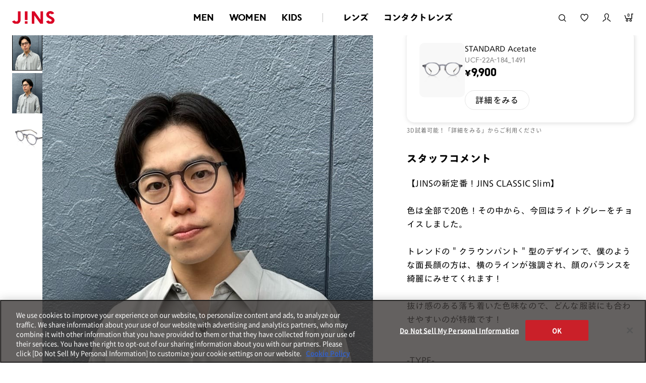

--- FILE ---
content_type: text/html;charset=utf-8
request_url: https://www.jins.com/jp/coordinate_detail.html?cid=21966006
body_size: 28953
content:
<!DOCTYPE html PUBLIC "-//W3C//DTD XHTML 1.0 Strict//EN" "http://www.w3.org/TR/xhtml1/DTD/xhtml1-strict.dtd">
<html xmlns:irs="eb:IF_JINSJINS/view_item_receive_store.json" xmlns:judm="eb:IF_JINSJINS/view_judge_meme.json" xmlns:judp="eb:IF_JINSJINS/view_judge_paint_web.json" xmlns="http://www.w3.org/1999/xhtml" xml:lang="ja" lang="ja">
<head>
<meta http-equiv="Content-Type" content="text/html; charset=utf-8" />
<meta http-equiv="Content-Style-Type" content="text/css" />
<meta http-equiv="Content-Script-Type" content="text/javascript" />
<meta name="format-detection" content="telephone=no" />
<meta http-equiv="X-UA-Compatible" content="IE=edge,chrome=1" />
<meta name="robots" content="index,follow,noodp,noydir,noarchive" />
<meta name="viewport" content="width=device-width,user-scalable=no,initial-scale=1,maximum-scale=1" />
<title>kaoruのSTANDARD Acetateのコーディネート詳細（UCF-22A-184_1491） | JINS MEGANE STYLE | JINS - 眼鏡（メガネ・めがね） | メガネのJINS（めがね・眼鏡）</title>
<meta name="author" content="JINS" />
<meta content="【JINSオンラインショップ】JINSスタッフのメガネ着用コーディネート『JINS MEGANE STYLE』！JINS グランデュオ立川店のkaoruがSTANDARD Acetate(UCF-22A-184_1491)を使ったコーディネートを紹介。着用アイテムはオンラインショップで購入ができます！" name="description" />
<meta name="keywords" content="コーディネート,スタッフコーディネート,ファッション,ファッションスタイル,メガネ女子,メガネ男子,販売員,着用,着用モデル,STAFFSTART,オンライン,WEB,通販,メガネ,サングラス,めがね,眼鏡,じんず,ジンズ,JINS" />
<meta content="kaoruのSTANDARD Acetateのコーディネート詳細（UCF-22A-184_1491） | JINS MEGANE STYLE | JINS - 眼鏡（メガネ・めがね）" property="og:title" />
<meta property="og:type" content="website" />
<meta content="【JINSオンラインショップ】JINSスタッフのメガネ着用コーディネート『JINS MEGANE STYLE』！JINS グランデュオ立川店のkaoruがSTANDARD Acetate(UCF-22A-184_1491)を使ったコーディネートを紹介。着用アイテムはオンラインショップで購入ができます！" property="og:description" />
<meta property="og:image" content="https://www.jins.com/jp/client_info/JINSJINS/view/userweb/images/staff_start/JINS_MEGANE_STYLE_OGP.jpg" />
<meta property="og:site_name" content="JINS - 眼鏡（メガネ・めがね）" />
<link href="/jp/client_info/JINSJINS/view/userweb/favicon.ico?timestamp=1512643377000" rel="shortcut icon" />

<!-- ▼ css ▼ -->
<link rel="stylesheet" type="text/css" href="https://cdnjs.cloudflare.com/ajax/libs/slick-carousel/1.9.0/slick.css" />
<link rel="stylesheet" type="text/css" href="https://cdnjs.cloudflare.com/ajax/libs/slick-carousel/1.9.0/slick-theme.css" />
<link href="/jp/client_info/JINSJINS/view/userweb/ext/common/css/style2.css?timestamp=1727105219639" rel="stylesheet" media="all" />
<link href="/jp/client_info/JINSJINS/view/userweb/ext/common/css/notosansjp_subset.css?timestamp=1513156932000" id="gwebfont" media="all" />
<!-- ▲ css ▲ -->
<link href="/jp/client_info/JINSJINS/view/userweb/css/staff_start/common.css?timestamp=1661214753000" rel="stylesheet" type="text/css" />
<link href="/jp/client_info/JINSJINS/view/userweb/css/staff_start/header_footer.css?timestamp=1715580356978" rel="stylesheet" type="text/css" />
<link href="/jp/client_info/JINSJINS/view/userweb/css/staff_start/style.css?timestamp=1709089301639" rel="stylesheet" type="text/css" />
<!-- ▼ static_common.js ▼ -->
<script>
// akam-sw.js install script version 1.3.6
"serviceWorker"in navigator&&"find"in[]&&function(){var e=new Promise(function(e){"complete"===document.readyState||!1?e():(window.addEventListener("load",function(){e()}),setTimeout(function(){"complete"!==document.readyState&&e()},1e4))}),n=window.akamServiceWorkerInvoked,r="1.3.6";if(n)aka3pmLog("akam-setup already invoked");else{window.akamServiceWorkerInvoked=!0,window.aka3pmLog=function(){window.akamServiceWorkerDebug&&console.log.apply(console,arguments)};function o(e){(window.BOOMR_mq=window.BOOMR_mq||[]).push(["addVar",{"sm.sw.s":e,"sm.sw.v":r}])}var i="/akam-sw.js",a=new Map;navigator.serviceWorker.addEventListener("message",function(e){var n,r,o=e.data;if(o.isAka3pm)if(o.command){var i=(n=o.command,(r=a.get(n))&&r.length>0?r.shift():null);i&&i(e.data.response)}else if(o.commandToClient)switch(o.commandToClient){case"enableDebug":window.akamServiceWorkerDebug||(window.akamServiceWorkerDebug=!0,aka3pmLog("Setup script debug enabled via service worker message"),v());break;case"boomerangMQ":o.payload&&(window.BOOMR_mq=window.BOOMR_mq||[]).push(o.payload)}aka3pmLog("akam-sw message: "+JSON.stringify(e.data))});var t=function(e){return new Promise(function(n){var r,o;r=e.command,o=n,a.has(r)||a.set(r,[]),a.get(r).push(o),navigator.serviceWorker.controller&&(e.isAka3pm=!0,navigator.serviceWorker.controller.postMessage(e))})},c=function(e){return t({command:"navTiming",navTiming:e})},s=null,m={},d=function(){var e=i;return s&&(e+="?othersw="+encodeURIComponent(s)),function(e,n){return new Promise(function(r,i){aka3pmLog("Registering service worker with URL: "+e),navigator.serviceWorker.register(e,n).then(function(e){aka3pmLog("ServiceWorker registration successful with scope: ",e.scope),r(e),o(1)}).catch(function(e){aka3pmLog("ServiceWorker registration failed: ",e),o(0),i(e)})})}(e,m)},g=navigator.serviceWorker.__proto__.register;if(navigator.serviceWorker.__proto__.register=function(n,r){return n.includes(i)?g.call(this,n,r):(aka3pmLog("Overriding registration of service worker for: "+n),s=new URL(n,window.location.href),m=r,navigator.serviceWorker.controller?new Promise(function(n,r){var o=navigator.serviceWorker.controller.scriptURL;if(o.includes(i)){var a=encodeURIComponent(s);o.includes(a)?(aka3pmLog("Cancelling registration as we already integrate other SW: "+s),navigator.serviceWorker.getRegistration().then(function(e){n(e)})):e.then(function(){aka3pmLog("Unregistering existing 3pm service worker"),navigator.serviceWorker.getRegistration().then(function(e){e.unregister().then(function(){return d()}).then(function(e){n(e)}).catch(function(e){r(e)})})})}else aka3pmLog("Cancelling registration as we already have akam-sw.js installed"),navigator.serviceWorker.getRegistration().then(function(e){n(e)})}):g.call(this,n,r))},navigator.serviceWorker.controller){var u=navigator.serviceWorker.controller.scriptURL;u.includes("/akam-sw.js")||u.includes("/akam-sw-preprod.js")||u.includes("/threepm-sw.js")||(aka3pmLog("Detected existing service worker. Removing and re-adding inside akam-sw.js"),s=new URL(u,window.location.href),e.then(function(){navigator.serviceWorker.getRegistration().then(function(e){m={scope:e.scope},e.unregister(),d()})}))}else e.then(function(){window.akamServiceWorkerPreprod&&(i="/akam-sw-preprod.js"),d()});if(window.performance){var w=window.performance.timing,l=w.responseEnd-w.responseStart;c(l)}e.then(function(){t({command:"pageLoad"})});var k=!1;function v(){window.akamServiceWorkerDebug&&!k&&(k=!0,aka3pmLog("Initializing debug functions at window scope"),window.aka3pmInjectSwPolicy=function(e){return t({command:"updatePolicy",policy:e})},window.aka3pmDisableInjectedPolicy=function(){return t({command:"disableInjectedPolicy"})},window.aka3pmDeleteInjectedPolicy=function(){return t({command:"deleteInjectedPolicy"})},window.aka3pmGetStateAsync=function(){return t({command:"getState"})},window.aka3pmDumpState=function(){aka3pmGetStateAsync().then(function(e){aka3pmLog(JSON.stringify(e,null,"\t"))})},window.aka3pmInjectTiming=function(e){return c(e)},window.aka3pmUpdatePolicyFromNetwork=function(){return t({command:"pullPolicyFromNetwork"})})}v()}}();</script>
<script type="text/javascript" src="https://www.jins.com/assets/d78e6743887c84b96305f39dd673b9d9c0012602f53"  ></script><script src="/jp/client_info/JINSJINS/view/userweb/js2/pc/ga.js?timestamp=1513430425000"></script>
<!-- ▲ static_common.js ▲ -->

<script src="/jp/client_info/JINSJINS/view/userweb/js/ebisu_lib.js?timestamp=1512643050000" type="text/javascript" charset="utf-8"></script>
<script src="/jp/client_info/JINSJINS/view/userweb/js/ebisu.js?timestamp=1512643050000" type="text/javascript" charset="utf-8"></script>
<script src="/jp/client_info/JINSJINS/view/userweb/js/lib/jquery.base.js?timestamp=1645430222000"></script>
<script src="/jp/client_info/JINSJINS/view/userweb/js/jquery.tile.js?timestamp=1512643091000" type="text/javascript" charset="utf-8"></script>
<script src="/jp/client_info/JINSJINS/view/userweb/js/staff_start.js?timestamp=1661214691000" type="text/javascript" charset="utf-8"></script>
<link href="/jp/client_info/JINSJINS/view/userweb/css/megane_style_renew.css?timestamp=1765857781950" rel="stylesheet" type="text/css" />
<script src="/jp/client_info/JINSJINS/view/userweb/js/staff_start_renew.js?timestamp=1727104837014" defer=""></script>

<script>(window.BOOMR_mq=window.BOOMR_mq||[]).push(["addVar",{"rua.upush":"false","rua.cpush":"true","rua.upre":"true","rua.cpre":"false","rua.uprl":"false","rua.cprl":"false","rua.cprf":"false","rua.trans":"SJ-84e97b36-7448-48d1-a366-9a4c9a459639","rua.cook":"false","rua.ims":"false","rua.ufprl":"true","rua.cfprl":"true","rua.isuxp":"false","rua.texp":"norulematch","rua.ceh":"false","rua.ueh":"false","rua.ieh.st":"0"}]);</script>
                              <script>!function(e){var n="https://s.go-mpulse.net/boomerang/";if("False"=="True")e.BOOMR_config=e.BOOMR_config||{},e.BOOMR_config.PageParams=e.BOOMR_config.PageParams||{},e.BOOMR_config.PageParams.pci=!0,n="https://s2.go-mpulse.net/boomerang/";if(window.BOOMR_API_key="NJNGB-PPKM5-MRSC9-JHTEZ-X9PYC",function(){function e(){if(!o){var e=document.createElement("script");e.id="boomr-scr-as",e.src=window.BOOMR.url,e.async=!0,i.parentNode.appendChild(e),o=!0}}function t(e){o=!0;var n,t,a,r,d=document,O=window;if(window.BOOMR.snippetMethod=e?"if":"i",t=function(e,n){var t=d.createElement("script");t.id=n||"boomr-if-as",t.src=window.BOOMR.url,BOOMR_lstart=(new Date).getTime(),e=e||d.body,e.appendChild(t)},!window.addEventListener&&window.attachEvent&&navigator.userAgent.match(/MSIE [67]\./))return window.BOOMR.snippetMethod="s",void t(i.parentNode,"boomr-async");a=document.createElement("IFRAME"),a.src="about:blank",a.title="",a.role="presentation",a.loading="eager",r=(a.frameElement||a).style,r.width=0,r.height=0,r.border=0,r.display="none",i.parentNode.appendChild(a);try{O=a.contentWindow,d=O.document.open()}catch(_){n=document.domain,a.src="javascript:var d=document.open();d.domain='"+n+"';void(0);",O=a.contentWindow,d=O.document.open()}if(n)d._boomrl=function(){this.domain=n,t()},d.write("<bo"+"dy onload='document._boomrl();'>");else if(O._boomrl=function(){t()},O.addEventListener)O.addEventListener("load",O._boomrl,!1);else if(O.attachEvent)O.attachEvent("onload",O._boomrl);d.close()}function a(e){window.BOOMR_onload=e&&e.timeStamp||(new Date).getTime()}if(!window.BOOMR||!window.BOOMR.version&&!window.BOOMR.snippetExecuted){window.BOOMR=window.BOOMR||{},window.BOOMR.snippetStart=(new Date).getTime(),window.BOOMR.snippetExecuted=!0,window.BOOMR.snippetVersion=12,window.BOOMR.url=n+"NJNGB-PPKM5-MRSC9-JHTEZ-X9PYC";var i=document.currentScript||document.getElementsByTagName("script")[0],o=!1,r=document.createElement("link");if(r.relList&&"function"==typeof r.relList.supports&&r.relList.supports("preload")&&"as"in r)window.BOOMR.snippetMethod="p",r.href=window.BOOMR.url,r.rel="preload",r.as="script",r.addEventListener("load",e),r.addEventListener("error",function(){t(!0)}),setTimeout(function(){if(!o)t(!0)},3e3),BOOMR_lstart=(new Date).getTime(),i.parentNode.appendChild(r);else t(!1);if(window.addEventListener)window.addEventListener("load",a,!1);else if(window.attachEvent)window.attachEvent("onload",a)}}(),"".length>0)if(e&&"performance"in e&&e.performance&&"function"==typeof e.performance.setResourceTimingBufferSize)e.performance.setResourceTimingBufferSize();!function(){if(BOOMR=e.BOOMR||{},BOOMR.plugins=BOOMR.plugins||{},!BOOMR.plugins.AK){var n="true"=="true"?1:0,t="",a="clp2whqx2kc3i2l6yfba-f-133ac8f7c-clientnsv4-s.akamaihd.net",i="false"=="true"?2:1,o={"ak.v":"39","ak.cp":"437330","ak.ai":parseInt("279518",10),"ak.ol":"0","ak.cr":8,"ak.ipv":4,"ak.proto":"h2","ak.rid":"3cdc25f4","ak.r":47358,"ak.a2":n,"ak.m":"dsca","ak.n":"essl","ak.bpcip":"18.223.171.0","ak.cport":53158,"ak.gh":"23.208.24.232","ak.quicv":"","ak.tlsv":"tls1.3","ak.0rtt":"","ak.0rtt.ed":"","ak.csrc":"-","ak.acc":"","ak.t":"1769914690","ak.ak":"hOBiQwZUYzCg5VSAfCLimQ==KGSDrZmFE+IWTfCG6VDAzzDiBvr/ogBv2iGTJevmh6ckqG3mDsT2FbNxTo9oMdyLUDUso6ipypvtS6ODwvpdiVhOerKQfELQQ82E8/0nHwvKFaowN+gV4CT8U+tQmF40UWmcjnCJcqAZm9GJKgx3KC9qzv1Rl0y2kAbd72GKn0c9waSFdVwseF4dhUMck4/HbVAXMQQJ6AlT99EChg4Wu0EAtIx8A0HXTaVPlEoiwyw5gy9keEGFrXKRm3yKLZlLyI45qoCeKrNgLaua3J2Sv8II/TpAz0NAVMvzZbAswLFhceILA3xShzn74qU4izZor92xMVIkt1MqWUl5VU4TfSuGEu24+5pXJckPNm5NuZJScbKLdGnu+GSzBjsXhANUhwFX4yxjR6lWj/UnnSqdHPYEPrYTHyni3qVHtX8+TNQ=","ak.pv":"285","ak.dpoabenc":"","ak.tf":i};if(""!==t)o["ak.ruds"]=t;var r={i:!1,av:function(n){var t="http.initiator";if(n&&(!n[t]||"spa_hard"===n[t]))o["ak.feo"]=void 0!==e.aFeoApplied?1:0,BOOMR.addVar(o)},rv:function(){var e=["ak.bpcip","ak.cport","ak.cr","ak.csrc","ak.gh","ak.ipv","ak.m","ak.n","ak.ol","ak.proto","ak.quicv","ak.tlsv","ak.0rtt","ak.0rtt.ed","ak.r","ak.acc","ak.t","ak.tf"];BOOMR.removeVar(e)}};BOOMR.plugins.AK={akVars:o,akDNSPreFetchDomain:a,init:function(){if(!r.i){var e=BOOMR.subscribe;e("before_beacon",r.av,null,null),e("onbeacon",r.rv,null,null),r.i=!0}return this},is_complete:function(){return!0}}}}()}(window);</script></head>
<body class="is-renewal">
	<script type="text/javascript">
	if (typeof Ebisu != "undefined") {
		Ebisu.isLocal = false;
		Ebisu.rootPath = 'https://www.jins.com/jp/';
	}
	</script>
	<script type="text/javascript">
<!--
// 
function nextItemListSelectCategory(selectInput) {
	document.location.href = selectInput.options[selectInput.selectedIndex].value;
}
//  
var beatedFlag = false;
function isUnbeaten() {
	if (beatedFlag) {
		return false;
	}
	beatedFlag = true;
	return true;
}
// 
function isUnbeatenSub() {
	if (beatedFlag) {
		return false;
	}
	return true;
}
// 
function isConfirmed() {
	return confirm('実行します。\nよろしいですか？');
}
// 
function next(request) {
	nextForm(null, null, null, request, null);
}
function nextKey(request, key) {
	nextForm(null, null, null, request, key);
}
function nextFormKey(form, request, key) {
	nextForm(form, null, null, request, key);
}
function nextAction(action, request) {
	nextForm(null, null, action, request, null);
}
function nextForm(form, target, action, request, key) {
	pos = -1;
	if (request != null) {
		pos = request.indexOf("download");
	}
	if (pos == -1 && action != null) {
		pos = action.indexOf("Menu001Logout");
	}
	if (pos == -1) {
		if (!isUnbeaten()) {
			alert('前のリクエストを処理中です。しばらくお待ちください。');
			return;
		}
	}
	if (form == null) {
		form = document.forms[0];
	}
	var oldTarget = form.target;
	if (target) {
		alert(target);
		form.target = target;
	}
	var oldAction = form.action;
	if (action != null) {
		form.action = action;
	}
	if (request == null) {
		request = '';
	}
	if (key != null) {
		form.key.value = key;
	}
	if (form.request != null) {
		form.request.value = request;
	}

	beforeExecuteSubmitForm();
	
	form.submit();

	form.target = oldTarget;
	form.action = oldAction;
}

(function() {
	func = function() {beatedFlag = false;};
	//
	if(typeof window.addEventListener == 'function'){ 
		window.addEventListener('unload', func, false);
		window.addEventListener('pageshow', func, false);
		return true;
	}
})();

var beforeExecuteSubmitForm = function() {
	// 
};

//-->
</script>
	<script type="text/javascript">
<!--
function ebisu_dateFormat(controller) {
  var reg = /^(\d{4})\/?(\d{1,2})\/?(\d{1,2})?$/;
  var str = ebisu_trim(controller.value);
  if (reg.test(str)) {
    var a = reg.exec(str);
    controller.value = a[1] + ebisu_conv(a[2]) + ebisu_conv(a[3]);
  }
}
function ebisu_conv(s) {
  var ret = "";
  if (s == null) {
  } else if (s.length == 1) {
    ret = "/0" + s;
  } else if (s.length == 2) {
    ret = "/" + s;
  }
  return ret;
}
function ebisu_revert(controller) {
  var reg = /^\d{4}\/\d{2}(\/\d{2})?$/;
  if (reg.test(controller.value)) {
    controller.value = controller.value.replace(/\/+/g, "");
  }
}
function ebisu_trim(s) {
  return s.replace(/^\s*/, "").replace(/\s*$/, "");
}
function ebisu_cc(){
  var e = event.srcElement;
  var r = e.createTextRange();
  r.moveStart("character", e.value.length);
  r.collapse(true);
  r.select();
}
//-->
</script>
	
	<script type="text/javascript">
<!--
//
function showSubWindowActionRequest(action, request, width, height) {
	return showSubWindowActionRequestKey(action, request, null, width, height);
}
//
function showSubWindowActionRequestKey(action, request, key, width, height) {
	var pos = action.indexOf("?");
	var requestString = "";
	if (pos == -1) {
		requestString = "?request=";
	} else {
		requestString = "&request=";
	}
	requestString += request;
	if (key != null) {
		requestString += "&key=" + key;
	}
	return showSubWindow(action + requestString, width, height);
}
//
var ebisuSubWindow;
function showSubWindow(url, width, height) {
	if (ebisuSubWindow != null) {
		ebisuSubWindow.close();
	}
	ebisuSubWindow = showSubWindowPrivate(url, width, height, "ebisuSubWindow");
	if (ebisuSubWindow == null) {
		alert('ウィンドウのポップアップがブラウザによってブロックされました。誠に恐れ入りますが、直接ボタンをクリックするか、ブラウザのポップアップブロックの設定を調整してください。');
		return false;
	}
	ebisuSubWindow.focus();
	return ebisuSubWindow;
}
//
function showSubWindowPrivate(url, width, height, windowName) {
	//
	if (width == null) {
		width = 750;
	}
	if (height == null) {
		height = 650;
	}
	if (url.indexOf("http") != 0) {
		url = "http://www.jins.com/jp/" + url;
	}
	if (!isUnbeatenSub()) {
		alert("前のリクエストを処理中です。しばらくお待ちください。");
	} else {
		return window.open(url, windowName, "width="+width+", height="+height+", toolbar=0, menubar=0, location=0, status=yes, scrollbars=yes");
	}
}

//
function closeAllSubwindow() {
	if (ebisuSubWindow != null && !ebisuSubWindow.closed ) {
		ebisuSubWindow.close();
	}
}
-->
</script>
	<script type="text/javascript">
<!--
function joinDate(idName, yearName, monthName, dayName) {
	if(yearName != null &&monthName != null && dayName != null){
		document.getElementById(idName).value = document.getElementById(yearName).value + '/' + document.getElementById(monthName).value + '/' +document.getElementById(dayName).value
	}
}
function yearFormat(yearName){
	var value = document.getElementById(yearName).value;
	if (!isNaN(value) && value.length == 1) value = '200' + value; if (!isNaN(value) && value.length == 2) value = '20' + value; if (!isNaN(value) && value.length == 3) value = '2' + value;
	document.getElementById(yearName).value = value;
}
//-->
</script>
	
	
	
	
	
	
	
	<script type="text/javascript">
// <!--
// 
function getMultipleNarrowDownCategoryToggle() {
	// 
	try {
		return multipleNarrowDownCategoryToggle();
	} catch(e){
	// 
	} finally {
	// 
	}
}
// 
eb$(function(){
	// 
	convertUrlForAjaxNarrowDownMultiple();
	var url = window.location.href;
	if (url.indexOf('#') != -1) {
		initMultipleNarrowDownCategoryList();
		initOtherAjaxSearchParameter(url);
		ajaxNarrowDownMultipleCategory(url);
	} else {
		getMultipleNarrowDownCategoryToggle();
	}
});

// 
function initOtherAjaxSearchParameter(url) {
	// 
	if (url.indexOf('other=(') != -1) {
		// 
		var otherParams = url.split('other=(')[1].replace('other=(', '').replace(')','');
		var paramList = otherParams.split('&');
		var param = [];
		var paramName;
		var paramValue;
		for (i =0; i < paramList.length; i++){
			param = paramList[i].split('=');
			paramName = param[0];
			paramValue = decodeURIComponent(param[1]);
			// 
			eb$('form[name=siborikomi_form] [name=' + paramName + ']').val(paramValue);
			eb$('form[name=keyword_search_form] [name=' + paramName + ']').val(paramValue);
			eb$('form[name=list_form] [name=' + paramName + ']').val(paramValue);
			eb$('form[name=itemSearchMax_form] [name=' + paramName + ']').val(paramValue);
		}
	}
}

// 
function narrowDownAjaxCheckboxReconstruction(url) {
	// 
	if (url.indexOf('#') == -1) {
		return;
	}
	var urls = url.split('#');
	if (urls[1].indexOf('&') != -1) {
		var cats = urls[1].split('&');
		for ( i =0; i < cats.length; i++) {
			selectedCats = cats[i].split('%');
			var parentCat = selectedCats[0].split('=')[0];
			var child = "";
			for ( j =0; j < selectedCats.length; j++) {
				if (j == 0) {
					child = selectedCats[j].split('=')[1];

				} else {
					child = selectedCats[j];
				}
				narrowDownAjaxMakeCheckBoxTrue(child);
			}
		}
	} else if (urls[1] != null) {
		if (urls[1].length > 0)
		selectedCats = urls[1].split('%');
		var parentCat = selectedCats[0].split('=')[0];
		var child = "";
		for ( j =0; j < selectedCats.length; j++) {
			if (j == 0) {
				child = selectedCats[j].split('=')[1];

			} else {
				child = selectedCats[j];
			}
			narrowDownAjaxMakeCheckBoxTrue(child);
		}
	}
}
// 
function narrowDownAjaxMakeCheckBoxTrue(name) {
	// 
	if (document.getElementById(name) != null) {
	document.getElementById(name).checked = true;
	}
}



function getIsPointerAllSelected() {
	// 
	var rtn = false;
	try {
		rtn = isPointerAllSelected();
	} catch(e){
	// 
	} finally {
		return 	rtn;
	}
}


// 
function getAjaxNarrowDownMultipleCategoryUrl(url) {
	// 
	var pointerParentCat = '';
	if (url.indexOf('&pointercat=') != -1) {
		var params = url.split('&pointercat=');
		url = params[0];
		// 
		if (!getIsPointerAllSelected()) {
			pointerParentCat = params[1];
		}
	}
	var urls = url.split('#');
	var cats = urls[1].split('&');
	var firstParentCat;
	if (urls[1] == '') {
		originalUrl = urls[0];
	}
	urls[1] = "";
	for ( i =0; i < cats.length; i++) {
		selectedCats = cats[i].split('%');
		var parentCat = selectedCats[0].split('=')[0];
		// 
		if (getIsPointerAllSelected()) {
			if (pointerParentCat != '') {
				pointerParentCat = pointerParentCat + ',';
			}
			pointerParentCat = pointerParentCat + parentCat;
		}
		if (i == 0) {
			firstParentCat = parentCat;
		}
		cats[i] = "";
		for ( j =0; j < selectedCats.length; j++) {
			if (j != 0) {
				selectedCats[j] = '&' + parentCat + '=' + selectedCats[j];
			}
			cats[i] = cats[i] + selectedCats[j];
		}
		if (i != 0) {
			urls[1] = urls[1] + '&';
		}
		urls[1] = urls[1] + cats[i];
	}
	urls[1] = narrowDownAjaxReplaceAll(urls[1],'&',',');
	urls[1] = narrowDownAjaxReplaceAll(urls[1],'=',':');
	var match = urls[0].match(/(\?|&)condition=/);
	if(match) {
		var urlArrays = urls[0].split(match[0]);
		strArrays = urlArrays[1].split('&');
		if (strArrays[0] != '') {
			strArrays[0] = match[0] + strArrays[0] + ',' + urls[1];
		} else {
			strArrays[0] = match[0] + urls[1];
		}
		url = urlArrays[0];
		for ( i =0; i < strArrays.length; i++) {
			if (i != 0) {
				url = url + '&';
			}
			url = url + strArrays[i];
		}
	} else {
		if (urls[0].indexOf('?') != -1) {
		url = urls[0] + '&condition=' + urls[1];
		} else {
		url = urls[0] + '?condition=' + urls[1];
		}
	}

	// 
	if (!getIsChangeMultipleCatPointer() && (!getIsAjaxPointerNone() || getIsAjaxPointerCats(cats))) {
			// 
			pointerParentCat = firstParentCat;
	}

	if (pointerParentCat != '' && pointerParentCat != undefined) {
		url = url +  '&pointerMultipleCat=' + pointerParentCat;
	}
	return url;
}

function getIsAjaxPointerCats(cats) {
	var rtn = cats.length == 1;
	try {
		rtn = getIsAjaxPointerCatsCustomize(cats);
	} catch(e){
	// 
	} finally {
		return 	rtn;
	}
}

function getIsChangeMultipleCatPointer() {
	// 
	var rtn = false;
	try {
		rtn = isChangeMultipleCatPointer();
	} catch(e){
	// 
	} finally {
		return 	rtn;
	}
}


// 
function execAjaxForNarrowDown(url, narrowDownCallback) {
	var jqv = "1";
	try {
		jqv = eb$.fn.jquery;
	} catch (e) {
	}
	if (jqv != null) {
		var index = jqv.indexOf('.');
		if (index > -1) {
			jqv = jqv.substring(0, index);
		}
	}
	var useLatestJquery = ('1' == '') && (jqv >= 3);
	if (useLatestJquery) {
		eb$.ajax({
			url: url
			,contentType: 'application/x-www-form-urlencoded'
			,'cache' : false
		}).done(function(data){
			narrowDownCallback(data);
		}).fail(function(data){
		});
	} else {
		eb$.ajax({
			url: url
			,contentType: 'application/x-www-form-urlencoded'
			,'cache' : false
		}).success(function(data){
			narrowDownCallback(data);
		}).error(function(data){
		});
	}
}

// 
function ajaxNarrowDownMultipleCategory(url) {
// 
	var originalUrl = url;
	// 
	var otherParamList = '';
	// 
	if (url.indexOf('other=(') != -1) {
		// 
		otherParamList = url.split('other=(')[1].replace('other=(', '').replace(')','');
		// 
		url =  url.replace('&other=(' + url.split('other=(')[1], '');
	}
	if (url.indexOf('#') != -1) {
		// 
		url = getAjaxNarrowDownMultipleCategoryUrl(url);
		// 
		if (otherParamList != '') {
			var otherParam = otherParamList.split('&');
			for ( i = 0; i < otherParam.length; i++) {
				// 
				var param = otherParam[i];
				var paramName = param.split('=')[0];
				if (url.indexOf(paramName + '=') != -1){
					// 
					var urls = url.split(paramName + '=');
					var num = urls[1].indexOf('&');
					var replaceChar = urls[1];
					if (num != -1){
						replaceChar = replaceChar.substr(0, num + 1);
					}
					urls[1] = urls[1].replace(replaceChar, '');
					url = urls[0] + urls[1];
				}
			}
			url = url + '&isOther=true&' + otherParamList;
		}
	} else {
// 
// 
// 
	}
	url = getCustomizedAjaxNarrowDownMultipleCategoryUrl(url);
	execAjaxForNarrowDown(url, function(data){
		// 
		renderRefineSearch(data);
		renderItemList();
		var titleScr = /<title>(.*)<\/title>/;
		var titleStr = titleScr.exec(data)[1];
		document.title = titleStr;
		window.location.href = originalUrl;
		narrowDownAjaxCheckboxReconstruction(originalUrl);
		getMultipleNarrowDownCategoryToggle();
		getCustomaizeActionAfterAjaxSearch();
	});

	return false;
}

// 
function getCustomizedAjaxNarrowDownMultipleCategoryUrl(url) {
	var tempUrl = url;
	try {
		// 
		tempUrl = customizeAjaxNarrowDownMultipleCategoryUrl(url);
	} catch(e){
	// 
	} finally {
		return tempUrl;
	}
}

// 
// 
function renderRefineSearch(data) {

	n=navigator.appVersion;
	var categoryListHtml = eb$(data).find('div#narrowListCategory');
	if (categoryListHtml.length == 0) {
		categoryListHtml = eb$(data).filter('div#narrowListCategory');
	}
	var listHtml = eb$(data).find('div#list');
	if (listHtml.length == 0) {
		listHtml = eb$(data).filter('div#list');
	}
	if (-1 == n.indexOf("MSIE 7.")) {
		eb$('div#narrowListCategory').html(categoryListHtml.hide());
		eb$('div#list').html(listHtml.hide());
		eb$('#AJAX_MULTIPLE_NARROWDOWN_CATEGORY_LOADING').hide();
		eb$('div#narrowListCategory').show();
		eb$('div#list').fadeIn();
	} else {
		eb$('#AJAX_MULTIPLE_NARROWDOWN_CATEGORY_LOADING').hide();
		eb$('div#narrowListCategory').html(categoryListHtml);
		eb$('div#narrowListCategory').show();
		eb$('div#list').html(listHtml);
		eb$('div#list').show();
	}

}

// 
function renderItemList() {

	if(eb$('#itemListSimple').attr('id') != undefined){
		eb$('#itemListSimple .box').each(function(){
			var self = eb$(this);
			renderwishList(self)
		});
	}else if(eb$('#itemListImage').attr('id') != undefined){
		eb$('#itemListImage .box').each(function(){
			var self = eb$(this);
			renderwishList(self)
		});
	}else if(eb$('#itemListDetail').attr('id') != undefined){
		eb$('#itemListDetail .box').each(function(){
			var self = eb$(this);
			renderwishList(self)
		});
	}else if(eb$('#itemList').attr('id') != undefined){
		eb$('#itemList .box').each(function(){
			var self = eb$(this);
			renderwishList(self)
		});
	}
}

// 
function renderwishList(data) {
	if(data.find(".wishStatus").hasClass("wished")) {
		data.find(".wishlistinserttag").hide();
		data.find(".wishlistdeletetag").show();
	} else {
		data.find(".wishlistinserttag").show();
		data.find(".wishlistdeletetag").hide();
	}
}

// 
function getCustomaizeActionAfterAjaxSearch() {
	// 
	try {
		return customaizeActionAfterAjaxSearch();
	} catch(e){
	// 
	} finally {
	// 
	}
}

// 
function getIsAbleToChoseOneChildCat() {
	// 
	var rtn = false;
	try {
		rtn = isAbleToChoseOneChildCat();
	} catch(e){
	// 
	} finally {
		return 	rtn;
	}
}

var isFirstSearch;
// 
function selectItemNarrowDownCategory(object) {
	// 
		isFirstSearch = false;
		var multipleCategory_index  = document.URL.indexOf('#');
		var url = document.URL;

		// 
		if (url.indexOf('other=(') != -1) {
			otherParamList = url.split('other=(')[1].replace('other=(', '').replace(')','');
			url =  url.replace('&other=(' + url.split('other=(')[1], '');
		}
		var tempMultiCat = '';
		if (multipleCategory_index != -1) {
			var tempMultiCat = url.substr(multipleCategory_index +1 );
		}
		if (url.indexOf('item_list') == -1 && url.indexOf('category/') == -1 ) {
			url = Ebisu.rootPath + 'item_list.html';
			if (tempMultiCat != '') {
				url = url + '#' + tempMultiCat;
				multipleCategory_index = url.indexOf('#');
			}
			isFirstSearch = true;
		}
		if (url.indexOf('&pointercat=') != -1) {
			var params = url.split('&pointercat=');
			url = params[0];
		}

		var multipleCategorys = "";
		var newMultipleCategorys = "";
		var parent = "";
		var child = "";
		var splitIndex;
		var obj = object.value;
		var bool = object.checked;

		if(obj == null) {
			return;
		}

		splitIndex = obj.indexOf(':');
		parent = obj.substr(0,splitIndex);
		child = obj.substr(splitIndex +1);

		if(multipleCategory_index == -1){
			url = url + '#' + parent + '=' + child;
		} else {
			multipleCategorys = url.substr(multipleCategory_index +1 );
			url = url.substr(0,multipleCategory_index);

			// 
			var selected = multipleCategorys.split('&');
			var parent_exist = false;
			for ( var i_selected = 0; i_selected < selected.length; i_selected++) {
				var selected_parent = selected[i_selected].split('=');
				if(selected_parent[0] == parent){
					parent_exist = true;
				}
			}

			if (parent_exist) {
				var cats = multipleCategorys.split('&');
				// 
				if (bool) {
					for ( i =0; i < cats.length; i++) {
						var cat = cats[i].split('=');
						if (cat[0] == parent){
							// 
							if (getIsAbleToChoseOneChildCat()) {
								// 
								var ChosenCats = cat[1].split('%');
								for ( z =0; z < ChosenCats.length; z++) {
									ChosenCats[z].checked = false;
								}
								cats[i] = cat[0] + '=' + child;
							} else {
								cats[i] = cats[i] + '%' + child;
							}
						}
						if (newMultipleCategorys != '') {
							newMultipleCategorys = newMultipleCategorys + '&';
						}
						newMultipleCategorys = newMultipleCategorys + cats[i];
					}
					url = url + '#' + newMultipleCategorys;
				// 
				} else {
					var notAddAnd = false;
					for ( i =0; i < cats.length; i++) {
						notAddAnd = false;
						var cat = cats[i].split('=');
						// 
						if (cat[0] == parent){
							// 
							if (cat[1].indexOf('%') != -1) {
								// 
								var categorys = cat[1].split('%');
								var newCats = '';
								for ( j =0; j < categorys.length; j++) {
									if (categorys[j] != child) {
										if (newCats != '') {
											newCats = newCats + '%';
										}
										newCats = newCats + categorys[j];
									}
								}
								cats[i] = cat[0] + '=' + newCats;
							// 
							} else {
								cats[i] = '';
								notAddAnd = true;
							}
						}
						if (newMultipleCategorys != '' && !notAddAnd) {
							newMultipleCategorys = newMultipleCategorys + '&';
							notAddAnd = false;
						}
						newMultipleCategorys = newMultipleCategorys + cats[i];
					}
					if (newMultipleCategorys != '') {
						url = url + '#' + newMultipleCategorys;
					}
				}
			} else {
				multipleCategorys = multipleCategorys + '&' + parent + '=' + child;
				url = url + '#' + multipleCategorys;
			}
		}
		var pointerCat = object.value.split(':')[0];
		if (getIsPointerAllSelected()) {
			pointerCat = 'allselected';
		}
		changeUrlAndDoAjaxForMultipleNarrowDownCategory(url, pointerCat, false);
}

function selectItemNarrowDownCategoryMultiple() {
	// 
	var multipleCategory_index  = document.URL.indexOf('#');
	var url = document.URL;

	// 
	if (url.indexOf('other=(') != -1) {
		otherParamList = url.split('other=(')[1].replace('other=(', '').replace(')','');
		url =  url.replace('&other=(' + url.split('other=(')[1], '');
	}
	if (multipleCategory_index != -1) {
		url = url.split('#')[0];
	}
	var len = eb$(narrowDownCategoryMultiple).length;
	var categories = '#';
	var pointer = '';
	for(var i=0; i<len; i++){
		var category = '';
		var childrenLen = eb$('#narrowDownmenu' + i).children().length;
		for(var j=0; j<childrenLen; j++){
			var list = eb$('#narrowDownmenu' + i).children()[j];
			if (eb$(list).children()[0].checked == true) {
				if (category != '') {
					category = category + '%' + eb$(list).children()[0].value.split(':')[1];
				} else {
					if (pointer != '') {
						pointer = pointer + ',';
					}
					pointer = pointer + eb$(list).children()[0].value.split(':')[0];
					category = category + eb$(list).children()[0].value.replace(':','=');
				}
			}
		}
		if (categories != '#' && category != '') {
			categories = categories + '&';
		}
		categories = categories + category;
	}

	url = url + categories;
	changeUrlAndDoAjaxForMultipleNarrowDownCategory(url, pointer, false);
}

function narrowDownAjaxOpenMenu(obj) {            // 
	obj.style.display = "block";
}
function narrowDownAjaxCloseMenu(obj) {            // 
	obj.style.display = "none";
}

function narrowDownAjaxReplaceAll(expression, org, dest){
	return expression.split(org).join(dest);
}

function clearSelectedCategory(name) {
	// 
	var multipleCategory_index  = document.URL.indexOf('#');
	var url = document.URL;
	var multipleCategorys = "";
	var newMultipleCategorys = "";
	if(multipleCategory_index != -1){
		multipleCategorys = url.substr(multipleCategory_index +1 );
		url = url.substr(0,multipleCategory_index);
		if (multipleCategorys.indexOf(name) != -1) {
			var cats = multipleCategorys.split('&');
			for (i=0;i<cats.length;i++) {
				var parent = cats[i].split('=')[0];
				if (parent != name && parent != "pointercat") {
					if (newMultipleCategorys != '') {
						newMultipleCategorys = newMultipleCategorys + '&';
					}
					newMultipleCategorys = newMultipleCategorys + cats[i]
				}
			}
			if (newMultipleCategorys != '') {
				url = url + '#' + newMultipleCategorys;
			}
			changeUrlAndDoAjaxForMultipleNarrowDownCategory(url, name, false);
		}
	}
}

function getIsAjaxPointerNone() {
	// 
	var rtn = false;
	try {
		rtn = isAjaxPointerNone();
	} catch(e){
	// 
	} finally {
		return 	rtn;
	}
}

function changeUrlAndDoAjaxForMultipleNarrowDownCategory(url, name, isAllClear) {
	// 
	if (getIsAjaxPointerNone()) {
		name = '';
	}
	if (url.indexOf('#') != -1) {
		url = url + '&pointercat=' + name;
	}
	initMultipleNarrowDownCategoryList();
	if (isAllClear != true){
		// 
		url = addOtherAjaxSearchParameter(url);
	}
	var isUrlChanged = false;
	// 
	var tempUrl = '';
	var ankerUrl = '';
	multipleCategory_index = url.indexOf('#');
	if (url.indexOf('next_page=') != -1) {
		var params = url.substring(0, multipleCategory_index).split('&');
		if (multipleCategory_index != -1) {
			ankerUrl = url.substring(multipleCategory_index);
		}
		for ( index=0; index < params.length; index++) {
			if (params[index].indexOf('next_page=') != -1) {
				tempUrl = tempUrl + '&next_page=1';
			} else {
				if (index == 0) {
					tempUrl = tempUrl + params[index];
				} else {
					tempUrl = tempUrl + '&' + params[index];
				}
			}
		}
		isUrlChanged = true;
		url = tempUrl + ankerUrl;
	}
	if (multipleCategory_index == -1) {
		if (url.indexOf('other=(') != -1) {
			// 
			url = url.replace('&other=(', '#&other=(');
		}
	} else {
		if (url.indexOf('other=(') == -1) {
			// 
			url = url.replace('#&pointercat=', '');
		} else {
			// 
			url = url.replace('#&pointercat=', '#');
		}
	}
	if (isUrlChanged == false) {
		window.location.href = url;
	} else {
		// 
		n=navigator.appVersion;
		if (-1 == n.indexOf("MSIE 7.") && -1 == n.indexOf("MSIE 8.")　&& -1 == n.indexOf("MSIE 9.")) {
			history.pushState(null,null,url);
		} else {
			window.location.href = url;
			return false;
		}
	}
	if (!isFirstSearch) {
		ajaxNarrowDownMultipleCategory(url);
	}
}

// 
function addOtherAjaxSearchParameter(url) {
	// 
	var otherParam = '';
	var names = getOtherAjaxSearchParamNames();
	for ( index = 0; index < names.length; index++) {
		var value = eb$('form[name=siborikomi_form] [name=' + names[index] + ']').val();
		if (value != '' && value) {
			var encValue = encodeURIComponent(value);
			if (otherParam != '') {
				otherParam = otherParam + "&" + names[index] + "=" + encValue;
			} else {
				otherParam = otherParam + names[index] + "=" + encValue;
			}
		}
		if (value == '' || value){
			// 
			eb$('form[name=siborikomi_form] [name=' + names[index] + ']').val(value);
			eb$('form[name=keyword_search_form] [name=' + names[index] + ']').val(value);
			eb$('form[name=list_form] [name=' + names[index] + ']').val(value);
			eb$('form[name=itemSearchMax_form] [name=' + names[index] + ']').val(value);
		}
	}
	if (otherParam != '') {
		url = url + "&other=(" + otherParam + ")";
	}
	return url;
}

// 
function getOtherAjaxSearchParamNames() {
	var rtn = [];
	try {
		// 
		rtn = getCustomizedOtherAjaxSearchParams();
	} catch(e){
	// 
	} finally {
		return rtn;
	}
}

function clearSelectedCategoryAll() {
	// 
	initMultipleNarrowDownCategoryList();
	var multipleCategory_index  = document.URL.indexOf('#');
	var url = document.URL;
	if(multipleCategory_index != -1){
		url = url.split('#')[0];
	}
	changeUrlAndDoAjaxForMultipleNarrowDownCategory(url, '', true);
}

function clearSelectedCategorySingle(name) {
	name.checked = false;
	selectItemNarrowDownCategory(name);
}

function initMultipleNarrowDownCategoryList() {
	// 
	try {
		return customaizedDoHideAndShowList();
	} catch(e){
		try {
			return defaultHideAndShowList()
		} catch(e1){
			eb$('#narrowListCategory').hide();
			eb$('#list').hide();
			eb$('#AJAX_MULTIPLE_NARROWDOWN_CATEGORY_LOADING').show();
		}
	}
}

function convertUrlForAjaxNarrowDownMultiple() {
	// 
	var url = document.URL;
	ua=navigator.appVersion;

		if (-1 != url.indexOf("ankerparams=")) {
			initMultipleNarrowDownCategoryList();
			var ankerUrl = url.substring(url.indexOf("ankerparams="));
			url = url.substring(0, url.indexOf("ankerparams="));
			var restParam = ankerUrl.substring(ankerUrl.indexOf("&") + 1);
			ankerUrl = ankerUrl.substring(ankerUrl.indexOf("ankerparams=") + 12, ankerUrl.indexOf("&"));
			ankerUrl = decodeURIComponent(ankerUrl);
			ankerUrl = narrowDownAjaxReplaceAll(ankerUrl,',','&');
			ankerUrl = narrowDownAjaxReplaceAll(ankerUrl,':','=');
			if (ankerUrl != '') {
				ankerUrl = '#' + ankerUrl;
			}
			url = url + restParam + ankerUrl;
			window.location.href = url;
			return false;
		}
}
-->
</script><script type="text/javascript">
<!--
//
function isAjaxPointerNone() {
	return true;
}
//
function isPointerAllSelected() {
	return false;
}
//-->
</script><script type="text/javascript">
<!--
function isAbleToChoseOneChildCat() {
	return true;
}
//
//
function defaultHideAndShowList() {
	eb$('#list').hide();
	eb$('#AJAX_MULTIPLE_NARROWDOWN_CATEGORY_LOADING').show();
}
//-->
</script>
	



<!--▼  #header ▼ -->
<div id="header">
	<div id="headerArea">
		<!--▼header start-->
		<!-- ▼ header外部ファイル ▼ -->
		
	
	<link href="/jp/client_info/JINSJINS/view/userweb/css/common_renew.css?timestamp=1765872147565" rel="stylesheet" />
	<link href="/jp/client_info/JINSJINS/view/userweb/css/header-footer/style3.css?timestamp=1765861676408" rel="stylesheet" />
	<link href="/jp/client_info/JINSJINS/view/userweb/css/header-footer/style2.css?timestamp=1727111701023" rel="stylesheet" />
    <link href="/jp/client_info/JINSJINS/view/userweb/css/header-footer/notosansjp_subset.css?timestamp=1512642679000" rel="stylesheet" media="all" id="gwebfont" />
    <link href="/jp/client_info/JINSJINS/view/userweb/css/header-footer/headersub.css?timestamp=1551924937000" rel="stylesheet" />
	<link rel="preconnect" href="https://cdn.fonts.net" />
	<link rel="stylesheet" href="https://cdn.fonts.net/kit/0cb6133e-ea08-4e94-b27d-ffa3fcd4dc2d/0cb6133e-ea08-4e94-b27d-ffa3fcd4dc2d.css" />
	<script src="/jp/client_info/JINSJINS/view/userweb/js/gnav-category-json.js?timestamp=1763605154369" defer=""></script>
	<script src="/jp/client_info/JINSJINS/view/userweb/js/gnav.js?timestamp=1769652556911" defer=""></script>
	<script src="/jp/client_info/JINSJINS/view/userweb/js/favorite.js?timestamp=1727106135574" defer=""></script>
	<header class="header-navigation header-container" id="header">
		<div data-vue-app="gnav"></div>
		<!-- /[data-vue-app="gnav"] -->

		<div style="display:none">
			<div>
				<div>
					<script type="text/x-template" id="data-json-header-images">
{
        "MEN": "/jp/client_info/JINSJINS/view/userweb/images/banner/common/navi_men.jpg",
        "WOMEN": "/jp/client_info/JINSJINS/view/userweb/images/banner/common/navi_women.jpg",
        "KIDS&JUNIOR": "/jp/client_info/JINSJINS/view/userweb/images/banner/common/navi_kids.jpg",
        "LENS": "/jp/client_info/JINSJINS/view/userweb/images/banner/common/navi_lens.jpg",
        "CONTACTLENS": "/jp/client_info/JINSJINS/view/userweb/images/banner/common/navi_contactlens.jpg"
}
</script>
				</div>
			</div>
		</div>
		
		<div class="js-cart-amount" style="display:none">
			0
		</div>

	</header>

	<!-- common status -->
	<div id="topUrl" class="non-display">https://www.jins.com/jp/</div>
	<div id="isLiveMode" class="non-display"></div>
	
	<!-- /common status -->

	<script src="/jp/client_info/JINSJINS/view/userweb/js/header-footer_renew.js?timestamp=1727104836514" defer=""></script>
	<script src="/jp/client_info/JINSJINS/view/userweb/js/swiper-bundle.min.js?timestamp=1727104837246" defer=""></script>
	<script src="/jp/client_info/JINSJINS/view/userweb/js/script.js?timestamp=1753842376150" defer=""></script>
    <script src="/jp/client_info/JINSJINS/view/userweb/js/header-footer/header.js?timestamp=1727104839522" defer=""></script>
    <script>
        $(function() {
            var storageAvailable = function storageAvailable(type) {
                try {
                    var _storage = window[type],
                        x = '__storage_test__';
                    _storage.setItem(x, x);
                    _storage.removeItem(x);
                    return true;
                } catch (e) {
                    return e instanceof DOMException && (e.code === 22 || e.code === 1014 || e.name === 'QuotaExceededError' || e.name === 'NS_ERROR_DOM_QUOTA_REACHED') && storage.length !== 0;
                }
            };
            if (storageAvailable('localStorage')) {
                itemLists = JSON.parse(localStorage.getItem('trylists'));
                if (itemLists != null) {
                    $(".item_stock_lists").addClass("itemAdded");
                }
            }
        });
    </script>


		<!-- ▲ header外部ファイル ▲ -->
	</div>
</div>
<!--▲ #header ▲ -->
<!-- container -->
<div id="contentContainer">
	<div>
    <nav class="breadcrumbs">
      <ul class="breadcrumbs__lists" itemscope="" itemtype="https://schema.org/BreadcrumbList">
        <li class="breadcrumbs__list" itemprop="itemListElement" itemscope="" itemtype="https://schema.org/ListItem">
          <a href="https://www.jins.com/jp/" class="breadcrumbs__item" itemprop="item"><span itemprop="name">メガネのJINS TOP</span></a><meta itemprop="position" content="1" />
        </li>
        <li class="breadcrumbs__list" itemprop="itemListElement" itemscope="" itemtype="https://schema.org/ListItem">
          <a href="https://www.jins.com/jp/coordinate_list.html" class="breadcrumbs__item" itemprop="name">JINS MEGANE STYLE</a><meta itemprop="position" content="2" />
        </li>
        <li class="breadcrumbs__list" itemprop="itemListElement" itemscope="" itemtype="https://schema.org/ListItem">
          <span class="breadcrumbs__item" itemprop="name">COORDINATE</span><meta itemprop="position" content="2" />
        </li>
      </ul>
    </nav>
  </div>
</div>
<article class="megane_style cordinate_detail">
  <section class="l-section">
    <div class="l-section--type-c">
      <p class="staff_start_error">
    <!-- error -->
    <div class="alert2024">
        
    </div>
    <!-- / error -->

</p>
      <!-- messages -->
			
    <!-- error -->
    <div class="alert2024">
        
    </div>
    <!-- / error -->


			<!-- / messages -->
      <div class="cordinate_detail__mainBox">
        <div class="cordinate_detail__mainBox__main staff-start-contents">
          <div id="" class="cordinate_detail__slide swiper-renewal">
            <div class="p-sliderWrap">
              <ul class="p-slider">
                <!-- メインコーディネート画像 -->
                <li class="slide-item">
                  <img src="https://static.staff-start.com/img/coordinates/250/1f11701212967a10a280fdefc2713a79-79974/9c64ed4d421b5b6908ef7bd70ff0a1c7.jpg" alt="kaoru" />
                </li>

                <!-- サブコーディネート画像 -->
                <li class="slide-item">
                  <img src="https://static.staff-start.com/img/coordinates/250/1f11701212967a10a280fdefc2713a79-79974/b83bcb92b887e622fbab5077bff935a2.jpg" alt="kaoru" />
                </li><li class="slide-item">
                  <img src="https://static.staff-start.com/img/coordinates/250/1f11701212967a10a280fdefc2713a79-79974/7b7052efaca7a5b3cff3315ab264834b.jpg" alt="kaoru" />
                </li>
              </ul>
              <!-- <p class="p-slick-num">
                <span class="inner">
                  <span class="nowcnt"></span> ／ <span class="allcnt"></span>
                </span>
              </p> -->
            </div>
            <div class="p-thumbnail">
              <ul id="p-thumbnail-list" class="p-thumbnail-list">
                <!-- メインコーディネート画像 -->
                <li class="p-thumbnail-item">
                  <img src="https://static.staff-start.com/img/coordinates/250/1f11701212967a10a280fdefc2713a79-79974/9c64ed4d421b5b6908ef7bd70ff0a1c7.jpg" alt="kaoru" />
                </li>

                <!-- サブコーディネート画像 -->
                <li class="p-thumbnail-item">
                  <img src="https://static.staff-start.com/img/coordinates/250/1f11701212967a10a280fdefc2713a79-79974/b83bcb92b887e622fbab5077bff935a2.jpg" alt="kaoru" />
                </li><li class="p-thumbnail-item">
                  <img src="https://static.staff-start.com/img/coordinates/250/1f11701212967a10a280fdefc2713a79-79974/7b7052efaca7a5b3cff3315ab264834b.jpg" alt="kaoru" />
                </li>
              </ul>
            </div>
          </div>
        </div>
        <div class="cordinate_detail__mainBox__sub">
          <div class="cordinate_detail__detailContent">
              <div class="staff_recommend__product staff_review__boxItem js-get-recommend-data">
                <div class="staff_recommend__product--image c-detailProduct__wrap__img">
                    <img src="https://www.jins.com/jp/client_info/JINSJINS/itemimage/UCF-22A-184/UCF-22A-184_1491_01.jpg" alt="STANDARD Acetate" class="js-get-imgsrc" />
                </div>
                <div class="staff_recommend__product--content">
                  <!-- <p class="p-useItem">着用アイテム</p> -->
                  <p class="staff_recommend__product--itemName p-itemName">
                    STANDARD Acetate
                  </p>
                  <p class="staff_recommend__product--itemNumber p-itemNumber">
                    URF-22S-001
                  </p>
                  <p class="staff_recommend__product--price text-h-en--lv4 p-itemPrice">
                    ¥9,900
                  </p>
                  <a href="https://www.jins.com/jp/item/UCF-22A-184_1491.html" class="button-m-3-sub2-jp">詳細をみる</a>
                </div>
              </div>
              <div>
                <p class="cordinate_detail__detailContent--commentHead text-h-jp--lv4">スタッフコメント</p>
                <p class="cordinate_detail__detailContent--commentText">【JINSの新定番！JINS CLASSIC Slim】<br /><br />色は全部で20色！その中から、今回はライトグレーをチョイスしました。<br /><br />トレンドの＂クラウンパント＂型のデザインで、僕のような面長顔の方は、横のラインが強調され、顔のバランスを綺麗にみせてくれます！<br /><br />抜け感のある落ち着いた色味なので、どんな服装にも合わせやすいのが特徴です！<br /><br /><br />-TYPE-<br />顔型⇒面長<br />PD(瞳孔間距離)⇒66cm<br />パーソナルカラー⇒ブルベ/ウインター<br /><br />-STYLE-<br />Shirts: vintage<br /><br />-EYEWEAR-<br />UCF-22A-184_1491<br /><br />-Staff-<br />kaoru(グランデュオ立川店)</p>
              </div>
              <div class="staff_review__hashtags">
                <div class="staff_review__hashtagsItem">
                  <div>
                    <a href="https://www.jins.com/jp/coordinate_list.html?tag=プライベート" class="tagElement">プライベート</a>
                  </div>
                </div><div class="staff_review__hashtagsItem">
                  <div>
                    <a href="https://www.jins.com/jp/coordinate_list.html?tag=カジュアル" class="tagElement">カジュアル</a>
                  </div>
                </div><div class="staff_review__hashtagsItem">
                  <div>
                    <a href="https://www.jins.com/jp/coordinate_list.html?tag=メガネ男子" class="tagElement">メガネ男子</a>
                  </div>
                </div><div class="staff_review__hashtagsItem">
                  <div>
                    <a href="https://www.jins.com/jp/coordinate_list.html?tag=軽量メガネ" class="tagElement">軽量メガネ</a>
                  </div>
                </div><div class="staff_review__hashtagsItem">
                  <div>
                    <a href="https://www.jins.com/jp/coordinate_list.html?tag=ファッションアイテム" class="tagElement">ファッションアイテム</a>
                  </div>
                </div><div class="staff_review__hashtagsItem">
                  <div>
                    <a href="https://www.jins.com/jp/coordinate_list.html?tag=メガネ" class="tagElement">メガネ</a>
                  </div>
                </div><div class="staff_review__hashtagsItem">
                  <div>
                    <a href="https://www.jins.com/jp/coordinate_list.html?tag=クラウンパント" class="tagElement">クラウンパント</a>
                  </div>
                </div><div class="staff_review__hashtagsItem">
                  <div>
                    <a href="https://www.jins.com/jp/coordinate_list.html?tag=フルリム" class="tagElement">フルリム</a>
                  </div>
                </div><div class="staff_review__hashtagsItem">
                  <div>
                    <a href="https://www.jins.com/jp/coordinate_list.html?tag=JINSCLASSIC" class="tagElement">JINSCLASSIC</a>
                  </div>
                </div><div class="staff_review__hashtagsItem">
                  <div>
                    <a href="https://www.jins.com/jp/coordinate_list.html?tag=春コーデ" class="tagElement">春コーデ</a>
                  </div>
                </div><div class="staff_review__hashtagsItem">
                  <div>
                    <a href="https://www.jins.com/jp/coordinate_list.html?tag=ブルーベース（冬）" class="tagElement">ブルーベース（冬）</a>
                  </div>
                </div>
              </div>

            <div class="staff_review__profile -topBorder">
              <div class="staff_review__profile--image staff_icon">
                <img src="https://static.staff-start.com/img/staff/icon/250/1f11701212967a10a280fdefc2713a79-79974/99aa89c01da8fd0284c84f32433cf508_m.jpg" alt="kaoru" />
              </div>
              <div class="staff_review__profile--textBlock">
                <p class="staff_review__profile--textBlock__staffName">
                  <span class="text-h-jp--lv4">
                    kaoru
                  </span>
                </p>
                <!-- <p m:id="common.IF_COORDINATE_INFO_STAFF_GENDER" class="staff_review__profile--textBlock__genderText">
                  <span m:id="common.COORDINATE_INFO_STAFF_GENDER_HERE">性別</span>
                </p> -->
                <p class="staff_review__profile--textBlock__genderText">
                  面長顔
                </p>
                <a href="https://www.jins.com/jp/staff_detail.html" class="c-detailBtn--staff staff_user_link staff_review__profile--btn button-m-3-sub2-jp">
                  スタッフ詳細をみる
                </a>

              </div>
            </div>
          </div>


        </div>
      </div>

      <div class="staff-start-contents">
        <div class="p-lensRecommendContent">
          <div>
            <!--view用-->
            <div>
              <div>
                <div>
                    <table class="meganeStyleLensTableContent">
    <tbody>
      <tr class="meganeStyleLens_thead">
        <th>記事No.</th>
        <th>レンズレンズオプションコード①</th>
        <th>レンズ交換券（2）・度つき（1）・度なし（0）①</th>
        <th>レンズオプションコード②</th>
        <th>レンズ交換券（2）・度つき（1）・度なし（0）②</th>
        <th>レンズオプションコード③</th>
        <th>レンズ交換券（2）・度つき（1）・度なし（0）③</th>
        <th>型色コード</th>
      </tr>
      <tr class="meganeStyleLens_data">
        <td class="post_number">30035264</td>
        <td class="lens_option_code_1">10399</td>
        <td class="dotsuki_donashi_1">1</td>
        <td class="lens_option_code_2">10001</td>
        <td class="dotsuki_donashi_2">1</td>
        <td class="lens_option_code_3"></td>
        <td class="dotsuki_donashi_3"></td>
        <td class="sku_id">MUF-19S-232_94</td>
      </tr>
      <tr class="meganeStyleLens_data">
        <td class="post_number">30069342</td>
        <td class="lens_option_code_1">10496</td>
        <td class="dotsuki_donashi_1">2</td>
        <td class="lens_option_code_2">10001</td>
        <td class="dotsuki_donashi_2">1</td>
        <td class="lens_option_code_3"></td>
        <td class="dotsuki_donashi_3"></td>
        <td class="sku_id">UCF-22A-180_0100</td>
      </tr>
      <tr class="meganeStyleLens_data">
         <td class="post_number">29848283</td>
         <td class="lens_option_code_1">10174</td>
         <td class="dotsuki_donashi_1">1</td>
         <td class="lens_option_code_2">10001</td>
         <td class="dotsuki_donashi_2">1</td>
         <td class="lens_option_code_3"></td>
         <td class="dotsuki_donashi_3"></td>
         <td class="sku_id">UCF-22A-181_00</td>
      </tr>
      <tr class="meganeStyleLens_data">
        <td class="post_number">30324251</td>
        <td class="lens_option_code_1">10174</td>
        <td class="dotsuki_donashi_1">1</td>
        <td class="lens_option_code_2">10001</td>
        <td class="dotsuki_donashi_2">1</td>
        <td class="lens_option_code_3"></td>
        <td class="dotsuki_donashi_3"></td>
        <td class="sku_id">URF-23A-128_386</td>
      </tr>
      <tr class="meganeStyleLens_data">
        <td class="post_number">30526524</td>
        <td class="lens_option_code_1">10140</td>
        <td class="dotsuki_donashi_1">1</td>
        <td class="lens_option_code_2">10001</td>
        <td class="dotsuki_donashi_2">1</td>
        <td class="lens_option_code_3"></td>
        <td class="dotsuki_donashi_3"></td>
        <td class="sku_id">MCF-23A-124_39</td>
      </tr>
    </tbody>
  </table>
                </div>
              </div>
            </div>
          </div>

          
          <div class="p-itemDetail js-lensRecommend">
            <div>
              <!--view用-->
              <div>
                <div>
                  <div>
                        <script>
      const meganeStyleLensOptionData = [
        {
          lens_option_data: "10001",
          lens_type: "通常クリアレンズ",
          lens_name: "",
          lens_coat_code: "1:通常",
          image_url: "https://www.jins.com/jp/client_info/JINSJINS/lensoptionimage/lensoption/cart_option_lens_clear.png",
          lens_price: 0
        },
        {
          lens_option_data: "10002",
          lens_type: "通常クリアレンズ",
          lens_name: "",
          lens_coat_code: "4:ﾘﾑﾚｽ鏡面加工あり",
          image_url: "https://www.jins.com/jp/client_info/JINSJINS/lensoptionimage/lensoption/cart_option_lens_clear.png",
          lens_price: 0
        },
        {
          lens_option_data: "10003",
          lens_type: "通常クリアレンズ",
          lens_name: "（鏡面加工なし）",
          lens_coat_code: "5:ﾘﾑﾚｽ鏡面加工なし",
          image_url: "https://www.jins.com/jp/client_info/JINSJINS/lensoptionimage/lensoption/cart_option_lens_clear.png",
          lens_price: 0
        },
        {
          lens_option_data: "10394",
          lens_type: "プレミアムレンズ",
          lens_name: "無敵コーティング",
          lens_coat_code: "2:機能性・ミラー",
          image_url: "https://www.jins.com/jp/client_info/JINSJINS/lensoptionimage/lensoption/cart_option_lens_clear.png",
          lens_price: 5500
        },
        {
          lens_option_data: "10395",
          lens_type: "プレミアムレンズ",
          lens_name: "無敵コーティング",
          lens_coat_code: "4:ﾘﾑﾚｽ鏡面加工あり",
          image_url: "https://www.jins.com/jp/client_info/JINSJINS/lensoptionimage/lensoption/cart_option_lens_clear.png",
          lens_price: 5500
        },
        {
          lens_option_data: "10396",
          lens_type: "プレミアムレンズ",
          lens_name: "無敵コーティング(鏡面加工なし)",
          lens_coat_code: "5:ﾘﾑﾚｽ鏡面加工なし",
          image_url: "https://www.jins.com/jp/client_info/JINSJINS/lensoptionimage/lensoption/cart_option_lens_clear.png",
          lens_price: 5500
        },
        {
          lens_option_data: "10393",
          lens_type: "プレミアムレンズ",
          lens_name: "極薄レンズ",
          lens_coat_code: "1:通常",
          image_url: "https://www.jins.com/jp/client_info/JINSJINS/lensoptionimage/lensoption/cart_option_lens_clear.png",
          lens_price: 11000
        },
        {
          lens_option_data: "10397",
          lens_type: "プレミアムレンズ",
          lens_name: "極薄レンズ / 無敵コーティング",
          lens_coat_code: "2:機能性・ミラー",
          image_url: "https://www.jins.com/jp/client_info/JINSJINS/lensoptionimage/lensoption/cart_option_lens_clear.png",
          lens_price: 16500
        },
        {
          lens_option_data: "10478",
          lens_type: "累進レンズ",
          lens_name: "遠近両用",
          lens_coat_code: "1:通常",
          image_url: "https://www.jins.com/jp/client_info/JINSJINS/lensoptionimage/lensoption/cart_option_lens_progressive_power_lens.png",
          lens_price: 5500
        },
        {
          lens_option_data: "10479",
          lens_type: "累進レンズ",
          lens_name: "遠近両用",
          lens_coat_code: "4:ﾘﾑﾚｽ鏡面加工あり",
          image_url: "https://www.jins.com/jp/client_info/JINSJINS/lensoptionimage/lensoption/cart_option_lens_progressive_power_lens.png",
          lens_price: 5500
        },
        {
          lens_option_data: "10480",
          lens_type: "累進レンズ",
          lens_name: "遠近両用（鏡面加工なし）",
          lens_coat_code: "5:ﾘﾑﾚｽ鏡面加工なし",
          image_url: "https://www.jins.com/jp/client_info/JINSJINS/lensoptionimage/lensoption/cart_option_lens_progressive_power_lens.png",
          lens_price: 5500
        },
        {
          lens_option_data: "10481",
          lens_type: "累進レンズ",
          lens_name: "中近両用",
          lens_coat_code: "1:通常",
          image_url: "https://www.jins.com/jp/client_info/JINSJINS/lensoptionimage/lensoption/cart_option_lens_progressive_power_lens_for_middle.png",
          lens_price: 5500
        },
        {
          lens_option_data: "10482",
          lens_type: "累進レンズ",
          lens_name: "中近両用",
          lens_coat_code: "4:ﾘﾑﾚｽ鏡面加工あり",
          image_url: "https://www.jins.com/jp/client_info/JINSJINS/lensoptionimage/lensoption/cart_option_lens_progressive_power_lens_for_middle.png",
          lens_price: 5500
        },
        {
          lens_option_data: "10483",
          lens_type: "累進レンズ",
          lens_name: "中近両用（鏡面加工なし）",
          lens_coat_code: "5:ﾘﾑﾚｽ鏡面加工なし",
          image_url: "https://www.jins.com/jp/client_info/JINSJINS/lensoptionimage/lensoption/cart_option_lens_progressive_power_lens_for_middle.png",
          lens_price: 5500
        },
        {
          lens_option_data: "10484",
          lens_type: "累進レンズ",
          lens_name: "近近両用",
          lens_coat_code: "1:通常",
          image_url: "https://www.jins.com/jp/client_info/JINSJINS/lensoptionimage/lensoption/cart_option_lens_progressive_power_lens_for_near.png",
          lens_price: 5500
        },
        {
          lens_option_data: "10485",
          lens_type: "累進レンズ",
          lens_name: "近近両用",
          lens_coat_code: "4:ﾘﾑﾚｽ鏡面加工あり",
          image_url: "https://www.jins.com/jp/client_info/JINSJINS/lensoptionimage/lensoption/cart_option_lens_progressive_power_lens_for_near.png",
          lens_price: 5500
        },
        {
          lens_option_data: "10486",
          lens_type: "累進レンズ",
          lens_name: "近近両用（鏡面加工なし）",
          lens_coat_code: "5:ﾘﾑﾚｽ鏡面加工なし",
          image_url: "https://www.jins.com/jp/client_info/JINSJINS/lensoptionimage/lensoption/cart_option_lens_progressive_power_lens_for_near.png",
          lens_price: 5500
        },
        {
          lens_option_data: "10487",
          lens_type: "累進レンズ",
          lens_name: "サポートレンズ",
          lens_coat_code: "1:通常",
          image_url: "https://www.jins.com/jp/client_info/JINSJINS/lensoptionimage/lensoption/cart_option_lens_support.png",
          lens_price: 5500
        },
        {
          lens_option_data: "10488",
          lens_type: "累進レンズ",
          lens_name: "サポートレンズ",
          lens_coat_code: "4:ﾘﾑﾚｽ鏡面加工あり",
          image_url: "https://www.jins.com/jp/client_info/JINSJINS/lensoptionimage/lensoption/cart_option_lens_support.png",
          lens_price: 5500
        },
        {
          lens_option_data: "10489",
          lens_type: "累進レンズ",
          lens_name: "サポートレンズ（鏡面加工なし）",
          lens_coat_code: "5:ﾘﾑﾚｽ鏡面加工なし",
          image_url: "https://www.jins.com/jp/client_info/JINSJINS/lensoptionimage/lensoption/cart_option_lens_support.png",
          lens_price: 5500
        },
        {
          lens_option_data: "10008",
          lens_type: "JINS SCREEN",
          lens_name: "デイリーユース",
          lens_coat_code: "2:機能性・ミラー",
          image_url: "https://www.jins.com/jp/client_info/JINSJINS/lensoptionimage/lensoption/cart_option_lens_dailyuse.png",
          lens_price: 5500
        },
        {
          lens_option_data: "10009",
          lens_type: "JINS SCREEN",
          lens_name: "デイリーユース",
          lens_coat_code: "4:ﾘﾑﾚｽ鏡面加工あり",
          image_url: "https://www.jins.com/jp/client_info/JINSJINS/lensoptionimage/lensoption/cart_option_lens_dailyuse.png",
          lens_price: 5500
        },
        {
          lens_option_data: "10010",
          lens_type: "JINS SCREEN",
          lens_name: "デイリーユース（鏡面加工なし）",
          lens_coat_code: "5:ﾘﾑﾚｽ鏡面加工なし",
          image_url: "https://www.jins.com/jp/client_info/JINSJINS/lensoptionimage/lensoption/cart_option_lens_dailyuse.png",
          lens_price: 5500
        },
        {
          lens_option_data: "10005",
          lens_type: "JINS SCREEN",
          lens_name: "ヘビーユース",
          lens_coat_code: "2:機能性・ミラー",
          image_url: "https://www.jins.com/jp/client_info/JINSJINS/lensoptionimage/lensoption/cart_option_lens_heavyuse.png",
          lens_price: 5500
        },
        {
          lens_option_data: "10006",
          lens_type: "JINS SCREEN",
          lens_name: "ヘビーユース",
          lens_coat_code: "4:ﾘﾑﾚｽ鏡面加工あり",
          image_url: "https://www.jins.com/jp/client_info/JINSJINS/lensoptionimage/lensoption/cart_option_lens_heavyuse.png",
          lens_price: 5500
        },
        {
          lens_option_data: "10007",
          lens_type: "JINS SCREEN",
          lens_name: "ヘビーユース（鏡面加工なし）",
          lens_coat_code: "5:ﾘﾑﾚｽ鏡面加工なし",
          image_url: "https://www.jins.com/jp/client_info/JINSJINS/lensoptionimage/lensoption/cart_option_lens_heavyuse.png",
          lens_price: 5500
        },
        {
          lens_option_data: "10012",
          lens_type: "JINS SCREEN",
          lens_name: "ナイトユース",
          lens_coat_code: "2:機能性・ミラー",
          image_url: "https://www.jins.com/jp/client_info/JINSJINS/lensoptionimage/lensoption/cart_option_lens_nightuse.png",
          lens_price: 5500
        },
        {
          lens_option_data: "10469",
          lens_type: "可視光調光レンズ",
          lens_name: "グレー",
          lens_coat_code: "2:機能性・ミラー",
          image_url: "https://www.jins.com/jp/client_info/JINSJINS/lensoptionimage/lensoption/cart_option_lens_light_adaptive_photochromic_grey.png",
          lens_price: 8800
        },
        {
          lens_option_data: "10472",
          lens_type: "可視光調光レンズ",
          lens_name: "グレー",
          lens_coat_code: "4:ﾘﾑﾚｽ鏡面加工あり",
          image_url: "https://www.jins.com/jp/client_info/JINSJINS/lensoptionimage/lensoption/cart_option_lens_light_adaptive_photochromic_grey.png",
          lens_price: 8800
        },
        {
          lens_option_data: "10475",
          lens_type: "可視光調光レンズ",
          lens_name: "グレー（鏡面加工なし）",
          lens_coat_code: "5:ﾘﾑﾚｽ鏡面加工なし",
          image_url: "https://www.jins.com/jp/client_info/JINSJINS/lensoptionimage/lensoption/cart_option_lens_light_adaptive_photochromic_grey.png",
          lens_price: 8800
        },
        {
          lens_option_data: "10470",
          lens_type: "可視光調光レンズ",
          lens_name: "ブラウン",
          lens_coat_code: "2:機能性・ミラー",
          image_url: "https://www.jins.com/jp/client_info/JINSJINS/lensoptionimage/lensoption/cart_option_lens_light_adaptive_photochromic_brown.png",
          lens_price: 8800
        },
        {
          lens_option_data: "10473",
          lens_type: "可視光調光レンズ",
          lens_name: "ブラウン",
          lens_coat_code: "4:ﾘﾑﾚｽ鏡面加工あり",
          image_url: "https://www.jins.com/jp/client_info/JINSJINS/lensoptionimage/lensoption/cart_option_lens_light_adaptive_photochromic_brown.png",
          lens_price: 8800
        },
        {
          lens_option_data: "10476",
          lens_type: "可視光調光レンズ",
          lens_name: "ブラウン（鏡面加工なし）",
          lens_coat_code: "5:ﾘﾑﾚｽ鏡面加工なし",
          image_url: "https://www.jins.com/jp/client_info/JINSJINS/lensoptionimage/lensoption/cart_option_lens_light_adaptive_photochromic_brown.png",
          lens_price: 8800
        },
        {
          lens_option_data: "10471",
          lens_type: "可視光調光レンズ",
          lens_name: "グリーン",
          lens_coat_code: "2:機能性・ミラー",
          image_url: "https://www.jins.com/jp/client_info/JINSJINS/lensoptionimage/lensoption/cart_option_lens_light_adaptive_photochromic_green.png",
          lens_price: 8800
        },
        {
          lens_option_data: "10474",
          lens_type: "可視光調光レンズ",
          lens_name: "グリーン",
          lens_coat_code: "4:ﾘﾑﾚｽ鏡面加工あり",
          image_url: "https://www.jins.com/jp/client_info/JINSJINS/lensoptionimage/lensoption/cart_option_lens_light_adaptive_photochromic_green.png",
          lens_price: 8800
        },
        {
          lens_option_data: "10477",
          lens_type: "可視光調光レンズ",
          lens_name: "グリーン（鏡面加工なし）",
          lens_coat_code: "5:ﾘﾑﾚｽ鏡面加工なし",
          image_url: "https://www.jins.com/jp/client_info/JINSJINS/lensoptionimage/lensoption/cart_option_lens_light_adaptive_photochromic_green.png",
          lens_price: 8800
        },
        {
          lens_option_data: "10099",
          lens_type: "調光レンズ",
          lens_name: "グレー",
          lens_coat_code: "2:機能性・ミラー",
          image_url: "https://www.jins.com/jp/client_info/JINSJINS/lensoptionimage/lensoption/cart_option_lens_photochromic_grey.png",
          lens_price: 5500
        },
        {
          lens_option_data: "10105",
          lens_type: "調光レンズ",
          lens_name: "グレー",
          lens_coat_code: "4:ﾘﾑﾚｽ鏡面加工あり",
          image_url: "https://www.jins.com/jp/client_info/JINSJINS/lensoptionimage/lensoption/cart_option_lens_photochromic_grey.png",
          lens_price: 5500
        },
        {
          lens_option_data: "10111",
          lens_type: "調光レンズ",
          lens_name: "グレー（鏡面加工なし）",
          lens_coat_code: "5:ﾘﾑﾚｽ鏡面加工なし",
          image_url: "https://www.jins.com/jp/client_info/JINSJINS/lensoptionimage/lensoption/cart_option_lens_photochromic_grey.png",
          lens_price: 5500
        },
        {
          lens_option_data: "10100",
          lens_type: "調光レンズ",
          lens_name: "ブラウン",
          lens_coat_code: "2:機能性・ミラー",
          image_url: "https://www.jins.com/jp/client_info/JINSJINS/lensoptionimage/lensoption/cart_option_lens_photochromic_brown.png",
          lens_price: 5500
        },
        {
          lens_option_data: "10106",
          lens_type: "調光レンズ",
          lens_name: "ブラウン",
          lens_coat_code: "4:ﾘﾑﾚｽ鏡面加工あり",
          image_url: "https://www.jins.com/jp/client_info/JINSJINS/lensoptionimage/lensoption/cart_option_lens_photochromic_brown.png",
          lens_price: 5500
        },
        {
          lens_option_data: "10112",
          lens_type: "調光レンズ",
          lens_name: "ブラウン（鏡面加工なし）",
          lens_coat_code: "5:ﾘﾑﾚｽ鏡面加工なし",
          image_url: "https://www.jins.com/jp/client_info/JINSJINS/lensoptionimage/lensoption/cart_option_lens_photochromic_brown.png",
          lens_price: 5500
        },
        {
          lens_option_data: "10104",
          lens_type: "調光レンズ",
          lens_name: "キャメルブラウン",
          lens_coat_code: "2:機能性・ミラー",
          image_url: "https://www.jins.com/jp/client_info/JINSJINS/lensoptionimage/lensoption/cart_option_lens_photochromic_camelbrown.png",
          lens_price: 5500
        },
        {
          lens_option_data: "10110",
          lens_type: "調光レンズ",
          lens_name: "キャメルブラウン",
          lens_coat_code: "4:ﾘﾑﾚｽ鏡面加工あり",
          image_url: "https://www.jins.com/jp/client_info/JINSJINS/lensoptionimage/lensoption/cart_option_lens_photochromic_camelbrown.png",
          lens_price: 5500
        },
        {
          lens_option_data: "10116",
          lens_type: "調光レンズ",
          lens_name: "キャメルブラウン（鏡面加工なし）",
          lens_coat_code: "5:ﾘﾑﾚｽ鏡面加工なし",
          image_url: "https://www.jins.com/jp/client_info/JINSJINS/lensoptionimage/lensoption/cart_option_lens_photochromic_camelbrown.png",
          lens_price: 5500
        },
        {
          lens_option_data: "10102",
          lens_type: "調光レンズ",
          lens_name: "グレイッシュグリーン",
          lens_coat_code: "2:機能性・ミラー",
          image_url: "https://www.jins.com/jp/client_info/JINSJINS/lensoptionimage/lensoption/cart_option_lens_photochromic_greyishgreen.png",
          lens_price: 5500
        },
        {
          lens_option_data: "10108",
          lens_type: "調光レンズ",
          lens_name: "グレイッシュグリーン",
          lens_coat_code: "4:ﾘﾑﾚｽ鏡面加工あり",
          image_url: "https://www.jins.com/jp/client_info/JINSJINS/lensoptionimage/lensoption/cart_option_lens_photochromic_greyishgreen.png",
          lens_price: 5500
        },
        {
          lens_option_data: "10114",
          lens_type: "調光レンズ",
          lens_name: "グレイッシュグリーン（鏡面加工なし）",
          lens_coat_code: "5:ﾘﾑﾚｽ鏡面加工なし",
          image_url: "https://www.jins.com/jp/client_info/JINSJINS/lensoptionimage/lensoption/cart_option_lens_photochromic_greyishgreen.png",
          lens_price: 5500
        },
        {
          lens_option_data: "10101",
          lens_type: "調光レンズ",
          lens_name: "グレイッシュブルー",
          lens_coat_code: "2:機能性・ミラー",
          image_url: "https://www.jins.com/jp/client_info/JINSJINS/lensoptionimage/lensoption/cart_option_lens_photochromic_greyishblue.png",
          lens_price: 5500
        },
        {
          lens_option_data: "10107",
          lens_type: "調光レンズ",
          lens_name: "グレイッシュブルー",
          lens_coat_code: "4:ﾘﾑﾚｽ鏡面加工あり",
          image_url: "https://www.jins.com/jp/client_info/JINSJINS/lensoptionimage/lensoption/cart_option_lens_photochromic_greyishblue.png",
          lens_price: 5500
        },
        {
          lens_option_data: "10113",
          lens_type: "調光レンズ",
          lens_name: "グレイッシュブルー（鏡面加工なし）",
          lens_coat_code: "5:ﾘﾑﾚｽ鏡面加工なし",
          image_url: "https://www.jins.com/jp/client_info/JINSJINS/lensoptionimage/lensoption/cart_option_lens_photochromic_greyishblue.png",
          lens_price: 5500
        },
        {
          lens_option_data: "10103",
          lens_type: "調光レンズ",
          lens_name: "グレイッシュパープル",
          lens_coat_code: "2:機能性・ミラー",
          image_url: "https://www.jins.com/jp/client_info/JINSJINS/lensoptionimage/lensoption/cart_option_lens_photochromic_greyishpurple.png",
          lens_price: 5500
        },
        {
          lens_option_data: "10109",
          lens_type: "調光レンズ",
          lens_name: "グレイッシュパープル",
          lens_coat_code: "4:ﾘﾑﾚｽ鏡面加工あり",
          image_url: "https://www.jins.com/jp/client_info/JINSJINS/lensoptionimage/lensoption/cart_option_lens_photochromic_greyishpurple.png",
          lens_price: 5500
        },
        {
          lens_option_data: "10115",
          lens_type: "調光レンズ",
          lens_name: "グレイッシュパープル（鏡面加工なし）",
          lens_coat_code: "5:ﾘﾑﾚｽ鏡面加工なし",
          image_url: "https://www.jins.com/jp/client_info/JINSJINS/lensoptionimage/lensoption/cart_option_lens_photochromic_greyishpurple.png",
          lens_price: 5500
        },
        {
          lens_option_data: "10004",
          lens_type: "くもり止めレンズ",
          lens_name: "",
          lens_coat_code: "2:機能性・ミラー",
          image_url: "https://www.jins.com/jp/client_info/JINSJINS/lensoptionimage/lensoption/cart_option_lens_antifog.png",
          lens_price: 5500
        },
        {
          lens_option_data: "10391",
          lens_type: "くもり止めレンズ",
          lens_name: "",
          lens_coat_code: "4:ﾘﾑﾚｽ鏡面加工あり",
          image_url: "https://www.jins.com/jp/client_info/JINSJINS/lensoptionimage/lensoption/cart_option_lens_antifog.png",
          lens_price: 5500
        },
        {
          lens_option_data: "10392",
          lens_type: "くもり止めレンズ",
          lens_name: "（鏡面加工なし）",
          lens_coat_code: "5:ﾘﾑﾚｽ鏡面加工なし",
          image_url: "https://www.jins.com/jp/client_info/JINSJINS/lensoptionimage/lensoption/cart_option_lens_antifog.png",
          lens_price: 5500
        },
        {
          lens_option_data: "10301",
          lens_type: "くもり止めレンズ：ダークカラー",
          lens_name: "ブルーグレー",
          lens_coat_code: "2:機能性・ミラー",
          image_url: "https://www.jins.com/jp/client_info/JINSJINS/lensoptionimage/lensoption/cart_option_lens_bluegrey.png",
          lens_price: 8800
        },
        {
          lens_option_data: "10331",
          lens_type: "くもり止めレンズ：ダークカラー",
          lens_name: "ブルーグレー",
          lens_coat_code: "4:ﾘﾑﾚｽ鏡面加工あり",
          image_url: "https://www.jins.com/jp/client_info/JINSJINS/lensoptionimage/lensoption/cart_option_lens_bluegrey.png",
          lens_price: 8800
        },
        {
          lens_option_data: "10332",
          lens_type: "くもり止めレンズ：ダークカラー",
          lens_name: "ブルーグレー（鏡面加工なし）",
          lens_coat_code: "5:ﾘﾑﾚｽ鏡面加工なし",
          image_url: "https://www.jins.com/jp/client_info/JINSJINS/lensoptionimage/lensoption/cart_option_lens_bluegrey.png",
          lens_price: 8800
        },
        {
          lens_option_data: "10302",
          lens_type: "くもり止めレンズ：ダークカラー",
          lens_name: "チョコレート",
          lens_coat_code: "2:機能性・ミラー",
          image_url: "https://www.jins.com/jp/client_info/JINSJINS/lensoptionimage/lensoption/cart_option_lens_chocolate.png",
          lens_price: 8800
        },
        {
          lens_option_data: "10333",
          lens_type: "くもり止めレンズ：ダークカラー",
          lens_name: "チョコレート",
          lens_coat_code: "4:ﾘﾑﾚｽ鏡面加工あり",
          image_url: "https://www.jins.com/jp/client_info/JINSJINS/lensoptionimage/lensoption/cart_option_lens_chocolate.png",
          lens_price: 8800
        },
        {
          lens_option_data: "10334",
          lens_type: "くもり止めレンズ：ダークカラー",
          lens_name: "チョコレート（鏡面加工なし）",
          lens_coat_code: "5:ﾘﾑﾚｽ鏡面加工なし",
          image_url: "https://www.jins.com/jp/client_info/JINSJINS/lensoptionimage/lensoption/cart_option_lens_chocolate.png",
          lens_price: 8800
        },
        {
          lens_option_data: "10303",
          lens_type: "くもり止めレンズ：ダークカラー",
          lens_name: "チャコールグレー",
          lens_coat_code: "2:機能性・ミラー",
          image_url: "https://www.jins.com/jp/client_info/JINSJINS/lensoptionimage/lensoption/cart_option_lens_charcoalgrey.png",
          lens_price: 8800
        },
        {
          lens_option_data: "10335",
          lens_type: "くもり止めレンズ：ダークカラー",
          lens_name: "チャコールグレー",
          lens_coat_code: "4:ﾘﾑﾚｽ鏡面加工あり",
          image_url: "https://www.jins.com/jp/client_info/JINSJINS/lensoptionimage/lensoption/cart_option_lens_charcoalgrey.png",
          lens_price: 8800
        },
        {
          lens_option_data: "10336",
          lens_type: "くもり止めレンズ：ダークカラー",
          lens_name: "チャコールグレー（鏡面加工なし）",
          lens_coat_code: "5:ﾘﾑﾚｽ鏡面加工なし",
          image_url: "https://www.jins.com/jp/client_info/JINSJINS/lensoptionimage/lensoption/cart_option_lens_charcoalgrey.png",
          lens_price: 8800
        },
        {
          lens_option_data: "10304",
          lens_type: "くもり止めレンズ：ダークカラー",
          lens_name: "ブロンズ",
          lens_coat_code: "2:機能性・ミラー",
          image_url: "https://www.jins.com/jp/client_info/JINSJINS/lensoptionimage/lensoption/cart_option_lens_bronze.png",
          lens_price: 8800
        },
        {
          lens_option_data: "10337",
          lens_type: "くもり止めレンズ：ダークカラー",
          lens_name: "ブロンズ",
          lens_coat_code: "4:ﾘﾑﾚｽ鏡面加工あり",
          image_url: "https://www.jins.com/jp/client_info/JINSJINS/lensoptionimage/lensoption/cart_option_lens_bronze.png",
          lens_price: 8800
        },
        {
          lens_option_data: "10338",
          lens_type: "くもり止めレンズ：ダークカラー",
          lens_name: "ブロンズ（鏡面加工なし）",
          lens_coat_code: "5:ﾘﾑﾚｽ鏡面加工なし",
          image_url: "https://www.jins.com/jp/client_info/JINSJINS/lensoptionimage/lensoption/cart_option_lens_bronze.png",
          lens_price: 8800
        },
        {
          lens_option_data: "10305",
          lens_type: "くもり止めレンズ：ミディアムカラー",
          lens_name: "グレー",
          lens_coat_code: "2:機能性・ミラー",
          image_url: "https://www.jins.com/jp/client_info/JINSJINS/lensoptionimage/lensoption/cart_option_lens_grey.png",
          lens_price: 8800
        },
        {
          lens_option_data: "10339",
          lens_type: "くもり止めレンズ：ミディアムカラー",
          lens_name: "グレー",
          lens_coat_code: "4:ﾘﾑﾚｽ鏡面加工あり",
          image_url: "https://www.jins.com/jp/client_info/JINSJINS/lensoptionimage/lensoption/cart_option_lens_grey.png",
          lens_price: 8800
        },
        {
          lens_option_data: "10340",
          lens_type: "くもり止めレンズ：ミディアムカラー",
          lens_name: "グレー（鏡面加工なし）",
          lens_coat_code: "5:ﾘﾑﾚｽ鏡面加工なし",
          image_url: "https://www.jins.com/jp/client_info/JINSJINS/lensoptionimage/lensoption/cart_option_lens_grey.png",
          lens_price: 8800
        },
        {
          lens_option_data: "10306",
          lens_type: "くもり止めレンズ：ミディアムカラー",
          lens_name: "ミディアムグレー",
          lens_coat_code: "2:機能性・ミラー",
          image_url: "https://www.jins.com/jp/client_info/JINSJINS/lensoptionimage/lensoption/cart_option_lens_mediumgrey.png",
          lens_price: 8800
        },
        {
          lens_option_data: "10341",
          lens_type: "くもり止めレンズ：ミディアムカラー",
          lens_name: "ミディアムグレー",
          lens_coat_code: "4:ﾘﾑﾚｽ鏡面加工あり",
          image_url: "https://www.jins.com/jp/client_info/JINSJINS/lensoptionimage/lensoption/cart_option_lens_mediumgrey.png",
          lens_price: 8800
        },
        {
          lens_option_data: "10342",
          lens_type: "くもり止めレンズ：ミディアムカラー",
          lens_name: "ミディアムグレー（鏡面加工なし）",
          lens_coat_code: "5:ﾘﾑﾚｽ鏡面加工なし",
          image_url: "https://www.jins.com/jp/client_info/JINSJINS/lensoptionimage/lensoption/cart_option_lens_mediumgrey.png",
          lens_price: 8800
        },
        {
          lens_option_data: "10307",
          lens_type: "くもり止めレンズ：ミディアムカラー",
          lens_name: "ネイビー",
          lens_coat_code: "2:機能性・ミラー",
          image_url: "https://www.jins.com/jp/client_info/JINSJINS/lensoptionimage/lensoption/cart_option_lens_navy.png",
          lens_price: 8800
        },
        {
          lens_option_data: "10343",
          lens_type: "くもり止めレンズ：ミディアムカラー",
          lens_name: "ネイビー",
          lens_coat_code: "4:ﾘﾑﾚｽ鏡面加工あり",
          image_url: "https://www.jins.com/jp/client_info/JINSJINS/lensoptionimage/lensoption/cart_option_lens_navy.png",
          lens_price: 8800
        },
        {
          lens_option_data: "10344",
          lens_type: "くもり止めレンズ：ミディアムカラー",
          lens_name: "ネイビー（鏡面加工なし）",
          lens_coat_code: "5:ﾘﾑﾚｽ鏡面加工なし",
          image_url: "https://www.jins.com/jp/client_info/JINSJINS/lensoptionimage/lensoption/cart_option_lens_navy.png",
          lens_price: 8800
        },
        {
          lens_option_data: "10345",
          lens_type: "くもり止めレンズ：ミディアムカラー",
          lens_name: "ミディアムネイビー",
          lens_coat_code: "4:ﾘﾑﾚｽ鏡面加工あり",
          image_url: "https://www.jins.com/jp/client_info/JINSJINS/lensoptionimage/lensoption/cart_option_lens_mediumnavy.png",
          lens_price: 8800
        },
        {
          lens_option_data: "10308",
          lens_type: "くもり止めレンズ：ミディアムカラー",
          lens_name: "ミディアムネイビー",
          lens_coat_code: "2:機能性・ミラー",
          image_url: "https://www.jins.com/jp/client_info/JINSJINS/lensoptionimage/lensoption/cart_option_lens_mediumnavy.png",
          lens_price: 8800
        },
        {
          lens_option_data: "10346",
          lens_type: "くもり止めレンズ：ミディアムカラー",
          lens_name: "ミディアムネイビー（鏡面加工なし）",
          lens_coat_code: "5:ﾘﾑﾚｽ鏡面加工なし",
          image_url: "https://www.jins.com/jp/client_info/JINSJINS/lensoptionimage/lensoption/cart_option_lens_mediumnavy.png",
          lens_price: 8800
        },
        {
          lens_option_data: "10309",
          lens_type: "くもり止めレンズ：ミディアムカラー",
          lens_name: "カーキ",
          lens_coat_code: "2:機能性・ミラー",
          image_url: "https://www.jins.com/jp/client_info/JINSJINS/lensoptionimage/lensoption/cart_option_lens_khaki.png",
          lens_price: 8800
        },
        {
          lens_option_data: "10347",
          lens_type: "くもり止めレンズ：ミディアムカラー",
          lens_name: "カーキ",
          lens_coat_code: "4:ﾘﾑﾚｽ鏡面加工あり",
          image_url: "https://www.jins.com/jp/client_info/JINSJINS/lensoptionimage/lensoption/cart_option_lens_khaki.png",
          lens_price: 8800
        },
        {
          lens_option_data: "10348",
          lens_type: "くもり止めレンズ：ミディアムカラー",
          lens_name: "カーキ（鏡面加工なし）",
          lens_coat_code: "5:ﾘﾑﾚｽ鏡面加工なし",
          image_url: "https://www.jins.com/jp/client_info/JINSJINS/lensoptionimage/lensoption/cart_option_lens_khaki.png",
          lens_price: 8800
        },
        {
          lens_option_data: "10310",
          lens_type: "くもり止めレンズ：ミディアムカラー",
          lens_name: "ミディアムカーキ",
          lens_coat_code: "2:機能性・ミラー",
          image_url: "https://www.jins.com/jp/client_info/JINSJINS/lensoptionimage/lensoption/cart_option_lens_mediumkhaki.png",
          lens_price: 8800
        },
        {
          lens_option_data: "10349",
          lens_type: "くもり止めレンズ：ミディアムカラー",
          lens_name: "ミディアムカーキ",
          lens_coat_code: "4:ﾘﾑﾚｽ鏡面加工あり",
          image_url: "https://www.jins.com/jp/client_info/JINSJINS/lensoptionimage/lensoption/cart_option_lens_mediumkhaki.png",
          lens_price: 8800
        },
        {
          lens_option_data: "10350",
          lens_type: "くもり止めレンズ：ミディアムカラー",
          lens_name: "ミディアムカーキ（鏡面加工なし）",
          lens_coat_code: "5:ﾘﾑﾚｽ鏡面加工なし",
          image_url: "https://www.jins.com/jp/client_info/JINSJINS/lensoptionimage/lensoption/cart_option_lens_mediumkhaki.png",
          lens_price: 8800
        },
        {
          lens_option_data: "10311",
          lens_type: "くもり止めレンズ：ミディアムカラー",
          lens_name: "グリーン",
          lens_coat_code: "2:機能性・ミラー",
          image_url: "https://www.jins.com/jp/client_info/JINSJINS/lensoptionimage/lensoption/cart_option_lens_green.png",
          lens_price: 8800
        },
        {
          lens_option_data: "10351",
          lens_type: "くもり止めレンズ：ミディアムカラー",
          lens_name: "グリーン",
          lens_coat_code: "4:ﾘﾑﾚｽ鏡面加工あり",
          image_url: "https://www.jins.com/jp/client_info/JINSJINS/lensoptionimage/lensoption/cart_option_lens_green.png",
          lens_price: 8800
        },
        {
          lens_option_data: "10352",
          lens_type: "くもり止めレンズ：ミディアムカラー",
          lens_name: "グリーン（鏡面加工なし）",
          lens_coat_code: "5:ﾘﾑﾚｽ鏡面加工なし",
          image_url: "https://www.jins.com/jp/client_info/JINSJINS/lensoptionimage/lensoption/cart_option_lens_green.png",
          lens_price: 8800
        },
        {
          lens_option_data: "10312",
          lens_type: "くもり止めレンズ：ミディアムカラー",
          lens_name: "ミディアムグリーン",
          lens_coat_code: "2:機能性・ミラー",
          image_url: "https://www.jins.com/jp/client_info/JINSJINS/lensoptionimage/lensoption/cart_option_lens_mediumgreen.png",
          lens_price: 8800
        },
        {
          lens_option_data: "10353",
          lens_type: "くもり止めレンズ：ミディアムカラー",
          lens_name: "ミディアムグリーン",
          lens_coat_code: "4:ﾘﾑﾚｽ鏡面加工あり",
          image_url: "https://www.jins.com/jp/client_info/JINSJINS/lensoptionimage/lensoption/cart_option_lens_mediumgreen.png",
          lens_price: 8800
        },
        {
          lens_option_data: "10354",
          lens_type: "くもり止めレンズ：ミディアムカラー",
          lens_name: "ミディアムグリーン（鏡面加工なし）",
          lens_coat_code: "5:ﾘﾑﾚｽ鏡面加工なし",
          image_url: "https://www.jins.com/jp/client_info/JINSJINS/lensoptionimage/lensoption/cart_option_lens_mediumgreen.png",
          lens_price: 8800
        },
        {
          lens_option_data: "10313",
          lens_type: "くもり止めレンズ：ミディアムカラー",
          lens_name: "ココア",
          lens_coat_code: "2:機能性・ミラー",
          image_url: "https://www.jins.com/jp/client_info/JINSJINS/lensoptionimage/lensoption/cart_option_lens_cocoa.png",
          lens_price: 8800
        },
        {
          lens_option_data: "10355",
          lens_type: "くもり止めレンズ：ミディアムカラー",
          lens_name: "ココア",
          lens_coat_code: "4:ﾘﾑﾚｽ鏡面加工あり",
          image_url: "https://www.jins.com/jp/client_info/JINSJINS/lensoptionimage/lensoption/cart_option_lens_cocoa.png",
          lens_price: 8800
        },
        {
          lens_option_data: "10356",
          lens_type: "くもり止めレンズ：ミディアムカラー",
          lens_name: "ココア（鏡面加工なし）",
          lens_coat_code: "5:ﾘﾑﾚｽ鏡面加工なし",
          image_url: "https://www.jins.com/jp/client_info/JINSJINS/lensoptionimage/lensoption/cart_option_lens_cocoa.png",
          lens_price: 8800
        },
        {
          lens_option_data: "10314",
          lens_type: "くもり止めレンズ：ミディアムカラー",
          lens_name: "ミディアムココア",
          lens_coat_code: "2:機能性・ミラー",
          image_url: "https://www.jins.com/jp/client_info/JINSJINS/lensoptionimage/lensoption/cart_option_lens_mediumcocoa.png",
          lens_price: 8800
        },
        {
          lens_option_data: "10357",
          lens_type: "くもり止めレンズ：ミディアムカラー",
          lens_name: "ミディアムココア",
          lens_coat_code: "4:ﾘﾑﾚｽ鏡面加工あり",
          image_url: "https://www.jins.com/jp/client_info/JINSJINS/lensoptionimage/lensoption/cart_option_lens_mediumcocoa.png",
          lens_price: 8800
        },
        {
          lens_option_data: "10358",
          lens_type: "くもり止めレンズ：ミディアムカラー",
          lens_name: "ミディアムココア（鏡面加工なし）",
          lens_coat_code: "5:ﾘﾑﾚｽ鏡面加工なし",
          image_url: "https://www.jins.com/jp/client_info/JINSJINS/lensoptionimage/lensoption/cart_option_lens_mediumcocoa.png",
          lens_price: 8800
        },
        {
          lens_option_data: "10315",
          lens_type: "くもり止めレンズ：ミディアムカラー",
          lens_name: "ローズ",
          lens_coat_code: "2:機能性・ミラー",
          image_url: "https://www.jins.com/jp/client_info/JINSJINS/lensoptionimage/lensoption/cart_option_lens_rose.png",
          lens_price: 8800
        },
        {
          lens_option_data: "10359",
          lens_type: "くもり止めレンズ：ミディアムカラー",
          lens_name: "ローズ",
          lens_coat_code: "4:ﾘﾑﾚｽ鏡面加工あり",
          image_url: "https://www.jins.com/jp/client_info/JINSJINS/lensoptionimage/lensoption/cart_option_lens_rose.png",
          lens_price: 8800
        },
        {
          lens_option_data: "10360",
          lens_type: "くもり止めレンズ：ミディアムカラー",
          lens_name: "ローズ（鏡面加工なし）",
          lens_coat_code: "5:ﾘﾑﾚｽ鏡面加工なし",
          image_url: "https://www.jins.com/jp/client_info/JINSJINS/lensoptionimage/lensoption/cart_option_lens_rose.png",
          lens_price: 8800
        },
        {
          lens_option_data: "10316",
          lens_type: "くもり止めレンズ：ミディアムカラー",
          lens_name: "ミディアムローズ",
          lens_coat_code: "2:機能性・ミラー",
          image_url: "https://www.jins.com/jp/client_info/JINSJINS/lensoptionimage/lensoption/cart_option_lens_mediumrose.png",
          lens_price: 8800
        },
        {
          lens_option_data: "10361",
          lens_type: "くもり止めレンズ：ミディアムカラー",
          lens_name: "ミディアムローズ",
          lens_coat_code: "4:ﾘﾑﾚｽ鏡面加工あり",
          image_url: "https://www.jins.com/jp/client_info/JINSJINS/lensoptionimage/lensoption/cart_option_lens_mediumrose.png",
          lens_price: 8800
        },
        {
          lens_option_data: "10362",
          lens_type: "くもり止めレンズ：ミディアムカラー",
          lens_name: "ミディアムローズ（鏡面加工なし）",
          lens_coat_code: "5:ﾘﾑﾚｽ鏡面加工なし",
          image_url: "https://www.jins.com/jp/client_info/JINSJINS/lensoptionimage/lensoption/cart_option_lens_mediumrose.png",
          lens_price: 8800
        },
        {
          lens_option_data: "10317",
          lens_type: "くもり止めレンズ：ライトカラー",
          lens_name: "アッシュ",
          lens_coat_code: "2:機能性・ミラー",
          image_url: "https://www.jins.com/jp/client_info/JINSJINS/lensoptionimage/lensoption/cart_option_lens_ash.png",
          lens_price: 8800
        },
        {
          lens_option_data: "10363",
          lens_type: "くもり止めレンズ：ライトカラー",
          lens_name: "アッシュ",
          lens_coat_code: "4:ﾘﾑﾚｽ鏡面加工あり",
          image_url: "https://www.jins.com/jp/client_info/JINSJINS/lensoptionimage/lensoption/cart_option_lens_ash.png",
          lens_price: 8800
        },
        {
          lens_option_data: "10364",
          lens_type: "くもり止めレンズ：ライトカラー",
          lens_name: "アッシュ（鏡面加工なし）",
          lens_coat_code: "5:ﾘﾑﾚｽ鏡面加工なし",
          image_url: "https://www.jins.com/jp/client_info/JINSJINS/lensoptionimage/lensoption/cart_option_lens_ash.png",
          lens_price: 8800
        },
        {
          lens_option_data: "10318",
          lens_type: "くもり止めレンズ：ライトカラー",
          lens_name: "ライトアッシュ",
          lens_coat_code: "2:機能性・ミラー",
          image_url: "https://www.jins.com/jp/client_info/JINSJINS/lensoptionimage/lensoption/cart_option_lens_lightash.png",
          lens_price: 8800
        },
        {
          lens_option_data: "10365",
          lens_type: "くもり止めレンズ：ライトカラー",
          lens_name: "ライトアッシュ",
          lens_coat_code: "4:ﾘﾑﾚｽ鏡面加工あり",
          image_url: "https://www.jins.com/jp/client_info/JINSJINS/lensoptionimage/lensoption/cart_option_lens_lightash.png",
          lens_price: 8800
        },
        {
          lens_option_data: "10366",
          lens_type: "くもり止めレンズ：ライトカラー",
          lens_name: "ライトアッシュ（鏡面加工なし）",
          lens_coat_code: "5:ﾘﾑﾚｽ鏡面加工なし",
          image_url: "https://www.jins.com/jp/client_info/JINSJINS/lensoptionimage/lensoption/cart_option_lens_lightash.png",
          lens_price: 8800
        },
        {
          lens_option_data: "10319",
          lens_type: "くもり止めレンズ：ライトカラー",
          lens_name: "ブルー",
          lens_coat_code: "2:機能性・ミラー",
          image_url: "https://www.jins.com/jp/client_info/JINSJINS/lensoptionimage/lensoption/cart_option_lens_blue.png",
          lens_price: 8800
        },
        {
          lens_option_data: "10367",
          lens_type: "くもり止めレンズ：ライトカラー",
          lens_name: "ブルー",
          lens_coat_code: "4:ﾘﾑﾚｽ鏡面加工あり",
          image_url: "https://www.jins.com/jp/client_info/JINSJINS/lensoptionimage/lensoption/cart_option_lens_blue.png",
          lens_price: 8800
        },
        {
          lens_option_data: "10368",
          lens_type: "くもり止めレンズ：ライトカラー",
          lens_name: "ブルー（鏡面加工なし）",
          lens_coat_code: "5:ﾘﾑﾚｽ鏡面加工なし",
          image_url: "https://www.jins.com/jp/client_info/JINSJINS/lensoptionimage/lensoption/cart_option_lens_blue.png",
          lens_price: 8800
        },
        {
          lens_option_data: "10320",
          lens_type: "くもり止めレンズ：ライトカラー",
          lens_name: "ライトブルー",
          lens_coat_code: "2:機能性・ミラー",
          image_url: "https://www.jins.com/jp/client_info/JINSJINS/lensoptionimage/lensoption/cart_option_lens_lightblue.png",
          lens_price: 8800
        },
        {
          lens_option_data: "10369",
          lens_type: "くもり止めレンズ：ライトカラー",
          lens_name: "ライトブルー",
          lens_coat_code: "4:ﾘﾑﾚｽ鏡面加工あり",
          image_url: "https://www.jins.com/jp/client_info/JINSJINS/lensoptionimage/lensoption/cart_option_lens_lightblue.png",
          lens_price: 8800
        },
        {
          lens_option_data: "10370",
          lens_type: "くもり止めレンズ：ライトカラー",
          lens_name: "ライトブルー（鏡面加工なし）",
          lens_coat_code: "5:ﾘﾑﾚｽ鏡面加工なし",
          image_url: "https://www.jins.com/jp/client_info/JINSJINS/lensoptionimage/lensoption/cart_option_lens_lightblue.png",
          lens_price: 8800
        },
        {
          lens_option_data: "10321",
          lens_type: "くもり止めレンズ：ライトカラー",
          lens_name: "オレンジ",
          lens_coat_code: "2:機能性・ミラー",
          image_url: "https://www.jins.com/jp/client_info/JINSJINS/lensoptionimage/lensoption/cart_option_lens_orange.png",
          lens_price: 8800
        },
        {
          lens_option_data: "10371",
          lens_type: "くもり止めレンズ：ライトカラー",
          lens_name: "オレンジ",
          lens_coat_code: "4:ﾘﾑﾚｽ鏡面加工あり",
          image_url: "https://www.jins.com/jp/client_info/JINSJINS/lensoptionimage/lensoption/cart_option_lens_orange.png",
          lens_price: 8800
        },
        {
          lens_option_data: "10372",
          lens_type: "くもり止めレンズ：ライトカラー",
          lens_name: "オレンジ（鏡面加工なし）",
          lens_coat_code: "5:ﾘﾑﾚｽ鏡面加工なし",
          image_url: "https://www.jins.com/jp/client_info/JINSJINS/lensoptionimage/lensoption/cart_option_lens_orange.png",
          lens_price: 8800
        },
        {
          lens_option_data: "10322",
          lens_type: "くもり止めレンズ：ライトカラー",
          lens_name: "ライトオレンジ",
          lens_coat_code: "2:機能性・ミラー",
          image_url: "https://www.jins.com/jp/client_info/JINSJINS/lensoptionimage/lensoption/cart_option_lens_lightorange.png",
          lens_price: 8800
        },
        {
          lens_option_data: "10373",
          lens_type: "くもり止めレンズ：ライトカラー",
          lens_name: "ライトオレンジ",
          lens_coat_code: "4:ﾘﾑﾚｽ鏡面加工あり",
          image_url: "https://www.jins.com/jp/client_info/JINSJINS/lensoptionimage/lensoption/cart_option_lens_lightorange.png",
          lens_price: 8800
        },
        {
          lens_option_data: "10374",
          lens_type: "くもり止めレンズ：ライトカラー",
          lens_name: "ライトオレンジ（鏡面加工なし）",
          lens_coat_code: "5:ﾘﾑﾚｽ鏡面加工なし",
          image_url: "https://www.jins.com/jp/client_info/JINSJINS/lensoptionimage/lensoption/cart_option_lens_lightorange.png",
          lens_price: 8800
        },
        {
          lens_option_data: "10323",
          lens_type: "くもり止めレンズ：ライトカラー",
          lens_name: "ベージュ",
          lens_coat_code: "2:機能性・ミラー",
          image_url: "https://www.jins.com/jp/client_info/JINSJINS/lensoptionimage/lensoption/cart_option_lens_beige.png",
          lens_price: 8800
        },
        {
          lens_option_data: "10375",
          lens_type: "くもり止めレンズ：ライトカラー",
          lens_name: "ベージュ",
          lens_coat_code: "4:ﾘﾑﾚｽ鏡面加工あり",
          image_url: "https://www.jins.com/jp/client_info/JINSJINS/lensoptionimage/lensoption/cart_option_lens_beige.png",
          lens_price: 8800
        },
        {
          lens_option_data: "10376",
          lens_type: "くもり止めレンズ：ライトカラー",
          lens_name: "ベージュ（鏡面加工なし）",
          lens_coat_code: "5:ﾘﾑﾚｽ鏡面加工なし",
          image_url: "https://www.jins.com/jp/client_info/JINSJINS/lensoptionimage/lensoption/cart_option_lens_beige.png",
          lens_price: 8800
        },
        {
          lens_option_data: "10324",
          lens_type: "くもり止めレンズ：ライトカラー",
          lens_name: "ライトベージュ",
          lens_coat_code: "2:機能性・ミラー",
          image_url: "https://www.jins.com/jp/client_info/JINSJINS/lensoptionimage/lensoption/cart_option_lens_lightbeige.png",
          lens_price: 8800
        },
        {
          lens_option_data: "10377",
          lens_type: "くもり止めレンズ：ライトカラー",
          lens_name: "ライトベージュ",
          lens_coat_code: "4:ﾘﾑﾚｽ鏡面加工あり",
          image_url: "https://www.jins.com/jp/client_info/JINSJINS/lensoptionimage/lensoption/cart_option_lens_lightbeige.png",
          lens_price: 8800
        },
        {
          lens_option_data: "10378",
          lens_type: "くもり止めレンズ：ライトカラー",
          lens_name: "ライトベージュ（鏡面加工なし）",
          lens_coat_code: "5:ﾘﾑﾚｽ鏡面加工なし",
          image_url: "https://www.jins.com/jp/client_info/JINSJINS/lensoptionimage/lensoption/cart_option_lens_lightbeige.png",
          lens_price: 8800
        },
        {
          lens_option_data: "10325",
          lens_type: "くもり止めレンズ：ライトカラー",
          lens_name: "ラベンダー",
          lens_coat_code: "2:機能性・ミラー",
          image_url: "https://www.jins.com/jp/client_info/JINSJINS/lensoptionimage/lensoption/cart_option_lens_lavender.png",
          lens_price: 8800
        },
        {
          lens_option_data: "10379",
          lens_type: "くもり止めレンズ：ライトカラー",
          lens_name: "ラベンダー",
          lens_coat_code: "4:ﾘﾑﾚｽ鏡面加工あり",
          image_url: "https://www.jins.com/jp/client_info/JINSJINS/lensoptionimage/lensoption/cart_option_lens_lavender.png",
          lens_price: 8800
        },
        {
          lens_option_data: "10380",
          lens_type: "くもり止めレンズ：ライトカラー",
          lens_name: "ラベンダー（鏡面加工なし）",
          lens_coat_code: "5:ﾘﾑﾚｽ鏡面加工なし",
          image_url: "https://www.jins.com/jp/client_info/JINSJINS/lensoptionimage/lensoption/cart_option_lens_lavender.png",
          lens_price: 8800
        },
        {
          lens_option_data: "10326",
          lens_type: "くもり止めレンズ：ライトカラー",
          lens_name: "ライトラベンダー",
          lens_coat_code: "2:機能性・ミラー",
          image_url: "https://www.jins.com/jp/client_info/JINSJINS/lensoptionimage/lensoption/cart_option_lens_lightlavender.png",
          lens_price: 8800
        },
        {
          lens_option_data: "10381",
          lens_type: "くもり止めレンズ：ライトカラー",
          lens_name: "ライトラベンダー",
          lens_coat_code: "4:ﾘﾑﾚｽ鏡面加工あり",
          image_url: "https://www.jins.com/jp/client_info/JINSJINS/lensoptionimage/lensoption/cart_option_lens_lightlavender.png",
          lens_price: 8800
        },
        {
          lens_option_data: "10382",
          lens_type: "くもり止めレンズ：ライトカラー",
          lens_name: "ライトラベンダー（鏡面加工なし）",
          lens_coat_code: "5:ﾘﾑﾚｽ鏡面加工なし",
          image_url: "https://www.jins.com/jp/client_info/JINSJINS/lensoptionimage/lensoption/cart_option_lens_lightlavender.png",
          lens_price: 8800
        },
        {
          lens_option_data: "10327",
          lens_type: "くもり止めレンズ：ライトカラー",
          lens_name: "ピンク",
          lens_coat_code: "2:機能性・ミラー",
          image_url: "https://www.jins.com/jp/client_info/JINSJINS/lensoptionimage/lensoption/cart_option_lens_pink.png",
          lens_price: 8800
        },
        {
          lens_option_data: "10383",
          lens_type: "くもり止めレンズ：ライトカラー",
          lens_name: "ピンク",
          lens_coat_code: "4:ﾘﾑﾚｽ鏡面加工あり",
          image_url: "https://www.jins.com/jp/client_info/JINSJINS/lensoptionimage/lensoption/cart_option_lens_pink.png",
          lens_price: 8800
        },
        {
          lens_option_data: "10384",
          lens_type: "くもり止めレンズ：ライトカラー",
          lens_name: "ピンク（鏡面加工なし）",
          lens_coat_code: "5:ﾘﾑﾚｽ鏡面加工なし",
          image_url: "https://www.jins.com/jp/client_info/JINSJINS/lensoptionimage/lensoption/cart_option_lens_pink.png",
          lens_price: 8800
        },
        {
          lens_option_data: "10328",
          lens_type: "くもり止めレンズ：ライトカラー",
          lens_name: "ライトピンク",
          lens_coat_code: "2:機能性・ミラー",
          image_url: "https://www.jins.com/jp/client_info/JINSJINS/lensoptionimage/lensoption/cart_option_lens_lightpink.png",
          lens_price: 8800
        },
        {
          lens_option_data: "10385",
          lens_type: "くもり止めレンズ：ライトカラー",
          lens_name: "ライトピンク",
          lens_coat_code: "4:ﾘﾑﾚｽ鏡面加工あり",
          image_url: "https://www.jins.com/jp/client_info/JINSJINS/lensoptionimage/lensoption/cart_option_lens_lightpink.png",
          lens_price: 8800
        },
        {
          lens_option_data: "10386",
          lens_type: "くもり止めレンズ：ライトカラー",
          lens_name: "ライトピンク（鏡面加工なし）",
          lens_coat_code: "5:ﾘﾑﾚｽ鏡面加工なし",
          image_url: "https://www.jins.com/jp/client_info/JINSJINS/lensoptionimage/lensoption/cart_option_lens_lightpink.png",
          lens_price: 8800
        },
        {
          lens_option_data: "10417",
          lens_type: "くもり止めレンズ：トレンドカラー",
          lens_name: "モーヴ",
          lens_coat_code: "2:機能性・ミラー",
          image_url: "https://www.jins.com/jp/client_info/JINSJINS/lensoptionimage/lensoption/cart_option_lens_mauve.png",
          lens_price: 8800
        },
        {
          lens_option_data: "10423",
          lens_type: "くもり止めレンズ：トレンドカラー",
          lens_name: "モーヴ",
          lens_coat_code: "4:ﾘﾑﾚｽ鏡面加工あり",
          image_url: "https://www.jins.com/jp/client_info/JINSJINS/lensoptionimage/lensoption/cart_option_lens_mauve.png",
          lens_price: 8800
        },
        {
          lens_option_data: "10429",
          lens_type: "くもり止めレンズ：トレンドカラー",
          lens_name: "モーヴ（鏡面加工なし）",
          lens_coat_code: "5:ﾘﾑﾚｽ鏡面加工なし",
          image_url: "https://www.jins.com/jp/client_info/JINSJINS/lensoptionimage/lensoption/cart_option_lens_mauve.png",
          lens_price: 8800
        },
        {
          lens_option_data: "10418",
          lens_type: "くもり止めレンズ：トレンドカラー",
          lens_name: "サンドベージュ",
          lens_coat_code: "2:機能性・ミラー",
          image_url: "https://www.jins.com/jp/client_info/JINSJINS/lensoptionimage/lensoption/cart_option_lens_sandbeige.png",
          lens_price: 8800
        },
        {
          lens_option_data: "10424",
          lens_type: "くもり止めレンズ：トレンドカラー",
          lens_name: "サンドベージュ",
          lens_coat_code: "4:ﾘﾑﾚｽ鏡面加工あり",
          image_url: "https://www.jins.com/jp/client_info/JINSJINS/lensoptionimage/lensoption/cart_option_lens_sandbeige.png",
          lens_price: 8800
        },
        {
          lens_option_data: "10430",
          lens_type: "くもり止めレンズ：トレンドカラー",
          lens_name: "サンドベージュ（鏡面加工なし）",
          lens_coat_code: "5:ﾘﾑﾚｽ鏡面加工なし",
          image_url: "https://www.jins.com/jp/client_info/JINSJINS/lensoptionimage/lensoption/cart_option_lens_sandbeige.png",
          lens_price: 8800
        },
        {
          lens_option_data: "10419",
          lens_type: "くもり止めレンズ：トレンドカラー",
          lens_name: "ジンジャー",
          lens_coat_code: "2:機能性・ミラー",
          image_url: "https://www.jins.com/jp/client_info/JINSJINS/lensoptionimage/lensoption/cart_option_lens_ginger.png",
          lens_price: 8800
        },
        {
          lens_option_data: "10425",
          lens_type: "くもり止めレンズ：トレンドカラー",
          lens_name: "ジンジャー",
          lens_coat_code: "4:ﾘﾑﾚｽ鏡面加工あり",
          image_url: "https://www.jins.com/jp/client_info/JINSJINS/lensoptionimage/lensoption/cart_option_lens_ginger.png",
          lens_price: 8800
        },
        {
          lens_option_data: "10431",
          lens_type: "くもり止めレンズ：トレンドカラー",
          lens_name: "ジンジャー（鏡面加工なし）",
          lens_coat_code: "5:ﾘﾑﾚｽ鏡面加工なし",
          image_url: "https://www.jins.com/jp/client_info/JINSJINS/lensoptionimage/lensoption/cart_option_lens_ginger.png",
          lens_price: 8800
        },
        {
          lens_option_data: "10420",
          lens_type: "くもり止めレンズ：トレンドカラー",
          lens_name: "ストレートグリーン",
          lens_coat_code: "2:機能性・ミラー",
          image_url: "https://www.jins.com/jp/client_info/JINSJINS/lensoptionimage/lensoption/cart_option_lens_slategreen.png",
          lens_price: 8800
        },
        {
          lens_option_data: "10426",
          lens_type: "くもり止めレンズ：トレンドカラー",
          lens_name: "ストレートグリーン",
          lens_coat_code: "4:ﾘﾑﾚｽ鏡面加工あり",
          image_url: "https://www.jins.com/jp/client_info/JINSJINS/lensoptionimage/lensoption/cart_option_lens_slategreen.png",
          lens_price: 8800
        },
        {
          lens_option_data: "10432",
          lens_type: "くもり止めレンズ：トレンドカラー",
          lens_name: "ストレートグリーン（鏡面加工なし）",
          lens_coat_code: "5:ﾘﾑﾚｽ鏡面加工なし",
          image_url: "https://www.jins.com/jp/client_info/JINSJINS/lensoptionimage/lensoption/cart_option_lens_slategreen.png",
          lens_price: 8800
        },
        {
          lens_option_data: "10421",
          lens_type: "くもり止めレンズ：トレンドカラー",
          lens_name: "フォグブルー",
          lens_coat_code: "2:機能性・ミラー",
          image_url: "https://www.jins.com/jp/client_info/JINSJINS/lensoptionimage/lensoption/cart_option_lens_fogblue.png",
          lens_price: 8800
        },
        {
          lens_option_data: "10427",
          lens_type: "くもり止めレンズ：トレンドカラー",
          lens_name: "フォグブルー",
          lens_coat_code: "4:ﾘﾑﾚｽ鏡面加工あり",
          image_url: "https://www.jins.com/jp/client_info/JINSJINS/lensoptionimage/lensoption/cart_option_lens_fogblue.png",
          lens_price: 8800
        },
        {
          lens_option_data: "10433",
          lens_type: "くもり止めレンズ：トレンドカラー",
          lens_name: "フォグブルー（鏡面加工なし）",
          lens_coat_code: "5:ﾘﾑﾚｽ鏡面加工なし",
          image_url: "https://www.jins.com/jp/client_info/JINSJINS/lensoptionimage/lensoption/cart_option_lens_fogblue.png",
          lens_price: 8800
        },
        {
          lens_option_data: "10422",
          lens_type: "くもり止めレンズ：トレンドカラー",
          lens_name: "テラコッタ",
          lens_coat_code: "2:機能性・ミラー",
          image_url: "https://www.jins.com/jp/client_info/JINSJINS/lensoptionimage/lensoption/cart_option_lens_terracotta.png",
          lens_price: 8800
        },
        {
          lens_option_data: "10428",
          lens_type: "くもり止めレンズ：トレンドカラー",
          lens_name: "テラコッタ",
          lens_coat_code: "4:ﾘﾑﾚｽ鏡面加工あり",
          image_url: "https://www.jins.com/jp/client_info/JINSJINS/lensoptionimage/lensoption/cart_option_lens_terracotta.png",
          lens_price: 8800
        },
        {
          lens_option_data: "10434",
          lens_type: "くもり止めレンズ：トレンドカラー",
          lens_name: "テラコッタ（鏡面加工なし）",
          lens_coat_code: "5:ﾘﾑﾚｽ鏡面加工なし",
          image_url: "https://www.jins.com/jp/client_info/JINSJINS/lensoptionimage/lensoption/cart_option_lens_terracotta.png",
          lens_price: 8800
        },
        {
          lens_option_data: "10121",
          lens_type: "カラーレンズ：ダークカラー",
          lens_name: "ブルーグレー",
          lens_coat_code: "1:通常",
          image_url: "https://www.jins.com/jp/client_info/JINSJINS/lensoptionimage/lensoption/cart_option_lens_bluegrey.png",
          lens_price: 3300
        },
        {
          lens_option_data: "10125",
          lens_type: "カラーレンズ：ダークカラー",
          lens_name: "ブルーグレー",
          lens_coat_code: "4:ﾘﾑﾚｽ鏡面加工あり",
          image_url: "https://www.jins.com/jp/client_info/JINSJINS/lensoptionimage/lensoption/cart_option_lens_bluegrey.png",
          lens_price: 3300
        },
        {
          lens_option_data: "10129",
          lens_type: "カラーレンズ：ダークカラー",
          lens_name: "ブルーグレー（鏡面加工なし）",
          lens_coat_code: "5:ﾘﾑﾚｽ鏡面加工なし",
          image_url: "https://www.jins.com/jp/client_info/JINSJINS/lensoptionimage/lensoption/cart_option_lens_bluegrey.png",
          lens_price: 3300
        },
        {
          lens_option_data: "10122",
          lens_type: "カラーレンズ：ダークカラー",
          lens_name: "チョコレート",
          lens_coat_code: "1:通常",
          image_url: "https://www.jins.com/jp/client_info/JINSJINS/lensoptionimage/lensoption/cart_option_lens_chocolate.png",
          lens_price: 3300
        },
        {
          lens_option_data: "10126",
          lens_type: "カラーレンズ：ダークカラー",
          lens_name: "チョコレート",
          lens_coat_code: "4:ﾘﾑﾚｽ鏡面加工あり",
          image_url: "https://www.jins.com/jp/client_info/JINSJINS/lensoptionimage/lensoption/cart_option_lens_chocolate.png",
          lens_price: 3300
        },
        {
          lens_option_data: "10130",
          lens_type: "カラーレンズ：ダークカラー",
          lens_name: "チョコレート（鏡面加工なし）",
          lens_coat_code: "5:ﾘﾑﾚｽ鏡面加工なし",
          image_url: "https://www.jins.com/jp/client_info/JINSJINS/lensoptionimage/lensoption/cart_option_lens_chocolate.png",
          lens_price: 3300
        },
        {
          lens_option_data: "10123",
          lens_type: "カラーレンズ：ダークカラー",
          lens_name: "チャコールグレー",
          lens_coat_code: "1:通常",
          image_url: "https://www.jins.com/jp/client_info/JINSJINS/lensoptionimage/lensoption/cart_option_lens_charcoalgrey.png",
          lens_price: 3300
        },
        {
          lens_option_data: "10127",
          lens_type: "カラーレンズ：ダークカラー",
          lens_name: "チャコールグレー",
          lens_coat_code: "4:ﾘﾑﾚｽ鏡面加工あり",
          image_url: "https://www.jins.com/jp/client_info/JINSJINS/lensoptionimage/lensoption/cart_option_lens_charcoalgrey.png",
          lens_price: 3300
        },
        {
          lens_option_data: "10131",
          lens_type: "カラーレンズ：ダークカラー",
          lens_name: "チャコールグレー（鏡面加工なし）",
          lens_coat_code: "5:ﾘﾑﾚｽ鏡面加工なし",
          image_url: "https://www.jins.com/jp/client_info/JINSJINS/lensoptionimage/lensoption/cart_option_lens_charcoalgrey.png",
          lens_price: 3300
        },
        {
          lens_option_data: "10124",
          lens_type: "カラーレンズ：ダークカラー",
          lens_name: "ブロンズ",
          lens_coat_code: "1:通常",
          image_url: "https://www.jins.com/jp/client_info/JINSJINS/lensoptionimage/lensoption/cart_option_lens_bronze.png",
          lens_price: 3300
        },
        {
          lens_option_data: "10128",
          lens_type: "カラーレンズ：ダークカラー",
          lens_name: "ブロンズ",
          lens_coat_code: "4:ﾘﾑﾚｽ鏡面加工あり",
          image_url: "https://www.jins.com/jp/client_info/JINSJINS/lensoptionimage/lensoption/cart_option_lens_bronze.png",
          lens_price: 3300
        },
        {
          lens_option_data: "10132",
          lens_type: "カラーレンズ：ダークカラー",
          lens_name: "ブロンズ（鏡面加工なし）",
          lens_coat_code: "5:ﾘﾑﾚｽ鏡面加工なし",
          image_url: "https://www.jins.com/jp/client_info/JINSJINS/lensoptionimage/lensoption/cart_option_lens_bronze.png",
          lens_price: 3300
        },
        {
          lens_option_data: "10435",
          lens_type: "極薄カラーレンズ：ダークカラー",
          lens_name: "ブルーグレー",
          lens_coat_code: "1:通常",
          image_url: "https://www.jins.com/jp/client_info/JINSJINS/lensoptionimage/lensoption/cart_option_lens_bluegrey.png",
          lens_price: 14300
        },
        {
          lens_option_data: "10436",
          lens_type: "極薄カラーレンズ：ダークカラー",
          lens_name: "チョコレート",
          lens_coat_code: "1:通常",
          image_url: "https://www.jins.com/jp/client_info/JINSJINS/lensoptionimage/lensoption/cart_option_lens_chocolate.png",
          lens_price: 14300
        },
        {
          lens_option_data: "10437",
          lens_type: "極薄カラーレンズ：ダークカラー",
          lens_name: "チャコールグレー",
          lens_coat_code: "1:通常",
          image_url: "https://www.jins.com/jp/client_info/JINSJINS/lensoptionimage/lensoption/cart_option_lens_charcoalgrey.png",
          lens_price: 14300
        },
        {
          lens_option_data: "10438",
          lens_type: "極薄カラーレンズ：ダークカラー",
          lens_name: "ブロンズ",
          lens_coat_code: "1:通常",
          image_url: "https://www.jins.com/jp/client_info/JINSJINS/lensoptionimage/lensoption/cart_option_lens_bronze.png",
          lens_price: 14300
        },
        {
          lens_option_data: "10133",
          lens_type: "カラーレンズ：ミディアムカラー",
          lens_name: "グレー",
          lens_coat_code: "1:通常",
          image_url: "https://www.jins.com/jp/client_info/JINSJINS/lensoptionimage/lensoption/cart_option_lens_grey.png",
          lens_price: 3300
        },
        {
          lens_option_data: "10145",
          lens_type: "カラーレンズ：ミディアムカラー",
          lens_name: "グレー",
          lens_coat_code: "4:ﾘﾑﾚｽ鏡面加工あり",
          image_url: "https://www.jins.com/jp/client_info/JINSJINS/lensoptionimage/lensoption/cart_option_lens_grey.png",
          lens_price: 3300
        },
        {
          lens_option_data: "10157",
          lens_type: "カラーレンズ：ミディアムカラー",
          lens_name: "グレー（鏡面加工なし）",
          lens_coat_code: "5:ﾘﾑﾚｽ鏡面加工なし",
          image_url: "https://www.jins.com/jp/client_info/JINSJINS/lensoptionimage/lensoption/cart_option_lens_grey.png",
          lens_price: 3300
        },
        {
          lens_option_data: "10134",
          lens_type: "カラーレンズ：ミディアムカラー",
          lens_name: "ミディアムグレー",
          lens_coat_code: "1:通常",
          image_url: "https://www.jins.com/jp/client_info/JINSJINS/lensoptionimage/lensoption/cart_option_lens_mediumgrey.png",
          lens_price: 3300
        },
        {
          lens_option_data: "10146",
          lens_type: "カラーレンズ：ミディアムカラー",
          lens_name: "ミディアムグレー",
          lens_coat_code: "4:ﾘﾑﾚｽ鏡面加工あり",
          image_url: "https://www.jins.com/jp/client_info/JINSJINS/lensoptionimage/lensoption/cart_option_lens_mediumgrey.png",
          lens_price: 3300
        },
        {
          lens_option_data: "10158",
          lens_type: "カラーレンズ：ミディアムカラー",
          lens_name: "ミディアムグレー（鏡面加工なし）",
          lens_coat_code: "5:ﾘﾑﾚｽ鏡面加工なし",
          image_url: "https://www.jins.com/jp/client_info/JINSJINS/lensoptionimage/lensoption/cart_option_lens_mediumgrey.png",
          lens_price: 3300
        },
        {
          lens_option_data: "10135",
          lens_type: "カラーレンズ：ミディアムカラー",
          lens_name: "ネイビー",
          lens_coat_code: "1:通常",
          image_url: "https://www.jins.com/jp/client_info/JINSJINS/lensoptionimage/lensoption/cart_option_lens_navy.png",
          lens_price: 3300
        },
        {
          lens_option_data: "10147",
          lens_type: "カラーレンズ：ミディアムカラー",
          lens_name: "ネイビー",
          lens_coat_code: "4:ﾘﾑﾚｽ鏡面加工あり",
          image_url: "https://www.jins.com/jp/client_info/JINSJINS/lensoptionimage/lensoption/cart_option_lens_navy.png",
          lens_price: 3300
        },
        {
          lens_option_data: "10159",
          lens_type: "カラーレンズ：ミディアムカラー",
          lens_name: "ネイビー（鏡面加工なし）",
          lens_coat_code: "5:ﾘﾑﾚｽ鏡面加工なし",
          image_url: "https://www.jins.com/jp/client_info/JINSJINS/lensoptionimage/lensoption/cart_option_lens_navy.png",
          lens_price: 3300
        },
        {
          lens_option_data: "10136",
          lens_type: "カラーレンズ：ミディアムカラー",
          lens_name: "ミディアムネイビー",
          lens_coat_code: "1:通常",
          image_url: "https://www.jins.com/jp/client_info/JINSJINS/lensoptionimage/lensoption/cart_option_lens_mediumnavy.png",
          lens_price: 3300
        },
        {
          lens_option_data: "10148",
          lens_type: "カラーレンズ：ミディアムカラー",
          lens_name: "ミディアムネイビー",
          lens_coat_code: "4:ﾘﾑﾚｽ鏡面加工あり",
          image_url: "https://www.jins.com/jp/client_info/JINSJINS/lensoptionimage/lensoption/cart_option_lens_mediumnavy.png",
          lens_price: 3300
        },
        {
          lens_option_data: "10160",
          lens_type: "カラーレンズ：ミディアムカラー",
          lens_name: "ミディアムネイビー（鏡面加工なし）",
          lens_coat_code: "5:ﾘﾑﾚｽ鏡面加工なし",
          image_url: "https://www.jins.com/jp/client_info/JINSJINS/lensoptionimage/lensoption/cart_option_lens_mediumnavy.png",
          lens_price: 3300
        },
        {
          lens_option_data: "10137",
          lens_type: "カラーレンズ：ミディアムカラー",
          lens_name: "カーキ",
          lens_coat_code: "1:通常",
          image_url: "https://www.jins.com/jp/client_info/JINSJINS/lensoptionimage/lensoption/cart_option_lens_khaki.png",
          lens_price: 3300
        },
        {
          lens_option_data: "10149",
          lens_type: "カラーレンズ：ミディアムカラー",
          lens_name: "カーキ",
          lens_coat_code: "4:ﾘﾑﾚｽ鏡面加工あり",
          image_url: "https://www.jins.com/jp/client_info/JINSJINS/lensoptionimage/lensoption/cart_option_lens_khaki.png",
          lens_price: 3300
        },
        {
          lens_option_data: "10161",
          lens_type: "カラーレンズ：ミディアムカラー",
          lens_name: "カーキ（鏡面加工なし）",
          lens_coat_code: "5:ﾘﾑﾚｽ鏡面加工なし",
          image_url: "https://www.jins.com/jp/client_info/JINSJINS/lensoptionimage/lensoption/cart_option_lens_khaki.png",
          lens_price: 3300
        },
        {
          lens_option_data: "10138",
          lens_type: "カラーレンズ：ミディアムカラー",
          lens_name: "ミディアムカーキ",
          lens_coat_code: "1:通常",
          image_url: "https://www.jins.com/jp/client_info/JINSJINS/lensoptionimage/lensoption/cart_option_lens_mediumkhaki.png",
          lens_price: 3300
        },
        {
          lens_option_data: "10150",
          lens_type: "カラーレンズ：ミディアムカラー",
          lens_name: "ミディアムカーキ",
          lens_coat_code: "4:ﾘﾑﾚｽ鏡面加工あり",
          image_url: "https://www.jins.com/jp/client_info/JINSJINS/lensoptionimage/lensoption/cart_option_lens_mediumkhaki.png",
          lens_price: 3300
        },
        {
          lens_option_data: "10162",
          lens_type: "カラーレンズ：ミディアムカラー",
          lens_name: "ミディアムカーキ（鏡面加工なし）",
          lens_coat_code: "5:ﾘﾑﾚｽ鏡面加工なし",
          image_url: "https://www.jins.com/jp/client_info/JINSJINS/lensoptionimage/lensoption/cart_option_lens_mediumkhaki.png",
          lens_price: 3300
        },
        {
          lens_option_data: "10139",
          lens_type: "カラーレンズ：ミディアムカラー",
          lens_name: "グリーン",
          lens_coat_code: "1:通常",
          image_url: "https://www.jins.com/jp/client_info/JINSJINS/lensoptionimage/lensoption/cart_option_lens_green.png",
          lens_price: 3300
        },
        {
          lens_option_data: "10151",
          lens_type: "カラーレンズ：ミディアムカラー",
          lens_name: "グリーン",
          lens_coat_code: "4:ﾘﾑﾚｽ鏡面加工あり",
          image_url: "https://www.jins.com/jp/client_info/JINSJINS/lensoptionimage/lensoption/cart_option_lens_green.png",
          lens_price: 3300
        },
        {
          lens_option_data: "10163",
          lens_type: "カラーレンズ：ミディアムカラー",
          lens_name: "グリーン（鏡面加工なし）",
          lens_coat_code: "5:ﾘﾑﾚｽ鏡面加工なし",
          image_url: "https://www.jins.com/jp/client_info/JINSJINS/lensoptionimage/lensoption/cart_option_lens_green.png",
          lens_price: 3300
        },
        {
          lens_option_data: "10140",
          lens_type: "カラーレンズ：ミディアムカラー",
          lens_name: "ミディアムグリーン",
          lens_coat_code: "1:通常",
          image_url: "https://www.jins.com/jp/client_info/JINSJINS/lensoptionimage/lensoption/cart_option_lens_mediumgreen.png",
          lens_price: 3300
        },
        {
          lens_option_data: "10152",
          lens_type: "カラーレンズ：ミディアムカラー",
          lens_name: "ミディアムグリーン",
          lens_coat_code: "4:ﾘﾑﾚｽ鏡面加工あり",
          image_url: "https://www.jins.com/jp/client_info/JINSJINS/lensoptionimage/lensoption/cart_option_lens_mediumgreen.png",
          lens_price: 3300
        },
        {
          lens_option_data: "10164",
          lens_type: "カラーレンズ：ミディアムカラー",
          lens_name: "ミディアムグリーン（鏡面加工なし）",
          lens_coat_code: "5:ﾘﾑﾚｽ鏡面加工なし",
          image_url: "https://www.jins.com/jp/client_info/JINSJINS/lensoptionimage/lensoption/cart_option_lens_mediumgreen.png",
          lens_price: 3300
        },
        {
          lens_option_data: "10141",
          lens_type: "カラーレンズ：ミディアムカラー",
          lens_name: "ココア",
          lens_coat_code: "1:通常",
          image_url: "https://www.jins.com/jp/client_info/JINSJINS/lensoptionimage/lensoption/cart_option_lens_cocoa.png",
          lens_price: 3300
        },
        {
          lens_option_data: "10153",
          lens_type: "カラーレンズ：ミディアムカラー",
          lens_name: "ココア",
          lens_coat_code: "4:ﾘﾑﾚｽ鏡面加工あり",
          image_url: "https://www.jins.com/jp/client_info/JINSJINS/lensoptionimage/lensoption/cart_option_lens_cocoa.png",
          lens_price: 3300
        },
        {
          lens_option_data: "10165",
          lens_type: "カラーレンズ：ミディアムカラー",
          lens_name: "ココア（鏡面加工なし）",
          lens_coat_code: "5:ﾘﾑﾚｽ鏡面加工なし",
          image_url: "https://www.jins.com/jp/client_info/JINSJINS/lensoptionimage/lensoption/cart_option_lens_cocoa.png",
          lens_price: 3300
        },
        {
          lens_option_data: "10142",
          lens_type: "カラーレンズ：ミディアムカラー",
          lens_name: "ミディアムココア",
          lens_coat_code: "1:通常",
          image_url: "https://www.jins.com/jp/client_info/JINSJINS/lensoptionimage/lensoption/cart_option_lens_mediumcocoa.png",
          lens_price: 3300
        },
        {
          lens_option_data: "10154",
          lens_type: "カラーレンズ：ミディアムカラー",
          lens_name: "ミディアムココア",
          lens_coat_code: "4:ﾘﾑﾚｽ鏡面加工あり",
          image_url: "https://www.jins.com/jp/client_info/JINSJINS/lensoptionimage/lensoption/cart_option_lens_mediumcocoa.png",
          lens_price: 3300
        },
        {
          lens_option_data: "10166",
          lens_type: "カラーレンズ：ミディアムカラー",
          lens_name: "ミディアムココア（鏡面加工なし）",
          lens_coat_code: "5:ﾘﾑﾚｽ鏡面加工なし",
          image_url: "https://www.jins.com/jp/client_info/JINSJINS/lensoptionimage/lensoption/cart_option_lens_mediumcocoa.png",
          lens_price: 3300
        },
        {
          lens_option_data: "10143",
          lens_type: "カラーレンズ：ミディアムカラー",
          lens_name: "ローズ",
          lens_coat_code: "1:通常",
          image_url: "https://www.jins.com/jp/client_info/JINSJINS/lensoptionimage/lensoption/cart_option_lens_rose.png",
          lens_price: 3300
        },
        {
          lens_option_data: "10155",
          lens_type: "カラーレンズ：ミディアムカラー",
          lens_name: "ローズ",
          lens_coat_code: "4:ﾘﾑﾚｽ鏡面加工あり",
          image_url: "https://www.jins.com/jp/client_info/JINSJINS/lensoptionimage/lensoption/cart_option_lens_rose.png",
          lens_price: 3300
        },
        {
          lens_option_data: "10167",
          lens_type: "カラーレンズ：ミディアムカラー",
          lens_name: "ローズ（鏡面加工なし）",
          lens_coat_code: "5:ﾘﾑﾚｽ鏡面加工なし",
          image_url: "https://www.jins.com/jp/client_info/JINSJINS/lensoptionimage/lensoption/cart_option_lens_rose.png",
          lens_price: 3300
        },
        {
          lens_option_data: "10144",
          lens_type: "カラーレンズ：ミディアムカラー",
          lens_name: "ミディアムローズ",
          lens_coat_code: "1:通常",
          image_url: "https://www.jins.com/jp/client_info/JINSJINS/lensoptionimage/lensoption/cart_option_lens_mediumrose.png",
          lens_price: 3300
        },
        {
          lens_option_data: "10156",
          lens_type: "カラーレンズ：ミディアムカラー",
          lens_name: "ミディアムローズ",
          lens_coat_code: "4:ﾘﾑﾚｽ鏡面加工あり",
          image_url: "https://www.jins.com/jp/client_info/JINSJINS/lensoptionimage/lensoption/cart_option_lens_mediumrose.png",
          lens_price: 3300
        },
        {
          lens_option_data: "10168",
          lens_type: "カラーレンズ：ミディアムカラー",
          lens_name: "ミディアムローズ（鏡面加工なし）",
          lens_coat_code: "5:ﾘﾑﾚｽ鏡面加工なし",
          image_url: "https://www.jins.com/jp/client_info/JINSJINS/lensoptionimage/lensoption/cart_option_lens_mediumrose.png",
          lens_price: 3300
        },
        {
          lens_option_data: "10439",
          lens_type: "極薄カラーレンズ：ミディアムカラー",
          lens_name: "グレー",
          lens_coat_code: "1:通常",
          image_url: "https://www.jins.com/jp/client_info/JINSJINS/lensoptionimage/lensoption/cart_option_lens_grey.png",
          lens_price: 14300
        },
        {
          lens_option_data: "10440",
          lens_type: "極薄カラーレンズ：ミディアムカラー",
          lens_name: "ミディアムグレー",
          lens_coat_code: "1:通常",
          image_url: "https://www.jins.com/jp/client_info/JINSJINS/lensoptionimage/lensoption/cart_option_lens_mediumgrey.png",
          lens_price: 14300
        },
        {
          lens_option_data: "10441",
          lens_type: "極薄カラーレンズ：ミディアムカラー",
          lens_name: "ネイビー",
          lens_coat_code: "1:通常",
          image_url: "https://www.jins.com/jp/client_info/JINSJINS/lensoptionimage/lensoption/cart_option_lens_navy.png",
          lens_price: 14300
        },
        {
          lens_option_data: "10442",
          lens_type: "極薄カラーレンズ：ミディアムカラー",
          lens_name: "ミディアムネイビー",
          lens_coat_code: "1:通常",
          image_url: "https://www.jins.com/jp/client_info/JINSJINS/lensoptionimage/lensoption/cart_option_lens_mediumnavy.png",
          lens_price: 14300
        },
        {
          lens_option_data: "10443",
          lens_type: "極薄カラーレンズ：ミディアムカラー",
          lens_name: "カーキ",
          lens_coat_code: "1:通常",
          image_url: "https://www.jins.com/jp/client_info/JINSJINS/lensoptionimage/lensoption/cart_option_lens_khaki.png",
          lens_price: 14300
        },
        {
          lens_option_data: "10444",
          lens_type: "極薄カラーレンズ：ミディアムカラー",
          lens_name: "ミディアムカーキ",
          lens_coat_code: "1:通常",
          image_url: "https://www.jins.com/jp/client_info/JINSJINS/lensoptionimage/lensoption/cart_option_lens_mediumkhaki.png",
          lens_price: 14300
        },
        {
          lens_option_data: "10445",
          lens_type: "極薄カラーレンズ：ミディアムカラー",
          lens_name: "グリーン",
          lens_coat_code: "1:通常",
          image_url: "https://www.jins.com/jp/client_info/JINSJINS/lensoptionimage/lensoption/cart_option_lens_green.png",
          lens_price: 14300
        },
        {
          lens_option_data: "10446",
          lens_type: "極薄カラーレンズ：ミディアムカラー",
          lens_name: "ミディアムグリーン",
          lens_coat_code: "1:通常",
          image_url: "https://www.jins.com/jp/client_info/JINSJINS/lensoptionimage/lensoption/cart_option_lens_mediumgreen.png",
          lens_price: 14300
        },
        {
          lens_option_data: "10447",
          lens_type: "極薄カラーレンズ：ミディアムカラー",
          lens_name: "ココア",
          lens_coat_code: "1:通常",
          image_url: "https://www.jins.com/jp/client_info/JINSJINS/lensoptionimage/lensoption/cart_option_lens_cocoa.png",
          lens_price: 14300
        },
        {
          lens_option_data: "10448",
          lens_type: "極薄カラーレンズ：ミディアムカラー",
          lens_name: "ミディアムココア",
          lens_coat_code: "1:通常",
          image_url: "https://www.jins.com/jp/client_info/JINSJINS/lensoptionimage/lensoption/cart_option_lens_mediumcocoa.png",
          lens_price: 14300
        },
        {
          lens_option_data: "10449",
          lens_type: "極薄カラーレンズ：ミディアムカラー",
          lens_name: "ローズ",
          lens_coat_code: "1:通常",
          image_url: "https://www.jins.com/jp/client_info/JINSJINS/lensoptionimage/lensoption/cart_option_lens_rose.png",
          lens_price: 14300
        },
        {
          lens_option_data: "10450",
          lens_type: "極薄カラーレンズ：ミディアムカラー",
          lens_name: "ミディアムローズ",
          lens_coat_code: "1:通常",
          image_url: "https://www.jins.com/jp/client_info/JINSJINS/lensoptionimage/lensoption/cart_option_lens_mediumrose.png",
          lens_price: 14300
        },
        {
          lens_option_data: "10169",
          lens_type: "カラーレンズ：ライトカラー",
          lens_name: "アッシュ",
          lens_coat_code: "1:通常",
          image_url: "https://www.jins.com/jp/client_info/JINSJINS/lensoptionimage/lensoption/cart_option_lens_ash.png",
          lens_price: 3300
        },
        {
          lens_option_data: "10181",
          lens_type: "カラーレンズ：ライトカラー",
          lens_name: "アッシュ",
          lens_coat_code: "4:ﾘﾑﾚｽ鏡面加工あり",
          image_url: "https://www.jins.com/jp/client_info/JINSJINS/lensoptionimage/lensoption/cart_option_lens_ash.png",
          lens_price: 3300
        },
        {
          lens_option_data: "10193",
          lens_type: "カラーレンズ：ライトカラー",
          lens_name: "アッシュ（鏡面加工なし）",
          lens_coat_code: "5:ﾘﾑﾚｽ鏡面加工なし",
          image_url: "https://www.jins.com/jp/client_info/JINSJINS/lensoptionimage/lensoption/cart_option_lens_ash.png",
          lens_price: 3300
        },
        {
          lens_option_data: "10170",
          lens_type: "カラーレンズ：ライトカラー",
          lens_name: "ライトアッシュ",
          lens_coat_code: "1:通常",
          image_url: "https://www.jins.com/jp/client_info/JINSJINS/lensoptionimage/lensoption/cart_option_lens_lightash.png",
          lens_price: 3300
        },
        {
          lens_option_data: "10182",
          lens_type: "カラーレンズ：ライトカラー",
          lens_name: "ライトアッシュ",
          lens_coat_code: "4:ﾘﾑﾚｽ鏡面加工あり",
          image_url: "https://www.jins.com/jp/client_info/JINSJINS/lensoptionimage/lensoption/cart_option_lens_lightash.png",
          lens_price: 3300
        },
        {
          lens_option_data: "10194",
          lens_type: "カラーレンズ：ライトカラー",
          lens_name: "ライトアッシュ（鏡面加工なし）",
          lens_coat_code: "5:ﾘﾑﾚｽ鏡面加工なし",
          image_url: "https://www.jins.com/jp/client_info/JINSJINS/lensoptionimage/lensoption/cart_option_lens_lightash.png",
          lens_price: 3300
        },
        {
          lens_option_data: "10171",
          lens_type: "カラーレンズ：ライトカラー",
          lens_name: "ブルー",
          lens_coat_code: "1:通常",
          image_url: "https://www.jins.com/jp/client_info/JINSJINS/lensoptionimage/lensoption/cart_option_lens_blue.png",
          lens_price: 3300
        },
        {
          lens_option_data: "10183",
          lens_type: "カラーレンズ：ライトカラー",
          lens_name: "ブルー",
          lens_coat_code: "4:ﾘﾑﾚｽ鏡面加工あり",
          image_url: "https://www.jins.com/jp/client_info/JINSJINS/lensoptionimage/lensoption/cart_option_lens_blue.png",
          lens_price: 3300
        },
        {
          lens_option_data: "10195",
          lens_type: "カラーレンズ：ライトカラー",
          lens_name: "ブルー（鏡面加工なし）",
          lens_coat_code: "5:ﾘﾑﾚｽ鏡面加工なし",
          image_url: "https://www.jins.com/jp/client_info/JINSJINS/lensoptionimage/lensoption/cart_option_lens_blue.png",
          lens_price: 3300
        },
        {
          lens_option_data: "10172",
          lens_type: "カラーレンズ：ライトカラー",
          lens_name: "ライトブルー",
          lens_coat_code: "1:通常",
          image_url: "https://www.jins.com/jp/client_info/JINSJINS/lensoptionimage/lensoption/cart_option_lens_lightblue.png",
          lens_price: 3300
        },
        {
          lens_option_data: "10184",
          lens_type: "カラーレンズ：ライトカラー",
          lens_name: "ライトブルー",
          lens_coat_code: "4:ﾘﾑﾚｽ鏡面加工あり",
          image_url: "https://www.jins.com/jp/client_info/JINSJINS/lensoptionimage/lensoption/cart_option_lens_lightblue.png",
          lens_price: 3300
        },
        {
          lens_option_data: "10196",
          lens_type: "カラーレンズ：ライトカラー",
          lens_name: "ライトブルー（鏡面加工なし）",
          lens_coat_code: "5:ﾘﾑﾚｽ鏡面加工なし",
          image_url: "https://www.jins.com/jp/client_info/JINSJINS/lensoptionimage/lensoption/cart_option_lens_lightblue.png",
          lens_price: 3300
        },
        {
          lens_option_data: "10173",
          lens_type: "カラーレンズ：ライトカラー",
          lens_name: "オレンジ",
          lens_coat_code: "1:通常",
          image_url: "https://www.jins.com/jp/client_info/JINSJINS/lensoptionimage/lensoption/cart_option_lens_orange.png",
          lens_price: 3300
        },
        {
          lens_option_data: "10185",
          lens_type: "カラーレンズ：ライトカラー",
          lens_name: "オレンジ",
          lens_coat_code: "4:ﾘﾑﾚｽ鏡面加工あり",
          image_url: "https://www.jins.com/jp/client_info/JINSJINS/lensoptionimage/lensoption/cart_option_lens_orange.png",
          lens_price: 3300
        },
        {
          lens_option_data: "10197",
          lens_type: "カラーレンズ：ライトカラー",
          lens_name: "オレンジ（鏡面加工なし）",
          lens_coat_code: "5:ﾘﾑﾚｽ鏡面加工なし",
          image_url: "https://www.jins.com/jp/client_info/JINSJINS/lensoptionimage/lensoption/cart_option_lens_orange.png",
          lens_price: 3300
        },
        {
          lens_option_data: "10174",
          lens_type: "カラーレンズ：ライトカラー",
          lens_name: "ライトオレンジ",
          lens_coat_code: "1:通常",
          image_url: "https://www.jins.com/jp/client_info/JINSJINS/lensoptionimage/lensoption/cart_option_lens_lightorange.png",
          lens_price: 3300
        },
        {
          lens_option_data: "10186",
          lens_type: "カラーレンズ：ライトカラー",
          lens_name: "ライトオレンジ",
          lens_coat_code: "4:ﾘﾑﾚｽ鏡面加工あり",
          image_url: "https://www.jins.com/jp/client_info/JINSJINS/lensoptionimage/lensoption/cart_option_lens_lightorange.png",
          lens_price: 3300
        },
        {
          lens_option_data: "10198",
          lens_type: "カラーレンズ：ライトカラー",
          lens_name: "ライトオレンジ（鏡面加工なし）",
          lens_coat_code: "5:ﾘﾑﾚｽ鏡面加工なし",
          image_url: "https://www.jins.com/jp/client_info/JINSJINS/lensoptionimage/lensoption/cart_option_lens_lightorange.png",
          lens_price: 3300
        },
        {
          lens_option_data: "10175",
          lens_type: "カラーレンズ：ライトカラー",
          lens_name: "ベージュ",
          lens_coat_code: "1:通常",
          image_url: "https://www.jins.com/jp/client_info/JINSJINS/lensoptionimage/lensoption/cart_option_lens_beige.png",
          lens_price: 3300
        },
        {
          lens_option_data: "10187",
          lens_type: "カラーレンズ：ライトカラー",
          lens_name: "ベージュ",
          lens_coat_code: "4:ﾘﾑﾚｽ鏡面加工あり",
          image_url: "https://www.jins.com/jp/client_info/JINSJINS/lensoptionimage/lensoption/cart_option_lens_beige.png",
          lens_price: 3300
        },
        {
          lens_option_data: "10199",
          lens_type: "カラーレンズ：ライトカラー",
          lens_name: "ベージュ（鏡面加工なし）",
          lens_coat_code: "5:ﾘﾑﾚｽ鏡面加工なし",
          image_url: "https://www.jins.com/jp/client_info/JINSJINS/lensoptionimage/lensoption/cart_option_lens_beige.png",
          lens_price: 3300
        },
        {
          lens_option_data: "10176",
          lens_type: "カラーレンズ：ライトカラー",
          lens_name: "ライトベージュ",
          lens_coat_code: "1:通常",
          image_url: "https://www.jins.com/jp/client_info/JINSJINS/lensoptionimage/lensoption/cart_option_lens_lightbeige.png",
          lens_price: 3300
        },
        {
          lens_option_data: "10188",
          lens_type: "カラーレンズ：ライトカラー",
          lens_name: "ライトベージュ",
          lens_coat_code: "4:ﾘﾑﾚｽ鏡面加工あり",
          image_url: "https://www.jins.com/jp/client_info/JINSJINS/lensoptionimage/lensoption/cart_option_lens_lightbeige.png",
          lens_price: 3300
        },
        {
          lens_option_data: "10200",
          lens_type: "カラーレンズ：ライトカラー",
          lens_name: "ライトベージュ（鏡面加工なし）",
          lens_coat_code: "5:ﾘﾑﾚｽ鏡面加工なし",
          image_url: "https://www.jins.com/jp/client_info/JINSJINS/lensoptionimage/lensoption/cart_option_lens_lightbeige.png",
          lens_price: 3300
        },
        {
          lens_option_data: "10177",
          lens_type: "カラーレンズ：ライトカラー",
          lens_name: "ラベンダー",
          lens_coat_code: "1:通常",
          image_url: "https://www.jins.com/jp/client_info/JINSJINS/lensoptionimage/lensoption/cart_option_lens_lavender.png",
          lens_price: 3300
        },
        {
          lens_option_data: "10189",
          lens_type: "カラーレンズ：ライトカラー",
          lens_name: "ラベンダー",
          lens_coat_code: "4:ﾘﾑﾚｽ鏡面加工あり",
          image_url: "https://www.jins.com/jp/client_info/JINSJINS/lensoptionimage/lensoption/cart_option_lens_lavender.png",
          lens_price: 3300
        },
        {
          lens_option_data: "10201",
          lens_type: "カラーレンズ：ライトカラー",
          lens_name: "ラベンダー（鏡面加工なし）",
          lens_coat_code: "5:ﾘﾑﾚｽ鏡面加工なし",
          image_url: "https://www.jins.com/jp/client_info/JINSJINS/lensoptionimage/lensoption/cart_option_lens_lavender.png",
          lens_price: 3300
        },
        {
          lens_option_data: "10178",
          lens_type: "カラーレンズ：ライトカラー",
          lens_name: "ライトラベンダー",
          lens_coat_code: "1:通常",
          image_url: "https://www.jins.com/jp/client_info/JINSJINS/lensoptionimage/lensoption/cart_option_lens_lightlavender.png",
          lens_price: 3300
        },
        {
          lens_option_data: "10190",
          lens_type: "カラーレンズ：ライトカラー",
          lens_name: "ライトラベンダー",
          lens_coat_code: "4:ﾘﾑﾚｽ鏡面加工あり",
          image_url: "https://www.jins.com/jp/client_info/JINSJINS/lensoptionimage/lensoption/cart_option_lens_lightlavender.png",
          lens_price: 3300
        },
        {
          lens_option_data: "10202",
          lens_type: "カラーレンズ：ライトカラー",
          lens_name: "ライトラベンダー（鏡面加工なし）",
          lens_coat_code: "5:ﾘﾑﾚｽ鏡面加工なし",
          image_url: "https://www.jins.com/jp/client_info/JINSJINS/lensoptionimage/lensoption/cart_option_lens_lightlavender.png",
          lens_price: 3300
        },
        {
          lens_option_data: "10179",
          lens_type: "カラーレンズ：ライトカラー",
          lens_name: "ピンク",
          lens_coat_code: "1:通常",
          image_url: "https://www.jins.com/jp/client_info/JINSJINS/lensoptionimage/lensoption/cart_option_lens_pink.png",
          lens_price: 3300
        },
        {
          lens_option_data: "10191",
          lens_type: "カラーレンズ：ライトカラー",
          lens_name: "ピンク",
          lens_coat_code: "4:ﾘﾑﾚｽ鏡面加工あり",
          image_url: "https://www.jins.com/jp/client_info/JINSJINS/lensoptionimage/lensoption/cart_option_lens_pink.png",
          lens_price: 3300
        },
        {
          lens_option_data: "10203",
          lens_type: "カラーレンズ：ライトカラー",
          lens_name: "ピンク（鏡面加工なし）",
          lens_coat_code: "5:ﾘﾑﾚｽ鏡面加工なし",
          image_url: "https://www.jins.com/jp/client_info/JINSJINS/lensoptionimage/lensoption/cart_option_lens_pink.png",
          lens_price: 3300
        },
        {
          lens_option_data: "10180",
          lens_type: "カラーレンズ：ライトカラー",
          lens_name: "ライトピンク",
          lens_coat_code: "1:通常",
          image_url: "https://www.jins.com/jp/client_info/JINSJINS/lensoptionimage/lensoption/cart_option_lens_lightpink.png",
          lens_price: 3300
        },
        {
          lens_option_data: "10192",
          lens_type: "カラーレンズ：ライトカラー",
          lens_name: "ライトピンク",
          lens_coat_code: "4:ﾘﾑﾚｽ鏡面加工あり",
          image_url: "https://www.jins.com/jp/client_info/JINSJINS/lensoptionimage/lensoption/cart_option_lens_lightpink.png",
          lens_price: 3300
        },
        {
          lens_option_data: "10204",
          lens_type: "カラーレンズ：ライトカラー",
          lens_name: "ライトピンク（鏡面加工なし）",
          lens_coat_code: "5:ﾘﾑﾚｽ鏡面加工なし",
          image_url: "https://www.jins.com/jp/client_info/JINSJINS/lensoptionimage/lensoption/cart_option_lens_lightpink.png",
          lens_price: 3300
        },
        {
          lens_option_data: "10451",
          lens_type: "極薄カラーレンズ：ライトカラー",
          lens_name: "アッシュ",
          lens_coat_code: "1:通常",
          image_url: "https://www.jins.com/jp/client_info/JINSJINS/lensoptionimage/lensoption/cart_option_lens_ash.png",
          lens_price: 14300
        },
        {
          lens_option_data: "10452",
          lens_type: "極薄カラーレンズ：ライトカラー",
          lens_name: "ライトアッシュ",
          lens_coat_code: "1:通常",
          image_url: "https://www.jins.com/jp/client_info/JINSJINS/lensoptionimage/lensoption/cart_option_lens_lightash.png",
          lens_price: 14300
        },
        {
          lens_option_data: "10453",
          lens_type: "極薄カラーレンズ：ライトカラー",
          lens_name: "ブルー",
          lens_coat_code: "1:通常",
          image_url: "https://www.jins.com/jp/client_info/JINSJINS/lensoptionimage/lensoption/cart_option_lens_blue.png",
          lens_price: 14300
        },
        {
          lens_option_data: "10454",
          lens_type: "極薄カラーレンズ：ライトカラー",
          lens_name: "ライトブルー",
          lens_coat_code: "1:通常",
          image_url: "https://www.jins.com/jp/client_info/JINSJINS/lensoptionimage/lensoption/cart_option_lens_lightblue.png",
          lens_price: 14300
        },
        {
          lens_option_data: "10455",
          lens_type: "極薄カラーレンズ：ライトカラー",
          lens_name: "オレンジ",
          lens_coat_code: "1:通常",
          image_url: "https://www.jins.com/jp/client_info/JINSJINS/lensoptionimage/lensoption/cart_option_lens_orange.png",
          lens_price: 14300
        },
        {
          lens_option_data: "10456",
          lens_type: "極薄カラーレンズ：ライトカラー",
          lens_name: "ライトオレンジ",
          lens_coat_code: "1:通常",
          image_url: "https://www.jins.com/jp/client_info/JINSJINS/lensoptionimage/lensoption/cart_option_lens_lightorange.png",
          lens_price: 14300
        },
        {
          lens_option_data: "10457",
          lens_type: "極薄カラーレンズ：ライトカラー",
          lens_name: "ベージュ",
          lens_coat_code: "1:通常",
          image_url: "https://www.jins.com/jp/client_info/JINSJINS/lensoptionimage/lensoption/cart_option_lens_beige.png",
          lens_price: 14300
        },
        {
          lens_option_data: "10458",
          lens_type: "極薄カラーレンズ：ライトカラー",
          lens_name: "ライトベージュ",
          lens_coat_code: "1:通常",
          image_url: "https://www.jins.com/jp/client_info/JINSJINS/lensoptionimage/lensoption/cart_option_lens_lightbeige.png",
          lens_price: 14300
        },
        {
          lens_option_data: "10459",
          lens_type: "極薄カラーレンズ：ライトカラー",
          lens_name: "ラベンダー",
          lens_coat_code: "1:通常",
          image_url: "https://www.jins.com/jp/client_info/JINSJINS/lensoptionimage/lensoption/cart_option_lens_lavender.png",
          lens_price: 14300
        },
        {
          lens_option_data: "10460",
          lens_type: "極薄カラーレンズ：ライトカラー",
          lens_name: "ライトラベンダー",
          lens_coat_code: "1:通常",
          image_url: "https://www.jins.com/jp/client_info/JINSJINS/lensoptionimage/lensoption/cart_option_lens_lightlavender.png",
          lens_price: 14300
        },
        {
          lens_option_data: "10461",
          lens_type: "極薄カラーレンズ：ライトカラー",
          lens_name: "ピンク",
          lens_coat_code: "1:通常",
          image_url: "https://www.jins.com/jp/client_info/JINSJINS/lensoptionimage/lensoption/cart_option_lens_pink.png",
          lens_price: 14300
        },
        {
          lens_option_data: "10462",
          lens_type: "極薄カラーレンズ：ライトカラー",
          lens_name: "ライトピンク",
          lens_coat_code: "1:通常",
          image_url: "https://www.jins.com/jp/client_info/JINSJINS/lensoptionimage/lensoption/cart_option_lens_lightpink.png",
          lens_price: 14300
        },
        {
          lens_option_data: "10399",
          lens_type: "カラーレンズ：トレンドカラー",
          lens_name: "モーヴ",
          lens_coat_code: "1:通常",
          image_url: "https://www.jins.com/jp/client_info/JINSJINS/lensoptionimage/lensoption/cart_option_lens_mauve.png",
          lens_price: 3300
        },
        {
          lens_option_data: "10405",
          lens_type: "カラーレンズ：トレンドカラー",
          lens_name: "モーヴ",
          lens_coat_code: "4:ﾘﾑﾚｽ鏡面加工あり",
          image_url: "https://www.jins.com/jp/client_info/JINSJINS/lensoptionimage/lensoption/cart_option_lens_mauve.png",
          lens_price: 3300
        },
        {
          lens_option_data: "10411",
          lens_type: "カラーレンズ：トレンドカラー",
          lens_name: "モーヴ（鏡面加工なし）",
          lens_coat_code: "5:ﾘﾑﾚｽ鏡面加工なし",
          image_url: "https://www.jins.com/jp/client_info/JINSJINS/lensoptionimage/lensoption/cart_option_lens_mauve.png",
          lens_price: 3300
        },
        {
          lens_option_data: "10400",
          lens_type: "カラーレンズ：トレンドカラー",
          lens_name: "サンドベージュ",
          lens_coat_code: "1:通常",
          image_url: "https://www.jins.com/jp/client_info/JINSJINS/lensoptionimage/lensoption/cart_option_lens_sandbeige.png",
          lens_price: 3300
        },
        {
          lens_option_data: "10406",
          lens_type: "カラーレンズ：トレンドカラー",
          lens_name: "サンドベージュ",
          lens_coat_code: "4:ﾘﾑﾚｽ鏡面加工あり",
          image_url: "https://www.jins.com/jp/client_info/JINSJINS/lensoptionimage/lensoption/cart_option_lens_sandbeige.png",
          lens_price: 3300
        },
        {
          lens_option_data: "10412",
          lens_type: "カラーレンズ：トレンドカラー",
          lens_name: "サンドベージュ（鏡面加工なし）",
          lens_coat_code: "5:ﾘﾑﾚｽ鏡面加工なし",
          image_url: "https://www.jins.com/jp/client_info/JINSJINS/lensoptionimage/lensoption/cart_option_lens_sandbeige.png",
          lens_price: 3300
        },
        {
          lens_option_data: "10401",
          lens_type: "カラーレンズ：トレンドカラー",
          lens_name: "ジンジャー",
          lens_coat_code: "1:通常",
          image_url: "https://www.jins.com/jp/client_info/JINSJINS/lensoptionimage/lensoption/cart_option_lens_ginger.png",
          lens_price: 3300
        },
        {
          lens_option_data: "10407",
          lens_type: "カラーレンズ：トレンドカラー",
          lens_name: "ジンジャー",
          lens_coat_code: "4:ﾘﾑﾚｽ鏡面加工あり",
          image_url: "https://www.jins.com/jp/client_info/JINSJINS/lensoptionimage/lensoption/cart_option_lens_ginger.png",
          lens_price: 3300
        },
        {
          lens_option_data: "10413",
          lens_type: "カラーレンズ：トレンドカラー",
          lens_name: "ジンジャー（鏡面加工なし）",
          lens_coat_code: "5:ﾘﾑﾚｽ鏡面加工なし",
          image_url: "https://www.jins.com/jp/client_info/JINSJINS/lensoptionimage/lensoption/cart_option_lens_ginger.png",
          lens_price: 3300
        },
        {
          lens_option_data: "10402",
          lens_type: "カラーレンズ：トレンドカラー",
          lens_name: "スレートグリーン",
          lens_coat_code: "1:通常",
          image_url: "https://www.jins.com/jp/client_info/JINSJINS/lensoptionimage/lensoption/cart_option_lens_slategreen.png",
          lens_price: 3300
        },
        {
          lens_option_data: "10408",
          lens_type: "カラーレンズ：トレンドカラー",
          lens_name: "スレートグリーン",
          lens_coat_code: "4:ﾘﾑﾚｽ鏡面加工あり",
          image_url: "https://www.jins.com/jp/client_info/JINSJINS/lensoptionimage/lensoption/cart_option_lens_slategreen.png",
          lens_price: 3300
        },
        {
          lens_option_data: "10414",
          lens_type: "カラーレンズ：トレンドカラー",
          lens_name: "スレートグリーン（鏡面加工なし）",
          lens_coat_code: "5:ﾘﾑﾚｽ鏡面加工なし",
          image_url: "https://www.jins.com/jp/client_info/JINSJINS/lensoptionimage/lensoption/cart_option_lens_slategreen.png",
          lens_price: 3300
        },
        {
          lens_option_data: "10403",
          lens_type: "カラーレンズ：トレンドカラー",
          lens_name: "フォグブルー",
          lens_coat_code: "1:通常",
          image_url: "https://www.jins.com/jp/client_info/JINSJINS/lensoptionimage/lensoption/cart_option_lens_fogblue.png",
          lens_price: 3300
        },
        {
          lens_option_data: "10409",
          lens_type: "カラーレンズ：トレンドカラー",
          lens_name: "フォグブルー",
          lens_coat_code: "4:ﾘﾑﾚｽ鏡面加工あり",
          image_url: "https://www.jins.com/jp/client_info/JINSJINS/lensoptionimage/lensoption/cart_option_lens_fogblue.png",
          lens_price: 3300
        },
        {
          lens_option_data: "10415",
          lens_type: "カラーレンズ：トレンドカラー",
          lens_name: "フォグブルー（鏡面加工なし）",
          lens_coat_code: "5:ﾘﾑﾚｽ鏡面加工なし",
          image_url: "https://www.jins.com/jp/client_info/JINSJINS/lensoptionimage/lensoption/cart_option_lens_fogblue.png",
          lens_price: 3300
        },
        {
          lens_option_data: "10404",
          lens_type: "カラーレンズ：トレンドカラー",
          lens_name: "テラコッタ",
          lens_coat_code: "1:通常",
          image_url: "https://www.jins.com/jp/client_info/JINSJINS/lensoptionimage/lensoption/cart_option_lens_terracotta.png",
          lens_price: 3300
        },
        {
          lens_option_data: "10410",
          lens_type: "カラーレンズ：トレンドカラー",
          lens_name: "テラコッタ",
          lens_coat_code: "4:ﾘﾑﾚｽ鏡面加工あり",
          image_url: "https://www.jins.com/jp/client_info/JINSJINS/lensoptionimage/lensoption/cart_option_lens_terracotta.png",
          lens_price: 3300
        },
        {
          lens_option_data: "10416",
          lens_type: "カラーレンズ：トレンドカラー",
          lens_name: "テラコッタ（鏡面加工なし）",
          lens_coat_code: "5:ﾘﾑﾚｽ鏡面加工なし",
          image_url: "https://www.jins.com/jp/client_info/JINSJINS/lensoptionimage/lensoption/cart_option_lens_terracotta.png",
          lens_price: 3300
        },
        {
          lens_option_data: "10463",
          lens_type: "極薄カラーレンズ：トレンドカラー",
          lens_name: "モーヴ",
          lens_coat_code: "1:通常",
          image_url: "https://www.jins.com/jp/client_info/JINSJINS/lensoptionimage/lensoption/cart_option_lens_mauve.png",
          lens_price: 14300
        },
        {
          lens_option_data: "10464",
          lens_type: "極薄カラーレンズ：トレンドカラー",
          lens_name: "サンドベージュ",
          lens_coat_code: "1:通常",
          image_url: "https://www.jins.com/jp/client_info/JINSJINS/lensoptionimage/lensoption/cart_option_lens_sandbeige.png",
          lens_price: 14300
        },
        {
          lens_option_data: "10465",
          lens_type: "極薄カラーレンズ：トレンドカラー",
          lens_name: "ジンジャー",
          lens_coat_code: "1:通常",
          image_url: "https://www.jins.com/jp/client_info/JINSJINS/lensoptionimage/lensoption/cart_option_lens_ginger.png",
          lens_price: 14300
        },
        {
          lens_option_data: "10466",
          lens_type: "極薄カラーレンズ：トレンドカラー",
          lens_name: "スレートグリーン",
          lens_coat_code: "1:通常",
          image_url: "https://www.jins.com/jp/client_info/JINSJINS/lensoptionimage/lensoption/cart_option_lens_slategreen.png",
          lens_price: 14300
        },
        {
          lens_option_data: "10467",
          lens_type: "極薄カラーレンズ：トレンドカラー",
          lens_name: "フォグブルー",
          lens_coat_code: "1:通常",
          image_url: "https://www.jins.com/jp/client_info/JINSJINS/lensoptionimage/lensoption/cart_option_lens_fogblue.png",
          lens_price: 14300
        },
        {
          lens_option_data: "10468",
          lens_type: "極薄カラーレンズ：トレンドカラー",
          lens_name: "テラコッタ",
          lens_coat_code: "1:通常",
          image_url: "https://www.jins.com/jp/client_info/JINSJINS/lensoptionimage/lensoption/cart_option_lens_terracotta.png",
          lens_price: 14300
        },
        {
          lens_option_data: "10490",
          lens_type: "チークカラーレンズ",
          lens_name: "ピンク",
          lens_coat_code: "1:通常",
          image_url: "https://www.jins.com/jp/client_info/JINSJINS/lensoptionimage/lensoption/cart_option_lens_cheek_pink.png",
          lens_price: 3300
        },
        {
          lens_option_data: "10491",
          lens_type: "チークカラーレンズ",
          lens_name: "ピンク",
          lens_coat_code: "4:ﾘﾑﾚｽ鏡面加工あり",
          image_url: "https://www.jins.com/jp/client_info/JINSJINS/lensoptionimage/lensoption/cart_option_lens_cheek_pink.png",
          lens_price: 3300
        },
        {
          lens_option_data: "10492",
          lens_type: "チークカラーレンズ",
          lens_name: "ピンク（鏡面加工なし）",
          lens_coat_code: "5:ﾘﾑﾚｽ鏡面加工なし",
          image_url: "https://www.jins.com/jp/client_info/JINSJINS/lensoptionimage/lensoption/cart_option_lens_cheek_pink.png",
          lens_price: 3300
        },
        {
          lens_option_data: "10493",
          lens_type: "チークカラーレンズ",
          lens_name: "ピーチピンク",
          lens_coat_code: "1:通常",
          image_url: "https://www.jins.com/jp/client_info/JINSJINS/lensoptionimage/lensoption/cart_option_lens_cheek_peachpink.png",
          lens_price: 3300
        },
        {
          lens_option_data: "10494",
          lens_type: "チークカラーレンズ",
          lens_name: "ピーチピンク",
          lens_coat_code: "4:ﾘﾑﾚｽ鏡面加工あり",
          image_url: "https://www.jins.com/jp/client_info/JINSJINS/lensoptionimage/lensoption/cart_option_lens_cheek_peachpink.png",
          lens_price: 3300
        },
        {
          lens_option_data: "10495",
          lens_type: "チークカラーレンズ",
          lens_name: "ピーチピンク（鏡面加工なし）",
          lens_coat_code: "5:ﾘﾑﾚｽ鏡面加工なし",
          image_url: "https://www.jins.com/jp/client_info/JINSJINS/lensoptionimage/lensoption/cart_option_lens_cheek_peachpink.png",
          lens_price: 3300
        },
        {
          lens_option_data: "10496",
          lens_type: "チークカラーレンズ",
          lens_name: "ボルドー",
          lens_coat_code: "1:通常",
          image_url: "https://www.jins.com/jp/client_info/JINSJINS/lensoptionimage/lensoption/cart_option_lens_cheek_bordeaux.png",
          lens_price: 3300
        },
        {
          lens_option_data: "10497",
          lens_type: "チークカラーレンズ",
          lens_name: "ボルドー",
          lens_coat_code: "4:ﾘﾑﾚｽ鏡面加工あり",
          image_url: "https://www.jins.com/jp/client_info/JINSJINS/lensoptionimage/lensoption/cart_option_lens_cheek_bordeaux.png",
          lens_price: 3300
        },
        {
          lens_option_data: "10498",
          lens_type: "チークカラーレンズ",
          lens_name: "ボルドー（鏡面加工なし）",
          lens_coat_code: "5:ﾘﾑﾚｽ鏡面加工なし",
          image_url: "https://www.jins.com/jp/client_info/JINSJINS/lensoptionimage/lensoption/cart_option_lens_cheek_bordeaux.png",
          lens_price: 3300
        },
        {
          lens_option_data: "10071",
          lens_type: "偏光レンズ",
          lens_name: "偏光（グレー）",
          lens_coat_code: "1:通常",
          image_url: "https://www.jins.com/jp/client_info/JINSJINS/lensoptionimage/lensoption/cart_option_lens_polarizedgray.png",
          lens_price: 5500
        },
        {
          lens_option_data: "10072",
          lens_type: "偏光レンズ",
          lens_name: "偏光（ブラウン）",
          lens_coat_code: "1:通常",
          image_url: "https://www.jins.com/jp/client_info/JINSJINS/lensoptionimage/lensoption/cart_option_lens_polarizedbrown.png",
          lens_price: 5500
        },
        {
          lens_option_data: "10056",
          lens_type: "ドライブレンズ",
          lens_name: "ドライブ（デイ）",
          lens_coat_code: "1:通常",
          image_url: "https://www.jins.com/jp/client_info/JINSJINS/lensoptionimage/lensoption/cart_option_lens_driveday.png",
          lens_price: 5500
        },
        {
          lens_option_data: "10057",
          lens_type: "ドライブレンズ",
          lens_name: "ドライブ（デイ）",
          lens_coat_code: "4:ﾘﾑﾚｽ鏡面加工あり",
          image_url: "https://www.jins.com/jp/client_info/JINSJINS/lensoptionimage/lensoption/cart_option_lens_driveday.png",
          lens_price: 5500
        },
        {
          lens_option_data: "10058",
          lens_type: "ドライブレンズ",
          lens_name: "ドライブ（デイ）（鏡面加工なし）",
          lens_coat_code: "5:ﾘﾑﾚｽ鏡面加工なし",
          image_url: "https://www.jins.com/jp/client_info/JINSJINS/lensoptionimage/lensoption/cart_option_lens_driveday.png",
          lens_price: 5500
        },
        {
          lens_option_data: "10059",
          lens_type: "ドライブレンズ",
          lens_name: "ドライブ（ナイト）",
          lens_coat_code: "1:通常",
          image_url: "https://www.jins.com/jp/client_info/JINSJINS/lensoptionimage/lensoption/cart_option_lens_drivenight.png",
          lens_price: 5500
        },
        {
          lens_option_data: "10060",
          lens_type: "ドライブレンズ",
          lens_name: "ドライブ（ナイト）",
          lens_coat_code: "4:ﾘﾑﾚｽ鏡面加工あり",
          image_url: "https://www.jins.com/jp/client_info/JINSJINS/lensoptionimage/lensoption/cart_option_lens_drivenight.png",
          lens_price: 5500
        },
        {
          lens_option_data: "10061",
          lens_type: "ドライブレンズ",
          lens_name: "ドライブ（ナイト）（鏡面加工なし）",
          lens_coat_code: "5:ﾘﾑﾚｽ鏡面加工なし",
          image_url: "https://www.jins.com/jp/client_info/JINSJINS/lensoptionimage/lensoption/cart_option_lens_drivenight.png",
          lens_price: 5500
        },
        {
          lens_option_data: "10062",
          lens_type: "ゴルフレンズ",
          lens_name: "ゴルフ（グリーン）",
          lens_coat_code: "1:通常",
          image_url: "https://www.jins.com/jp/client_info/JINSJINS/lensoptionimage/lensoption/cart_option_lens_golfgreen.png",
          lens_price: 5500
        },
        {
          lens_option_data: "10063",
          lens_type: "ゴルフレンズ",
          lens_name: "ゴルフ（グリーン）",
          lens_coat_code: "4:ﾘﾑﾚｽ鏡面加工あり",
          image_url: "https://www.jins.com/jp/client_info/JINSJINS/lensoptionimage/lensoption/cart_option_lens_golfgreen.png",
          lens_price: 5500
        },
        {
          lens_option_data: "10064",
          lens_type: "ゴルフレンズ",
          lens_name: "ゴルフ（グリーン）（鏡面加工なし）",
          lens_coat_code: "5:ﾘﾑﾚｽ鏡面加工なし",
          image_url: "https://www.jins.com/jp/client_info/JINSJINS/lensoptionimage/lensoption/cart_option_lens_golfgreen.png",
          lens_price: 5500
        },
        {
          lens_option_data: "10065",
          lens_type: "ゴルフレンズ",
          lens_name: "ゴルフ（ブラウン）",
          lens_coat_code: "1:通常",
          image_url: "https://www.jins.com/jp/client_info/JINSJINS/lensoptionimage/lensoption/cart_option_lens_golfbrown.png",
          lens_price: 5500
        },
        {
          lens_option_data: "10066",
          lens_type: "ゴルフレンズ",
          lens_name: "ゴルフ（ブラウン）",
          lens_coat_code: "4:ﾘﾑﾚｽ鏡面加工あり",
          image_url: "https://www.jins.com/jp/client_info/JINSJINS/lensoptionimage/lensoption/cart_option_lens_golfbrown.png",
          lens_price: 5500
        },
        {
          lens_option_data: "10067",
          lens_type: "ゴルフレンズ",
          lens_name: "ゴルフ（ブラウン）（鏡面加工なし）",
          lens_coat_code: "5:ﾘﾑﾚｽ鏡面加工なし",
          image_url: "https://www.jins.com/jp/client_info/JINSJINS/lensoptionimage/lensoption/cart_option_lens_golfbrown.png",
          lens_price: 5500
        },
        {
          lens_option_data: "10068",
          lens_type: "ランニングレンズ",
          lens_name: "ラン（デイ）",
          lens_coat_code: "1:通常",
          image_url: "https://www.jins.com/jp/client_info/JINSJINS/lensoptionimage/lensoption/cart_option_lens_running.png",
          lens_price: 5500
        },
        {
          lens_option_data: "10069",
          lens_type: "ランニングレンズ",
          lens_name: "ラン（デイ）",
          lens_coat_code: "4:ﾘﾑﾚｽ鏡面加工あり",
          image_url: "https://www.jins.com/jp/client_info/JINSJINS/lensoptionimage/lensoption/cart_option_lens_running.png",
          lens_price: 5500
        },
        {
          lens_option_data: "10070",
          lens_type: "ランニングレンズ",
          lens_name: "ラン（デイ）（鏡面加工なし）",
          lens_coat_code: "5:ﾘﾑﾚｽ鏡面加工なし",
          image_url: "https://www.jins.com/jp/client_info/JINSJINS/lensoptionimage/lensoption/cart_option_lens_running.png",
          lens_price: 5500
        },
        {
          lens_option_data: "10076",
          lens_type: "JINS VIOLET+",
          lens_name: "バイオレットプラス",
          lens_coat_code: "2:機能性・ミラー",
          image_url: "https://www.jins.com/jp/client_info/JINSJINS/lensoptionimage/lensoption/cart_option_lens_children.png",
          lens_price: 5500
        },
        {
          lens_option_data: "10211",
          lens_type: "ミラーレンズ：シルバーミラー",
          lens_name: "ブルーグレー",
          lens_coat_code: "2:機能性・ミラー",
          image_url: "https://www.jins.com/jp/client_info/JINSJINS/lensoptionimage/lensoption/cart_option_lens_bluegrey_silvermirror.png",
          lens_price: 5500
        },
        {
          lens_option_data: "10241",
          lens_type: "ミラーレンズ：シルバーミラー",
          lens_name: "ブルーグレー",
          lens_coat_code: "4:ﾘﾑﾚｽ鏡面加工あり",
          image_url: "https://www.jins.com/jp/client_info/JINSJINS/lensoptionimage/lensoption/cart_option_lens_bluegrey_silvermirror.png",
          lens_price: 5500
        },
        {
          lens_option_data: "10271",
          lens_type: "ミラーレンズ：シルバーミラー",
          lens_name: "ブルーグレー（鏡面加工なし）",
          lens_coat_code: "5:ﾘﾑﾚｽ鏡面加工なし",
          image_url: "https://www.jins.com/jp/client_info/JINSJINS/lensoptionimage/lensoption/cart_option_lens_bluegrey_silvermirror.png",
          lens_price: 5500
        },
        {
          lens_option_data: "10212",
          lens_type: "ミラーレンズ：シルバーミラー",
          lens_name: "チョコレート",
          lens_coat_code: "2:機能性・ミラー",
          image_url: "https://www.jins.com/jp/client_info/JINSJINS/lensoptionimage/lensoption/cart_option_lens_chocolate_silvermirror.png",
          lens_price: 5500
        },
        {
          lens_option_data: "10242",
          lens_type: "ミラーレンズ：シルバーミラー",
          lens_name: "チョコレート",
          lens_coat_code: "4:ﾘﾑﾚｽ鏡面加工あり",
          image_url: "https://www.jins.com/jp/client_info/JINSJINS/lensoptionimage/lensoption/cart_option_lens_chocolate_silvermirror.png",
          lens_price: 5500
        },
        {
          lens_option_data: "10272",
          lens_type: "ミラーレンズ：シルバーミラー",
          lens_name: "チョコレート（鏡面加工なし）",
          lens_coat_code: "5:ﾘﾑﾚｽ鏡面加工なし",
          image_url: "https://www.jins.com/jp/client_info/JINSJINS/lensoptionimage/lensoption/cart_option_lens_chocolate_silvermirror.png",
          lens_price: 5500
        },
        {
          lens_option_data: "10213",
          lens_type: "ミラーレンズ：シルバーミラー",
          lens_name: "チャコールグレー",
          lens_coat_code: "2:機能性・ミラー",
          image_url: "https://www.jins.com/jp/client_info/JINSJINS/lensoptionimage/lensoption/cart_option_lens_charcoalgrey_silvermirror.png",
          lens_price: 5500
        },
        {
          lens_option_data: "10243",
          lens_type: "ミラーレンズ：シルバーミラー",
          lens_name: "チャコールグレー",
          lens_coat_code: "4:ﾘﾑﾚｽ鏡面加工あり",
          image_url: "https://www.jins.com/jp/client_info/JINSJINS/lensoptionimage/lensoption/cart_option_lens_charcoalgrey_silvermirror.png",
          lens_price: 5500
        },
        {
          lens_option_data: "10273",
          lens_type: "ミラーレンズ：シルバーミラー",
          lens_name: "チャコールグレー（鏡面加工なし）",
          lens_coat_code: "5:ﾘﾑﾚｽ鏡面加工なし",
          image_url: "https://www.jins.com/jp/client_info/JINSJINS/lensoptionimage/lensoption/cart_option_lens_charcoalgrey_silvermirror.png",
          lens_price: 5500
        },
        {
          lens_option_data: "10214",
          lens_type: "ミラーレンズ：シルバーミラー",
          lens_name: "ブロンズ",
          lens_coat_code: "2:機能性・ミラー",
          image_url: "https://www.jins.com/jp/client_info/JINSJINS/lensoptionimage/lensoption/cart_option_lens_bronze_silvermirror.png",
          lens_price: 5500
        },
        {
          lens_option_data: "10244",
          lens_type: "ミラーレンズ：シルバーミラー",
          lens_name: "ブロンズ",
          lens_coat_code: "4:ﾘﾑﾚｽ鏡面加工あり",
          image_url: "https://www.jins.com/jp/client_info/JINSJINS/lensoptionimage/lensoption/cart_option_lens_bronze_silvermirror.png",
          lens_price: 5500
        },
        {
          lens_option_data: "10274",
          lens_type: "ミラーレンズ：シルバーミラー",
          lens_name: "ブロンズ（鏡面加工なし）",
          lens_coat_code: "5:ﾘﾑﾚｽ鏡面加工なし",
          image_url: "https://www.jins.com/jp/client_info/JINSJINS/lensoptionimage/lensoption/cart_option_lens_bronze_silvermirror.png",
          lens_price: 5500
        },
        {
          lens_option_data: "10215",
          lens_type: "ミラーレンズ：シルバーミラー",
          lens_name: "グレー",
          lens_coat_code: "2:機能性・ミラー",
          image_url: "https://www.jins.com/jp/client_info/JINSJINS/lensoptionimage/lensoption/cart_option_lens_grey_silvermirror.png",
          lens_price: 5500
        },
        {
          lens_option_data: "10245",
          lens_type: "ミラーレンズ：シルバーミラー",
          lens_name: "グレー",
          lens_coat_code: "4:ﾘﾑﾚｽ鏡面加工あり",
          image_url: "https://www.jins.com/jp/client_info/JINSJINS/lensoptionimage/lensoption/cart_option_lens_grey_silvermirror.png",
          lens_price: 5500
        },
        {
          lens_option_data: "10275",
          lens_type: "ミラーレンズ：シルバーミラー",
          lens_name: "グレー（鏡面加工なし）",
          lens_coat_code: "5:ﾘﾑﾚｽ鏡面加工なし",
          image_url: "https://www.jins.com/jp/client_info/JINSJINS/lensoptionimage/lensoption/cart_option_lens_grey_silvermirror.png",
          lens_price: 5500
        },
        {
          lens_option_data: "10216",
          lens_type: "ミラーレンズ：シルバーミラー",
          lens_name: "ネイビー",
          lens_coat_code: "2:機能性・ミラー",
          image_url: "https://www.jins.com/jp/client_info/JINSJINS/lensoptionimage/lensoption/cart_option_lens_navy_silvermirror.png",
          lens_price: 5500
        },
        {
          lens_option_data: "10246",
          lens_type: "ミラーレンズ：シルバーミラー",
          lens_name: "ネイビー",
          lens_coat_code: "4:ﾘﾑﾚｽ鏡面加工あり",
          image_url: "https://www.jins.com/jp/client_info/JINSJINS/lensoptionimage/lensoption/cart_option_lens_navy_silvermirror.png",
          lens_price: 5500
        },
        {
          lens_option_data: "10276",
          lens_type: "ミラーレンズ：シルバーミラー",
          lens_name: "ネイビー（鏡面加工なし）",
          lens_coat_code: "5:ﾘﾑﾚｽ鏡面加工なし",
          image_url: "https://www.jins.com/jp/client_info/JINSJINS/lensoptionimage/lensoption/cart_option_lens_navy_silvermirror.png",
          lens_price: 5500
        },
        {
          lens_option_data: "10217",
          lens_type: "ミラーレンズ：シルバーミラー",
          lens_name: "カーキ",
          lens_coat_code: "2:機能性・ミラー",
          image_url: "https://www.jins.com/jp/client_info/JINSJINS/lensoptionimage/lensoption/cart_option_lens_khaki_silvermirror.png",
          lens_price: 5500
        },
        {
          lens_option_data: "10247",
          lens_type: "ミラーレンズ：シルバーミラー",
          lens_name: "カーキ",
          lens_coat_code: "4:ﾘﾑﾚｽ鏡面加工あり",
          image_url: "https://www.jins.com/jp/client_info/JINSJINS/lensoptionimage/lensoption/cart_option_lens_khaki_silvermirror.png",
          lens_price: 5500
        },
        {
          lens_option_data: "10277",
          lens_type: "ミラーレンズ：シルバーミラー",
          lens_name: "カーキ（鏡面加工なし）",
          lens_coat_code: "5:ﾘﾑﾚｽ鏡面加工なし",
          image_url: "https://www.jins.com/jp/client_info/JINSJINS/lensoptionimage/lensoption/cart_option_lens_khaki_silvermirror.png",
          lens_price: 5500
        },
        {
          lens_option_data: "10218",
          lens_type: "ミラーレンズ：シルバーミラー",
          lens_name: "グリーン",
          lens_coat_code: "2:機能性・ミラー",
          image_url: "https://www.jins.com/jp/client_info/JINSJINS/lensoptionimage/lensoption/cart_option_lens_green_silvermirror.png",
          lens_price: 5500
        },
        {
          lens_option_data: "10248",
          lens_type: "ミラーレンズ：シルバーミラー",
          lens_name: "グリーン",
          lens_coat_code: "4:ﾘﾑﾚｽ鏡面加工あり",
          image_url: "https://www.jins.com/jp/client_info/JINSJINS/lensoptionimage/lensoption/cart_option_lens_green_silvermirror.png",
          lens_price: 5500
        },
        {
          lens_option_data: "10278",
          lens_type: "ミラーレンズ：シルバーミラー",
          lens_name: "グリーン（鏡面加工なし）",
          lens_coat_code: "5:ﾘﾑﾚｽ鏡面加工なし",
          image_url: "https://www.jins.com/jp/client_info/JINSJINS/lensoptionimage/lensoption/cart_option_lens_green_silvermirror.png",
          lens_price: 5500
        },
        {
          lens_option_data: "10219",
          lens_type: "ミラーレンズ：シルバーミラー",
          lens_name: "ココア",
          lens_coat_code: "2:機能性・ミラー",
          image_url: "https://www.jins.com/jp/client_info/JINSJINS/lensoptionimage/lensoption/cart_option_lens_cocoa_silvermirror.png",
          lens_price: 5500
        },
        {
          lens_option_data: "10249",
          lens_type: "ミラーレンズ：シルバーミラー",
          lens_name: "ココア",
          lens_coat_code: "4:ﾘﾑﾚｽ鏡面加工あり",
          image_url: "https://www.jins.com/jp/client_info/JINSJINS/lensoptionimage/lensoption/cart_option_lens_cocoa_silvermirror.png",
          lens_price: 5500
        },
        {
          lens_option_data: "10279",
          lens_type: "ミラーレンズ：シルバーミラー",
          lens_name: "ココア（鏡面加工なし）",
          lens_coat_code: "5:ﾘﾑﾚｽ鏡面加工なし",
          image_url: "https://www.jins.com/jp/client_info/JINSJINS/lensoptionimage/lensoption/cart_option_lens_cocoa_silvermirror.png",
          lens_price: 5500
        },
        {
          lens_option_data: "10220",
          lens_type: "ミラーレンズ：シルバーミラー",
          lens_name: "ローズ",
          lens_coat_code: "2:機能性・ミラー",
          image_url: "https://www.jins.com/jp/client_info/JINSJINS/lensoptionimage/lensoption/cart_option_lens_cocoa_silvermirror.png",
          lens_price: 5500
        },
        {
          lens_option_data: "10250",
          lens_type: "ミラーレンズ：シルバーミラー",
          lens_name: "ローズ",
          lens_coat_code: "4:ﾘﾑﾚｽ鏡面加工あり",
          image_url: "https://www.jins.com/jp/client_info/JINSJINS/lensoptionimage/lensoption/cart_option_lens_cocoa_silvermirror.png",
          lens_price: 5500
        },
        {
          lens_option_data: "10280",
          lens_type: "ミラーレンズ：シルバーミラー",
          lens_name: "ローズ（鏡面加工なし）",
          lens_coat_code: "5:ﾘﾑﾚｽ鏡面加工なし",
          image_url: "https://www.jins.com/jp/client_info/JINSJINS/lensoptionimage/lensoption/cart_option_lens_cocoa_silvermirror.png",
          lens_price: 5500
        },
        {
          lens_option_data: "10221",
          lens_type: "ミラーレンズ：ブルーミラー",
          lens_name: "ブルーグレー",
          lens_coat_code: "2:機能性・ミラー",
          image_url: "https://www.jins.com/jp/client_info/JINSJINS/lensoptionimage/lensoption/cart_option_lens_bluegrey_bluemirror.png",
          lens_price: 5500
        },
        {
          lens_option_data: "10251",
          lens_type: "ミラーレンズ：ブルーミラー",
          lens_name: "ブルーグレー",
          lens_coat_code: "4:ﾘﾑﾚｽ鏡面加工あり",
          image_url: "https://www.jins.com/jp/client_info/JINSJINS/lensoptionimage/lensoption/cart_option_lens_bluegrey_bluemirror.png",
          lens_price: 5500
        },
        {
          lens_option_data: "10281",
          lens_type: "ミラーレンズ：ブルーミラー",
          lens_name: "ブルーグレー（鏡面加工なし）",
          lens_coat_code: "5:ﾘﾑﾚｽ鏡面加工なし",
          image_url: "https://www.jins.com/jp/client_info/JINSJINS/lensoptionimage/lensoption/cart_option_lens_bluegrey_bluemirror.png",
          lens_price: 5500
        },
        {
          lens_option_data: "10222",
          lens_type: "ミラーレンズ：ブルーミラー",
          lens_name: "チョコレート",
          lens_coat_code: "2:機能性・ミラー",
          image_url: "https://www.jins.com/jp/client_info/JINSJINS/lensoptionimage/lensoption/cart_option_lens_chocolate_bluemirror.png",
          lens_price: 5500
        },
        {
          lens_option_data: "10252",
          lens_type: "ミラーレンズ：ブルーミラー",
          lens_name: "チョコレート",
          lens_coat_code: "4:ﾘﾑﾚｽ鏡面加工あり",
          image_url: "https://www.jins.com/jp/client_info/JINSJINS/lensoptionimage/lensoption/cart_option_lens_chocolate_bluemirror.png",
          lens_price: 5500
        },
        {
          lens_option_data: "10282",
          lens_type: "ミラーレンズ：ブルーミラー",
          lens_name: "チョコレート（鏡面加工なし）",
          lens_coat_code: "5:ﾘﾑﾚｽ鏡面加工なし",
          image_url: "https://www.jins.com/jp/client_info/JINSJINS/lensoptionimage/lensoption/cart_option_lens_chocolate_bluemirror.png",
          lens_price: 5500
        },
        {
          lens_option_data: "10223",
          lens_type: "ミラーレンズ：ブルーミラー",
          lens_name: "チャコールグレー",
          lens_coat_code: "2:機能性・ミラー",
          image_url: "https://www.jins.com/jp/client_info/JINSJINS/lensoptionimage/lensoption/cart_option_lens_charcoalgrey_bluemirror.png",
          lens_price: 5500
        },
        {
          lens_option_data: "10253",
          lens_type: "ミラーレンズ：ブルーミラー",
          lens_name: "チャコールグレー",
          lens_coat_code: "4:ﾘﾑﾚｽ鏡面加工あり",
          image_url: "https://www.jins.com/jp/client_info/JINSJINS/lensoptionimage/lensoption/cart_option_lens_charcoalgrey_bluemirror.png",
          lens_price: 5500
        },
        {
          lens_option_data: "10283",
          lens_type: "ミラーレンズ：ブルーミラー",
          lens_name: "チャコールグレー（鏡面加工なし）",
          lens_coat_code: "5:ﾘﾑﾚｽ鏡面加工なし",
          image_url: "https://www.jins.com/jp/client_info/JINSJINS/lensoptionimage/lensoption/cart_option_lens_charcoalgrey_bluemirror.png",
          lens_price: 5500
        },
        {
          lens_option_data: "10224",
          lens_type: "ミラーレンズ：ブルーミラー",
          lens_name: "ブロンズ",
          lens_coat_code: "2:機能性・ミラー",
          image_url: "https://www.jins.com/jp/client_info/JINSJINS/lensoptionimage/lensoption/cart_option_lens_bronze_bluemirror.png",
          lens_price: 5500
        },
        {
          lens_option_data: "10254",
          lens_type: "ミラーレンズ：ブルーミラー",
          lens_name: "ブロンズ",
          lens_coat_code: "4:ﾘﾑﾚｽ鏡面加工あり",
          image_url: "https://www.jins.com/jp/client_info/JINSJINS/lensoptionimage/lensoption/cart_option_lens_bronze_bluemirror.png",
          lens_price: 5500
        },
        {
          lens_option_data: "10284",
          lens_type: "ミラーレンズ：ブルーミラー",
          lens_name: "ブロンズ（鏡面加工なし）",
          lens_coat_code: "5:ﾘﾑﾚｽ鏡面加工なし",
          image_url: "https://www.jins.com/jp/client_info/JINSJINS/lensoptionimage/lensoption/cart_option_lens_bronze_bluemirror.png",
          lens_price: 5500
        },
        {
          lens_option_data: "10225",
          lens_type: "ミラーレンズ：ブルーミラー",
          lens_name: "グレー",
          lens_coat_code: "2:機能性・ミラー",
          image_url: "https://www.jins.com/jp/client_info/JINSJINS/lensoptionimage/lensoption/cart_option_lens_grey_bluemirror.png",
          lens_price: 5500
        },
        {
          lens_option_data: "10255",
          lens_type: "ミラーレンズ：ブルーミラー",
          lens_name: "グレー",
          lens_coat_code: "4:ﾘﾑﾚｽ鏡面加工あり",
          image_url: "https://www.jins.com/jp/client_info/JINSJINS/lensoptionimage/lensoption/cart_option_lens_grey_bluemirror.png",
          lens_price: 5500
        },
        {
          lens_option_data: "10285",
          lens_type: "ミラーレンズ：ブルーミラー",
          lens_name: "グレー（鏡面加工なし）",
          lens_coat_code: "5:ﾘﾑﾚｽ鏡面加工なし",
          image_url: "https://www.jins.com/jp/client_info/JINSJINS/lensoptionimage/lensoption/cart_option_lens_grey_bluemirror.png",
          lens_price: 5500
        },
        {
          lens_option_data: "10226",
          lens_type: "ミラーレンズ：ブルーミラー",
          lens_name: "ネイビー",
          lens_coat_code: "2:機能性・ミラー",
          image_url: "https://www.jins.com/jp/client_info/JINSJINS/lensoptionimage/lensoption/cart_option_lens_navy_bluemirror.png",
          lens_price: 5500
        },
        {
          lens_option_data: "10256",
          lens_type: "ミラーレンズ：ブルーミラー",
          lens_name: "ネイビー",
          lens_coat_code: "4:ﾘﾑﾚｽ鏡面加工あり",
          image_url: "https://www.jins.com/jp/client_info/JINSJINS/lensoptionimage/lensoption/cart_option_lens_navy_bluemirror.png",
          lens_price: 5500
        },
        {
          lens_option_data: "10286",
          lens_type: "ミラーレンズ：ブルーミラー",
          lens_name: "ネイビー（鏡面加工なし）",
          lens_coat_code: "5:ﾘﾑﾚｽ鏡面加工なし",
          image_url: "https://www.jins.com/jp/client_info/JINSJINS/lensoptionimage/lensoption/cart_option_lens_navy_bluemirror.png",
          lens_price: 5500
        },
        {
          lens_option_data: "10227",
          lens_type: "ミラーレンズ：ブルーミラー",
          lens_name: "カーキ",
          lens_coat_code: "2:機能性・ミラー",
          image_url: "https://www.jins.com/jp/client_info/JINSJINS/lensoptionimage/lensoption/cart_option_lens_khaki_bluemirror.png",
          lens_price: 5500
        },
        {
          lens_option_data: "10257",
          lens_type: "ミラーレンズ：ブルーミラー",
          lens_name: "カーキ",
          lens_coat_code: "4:ﾘﾑﾚｽ鏡面加工あり",
          image_url: "https://www.jins.com/jp/client_info/JINSJINS/lensoptionimage/lensoption/cart_option_lens_khaki_bluemirror.png",
          lens_price: 5500
        },
        {
          lens_option_data: "10287",
          lens_type: "ミラーレンズ：ブルーミラー",
          lens_name: "カーキ（鏡面加工なし）",
          lens_coat_code: "5:ﾘﾑﾚｽ鏡面加工なし",
          image_url: "https://www.jins.com/jp/client_info/JINSJINS/lensoptionimage/lensoption/cart_option_lens_khaki_bluemirror.png",
          lens_price: 5500
        },
        {
          lens_option_data: "10228",
          lens_type: "ミラーレンズ：ブルーミラー",
          lens_name: "グリーン",
          lens_coat_code: "2:機能性・ミラー",
          image_url: "https://www.jins.com/jp/client_info/JINSJINS/lensoptionimage/lensoption/cart_option_lens_green_bluemirror.png",
          lens_price: 5500
        },
        {
          lens_option_data: "10258",
          lens_type: "ミラーレンズ：ブルーミラー",
          lens_name: "グリーン",
          lens_coat_code: "4:ﾘﾑﾚｽ鏡面加工あり",
          image_url: "https://www.jins.com/jp/client_info/JINSJINS/lensoptionimage/lensoption/cart_option_lens_green_bluemirror.png",
          lens_price: 5500
        },
        {
          lens_option_data: "10288",
          lens_type: "ミラーレンズ：ブルーミラー",
          lens_name: "グリーン（鏡面加工なし）",
          lens_coat_code: "5:ﾘﾑﾚｽ鏡面加工なし",
          image_url: "https://www.jins.com/jp/client_info/JINSJINS/lensoptionimage/lensoption/cart_option_lens_green_bluemirror.png",
          lens_price: 5500
        },
        {
          lens_option_data: "10229",
          lens_type: "ミラーレンズ：ブルーミラー",
          lens_name: "ココア",
          lens_coat_code: "2:機能性・ミラー",
          image_url: "https://www.jins.com/jp/client_info/JINSJINS/lensoptionimage/lensoption/cart_option_lens_cocoa_bluemirror.png",
          lens_price: 5500
        },
        {
          lens_option_data: "10259",
          lens_type: "ミラーレンズ：ブルーミラー",
          lens_name: "ココア",
          lens_coat_code: "4:ﾘﾑﾚｽ鏡面加工あり",
          image_url: "https://www.jins.com/jp/client_info/JINSJINS/lensoptionimage/lensoption/cart_option_lens_cocoa_bluemirror.png",
          lens_price: 5500
        },
        {
          lens_option_data: "10289",
          lens_type: "ミラーレンズ：ブルーミラー",
          lens_name: "ココア（鏡面加工なし）",
          lens_coat_code: "5:ﾘﾑﾚｽ鏡面加工なし",
          image_url: "https://www.jins.com/jp/client_info/JINSJINS/lensoptionimage/lensoption/cart_option_lens_cocoa_bluemirror.png",
          lens_price: 5500
        },
        {
          lens_option_data: "10230",
          lens_type: "ミラーレンズ：ブルーミラー",
          lens_name: "ローズ",
          lens_coat_code: "2:機能性・ミラー",
          image_url: "https://www.jins.com/jp/client_info/JINSJINS/lensoptionimage/lensoption/cart_option_lens_rose_bluemirror.png",
          lens_price: 5500
        },
        {
          lens_option_data: "10260",
          lens_type: "ミラーレンズ：ブルーミラー",
          lens_name: "ローズ",
          lens_coat_code: "4:ﾘﾑﾚｽ鏡面加工あり",
          image_url: "https://www.jins.com/jp/client_info/JINSJINS/lensoptionimage/lensoption/cart_option_lens_rose_bluemirror.png",
          lens_price: 5500
        },
        {
          lens_option_data: "10290",
          lens_type: "ミラーレンズ：ブルーミラー",
          lens_name: "ローズ（鏡面加工なし）",
          lens_coat_code: "5:ﾘﾑﾚｽ鏡面加工なし",
          image_url: "https://www.jins.com/jp/client_info/JINSJINS/lensoptionimage/lensoption/cart_option_lens_rose_bluemirror.png",
          lens_price: 5500
        },
        {
          lens_option_data: "10231",
          lens_type: "ミラーレンズ：グリーンミラー",
          lens_name: "ブルーグレー",
          lens_coat_code: "2:機能性・ミラー",
          image_url: "https://www.jins.com/jp/client_info/JINSJINS/lensoptionimage/lensoption/cart_option_lens_bluegrey_greenmirror.png",
          lens_price: 5500
        },
        {
          lens_option_data: "10261",
          lens_type: "ミラーレンズ：グリーンミラー",
          lens_name: "ブルーグレー",
          lens_coat_code: "4:ﾘﾑﾚｽ鏡面加工あり",
          image_url: "https://www.jins.com/jp/client_info/JINSJINS/lensoptionimage/lensoption/cart_option_lens_bluegrey_greenmirror.png",
          lens_price: 5500
        },
        {
          lens_option_data: "10291",
          lens_type: "ミラーレンズ：グリーンミラー",
          lens_name: "ブルーグレー（鏡面加工なし）",
          lens_coat_code: "5:ﾘﾑﾚｽ鏡面加工なし",
          image_url: "https://www.jins.com/jp/client_info/JINSJINS/lensoptionimage/lensoption/cart_option_lens_bluegrey_greenmirror.png",
          lens_price: 5500
        },
        {
          lens_option_data: "10232",
          lens_type: "ミラーレンズ：グリーンミラー",
          lens_name: "チョコレート",
          lens_coat_code: "2:機能性・ミラー",
          image_url: "https://www.jins.com/jp/client_info/JINSJINS/lensoptionimage/lensoption/cart_option_lens_chocolate_greenmirror.png",
          lens_price: 5500
        },
        {
          lens_option_data: "10262",
          lens_type: "ミラーレンズ：グリーンミラー",
          lens_name: "チョコレート",
          lens_coat_code: "4:ﾘﾑﾚｽ鏡面加工あり",
          image_url: "https://www.jins.com/jp/client_info/JINSJINS/lensoptionimage/lensoption/cart_option_lens_chocolate_greenmirror.png",
          lens_price: 5500
        },
        {
          lens_option_data: "10292",
          lens_type: "ミラーレンズ：グリーンミラー",
          lens_name: "チョコレート（鏡面加工なし）",
          lens_coat_code: "5:ﾘﾑﾚｽ鏡面加工なし",
          image_url: "https://www.jins.com/jp/client_info/JINSJINS/lensoptionimage/lensoption/cart_option_lens_chocolate_greenmirror.png",
          lens_price: 5500
        },
        {
          lens_option_data: "10233",
          lens_type: "ミラーレンズ：グリーンミラー",
          lens_name: "チャコールグレー",
          lens_coat_code: "2:機能性・ミラー",
          image_url: "https://www.jins.com/jp/client_info/JINSJINS/lensoptionimage/lensoption/cart_option_lens_charcoalgrey_greenmirror.png",
          lens_price: 5500
        },
        {
          lens_option_data: "10263",
          lens_type: "ミラーレンズ：グリーンミラー",
          lens_name: "チャコールグレー",
          lens_coat_code: "4:ﾘﾑﾚｽ鏡面加工あり",
          image_url: "https://www.jins.com/jp/client_info/JINSJINS/lensoptionimage/lensoption/cart_option_lens_charcoalgrey_greenmirror.png",
          lens_price: 5500
        },
        {
          lens_option_data: "10293",
          lens_type: "ミラーレンズ：グリーンミラー",
          lens_name: "チャコールグレー（鏡面加工なし）",
          lens_coat_code: "5:ﾘﾑﾚｽ鏡面加工なし",
          image_url: "https://www.jins.com/jp/client_info/JINSJINS/lensoptionimage/lensoption/cart_option_lens_charcoalgrey_greenmirror.png",
          lens_price: 5500
        },
        {
          lens_option_data: "10234",
          lens_type: "ミラーレンズ：グリーンミラー",
          lens_name: "ブロンズ",
          lens_coat_code: "2:機能性・ミラー",
          image_url: "https://www.jins.com/jp/client_info/JINSJINS/lensoptionimage/lensoption/cart_option_lens_bronze_greenmirror.png",
          lens_price: 5500
        },
        {
          lens_option_data: "10264",
          lens_type: "ミラーレンズ：グリーンミラー",
          lens_name: "ブロンズ",
          lens_coat_code: "4:ﾘﾑﾚｽ鏡面加工あり",
          image_url: "https://www.jins.com/jp/client_info/JINSJINS/lensoptionimage/lensoption/cart_option_lens_bronze_greenmirror.png",
          lens_price: 5500
        },
        {
          lens_option_data: "10294",
          lens_type: "ミラーレンズ：グリーンミラー",
          lens_name: "ブロンズ（鏡面加工なし）",
          lens_coat_code: "5:ﾘﾑﾚｽ鏡面加工なし",
          image_url: "https://www.jins.com/jp/client_info/JINSJINS/lensoptionimage/lensoption/cart_option_lens_bronze_greenmirror.png",
          lens_price: 5500
        },
        {
          lens_option_data: "10235",
          lens_type: "ミラーレンズ：グリーンミラー",
          lens_name: "グレー",
          lens_coat_code: "2:機能性・ミラー",
          image_url: "https://www.jins.com/jp/client_info/JINSJINS/lensoptionimage/lensoption/cart_option_lens_grey_greenmirror.png",
          lens_price: 5500
        },
        {
          lens_option_data: "10265",
          lens_type: "ミラーレンズ：グリーンミラー",
          lens_name: "グレー",
          lens_coat_code: "4:ﾘﾑﾚｽ鏡面加工あり",
          image_url: "https://www.jins.com/jp/client_info/JINSJINS/lensoptionimage/lensoption/cart_option_lens_grey_greenmirror.png",
          lens_price: 5500
        },
        {
          lens_option_data: "10295",
          lens_type: "ミラーレンズ：グリーンミラー",
          lens_name: "グレー（鏡面加工なし）",
          lens_coat_code: "5:ﾘﾑﾚｽ鏡面加工なし",
          image_url: "https://www.jins.com/jp/client_info/JINSJINS/lensoptionimage/lensoption/cart_option_lens_grey_greenmirror.png",
          lens_price: 5500
        },
        {
          lens_option_data: "10236",
          lens_type: "ミラーレンズ：グリーンミラー",
          lens_name: "ネイビー",
          lens_coat_code: "2:機能性・ミラー",
          image_url: "https://www.jins.com/jp/client_info/JINSJINS/lensoptionimage/lensoption/cart_option_lens_navy_greenmirror.png",
          lens_price: 5500
        },
        {
          lens_option_data: "10266",
          lens_type: "ミラーレンズ：グリーンミラー",
          lens_name: "ネイビー",
          lens_coat_code: "4:ﾘﾑﾚｽ鏡面加工あり",
          image_url: "https://www.jins.com/jp/client_info/JINSJINS/lensoptionimage/lensoption/cart_option_lens_navy_greenmirror.png",
          lens_price: 5500
        },
        {
          lens_option_data: "10296",
          lens_type: "ミラーレンズ：グリーンミラー",
          lens_name: "ネイビー（鏡面加工なし）",
          lens_coat_code: "5:ﾘﾑﾚｽ鏡面加工なし",
          image_url: "https://www.jins.com/jp/client_info/JINSJINS/lensoptionimage/lensoption/cart_option_lens_navy_greenmirror.png",
          lens_price: 5500
        },
        {
          lens_option_data: "10237",
          lens_type: "ミラーレンズ：グリーンミラー",
          lens_name: "カーキ",
          lens_coat_code: "2:機能性・ミラー",
          image_url: "https://www.jins.com/jp/client_info/JINSJINS/lensoptionimage/lensoption/cart_option_lens_khaki_greenmirror.png",
          lens_price: 5500
        },
        {
          lens_option_data: "10267",
          lens_type: "ミラーレンズ：グリーンミラー",
          lens_name: "カーキ",
          lens_coat_code: "4:ﾘﾑﾚｽ鏡面加工あり",
          image_url: "https://www.jins.com/jp/client_info/JINSJINS/lensoptionimage/lensoption/cart_option_lens_khaki_greenmirror.png",
          lens_price: 5500
        },
        {
          lens_option_data: "10297",
          lens_type: "ミラーレンズ：グリーンミラー",
          lens_name: "カーキ（鏡面加工なし）",
          lens_coat_code: "5:ﾘﾑﾚｽ鏡面加工なし",
          image_url: "https://www.jins.com/jp/client_info/JINSJINS/lensoptionimage/lensoption/cart_option_lens_khaki_greenmirror.png",
          lens_price: 5500
        },
        {
          lens_option_data: "10238",
          lens_type: "ミラーレンズ：グリーンミラー",
          lens_name: "グリーン",
          lens_coat_code: "2:機能性・ミラー",
          image_url: "https://www.jins.com/jp/client_info/JINSJINS/lensoptionimage/lensoption/cart_option_lens_green_greenmirror.png",
          lens_price: 5500
        },
        {
          lens_option_data: "10268",
          lens_type: "ミラーレンズ：グリーンミラー",
          lens_name: "グリーン",
          lens_coat_code: "4:ﾘﾑﾚｽ鏡面加工あり",
          image_url: "https://www.jins.com/jp/client_info/JINSJINS/lensoptionimage/lensoption/cart_option_lens_green_greenmirror.png",
          lens_price: 5500
        },
        {
          lens_option_data: "10298",
          lens_type: "ミラーレンズ：グリーンミラー",
          lens_name: "グリーン（鏡面加工なし）",
          lens_coat_code: "5:ﾘﾑﾚｽ鏡面加工なし",
          image_url: "https://www.jins.com/jp/client_info/JINSJINS/lensoptionimage/lensoption/cart_option_lens_green_greenmirror.png",
          lens_price: 5500
        },
        {
          lens_option_data: "10239",
          lens_type: "ミラーレンズ：グリーンミラー",
          lens_name: "ココア",
          lens_coat_code: "2:機能性・ミラー",
          image_url: "https://www.jins.com/jp/client_info/JINSJINS/lensoptionimage/lensoption/cart_option_lens_cocoa_greenmirror.png",
          lens_price: 5500
        },
        {
          lens_option_data: "10269",
          lens_type: "ミラーレンズ：グリーンミラー",
          lens_name: "ココア",
          lens_coat_code: "4:ﾘﾑﾚｽ鏡面加工あり",
          image_url: "https://www.jins.com/jp/client_info/JINSJINS/lensoptionimage/lensoption/cart_option_lens_cocoa_greenmirror.png",
          lens_price: 5500
        },
        {
          lens_option_data: "10299",
          lens_type: "ミラーレンズ：グリーンミラー",
          lens_name: "ココア（鏡面加工なし）",
          lens_coat_code: "5:ﾘﾑﾚｽ鏡面加工なし",
          image_url: "https://www.jins.com/jp/client_info/JINSJINS/lensoptionimage/lensoption/cart_option_lens_cocoa_greenmirror.png",
          lens_price: 5500
        },
        {
          lens_option_data: "10240",
          lens_type: "ミラーレンズ：グリーンミラー",
          lens_name: "ローズ",
          lens_coat_code: "2:機能性・ミラー",
          image_url: "https://www.jins.com/jp/client_info/JINSJINS/lensoptionimage/lensoption/cart_option_lens_rose_greenmirror.png",
          lens_price: 5500
        },
        {
          lens_option_data: "10270",
          lens_type: "ミラーレンズ：グリーンミラー",
          lens_name: "ローズ",
          lens_coat_code: "4:ﾘﾑﾚｽ鏡面加工あり",
          image_url: "https://www.jins.com/jp/client_info/JINSJINS/lensoptionimage/lensoption/cart_option_lens_rose_greenmirror.png",
          lens_price: 5500
        },
        {
          lens_option_data: "10300",
          lens_type: "ミラーレンズ：グリーンミラー",
          lens_name: "ローズ（鏡面加工なし）",
          lens_coat_code: "5:ﾘﾑﾚｽ鏡面加工なし",
          image_url: "https://www.jins.com/jp/client_info/JINSJINS/lensoptionimage/lensoption/cart_option_lens_rose_greenmirror.png",
          lens_price: 5500
        },
        {
          lens_option_data: "10398",
          lens_type: "サウナレンズ（耐熱くもり止めレンズ）",
          lens_name: "サウナレンズ",
          lens_coat_code: "A:サウナレンズ",
          image_url: "https://www.jins.com/jp/client_info/JINSJINS/lensoptionimage/lensoption/cart_option_lens_clear.png",
          lens_price: 0
        },
      ]
    </script>
                  </div>
                </div>
              </div>
            </div>
            
            <h2 class="title-top-lv3">
              <span>おすすめの組み合わせで購入</span>
            </h2>
            <div class="staff_recommend__box js-display-recommend">

            </div>
          </div>
        </div>
      </div>


      <h2 class="title-top-lv3">
        <span>このスタッフの他のコーデ</span>
      </h2>
      <div class="l-block--5 js-display-count10">
        <div class="product-card--meganeStyleStuff">
          <a href="https://www.jins.com/jp/coordinate_detail.html?cid=55862225" class="product-card--meganeStyleStuff__link">
            <div class="product-card--meganeStyleStuff__image">
              <img src="https://static.staff-start.com/img/coordinates/250/1f11701212967a10a280fdefc2713a79-79974/035cc9e819b062366bc673e37da8ddc5_m.jpg" class="" alt="コーディネート画像" />
            </div>
            <!-- <p m:id="IF_COORDINATE_INFO_STAFF_NAME" class="c-card__name"><span m:id="common.COORDINATE_INFO_STAFF_NAME_HERE">スタッフ名</span></p> -->
            <p class="product-card--meganeStyleStuff__pdItem">JINS 360°</p>

          </a>
        </div><div class="product-card--meganeStyleStuff">
          <a href="https://www.jins.com/jp/coordinate_detail.html?cid=55460986" class="product-card--meganeStyleStuff__link">
            <div class="product-card--meganeStyleStuff__image">
              <img src="https://static.staff-start.com/img/coordinates/250/1f11701212967a10a280fdefc2713a79-79974/3f1c561d7a279cc46aed771c33dc306f_m.jpg" class="" alt="コーディネート画像" />
            </div>
            <!-- <p m:id="IF_COORDINATE_INFO_STAFF_NAME" class="c-card__name"><span m:id="common.COORDINATE_INFO_STAFF_NAME_HERE">スタッフ名</span></p> -->
            <p class="product-card--meganeStyleStuff__pdItem">25SS SUNGLASSES Casual Sports</p>

          </a>
        </div><div class="product-card--meganeStyleStuff">
          <a href="https://www.jins.com/jp/coordinate_detail.html?cid=55084258" class="product-card--meganeStyleStuff__link">
            <div class="product-card--meganeStyleStuff__image">
              <img src="https://static.staff-start.com/img/coordinates/250/1f11701212967a10a280fdefc2713a79-79974/a3f5e513019dd22a65b96e2adba94d12_m.jpg" class="" alt="コーディネート画像" />
            </div>
            <!-- <p m:id="IF_COORDINATE_INFO_STAFF_NAME" class="c-card__name"><span m:id="common.COORDINATE_INFO_STAFF_NAME_HERE">スタッフ名</span></p> -->
            <p class="product-card--meganeStyleStuff__pdItem">25SS SUNGLASSES Casual Combination</p>

          </a>
        </div><div class="product-card--meganeStyleStuff">
          <a href="https://www.jins.com/jp/coordinate_detail.html?cid=54915954" class="product-card--meganeStyleStuff__link">
            <div class="product-card--meganeStyleStuff__image">
              <img src="https://static.staff-start.com/img/coordinates/250/1f11701212967a10a280fdefc2713a79-79974/8da8c411cd46833ac08ec8c7a4d6bacd_m.jpg" class="" alt="コーディネート画像" />
            </div>
            <!-- <p m:id="IF_COORDINATE_INFO_STAFF_NAME" class="c-card__name"><span m:id="common.COORDINATE_INFO_STAFF_NAME_HERE">スタッフ名</span></p> -->
            <p class="product-card--meganeStyleStuff__pdItem">25SS SUNGLASSES Casual Combination</p>

          </a>
        </div><div class="product-card--meganeStyleStuff">
          <a href="https://www.jins.com/jp/coordinate_detail.html?cid=54782289" class="product-card--meganeStyleStuff__link">
            <div class="product-card--meganeStyleStuff__image">
              <img src="https://static.staff-start.com/img/coordinates/250/1f11701212967a10a280fdefc2713a79-79974/9885b728ff924958431843269272e68d_m.jpg" class="" alt="コーディネート画像" />
            </div>
            <!-- <p m:id="IF_COORDINATE_INFO_STAFF_NAME" class="c-card__name"><span m:id="common.COORDINATE_INFO_STAFF_NAME_HERE">スタッフ名</span></p> -->
            <p class="product-card--meganeStyleStuff__pdItem">JINS×Snow Peak Rubber SUNGLASSES Multi Occasion</p>

          </a>
        </div><div class="product-card--meganeStyleStuff">
          <a href="https://www.jins.com/jp/coordinate_detail.html?cid=54635594" class="product-card--meganeStyleStuff__link">
            <div class="product-card--meganeStyleStuff__image">
              <img src="https://static.staff-start.com/img/coordinates/250/1f11701212967a10a280fdefc2713a79-79974/d482da8e2efd10e63047f44aa870db7d_m.jpg" class="" alt="コーディネート画像" />
            </div>
            <!-- <p m:id="IF_COORDINATE_INFO_STAFF_NAME" class="c-card__name"><span m:id="common.COORDINATE_INFO_STAFF_NAME_HERE">スタッフ名</span></p> -->
            <p class="product-card--meganeStyleStuff__pdItem">JINS×Snow Peak Rubber SUNGLASSES Multi Occasion</p>

          </a>
        </div><div class="product-card--meganeStyleStuff">
          <a href="https://www.jins.com/jp/coordinate_detail.html?cid=54490828" class="product-card--meganeStyleStuff__link">
            <div class="product-card--meganeStyleStuff__image">
              <img src="https://static.staff-start.com/img/coordinates/250/1f11701212967a10a280fdefc2713a79-79974/79fa4d50fda7c2c8486c55a073b74c98_m.jpg" class="" alt="コーディネート画像" />
            </div>
            <!-- <p m:id="IF_COORDINATE_INFO_STAFF_NAME" class="c-card__name"><span m:id="common.COORDINATE_INFO_STAFF_NAME_HERE">スタッフ名</span></p> -->
            <p class="product-card--meganeStyleStuff__pdItem">JINS × Snow Peak SUNGLASSES +360°</p>

          </a>
        </div><div class="product-card--meganeStyleStuff">
          <a href="https://www.jins.com/jp/coordinate_detail.html?cid=54301833" class="product-card--meganeStyleStuff__link">
            <div class="product-card--meganeStyleStuff__image">
              <img src="https://static.staff-start.com/img/coordinates/250/1f11701212967a10a280fdefc2713a79-79974/061ecdce0646ea0df83a18b5a79d7c00_m.jpg" class="" alt="コーディネート画像" />
            </div>
            <!-- <p m:id="IF_COORDINATE_INFO_STAFF_NAME" class="c-card__name"><span m:id="common.COORDINATE_INFO_STAFF_NAME_HERE">スタッフ名</span></p> -->
            <p class="product-card--meganeStyleStuff__pdItem">JINS × Snow Peak SUNGLASSES +360°</p>

          </a>
        </div><div class="product-card--meganeStyleStuff">
          <a href="https://www.jins.com/jp/coordinate_detail.html?cid=53908183" class="product-card--meganeStyleStuff__link">
            <div class="product-card--meganeStyleStuff__image">
              <img src="https://static.staff-start.com/img/coordinates/250/1f11701212967a10a280fdefc2713a79-79974/41bc6beda1f12b267c6884be94215d8a_m.jpg" class="" alt="コーディネート画像" />
            </div>
            <!-- <p m:id="IF_COORDINATE_INFO_STAFF_NAME" class="c-card__name"><span m:id="common.COORDINATE_INFO_STAFF_NAME_HERE">スタッフ名</span></p> -->
            <p class="product-card--meganeStyleStuff__pdItem">JINS×Snow Peak Rubber SUNGLASSES Multi Occasion</p>

          </a>
        </div><div class="product-card--meganeStyleStuff">
          <a href="https://www.jins.com/jp/coordinate_detail.html?cid=53703635" class="product-card--meganeStyleStuff__link">
            <div class="product-card--meganeStyleStuff__image">
              <img src="https://static.staff-start.com/img/coordinates/250/1f11701212967a10a280fdefc2713a79-79974/2ba2b060663cf3a6f1cbbce4c328fd80_m.jpg" class="" alt="コーディネート画像" />
            </div>
            <!-- <p m:id="IF_COORDINATE_INFO_STAFF_NAME" class="c-card__name"><span m:id="common.COORDINATE_INFO_STAFF_NAME_HERE">スタッフ名</span></p> -->
            <p class="product-card--meganeStyleStuff__pdItem">Airframe Flat</p>

          </a>
        </div><div class="product-card--meganeStyleStuff">
          <a href="https://www.jins.com/jp/coordinate_detail.html?cid=53839791" class="product-card--meganeStyleStuff__link">
            <div class="product-card--meganeStyleStuff__image">
              <img src="https://static.staff-start.com/img/coordinates/250/1f11701212967a10a280fdefc2713a79-79974/fa2ae340489e343f538cfd10a31f147d_m.jpg" class="" alt="コーディネート画像" />
            </div>
            <!-- <p m:id="IF_COORDINATE_INFO_STAFF_NAME" class="c-card__name"><span m:id="common.COORDINATE_INFO_STAFF_NAME_HERE">スタッフ名</span></p> -->
            <p class="product-card--meganeStyleStuff__pdItem">JINS×Snow Peak Rubber SUNGLASSES</p>

          </a>
        </div><div class="product-card--meganeStyleStuff">
          <a href="https://www.jins.com/jp/coordinate_detail.html?cid=53662199" class="product-card--meganeStyleStuff__link">
            <div class="product-card--meganeStyleStuff__image">
              <img src="https://static.staff-start.com/img/coordinates/250/1f11701212967a10a280fdefc2713a79-79974/08451c147bd06da57e950e59139f8327_m.jpg" class="" alt="コーディネート画像" />
            </div>
            <!-- <p m:id="IF_COORDINATE_INFO_STAFF_NAME" class="c-card__name"><span m:id="common.COORDINATE_INFO_STAFF_NAME_HERE">スタッフ名</span></p> -->
            <p class="product-card--meganeStyleStuff__pdItem">JINS Combination Titanium</p>

          </a>
        </div><div class="product-card--meganeStyleStuff">
          <a href="https://www.jins.com/jp/coordinate_detail.html?cid=53421987" class="product-card--meganeStyleStuff__link">
            <div class="product-card--meganeStyleStuff__image">
              <img src="https://static.staff-start.com/img/coordinates/250/1f11701212967a10a280fdefc2713a79-79974/f5a22ee458e6c4982c93fe5cf673ed64_m.jpg" class="" alt="コーディネート画像" />
            </div>
            <!-- <p m:id="IF_COORDINATE_INFO_STAFF_NAME" class="c-card__name"><span m:id="common.COORDINATE_INFO_STAFF_NAME_HERE">スタッフ名</span></p> -->
            <p class="product-card--meganeStyleStuff__pdItem">JINS Combination Titanium ［中顔面短縮メガネ］</p>

          </a>
        </div><div class="product-card--meganeStyleStuff">
          <a href="https://www.jins.com/jp/coordinate_detail.html?cid=53417506" class="product-card--meganeStyleStuff__link">
            <div class="product-card--meganeStyleStuff__image">
              <img src="https://static.staff-start.com/img/coordinates/250/1f11701212967a10a280fdefc2713a79-79974/ed6dded564af03025aa9818351421293_m.jpg" class="" alt="コーディネート画像" />
            </div>
            <!-- <p m:id="IF_COORDINATE_INFO_STAFF_NAME" class="c-card__name"><span m:id="common.COORDINATE_INFO_STAFF_NAME_HERE">スタッフ名</span></p> -->
            <p class="product-card--meganeStyleStuff__pdItem">Airframe Flat</p>

          </a>
        </div><div class="product-card--meganeStyleStuff">
          <a href="https://www.jins.com/jp/coordinate_detail.html?cid=53379097" class="product-card--meganeStyleStuff__link">
            <div class="product-card--meganeStyleStuff__image">
              <img src="https://static.staff-start.com/img/coordinates/250/1f11701212967a10a280fdefc2713a79-79974/513afaa4a0867f96cb237c67310f8a87_m.jpg" class="" alt="コーディネート画像" />
            </div>
            <!-- <p m:id="IF_COORDINATE_INFO_STAFF_NAME" class="c-card__name"><span m:id="common.COORDINATE_INFO_STAFF_NAME_HERE">スタッフ名</span></p> -->
            <p class="product-card--meganeStyleStuff__pdItem">JINS Combination Titanium</p>

          </a>
        </div><div class="product-card--meganeStyleStuff">
          <a href="https://www.jins.com/jp/coordinate_detail.html?cid=53378839" class="product-card--meganeStyleStuff__link">
            <div class="product-card--meganeStyleStuff__image">
              <img src="https://static.staff-start.com/img/coordinates/250/1f11701212967a10a280fdefc2713a79-79974/7d32ade4d0d6c7854eda565b8eddd0f8_m.jpg" class="" alt="コーディネート画像" />
            </div>
            <!-- <p m:id="IF_COORDINATE_INFO_STAFF_NAME" class="c-card__name"><span m:id="common.COORDINATE_INFO_STAFF_NAME_HERE">スタッフ名</span></p> -->
            <p class="product-card--meganeStyleStuff__pdItem">Airframe Flat</p>

          </a>
        </div><div class="product-card--meganeStyleStuff">
          <a href="https://www.jins.com/jp/coordinate_detail.html?cid=53257122" class="product-card--meganeStyleStuff__link">
            <div class="product-card--meganeStyleStuff__image">
              <img src="https://static.staff-start.com/img/coordinates/250/1f11701212967a10a280fdefc2713a79-79974/323a1d39977c13b89c1b539ebf1cb725_m.jpg" class="" alt="コーディネート画像" />
            </div>
            <!-- <p m:id="IF_COORDINATE_INFO_STAFF_NAME" class="c-card__name"><span m:id="common.COORDINATE_INFO_STAFF_NAME_HERE">スタッフ名</span></p> -->
            <p class="product-card--meganeStyleStuff__pdItem">Airframe Ultra Light Titanium</p>

          </a>
        </div><div class="product-card--meganeStyleStuff">
          <a href="https://www.jins.com/jp/coordinate_detail.html?cid=53254684" class="product-card--meganeStyleStuff__link">
            <div class="product-card--meganeStyleStuff__image">
              <img src="https://static.staff-start.com/img/coordinates/250/1f11701212967a10a280fdefc2713a79-79974/1aaf4284790f2194fce1c5ae73a58eb7_m.jpg" class="" alt="コーディネート画像" />
            </div>
            <!-- <p m:id="IF_COORDINATE_INFO_STAFF_NAME" class="c-card__name"><span m:id="common.COORDINATE_INFO_STAFF_NAME_HERE">スタッフ名</span></p> -->
            <p class="product-card--meganeStyleStuff__pdItem">JINS×Snow Peak JINS Switch Metal Flip Up +360°</p>

          </a>
        </div><div class="product-card--meganeStyleStuff">
          <a href="https://www.jins.com/jp/coordinate_detail.html?cid=53262820" class="product-card--meganeStyleStuff__link">
            <div class="product-card--meganeStyleStuff__image">
              <img src="https://static.staff-start.com/img/coordinates/250/1f11701212967a10a280fdefc2713a79-79974/a03c107e8a2e3f0d3ea51f2620cab734_m.jpg" class="" alt="コーディネート画像" />
            </div>
            <!-- <p m:id="IF_COORDINATE_INFO_STAFF_NAME" class="c-card__name"><span m:id="common.COORDINATE_INFO_STAFF_NAME_HERE">スタッフ名</span></p> -->
            <p class="product-card--meganeStyleStuff__pdItem">Airframe Ultra Light Titanium</p>

          </a>
        </div><div class="product-card--meganeStyleStuff">
          <a href="https://www.jins.com/jp/coordinate_detail.html?cid=53229354" class="product-card--meganeStyleStuff__link">
            <div class="product-card--meganeStyleStuff__image">
              <img src="https://static.staff-start.com/img/coordinates/250/1f11701212967a10a280fdefc2713a79-79974/3be3963d60153b377dc2d97e650d1540_m.jpg" class="" alt="コーディネート画像" />
            </div>
            <!-- <p m:id="IF_COORDINATE_INFO_STAFF_NAME" class="c-card__name"><span m:id="common.COORDINATE_INFO_STAFF_NAME_HERE">スタッフ名</span></p> -->
            <p class="product-card--meganeStyleStuff__pdItem">JINS×Snow Peak JINS Switch Flip Up +360°</p><p class="product-card--meganeStyleStuff__pdItem">JINS×Snow Peak JINS Fishing Set</p>

          </a>
        </div><div class="product-card--meganeStyleStuff">
          <a href="https://www.jins.com/jp/coordinate_detail.html?cid=53179640" class="product-card--meganeStyleStuff__link">
            <div class="product-card--meganeStyleStuff__image">
              <img src="https://static.staff-start.com/img/coordinates/250/1f11701212967a10a280fdefc2713a79-79974/5fa10fceaa0fda4967990532ad2e41e6_m.jpg" class="" alt="コーディネート画像" />
            </div>
            <!-- <p m:id="IF_COORDINATE_INFO_STAFF_NAME" class="c-card__name"><span m:id="common.COORDINATE_INFO_STAFF_NAME_HERE">スタッフ名</span></p> -->
            <p class="product-card--meganeStyleStuff__pdItem">JINS Combination Titanium ［中顔面短縮メガネ］</p>

          </a>
        </div><div class="product-card--meganeStyleStuff">
          <a href="https://www.jins.com/jp/coordinate_detail.html?cid=52939772" class="product-card--meganeStyleStuff__link">
            <div class="product-card--meganeStyleStuff__image">
              <img src="https://static.staff-start.com/img/coordinates/250/1f11701212967a10a280fdefc2713a79-79974/eeff853778f3e61699aeff2808480957_m.jpg" class="" alt="コーディネート画像" />
            </div>
            <!-- <p m:id="IF_COORDINATE_INFO_STAFF_NAME" class="c-card__name"><span m:id="common.COORDINATE_INFO_STAFF_NAME_HERE">スタッフ名</span></p> -->
            <p class="product-card--meganeStyleStuff__pdItem">JINS Combination Titanium</p>

          </a>
        </div><div class="product-card--meganeStyleStuff">
          <a href="https://www.jins.com/jp/coordinate_detail.html?cid=52938160" class="product-card--meganeStyleStuff__link">
            <div class="product-card--meganeStyleStuff__image">
              <img src="https://static.staff-start.com/img/coordinates/250/1f11701212967a10a280fdefc2713a79-79974/b2f606e7d64b17f8d358361fca0afdf0_m.jpg" class="" alt="コーディネート画像" />
            </div>
            <!-- <p m:id="IF_COORDINATE_INFO_STAFF_NAME" class="c-card__name"><span m:id="common.COORDINATE_INFO_STAFF_NAME_HERE">スタッフ名</span></p> -->
            <p class="product-card--meganeStyleStuff__pdItem">JINS TODAY 2025-26FW</p>

          </a>
        </div><div class="product-card--meganeStyleStuff">
          <a href="https://www.jins.com/jp/coordinate_detail.html?cid=52901012" class="product-card--meganeStyleStuff__link">
            <div class="product-card--meganeStyleStuff__image">
              <img src="https://static.staff-start.com/img/coordinates/250/1f11701212967a10a280fdefc2713a79-79974/f8e15a09d1d4ab6f85247f5b93f15f9a_m.jpg" class="" alt="コーディネート画像" />
            </div>
            <!-- <p m:id="IF_COORDINATE_INFO_STAFF_NAME" class="c-card__name"><span m:id="common.COORDINATE_INFO_STAFF_NAME_HERE">スタッフ名</span></p> -->
            <p class="product-card--meganeStyleStuff__pdItem">JINS TODAY 2025-26FW SUNGLASSES</p>

          </a>
        </div><div class="product-card--meganeStyleStuff">
          <a href="https://www.jins.com/jp/coordinate_detail.html?cid=52790482" class="product-card--meganeStyleStuff__link">
            <div class="product-card--meganeStyleStuff__image">
              <img src="https://static.staff-start.com/img/coordinates/250/1f11701212967a10a280fdefc2713a79-79974/2ced70353de743e6c52bde5b85682bf0_m.jpg" class="" alt="コーディネート画像" />
            </div>
            <!-- <p m:id="IF_COORDINATE_INFO_STAFF_NAME" class="c-card__name"><span m:id="common.COORDINATE_INFO_STAFF_NAME_HERE">スタッフ名</span></p> -->
            <p class="product-card--meganeStyleStuff__pdItem">Airframe Slim Basic</p>

          </a>
        </div><div class="product-card--meganeStyleStuff">
          <a href="https://www.jins.com/jp/coordinate_detail.html?cid=52809687" class="product-card--meganeStyleStuff__link">
            <div class="product-card--meganeStyleStuff__image">
              <img src="https://static.staff-start.com/img/coordinates/250/1f11701212967a10a280fdefc2713a79-79974/7be0a5e3f0a6c77257ad87f61e0ba09c_m.jpg" class="" alt="コーディネート画像" />
            </div>
            <!-- <p m:id="IF_COORDINATE_INFO_STAFF_NAME" class="c-card__name"><span m:id="common.COORDINATE_INFO_STAFF_NAME_HERE">スタッフ名</span></p> -->
            <p class="product-card--meganeStyleStuff__pdItem">JINS TODAY 2025SS</p>

          </a>
        </div><div class="product-card--meganeStyleStuff">
          <a href="https://www.jins.com/jp/coordinate_detail.html?cid=52792458" class="product-card--meganeStyleStuff__link">
            <div class="product-card--meganeStyleStuff__image">
              <img src="https://static.staff-start.com/img/coordinates/250/1f11701212967a10a280fdefc2713a79-79974/5bedb7eb3048bdef576d5f16d562a580_m.jpg" class="" alt="コーディネート画像" />
            </div>
            <!-- <p m:id="IF_COORDINATE_INFO_STAFF_NAME" class="c-card__name"><span m:id="common.COORDINATE_INFO_STAFF_NAME_HERE">スタッフ名</span></p> -->
            <p class="product-card--meganeStyleStuff__pdItem">Airframe Flat</p>

          </a>
        </div><div class="product-card--meganeStyleStuff">
          <a href="https://www.jins.com/jp/coordinate_detail.html?cid=52809517" class="product-card--meganeStyleStuff__link">
            <div class="product-card--meganeStyleStuff__image">
              <img src="https://static.staff-start.com/img/coordinates/250/1f11701212967a10a280fdefc2713a79-79974/cbb7ac3be379db38644fd631673ddd7c_m.jpg" class="" alt="コーディネート画像" />
            </div>
            <!-- <p m:id="IF_COORDINATE_INFO_STAFF_NAME" class="c-card__name"><span m:id="common.COORDINATE_INFO_STAFF_NAME_HERE">スタッフ名</span></p> -->
            <p class="product-card--meganeStyleStuff__pdItem">JINS TODAY 2025SS</p>

          </a>
        </div><div class="product-card--meganeStyleStuff">
          <a href="https://www.jins.com/jp/coordinate_detail.html?cid=52453651" class="product-card--meganeStyleStuff__link">
            <div class="product-card--meganeStyleStuff__image">
              <img src="https://static.staff-start.com/img/coordinates/250/1f11701212967a10a280fdefc2713a79-79974/3caafe08ad7857a9ef6ad18b6964a7a3_m.jpg" class="" alt="コーディネート画像" />
            </div>
            <!-- <p m:id="IF_COORDINATE_INFO_STAFF_NAME" class="c-card__name"><span m:id="common.COORDINATE_INFO_STAFF_NAME_HERE">スタッフ名</span></p> -->
            <p class="product-card--meganeStyleStuff__pdItem">JINS TODAY 2025-26FW</p>

          </a>
        </div><div class="product-card--meganeStyleStuff">
          <a href="https://www.jins.com/jp/coordinate_detail.html?cid=52453163" class="product-card--meganeStyleStuff__link">
            <div class="product-card--meganeStyleStuff__image">
              <img src="https://static.staff-start.com/img/coordinates/250/1f11701212967a10a280fdefc2713a79-79974/25922504585343b5cbfa63f4e94a1e2f_m.jpg" class="" alt="コーディネート画像" />
            </div>
            <!-- <p m:id="IF_COORDINATE_INFO_STAFF_NAME" class="c-card__name"><span m:id="common.COORDINATE_INFO_STAFF_NAME_HERE">スタッフ名</span></p> -->
            <p class="product-card--meganeStyleStuff__pdItem">JINS TODAY 2025-26FW</p>

          </a>
        </div><div class="product-card--meganeStyleStuff">
          <a href="https://www.jins.com/jp/coordinate_detail.html?cid=52529716" class="product-card--meganeStyleStuff__link">
            <div class="product-card--meganeStyleStuff__image">
              <img src="https://static.staff-start.com/img/coordinates/250/1f11701212967a10a280fdefc2713a79-79974/1e4d80e8fc7322c13c765bdc0a28aecd_m.jpg" class="" alt="コーディネート画像" />
            </div>
            <!-- <p m:id="IF_COORDINATE_INFO_STAFF_NAME" class="c-card__name"><span m:id="common.COORDINATE_INFO_STAFF_NAME_HERE">スタッフ名</span></p> -->
            <p class="product-card--meganeStyleStuff__pdItem">JINS Combination Titanium</p>

          </a>
        </div><div class="product-card--meganeStyleStuff">
          <a href="https://www.jins.com/jp/coordinate_detail.html?cid=52529664" class="product-card--meganeStyleStuff__link">
            <div class="product-card--meganeStyleStuff__image">
              <img src="https://static.staff-start.com/img/coordinates/250/1f11701212967a10a280fdefc2713a79-79974/946f8f2915d71c32ecc111409e41e87e_m.jpg" class="" alt="コーディネート画像" />
            </div>
            <!-- <p m:id="IF_COORDINATE_INFO_STAFF_NAME" class="c-card__name"><span m:id="common.COORDINATE_INFO_STAFF_NAME_HERE">スタッフ名</span></p> -->
            <p class="product-card--meganeStyleStuff__pdItem">JINS Combination Titanium</p>

          </a>
        </div><div class="product-card--meganeStyleStuff">
          <a href="https://www.jins.com/jp/coordinate_detail.html?cid=52239558" class="product-card--meganeStyleStuff__link">
            <div class="product-card--meganeStyleStuff__image">
              <img src="https://static.staff-start.com/img/coordinates/250/1f11701212967a10a280fdefc2713a79-79974/94fafd1467099a2307e0a8d7eb28a553_m.jpg" class="" alt="コーディネート画像" />
            </div>
            <!-- <p m:id="IF_COORDINATE_INFO_STAFF_NAME" class="c-card__name"><span m:id="common.COORDINATE_INFO_STAFF_NAME_HERE">スタッフ名</span></p> -->
            <p class="product-card--meganeStyleStuff__pdItem">JINS × Snow Peak SUNGLASSES +360°</p>

          </a>
        </div><div class="product-card--meganeStyleStuff">
          <a href="https://www.jins.com/jp/coordinate_detail.html?cid=52239426" class="product-card--meganeStyleStuff__link">
            <div class="product-card--meganeStyleStuff__image">
              <img src="https://static.staff-start.com/img/coordinates/250/1f11701212967a10a280fdefc2713a79-79974/f0849ae1b7a396d7b8c225f301aa5b89_m.jpg" class="" alt="コーディネート画像" />
            </div>
            <!-- <p m:id="IF_COORDINATE_INFO_STAFF_NAME" class="c-card__name"><span m:id="common.COORDINATE_INFO_STAFF_NAME_HERE">スタッフ名</span></p> -->
            <p class="product-card--meganeStyleStuff__pdItem">JINS × Snow Peak SUNGLASSES +360°</p>

          </a>
        </div><div class="product-card--meganeStyleStuff">
          <a href="https://www.jins.com/jp/coordinate_detail.html?cid=52118460" class="product-card--meganeStyleStuff__link">
            <div class="product-card--meganeStyleStuff__image">
              <img src="https://static.staff-start.com/img/coordinates/250/1f11701212967a10a280fdefc2713a79-79974/3eef86d144cbdfd890da600bae9828e3_m.jpg" class="" alt="コーディネート画像" />
            </div>
            <!-- <p m:id="IF_COORDINATE_INFO_STAFF_NAME" class="c-card__name"><span m:id="common.COORDINATE_INFO_STAFF_NAME_HERE">スタッフ名</span></p> -->
            <p class="product-card--meganeStyleStuff__pdItem">JINS×Snow Peak JINS Switch Metal Flip Up +360°</p><p class="product-card--meganeStyleStuff__pdItem">JINS×Snow Peak JINS Fishing Set</p>

          </a>
        </div><div class="product-card--meganeStyleStuff">
          <a href="https://www.jins.com/jp/coordinate_detail.html?cid=52071384" class="product-card--meganeStyleStuff__link">
            <div class="product-card--meganeStyleStuff__image">
              <img src="https://static.staff-start.com/img/coordinates/250/1f11701212967a10a280fdefc2713a79-79974/d6bb07fe87c442206bb9dcac52837e54_m.jpg" class="" alt="コーディネート画像" />
            </div>
            <!-- <p m:id="IF_COORDINATE_INFO_STAFF_NAME" class="c-card__name"><span m:id="common.COORDINATE_INFO_STAFF_NAME_HERE">スタッフ名</span></p> -->
            <p class="product-card--meganeStyleStuff__pdItem">JINS×Snow Peak JINS Switch Flip Up +360°</p>

          </a>
        </div><div class="product-card--meganeStyleStuff">
          <a href="https://www.jins.com/jp/coordinate_detail.html?cid=52071318" class="product-card--meganeStyleStuff__link">
            <div class="product-card--meganeStyleStuff__image">
              <img src="https://static.staff-start.com/img/coordinates/250/1f11701212967a10a280fdefc2713a79-79974/09965ba032743f1dfa6dd3820ab13cc7_m.jpg" class="" alt="コーディネート画像" />
            </div>
            <!-- <p m:id="IF_COORDINATE_INFO_STAFF_NAME" class="c-card__name"><span m:id="common.COORDINATE_INFO_STAFF_NAME_HERE">スタッフ名</span></p> -->
            <p class="product-card--meganeStyleStuff__pdItem">JINS TODAY 2025-26FW SUNGLASSES</p>

          </a>
        </div><div class="product-card--meganeStyleStuff">
          <a href="https://www.jins.com/jp/coordinate_detail.html?cid=52071263" class="product-card--meganeStyleStuff__link">
            <div class="product-card--meganeStyleStuff__image">
              <img src="https://static.staff-start.com/img/coordinates/250/1f11701212967a10a280fdefc2713a79-79974/80d4aa5c855858144ef246faaca967af_m.jpg" class="" alt="コーディネート画像" />
            </div>
            <!-- <p m:id="IF_COORDINATE_INFO_STAFF_NAME" class="c-card__name"><span m:id="common.COORDINATE_INFO_STAFF_NAME_HERE">スタッフ名</span></p> -->
            <p class="product-card--meganeStyleStuff__pdItem">JINS TODAY 2025-26FW</p>

          </a>
        </div><div class="product-card--meganeStyleStuff">
          <a href="https://www.jins.com/jp/coordinate_detail.html?cid=51973685" class="product-card--meganeStyleStuff__link">
            <div class="product-card--meganeStyleStuff__image">
              <img src="https://static.staff-start.com/img/coordinates/250/1f11701212967a10a280fdefc2713a79-79974/e9f5e832a98a991bbf1509c7eb5e7b90_m.jpg" class="" alt="コーディネート画像" />
            </div>
            <!-- <p m:id="IF_COORDINATE_INFO_STAFF_NAME" class="c-card__name"><span m:id="common.COORDINATE_INFO_STAFF_NAME_HERE">スタッフ名</span></p> -->
            <p class="product-card--meganeStyleStuff__pdItem">JINS TODAY 2025-26FW</p>

          </a>
        </div><div class="product-card--meganeStyleStuff">
          <a href="https://www.jins.com/jp/coordinate_detail.html?cid=51973548" class="product-card--meganeStyleStuff__link">
            <div class="product-card--meganeStyleStuff__image">
              <img src="https://static.staff-start.com/img/coordinates/250/1f11701212967a10a280fdefc2713a79-79974/4ba4ffdfe845e5e850f20f3ef34894bb_m.jpg" class="" alt="コーディネート画像" />
            </div>
            <!-- <p m:id="IF_COORDINATE_INFO_STAFF_NAME" class="c-card__name"><span m:id="common.COORDINATE_INFO_STAFF_NAME_HERE">スタッフ名</span></p> -->
            <p class="product-card--meganeStyleStuff__pdItem">JINS TODAY 2025-26FW</p>

          </a>
        </div><div class="product-card--meganeStyleStuff">
          <a href="https://www.jins.com/jp/coordinate_detail.html?cid=51853901" class="product-card--meganeStyleStuff__link">
            <div class="product-card--meganeStyleStuff__image">
              <img src="https://static.staff-start.com/img/coordinates/250/1f11701212967a10a280fdefc2713a79-79974/b3c06a0b41a908fdeb916b7014e3e109_m.jpg" class="" alt="コーディネート画像" />
            </div>
            <!-- <p m:id="IF_COORDINATE_INFO_STAFF_NAME" class="c-card__name"><span m:id="common.COORDINATE_INFO_STAFF_NAME_HERE">スタッフ名</span></p> -->
            <p class="product-card--meganeStyleStuff__pdItem">JINS×たまごっち</p>

          </a>
        </div><div class="product-card--meganeStyleStuff">
          <a href="https://www.jins.com/jp/coordinate_detail.html?cid=51593698" class="product-card--meganeStyleStuff__link">
            <div class="product-card--meganeStyleStuff__image">
              <img src="https://static.staff-start.com/img/coordinates/250/1f11701212967a10a280fdefc2713a79-79974/6df97a9445a53c8e3009e819d19fc56e_m.jpg" class="" alt="コーディネート画像" />
            </div>
            <!-- <p m:id="IF_COORDINATE_INFO_STAFF_NAME" class="c-card__name"><span m:id="common.COORDINATE_INFO_STAFF_NAME_HERE">スタッフ名</span></p> -->
            <p class="product-card--meganeStyleStuff__pdItem">JINS Combination Titanium</p>

          </a>
        </div><div class="product-card--meganeStyleStuff">
          <a href="https://www.jins.com/jp/coordinate_detail.html?cid=51523958" class="product-card--meganeStyleStuff__link">
            <div class="product-card--meganeStyleStuff__image">
              <img src="https://static.staff-start.com/img/coordinates/250/1f11701212967a10a280fdefc2713a79-79974/a8f13c5cf73b641844cdfb53d7a99e72_m.jpg" class="" alt="コーディネート画像" />
            </div>
            <!-- <p m:id="IF_COORDINATE_INFO_STAFF_NAME" class="c-card__name"><span m:id="common.COORDINATE_INFO_STAFF_NAME_HERE">スタッフ名</span></p> -->
            <p class="product-card--meganeStyleStuff__pdItem">JINS Combination Titanium ［中顔面短縮メガネ］</p>

          </a>
        </div><div class="product-card--meganeStyleStuff">
          <a href="https://www.jins.com/jp/coordinate_detail.html?cid=51522730" class="product-card--meganeStyleStuff__link">
            <div class="product-card--meganeStyleStuff__image">
              <img src="https://static.staff-start.com/img/coordinates/250/1f11701212967a10a280fdefc2713a79-79974/b0417ce70159cfe82cd0655445866060_m.jpg" class="" alt="コーディネート画像" />
            </div>
            <!-- <p m:id="IF_COORDINATE_INFO_STAFF_NAME" class="c-card__name"><span m:id="common.COORDINATE_INFO_STAFF_NAME_HERE">スタッフ名</span></p> -->
            <p class="product-card--meganeStyleStuff__pdItem">JINS Combination Titanium ［中顔面短縮メガネ］</p>

          </a>
        </div><div class="product-card--meganeStyleStuff">
          <a href="https://www.jins.com/jp/coordinate_detail.html?cid=51814461" class="product-card--meganeStyleStuff__link">
            <div class="product-card--meganeStyleStuff__image">
              <img src="https://static.staff-start.com/img/coordinates/250/1f11701212967a10a280fdefc2713a79-79974/59be11b5c375dcb7f708d8edf46a46b9_m.jpg" class="" alt="コーディネート画像" />
            </div>
            <!-- <p m:id="IF_COORDINATE_INFO_STAFF_NAME" class="c-card__name"><span m:id="common.COORDINATE_INFO_STAFF_NAME_HERE">スタッフ名</span></p> -->
            <p class="product-card--meganeStyleStuff__pdItem">JINS×たまごっちパラダイス for KIDS</p>

          </a>
        </div><div class="product-card--meganeStyleStuff">
          <a href="https://www.jins.com/jp/coordinate_detail.html?cid=51814343" class="product-card--meganeStyleStuff__link">
            <div class="product-card--meganeStyleStuff__image">
              <img src="https://static.staff-start.com/img/coordinates/250/1f11701212967a10a280fdefc2713a79-79974/9325c87795efc32b22c9898eabb53180_m.jpg" class="" alt="コーディネート画像" />
            </div>
            <!-- <p m:id="IF_COORDINATE_INFO_STAFF_NAME" class="c-card__name"><span m:id="common.COORDINATE_INFO_STAFF_NAME_HERE">スタッフ名</span></p> -->
            <p class="product-card--meganeStyleStuff__pdItem">JINS×たまごっち</p>

          </a>
        </div><div class="product-card--meganeStyleStuff">
          <a href="https://www.jins.com/jp/coordinate_detail.html?cid=51732661" class="product-card--meganeStyleStuff__link">
            <div class="product-card--meganeStyleStuff__image">
              <img src="https://static.staff-start.com/img/coordinates/250/1f11701212967a10a280fdefc2713a79-79974/ce173770a24f9ead3755afd8880f9974_m.jpg" class="" alt="コーディネート画像" />
            </div>
            <!-- <p m:id="IF_COORDINATE_INFO_STAFF_NAME" class="c-card__name"><span m:id="common.COORDINATE_INFO_STAFF_NAME_HERE">スタッフ名</span></p> -->
            <p class="product-card--meganeStyleStuff__pdItem">JINS×たまごっちパラダイス for KIDS</p>

          </a>
        </div><div class="product-card--meganeStyleStuff">
          <a href="https://www.jins.com/jp/coordinate_detail.html?cid=51592813" class="product-card--meganeStyleStuff__link">
            <div class="product-card--meganeStyleStuff__image">
              <img src="https://static.staff-start.com/img/coordinates/250/1f11701212967a10a280fdefc2713a79-79974/1b1ed218a8d1509eff4447080dea0bde_m.jpg" class="" alt="コーディネート画像" />
            </div>
            <!-- <p m:id="IF_COORDINATE_INFO_STAFF_NAME" class="c-card__name"><span m:id="common.COORDINATE_INFO_STAFF_NAME_HERE">スタッフ名</span></p> -->
            <p class="product-card--meganeStyleStuff__pdItem">JINS TODAY BOLD</p>

          </a>
        </div><div class="product-card--meganeStyleStuff">
          <a href="https://www.jins.com/jp/coordinate_detail.html?cid=51732495" class="product-card--meganeStyleStuff__link">
            <div class="product-card--meganeStyleStuff__image">
              <img src="https://static.staff-start.com/img/coordinates/250/1f11701212967a10a280fdefc2713a79-79974/bc41b059781a2f103372287dc4d1d62c_m.jpg" class="" alt="コーディネート画像" />
            </div>
            <!-- <p m:id="IF_COORDINATE_INFO_STAFF_NAME" class="c-card__name"><span m:id="common.COORDINATE_INFO_STAFF_NAME_HERE">スタッフ名</span></p> -->
            <p class="product-card--meganeStyleStuff__pdItem">JINS×たまごっち</p>

          </a>
        </div><div class="product-card--meganeStyleStuff">
          <a href="https://www.jins.com/jp/coordinate_detail.html?cid=51359612" class="product-card--meganeStyleStuff__link">
            <div class="product-card--meganeStyleStuff__image">
              <img src="https://static.staff-start.com/img/coordinates/250/1f11701212967a10a280fdefc2713a79-79974/f9ab7ea02ac941860f3a0a51e9f3358f_m.jpg" class="" alt="コーディネート画像" />
            </div>
            <!-- <p m:id="IF_COORDINATE_INFO_STAFF_NAME" class="c-card__name"><span m:id="common.COORDINATE_INFO_STAFF_NAME_HERE">スタッフ名</span></p> -->
            <p class="product-card--meganeStyleStuff__pdItem">Airframe Ultra Light Titanium</p>

          </a>
        </div><div class="product-card--meganeStyleStuff">
          <a href="https://www.jins.com/jp/coordinate_detail.html?cid=51365044" class="product-card--meganeStyleStuff__link">
            <div class="product-card--meganeStyleStuff__image">
              <img src="https://static.staff-start.com/img/coordinates/250/1f11701212967a10a280fdefc2713a79-79974/19816d17b9d2356fb7dfbb4c41bae219_m.jpg" class="" alt="コーディネート画像" />
            </div>
            <!-- <p m:id="IF_COORDINATE_INFO_STAFF_NAME" class="c-card__name"><span m:id="common.COORDINATE_INFO_STAFF_NAME_HERE">スタッフ名</span></p> -->
            <p class="product-card--meganeStyleStuff__pdItem">JINS Combination Titanium ［中顔面短縮メガネ］</p>

          </a>
        </div><div class="product-card--meganeStyleStuff">
          <a href="https://www.jins.com/jp/coordinate_detail.html?cid=51364764" class="product-card--meganeStyleStuff__link">
            <div class="product-card--meganeStyleStuff__image">
              <img src="https://static.staff-start.com/img/coordinates/250/1f11701212967a10a280fdefc2713a79-79974/5532e5d3f2e11e069de05f7c9a5830e7_m.jpg" class="" alt="コーディネート画像" />
            </div>
            <!-- <p m:id="IF_COORDINATE_INFO_STAFF_NAME" class="c-card__name"><span m:id="common.COORDINATE_INFO_STAFF_NAME_HERE">スタッフ名</span></p> -->
            <p class="product-card--meganeStyleStuff__pdItem">JINS Combination Titanium</p>

          </a>
        </div><div class="product-card--meganeStyleStuff">
          <a href="https://www.jins.com/jp/coordinate_detail.html?cid=51359328" class="product-card--meganeStyleStuff__link">
            <div class="product-card--meganeStyleStuff__image">
              <img src="https://static.staff-start.com/img/coordinates/250/1f11701212967a10a280fdefc2713a79-79974/6def6e43626c97a11d6d35bd16543816_m.jpg" class="" alt="コーディネート画像" />
            </div>
            <!-- <p m:id="IF_COORDINATE_INFO_STAFF_NAME" class="c-card__name"><span m:id="common.COORDINATE_INFO_STAFF_NAME_HERE">スタッフ名</span></p> -->
            <p class="product-card--meganeStyleStuff__pdItem">Airframe Ultra Light Titanium</p>

          </a>
        </div><div class="product-card--meganeStyleStuff">
          <a href="https://www.jins.com/jp/coordinate_detail.html?cid=51208771" class="product-card--meganeStyleStuff__link">
            <div class="product-card--meganeStyleStuff__image">
              <img src="https://static.staff-start.com/img/coordinates/250/1f11701212967a10a280fdefc2713a79-79974/0c2b89ca3fb4dde21162c33f730ffb9e_m.jpg" class="" alt="コーディネート画像" />
            </div>
            <!-- <p m:id="IF_COORDINATE_INFO_STAFF_NAME" class="c-card__name"><span m:id="common.COORDINATE_INFO_STAFF_NAME_HERE">スタッフ名</span></p> -->
            <p class="product-card--meganeStyleStuff__pdItem">JINS TODAY BOLD</p>

          </a>
        </div><div class="product-card--meganeStyleStuff">
          <a href="https://www.jins.com/jp/coordinate_detail.html?cid=51045230" class="product-card--meganeStyleStuff__link">
            <div class="product-card--meganeStyleStuff__image">
              <img src="https://static.staff-start.com/img/coordinates/250/1f11701212967a10a280fdefc2713a79-79974/7801a181d23d7dd0b6cd2bed8dcbafea_m.jpg" class="" alt="コーディネート画像" />
            </div>
            <!-- <p m:id="IF_COORDINATE_INFO_STAFF_NAME" class="c-card__name"><span m:id="common.COORDINATE_INFO_STAFF_NAME_HERE">スタッフ名</span></p> -->
            <p class="product-card--meganeStyleStuff__pdItem">JINS Combination Titanium ［中顔面短縮メガネ］</p>

          </a>
        </div><div class="product-card--meganeStyleStuff">
          <a href="https://www.jins.com/jp/coordinate_detail.html?cid=51209323" class="product-card--meganeStyleStuff__link">
            <div class="product-card--meganeStyleStuff__image">
              <img src="https://static.staff-start.com/img/coordinates/250/1f11701212967a10a280fdefc2713a79-79974/8c29a67cc0fff131fca90f930b3e0fdb_m.jpg" class="" alt="コーディネート画像" />
            </div>
            <!-- <p m:id="IF_COORDINATE_INFO_STAFF_NAME" class="c-card__name"><span m:id="common.COORDINATE_INFO_STAFF_NAME_HERE">スタッフ名</span></p> -->
            <p class="product-card--meganeStyleStuff__pdItem">JINS TODAY BOLD</p>

          </a>
        </div><div class="product-card--meganeStyleStuff">
          <a href="https://www.jins.com/jp/coordinate_detail.html?cid=51207885" class="product-card--meganeStyleStuff__link">
            <div class="product-card--meganeStyleStuff__image">
              <img src="https://static.staff-start.com/img/coordinates/250/1f11701212967a10a280fdefc2713a79-79974/8624ed660f0bb8957535516276b4c40e_m.jpg" class="" alt="コーディネート画像" />
            </div>
            <!-- <p m:id="IF_COORDINATE_INFO_STAFF_NAME" class="c-card__name"><span m:id="common.COORDINATE_INFO_STAFF_NAME_HERE">スタッフ名</span></p> -->
            <p class="product-card--meganeStyleStuff__pdItem">JINS TODAY BOLD</p>

          </a>
        </div><div class="product-card--meganeStyleStuff">
          <a href="https://www.jins.com/jp/coordinate_detail.html?cid=51045367" class="product-card--meganeStyleStuff__link">
            <div class="product-card--meganeStyleStuff__image">
              <img src="https://static.staff-start.com/img/coordinates/250/1f11701212967a10a280fdefc2713a79-79974/7d826fc0f069249c578471396da1808c_m.jpg" class="" alt="コーディネート画像" />
            </div>
            <!-- <p m:id="IF_COORDINATE_INFO_STAFF_NAME" class="c-card__name"><span m:id="common.COORDINATE_INFO_STAFF_NAME_HERE">スタッフ名</span></p> -->
            <p class="product-card--meganeStyleStuff__pdItem">JINS Combination Titanium</p>

          </a>
        </div><div class="product-card--meganeStyleStuff">
          <a href="https://www.jins.com/jp/coordinate_detail.html?cid=51045217" class="product-card--meganeStyleStuff__link">
            <div class="product-card--meganeStyleStuff__image">
              <img src="https://static.staff-start.com/img/coordinates/250/1f11701212967a10a280fdefc2713a79-79974/623f8117ade59171bf3882c827e5e001_m.jpg" class="" alt="コーディネート画像" />
            </div>
            <!-- <p m:id="IF_COORDINATE_INFO_STAFF_NAME" class="c-card__name"><span m:id="common.COORDINATE_INFO_STAFF_NAME_HERE">スタッフ名</span></p> -->
            <p class="product-card--meganeStyleStuff__pdItem">JINS Combination Titanium ［中顔面短縮メガネ］</p>

          </a>
        </div><div class="product-card--meganeStyleStuff">
          <a href="https://www.jins.com/jp/coordinate_detail.html?cid=50860956" class="product-card--meganeStyleStuff__link">
            <div class="product-card--meganeStyleStuff__image">
              <img src="https://static.staff-start.com/img/coordinates/250/1f11701212967a10a280fdefc2713a79-79974/df5c668c949202624bfe88853da478aa_m.jpg" class="" alt="コーディネート画像" />
            </div>
            <!-- <p m:id="IF_COORDINATE_INFO_STAFF_NAME" class="c-card__name"><span m:id="common.COORDINATE_INFO_STAFF_NAME_HERE">スタッフ名</span></p> -->
            <p class="product-card--meganeStyleStuff__pdItem">JINS Combination Titanium ［中顔面短縮メガネ］</p>

          </a>
        </div><div class="product-card--meganeStyleStuff">
          <a href="https://www.jins.com/jp/coordinate_detail.html?cid=50858335" class="product-card--meganeStyleStuff__link">
            <div class="product-card--meganeStyleStuff__image">
              <img src="https://static.staff-start.com/img/coordinates/250/1f11701212967a10a280fdefc2713a79-79974/94a80555eee45cbc5dfda0aa4d64ce01_m.jpg" class="" alt="コーディネート画像" />
            </div>
            <!-- <p m:id="IF_COORDINATE_INFO_STAFF_NAME" class="c-card__name"><span m:id="common.COORDINATE_INFO_STAFF_NAME_HERE">スタッフ名</span></p> -->
            <p class="product-card--meganeStyleStuff__pdItem">Disney Classicsデザイン / ピーター・パンモデル</p>

          </a>
        </div><div class="product-card--meganeStyleStuff">
          <a href="https://www.jins.com/jp/coordinate_detail.html?cid=50952056" class="product-card--meganeStyleStuff__link">
            <div class="product-card--meganeStyleStuff__image">
              <img src="https://static.staff-start.com/img/coordinates/250/1f11701212967a10a280fdefc2713a79-79974/443aec6ccba8661e00aa53107ce277b0_m.jpg" class="" alt="コーディネート画像" />
            </div>
            <!-- <p m:id="IF_COORDINATE_INFO_STAFF_NAME" class="c-card__name"><span m:id="common.COORDINATE_INFO_STAFF_NAME_HERE">スタッフ名</span></p> -->
            <p class="product-card--meganeStyleStuff__pdItem">JINS Combination Titanium</p>

          </a>
        </div><div class="product-card--meganeStyleStuff">
          <a href="https://www.jins.com/jp/coordinate_detail.html?cid=50951983" class="product-card--meganeStyleStuff__link">
            <div class="product-card--meganeStyleStuff__image">
              <img src="https://static.staff-start.com/img/coordinates/250/1f11701212967a10a280fdefc2713a79-79974/dc32548d140a28aa1fb55e3e783066df_m.jpg" class="" alt="コーディネート画像" />
            </div>
            <!-- <p m:id="IF_COORDINATE_INFO_STAFF_NAME" class="c-card__name"><span m:id="common.COORDINATE_INFO_STAFF_NAME_HERE">スタッフ名</span></p> -->
            <p class="product-card--meganeStyleStuff__pdItem">Airframe Slim Basic</p>

          </a>
        </div><div class="product-card--meganeStyleStuff">
          <a href="https://www.jins.com/jp/coordinate_detail.html?cid=50809030" class="product-card--meganeStyleStuff__link">
            <div class="product-card--meganeStyleStuff__image">
              <img src="https://static.staff-start.com/img/coordinates/250/1f11701212967a10a280fdefc2713a79-79974/03ee1a1ecddbad48c6b934b19035e8a9_m.jpg" class="" alt="コーディネート画像" />
            </div>
            <!-- <p m:id="IF_COORDINATE_INFO_STAFF_NAME" class="c-card__name"><span m:id="common.COORDINATE_INFO_STAFF_NAME_HERE">スタッフ名</span></p> -->
            <p class="product-card--meganeStyleStuff__pdItem">Disney Classicsデザイン / ピノキオモデル</p>

          </a>
        </div><div class="product-card--meganeStyleStuff">
          <a href="https://www.jins.com/jp/coordinate_detail.html?cid=50808123" class="product-card--meganeStyleStuff__link">
            <div class="product-card--meganeStyleStuff__image">
              <img src="https://static.staff-start.com/img/coordinates/250/1f11701212967a10a280fdefc2713a79-79974/3506d522615f43b23cf354f0ba681b12_m.jpg" class="" alt="コーディネート画像" />
            </div>
            <!-- <p m:id="IF_COORDINATE_INFO_STAFF_NAME" class="c-card__name"><span m:id="common.COORDINATE_INFO_STAFF_NAME_HERE">スタッフ名</span></p> -->
            <p class="product-card--meganeStyleStuff__pdItem">Disney Classicsデザイン / ふしぎの国のアリスモデル</p>

          </a>
        </div><div class="product-card--meganeStyleStuff">
          <a href="https://www.jins.com/jp/coordinate_detail.html?cid=50768500" class="product-card--meganeStyleStuff__link">
            <div class="product-card--meganeStyleStuff__image">
              <img src="https://static.staff-start.com/img/coordinates/250/1f11701212967a10a280fdefc2713a79-79974/c67a59195f0acad9ffeff1247f14bf13_m.jpg" class="" alt="コーディネート画像" />
            </div>
            <!-- <p m:id="IF_COORDINATE_INFO_STAFF_NAME" class="c-card__name"><span m:id="common.COORDINATE_INFO_STAFF_NAME_HERE">スタッフ名</span></p> -->
            <p class="product-card--meganeStyleStuff__pdItem">JINS Combination Titanium</p>

          </a>
        </div><div class="product-card--meganeStyleStuff">
          <a href="https://www.jins.com/jp/coordinate_detail.html?cid=50768270" class="product-card--meganeStyleStuff__link">
            <div class="product-card--meganeStyleStuff__image">
              <img src="https://static.staff-start.com/img/coordinates/250/1f11701212967a10a280fdefc2713a79-79974/c161a47d5de51c3e3c29f967de2c5f37_m.jpg" class="" alt="コーディネート画像" />
            </div>
            <!-- <p m:id="IF_COORDINATE_INFO_STAFF_NAME" class="c-card__name"><span m:id="common.COORDINATE_INFO_STAFF_NAME_HERE">スタッフ名</span></p> -->
            <p class="product-card--meganeStyleStuff__pdItem">JINS Combination Titanium ［中顔面短縮メガネ］</p>

          </a>
        </div><div class="product-card--meganeStyleStuff">
          <a href="https://www.jins.com/jp/coordinate_detail.html?cid=50454432" class="product-card--meganeStyleStuff__link">
            <div class="product-card--meganeStyleStuff__image">
              <img src="https://static.staff-start.com/img/coordinates/250/1f11701212967a10a280fdefc2713a79-79974/d16354f853227d672b0abe2c87ede081_m.jpg" class="" alt="コーディネート画像" />
            </div>
            <!-- <p m:id="IF_COORDINATE_INFO_STAFF_NAME" class="c-card__name"><span m:id="common.COORDINATE_INFO_STAFF_NAME_HERE">スタッフ名</span></p> -->
            <p class="product-card--meganeStyleStuff__pdItem">25SS SUNGLASSES TODAY</p>

          </a>
        </div><div class="product-card--meganeStyleStuff">
          <a href="https://www.jins.com/jp/coordinate_detail.html?cid=50453055" class="product-card--meganeStyleStuff__link">
            <div class="product-card--meganeStyleStuff__image">
              <img src="https://static.staff-start.com/img/coordinates/250/1f11701212967a10a280fdefc2713a79-79974/94ec49489d5306970d70fb0fe02539eb_m.jpg" class="" alt="コーディネート画像" />
            </div>
            <!-- <p m:id="IF_COORDINATE_INFO_STAFF_NAME" class="c-card__name"><span m:id="common.COORDINATE_INFO_STAFF_NAME_HERE">スタッフ名</span></p> -->
            <p class="product-card--meganeStyleStuff__pdItem">JINS TODAY BOLD</p>

          </a>
        </div><div class="product-card--meganeStyleStuff">
          <a href="https://www.jins.com/jp/coordinate_detail.html?cid=50248747" class="product-card--meganeStyleStuff__link">
            <div class="product-card--meganeStyleStuff__image">
              <img src="https://static.staff-start.com/img/coordinates/250/1f11701212967a10a280fdefc2713a79-79974/4be262d4f873006015d8c88c9ee46c99_m.jpg" class="" alt="コーディネート画像" />
            </div>
            <!-- <p m:id="IF_COORDINATE_INFO_STAFF_NAME" class="c-card__name"><span m:id="common.COORDINATE_INFO_STAFF_NAME_HERE">スタッフ名</span></p> -->
            <p class="product-card--meganeStyleStuff__pdItem">JINS Combination Titanium ［中顔面短縮メガネ］</p>

          </a>
        </div><div class="product-card--meganeStyleStuff">
          <a href="https://www.jins.com/jp/coordinate_detail.html?cid=50248342" class="product-card--meganeStyleStuff__link">
            <div class="product-card--meganeStyleStuff__image">
              <img src="https://static.staff-start.com/img/coordinates/250/1f11701212967a10a280fdefc2713a79-79974/1ab90e1c3241013f8f350f8a33499fc4_m.jpg" class="" alt="コーディネート画像" />
            </div>
            <!-- <p m:id="IF_COORDINATE_INFO_STAFF_NAME" class="c-card__name"><span m:id="common.COORDINATE_INFO_STAFF_NAME_HERE">スタッフ名</span></p> -->
            <p class="product-card--meganeStyleStuff__pdItem">JINS Combination Titanium</p>

          </a>
        </div><div class="product-card--meganeStyleStuff">
          <a href="https://www.jins.com/jp/coordinate_detail.html?cid=50195196" class="product-card--meganeStyleStuff__link">
            <div class="product-card--meganeStyleStuff__image">
              <img src="https://static.staff-start.com/img/coordinates/250/1f11701212967a10a280fdefc2713a79-79974/8348bc392fbb0d688e8954d470d76f05_m.jpg" class="" alt="コーディネート画像" />
            </div>
            <!-- <p m:id="IF_COORDINATE_INFO_STAFF_NAME" class="c-card__name"><span m:id="common.COORDINATE_INFO_STAFF_NAME_HERE">スタッフ名</span></p> -->
            <p class="product-card--meganeStyleStuff__pdItem">SUNGLASSES Essence</p>

          </a>
        </div><div class="product-card--meganeStyleStuff">
          <a href="https://www.jins.com/jp/coordinate_detail.html?cid=50155869" class="product-card--meganeStyleStuff__link">
            <div class="product-card--meganeStyleStuff__image">
              <img src="https://static.staff-start.com/img/coordinates/250/1f11701212967a10a280fdefc2713a79-79974/483cce60d1cba5461cd6cf141e70a639_m.jpg" class="" alt="コーディネート画像" />
            </div>
            <!-- <p m:id="IF_COORDINATE_INFO_STAFF_NAME" class="c-card__name"><span m:id="common.COORDINATE_INFO_STAFF_NAME_HERE">スタッフ名</span></p> -->
            <p class="product-card--meganeStyleStuff__pdItem">JINS Combination Titanium ［中顔面短縮メガネ］</p>

          </a>
        </div><div class="product-card--meganeStyleStuff">
          <a href="https://www.jins.com/jp/coordinate_detail.html?cid=50350701" class="product-card--meganeStyleStuff__link">
            <div class="product-card--meganeStyleStuff__image">
              <img src="https://static.staff-start.com/img/coordinates/250/1f11701212967a10a280fdefc2713a79-79974/c8abd0acf720976fa283d87446d3a231_m.jpg" class="" alt="コーディネート画像" />
            </div>
            <!-- <p m:id="IF_COORDINATE_INFO_STAFF_NAME" class="c-card__name"><span m:id="common.COORDINATE_INFO_STAFF_NAME_HERE">スタッフ名</span></p> -->
            <p class="product-card--meganeStyleStuff__pdItem">JINS TODAY BOLD</p>

          </a>
        </div><div class="product-card--meganeStyleStuff">
          <a href="https://www.jins.com/jp/coordinate_detail.html?cid=50349888" class="product-card--meganeStyleStuff__link">
            <div class="product-card--meganeStyleStuff__image">
              <img src="https://static.staff-start.com/img/coordinates/250/1f11701212967a10a280fdefc2713a79-79974/ad9ce5c0348574ace384e397aaf61eb8_m.jpg" class="" alt="コーディネート画像" />
            </div>
            <!-- <p m:id="IF_COORDINATE_INFO_STAFF_NAME" class="c-card__name"><span m:id="common.COORDINATE_INFO_STAFF_NAME_HERE">スタッフ名</span></p> -->
            <p class="product-card--meganeStyleStuff__pdItem">JINS TODAY BOLD</p>

          </a>
        </div><div class="product-card--meganeStyleStuff">
          <a href="https://www.jins.com/jp/coordinate_detail.html?cid=50194771" class="product-card--meganeStyleStuff__link">
            <div class="product-card--meganeStyleStuff__image">
              <img src="https://static.staff-start.com/img/coordinates/250/1f11701212967a10a280fdefc2713a79-79974/72b841cc3dc8aeccb06fda4fa407b69a_m.jpg" class="" alt="コーディネート画像" />
            </div>
            <!-- <p m:id="IF_COORDINATE_INFO_STAFF_NAME" class="c-card__name"><span m:id="common.COORDINATE_INFO_STAFF_NAME_HERE">スタッフ名</span></p> -->
            <p class="product-card--meganeStyleStuff__pdItem">JINS Switch Metal</p>

          </a>
        </div><div class="product-card--meganeStyleStuff">
          <a href="https://www.jins.com/jp/coordinate_detail.html?cid=50155479" class="product-card--meganeStyleStuff__link">
            <div class="product-card--meganeStyleStuff__image">
              <img src="https://static.staff-start.com/img/coordinates/250/1f11701212967a10a280fdefc2713a79-79974/34ec8530d866571fdd2e7c7bab4a8ad9_m.jpg" class="" alt="コーディネート画像" />
            </div>
            <!-- <p m:id="IF_COORDINATE_INFO_STAFF_NAME" class="c-card__name"><span m:id="common.COORDINATE_INFO_STAFF_NAME_HERE">スタッフ名</span></p> -->
            <p class="product-card--meganeStyleStuff__pdItem">JINS Combination Titanium ［中顔面短縮メガネ］</p>

          </a>
        </div><div class="product-card--meganeStyleStuff">
          <a href="https://www.jins.com/jp/coordinate_detail.html?cid=50156201" class="product-card--meganeStyleStuff__link">
            <div class="product-card--meganeStyleStuff__image">
              <img src="https://static.staff-start.com/img/coordinates/250/1f11701212967a10a280fdefc2713a79-79974/ba421aa3a83c262f53eae82f2637f5a6_m.jpg" class="" alt="コーディネート画像" />
            </div>
            <!-- <p m:id="IF_COORDINATE_INFO_STAFF_NAME" class="c-card__name"><span m:id="common.COORDINATE_INFO_STAFF_NAME_HERE">スタッフ名</span></p> -->
            <p class="product-card--meganeStyleStuff__pdItem">JINS Combination Titanium ［中顔面短縮メガネ］</p>

          </a>
        </div><div class="product-card--meganeStyleStuff">
          <a href="https://www.jins.com/jp/coordinate_detail.html?cid=50116964" class="product-card--meganeStyleStuff__link">
            <div class="product-card--meganeStyleStuff__image">
              <img src="https://static.staff-start.com/img/coordinates/250/1f11701212967a10a280fdefc2713a79-79974/cec344eef8b84982bc597974aee16041_m.jpg" class="" alt="コーディネート画像" />
            </div>
            <!-- <p m:id="IF_COORDINATE_INFO_STAFF_NAME" class="c-card__name"><span m:id="common.COORDINATE_INFO_STAFF_NAME_HERE">スタッフ名</span></p> -->
            <p class="product-card--meganeStyleStuff__pdItem">JINS Combination Titanium</p>

          </a>
        </div><div class="product-card--meganeStyleStuff">
          <a href="https://www.jins.com/jp/coordinate_detail.html?cid=49909965" class="product-card--meganeStyleStuff__link">
            <div class="product-card--meganeStyleStuff__image">
              <img src="https://static.staff-start.com/img/coordinates/250/1f11701212967a10a280fdefc2713a79-79974/d96ec5d216adec872b0de66d868cbec8_m.jpg" class="" alt="コーディネート画像" />
            </div>
            <!-- <p m:id="IF_COORDINATE_INFO_STAFF_NAME" class="c-card__name"><span m:id="common.COORDINATE_INFO_STAFF_NAME_HERE">スタッフ名</span></p> -->
            <p class="product-card--meganeStyleStuff__pdItem">25SS SUNGLASSES TODAY</p>

          </a>
        </div><div class="product-card--meganeStyleStuff">
          <a href="https://www.jins.com/jp/coordinate_detail.html?cid=50116410" class="product-card--meganeStyleStuff__link">
            <div class="product-card--meganeStyleStuff__image">
              <img src="https://static.staff-start.com/img/coordinates/250/1f11701212967a10a280fdefc2713a79-79974/e1bb5bb53ed4325b658a4140d0c68def_m.jpg" class="" alt="コーディネート画像" />
            </div>
            <!-- <p m:id="IF_COORDINATE_INFO_STAFF_NAME" class="c-card__name"><span m:id="common.COORDINATE_INFO_STAFF_NAME_HERE">スタッフ名</span></p> -->
            <p class="product-card--meganeStyleStuff__pdItem">Disney Classicsデザイン / ピーター・パンモデル</p>

          </a>
        </div><div class="product-card--meganeStyleStuff">
          <a href="https://www.jins.com/jp/coordinate_detail.html?cid=50089791" class="product-card--meganeStyleStuff__link">
            <div class="product-card--meganeStyleStuff__image">
              <img src="https://static.staff-start.com/img/coordinates/250/1f11701212967a10a280fdefc2713a79-79974/0c50730fe4b2ada7b992978b65c7b421_m.jpg" class="" alt="コーディネート画像" />
            </div>
            <!-- <p m:id="IF_COORDINATE_INFO_STAFF_NAME" class="c-card__name"><span m:id="common.COORDINATE_INFO_STAFF_NAME_HERE">スタッフ名</span></p> -->
            <p class="product-card--meganeStyleStuff__pdItem">Disney Classicsデザイン / ふしぎの国のアリスモデル</p>

          </a>
        </div><div class="product-card--meganeStyleStuff">
          <a href="https://www.jins.com/jp/coordinate_detail.html?cid=50088888" class="product-card--meganeStyleStuff__link">
            <div class="product-card--meganeStyleStuff__image">
              <img src="https://static.staff-start.com/img/coordinates/250/1f11701212967a10a280fdefc2713a79-79974/3ae04db537e5b6be507a42c6af4d7d76_m.jpg" class="" alt="コーディネート画像" />
            </div>
            <!-- <p m:id="IF_COORDINATE_INFO_STAFF_NAME" class="c-card__name"><span m:id="common.COORDINATE_INFO_STAFF_NAME_HERE">スタッフ名</span></p> -->
            <p class="product-card--meganeStyleStuff__pdItem">Disney Classicsデザイン / ピノキオモデル</p>

          </a>
        </div><div class="product-card--meganeStyleStuff">
          <a href="https://www.jins.com/jp/coordinate_detail.html?cid=49808180" class="product-card--meganeStyleStuff__link">
            <div class="product-card--meganeStyleStuff__image">
              <img src="https://static.staff-start.com/img/coordinates/250/1f11701212967a10a280fdefc2713a79-79974/22889ed2965a8eed869c398998e748ed_m.jpg" class="" alt="コーディネート画像" />
            </div>
            <!-- <p m:id="IF_COORDINATE_INFO_STAFF_NAME" class="c-card__name"><span m:id="common.COORDINATE_INFO_STAFF_NAME_HERE">スタッフ名</span></p> -->
            <p class="product-card--meganeStyleStuff__pdItem">25SS SUNGLASSES Classic</p>

          </a>
        </div><div class="product-card--meganeStyleStuff">
          <a href="https://www.jins.com/jp/coordinate_detail.html?cid=49909854" class="product-card--meganeStyleStuff__link">
            <div class="product-card--meganeStyleStuff__image">
              <img src="https://static.staff-start.com/img/coordinates/250/1f11701212967a10a280fdefc2713a79-79974/8c23d0f81c81d7b5b5225a135501fa1b_m.jpg" class="" alt="コーディネート画像" />
            </div>
            <!-- <p m:id="IF_COORDINATE_INFO_STAFF_NAME" class="c-card__name"><span m:id="common.COORDINATE_INFO_STAFF_NAME_HERE">スタッフ名</span></p> -->
            <p class="product-card--meganeStyleStuff__pdItem">25SS SUNGLASSES TODAY</p>

          </a>
        </div><div class="product-card--meganeStyleStuff">
          <a href="https://www.jins.com/jp/coordinate_detail.html?cid=49807298" class="product-card--meganeStyleStuff__link">
            <div class="product-card--meganeStyleStuff__image">
              <img src="https://static.staff-start.com/img/coordinates/250/1f11701212967a10a280fdefc2713a79-79974/9b77ddb7ffd979ca73e6481300ef4db5_m.jpg" class="" alt="コーディネート画像" />
            </div>
            <!-- <p m:id="IF_COORDINATE_INFO_STAFF_NAME" class="c-card__name"><span m:id="common.COORDINATE_INFO_STAFF_NAME_HERE">スタッフ名</span></p> -->
            <p class="product-card--meganeStyleStuff__pdItem">25SS SUNGLASSES TODAY</p>

          </a>
        </div><div class="product-card--meganeStyleStuff">
          <a href="https://www.jins.com/jp/coordinate_detail.html?cid=49661999" class="product-card--meganeStyleStuff__link">
            <div class="product-card--meganeStyleStuff__image">
              <img src="https://static.staff-start.com/img/coordinates/250/1f11701212967a10a280fdefc2713a79-79974/0fb891416f4393482e43c156de5bffbd_m.jpg" class="" alt="コーディネート画像" />
            </div>
            <!-- <p m:id="IF_COORDINATE_INFO_STAFF_NAME" class="c-card__name"><span m:id="common.COORDINATE_INFO_STAFF_NAME_HERE">スタッフ名</span></p> -->
            <p class="product-card--meganeStyleStuff__pdItem">JINS Combination Titanium</p>

          </a>
        </div><div class="product-card--meganeStyleStuff">
          <a href="https://www.jins.com/jp/coordinate_detail.html?cid=49661805" class="product-card--meganeStyleStuff__link">
            <div class="product-card--meganeStyleStuff__image">
              <img src="https://static.staff-start.com/img/coordinates/250/1f11701212967a10a280fdefc2713a79-79974/23b30c7a554d63bd63c48b29ee2617f7_m.jpg" class="" alt="コーディネート画像" />
            </div>
            <!-- <p m:id="IF_COORDINATE_INFO_STAFF_NAME" class="c-card__name"><span m:id="common.COORDINATE_INFO_STAFF_NAME_HERE">スタッフ名</span></p> -->
            <p class="product-card--meganeStyleStuff__pdItem">JINS Combination Titanium ［中顔面短縮メガネ］</p>

          </a>
        </div><div class="product-card--meganeStyleStuff">
          <a href="https://www.jins.com/jp/coordinate_detail.html?cid=49661045" class="product-card--meganeStyleStuff__link">
            <div class="product-card--meganeStyleStuff__image">
              <img src="https://static.staff-start.com/img/coordinates/250/1f11701212967a10a280fdefc2713a79-79974/b9a4618ef18daee2856caca008d83484_m.jpg" class="" alt="コーディネート画像" />
            </div>
            <!-- <p m:id="IF_COORDINATE_INFO_STAFF_NAME" class="c-card__name"><span m:id="common.COORDINATE_INFO_STAFF_NAME_HERE">スタッフ名</span></p> -->
            <p class="product-card--meganeStyleStuff__pdItem">JINS Combination Titanium</p>

          </a>
        </div><div class="product-card--meganeStyleStuff">
          <a href="https://www.jins.com/jp/coordinate_detail.html?cid=49652039" class="product-card--meganeStyleStuff__link">
            <div class="product-card--meganeStyleStuff__image">
              <img src="https://static.staff-start.com/img/coordinates/250/1f11701212967a10a280fdefc2713a79-79974/b275dc65d0e26dff6ef4f41a1656330f_m.jpg" class="" alt="コーディネート画像" />
            </div>
            <!-- <p m:id="IF_COORDINATE_INFO_STAFF_NAME" class="c-card__name"><span m:id="common.COORDINATE_INFO_STAFF_NAME_HERE">スタッフ名</span></p> -->
            <p class="product-card--meganeStyleStuff__pdItem">JINS Combination Titanium</p>

          </a>
        </div><div class="product-card--meganeStyleStuff">
          <a href="https://www.jins.com/jp/coordinate_detail.html?cid=49662568" class="product-card--meganeStyleStuff__link">
            <div class="product-card--meganeStyleStuff__image">
              <img src="https://static.staff-start.com/img/coordinates/250/1f11701212967a10a280fdefc2713a79-79974/aa5c20fc16aaf5d8fc67443c29650355_m.jpg" class="" alt="コーディネート画像" />
            </div>
            <!-- <p m:id="IF_COORDINATE_INFO_STAFF_NAME" class="c-card__name"><span m:id="common.COORDINATE_INFO_STAFF_NAME_HERE">スタッフ名</span></p> -->
            <p class="product-card--meganeStyleStuff__pdItem">JINS Combination Titanium</p>

          </a>
        </div><div class="product-card--meganeStyleStuff">
          <a href="https://www.jins.com/jp/coordinate_detail.html?cid=49314852" class="product-card--meganeStyleStuff__link">
            <div class="product-card--meganeStyleStuff__image">
              <img src="https://static.staff-start.com/img/coordinates/250/1f11701212967a10a280fdefc2713a79-79974/9a7988953fb3855b6fd4debfbacedb6e_m.jpg" class="" alt="コーディネート画像" />
            </div>
            <!-- <p m:id="IF_COORDINATE_INFO_STAFF_NAME" class="c-card__name"><span m:id="common.COORDINATE_INFO_STAFF_NAME_HERE">スタッフ名</span></p> -->
            <p class="product-card--meganeStyleStuff__pdItem">JINS Combination Titanium ［中顔面短縮メガネ］</p>

          </a>
        </div><div class="product-card--meganeStyleStuff">
          <a href="https://www.jins.com/jp/coordinate_detail.html?cid=49483187" class="product-card--meganeStyleStuff__link">
            <div class="product-card--meganeStyleStuff__image">
              <img src="https://static.staff-start.com/img/coordinates/250/1f11701212967a10a280fdefc2713a79-79974/5b6bfe07c6de5f960dfbd14407163f3a_m.jpg" class="" alt="コーディネート画像" />
            </div>
            <!-- <p m:id="IF_COORDINATE_INFO_STAFF_NAME" class="c-card__name"><span m:id="common.COORDINATE_INFO_STAFF_NAME_HERE">スタッフ名</span></p> -->
            <p class="product-card--meganeStyleStuff__pdItem">JINS Combination Titanium ［中顔面短縮メガネ］</p>

          </a>
        </div><div class="product-card--meganeStyleStuff">
          <a href="https://www.jins.com/jp/coordinate_detail.html?cid=49484252" class="product-card--meganeStyleStuff__link">
            <div class="product-card--meganeStyleStuff__image">
              <img src="https://static.staff-start.com/img/coordinates/250/1f11701212967a10a280fdefc2713a79-79974/41fc21b3eb7926bb84c49188bf15d6b9_m.jpg" class="" alt="コーディネート画像" />
            </div>
            <!-- <p m:id="IF_COORDINATE_INFO_STAFF_NAME" class="c-card__name"><span m:id="common.COORDINATE_INFO_STAFF_NAME_HERE">スタッフ名</span></p> -->
            <p class="product-card--meganeStyleStuff__pdItem">JINS Combination Titanium ［中顔面短縮メガネ］</p>

          </a>
        </div><div class="product-card--meganeStyleStuff">
          <a href="https://www.jins.com/jp/coordinate_detail.html?cid=49314021" class="product-card--meganeStyleStuff__link">
            <div class="product-card--meganeStyleStuff__image">
              <img src="https://static.staff-start.com/img/coordinates/250/1f11701212967a10a280fdefc2713a79-79974/d348027a2cf407641acb214a6dfa2ba7_m.jpg" class="" alt="コーディネート画像" />
            </div>
            <!-- <p m:id="IF_COORDINATE_INFO_STAFF_NAME" class="c-card__name"><span m:id="common.COORDINATE_INFO_STAFF_NAME_HERE">スタッフ名</span></p> -->
            <p class="product-card--meganeStyleStuff__pdItem">JINS Combination Titanium ［中顔面短縮メガネ］</p>

          </a>
        </div><div class="product-card--meganeStyleStuff">
          <a href="https://www.jins.com/jp/coordinate_detail.html?cid=49313366" class="product-card--meganeStyleStuff__link">
            <div class="product-card--meganeStyleStuff__image">
              <img src="https://static.staff-start.com/img/coordinates/250/1f11701212967a10a280fdefc2713a79-79974/6e196a3ca74e0a1d0d5e88cdfe7f8ccd_m.jpg" class="" alt="コーディネート画像" />
            </div>
            <!-- <p m:id="IF_COORDINATE_INFO_STAFF_NAME" class="c-card__name"><span m:id="common.COORDINATE_INFO_STAFF_NAME_HERE">スタッフ名</span></p> -->
            <p class="product-card--meganeStyleStuff__pdItem">JINS Combination Titanium</p>

          </a>
        </div><div class="product-card--meganeStyleStuff">
          <a href="https://www.jins.com/jp/coordinate_detail.html?cid=49313206" class="product-card--meganeStyleStuff__link">
            <div class="product-card--meganeStyleStuff__image">
              <img src="https://static.staff-start.com/img/coordinates/250/1f11701212967a10a280fdefc2713a79-79974/3ad4e8b23ec24330ae606ef553796c83_m.jpg" class="" alt="コーディネート画像" />
            </div>
            <!-- <p m:id="IF_COORDINATE_INFO_STAFF_NAME" class="c-card__name"><span m:id="common.COORDINATE_INFO_STAFF_NAME_HERE">スタッフ名</span></p> -->
            <p class="product-card--meganeStyleStuff__pdItem">JINS Combination Titanium</p>

          </a>
        </div><div class="product-card--meganeStyleStuff">
          <a href="https://www.jins.com/jp/coordinate_detail.html?cid=48915629" class="product-card--meganeStyleStuff__link">
            <div class="product-card--meganeStyleStuff__image">
              <img src="https://static.staff-start.com/img/coordinates/250/1f11701212967a10a280fdefc2713a79-79974/ed32398f19045d96af0822e394edf3b6_m.jpg" class="" alt="コーディネート画像" />
            </div>
            <!-- <p m:id="IF_COORDINATE_INFO_STAFF_NAME" class="c-card__name"><span m:id="common.COORDINATE_INFO_STAFF_NAME_HERE">スタッフ名</span></p> -->
            <p class="product-card--meganeStyleStuff__pdItem">ドラゴンボール DAIMA / KIDS</p>

          </a>
        </div><div class="product-card--meganeStyleStuff">
          <a href="https://www.jins.com/jp/coordinate_detail.html?cid=49004574" class="product-card--meganeStyleStuff__link">
            <div class="product-card--meganeStyleStuff__image">
              <img src="https://static.staff-start.com/img/coordinates/250/1f11701212967a10a280fdefc2713a79-79974/2425cc4594917f948c6af0187bcdfef6_m.jpg" class="" alt="コーディネート画像" />
            </div>
            <!-- <p m:id="IF_COORDINATE_INFO_STAFF_NAME" class="c-card__name"><span m:id="common.COORDINATE_INFO_STAFF_NAME_HERE">スタッフ名</span></p> -->
            <p class="product-card--meganeStyleStuff__pdItem">JINS Switch Flip Up</p>

          </a>
        </div><div class="product-card--meganeStyleStuff">
          <a href="https://www.jins.com/jp/coordinate_detail.html?cid=49174288" class="product-card--meganeStyleStuff__link">
            <div class="product-card--meganeStyleStuff__image">
              <img src="https://static.staff-start.com/img/coordinates/250/1f11701212967a10a280fdefc2713a79-79974/1dd04b48b5139081bf1d47ad9aa045db_m.jpg" class="" alt="コーディネート画像" />
            </div>
            <!-- <p m:id="IF_COORDINATE_INFO_STAFF_NAME" class="c-card__name"><span m:id="common.COORDINATE_INFO_STAFF_NAME_HERE">スタッフ名</span></p> -->
            <p class="product-card--meganeStyleStuff__pdItem">JINS Combination Titanium ［中顔面短縮メガネ］</p>

          </a>
        </div><div class="product-card--meganeStyleStuff">
          <a href="https://www.jins.com/jp/coordinate_detail.html?cid=48914837" class="product-card--meganeStyleStuff__link">
            <div class="product-card--meganeStyleStuff__image">
              <img src="https://static.staff-start.com/img/coordinates/250/1f11701212967a10a280fdefc2713a79-79974/63f223975136086380ba642eaba04f18_m.jpg" class="" alt="コーディネート画像" />
            </div>
            <!-- <p m:id="IF_COORDINATE_INFO_STAFF_NAME" class="c-card__name"><span m:id="common.COORDINATE_INFO_STAFF_NAME_HERE">スタッフ名</span></p> -->
            <p class="product-card--meganeStyleStuff__pdItem">ドラゴンボール DAIMA</p>

          </a>
        </div><div class="product-card--meganeStyleStuff">
          <a href="https://www.jins.com/jp/coordinate_detail.html?cid=49005541" class="product-card--meganeStyleStuff__link">
            <div class="product-card--meganeStyleStuff__image">
              <img src="https://static.staff-start.com/img/coordinates/250/1f11701212967a10a280fdefc2713a79-79974/f11e0b3a8d886dfeb9654e4e66ffb996_m.jpg" class="" alt="コーディネート画像" />
            </div>
            <!-- <p m:id="IF_COORDINATE_INFO_STAFF_NAME" class="c-card__name"><span m:id="common.COORDINATE_INFO_STAFF_NAME_HERE">スタッフ名</span></p> -->
            <p class="product-card--meganeStyleStuff__pdItem">JINS Switch Flip Up</p>

          </a>
        </div><div class="product-card--meganeStyleStuff">
          <a href="https://www.jins.com/jp/coordinate_detail.html?cid=48914635" class="product-card--meganeStyleStuff__link">
            <div class="product-card--meganeStyleStuff__image">
              <img src="https://static.staff-start.com/img/coordinates/250/1f11701212967a10a280fdefc2713a79-79974/230ca5dc4c4d9b2073a9413c095b020d_m.jpg" class="" alt="コーディネート画像" />
            </div>
            <!-- <p m:id="IF_COORDINATE_INFO_STAFF_NAME" class="c-card__name"><span m:id="common.COORDINATE_INFO_STAFF_NAME_HERE">スタッフ名</span></p> -->
            <p class="product-card--meganeStyleStuff__pdItem">SUNGLASSES Modern rim metal</p>

          </a>
        </div><div class="product-card--meganeStyleStuff">
          <a href="https://www.jins.com/jp/coordinate_detail.html?cid=48914323" class="product-card--meganeStyleStuff__link">
            <div class="product-card--meganeStyleStuff__image">
              <img src="https://static.staff-start.com/img/coordinates/250/1f11701212967a10a280fdefc2713a79-79974/3b059a41fe54259e53aa472e90ca2a07_m.jpg" class="" alt="コーディネート画像" />
            </div>
            <!-- <p m:id="IF_COORDINATE_INFO_STAFF_NAME" class="c-card__name"><span m:id="common.COORDINATE_INFO_STAFF_NAME_HERE">スタッフ名</span></p> -->
            <p class="product-card--meganeStyleStuff__pdItem">SUNGLASSES　Modern combination&amp;titanium</p>

          </a>
        </div><div class="product-card--meganeStyleStuff">
          <a href="https://www.jins.com/jp/coordinate_detail.html?cid=48865175" class="product-card--meganeStyleStuff__link">
            <div class="product-card--meganeStyleStuff__image">
              <img src="https://static.staff-start.com/img/coordinates/250/1f11701212967a10a280fdefc2713a79-79974/1c5fcea53de4697b5773d5f20bf1eba0_m.jpg" class="" alt="コーディネート画像" />
            </div>
            <!-- <p m:id="IF_COORDINATE_INFO_STAFF_NAME" class="c-card__name"><span m:id="common.COORDINATE_INFO_STAFF_NAME_HERE">スタッフ名</span></p> -->
            <p class="product-card--meganeStyleStuff__pdItem">Airframe Flat</p>

          </a>
        </div><div class="product-card--meganeStyleStuff">
          <a href="https://www.jins.com/jp/coordinate_detail.html?cid=48865104" class="product-card--meganeStyleStuff__link">
            <div class="product-card--meganeStyleStuff__image">
              <img src="https://static.staff-start.com/img/coordinates/250/1f11701212967a10a280fdefc2713a79-79974/3c83483a84c70f9d78b4dd0ba30023ae_m.jpg" class="" alt="コーディネート画像" />
            </div>
            <!-- <p m:id="IF_COORDINATE_INFO_STAFF_NAME" class="c-card__name"><span m:id="common.COORDINATE_INFO_STAFF_NAME_HERE">スタッフ名</span></p> -->
            <p class="product-card--meganeStyleStuff__pdItem">Airframe Flat</p>

          </a>
        </div><div class="product-card--meganeStyleStuff">
          <a href="https://www.jins.com/jp/coordinate_detail.html?cid=48359485" class="product-card--meganeStyleStuff__link">
            <div class="product-card--meganeStyleStuff__image">
              <img src="https://static.staff-start.com/img/coordinates/250/1f11701212967a10a280fdefc2713a79-79974/1636f7c728ae0ab38aa4e6504ce7d055_m.jpg" class="" alt="コーディネート画像" />
            </div>
            <!-- <p m:id="IF_COORDINATE_INFO_STAFF_NAME" class="c-card__name"><span m:id="common.COORDINATE_INFO_STAFF_NAME_HERE">スタッフ名</span></p> -->
            <p class="product-card--meganeStyleStuff__pdItem">SUNGLASSES BigShape</p>

          </a>
        </div><div class="product-card--meganeStyleStuff">
          <a href="https://www.jins.com/jp/coordinate_detail.html?cid=48261973" class="product-card--meganeStyleStuff__link">
            <div class="product-card--meganeStyleStuff__image">
              <img src="https://static.staff-start.com/img/coordinates/250/1f11701212967a10a280fdefc2713a79-79974/f080c28dd0ce7926beeaf05a4aa30374_m.jpg" class="" alt="コーディネート画像" />
            </div>
            <!-- <p m:id="IF_COORDINATE_INFO_STAFF_NAME" class="c-card__name"><span m:id="common.COORDINATE_INFO_STAFF_NAME_HERE">スタッフ名</span></p> -->
            <p class="product-card--meganeStyleStuff__pdItem">SUNGLASSES Modern rim metal</p>

          </a>
        </div><div class="product-card--meganeStyleStuff">
          <a href="https://www.jins.com/jp/coordinate_detail.html?cid=48832123" class="product-card--meganeStyleStuff__link">
            <div class="product-card--meganeStyleStuff__image">
              <img src="https://static.staff-start.com/img/coordinates/250/1f11701212967a10a280fdefc2713a79-79974/37f312afb61b778887cb327db09ca042_m.jpg" class="" alt="コーディネート画像" />
            </div>
            <!-- <p m:id="IF_COORDINATE_INFO_STAFF_NAME" class="c-card__name"><span m:id="common.COORDINATE_INFO_STAFF_NAME_HERE">スタッフ名</span></p> -->
            <p class="product-card--meganeStyleStuff__pdItem">Airframe Slim Basic</p>

          </a>
        </div><div class="product-card--meganeStyleStuff">
          <a href="https://www.jins.com/jp/coordinate_detail.html?cid=48165202" class="product-card--meganeStyleStuff__link">
            <div class="product-card--meganeStyleStuff__image">
              <img src="https://static.staff-start.com/img/coordinates/250/1f11701212967a10a280fdefc2713a79-79974/6b906c8e41b9e0cebb7d162157295b96_m.jpg" class="" alt="コーディネート画像" />
            </div>
            <!-- <p m:id="IF_COORDINATE_INFO_STAFF_NAME" class="c-card__name"><span m:id="common.COORDINATE_INFO_STAFF_NAME_HERE">スタッフ名</span></p> -->
            <p class="product-card--meganeStyleStuff__pdItem">SUNGLASSES Modern rim metal</p>

          </a>
        </div><div class="product-card--meganeStyleStuff">
          <a href="https://www.jins.com/jp/coordinate_detail.html?cid=48711164" class="product-card--meganeStyleStuff__link">
            <div class="product-card--meganeStyleStuff__image">
              <img src="https://static.staff-start.com/img/coordinates/250/1f11701212967a10a280fdefc2713a79-79974/bfd88cd9d8fe54cb4c286083ac3a0a56_m.jpg" class="" alt="コーディネート画像" />
            </div>
            <!-- <p m:id="IF_COORDINATE_INFO_STAFF_NAME" class="c-card__name"><span m:id="common.COORDINATE_INFO_STAFF_NAME_HERE">スタッフ名</span></p> -->
            <p class="product-card--meganeStyleStuff__pdItem">SUNGLASSES Starview</p>

          </a>
        </div><div class="product-card--meganeStyleStuff">
          <a href="https://www.jins.com/jp/coordinate_detail.html?cid=48153249" class="product-card--meganeStyleStuff__link">
            <div class="product-card--meganeStyleStuff__image">
              <img src="https://static.staff-start.com/img/coordinates/250/1f11701212967a10a280fdefc2713a79-79974/76e7a2ea16d22db902848d9b7515393c_m.jpg" class="" alt="コーディネート画像" />
            </div>
            <!-- <p m:id="IF_COORDINATE_INFO_STAFF_NAME" class="c-card__name"><span m:id="common.COORDINATE_INFO_STAFF_NAME_HERE">スタッフ名</span></p> -->
            <p class="product-card--meganeStyleStuff__pdItem">SUNGLASSES Modern combination&amp;titanium</p>

          </a>
        </div><div class="product-card--meganeStyleStuff">
          <a href="https://www.jins.com/jp/coordinate_detail.html?cid=48149102" class="product-card--meganeStyleStuff__link">
            <div class="product-card--meganeStyleStuff__image">
              <img src="https://static.staff-start.com/img/coordinates/250/1f11701212967a10a280fdefc2713a79-79974/adffe632fa7625e9aafa7a869b4d6557_m.jpg" class="" alt="コーディネート画像" />
            </div>
            <!-- <p m:id="IF_COORDINATE_INFO_STAFF_NAME" class="c-card__name"><span m:id="common.COORDINATE_INFO_STAFF_NAME_HERE">スタッフ名</span></p> -->
            <p class="product-card--meganeStyleStuff__pdItem">SUNGLASSES Dashing</p>

          </a>
        </div><div class="product-card--meganeStyleStuff">
          <a href="https://www.jins.com/jp/coordinate_detail.html?cid=48053303" class="product-card--meganeStyleStuff__link">
            <div class="product-card--meganeStyleStuff__image">
              <img src="https://static.staff-start.com/img/coordinates/250/1f11701212967a10a280fdefc2713a79-79974/9cba83571fd90b8023118a0cd64b3292_m.jpg" class="" alt="コーディネート画像" />
            </div>
            <!-- <p m:id="IF_COORDINATE_INFO_STAFF_NAME" class="c-card__name"><span m:id="common.COORDINATE_INFO_STAFF_NAME_HERE">スタッフ名</span></p> -->
            <p class="product-card--meganeStyleStuff__pdItem">JINS 360°</p>

          </a>
        </div><div class="product-card--meganeStyleStuff">
          <a href="https://www.jins.com/jp/coordinate_detail.html?cid=48152675" class="product-card--meganeStyleStuff__link">
            <div class="product-card--meganeStyleStuff__image">
              <img src="https://static.staff-start.com/img/coordinates/250/1f11701212967a10a280fdefc2713a79-79974/cc3773bdfc420f9f17a324a9c44412b2_m.jpg" class="" alt="コーディネート画像" />
            </div>
            <!-- <p m:id="IF_COORDINATE_INFO_STAFF_NAME" class="c-card__name"><span m:id="common.COORDINATE_INFO_STAFF_NAME_HERE">スタッフ名</span></p> -->
            <p class="product-card--meganeStyleStuff__pdItem">SUNGLASSES Starview</p>

          </a>
        </div><div class="product-card--meganeStyleStuff">
          <a href="https://www.jins.com/jp/coordinate_detail.html?cid=48053209" class="product-card--meganeStyleStuff__link">
            <div class="product-card--meganeStyleStuff__image">
              <img src="https://static.staff-start.com/img/coordinates/250/1f11701212967a10a280fdefc2713a79-79974/949da2c781701c9d8132727e7cb15938_m.jpg" class="" alt="コーディネート画像" />
            </div>
            <!-- <p m:id="IF_COORDINATE_INFO_STAFF_NAME" class="c-card__name"><span m:id="common.COORDINATE_INFO_STAFF_NAME_HERE">スタッフ名</span></p> -->
            <p class="product-card--meganeStyleStuff__pdItem">JINS 360°</p>

          </a>
        </div><div class="product-card--meganeStyleStuff">
          <a href="https://www.jins.com/jp/coordinate_detail.html?cid=48143203" class="product-card--meganeStyleStuff__link">
            <div class="product-card--meganeStyleStuff__image">
              <img src="https://static.staff-start.com/img/coordinates/250/1f11701212967a10a280fdefc2713a79-79974/399fbe68b8e4a50d15cb16ee9f1a10ac_m.jpg" class="" alt="コーディネート画像" />
            </div>
            <!-- <p m:id="IF_COORDINATE_INFO_STAFF_NAME" class="c-card__name"><span m:id="common.COORDINATE_INFO_STAFF_NAME_HERE">スタッフ名</span></p> -->
            <p class="product-card--meganeStyleStuff__pdItem">JINS Switch Metal</p>

          </a>
        </div><div class="product-card--meganeStyleStuff">
          <a href="https://www.jins.com/jp/coordinate_detail.html?cid=48052932" class="product-card--meganeStyleStuff__link">
            <div class="product-card--meganeStyleStuff__image">
              <img src="https://static.staff-start.com/img/coordinates/250/1f11701212967a10a280fdefc2713a79-79974/32ee92e6817407f430e5676912f3f9a0_m.jpg" class="" alt="コーディネート画像" />
            </div>
            <!-- <p m:id="IF_COORDINATE_INFO_STAFF_NAME" class="c-card__name"><span m:id="common.COORDINATE_INFO_STAFF_NAME_HERE">スタッフ名</span></p> -->
            <p class="product-card--meganeStyleStuff__pdItem">JINS 360°</p>

          </a>
        </div><div class="product-card--meganeStyleStuff">
          <a href="https://www.jins.com/jp/coordinate_detail.html?cid=48359086" class="product-card--meganeStyleStuff__link">
            <div class="product-card--meganeStyleStuff__image">
              <img src="https://static.staff-start.com/img/coordinates/250/1f11701212967a10a280fdefc2713a79-79974/c9f65cbf0952db63c3d36599d7993237_m.jpg" class="" alt="コーディネート画像" />
            </div>
            <!-- <p m:id="IF_COORDINATE_INFO_STAFF_NAME" class="c-card__name"><span m:id="common.COORDINATE_INFO_STAFF_NAME_HERE">スタッフ名</span></p> -->
            <p class="product-card--meganeStyleStuff__pdItem">JINS Switch Metal</p>

          </a>
        </div><div class="product-card--meganeStyleStuff">
          <a href="https://www.jins.com/jp/coordinate_detail.html?cid=48143098" class="product-card--meganeStyleStuff__link">
            <div class="product-card--meganeStyleStuff__image">
              <img src="https://static.staff-start.com/img/coordinates/250/1f11701212967a10a280fdefc2713a79-79974/6270393ec068fd383d23ec7bc94ba010_m.jpg" class="" alt="コーディネート画像" />
            </div>
            <!-- <p m:id="IF_COORDINATE_INFO_STAFF_NAME" class="c-card__name"><span m:id="common.COORDINATE_INFO_STAFF_NAME_HERE">スタッフ名</span></p> -->
            <p class="product-card--meganeStyleStuff__pdItem">JINS Switch Metal</p>

          </a>
        </div>
      </div>
      <div class="megane_style__button">
        <div class="button-l-3-sub2-jp js-display-coordinate-open">
          もっとみる
        </div>
      </div>
      <!-- スタッフへのリンクのために必要な要素のため出力しつつ非表示にする -->
      <a href="https://www.jins.com/jp/coordinate_list.html?user_id=79974" class="c-button c-button--common is-display-none">
      </a>
    </div>
  </section>
  <section class="l-section">
    <div class="l-section--type-c">
      <div class="megane_style__act">
        <p>※当サイト内の文字・画像等全ての情報の無断転載を禁止いたします。</p>
        <p>※オプションレンズは、販売状況により取り扱いを終了している場合がございます。</p>
        <p>※JINS MEGANE STYLE内の紹介商品、キャンペーンにおいては終了している場合がございます。</p>
      </div>
    </div>
  </section>
</article>



<!--▼footer外部ファイル▼-->

	
<footer class="footer-navigation">
  <div class="l-section--type-c">
    <div class="footer-navigation__container">
      <nav>
        <h1 class="footer-logo"><a href="https://www.jins.com/jp/"><img src="/jp/client_info/JINSJINS/view/userweb/images/common/parts/logo.svg?timestamp=1727104777042" alt="" /></a></h1>
        <div class="footer-navigation__parent">
          <div class="footer-navigation__content">
            <h2 class="footer-navigation__title text-h-en--lv5">
              <span>Products</span>
              <span class="footer-navigation__sub-title">製品情報</span>
              <button type="button" class="js-toggle-footer accordion-arrow-footer"><svg xmlns="http://www.w3.org/2000/svg" width="20" height="20" viewBox="0 0 20 20" fill="none">
<path fill-rule="evenodd" clip-rule="evenodd" d="M9.99826 7.44329L16.4062 15.6821L16.4062 13.2389L9.99826 5.00006L3.59028 13.2389L3.59028 15.6821L9.99826 7.44329Z" fill="black"></path>
</svg>
</button>
            </h2>
            <div class="navigation-hidden js-accordion-footer">
              <ul class="navigation-list-parent">
                <li class="navigation-list"><a href="/jp/item/?s1[]=メガネ&s10[]=あり&s1o=1" class="navigation-list__link">メガネ</a></li>
                <li class="navigation-list"><a href="/jp/item/?s1[]=サングラス&s10[]=あり&s1o=1" class="navigation-list__link">サングラス</a></li>
                <li class="navigation-list"><a href="https://www.jins.com/jp/lens/" class="navigation-list__link">レンズ</a></li>
                <li class="navigation-list"><a href="https://www.jins.com/jp/1day/" class="navigation-list__link">コンタクトレンズ</a></li>
                <li class="navigation-list"><a href="/jp/item/?s1[]=老眼鏡&s10[]=あり&s1o=1" class="navigation-list__link">老眼鏡</a></li>
                <li class="navigation-list"><a href="/jp/item/?s10[]=あり&s15[]=KIDS%26JUNIOR" class="navigation-list__link">キッズ</a></li>
                <li class="navigation-list"><a href="/jp/item/?s1[]=その他&s10[]=あり" class="navigation-list__link">アクセサリー</a></li>
              </ul>
            </div>
          </div>
          <div class="footer-navigation__content">
            <h2 class="footer-navigation__title text-h-en--lv5">
              <span>Shop</span>
              <span class="footer-navigation__sub-title">店舗情報</span>
              <button type="button" class="js-toggle-footer accordion-arrow-footer"><svg xmlns="http://www.w3.org/2000/svg" width="20" height="20" viewBox="0 0 20 20" fill="none">
<path fill-rule="evenodd" clip-rule="evenodd" d="M9.99826 7.44329L16.4062 15.6821L16.4062 13.2389L9.99826 5.00006L3.59028 13.2389L3.59028 15.6821L9.99826 7.44329Z" fill="black"></path>
</svg>
</button>
            </h2>
            <div class="navigation-hidden js-accordion-footer">
              <ul class="navigation-list-parent">
                <li class="navigation-list"><a href="https://store-jp.jins.com/b/jins/" class="navigation-list__link">店舗</a></li>
                <li class="navigation-list full-width"><a href="https://www.jins.com/jp/about/onlineshop/" class="navigation-list__link u-letterSp">オンラインショップ</a></li>
              </ul>
            </div>
          </div>
          <div class="footer-navigation__content">
            <h2 class="footer-navigation__title text-h-en--lv5">
              <span>Account</span>
              <span class="footer-navigation__sub-title">アカウント情報</span>
              <button type="button" class="js-toggle-footer accordion-arrow-footer"><svg xmlns="http://www.w3.org/2000/svg" width="20" height="20" viewBox="0 0 20 20" fill="none">
<path fill-rule="evenodd" clip-rule="evenodd" d="M9.99826 7.44329L16.4062 15.6821L16.4062 13.2389L9.99826 5.00006L3.59028 13.2389L3.59028 15.6821L9.99826 7.44329Z" fill="black"></path>
</svg>
</button>
            </h2>
            <div class="navigation-hidden js-accordion-footer">
              <ul class="navigation-list-parent">
                <li class="navigation-list"><a href="https://www.jins.com/jp/member_mypage.html" class="navigation-list__link">マイページ／ログイン</a></li>
                <li class="navigation-list"><a href="https://www.jins.com/jp/custom/jins_logout.html" class="navigation-list__link">ログアウト</a></li>
                <li class="navigation-list"><a href="https://www.jins.com/jp/linebc/" class="navigation-list__link">LINE公式アカウント</a></li>
              </ul>
              </div>
          </div>
          <div class="footer-navigation__content">
            <h2 class="footer-navigation__title text-h-en--lv5">
              <span>Support</span>
              <span class="footer-navigation__sub-title">サポート・フォロー</span>
              <button type="button" class="js-toggle-footer accordion-arrow-footer"><svg xmlns="http://www.w3.org/2000/svg" width="20" height="20" viewBox="0 0 20 20" fill="none">
<path fill-rule="evenodd" clip-rule="evenodd" d="M9.99826 7.44329L16.4062 15.6821L16.4062 13.2389L9.99826 5.00006L3.59028 13.2389L3.59028 15.6821L9.99826 7.44329Z" fill="black"></path>
</svg>
</button>
            </h2>
            <div class="navigation-hidden js-accordion-footer">
              <ul class="navigation-list-parent">
                <li class="navigation-list"><a href="https://www.jins.com/jp/topics_list.html?info_category=2" class="navigation-list__link">お知らせ</a></li>
                <li class="navigation-list"><a href="https://faq-jp.jins.com/jp/faq/glasses/" class="navigation-list__link" target="_blank">よくあるご質問</a></li>
                <li class="navigation-list"><a href="https://www.jins.com/jp/guide/" class="navigation-list__link">ご利用ガイド</a></li>
                <li class="navigation-list"><a href="https://www.jins.com/jp/contact/" class="navigation-list__link">お問い合わせ</a></li>
              </ul>
              </div>
          </div>
          <div class="footer-navigation__content">
            <h2 class="footer-navigation__title text-h-en--lv5">
              <span>App</span>
              <span class="footer-navigation__sub-title">アプリ</span>
              <button type="button" class="js-toggle-footer accordion-arrow-footer"><svg xmlns="http://www.w3.org/2000/svg" width="20" height="20" viewBox="0 0 20 20" fill="none">
<path fill-rule="evenodd" clip-rule="evenodd" d="M9.99826 7.44329L16.4062 15.6821L16.4062 13.2389L9.99826 5.00006L3.59028 13.2389L3.59028 15.6821L9.99826 7.44329Z" fill="black"></path>
</svg>
</button>
            </h2>
            <div class="navigation-hidden js-accordion-footer">
              <ul class="navigation-list-parent">
                <li class="navigation-list"><a href="https://www.jins.com/jp/jinsapp/" class="navigation-list__link">JINSアプリ</a></li>
              </ul>
              </div>
          </div>
          <div class="footer-navigation__content">
            <h2 class="footer-navigation__title text-h-en--lv5">
              <span>Others</span>
              <span class="footer-navigation__sub-title">その他サービス</span>
              <button type="button" class="js-toggle-footer accordion-arrow-footer"><svg xmlns="http://www.w3.org/2000/svg" width="20" height="20" viewBox="0 0 20 20" fill="none">
<path fill-rule="evenodd" clip-rule="evenodd" d="M9.99826 7.44329L16.4062 15.6821L16.4062 13.2389L9.99826 5.00006L3.59028 13.2389L3.59028 15.6821L9.99826 7.44329Z" fill="black"></path>
</svg>
</button>
            </h2>
            <div class="navigation-hidden js-accordion-footer">
              <ul class="navigation-list-parent">
                <li class="navigation-list"><a href="https://brain.jins.com/" class="navigation-list__link" target="_blank">3D WEB試着</a></li>
                <li class="navigation-list"><a href="https://www.jins.com/jp/guide/store/exchange.html" class="navigation-list__link">レンズ交換</a></li>
                <li class="navigation-list"><a href="https://jins.e-gift.co/" class="navigation-list__link" target="_blank">オンラインギフト</a></li>
                <li class="navigation-list"><a href="https://www.jins.com/jp/guide/product/kakaku.html" class="navigation-list__link">価格案内</a></li>
              </ul>
            </div>
          </div>
          <div class="footer-navigation__content">
            <h2 class="footer-navigation__title text-h-en--lv5">
              <span>About us</span>
              <span class="footer-navigation__sub-title">JINSについて</span>
              <button type="button" class="js-toggle-footer accordion-arrow-footer"><svg xmlns="http://www.w3.org/2000/svg" width="20" height="20" viewBox="0 0 20 20" fill="none">
<path fill-rule="evenodd" clip-rule="evenodd" d="M9.99826 7.44329L16.4062 15.6821L16.4062 13.2389L9.99826 5.00006L3.59028 13.2389L3.59028 15.6821L9.99826 7.44329Z" fill="black"></path>
</svg>
</button>
            </h2>
            <div class="navigation-hidden js-accordion-footer">
              <ul class="navigation-list-parent">
                <li class="navigation-list"><a href="https://jinsholdings.com/jp/ja/whoweare/vision" target="_blank" class="navigation-list__link">Magnify Life</a></li>
                <li class="navigation-list"><a href="https://jinsholdings.com/jp/ja/company/eyewear" target="_blank" class="navigation-list__link">会社概要</a></li>
                <li class="navigation-list"><a href="https://jinsholdings.com/jp/ja/careers" target="_blank" class="navigation-list__link">採用情報</a></li>
                <li class="navigation-list"><a href="https://www.jins.com/jp/business/" class="navigation-list__link">法人のお客様</a></li>
                <li class="navigation-list"><a href="https://jinsholdings.com/jp/ja/inquiry/#inqWrap04" class="navigation-list__link">出店について</a></li>
              </ul>
            </div>
          </div>
        </div>
      </nav>
    </div>
    <div class="footer-bottom">
      <nav>
        <div class="footer-bottom__container">
          <div class="footer-bottom__sns">
            <ul class="footer-bottom__sns_parent">
              <li class="footer-sns-list">
                <a href="https://www.facebook.com/jins.jp" target="_blank" class="sns-list__link" rel="nofollow">
                  <img src="/jp/client_info/JINSJINS/view/userweb/images/common/parts/icon_facebook.svg?timestamp=1727104776886" alt="Facebook" />
                </a>
              </li>
              <li class="footer-sns-list">
                <a href="https://twitter.com/JINS_PR" target="_blank" class="sns-list__link" rel="nofollow">
                  <img src="/jp/client_info/JINSJINS/view/userweb/images/common/parts/icon_x.svg?timestamp=1727104776870" alt="X" />
                </a>
              </li>
              <li class="footer-sns-list">
                <a href="https://www.instagram.com/jins_japan/" target="_blank" class="sns-list__link" rel="nofollow">
                  <img src="/jp/client_info/JINSJINS/view/userweb/images/common/parts/icon_instagram.svg?timestamp=1727104776710" alt="Instagram" />
                </a>
              </li>
              <li class="footer-sns-list">
                <a href="https://www.youtube.com/user/JINsPR" target="_blank" class="sns-list__link" rel="nofollow">
                  <img src="/jp/client_info/JINSJINS/view/userweb/images/common/parts/icon_youtube.svg?timestamp=1727104776694" alt="YouTube" />
                </a>
              </li>
            </ul>
          </div>
          <div class="footer-bottom__navigation">
            <ul class="footer-bottom__navigation_parent">
              <li class="footer-bottom-list">
                <a href="https://www.jins.com/jp/about/policy/" class="bottom-list__link" target="_blank">プライバシーポリシー</a>
              </li>
              <li class="footer-bottom-list">
                <a href="https://jinsholdings.com/jp/ja/security/" class="bottom-list__link" target="_blank">セキュリティポリシー</a>
              </li>
              <li class="footer-bottom-list">
                <a href="https://www.jins.com/jp/guide/04/page01.html" class="bottom-list__link">特定商取引法表示</a>
              </li>
              <li class="footer-bottom-list">
                <a href="https://www.jins.com/jp/guide/product/notation.html" class="bottom-list__link">薬機法に関する表記</a>
              </li>
              <li class="footer-bottom-list">
                <a href="https://www.jins.com/jp/sitemap/" class="bottom-list__link">サイトマップ</a>
              </li>
            </ul>
          </div>
        </div>
      </nav>
      <small class="footer-bottom-copyright">&copy; JINS Inc. All Rights Reserved.</small>
    </div>
  </div>
  
	<div class="non-display">
		<input type="hidden" name="JINS_ACCOUNT_USER_ID" value="" class="karte_jins_account_user_id" />
			<span>
		<input type="hidden" name="JOS_LINKED" value="未" class="karte_jos_linked" />
		</span>
		
		<input type="hidden" name="COUPON_AMOUNT" value="" class="karte_posession_coupon_amount" />
		<input type="hidden" name="NEAREST_EXPIRATION_DATE" value="" class="karte_nearest_expiration_date" />
	</div>
	<script src="/jp/client_info/JINSJINS/view/userweb/ext/js/header-footer/footer_karte_common.js?timestamp=1765942517830"></script>

</footer>


    <script>
        //<![CDATA[
        (function($) {

            var totop = $('#totop');
            var scl = 0;
            if ($(window).outerWidth() > 414) {
                var offsetBottom = 38;
            } else {
                var offsetBottom = 0;
            }
            $(document).on('scroll', function() {
                var pos = $(window).scrollTop();
                var ban = $('#flipdesk');
                if (pos > 200 && pos < scl) {
                    totop.css({
                      'z-index': '299',
                      'bottom': offsetBottom + 'px'
                    });
                    totop.addClass('show');
                } else {
                    totop.removeClass('show');
                    setTimeout(function() {
                        totop.css({
                            'z-index': '0'
                        });
                    }, 300);
                }
                scl = pos;
            })
            $(document).on('click', '.flipdesk-trigger_expire', function() {
                totop.animate({
                    'bottom': offsetBottom + 'px'
                });
                var ban = $('#flipdesk');
                ban.hide();

            })

            totop.on('click', function() {
                $('body,html').animate({
                    scrollTop: 0
                }, 600, 'swing');
            });

        })(jQuery);
        //]]>

    </script>

    <link href="/jp/client_info/JINSJINS/view/userweb/css/common/ec.css?timestamp=1515898939000" rel="stylesheet" media="all" />
    <script src="/jp/client_info/JINSJINS/view/userweb/js/common_tag.js?timestamp=1727161721827" type="text/javascript"></script>
    <script src="/jp/client_info/JINSJINS/view/userweb/js/common/lib/slick.js?timestamp=1512643049000"></script>
    <script src="/jp/client_info/JINSJINS/view/userweb/js/common/Run2.js?timestamp=1515139953000"></script>
    <script src="/jp/client_info/JINSJINS/view/userweb/js/header-footer/app-header-footer-hidden.js?timestamp=1681789147000"></script>

    <!-- toDo:このファイルはない -->
    <!--
    <script type="text/javascript" src="../js/common/footer_vto.js"></script>
    -->
    <!-- toDo:このファイルはない -->

    <script src="/jp/client_info/JINSJINS/view/userweb/js/common/footer_ad.js?timestamp=1676865968000" type="text/javascript"></script>

	<!-- STAFFSTART SNS集客計測タグ -->
	<div>
		<script type="text/javascript" src="https://static.staff-start.com/js/track/v3.0/staffstart.min.js"></script>
<script>
const ss_external = {
user_id: "",
session_id: "9442474ACE4A8ED387A47C66C28F9219.jinsuws-17",
};
staffStart.external.sendTrackingRequest("148c9935dca1241ca1ea2d9d55ea972f", ss_external);
</script>

	</div>
	<!-- / STAFFSTART SNS集客計測タグ -->

<!--▲footer外部ファイル▲-->

<span></span>

<!-- STAFFSTART コーディネートPV計測タグ -->
<div>
	<script type="text/javascript" src="https://static.staff-start.com/js/track/v3.0/staffstart.min.js"></script>
<script>
const ss_pv_info = {
content_type: "1",
content_id: "21966006",
user_id: "",
session_id: "9442474ACE4A8ED387A47C66C28F9219.jinsuws-17",
};
staffStart.pv.sendTrackingRequest("148c9935dca1241ca1ea2d9d55ea972f", ss_pv_info);
</script>

</div>
<!-- / STAFFSTART コーディネートPV計測タグ -->
<script src="/jp/client_info/JINSJINS/view/userweb/js/staff_start/script.js?timestamp=1727104841322"></script>
<script src="/jp/client_info/JINSJINS/view/userweb/js/staff_start/lens_recommend.js?timestamp=1727104841302" defer=""></script>




<script type="text/javascript"  src="/eT7v1c/9zZ60S/vJ0rxZ/gE3a/ou/3YuXQfuOf11uNQi7/ZxJDZw/Sh4lfi/k-Hz8B"></script></body>
</html>

--- FILE ---
content_type: application/javascript
request_url: https://www.jins.com/eT7v1c/9zZ60S/vJ0rxZ/gE3a/ou/3YuXQfuOf11uNQi7/ZxJDZw/Sh4lfi/k-Hz8B
body_size: 170240
content:
(function(){if(typeof Array.prototype.entries!=='function'){Object.defineProperty(Array.prototype,'entries',{value:function(){var index=0;const array=this;return {next:function(){if(index<array.length){return {value:[index,array[index++]],done:false};}else{return {done:true};}},[Symbol.iterator]:function(){return this;}};},writable:true,configurable:true});}}());(function(){Ix();NRS();D9S();var rY=function(C9){if(Zr["document"]["cookie"]){try{var Af=Zr["document"]["cookie"]["split"]('; ');var Df=null;var Uf=null;for(var SW=0;SW<Af["length"];SW++){var Dt=Af[SW];if(Dt["indexOf"](""["concat"](C9,"="))===0){var jR=Dt["substring"](""["concat"](C9,"=")["length"]);if(jR["indexOf"]('~')!==-1||Zr["decodeURIComponent"](jR)["indexOf"]('~')!==-1){Df=jR;}}else if(Dt["startsWith"](""["concat"](C9,"_"))){var gL=Dt["indexOf"]('=');if(gL!==-1){var qn=Dt["substring"](gL+1);if(qn["indexOf"]('~')!==-1||Zr["decodeURIComponent"](qn)["indexOf"]('~')!==-1){Uf=qn;}}}}if(Uf!==null){return Uf;}if(Df!==null){return Df;}}catch(mY){return false;}}return false;};var cl=function(X9,Vf){return X9-Vf;};var Rh=function(It,LP){return It>LP;};var Qn=function Ak(Yt,hh){'use strict';var r9=Ak;switch(Yt){case Er:{var KQ=hh[CV];WY.push(Xn);if(tL(typeof Zr[ml()[pN(Mw)].apply(null,[vL,Xl,fW])],tL(typeof ml()[pN(jN)],vn([],[][[]]))?ml()[pN(zl)].call(null,bn,TY,Uq):ml()[pN(JW)].apply(null,[vY,rn,jY]))&&Lk(KQ[Zr[ml()[pN(Mw)].apply(null,[vL,Vk(Vk(G9)),fW])][xh()[Sh(jt)](IH,xf,mW)]],null)||Lk(KQ[xh()[Sh(wn)](vw,dR,Vk([]))],null)){var q9;return q9=Zr[nP()[CY(lw)].call(null,Ht,cp)][nP()[CY(E9)](HL,mn)](KQ),WY.pop(),q9;}WY.pop();}break;case B2:{var Pt=hh[CV];WY.push(gn);var qN=nP()[CY(bP)].apply(null,[Up,ht]);var lt=nP()[CY(bP)](Up,ht);var IQ=tL(typeof Bn()[zW(QH)],'undefined')?Bn()[zW(bh)].call(null,s9,rH,sf,At):Bn()[zW(Rp)](Jp,Vk(Vk({})),fq,jf);var Sl=[];try{var p9=WY.length;var A9=Vk([]);try{qN=Pt[xh()[Sh(jN)].call(null,FN,mH,HN)];}catch(XQ){WY.splice(cl(p9,pQ),Infinity,gn);if(XQ[gN()[EY(zf)](ER,Ew,jt,YP,tN,UY)][xh()[Sh(cH)].apply(null,[Nq,nq,G9])](IQ)){qN=xh()[Sh(Yk)].call(null,n9,Qk,An);}}var rw=Zr[nP()[CY(Z9)].apply(null,[kh,YQ])][JR()[fw(lw)](jY,Nw,FW,tP)](cR(Zr[tL(typeof nP()[CY(MR)],'undefined')?nP()[CY(Z9)].apply(null,[kh,YQ]):nP()[CY(KH)](jH,O9)][Bn()[zW(kH)](jt,Cc,nl,zY)](),xn))[nP()[CY(kN)](gh,k9)]();Pt[tL(typeof xh()[Sh(fQ)],'undefined')?xh()[Sh(jN)](FN,mH,Vk(Vk(G9))):xh()[Sh(tN)](f9,Lt,Vk([]))]=rw;lt=tL(Pt[xh()[Sh(jN)].call(null,FN,mH,Vk(G9))],rw);Sl=[nW(n0,[tL(typeof Bn()[zW(DR)],'undefined')?Bn()[zW(Z9)](Vk(G9),Mw,hp,kn):Bn()[zW(Rp)].apply(null,[bn,Lw,Il,Bw]),qN]),nW(n0,[xh()[Sh(Nw)].apply(null,[CQ,Kw,vR]),B9(lt,pQ)[sY(typeof nP()[CY(ll)],vn([],[][[]]))?nP()[CY(KH)](MQ,dH):nP()[CY(kN)](gh,k9)]()])];var Ot;return WY.pop(),Ot=Sl,Ot;}catch(vp){WY.splice(cl(p9,pQ),Infinity,gn);Sl=[nW(n0,[sY(typeof Bn()[zW(nH)],'undefined')?Bn()[zW(Rp)].apply(null,[FW,TN,Ah,YN]):Bn()[zW(Z9)](Lw,Vk(Vk([])),hp,kn),qN]),nW(n0,[xh()[Sh(Nw)].call(null,CQ,Kw,YQ),lt])];}var lN;return WY.pop(),lN=Sl,lN;}break;case IV:{var Lp=hh[CV];WY.push(qR);var YY=Lp[xh()[Sh(kN)].apply(null,[wl,hR,ZR])][ml()[pN(mf)](kf,Vk(pQ),bH)];if(YY){var MP=YY[nP()[CY(kN)](Fp,k9)]();var Gt;return WY.pop(),Gt=MP,Gt;}else{var rp;return rp=sY(typeof nP()[CY(k9)],'undefined')?nP()[CY(KH)].call(null,kL,Jl):nP()[CY(F9)].apply(null,[Tt,Xn]),WY.pop(),rp;}WY.pop();}break;case I4:{var ON=hh[CV];WY.push(KY);var qk=nP()[CY(F9)](sn,Xn);var tq=nP()[CY(F9)](sn,Xn);var PW=new (Zr[sY(typeof nP()[CY(pt)],vn('',[][[]]))?nP()[CY(KH)](Mc,Q9):nP()[CY(bf)](zc,wn)])(new (Zr[sY(typeof nP()[CY(nf)],vn('',[][[]]))?nP()[CY(KH)].apply(null,[WW,RP]):nP()[CY(bf)](zc,wn)])(ml()[pN(Wt)](Eh,ht,vt)));try{var Kq=WY.length;var Sp=Vk({});if(Vk(Vk(Zr[tL(typeof ml()[pN(CQ)],vn('',[][[]]))?ml()[pN(EN)](VH,tR,Cc):ml()[pN(JW)](Fh,EL,HR)][ml()[pN(HN)](Pk,JH,YQ)]))&&Vk(Vk(Zr[ml()[pN(EN)](VH,bA,Cc)][ml()[pN(HN)](Pk,mW,YQ)][jk()[Uj(DR)](HI,F9,G8,rn)]))){var Wj=Zr[ml()[pN(HN)].apply(null,[Pk,Lw,YQ])][jk()[Uj(DR)](HI,zf,G8,rn)](Zr[Dz()[Ks(Jm)].call(null,Vd,kI,Mw,zl)][xh()[Sh(bP)](r6,RR,zf)],Dz()[Ks(Dd)](YC,JJ,TY,EN));if(Wj){qk=PW[nP()[CY(jN)](Cm,Xm)](Wj[tL(typeof Bn()[zW(MR)],vn([],[][[]]))?Bn()[zW(Z9)](cp,OE,hp,pA):Bn()[zW(Rp)].call(null,An,Cc,w3,Gv)][nP()[CY(kN)].call(null,Of,k9)]());}}tq=tL(Zr[ml()[pN(EN)](VH,mW,Cc)],ON);}catch(SA){WY.splice(cl(Kq,pQ),Infinity,KY);qk=nP()[CY(FI)](OR,WE);tq=nP()[CY(FI)](OR,WE);}var TC=vn(qk,cI(tq,pQ))[nP()[CY(kN)].apply(null,[Of,k9])]();var xE;return WY.pop(),xE=TC,xE;}break;case sV:{WY.push(Nd);if(Zr[ml()[pN(EN)].apply(null,[MA,Vk(pQ),Cc])][Dz()[Ks(Jm)](Vd,OI,n8,zl)]){if(Zr[ml()[pN(HN)].call(null,x8,FW,YQ)][jk()[Uj(DR)].call(null,HI,Xn,PE,rn)](Zr[ml()[pN(EN)](MA,Vk(Vk([])),Cc)][sY(typeof Dz()[Ks(EN)],vn([],[][[]]))?Dz()[Ks(HN)](rT,hJ,kJ,O6):Dz()[Ks(Jm)].apply(null,[Vd,OI,OE,zl])][xh()[Sh(bP)].apply(null,[r6,On,Id])],nP()[CY(vA)](lv,fI))){var gA;return gA=sY(typeof ml()[pN(m5)],vn('',[][[]]))?ml()[pN(JW)](SE,TY,FC):ml()[pN(tA)].apply(null,[fp,V6,FN]),WY.pop(),gA;}var M8;return M8=nP()[CY(FI)](dH,WE),WY.pop(),M8;}var Qs;return Qs=nP()[CY(F9)](qm,Xn),WY.pop(),Qs;}break;case n0:{WY.push(lC);throw new (Zr[ml()[pN(ht)](ZP,mW,Us)])(nP()[CY(rI)](Lt,tI));}break;case Sg:{var Rj=hh[CV];var pT=hh[pb];WY.push(sJ);if(B3(pT,null)||Rh(pT,Rj[xh()[Sh(G9)](sv,VY,fI)]))pT=Rj[tL(typeof xh()[Sh(CQ)],'undefined')?xh()[Sh(G9)](sv,VY,tA):xh()[Sh(tN)](FT,TJ,Dd)];for(var K5=G9,G3=new (Zr[sY(typeof nP()[CY(R5)],vn([],[][[]]))?nP()[CY(KH)](Nw,GI):nP()[CY(lw)](S6,cp)])(pT);lj(K5,pT);K5++)G3[K5]=Rj[K5];var Xs;return WY.pop(),Xs=G3,Xs;}break;case PV:{var ks=hh[CV];WY.push(II);var ls=nP()[CY(F9)](BJ,Xn);try{var P3=WY.length;var pj=Vk([]);if(ks[xh()[Sh(kN)].call(null,wl,x8,UY)][Bn()[zW(zk)].apply(null,[U5,Vk(Vk({})),ST,sn])]){var H3=ks[xh()[Sh(kN)](wl,x8,wl)][tL(typeof Bn()[zW(Wt)],'undefined')?Bn()[zW(zk)](RE,s9,ST,sn):Bn()[zW(Rp)](Rz,Vk(Vk(G9)),Mm,nl)][nP()[CY(kN)](Iv,k9)]();var SU;return WY.pop(),SU=H3,SU;}else{var cC;return WY.pop(),cC=ls,cC;}}catch(Gd){WY.splice(cl(P3,pQ),Infinity,II);var p5;return WY.pop(),p5=ls,p5;}WY.pop();}break;case xS:{WY.push(Sv);var QJ=nP()[CY(F9)](hq,Xn);try{var zv=WY.length;var cE=Vk([]);if(Zr[xh()[Sh(kN)](wl,Mp,UY)]&&Zr[xh()[Sh(kN)](wl,Mp,EN)][ml()[pN(Gv)](Vw,wn,lw)]&&Zr[xh()[Sh(kN)](wl,Mp,Id)][ml()[pN(Gv)].apply(null,[Vw,Rm,lw])][gN()[EY(V6)](nQ,kL,nT,R8,zf,k9)]){var L8=Zr[xh()[Sh(kN)].apply(null,[wl,Mp,TN])][ml()[pN(Gv)](Vw,Vk([]),lw)][tL(typeof gN()[EY(Mw)],vn([],[][[]]))?gN()[EY(V6)](nQ,EL,QH,R8,zf,sv):gN()[EY(pQ)].call(null,W6,EN,Vk(G9),tJ,gd,MR)][tL(typeof nP()[CY(PU)],vn('',[][[]]))?nP()[CY(kN)](HP,k9):nP()[CY(KH)].apply(null,[rC,wI])]();var EJ;return WY.pop(),EJ=L8,EJ;}else{var As;return WY.pop(),As=QJ,As;}}catch(vs){WY.splice(cl(zv,pQ),Infinity,Sv);var nX;return WY.pop(),nX=QJ,nX;}WY.pop();}break;case cF:{WY.push(EC);var p3=Zr[ml()[pN(HN)](XX,JW,YQ)][jk()[Uj(ht)].call(null,qJ,vt,pI,Vj)]?Zr[ml()[pN(HN)].call(null,XX,Vk(Vk([])),YQ)][nP()[CY(Xl)](Sf,jj)](Zr[ml()[pN(HN)](XX,EL,YQ)][jk()[Uj(ht)].apply(null,[qJ,hp,pI,Vj])](Zr[xh()[Sh(kN)].apply(null,[wl,GQ,Jm])]))[nP()[CY(xz)](hP,JH)](nP()[CY(TY)](hw,ZR)):nP()[CY(bP)](Fz,ht);var mm;return WY.pop(),mm=p3,mm;}break;case AO:{WY.push(vI);var c5;return c5=Vk(Zs(xh()[Sh(bP)](r6,zQ,Vk(Vk([]))),Zr[sY(typeof ml()[pN(Jm)],vn([],[][[]]))?ml()[pN(JW)].apply(null,[X5,Vk(Vk(pQ)),gU]):ml()[pN(EN)](m3,Vk(Vk(pQ)),Cc)][ml()[pN(mj)].apply(null,[rW,Ew,EL])][sY(typeof Bn()[zW(t6)],vn('',[][[]]))?Bn()[zW(Rp)].apply(null,[vC,Dd,O6,F3]):Bn()[zW(vt)](U5,Vk(Vk({})),G6,VX)][nP()[CY(dk)](lm,Bj)])||Zs(xh()[Sh(bP)].apply(null,[r6,zQ,Vk(Vk(G9))]),Zr[tL(typeof ml()[pN(CE)],'undefined')?ml()[pN(EN)](m3,Vk(G9),Cc):ml()[pN(JW)](qz,Vk(Vk(pQ)),Lt)][ml()[pN(mj)](rW,Vk(Vk(G9)),EL)][Bn()[zW(vt)](F9,Vk(Vk([])),G6,VX)][gN()[EY(wn)](NI,JW,jt,Qv,tN,vC)])),WY.pop(),c5;}break;case Q1:{WY.push(S6);try{var AE=WY.length;var NC=Vk(pb);var fC=new (Zr[ml()[pN(EN)](IA,kH,Cc)][ml()[pN(mj)].apply(null,[FR,UY,EL])][Bn()[zW(vt)].apply(null,[Xl,Vk(G9),G6,jp])][nP()[CY(dk)].call(null,ZH,Bj)])();var jI=new (Zr[ml()[pN(EN)](IA,mz,Cc)][ml()[pN(mj)].apply(null,[FR,wl,EL])][Bn()[zW(vt)](Vk(Vk([])),Vk(Vk(pQ)),G6,jp)][gN()[EY(wn)].apply(null,[OR,vC,mn,Qv,tN,Vk(Vk([]))])])();var TX;return WY.pop(),TX=Vk(Vk(CV)),TX;}catch(bv){WY.splice(cl(AE,pQ),Infinity,S6);var K8;return K8=sY(bv[ml()[pN(tR)](Dn,rm,nj)][Bn()[zW(zl)](Rz,JH,kN,Pq)],ml()[pN(ht)](ql,QH,Us)),WY.pop(),K8;}WY.pop();}break;case C:{WY.push(LC);try{var c8=WY.length;var WJ=Vk(Vk(CV));var Fm=G9;var hd=Zr[ml()[pN(HN)](lz,Uq,YQ)][jk()[Uj(DR)](HI,kJ,jv,rn)](Zr[JR()[fw(Dd)].call(null,Xn,bP,fm,lA)][sY(typeof xh()[Sh(Z9)],vn([],[][[]]))?xh()[Sh(tN)](L3,zE,tN):xh()[Sh(bP)].apply(null,[r6,If,nT])],tL(typeof xh()[Sh(NT)],'undefined')?xh()[Sh(jj)].apply(null,[BE,lQ,Vk(Vk(G9))]):xh()[Sh(tN)](GJ,Zz,wn));if(hd){Fm++;Vk(Vk(hd[Bn()[zW(Z9)].call(null,qX,QH,hp,HJ)]))&&Rh(hd[Bn()[zW(Z9)](Rp,KH,hp,HJ)][nP()[CY(kN)](Tf,k9)]()[xh()[Sh(An)].apply(null,[d8,r5,Vk(G9)])](gN()[EY(jt)].apply(null,[bI,Jm,wl,hT,ZR,vR])),kA(pQ))&&Fm++;}var Ns=Fm[nP()[CY(kN)](Tf,k9)]();var LE;return WY.pop(),LE=Ns,LE;}catch(CU){WY.splice(cl(c8,pQ),Infinity,LC);var B8;return B8=nP()[CY(F9)](QA,Xn),WY.pop(),B8;}WY.pop();}break;case Nr:{WY.push(pX);var nU=tL(typeof nP()[CY(QH)],'undefined')?nP()[CY(F9)](Ek,Xn):nP()[CY(KH)](Ah,lE);try{var Av=WY.length;var ds=Vk(pb);if(Zr[xh()[Sh(kN)](wl,KE,UY)][xh()[Sh(ll)](VA,GY,wI)]&&Zr[sY(typeof xh()[Sh(Nq)],'undefined')?xh()[Sh(tN)](BT,IU,OE):xh()[Sh(kN)](wl,KE,zl)][xh()[Sh(ll)](VA,GY,wI)][G9]){var ET=sY(Zr[xh()[Sh(kN)](wl,KE,HN)][xh()[Sh(ll)](VA,GY,wI)][tL(typeof ml()[pN(cp)],vn([],[][[]]))?ml()[pN(jN)].apply(null,[ln,rH,qR]):ml()[pN(JW)](jz,tR,v8)](vJ[sv]),Zr[xh()[Sh(kN)].apply(null,[wl,KE,rH])][xh()[Sh(ll)].apply(null,[VA,GY,Vk([])])][G9]);var b6=ET?ml()[pN(tA)].call(null,QL,Vk([]),FN):nP()[CY(pQ)].call(null,Nh,lw);var IE;return WY.pop(),IE=b6,IE;}else{var hm;return WY.pop(),hm=nU,hm;}}catch(Gm){WY.splice(cl(Av,pQ),Infinity,pX);var F6;return WY.pop(),F6=nU,F6;}WY.pop();}break;case rG:{var Wz=hh[CV];WY.push(II);var PC=Dz()[Ks(HI)].call(null,fQ,wj,Xn,JW);var FE=Dz()[Ks(HI)].apply(null,[fQ,wj,t6,JW]);if(Wz[Bn()[zW(Nw)](zU,TY,q6,W3)]){var C3=Wz[Bn()[zW(Nw)](fI,bP,q6,W3)][Dz()[Ks(qJ)](Mk,Hj,TN,EN)](xh()[Sh(Uq)].call(null,FX,sj,bP));var Rv=C3[tL(typeof xh()[Sh(Yj)],vn('',[][[]]))?xh()[Sh(n8)](g6,G6,Rm):xh()[Sh(tN)].call(null,Gs,kL,zk)](xh()[Sh(kJ)](EL,Hw,ST));if(Rv){var Lm=Rv[xh()[Sh(mf)].call(null,DA,MA,xz)](xh()[Sh(I5)](ll,Op,nj));if(Lm){PC=Rv[tL(typeof xh()[Sh(HN)],vn([],[][[]]))?xh()[Sh(mj)].call(null,JW,JE,fI):xh()[Sh(tN)].call(null,P8,Zj,tR)](Lm[sY(typeof gN()[EY(Z9)],'undefined')?gN()[EY(pQ)].call(null,N5,kJ,YQ,U8,Is,fQ):gN()[EY(ST)].apply(null,[rJ,ll,Dd,gd,DR,Dd])]);FE=Rv[xh()[Sh(mj)](JW,JE,vC)](Lm[nP()[CY(Yk)](RX,N8)]);}}}var Xv;return Xv=nW(n0,[nP()[CY(Nq)](Pd,Z8),PC,Bn()[zW(RE)].call(null,RE,Xn,dk,R3),FE]),WY.pop(),Xv;}break;case Fg:{WY.push(MC);var Bv=nP()[CY(F9)](CT,Xn);if(Zr[tL(typeof xh()[Sh(F9)],vn('',[][[]]))?xh()[Sh(kN)](wl,dJ,AT):xh()[Sh(tN)](bX,G8,Cc)]&&Zr[xh()[Sh(kN)](wl,dJ,pQ)][sY(typeof xh()[Sh(bH)],vn('',[][[]]))?xh()[Sh(tN)].apply(null,[k8,C8,Z9]):xh()[Sh(ll)].apply(null,[VA,ff,qJ])]&&Zr[xh()[Sh(kN)].apply(null,[wl,dJ,An])][tL(typeof xh()[Sh(mz)],'undefined')?xh()[Sh(ll)](VA,ff,Rp):xh()[Sh(tN)](Bs,jj,ll)][ml()[pN(E9)](kT,ll,bn)]){var VU=Zr[xh()[Sh(kN)].call(null,wl,dJ,Vk({}))][xh()[Sh(ll)](VA,ff,bn)][ml()[pN(E9)].call(null,kT,ST,bn)];try{var k5=WY.length;var ZI=Vk({});var Ls=Zr[sY(typeof nP()[CY(kN)],vn('',[][[]]))?nP()[CY(KH)].apply(null,[h8,l3]):nP()[CY(Z9)](Mn,YQ)][JR()[fw(lw)](pQ,Nw,FW,f8)](cR(Zr[tL(typeof nP()[CY(kJ)],vn('',[][[]]))?nP()[CY(Z9)](Mn,YQ):nP()[CY(KH)].apply(null,[wz,cU])][Bn()[zW(kH)].apply(null,[TN,Vk(G9),nl,r5])](),xn))[nP()[CY(kN)](vE,k9)]();Zr[xh()[Sh(kN)].call(null,wl,dJ,Vk(Vk([])))][xh()[Sh(ll)](VA,ff,Pj)][ml()[pN(E9)](kT,CE,bn)]=Ls;var b5=sY(Zr[xh()[Sh(kN)](wl,dJ,KH)][sY(typeof xh()[Sh(NT)],vn('',[][[]]))?xh()[Sh(tN)].call(null,zm,TI,ht):xh()[Sh(ll)](VA,ff,Vk({}))][ml()[pN(E9)](kT,Vk({}),bn)],Ls);var g8=b5?sY(typeof ml()[pN(TN)],vn('',[][[]]))?ml()[pN(JW)](sI,wn,AU):ml()[pN(tA)](Qm,jt,FN):nP()[CY(pQ)](Cn,lw);Zr[xh()[Sh(kN)](wl,dJ,xz)][sY(typeof xh()[Sh(q6)],vn('',[][[]]))?xh()[Sh(tN)].call(null,SE,tE,fQ):xh()[Sh(ll)](VA,ff,bf)][ml()[pN(E9)](kT,ST,bn)]=VU;var c6;return WY.pop(),c6=g8,c6;}catch(Qj){WY.splice(cl(k5,pQ),Infinity,MC);if(tL(Zr[xh()[Sh(kN)](wl,dJ,Vk({}))][xh()[Sh(ll)].apply(null,[VA,ff,xz])][ml()[pN(E9)](kT,tA,bn)],VU)){Zr[xh()[Sh(kN)].call(null,wl,dJ,PU)][xh()[Sh(ll)](VA,ff,kN)][ml()[pN(E9)].apply(null,[kT,Vk(pQ),bn])]=VU;}var bT;return WY.pop(),bT=Bv,bT;}}else{var Sm;return WY.pop(),Sm=Bv,Sm;}WY.pop();}break;case bZ:{WY.push(PJ);var mC=nP()[CY(F9)](C5,Xn);try{var MI=WY.length;var GU=Vk(Vk(CV));if(Zr[xh()[Sh(kN)](wl,ZE,vR)][xh()[Sh(ll)](VA,tk,tA)]&&Zr[xh()[Sh(kN)].call(null,wl,ZE,tR)][xh()[Sh(ll)].apply(null,[VA,tk,FI])][G9]&&Zr[xh()[Sh(kN)](wl,ZE,r6)][sY(typeof xh()[Sh(PU)],vn([],[][[]]))?xh()[Sh(tN)].apply(null,[H8,vw,Vk(pQ)]):xh()[Sh(ll)](VA,tk,Nw)][vJ[zf]][G9]&&Zr[xh()[Sh(kN)](wl,ZE,F9)][xh()[Sh(ll)](VA,tk,OE)][G9][G9][xh()[Sh(rI)](bf,FU,DR)]){var NU=sY(Zr[sY(typeof xh()[Sh(wn)],'undefined')?xh()[Sh(tN)](OA,p6,tN):xh()[Sh(kN)](wl,ZE,Q9)][tL(typeof xh()[Sh(PU)],vn('',[][[]]))?xh()[Sh(ll)].call(null,VA,tk,rn):xh()[Sh(tN)](BU,BA,Vk({}))][G9][G9][xh()[Sh(rI)].apply(null,[bf,FU,Vk(Vk(pQ))])],Zr[sY(typeof xh()[Sh(V6)],vn('',[][[]]))?xh()[Sh(tN)].apply(null,[gE,nC,r6]):xh()[Sh(kN)](wl,ZE,OE)][xh()[Sh(ll)].call(null,VA,tk,bP)][G9]);var ZU=NU?ml()[pN(tA)](lk,jY,FN):nP()[CY(pQ)].call(null,cn,lw);var Ms;return WY.pop(),Ms=ZU,Ms;}else{var SI;return WY.pop(),SI=mC,SI;}}catch(Tk){WY.splice(cl(MI,pQ),Infinity,PJ);var XC;return WY.pop(),XC=mC,XC;}WY.pop();}break;case zK:{var nz=hh[CV];WY.push(Z3);var N6;return N6=Vk(Vk(nz[xh()[Sh(kN)](wl,wm,bA)]))&&Vk(Vk(nz[sY(typeof xh()[Sh(s9)],'undefined')?xh()[Sh(tN)].call(null,sn,YP,JH):xh()[Sh(kN)].call(null,wl,wm,bh)][xh()[Sh(ll)](VA,ck,Rz)]))&&nz[xh()[Sh(kN)](wl,wm,Rm)][xh()[Sh(ll)].apply(null,[VA,ck,CE])][G9]&&sY(nz[xh()[Sh(kN)](wl,wm,Vk(Vk(pQ)))][xh()[Sh(ll)].apply(null,[VA,ck,DR])][G9][nP()[CY(kN)].apply(null,[Js,k9])](),nP()[CY(Ah)].apply(null,[jZ,fW]))?ml()[pN(tA)].call(null,jC,k9,FN):nP()[CY(pQ)].apply(null,[Hl,lw]),WY.pop(),N6;}break;}};var Tj=function(){return Cv.apply(this,[Fg,arguments]);};var Vk=function(r8){return !r8;};var bd=function(Jz){return +Jz;};var T3=function(){return Cv.apply(this,[n0,arguments]);};var Xk=function(rv,xj){return rv<=xj;};var Zs=function(mX,JA){return mX in JA;};var bj=function(DU){var Lv='';for(var YE=0;YE<DU["length"];YE++){Lv+=DU[YE]["toString"](16)["length"]===2?DU[YE]["toString"](16):"0"["concat"](DU[YE]["toString"](16));}return Lv;};var TT=function(V5,WA){return V5[gs[zf]](WA);};var kE=function(){if(Zr["Date"]["now"]&&typeof Zr["Date"]["now"]()==='number'){return Zr["Date"]["now"]();}else{return +new (Zr["Date"])();}};var VT=function(){return ["5Y9",";\n:d70G)9+/T3","+B64G<9U<1\\+,+D","\x07l+","S\'5^/2\v+D2O8(","]zl]","=5M:)","2\t/S","\n)4!M7O9%-s14G:(& F=","1/Z3","\x00-U\x3f#\x40>","9l","\f!N<#M>5\x00 ","\'^:\n\n<S;)\x40",")\'L7K+8\n<",":\'].8A&#z%7\n ","/","2A\f5+D","=(C%)+U\"","qn+\n,D /X/..=Y<%k29\f;T=4","D70G)9\x3f\'X7*|+(!","i","\"A!2","C>#O$)\tL=$O&/T7",". T;+K07W /I\"(","-T \x3f","\v","r8",";5l8=+",",)-T;)\x40","\'N6#V/8+\f","\x3f5\f%t;+Kj\f;G/\x40","#A -","s","","O9+","e",">L",",\x00<T","9)>E<\"K.+L6",")%","\x0032","p","\"K,5+p )^/.7","\x3f\x07<O\x3f#","\"\"K","R7\"[)9",">%+","/V;!O>3E +G9/!N!","s\"0","/S:","q:*R;0K8\n8A>3O>9","\f&E1-}>3R=2A)3","y","b","+6","*O\x3f\x07[>3/T;)\x40","U15","%4G>=\r\"E","4/\x40+07l=%","}\"3\f%W30Kj/S:","%",";;","L/(","+E\x3f","04O<9","C7/B","A\"4o:\bL;!F>","\b a","%>+C&","\\/0\x00/D%\\#,","\"A(9OC )L+(","!","\n)8\fA!\"D,0=U&)^,4-z+M,00","%A\x3f2<Y","\f!N!2\\\x3f\x3f!R","H+5+D6\\\v,, T",">L","(\v\tm","4K,.\n=H","\tL 9\f:",":)&","(1 T\r","89;E!2y+7\nO1-","Y#2\v!W","-H )C/\r$","buRp[43\x40)(!Nr28u<E&3\\$|s43\x40)(!Np{>%+O4f}31\r!Lt`\f9%,O>dw(>E= %,O>hG>9/T=4,)-T;)\x40b(F5R72[82O:Y\"#A,|343\x40)(!Nz2\x071.\n:U (>zIlF\'(M>5\x00 o{Z3,\n!FrW\'>\x00\"t2\x00)3=T 3M>3soW\'>\x00\"t2wa<7M0)Bd,!T=2W:9PlS++L%0MtT+6K%:O:]~28u(U<%Z#3nRzoUh)+\x00!2\\#\x3fl {H\x3f2\f:I=(c\'+T\'4\x40j9uV34/a3\f<{a(6\n-T|6\\%(\x00:Y\"#%a`H35a=2\x3f<O\"#\\>%C\'$D/\x3f`D7 G$9\x3f<O\"#\\>%2F\'(M>5\x00 \b&j\\f9F5T\t4sw9A8A>3K7ps43\x40)(!Np{>%+O4f}31\r!LmW\'>\x00\");\x3fa`I&#\\+(\x00<\\.dn\n5+R32A8~C-3hO9%-i&#\\+(\x00<\\.dn\n=7N1Z/.:O d&a`T=Z85)t3!R6~/T=Z85)t3!\fq: C&/A$|\tfT~4/u<E&3\\$| ,J7%Zd8\n(I<#~83+R&\x3f>pb[$\'B\x3f9U+\f7([\'9/B>#klC-O< G-)/B>#klC9R;2O(0\ntb;\x07f(4<}/2\\3\'\tf[/j\fhu-A&%Fb(F5Fo [$\x3f\'O<nZf.C+\t)4K>) \x00&\\a\n3]43\x40)(!Nr5>pbE~(\x071*<\x00={\\lz`P )Z%(>Er/\x409( C7)Hj*P<$jOw\r$E12\x00).\n/T7nAd,!T=2W:9FbUo(K=|fN.:uuT<E&3\\$|fA~dq#2!K7d1*\"U7|bb(C+\f\'oScp3F\'(M>5\x00 \x00:nZf.C+\t)2\\3\'+T\'4\x401(>Ehd\x40%./LpjO8;U:1\'B&tbE{;S)=-Hz2\x071.\n:U (U>%+p2F83l\f34Ip(3]7hY8=sSi0O8|s[/}H\x3f2\f:I=(<tF5]43\x40)(!Nr\x3fc\'(U<%Z#3nDzoU7*<\x005{U7g\tfG~3b: C&/A$tF5R72[82O:H;5ScuT8A fCw\r$E12\x00-9R=2A>%+o4jYw1IhMz+t4\t{o=zI9o{\x40lz\x00`C3*Bb+C;\tt`-ag$\'\\j>R*\"4A>37P7{Xd,!T=2W:9RB8#M>r\f<E32Kb;FuF\'(M>5\x00 \x00nZc\'4lN7>ZhpM:H )YhpM<E&3\\$~2`F=4k+\x3f\x07f\b43\x40)(!Nz4\x071:G:\f j,)-T;)\x40b(F5R72[82O:H;5\x0058O9#8pg]{oScu(U<%Z#3nXz4/u(U<%Z#3nNz/+pbC{=X+.O\":n\\52bR~\'\x07q5\tf&.\\%+Moo*\x00>%+\t)0O8|\tsL|\'\\-psF|0O&)\nuR72[82O=tdA(6\n-Tp{>tgt)\x00)=\"\b!j\f9A;2\fcc\n`R75A&*\nfS|q++\'T{hZ\"9f\b43\x40)(!Nz2\x0712GlN7>ZhpbU~%\x077uCfF\'(M>5\x00 \b&oU$tM:H )YhpbU~%\x077uFtE|4K938Ez5\x07d(\x07+NznH\x3f2\f:I=(>u($\'B\x3f9R:\f\'nHc!Fb\b43\x40)(!Nz2\x071.\n:U ($tM:H )YhpbU~%\x077uF3Cz*\x00+.\bg]$\'\\j=T\'\b&.G9pMI<0A!9Mb[$\'B\x3f9U(U<%Z#3fT~4\x071: C&/A$|\x00f\t)4K>) \x00<#Yj9GfF\'(M>5\x00 \b7jAc\'fT~4/p\x00g]{oS89;R<fOw=P/&.K$t\x00bO{|Abu3\t/ [$\x3f\'O<fbb(C<\f7oU<=nNod]\x3f/+N6#J(<Tp}\\/(<Nr [$\x3f\'O<nAf5F5I4n\f/$\n-U&/\x40-~Rs<oZ\".\x009\x00<#Yj<O n\f\r9+R32A8|=\x003*\\/=\v7\x00 3\x40$5){}G,tM-O\x3f6B/(\n*o{$u\'FzdZ\".\x009o{%u&R=1#g+T\'4\x401*\"U7|X%5\vn~\"A$9Uo/;H%.G+\x3f#Z\"3\vsO~#\x00+.\bsIi}\x071*<\x003{Kd8\n\"E5\'Z/g(\b3oU<=nUo+p\ng; \x3fu\'Fz3wagC=(Z#2+ #Z\x3f.nU/;G,tM E*2\fwaR+\x3f#Z\"3\vgE|5K$(R+\r5K$(R+34Iq9=Er/Hb~&R=1\fwaR+\x3f#Z\"3\vg[; h/=P7(J/8<:A 2\fwaR \t&.\\%+O p%A\',+T7\"\ff9A/R5}Kd8=P32M\"-E\"2G%2G+34Ic!\n\"S7d\\/(<Np{w9A#E&.A.zI+3$\\\x3f,f #Z\x3f.l\f7hO8;FuNodK29\f;T;(Ihg/Rr%\"tbR~#\x07q5\tf<)\\\'=lo{Md(>E{=G,tsE|\"A$9PlC=+^&9+Dp|\f9)>E<\"K.+L6d)r<Go{:u\f!N&/\x40\x3f9T<E&3\\$\'/L\'#)r<G~\"A$9U+6)\x40/!lT:4A=~Rs1hZ3,\nhz(h\x3f\x00#P>#Z/8MbE|+K>4\x00*p2F83l\f7hO8;R-34Ic!3F\'(M>5\x00 \x00\rnZf.F5V34/a`M72F%8C &hG>9/T=4u/T\'Fz0A#8O~o{\x40c.\n:U (8r\v+L7!O>9R U>*h(\x07<O%dwa\nh&hG>9/T=4\x0089;R<`\bb.A#E&.A.aM<E&3\\$~C<34Iw*\x00\'DrvtbR{j\f>4!Wp{w.A#E&.A.u2 #Z\x3f.lo{KlzG<\x3f#Z\"3\vs&.\\%+MbR|\'\\-a+WrW:9*<R=4h\b\x07+\x00;2K8=!Rr\"A//O O&f^83\'D7fOj{MeEyd\tj1\n:H=\"\fcuC>$\'\\j3R&\b<jZd5+R32A8p`A !\x07q5\tf&.\\%+Mso)\x00>%+\t #Z\x3f.nR|+K>4\x00*p2F83l\f hO8;R!34If.A*E>#I+(\nsN\'*Bf,T8A fGw3A/R5}\\/(<Nr/#r\v!N7y8\x07`R75[&(!/M7#r/L\'#8r+X&{Zd2\n6T)Mf~+T\'4\x40h}RsR|+K>4\x00*tn\\d1\n:H=\"h2\n6Tpj\\d=)$)G.|_g\f hJ/0\n)A&#$)\"\f\"o#fG<\x3f#Z\"3\vs&.\\%+MbR|\'\\-a+WrW:9*<R=4h5+R32A8|+S\'*Zj5nN=2+2O!B8#M>~FbR|\"K&9\b/T7{\x40\x3f0bP{;H\x3f2\f:I=(tg[$\'\\j.R5T \x3fb%\x3fU:{bSqmO\'Nr2\blt`C32M\"\x00-&uC|\x00;(>zIfR| G$=\"Y)Mw(4|}~4\x00+:+R)Mw(4}}{jZ\"5`T \x3fk$(\'E!h^\x3f/\x07fR{;H\x3f2\f:I=(tg[$\'\\j.R:1)C:0\n:I=(R6\'uR|2W:9RlN=4C+0MbD7*K>9O<34If(A-O\x3f6B/(!No4S,)-T;)\x40j6G:\t)2F#/A:R+\x40>.+SoU>.O1|\f83\x00:/>r\t!R\'M\"t bT:/]cp&I!h\\//\n:\bsv\x077: C&/A$|!fT{=G,tg[$\'\\j.R:{\'#:G<\t #Z\x3f.nR|%O&0G:\ti/Hb~\t;N12G%2Ms&\x3f^/3\tnT|(K2(F<E&3\\$|uI4n#/!/nz2\x00&9)T:o\x071*<\x007{{psF\'(M>5\x00 \x00 n\x071:\x00<\bim/``L7(I>4TgI4nAd\x3f\"Lz2/uF<E&3\\$|`V3*[/aEj\\d8\x00 Eogf.T<E&3\\$|`V3*[/a!I6ff.A*O<#klC<]i4K>) \x00<h\x40/$sN/;\\/(<N)(K2(U]/ [$\x3f\'O<fobu<E&3\\$\'/L\'#<3*\x00bjJ%2\ntb;S89;R<fWd,!T=2W:9R*\f;nLf~\f!N!2\\\x3f\x3f!RpjU<=;Eh\")3(I53\\+>+svScpfD~dM%2:R\'%Z%.Mb[$\'B\x3f9U7\f1)\x40,5\b;R3$B/fN~]{jWd8=P>\'W=+4nJf0Clg7(K8=!R3\x40)(!Npo/r=g7(K8=!R3\x40)(!No [$\x3f\'O<nZc\'/Rr4h: C&/A$~RsT+6K%:O:t2\x00)3=T 3M>3uR72[82NoRt`8aRsY.:\f\r9+R32A8 C&/A$~Rsz4\x00.5>L3\x3f`+1\n2\\ h\x40+1\ng\t/jKd1<Ko [$\x3f\'O<nZc\'+T\'4\x40j\r$E12\x0099R=2A>%+o4ya(6\n-T|5K>\f!T=2W:9 (\b&jJcfG:\r^83!\r{Jf:G:\f>j\f\r9+R32A8 C&/A$~Fg\f&h^83!T+6Kw\r$E12\x00).\n/T7nLcp3\f7hO=.>43\x40)(!Nz2\x071.\n:U (U9A;2>!bez>\x00:.\x00:O&\x3f^/uC(\b*h^83!T+6Kf\x3fCfF\'(M>5\x00 \b{=\\/(<Nr2F#/g\t~#\x00\v/ C2K8=!Ro>/r=Y<%,)-T;)\x40b(C<\f<jAf5F5V=/JjlRs;`\bb5RR=+G99FuV34+a+Wr>9tbR~(%uC\'\ti4K>) \x007hG9\n E \'Z%.);N12G%2G<\tm\'+r+X&n\x07d(\x07+NznH\x3f2\f:I=(>u<E&3\\$|`D=(Ku(A8A>3Kp=A E*2c!Fg]~(uC(\b0jBf~(+N74O>3l\t~ (pb\b43\x40)(!NzoU89;R<fZ\"53\t{jHb>ClT=Z85)~nH\x3f2\f:I=(c\'+T\'4\x40h\x07\x00,J7%Zj\n E \'Z%.2l]{o/r+Y!{H\x3f2\f:I=(>u8A f\\w\r$E12>uC+\t,3fV34$| \x00 oKd,=Hz(\x07q.\n:U (/r+V74]/tFbF\'(M>5\x00 \x00&n\x071:\x00<\bi#\x00&9)T:}\x071*<\x00<{Kd,\x00>\b{}G,tnI<f\\c.\n:U (>r/L\'#$p`D=(Kw}^bT/4K>) \x00&hJ%2\nsbjZ7!C+$\'B\x3f9sn~,\x00:.\x00:O&\x3f^/a-O<5Z8)\f:O |Df.\n=E&|H\x3f2\f:I=(>u\'Fz2F#/A>R70zp&I!h\x40/$s~2F#/A=E<2>4=\r5K$(R8O;\"zp&I!hJ%2\nscjZ\"5`D7*K-=+<3B&p&I!hC/(\x07!Dod\x40/$l\f&.G9r<Go0A#8O~\f&.G9r<Y(Z85\n=4)\\=\f&\bok(F(O nX+.O<\x00;(>4=\tp2\fwaR<1.O8f{`\b%r\f/L>nZ\"5bR{`\bk5\x00An8r\"I1#{uFhz2F#/4<}o0A#8O~\t/j]>3tF\'(M>5\x00 \b{=Z\"5`D=(Kw}_uV34>a&I!hZ8%* T /K9\x07_1)C:0\n:I=(#:GlT:4A=~Rs&hZ3,\ngT:4A=|`A !89;R<fZ\"5`R$\'B7p\v\'S\"\'Z)4*6C76Z#3tF\'(M>5\x00 \b&oU#:G:H;5\x00.3+\t&.\\%+O:$\'\\j.R:H;5,)-T;)\x40j9G+\f<oU89;R<fOd(>EodZ\".\x009~\'\x00+.\bsT~4\x00$9:7j\x40lzG<\x3f#Z\"3\vs<#V>~C<34Iw*\x00\'Drv\x07f}N ]4)\\b*<\x00<{Z\"5`T \x3fk$(\'E!hB/2\b:Hw$bR~k\x40c\'/Rr/>4=&4W2<I75u$C/;hM%1\"E&/A$g(\bp4A%(Mso/\x00>.O1o\\/(<Nr#h9*{}G,t`T \x3fb%\x3fSsT:/]d,+V{=X+.O;=hM+0fI~dM+(\f&l=%\fcp\fsO|%O&0G\'\fp G$=\"Y)MhuT\'Fz3\bl\x3fF5I4nZ\"5`P #Xv5A-A&%F3\fgR72[82O+\b;hM+(\f&l=%klFuI4nZ\"5`P #Xv5A(I<\'B&%#!C{4K>) \x007nGd: A>*W3\fg]7*]/|(\b\'oU#:G:H;5\x00:.\n8;hM+(\f&l=%\x0789;R<fKb5A-A&%F3\fbboS/0+[; k\x3fF:H )Yj2\n9\x004\\%.GlT \x3f9(:E\x3f#\x40>|\'T:)[>|\f/T1.%.O(I<\'B&%Mg; >4=\"4K<``F;(O&0O1o\\/(<Nr##r\t\'N3*B3\x00-\t/;S7p,R\'6Zp: C&/A$tbR{=H%.G8A fKw(\x07\'S|2\\3:R;#]d0\n G&.{g\npb}g9F5V34$a&I!hZ8%* T /K9\x07\n; $r<Y)Mva&I!h^89h=hM+0fN~dH#2\"L+\nA)~Fh&.G9r<E$z\x40d: A>*W3\fg[$\'\\j5R 04K+73It`h>+A9dwa2\\p%A$( U7dwagt/\x00>.O1z8zI<o/\x00,5/L>\x3fb%\x3fIh\b;{\x40\x3f0g$\'\\j=R\';hM%1\"E&/A$f3 #Z\x3f.nA|2W:9R:\f3hO8;R<\f;y>4=\x3f#Z\"3\vs<#V>~C:H;5\x00$9:;hH#2\"L+\nA)pg&.G9r\f!M\"*K>9G/\t/jM%1\"E&#,)-T;)\x40b(C<\t)/Hb~&R=1\fwaR:&\x3f^/u&R=1>r<Gi4K>) 04K+7Mso2\x00>%+\\.dM%2\'N\'#\fwaR:&\x3f^/c&I!h\x40/$sT|\'\\-fM<E&3\\$~Rs&hZ3,\nq\b&.G9r8A>{Z\"5`A !>r<G~2F#/A#E&.A.aM<E&3\\$~C:H;5\x00$9:p#\x40.~Ft<)\\\'=lo{Zd(>Et`\\lzG:H;5\x00$9: o:!C(I</]\"f\t;N12G%2G:\t) A8t/Rr4>4=&4W2<I75\x00&9)T:kq.Qsik8u8A fKw(\x07\'S|2\\3:R;#].2uI4nKd: A>*W3\fso2\x0789;R<fZ\"5`C=+^&9+\b7hM%1\"E&/A$p\n`A42K8\x00-\t~/uC>]/jM+(\f&43\x40)(!Nz2\x071:\x00<\b$\'\\j.R:H;5\x00>.\vN&4G//A\"E<!Z\"q^uRl{qqB<\t)0O8|\nsT:/]d(7e<2\\#9R}G,t\n`T \x3fb%\x3fRs&oU<=nNo#\x00)3>L72G%2T\'FzdZ\".\x009o{$r7P7oU<=nOo(\x00+.\busz#\x077.\n:U (%!:H )Yj2\n9\x004\\%.GlI>*K-=nC32M\"|:T7+^>~F3\f6#B/;:E\v/K&8U(U<%Z#3fT~4/u<E&3\\$|&I!hJ/0\n)A&#15+R32A8f!fT{j\\//\"T\'C/fbN7>Z3\ftE/j\f$9:o{>4=\x3f#Z\"3\vhz2F#/A/R5{X%5\vn{j^7!C+]43\x40)(!Nr#>pg[z([&0RsR.:\\t(A\"E<!Z\"uIh\b {Zd0\n G&.\x07q:\x00<\b$\'\\j9R~\f<{\x40/+OR \'Wb.FuEn4/wDgN\t#sw(4+}i4K>) \x00<;H\x3f2\f:I=($tbR~#$p\x00bI~\'\x071(7[$\'\\j)R:{;+uC-\'hX+0+]1\'Z)4G:\t)4K>) \x00$)G.|\nfT{;[d8\x00 Em4)uUR=+G99A<E!)B<9G-\t|2F/2G \f=oS,)-T;)\x40j3G:\t)4K>) \x0043\x40)(!NzoU<=nRo2F#/C+34I\x3f1\n T!}\\/(<Nr(K=|\x3f<O\x3f/]/tG(U<%Z#3fO~/\x071*<\x003{Zd=>L+n\\f9FuF\'(M>5\x00 \x00\'nZc\'fA~)#pbC~d\x40/$l\f&oS,)-T;)\x40j\x3fG:\t)(+p\x00bI~3)pM:H )Yhpg]\'nX%5\vn{;\x07c!!N1)\x40$9\f:43\x40)(!NzoU<=nTo)8tF`M34Ebt\t;N12G%2O:\b<oU<=nIi4K>) \x00 n\x07d+/PznH\x3f2\f:I=(>u(O nqu9I&%Fb(A>R70>r+X&oU)=+\x00b|\\/(<Nr/$r!R&5uzC:&v#p`N7>ZwhC(U<%Z#3f\t)0O8|sOz4cr/R9n,)-T;)\x40j(Gg[$\'\\j2C\'\f3j[f\x3fC\"\f4j]f4C>\f$jWf8C)\f\x3fjYf>C\v\f*jbq.\n:U (8tF`W \'^bt\t;N12G%2G:\t) A8tTu\t!1G>\x3f\x07fT|6\\/*R:<#V>u-A!#zf+T\'4\x40j)R(U<%Z#3f\t)/Hb}GlC=(\x40/\x3f\'O<dG$|/V;!O>3g\t #Z\x3f.nN\'*Bq*<\x00&{\x40+*)A&)\\d\x3f\x00 N7%Z#3bRo2\x00/:\t+C&/X/\b>E~#>r:Ti4K>) { jwaR+b|KtlPchkf(A:Y\"#R6~;L>ds7psF\'(M>5\x00 \b{=\\/(<Nz\'%tf\t|+O87GfF\'(M>5\x00 \x00&n\x071.\n:U (8tF`W \'^bt\t;N12G%2G:\t) A8tTu\t!1G>\x3f\x07fT|6\\/*R:<#V>u-A!#zf(\bp3]/..)E<2j+(lI<f\x40+*)A&)\\c\'`N7>ZwnT,R7\'E7.\n:U (>r,R\'6Zb~+T\'4\x40hp;L>o)=+\x00`|\\/(<Nr2\x00+>;P&n\f89;R<d$=\'G32A8r=E \x07I/2\nA&\'\x00-9I5.k$(!P+O&)\n=\b\tdL8=*Spj\f\'3\r\'L7dh=-H;2K)(<Epj\f(5 E!5\ff~!D7*\ff~\"A& A81Mb\"*O>:\x00<M#\\95\x00 ~d[+\"L#\\95\x00 ~dY%+Yz~dH\x3f0E 5G%2#\'S&dscuT-A!#yf\f/S7dK$8MtR72[82O:!2A:tF3]{jZc!Fg\t{hO:,7\b&.G9p<G\'+K$(g]~/,)-T;)\x40bu<E&3\\$|`A\"6B3t&I!jO8;#E<2]c!C 43\x40)(!NzoU<=nTo=Sf.R5]i2\\3\'/Rr#$9no4 ]).\n+N\'\x40<=f~v\x07d;\n:c=(Z/$f%#L-0Mg\f<{Kd;\n:e*2K$/!Nzdy(6#L\x3f;0<E<\"K89I< AhuT:)0K$8\x00<7hI/(\x3f/R3+K>9fN|`\x07<ex+r\rk\b#g\f #\x40.9+Rh#\x00-9A \'C/(\n<\b<h{.kq!\ne\x00|\v*\fgoSq*<\x00={\x40/+OF45M89\n c3(X+/G~\fbo\x00-9\rO<2K2(GlW7$I&nMg\f;{Ad;\n:e*2K$/!Nzdy(6#L\x3f;0<E<\"K89I< AhuT<)0K$8\x00<h)\x00-9A \'C/(\n<\b;h{.kq!\no\x00y(\t~4K$8\n<E t%r\b+T\'\\+1\n:E nGd\t!a\rk=\vn|0ebc!(I<\'B&%<E&3\\$\'\b>U#\x40.3tT|0K$8\x00<\\.([&0C)P\'K$8\n<E |Zd.\n D74K8  U>*-,|v7(J%.U<$#\x40.3|\\.([&0C)P\'t|/2\v+R748r+N6#\\/.]2\\<3B&!3\f&h\x40/$s~\\%1=E|\'B&t4\'\b{j\x40bu2g1\'Z)4GfF\'(M>5\x00 \b{=\\/(<N\tScuT-A!#|f+T\'4\x40j\x3fR:!#\x40>p s~*,)-T;)\x40b(F5I4no8.7;5o8.7\b&o\x0789;R<fZ7t0sC{:R,)-T;)\x40b(C<\t)0O8|\nsN\'*BwaqN\'*Bp~ D7 G$9\vlo2W:9\x00(\x00\x3fC(3h&}31\r!L|/Z/.:O R6(4l`/Z/.:O dsq5\tfN\'*Bka\ng[$\'\\j2C!\f;jOf)R}~%klC\"sw>.5I4nGwt\nsE|%O&0G:\t{h\x40/$bo{8u\'Fz\tL 9\f:\b7owa\ngR72[82T-swS/0+\x004)\\bgNfCon\x40w5A-A>*/uF`D=(KczIfU|6[94G $\'B\x3f9FbU|*K$;&o{\\cg\fsbo7\x3f:C:nZc\'sbjAw((I<\'B&%:R+=G,tN-t([&0NsE|4K>) tnOw9A<E&3\\$tFbo0,K)(G/\ts{+uF<E&3\\$!\t\'N3*B3\'(\b>oZ\".\x009\x00=;S89;R<f[7!G\foR6: C&/A$tbR{=G,tg[; h/<I<!\fwa7P7)Hj(F<E&3\\$|\nfT~4\x07q*<\x00<{a(6\n-T|6\\%(\x00:Y\"#\x00>3<:R;(Id\x3f\"Lz2\x07d/\'C7nfq^g #Z\x3f.lo0,K)(Mso(\bl(A-O<5Z8)\f:O `\bb2R:1)\x409(;C&)\\d2#E{j\f\x07=lo{\x406 ME&dwaqa 4O3r\t<O\x3fnZcfMR53C/2=o{$ a~zy5\x07\t<2ufW2d:xuGq*O\',\n*\tm\x07\\8=j|2K9(G \tm#>pg$)G.|_3]zu2F\'(M>5\x00 \b{=Z\".\x009\x00<#Yj\b>E4\\%.Gli<0O&5\vnA&2K\',nT=fJ//<U12[89O O<kG>9/B>##2:A<%Kd\x00\x07Nr)\\.9nT=fL/|:E \'L&9CnN=(+./Yr)L 9\f:Sr+[9(O&A$#+|4Y\x3f$A&r:E \'Z%.2f\tr+K>4\x00*poSbuC(>psL\twsf4R;\b{j^w:L|O>9;\'M7\x00A81:\b{h\\//\x00\"V7\"a:(!N!n\x07d(#E\b)\x40/ps\b<#Yj:E{hZ%<I<!cpsN30G-=!R~\"3r\x00=C\"3-a`D70G)9\"+M=4Wf1R7:\'\\.+<E)\x40))<E<%Wf+R7>\'\x40-))E~$3r/N53O-9beo\x3f\x00:0:F=4Cf$R7\'5K8\b+N&jbw%A/P\"K8/!N~2\x00+>;P&n\f89;R<d1(tV~)]),tD.:\x40\x3f0bT(|^f0tW~*O9f\rbD\x3f|I6 ;L>jF)fbN72\"p/*jO<f#bP>|kf)*4jI:)U=]{}M+/\nng|M+/\nlE<\"\fp.\n:U (>r:O\"n\x077*<\x00\rja7uC:\t/o\x07cg+T\'4\x40j: C&/A$tF5R72[82O:36^&%G:H;5+.\b;M7(Z9u3\b{n\x07q\x3f=Err>r&h]/2bT|2d,\x00=T#]9=\b+1\'B&t`TbjZd(^g\f!#B,r\f\"O!#cg\f/S7fp\x3f=Ep#\x40.~U<E&3\\$|`S&)^bu3\t~2\x077uFg #Z\x3f.nF\'(M>5\x00 \b oU89;R<fZd=>L+nZ\"5bA ![\'9:S{;Sbug\b{}","P:)\x40/","^+.\n T)J/","F;(G94",">E3-K8"," [$\x3f\'O<f-9n\tm%A$(\n T/\x40.3f|z\x07c|35\b(1ogru$=\'V7fM%8\n}\t\x40j33","(F!",")+R\"","$S  ",",5\v","`+*)A&)\\","U<\"K,5+D","GR\x3fHK}E.Q!","*\"U75","#X#\x3f\nO&/A$+N&","+\n,K;2|\x3f+E A$2\n-T;)\x40","F/5\b&T","\x00:H74","\"=*W34K\t3-U 4K$\x3f","]/(\x3f!W2O>9","O=.>","\\83nE*2\\+\x3f\'N5fA(:=C32G%2O%E+5\x00","","/!P","0>H3(Z%1","+#O8\t\fI 2F","5A \'C2/L;\"","+L7(G\x3f10;N%4O:,\n*","=(E/%<E!5",")/","; ","O<\nG$9",")Z#:-A&/A$","\'3L34C9","+N&","~5Mp",",/T4)\\\'\n\n<S;)\x40","9/=","G>9","\r\x40#;\x07:M34K","()n3+K","\r$Ce;\n:\"\'\\+1qT+6Kw","\"(>}i","=(C///G7",":==","}:*","\"\'\\99& T","\f\"I7(Z","M+0\f\bO<2c/(\'C!","=>E<\"m\"5*","\'F \'C/","\f!M;5K","F#/!R+","q=9\r*R;0K8-R;6Z: C&/A$","!T32G%2=/T7","40","E$#\x40>","!-G:","t\r%#L!5cA\'2A,5\"","=cq","*M\r\"G9","\r9+R32A8","//N",">R70","2O(","/U&)M%1\"E&#","<vZ","H&2^9f","<9*O t","W7$ /!",".<G\'+K$(","!\x3f\x40>4\n=I!^/9\f&h35F","/R!#h&3:","\f!M\"*K>5\x00 ","/M%","\x3f\'E<2y#8&","Y\x3f$A&","c","Vw","36^&5\f/T;)\x40e68A!%\\#,","(X+0*\x0032Z/1:\x00&).9:R\'%Z\x3f.\nnN=(#(\n<A0*Kj5=T3(M/re\x07Nr)\\.9nT=fL/|:E \'L&9CnN=(+./Yr)L 9\f:Sr+[9(O&A$#+|4Y\x3f$A&r:E \'Z%.2f\tr+K>4\x00*","\f.Z>,Ui"," )[$8","s&4G$;","3]/./M7","\"K>=\f&e$#\x40>","\x3f\v-3\"A,\x00/S< O}j(C\b\nC):a 4O3","J\'=;&R=2Z&99/L","\x00 ","\f!t","sj*^{","\f&E1-l#3+T /M5\b A>",".\n:U (","W64","!R\x3f\'B","\'^","98I1#y%.+R\x00#I#/<A&/A$","py",")=\"s7*K$5#","&#\\\'/","1I6\"K$","(_","\x00\t","%+e 4A8","!N&.","I/(-<O%5K8","E0V|hO\tE<#\\+0OL\'!G$|,!N&\'G$9","\\+2\v!M\x07g","|","\n\"E\x3f#\x40>\"L\"","\'M)9+R32G%2& C>3J#2\b\tR30G>%","S&\'Z/","+#O8","\"3\\","P74","%B/=I\x3f#A\x3f(",":\f:",";l*K\'9:","+\n,K;2i/((/M76O./","8#M+","3%E","M\"9\f%B=>","8\n(A\'*Z=;E","\'\'","S72l8=+s;!\x40+0","S&4G$;","$\\%++R","\nO>4=+S\'*Z"];};var q8=function(QI,E5){return QI instanceof E5;};var G5=function(UJ,Y6){var pU=Zr["Math"]["round"](Zr["Math"]["random"]()*(Y6-UJ)+UJ);return pU;};var Os=function(S8){return Zr["unescape"](Zr["encodeURIComponent"](S8));};var pC=function(Az){var hA=Az[0]-Az[1];var DE=Az[2]-Az[3];var dA=Az[4]-Az[5];var Lj=Zr["Math"]["sqrt"](hA*hA+DE*DE+dA*dA);return Zr["Math"]["floor"](Lj);};var BC=function(cJ){return ~cJ;};var kA=function(mJ){return -mJ;};var HT=function(Sd){if(Sd===undefined||Sd==null){return 0;}var XJ=Sd["toLowerCase"]()["replace"](/[^a-z]+/gi,'');return XJ["length"];};var p8=function(){return cs.apply(this,[Rr,arguments]);};var qd=function(bm){return void bm;};var Tv=function(Jk){var jX=1;var ms=[];var Kz=Zr["Math"]["sqrt"](Jk);while(jX<=Kz&&ms["length"]<6){if(Jk%jX===0){if(Jk/jX===jX){ms["push"](jX);}else{ms["push"](jX,Jk/jX);}}jX=jX+1;}return ms;};var Tm=function(){return cs.apply(this,[jO,arguments]);};var PA=function IX(CJ,M3){'use strict';var wJ=IX;switch(CJ){case mg:{var Od=function(qE,wd){WY.push(ZJ);if(Vk(AA)){for(var qI=G9;lj(qI,UC);++qI){if(lj(qI,N2[nP()[CY(Dd)](BW,I5)]())||sY(qI,vJ[Nw])||sY(qI,vJ[tA])||sY(qI,U5)){Kj[qI]=kA(pQ);}else{Kj[qI]=AA[sY(typeof xh()[Sh(ht)],vn('',[][[]]))?xh()[Sh(tN)](Ev,Jp,Mw):xh()[Sh(G9)](sv,Ll,Vk(pQ))];AA+=Zr[ml()[pN(Ew)].call(null,PY,nT,hz)][JR()[fw(JW)].apply(null,[OE,lw,FI,vN])](qI);}}}var Ps=nP()[CY(bP)](pn,ht);for(var sX=G9;lj(sX,qE[xh()[Sh(G9)](sv,Ll,fQ)]);sX++){var W8=qE[nP()[CY(Nw)](Vn,AX)](sX);var CI=B9(S3(wd,vJ[tN]),vJ[tR]);wd*=vJ[Z9];wd&=vJ[KH];wd+=vJ[Ew];wd&=N2[Bn()[zW(AT)](pQ,jY,Xl,gP)]();var gm=Kj[qE[JR()[fw(G9)].apply(null,[tN,KH,mf,fH])](sX)];if(sY(typeof W8[sY(typeof nP()[CY(Rp)],vn([],[][[]]))?nP()[CY(KH)](T5,m3):nP()[CY(Jm)].call(null,QP,vA)],ml()[pN(DR)](UW,zU,ST))){var nd=W8[nP()[CY(Jm)].apply(null,[QP,vA])](G9);if(KX(nd,jt)&&lj(nd,UC)){gm=Kj[nd];}}if(KX(gm,G9)){var TU=b3(CI,AA[tL(typeof xh()[Sh(G9)],vn([],[][[]]))?xh()[Sh(G9)](sv,Ll,Vk(Vk(pQ))):xh()[Sh(tN)].apply(null,[DI,LA,Rm])]);gm+=TU;gm%=AA[sY(typeof xh()[Sh(qJ)],'undefined')?xh()[Sh(tN)](nI,nl,FI):xh()[Sh(G9)].apply(null,[sv,Ll,t6])];W8=AA[gm];}Ps+=W8;}var nv;return WY.pop(),nv=Ps,nv;};var WC=function(HA){var Jv=[0x428a2f98,0x71374491,0xb5c0fbcf,0xe9b5dba5,0x3956c25b,0x59f111f1,0x923f82a4,0xab1c5ed5,0xd807aa98,0x12835b01,0x243185be,0x550c7dc3,0x72be5d74,0x80deb1fe,0x9bdc06a7,0xc19bf174,0xe49b69c1,0xefbe4786,0x0fc19dc6,0x240ca1cc,0x2de92c6f,0x4a7484aa,0x5cb0a9dc,0x76f988da,0x983e5152,0xa831c66d,0xb00327c8,0xbf597fc7,0xc6e00bf3,0xd5a79147,0x06ca6351,0x14292967,0x27b70a85,0x2e1b2138,0x4d2c6dfc,0x53380d13,0x650a7354,0x766a0abb,0x81c2c92e,0x92722c85,0xa2bfe8a1,0xa81a664b,0xc24b8b70,0xc76c51a3,0xd192e819,0xd6990624,0xf40e3585,0x106aa070,0x19a4c116,0x1e376c08,0x2748774c,0x34b0bcb5,0x391c0cb3,0x4ed8aa4a,0x5b9cca4f,0x682e6ff3,0x748f82ee,0x78a5636f,0x84c87814,0x8cc70208,0x90befffa,0xa4506ceb,0xbef9a3f7,0xc67178f2];var CX=0x6a09e667;var Y3=0xbb67ae85;var Cj=0x3c6ef372;var kd=0xa54ff53a;var xm=0x510e527f;var sd=0x9b05688c;var QC=0x1f83d9ab;var Jd=0x5be0cd19;var Mj=Os(HA);var j8=Mj["length"]*8;Mj+=Zr["String"]["fromCharCode"](0x80);var xJ=Mj["length"]/4+2;var Qd=Zr["Math"]["ceil"](xJ/16);var Es=new (Zr["Array"])(Qd);for(var rz=0;rz<Qd;rz++){Es[rz]=new (Zr["Array"])(16);for(var Z5=0;Z5<16;Z5++){Es[rz][Z5]=Mj["charCodeAt"](rz*64+Z5*4)<<24|Mj["charCodeAt"](rz*64+Z5*4+1)<<16|Mj["charCodeAt"](rz*64+Z5*4+2)<<8|Mj["charCodeAt"](rz*64+Z5*4+3)<<0;}}var j5=j8/Zr["Math"]["pow"](2,32);Es[Qd-1][14]=Zr["Math"]["floor"](j5);Es[Qd-1][15]=j8;for(var m8=0;m8<Qd;m8++){var VI=new (Zr["Array"])(64);var U3=CX;var dC=Y3;var KU=Cj;var fv=kd;var xA=xm;var qv=sd;var WX=QC;var GT=Jd;for(var md=0;md<64;md++){var kv=void 0,fU=void 0,Ad=void 0,bz=void 0,VE=void 0,cT=void 0;if(md<16)VI[md]=Es[m8][md];else{kv=fA(VI[md-15],7)^fA(VI[md-15],18)^VI[md-15]>>>3;fU=fA(VI[md-2],17)^fA(VI[md-2],19)^VI[md-2]>>>10;VI[md]=VI[md-16]+kv+VI[md-7]+fU;}fU=fA(xA,6)^fA(xA,11)^fA(xA,25);Ad=xA&qv^~xA&WX;bz=GT+fU+Ad+Jv[md]+VI[md];kv=fA(U3,2)^fA(U3,13)^fA(U3,22);VE=U3&dC^U3&KU^dC&KU;cT=kv+VE;GT=WX;WX=qv;qv=xA;xA=fv+bz>>>0;fv=KU;KU=dC;dC=U3;U3=bz+cT>>>0;}CX=CX+U3;Y3=Y3+dC;Cj=Cj+KU;kd=kd+fv;xm=xm+xA;sd=sd+qv;QC=QC+WX;Jd=Jd+GT;}return [CX>>24&0xff,CX>>16&0xff,CX>>8&0xff,CX&0xff,Y3>>24&0xff,Y3>>16&0xff,Y3>>8&0xff,Y3&0xff,Cj>>24&0xff,Cj>>16&0xff,Cj>>8&0xff,Cj&0xff,kd>>24&0xff,kd>>16&0xff,kd>>8&0xff,kd&0xff,xm>>24&0xff,xm>>16&0xff,xm>>8&0xff,xm&0xff,sd>>24&0xff,sd>>16&0xff,sd>>8&0xff,sd&0xff,QC>>24&0xff,QC>>16&0xff,QC>>8&0xff,QC&0xff,Jd>>24&0xff,Jd>>16&0xff,Jd>>8&0xff,Jd&0xff];};var sC=function(){var gT=Bd();var LJ=-1;if(gT["indexOf"]('Trident/7.0')>-1)LJ=11;else if(gT["indexOf"]('Trident/6.0')>-1)LJ=10;else if(gT["indexOf"]('Trident/5.0')>-1)LJ=9;else LJ=0;return LJ>=9;};var pm=function(){var bJ=Ud();var Iz=Zr["Object"]["prototype"]["hasOwnProperty"].call(Zr["Navigator"]["prototype"],'mediaDevices');var sz=Zr["Object"]["prototype"]["hasOwnProperty"].call(Zr["Navigator"]["prototype"],'serviceWorker');var mv=! !Zr["window"]["browser"];var q5=typeof Zr["ServiceWorker"]==='function';var t3=typeof Zr["ServiceWorkerContainer"]==='function';var VC=typeof Zr["frames"]["ServiceWorkerRegistration"]==='function';var O8=Zr["window"]["location"]&&Zr["window"]["location"]["protocol"]==='http:';var fT=bJ&&(!Iz||!sz||!q5||!mv||!t3||!VC)&&!O8;return fT;};var Ud=function(){var gz=Bd();var vj=/(iPhone|iPad).*AppleWebKit(?!.*(Version|CriOS))/i["test"](gz);var jT=Zr["navigator"]["platform"]==='MacIntel'&&Zr["navigator"]["maxTouchPoints"]>1&&/(Safari)/["test"](gz)&&!Zr["window"]["MSStream"]&&typeof Zr["navigator"]["standalone"]!=='undefined';return vj||jT;};var vm=function(Oz){var rE=Zr["Math"]["floor"](Zr["Math"]["random"]()*100000+10000);var NE=Zr["String"](Oz*rE);var kz=0;var lI=[];var n6=NE["length"]>=18?true:false;while(lI["length"]<6){lI["push"](Zr["parseInt"](NE["slice"](kz,kz+2),10));kz=n6?kz+3:kz+2;}var Ld=pC(lI);return [rE,Ld];};var dX=function(Uv){if(Uv===null||Uv===undefined){return 0;}var Km=function dj(tm){return Uv["toLowerCase"]()["includes"](tm["toLowerCase"]());};var f6=0;(BI&&BI["fields"]||[])["some"](function(Ck){var SJ=Ck["type"];var n5=Ck["labels"];if(n5["some"](Km)){f6=DX[SJ];if(Ck["extensions"]&&Ck["extensions"]["labels"]&&Ck["extensions"]["labels"]["some"](function(EI){return Uv["toLowerCase"]()["includes"](EI["toLowerCase"]());})){f6=DX[Ck["extensions"]["type"]];}return true;}return false;});return f6;};var Zm=function(QT){if(QT===undefined||QT==null){return false;}var J5=function qT(JC){return QT["toLowerCase"]()===JC["toLowerCase"]();};return jE["some"](J5);};var sm=function(nm){try{var EU=new (Zr["Set"])(Zr["Object"]["values"](DX));return nm["split"](';')["some"](function(wv){var N3=wv["split"](',');var Bz=Zr["Number"](N3[N3["length"]-1]);return EU["has"](Bz);});}catch(Nz){return false;}};var Jj=function(cm){var ps='';var XU=0;if(cm==null||Zr["document"]["activeElement"]==null){return nW(n0,["elementFullId",ps,"elementIdType",XU]);}var QE=['id','name','for','placeholder','aria-label','aria-labelledby'];QE["forEach"](function(lJ){if(!cm["hasAttribute"](lJ)||ps!==''&&XU!==0){return;}var CA=cm["getAttribute"](lJ);if(ps===''&&(CA!==null||CA!==undefined)){ps=CA;}if(XU===0){XU=dX(CA);}});return nW(n0,["elementFullId",ps,"elementIdType",XU]);};var dv=function(xs){var xd;if(xs==null){xd=Zr["document"]["activeElement"];}else xd=xs;if(Zr["document"]["activeElement"]==null)return -1;var Sz=xd["getAttribute"]('name');if(Sz==null){var b8=xd["getAttribute"]('id');if(b8==null)return -1;else return hv(b8);}return hv(Sz);};var Rs=function(XA){var EE=-1;var bE=[];if(! !XA&&typeof XA==='string'&&XA["length"]>0){var fE=XA["split"](';');if(fE["length"]>1&&fE[fE["length"]-1]===''){fE["pop"]();}EE=Zr["Math"]["floor"](Zr["Math"]["random"]()*fE["length"]);var Yz=fE[EE]["split"](',');for(var Vz in Yz){if(!Zr["isNaN"](Yz[Vz])&&!Zr["isNaN"](Zr["parseInt"](Yz[Vz],10))){bE["push"](Yz[Vz]);}}}else{var Vs=Zr["String"](G5(1,5));var t8='1';var g3=Zr["String"](G5(20,70));var hj=Zr["String"](G5(100,300));var Uz=Zr["String"](G5(100,300));bE=[Vs,t8,g3,hj,Uz];}return [EE,bE];};var Dm=function(f5,Aj){var Y8=typeof f5==='string'&&f5["length"]>0;var AI=!Zr["isNaN"](Aj)&&(Zr["Number"](Aj)===-1||Zv()<Zr["Number"](Aj));if(!(Y8&&AI)){return false;}var XE='^([a-fA-F0-9]{31,32})$';return f5["search"](XE)!==-1;};var TE=function(Ez,Gj,Cs){var WT;do{WT=D5(KF,[Ez,Gj]);}while(sY(b3(WT,Cs),G9));return WT;};var dd=function(s8){WY.push(RU);var x6=Ud(s8);var s5=Zr[ml()[pN(HN)](pX,wl,YQ)][xh()[Sh(bP)](r6,Wm,ST)][nP()[CY(ZR)](xv,HN)].call(Zr[ml()[pN(NT)].call(null,Q3,wn,mW)][xh()[Sh(bP)](r6,Wm,Rz)],xh()[Sh(mz)](KT,UU,ht));var EA=Zr[sY(typeof ml()[pN(pQ)],vn([],[][[]]))?ml()[pN(JW)](DT,wn,tj):ml()[pN(HN)].call(null,pX,Vk([]),YQ)][sY(typeof xh()[Sh(DR)],'undefined')?xh()[Sh(tN)].apply(null,[Yd,GI,Vk(pQ)]):xh()[Sh(bP)].call(null,r6,Wm,Rp)][nP()[CY(ZR)].apply(null,[xv,HN])].call(Zr[ml()[pN(NT)](Q3,mz,mW)][xh()[Sh(bP)].apply(null,[r6,Wm,hp])],tL(typeof xh()[Sh(ST)],vn('',[][[]]))?xh()[Sh(fQ)].apply(null,[hz,Yh,jY]):xh()[Sh(tN)](RX,V3,CE));var Pm=Vk(Vk(Zr[ml()[pN(EN)](FJ,HN,Cc)][ml()[pN(JH)](lR,Dd,LT)]));var NX=sY(typeof Zr[JR()[fw(EN)].call(null,rH,EN,KT,EX)],ml()[pN(DR)](lT,Vk(Vk(pQ)),ST));var VJ=sY(typeof Zr[nP()[CY(JH)].apply(null,[Kv,NT])],ml()[pN(DR)](lT,Vk(Vk([])),ST));var t5=sY(typeof Zr[nP()[CY(Pj)].apply(null,[O5,mz])][ml()[pN(Pj)](zL,Uq,Q8)],ml()[pN(DR)](lT,JW,ST));var l6=Zr[ml()[pN(EN)].call(null,FJ,sv,Cc)][xh()[Sh(kH)](bA,CR,cp)]&&sY(Zr[ml()[pN(EN)](FJ,Vk(Vk({})),Cc)][xh()[Sh(kH)].call(null,bA,CR,qX)][xh()[Sh(kL)].apply(null,[kH,nk,RE])],jJ()[pJ(lw)].call(null,Nw,m5,Uq,Xd));var YX=x6&&(Vk(s5)||Vk(EA)||Vk(NX)||Vk(Pm)||Vk(VJ)||Vk(t5))&&Vk(l6);var bs;return WY.pop(),bs=YX,bs;};var ss=function(Vv){WY.push(LT);var Q6;return Q6=UA()[tL(typeof xh()[Sh(Xn)],vn('',[][[]]))?xh()[Sh(rn)](J8,Yv,rm):xh()[Sh(tN)].call(null,w6,gj,lw)](function xU(X3){WY.push(vY);while(N2[xh()[Sh(Rm)].call(null,vv,RI,r6)]())switch(X3[ml()[pN(kN)](Tc,Z9,cA)]=X3[Dz()[Ks(Nw)](Mv,l8,Cc,bP)]){case G9:if(Zs(sY(typeof xh()[Sh(hp)],'undefined')?xh()[Sh(tN)].call(null,sU,RC,Dd):xh()[Sh(Q9)].call(null,FI,Fs,ST),Zr[xh()[Sh(kN)].apply(null,[wl,E3,kN])])){X3[Dz()[Ks(Nw)](Mv,l8,Z9,bP)]=N2[xh()[Sh(Xl)].call(null,qj,EX,sv)]();break;}{var Oj;return Oj=X3[tL(typeof xh()[Sh(CE)],'undefined')?xh()[Sh(Id)](AJ,ZH,Vk(Vk({}))):xh()[Sh(tN)](Cd,EC,Yj)](ml()[pN(R5)].apply(null,[LX,fQ,fJ]),null),WY.pop(),Oj;}case JW:{var D8;return D8=X3[tL(typeof xh()[Sh(vR)],vn([],[][[]]))?xh()[Sh(Id)](AJ,ZH,CE):xh()[Sh(tN)].call(null,CC,K3,ll)](ml()[pN(R5)].call(null,LX,Vk(G9),fJ),Zr[xh()[Sh(kN)](wl,E3,rm)][xh()[Sh(Q9)].call(null,FI,Fs,wl)][xh()[Sh(Yj)].apply(null,[Sj,z5,Vk({})])](Vv)),WY.pop(),D8;}case zf:case nP()[CY(Yj)](MH,Nm):{var gC;return gC=X3[ml()[pN(Xl)].call(null,xI,Vk(Vk(pQ)),Gv)](),WY.pop(),gC;}}WY.pop();},null,null,null,Zr[ml()[pN(kL)](Cd,tN,RT)]),WY.pop(),Q6;};var Q5=function(){if(Vk({})){}else if(Vk(Vk(CV))){}else if(Vk(pb)){}else if(Vk({})){}else if(Vk(CV)){return function zs(){WY.push(qA);var JI=Bd();var Fj=nP()[CY(bP)].apply(null,[pE,ht]);var fX=[];for(var M5=G9;lj(M5,Nw);M5++){var tU=V8(JI);fX[ml()[pN(Z9)](N9,Vk([]),zk)](tU);Fj=vn(Fj,JI[tU]);}var K6=[Fj,fX];var QX;return QX=K6[nP()[CY(xz)](nw,JH)](nP()[CY(wl)].apply(null,[FP,xz])),WY.pop(),QX;};}else{}};var IT=function(){WY.push(wE);try{var km=WY.length;var mE=Vk([]);var vk=kE();var TA=Dj()[Bn()[zW(cp)].call(null,Vk(Vk(pQ)),zf,Yk,M9)](new (Zr[nP()[CY(bf)](hC,wn)])(xh()[Sh(R5)](Ej,Zk,tR),Bn()[zW(R5)](Vk(G9),tA,Lw,mU)),xh()[Sh(bf)](B5,TH,lw));var JX=kE();var DJ=cl(JX,vk);var zd;return zd=nW(n0,[sY(typeof nP()[CY(zU)],vn([],[][[]]))?nP()[CY(KH)](dE,x5):nP()[CY(mn)](gt,r6),TA,Bn()[zW(Rm)](Vk({}),jt,UC,BR),DJ]),WY.pop(),zd;}catch(rU){WY.splice(cl(km,pQ),Infinity,wE);var NA;return WY.pop(),NA={},NA;}WY.pop();};var Dj=function(){WY.push(A5);var vX=Zr[gN()[EY(zl)].apply(null,[E8,s9,F9,dI,tA,ll])][JR()[fw(rm)].apply(null,[sv,KH,kj,dz])]?Zr[sY(typeof gN()[EY(bP)],vn([],[][[]]))?gN()[EY(pQ)].apply(null,[cv,bn,t6,Qz,Hv,Vk([])]):gN()[EY(zl)](E8,fI,kJ,dI,tA,OE)][JR()[fw(rm)](cp,KH,kj,dz)]:kA(pQ);var wC=Zr[gN()[EY(zl)].apply(null,[E8,bA,bA,dI,tA,bf])][sY(typeof nP()[CY(KC)],vn('',[][[]]))?nP()[CY(KH)](hJ,pQ):nP()[CY(ll)].apply(null,[tP,Cz])]?Zr[sY(typeof gN()[EY(Ew)],vn(nP()[CY(bP)](jm,ht),[][[]]))?gN()[EY(pQ)](I8,pQ,Vk(Vk(G9)),qj,nE,kJ):gN()[EY(zl)].call(null,E8,n8,cp,dI,tA,ll)][nP()[CY(ll)](tP,Cz)]:kA(pQ);var Ym=Zr[xh()[Sh(kN)](wl,JP,nT)][sY(typeof Bn()[zW(kN)],vn('',[][[]]))?Bn()[zW(Rp)](Vk(G9),Z9,Tz,ME):Bn()[zW(kN)].apply(null,[UY,TY,fd,Uh])]?Zr[xh()[Sh(kN)](wl,JP,KH)][Bn()[zW(kN)](Vk(G9),kL,fd,Uh)]:kA(pQ);var sA=Zr[xh()[Sh(kN)](wl,JP,Vk(Vk(pQ)))][sY(typeof xh()[Sh(ht)],'undefined')?xh()[Sh(tN)].apply(null,[zj,cz,G9]):xh()[Sh(NT)].apply(null,[W6,NH,kH])]?Zr[xh()[Sh(kN)](wl,JP,vC)][xh()[Sh(NT)](W6,NH,Vk(Vk([])))]():kA(pQ);var MJ=Zr[xh()[Sh(kN)](wl,JP,TY)][xh()[Sh(JH)](U5,FL,kN)]?Zr[xh()[Sh(kN)](wl,JP,Pj)][sY(typeof xh()[Sh(s9)],vn([],[][[]]))?xh()[Sh(tN)].apply(null,[RU,bI,t6]):xh()[Sh(JH)].apply(null,[U5,FL,MR])]:kA(pQ);var Ov=kA(pQ);var hX=[nP()[CY(bP)](jm,ht),Ov,nP()[CY(FW)](wf,PU),D5(QF,[]),D5(wF,[]),D5(PF,[]),D5(xS,[]),D5(Fg,[]),D5(hK,[]),vX,wC,Ym,sA,MJ];var ld;return ld=hX[nP()[CY(xz)](df,JH)](Bn()[zW(ZR)](xz,FI,P5,Kx)),WY.pop(),ld;};var SC=function(){WY.push(GE);var jA;return jA=D5(nS,[Zr[ml()[pN(EN)].call(null,Ts,nj,Cc)]]),WY.pop(),jA;};var hE=function(){var YA=[Md,Ed];WY.push(wm);var DC=rY(RJ);if(tL(DC,Vk(Vk(CV)))){try{var AC=WY.length;var F8=Vk(pb);var KA=Zr[nP()[CY(bh)](EP,rn)](DC)[tL(typeof JR()[fw(KH)],'undefined')?JR()[fw(zf)].call(null,vR,Nw,bH,UX):JR()[fw(Z9)].call(null,tN,PT,Yk,zc)](ml()[pN(RE)].apply(null,[Mz,KC,Wt]));if(KX(KA[xh()[Sh(G9)](sv,xt,AT)],vJ[JW])){var H5=Zr[ml()[pN(lw)](Fq,Vk(Vk({})),Tz)](KA[JW],KH);H5=Zr[sY(typeof Bn()[zW(vC)],vn([],[][[]]))?Bn()[zW(Rp)].call(null,KC,Vk(Vk(pQ)),Hd,F5):Bn()[zW(hp)](qX,TY,S5,R6)](H5)?Md:H5;YA[G9]=H5;}}catch(Nv){WY.splice(cl(AC,pQ),Infinity,wm);}}var n3;return WY.pop(),n3=YA,n3;};var D3=function(){WY.push(jd);var xC=[kA(pQ),kA(N2[tL(typeof xh()[Sh(FI)],vn('',[][[]]))?xh()[Sh(Rm)](vv,sT,UY):xh()[Sh(tN)](IJ,UI,Xl)]())];var zC=rY(Am);if(tL(zC,Vk(pb))){try{var kC=WY.length;var HX=Vk({});var vU=Zr[nP()[CY(bh)](Hz,rn)](zC)[JR()[fw(zf)](vR,Nw,bH,SX)](ml()[pN(RE)](DI,k9,Wt));if(KX(vU[xh()[Sh(G9)].apply(null,[sv,Pv,MR])],bP)){var OX=Zr[ml()[pN(lw)](xl,TY,Tz)](vU[vJ[zU]],KH);var rd=Zr[ml()[pN(lw)](xl,Xn,Tz)](vU[zf],KH);OX=Zr[Bn()[zW(hp)](Jm,mn,S5,Fd)](OX)?kA(pQ):OX;rd=Zr[sY(typeof Bn()[zW(wI)],'undefined')?Bn()[zW(Rp)](Uq,Vk({}),hI,zI):Bn()[zW(hp)](Vk(Vk([])),ht,S5,Fd)](rd)?kA(N2[xh()[Sh(Rm)](vv,sT,fI)]()):rd;xC=[rd,OX];}}catch(mI){WY.splice(cl(kC,pQ),Infinity,jd);}}var KI;return WY.pop(),KI=xC,KI;};var T8=function(){WY.push(O3);var pz=nP()[CY(bP)](Ts,ht);var pv=rY(Am);if(pv){try{var sE=WY.length;var WU=Vk([]);var Rd=Zr[nP()[CY(bh)](Cn,rn)](pv)[JR()[fw(zf)](cp,Nw,bH,A3)](ml()[pN(RE)](bX,cp,Wt));pz=Rd[G9];}catch(x3){WY.splice(cl(sE,pQ),Infinity,O3);}}var UT;return WY.pop(),UT=pz,UT;};var L5=function(){var hU=rY(Am);WY.push(Bm);if(hU){try{var xT=WY.length;var fz=Vk(Vk(CV));var NJ=Zr[nP()[CY(bh)](zt,rn)](hU)[JR()[fw(zf)].apply(null,[Z9,Nw,bH,OJ])](ml()[pN(RE)](Em,bn,Wt));if(KX(NJ[xh()[Sh(G9)](sv,jC,Vk(Vk([])))],tR)){var J3=Zr[ml()[pN(lw)].apply(null,[jh,Vk({}),Tz])](NJ[tN],KH);var gI;return gI=Zr[tL(typeof Bn()[zW(Rz)],vn([],[][[]]))?Bn()[zW(hp)](fQ,ht,S5,OI):Bn()[zW(Rp)](k9,mW,zA,HE)](J3)||sY(J3,kA(N2[xh()[Sh(Rm)].call(null,vv,YJ,Vk(Vk({})))]()))?kA(pQ):J3,WY.pop(),gI;}}catch(OC){WY.splice(cl(xT,pQ),Infinity,Bm);var qC;return WY.pop(),qC=kA(pQ),qC;}}var vd;return WY.pop(),vd=kA(vJ[zU]),vd;};var g5=function(){var MT=rY(Am);WY.push(nA);if(MT){try{var qs=WY.length;var Wd=Vk(pb);var ZC=Zr[nP()[CY(bh)](CW,rn)](MT)[JR()[fw(zf)](DR,Nw,bH,UE)](ml()[pN(RE)].call(null,XT,kN,Wt));if(sY(ZC[xh()[Sh(G9)](sv,nk,pQ)],tR)){var tC;return WY.pop(),tC=ZC[tA],tC;}}catch(GC){WY.splice(cl(qs,pQ),Infinity,nA);var Ss;return WY.pop(),Ss=null,Ss;}}var HU;return WY.pop(),HU=null,HU;};var kX=function(zX,wA){WY.push(Kv);for(var tT=G9;lj(tT,wA[xh()[Sh(G9)].call(null,sv,Hw,pQ)]);tT++){var Hs=wA[tT];Hs[nP()[CY(rm)](ct,FX)]=Hs[nP()[CY(rm)](ct,FX)]||Vk(Vk(CV));Hs[xh()[Sh(Mw)](bH,rj,sv)]=Vk(CV);if(Zs(Bn()[zW(Ew)](Vk(Vk(pQ)),zU,RT,VR),Hs))Hs[ml()[pN(zU)](qP,OE,kN)]=Vk(CV);Zr[sY(typeof ml()[pN(Cc)],'undefined')?ml()[pN(JW)](xX,G9,YT):ml()[pN(HN)].apply(null,[GX,NT,YQ])][ml()[pN(rm)](vq,wI,qX)](zX,vT(Hs[nP()[CY(vt)](Wk,Tz)]),Hs);}WY.pop();};var js=function(B6,v3,zT){WY.push(cX);if(v3)kX(B6[xh()[Sh(bP)].apply(null,[r6,E3,Cc])],v3);if(zT)kX(B6,zT);Zr[sY(typeof ml()[pN(F9)],'undefined')?ml()[pN(JW)].apply(null,[fs,MR,Ys]):ml()[pN(HN)].call(null,YI,QH,YQ)][ml()[pN(rm)].apply(null,[QU,CE,qX])](B6,tL(typeof xh()[Sh(Ew)],vn('',[][[]]))?xh()[Sh(bP)](r6,E3,ZR):xh()[Sh(tN)](HI,lT,Vk(Vk({}))),nW(n0,[ml()[pN(zU)](Zd,rH,kN),Vk(pb)]));var Ij;return WY.pop(),Ij=B6,Ij;};var vT=function(Pz){WY.push(Nj);var bU=JT(Pz,ml()[pN(ZR)].call(null,w9,KC,dE));var tv;return tv=B3(gN()[EY(KH)](X5,Dd,rn,gX,tA,zl),Lz(bU))?bU:Zr[ml()[pN(Ew)](QN,rm,hz)](bU),WY.pop(),tv;};var JT=function(BX,Gz){WY.push(nI);if(Lk(ml()[pN(AT)](Td,kJ,ll),Lz(BX))||Vk(BX)){var rX;return WY.pop(),rX=BX,rX;}var Ds=BX[Zr[ml()[pN(Mw)](zN,Z9,fW)][jk()[Uj(EN)].call(null,Ew,bA,Eh,m5)]];if(tL(qd(N2[Bn()[zW(pt)].apply(null,[ST,KH,nT,sp])]()),Ds)){var q3=Ds.call(BX,Gz||nP()[CY(AT)](gw,vR));if(Lk(ml()[pN(AT)].apply(null,[Td,TY,ll]),Lz(q3))){var dU;return WY.pop(),dU=q3,dU;}throw new (Zr[ml()[pN(ht)].call(null,xH,Vk({}),Us)])(gN()[EY(Dd)](lT,EL,MR,LT,EL,Vk(Vk([]))));}var Y5;return Y5=(sY(ml()[pN(ZR)].call(null,z5,FW,dE),Gz)?Zr[ml()[pN(Ew)].call(null,Vm,zU,hz)]:Zr[JR()[fw(Nw)].apply(null,[ZR,tA,OE,OT])])(BX),WY.pop(),Y5;};var gJ=function(ZX){if(Vk(ZX)){WI=Lw;Ik=mf;zJ=qJ;z3=vJ[Jp];W5=ZR;s3=ZR;vz=ZR;lU=ZR;I3=ZR;}};var Dv=function(){WY.push(Ws);OU=tL(typeof nP()[CY(Nw)],vn('',[][[]]))?nP()[CY(bP)].call(null,LU,ht):nP()[CY(KH)](h8,bC);MU=G9;LI=G9;XI=G9;nJ=nP()[CY(bP)](LU,ht);wX=G9;jU=G9;Fv=G9;Z6=nP()[CY(bP)](LU,ht);gv=G9;WY.pop();d5=G9;JU=vJ[zf];ZA=G9;mA=vJ[zf];r3=vJ[zf];};var hs=function(){IC=G9;WY.push(cj);mT=nP()[CY(bP)].call(null,qU,ht);Om={};KJ=nP()[CY(bP)](qU,ht);RA=N2[Bn()[zW(pt)](wI,G9,nT,jp)]();WY.pop();j3=G9;};var kU=function(D6,Hm,PX){WY.push(O5);try{var tX=WY.length;var wU=Vk(pb);var Kd=G9;var Xj=Vk(pb);if(tL(Hm,pQ)&&KX(LI,zJ)){if(Vk(v5[nP()[CY(t6)](rW,ll)])){Xj=Vk(Vk(pb));v5[nP()[CY(t6)].call(null,rW,ll)]=Vk(Vk(pb));}var Um;return Um=nW(n0,[Dz()[Ks(AT)](CQ,PE,r6,JW),Kd,nP()[CY(mW)].apply(null,[wY,t6]),Xj,JR()[fw(ht)].call(null,JH,tA,dT,lX),MU]),WY.pop(),Um;}if(sY(Hm,vJ[zU])&&lj(MU,Ik)||tL(Hm,pQ)&&lj(LI,zJ)){var rs=D6?D6:Zr[ml()[pN(EN)](OT,s9,Cc)][ml()[pN(QH)](ws,EN,rC)];var Im=kA(pQ);var zz=kA(pQ);if(rs&&rs[sY(typeof jk()[Uj(G9)],vn(nP()[CY(bP)](hR,ht),[][[]]))?jk()[Uj(Mw)].call(null,GA,sv,Xz,B5):jk()[Uj(rm)](Nw,Xl,MX,JW)]&&rs[Bn()[zW(wl)](mz,Id,Nw,w5)]){Im=Zr[nP()[CY(Z9)](WP,YQ)][JR()[fw(lw)].call(null,wI,Nw,FW,f3)](rs[jk()[Uj(rm)].apply(null,[Nw,bA,MX,JW])]);zz=Zr[nP()[CY(Z9)](WP,YQ)][JR()[fw(lw)](Z9,Nw,FW,f3)](rs[Bn()[zW(wl)](lw,Vk(Vk(G9)),Nw,w5)]);}else if(rs&&rs[ml()[pN(An)](mt,fI,IU)]&&rs[nP()[CY(Uq)](ZT,F9)]){Im=Zr[nP()[CY(Z9)](WP,YQ)][JR()[fw(lw)].call(null,ll,Nw,FW,f3)](rs[ml()[pN(An)].call(null,mt,Dd,IU)]);zz=Zr[nP()[CY(Z9)](WP,YQ)][JR()[fw(lw)](RE,Nw,FW,f3)](rs[nP()[CY(Uq)](ZT,F9)]);}var k3=rs[Bn()[zW(mn)].call(null,ST,CE,RE,fj)];if(B3(k3,null))k3=rs[sY(typeof xh()[Sh(Cc)],vn('',[][[]]))?xh()[Sh(tN)](EX,l5,Vk(Vk(pQ))):xh()[Sh(YQ)](Q8,mk,Xl)];var Wv=dv(k3);Kd=cl(kE(),PX);var X8=(sY(typeof nP()[CY(cp)],vn([],[][[]]))?nP()[CY(KH)](rA,pX):nP()[CY(bP)].apply(null,[hR,ht]))[Dz()[Ks(JW)](YU,z8,OE,tA)](ZA,nP()[CY(TY)].call(null,FA,ZR))[Dz()[Ks(JW)](YU,z8,ZR,tA)](Hm,nP()[CY(TY)](FA,ZR))[Dz()[Ks(JW)](YU,z8,sv,tA)](Kd,nP()[CY(TY)](FA,ZR))[sY(typeof Dz()[Ks(Dd)],'undefined')?Dz()[Ks(HN)].call(null,wT,Rp,HN,HC):Dz()[Ks(JW)].call(null,YU,z8,AT,tA)](Im,nP()[CY(TY)].call(null,FA,ZR))[Dz()[Ks(JW)](YU,z8,lw,tA)](zz);if(tL(Hm,pQ)){X8=(tL(typeof nP()[CY(TN)],vn([],[][[]]))?nP()[CY(bP)](hR,ht):nP()[CY(KH)].apply(null,[GA,Qv]))[Dz()[Ks(JW)].call(null,YU,z8,Rz,tA)](X8,tL(typeof nP()[CY(HN)],'undefined')?nP()[CY(TY)](FA,ZR):nP()[CY(KH)].apply(null,[A8,qU]))[Dz()[Ks(JW)].call(null,YU,z8,lw,tA)](Wv);var c3=Lk(typeof rs[nP()[CY(n8)](IDg,qM)],ml()[pN(zl)](tbg,Vk(G9),Uq))?rs[nP()[CY(n8)].call(null,IDg,qM)]:rs[nP()[CY(kJ)](DSg,gKg)];if(Lk(c3,null)&&tL(c3,pQ))X8=nP()[CY(bP)](hR,ht)[Dz()[Ks(JW)].apply(null,[YU,z8,HI,tA])](X8,nP()[CY(TY)](FA,ZR))[Dz()[Ks(JW)](YU,z8,kJ,tA)](c3);}if(Lk(typeof rs[Dz()[Ks(ZR)].apply(null,[Hbg,Fs,bn,Z9])],sY(typeof ml()[pN(tA)],vn([],[][[]]))?ml()[pN(JW)](CC,vR,f1g):ml()[pN(zl)](tbg,OE,Uq))&&sY(rs[Dz()[Ks(ZR)].call(null,Hbg,Fs,wl,Z9)],Vk({})))X8=nP()[CY(bP)].apply(null,[hR,ht])[Dz()[Ks(JW)](YU,z8,ht,tA)](X8,xh()[Sh(zk)](UY,U9,lw));X8=nP()[CY(bP)].apply(null,[hR,ht])[Dz()[Ks(JW)](YU,z8,vR,tA)](X8,Bn()[zW(ZR)].call(null,Vk(Vk({})),Xl,P5,nh));XI=vn(vn(vn(vn(vn(XI,ZA),Hm),Kd),Im),zz);OU=vn(OU,X8);}if(sY(Hm,pQ))MU++;else LI++;ZA++;var z6;return z6=nW(n0,[tL(typeof Dz()[Ks(zf)],vn(nP()[CY(bP)](hR,ht),[][[]]))?Dz()[Ks(AT)].call(null,CQ,PE,xz,JW):Dz()[Ks(HN)].apply(null,[dH,qX,Z9,Vbg]),Kd,tL(typeof nP()[CY(Xn)],'undefined')?nP()[CY(mW)](wY,t6):nP()[CY(KH)](YBg,PE),Xj,JR()[fw(ht)].call(null,DR,tA,dT,lX),MU]),WY.pop(),z6;}catch(CKg){WY.splice(cl(tX,pQ),Infinity,O5);}WY.pop();};var H2g=function(Lrg,Tbg,tBg){WY.push(rH);try{var jOg=WY.length;var Q1g=Vk(pb);var Srg=Lrg?Lrg:Zr[tL(typeof ml()[pN(wl)],'undefined')?ml()[pN(EN)].apply(null,[S5,hp,Cc]):ml()[pN(JW)](mrg,rm,Zgg)][ml()[pN(QH)].call(null,J1g,Q9,rC)];var mgg=vJ[zf];var g7=kA(vJ[zU]);var F7=pQ;var JBg=Vk(pb);if(KX(RA,WI)){if(Vk(v5[nP()[CY(t6)](bbg,ll)])){JBg=Vk(Vk(pb));v5[nP()[CY(t6)].call(null,bbg,ll)]=Vk(Vk({}));}var AM;return AM=nW(n0,[sY(typeof Dz()[Ks(bP)],vn(nP()[CY(bP)](QOg,ht),[][[]]))?Dz()[Ks(HN)](vA,R3,ST,rI):Dz()[Ks(AT)].apply(null,[CQ,f4g,zf,JW]),mgg,xh()[Sh(RE)].apply(null,[bh,pDg,Vk(Vk([]))]),g7,tL(typeof nP()[CY(ll)],vn('',[][[]]))?nP()[CY(mW)](Mxg,t6):nP()[CY(KH)].apply(null,[Ah,w6]),JBg]),WY.pop(),AM;}if(lj(RA,WI)&&Srg&&tL(Srg[nP()[CY(mf)].apply(null,[Ys,cH])],undefined)){g7=Srg[nP()[CY(mf)](Ys,cH)];var K1g=Srg[Bn()[zW(ll)](Vk(Vk(pQ)),zf,Nq,cZg)];var K7=Srg[Bn()[zW(FW)](G9,Vk(Vk({})),r6,lP)]?pQ:G9;var hgg=Srg[xh()[Sh(OE)].apply(null,[rH,Gk,mW])]?pQ:G9;var L6=Srg[xh()[Sh(Cc)](nH,W3,EN)]?pQ:G9;var qDg=Srg[Bn()[zW(bA)](Vk(Vk(G9)),tA,fI,gOg)]?pQ:G9;var k0g=vn(vn(vn(cR(K7,tR),cR(hgg,bP)),cR(L6,JW)),qDg);mgg=cl(kE(),tBg);var mGg=dv(null);var c4g=G9;if(K1g&&g7){if(tL(K1g,G9)&&tL(g7,G9)&&tL(K1g,g7))g7=kA(pQ);else g7=tL(g7,G9)?g7:K1g;}if(sY(hgg,G9)&&sY(L6,G9)&&sY(qDg,G9)&&Rh(g7,jt)){if(sY(Tbg,zf)&&KX(g7,vJ[V6])&&Xk(g7,vJ[jt]))g7=kA(JW);else if(KX(g7,wn)&&Xk(g7,vR))g7=kA(zf);else if(KX(g7,cH)&&Xk(g7,vJ[wn]))g7=kA(bP);else g7=kA(vJ[s9]);}if(tL(mGg,Kbg)){X7=G9;Kbg=mGg;}else X7=vn(X7,pQ);var Ubg=cbg(g7);if(sY(Ubg,G9)){var q0g=nP()[CY(bP)](QOg,ht)[Dz()[Ks(JW)](YU,WOg,Xn,tA)](RA,nP()[CY(TY)].apply(null,[hbg,ZR]))[Dz()[Ks(JW)](YU,WOg,Pj,tA)](Tbg,nP()[CY(TY)].call(null,hbg,ZR))[Dz()[Ks(JW)](YU,WOg,jt,tA)](mgg,nP()[CY(TY)](hbg,ZR))[Dz()[Ks(JW)](YU,WOg,NT,tA)](g7,nP()[CY(TY)].apply(null,[hbg,ZR]))[Dz()[Ks(JW)](YU,WOg,r6,tA)](c4g,nP()[CY(TY)](hbg,ZR))[Dz()[Ks(JW)].apply(null,[YU,WOg,EL,tA])](k0g,nP()[CY(TY)](hbg,ZR))[Dz()[Ks(JW)](YU,WOg,PU,tA)](mGg);if(tL(typeof Srg[Dz()[Ks(ZR)](Hbg,n1g,Z9,Z9)],ml()[pN(zl)].call(null,IU,Mw,Uq))&&sY(Srg[Dz()[Ks(ZR)].call(null,Hbg,n1g,kH,Z9)],Vk(Vk(CV))))q0g=(sY(typeof nP()[CY(Xn)],vn('',[][[]]))?nP()[CY(KH)](Mm,XM):nP()[CY(bP)](QOg,ht))[Dz()[Ks(JW)](YU,WOg,Jp,tA)](q0g,jk()[Uj(zl)](JW,UY,RT,zl));q0g=nP()[CY(bP)](QOg,ht)[Dz()[Ks(JW)].apply(null,[YU,WOg,bf,tA])](q0g,tL(typeof Bn()[zW(NT)],vn('',[][[]]))?Bn()[zW(ZR)].call(null,k9,pt,P5,FBg):Bn()[zW(Rp)](PU,wI,Ht,c7));KJ=vn(KJ,q0g);j3=vn(vn(vn(vn(vn(vn(j3,RA),Tbg),mgg),g7),k0g),mGg);}else F7=G9;}if(F7&&Srg&&Srg[nP()[CY(mf)](Ys,cH)]){RA++;}var Pbg;return Pbg=nW(n0,[Dz()[Ks(AT)](CQ,f4g,hp,JW),mgg,tL(typeof xh()[Sh(fI)],vn('',[][[]]))?xh()[Sh(RE)].call(null,bh,pDg,hp):xh()[Sh(tN)](RKg,FBg,kL),g7,tL(typeof nP()[CY(QH)],vn('',[][[]]))?nP()[CY(mW)](Mxg,t6):nP()[CY(KH)](bbg,Yj),JBg]),WY.pop(),Pbg;}catch(R4g){WY.splice(cl(jOg,pQ),Infinity,rH);}WY.pop();};var R2g=function(brg,vxg,fKg,lrg,mbg){WY.push(vM);try{var L2g=WY.length;var g2g=Vk(Vk(CV));var VDg=Vk({});var jM=G9;var SSg=nP()[CY(pQ)].apply(null,[Bh,lw]);var t2g=fKg;var zGg=lrg;if(sY(vxg,pQ)&&lj(gv,s3)||tL(vxg,pQ)&&lj(d5,vz)){var mOg=brg?brg:Zr[ml()[pN(EN)](C6,Vk(pQ),Cc)][ml()[pN(QH)].call(null,cQ,Id,rC)];var sSg=kA(pQ),WZg=kA(pQ);if(mOg&&mOg[tL(typeof jk()[Uj(AT)],vn([],[][[]]))?jk()[Uj(rm)].call(null,Nw,Ew,KDg,JW):jk()[Uj(Mw)](PKg,tN,M6,hrg)]&&mOg[tL(typeof Bn()[zW(jt)],'undefined')?Bn()[zW(wl)](wl,hp,Nw,UX):Bn()[zW(Rp)](ST,Vk(Vk([])),f0g,UX)]){sSg=Zr[nP()[CY(Z9)](th,YQ)][JR()[fw(lw)](wn,Nw,FW,f9)](mOg[jk()[Uj(rm)](Nw,cp,KDg,JW)]);WZg=Zr[tL(typeof nP()[CY(ht)],vn([],[][[]]))?nP()[CY(Z9)](th,YQ):nP()[CY(KH)](qOg,hrg)][JR()[fw(lw)](Z9,Nw,FW,f9)](mOg[sY(typeof Bn()[zW(wI)],'undefined')?Bn()[zW(Rp)].call(null,CE,wn,qJ,gj):Bn()[zW(wl)](Xl,Cc,Nw,UX)]);}else if(mOg&&mOg[ml()[pN(An)](Qq,Vk(Vk(pQ)),IU)]&&mOg[tL(typeof nP()[CY(FW)],vn([],[][[]]))?nP()[CY(Uq)].apply(null,[M9,F9]):nP()[CY(KH)](cj,Sxg)]){sSg=Zr[nP()[CY(Z9)](th,YQ)][JR()[fw(lw)](rH,Nw,FW,f9)](mOg[ml()[pN(An)](Qq,Vk(Vk({})),IU)]);WZg=Zr[nP()[CY(Z9)].call(null,th,YQ)][tL(typeof JR()[fw(lw)],vn([],[][[]]))?JR()[fw(lw)](pt,Nw,FW,f9):JR()[fw(Z9)].apply(null,[zf,qJ,S5,VX])](mOg[nP()[CY(Uq)](M9,F9)]);}else if(mOg&&mOg[tL(typeof Bn()[zW(xz)],'undefined')?Bn()[zW(k9)](HN,ZR,qFg,Xt):Bn()[zW(Rp)].call(null,Vk(pQ),Vk([]),zc,TZg)]&&sY(RDg(mOg[Bn()[zW(k9)](vC,Vk([]),qFg,Xt)]),ml()[pN(AT)](O4g,JW,ll))){if(Rh(mOg[Bn()[zW(k9)](ll,fQ,qFg,Xt)][xh()[Sh(G9)].call(null,sv,cn,Vk(Vk(pQ)))],vJ[zf])){var X2g=mOg[sY(typeof Bn()[zW(tN)],'undefined')?Bn()[zW(Rp)](MR,Id,KM,Abg):Bn()[zW(k9)].call(null,jt,cp,qFg,Xt)][vJ[zf]];if(X2g&&X2g[jk()[Uj(rm)].call(null,Nw,NT,KDg,JW)]&&X2g[sY(typeof Bn()[zW(Z9)],'undefined')?Bn()[zW(Rp)](ST,Id,T2g,RI):Bn()[zW(wl)].call(null,zl,KC,Nw,UX)]){sSg=Zr[nP()[CY(Z9)](th,YQ)][JR()[fw(lw)](ZR,Nw,FW,f9)](X2g[tL(typeof jk()[Uj(pQ)],'undefined')?jk()[Uj(rm)].call(null,Nw,OE,KDg,JW):jk()[Uj(Mw)](Vj,FI,U1g,A0g)]);WZg=Zr[nP()[CY(Z9)](th,YQ)][JR()[fw(lw)].apply(null,[Q9,Nw,FW,f9])](X2g[Bn()[zW(wl)](zU,EN,Nw,UX)]);}else if(X2g&&X2g[ml()[pN(An)](Qq,Vk([]),IU)]&&X2g[nP()[CY(Uq)].apply(null,[M9,F9])]){sSg=Zr[sY(typeof nP()[CY(Q9)],'undefined')?nP()[CY(KH)].call(null,I7,wz):nP()[CY(Z9)](th,YQ)][JR()[fw(lw)].call(null,U5,Nw,FW,f9)](X2g[sY(typeof ml()[pN(ll)],vn('',[][[]]))?ml()[pN(JW)](kN,Vk(Vk(G9)),s2g):ml()[pN(An)].apply(null,[Qq,mn,IU])]);WZg=Zr[nP()[CY(Z9)].call(null,th,YQ)][JR()[fw(lw)](ST,Nw,FW,f9)](X2g[nP()[CY(Uq)].apply(null,[M9,F9])]);}SSg=ml()[pN(tA)].call(null,fR,s9,FN);}else{VDg=Vk(Vk(pb));}}if(Vk(VDg)){jM=cl(kE(),mbg);var Krg=(tL(typeof nP()[CY(jt)],vn([],[][[]]))?nP()[CY(bP)].apply(null,[O6,ht]):nP()[CY(KH)](Zj,f9))[Dz()[Ks(JW)](YU,k6,t6,tA)](r3,nP()[CY(TY)](RY,ZR))[Dz()[Ks(JW)].apply(null,[YU,k6,Pj,tA])](vxg,nP()[CY(TY)].apply(null,[RY,ZR]))[sY(typeof Dz()[Ks(bP)],'undefined')?Dz()[Ks(HN)](sv,Bs,jt,Hbg):Dz()[Ks(JW)].call(null,YU,k6,Uq,tA)](jM,nP()[CY(TY)].apply(null,[RY,ZR]))[Dz()[Ks(JW)].call(null,YU,k6,bA,tA)](sSg,nP()[CY(TY)](RY,ZR))[Dz()[Ks(JW)].apply(null,[YU,k6,KC,tA])](WZg,nP()[CY(TY)](RY,ZR))[Dz()[Ks(JW)](YU,k6,Cc,tA)](SSg);if(Lk(typeof mOg[Dz()[Ks(ZR)](Hbg,pI,jt,Z9)],sY(typeof ml()[pN(KH)],vn('',[][[]]))?ml()[pN(JW)].call(null,WW,vt,lxg):ml()[pN(zl)].call(null,Bw,HI,Uq))&&sY(mOg[Dz()[Ks(ZR)].call(null,Hbg,pI,ll,Z9)],Vk({})))Krg=nP()[CY(bP)](O6,ht)[Dz()[Ks(JW)](YU,k6,kN,tA)](Krg,jk()[Uj(zl)](JW,CE,nM,zl));Z6=nP()[CY(bP)].apply(null,[O6,ht])[Dz()[Ks(JW)].apply(null,[YU,k6,vC,tA])](vn(Z6,Krg),Bn()[zW(ZR)](kL,xz,P5,sq));JU=vn(vn(vn(vn(vn(JU,r3),vxg),jM),sSg),WZg);if(sY(vxg,pQ))gv++;else d5++;r3++;t2g=G9;zGg=vJ[zf];}}var xxg;return xxg=nW(n0,[Dz()[Ks(AT)].apply(null,[CQ,OA,Xn,JW]),jM,nP()[CY(I5)].apply(null,[mP,QOg]),t2g,tL(typeof ml()[pN(F9)],'undefined')?ml()[pN(F9)].apply(null,[Hp,An,QOg]):ml()[pN(JW)](AKg,Q9,f9),zGg,ml()[pN(FI)](qq,Vk([]),Ev),VDg]),WY.pop(),xxg;}catch(b1g){WY.splice(cl(L2g,pQ),Infinity,vM);}WY.pop();};var jgg=function(X6,d2g,wM){WY.push(pSg);try{var Y0g=WY.length;var rDg=Vk({});var nbg=G9;var M2g=Vk({});if(sY(d2g,pQ)&&lj(wX,z3)||tL(d2g,vJ[zU])&&lj(jU,W5)){var COg=X6?X6:Zr[ml()[pN(EN)].call(null,HZg,zU,Cc)][ml()[pN(QH)](Y9,Nw,rC)];if(COg&&tL(COg[nP()[CY(mj)](cw,Jm)],xh()[Sh(QH)](lw,nh,Id))){M2g=Vk(Vk({}));var fgg=kA(pQ);var cFg=kA(pQ);if(COg&&COg[jk()[Uj(rm)](Nw,Lw,jZ,JW)]&&COg[Bn()[zW(wl)](KC,zf,Nw,XFg)]){fgg=Zr[nP()[CY(Z9)](Bh,YQ)][JR()[fw(lw)].call(null,vC,Nw,FW,w9)](COg[jk()[Uj(rm)].call(null,Nw,Nw,jZ,JW)]);cFg=Zr[nP()[CY(Z9)](Bh,YQ)][JR()[fw(lw)](HI,Nw,FW,w9)](COg[Bn()[zW(wl)].call(null,pt,s9,Nw,XFg)]);}else if(COg&&COg[tL(typeof ml()[pN(QH)],vn('',[][[]]))?ml()[pN(An)].apply(null,[Dh,JH,IU]):ml()[pN(JW)](xKg,k9,ME)]&&COg[nP()[CY(Uq)](GZ,F9)]){fgg=Zr[nP()[CY(Z9)](Bh,YQ)][JR()[fw(lw)](RE,Nw,FW,w9)](COg[ml()[pN(An)](Dh,wI,IU)]);cFg=Zr[nP()[CY(Z9)](Bh,YQ)][JR()[fw(lw)].call(null,F9,Nw,FW,w9)](COg[nP()[CY(Uq)](GZ,F9)]);}nbg=cl(kE(),wM);var PBg=nP()[CY(bP)].apply(null,[Cgg,ht])[Dz()[Ks(JW)](YU,Gk,lw,tA)](mA,nP()[CY(TY)](QQ,ZR))[Dz()[Ks(JW)](YU,Gk,UY,tA)](d2g,nP()[CY(TY)](QQ,ZR))[Dz()[Ks(JW)](YU,Gk,CE,tA)](nbg,nP()[CY(TY)].apply(null,[QQ,ZR]))[Dz()[Ks(JW)].call(null,YU,Gk,V6,tA)](fgg,nP()[CY(TY)].apply(null,[QQ,ZR]))[Dz()[Ks(JW)].apply(null,[YU,Gk,n8,tA])](cFg);if(tL(typeof COg[Dz()[Ks(ZR)].apply(null,[Hbg,QL,U5,Z9])],ml()[pN(zl)](IFg,Vk({}),Uq))&&sY(COg[sY(typeof Dz()[Ks(Z9)],vn(nP()[CY(bP)](Cgg,ht),[][[]]))?Dz()[Ks(HN)](Sv,jY,EL,gn):Dz()[Ks(ZR)].apply(null,[Hbg,QL,bA,Z9])],Vk({})))PBg=nP()[CY(bP)](Cgg,ht)[Dz()[Ks(JW)].call(null,YU,Gk,zU,tA)](PBg,jk()[Uj(zl)].call(null,JW,AT,J2g,zl));Fv=vn(vn(vn(vn(vn(Fv,mA),d2g),nbg),fgg),cFg);nJ=nP()[CY(bP)].apply(null,[Cgg,ht])[Dz()[Ks(JW)](YU,Gk,ht,tA)](vn(nJ,PBg),sY(typeof Bn()[zW(pt)],vn([],[][[]]))?Bn()[zW(Rp)](Jm,Vk(Vk(pQ)),E9,Drg):Bn()[zW(ZR)](zf,HN,P5,kt));if(sY(d2g,pQ))wX++;else jU++;}}if(sY(d2g,pQ))wX++;else jU++;mA++;var JM;return JM=nW(n0,[Dz()[Ks(AT)].apply(null,[CQ,wf,nT,JW]),nbg,ml()[pN(bh)](Sw,NT,qBg),M2g]),WY.pop(),JM;}catch(l7){WY.splice(cl(Y0g,pQ),Infinity,pSg);}WY.pop();};var KKg=function(ROg,OZg,bDg){WY.push(M7);try{var S2g=WY.length;var W4g=Vk(pb);var MFg=G9;var rxg=Vk({});if(KX(IC,lU)){if(Vk(v5[tL(typeof nP()[CY(ST)],'undefined')?nP()[CY(t6)](xl,ll):nP()[CY(KH)](qrg,A8)])){rxg=Vk(Vk([]));v5[nP()[CY(t6)].call(null,xl,ll)]=Vk(Vk([]));}var OKg;return OKg=nW(n0,[Dz()[Ks(AT)].apply(null,[CQ,CZg,Cc,JW]),MFg,nP()[CY(mW)](CR,t6),rxg]),WY.pop(),OKg;}var I1g=ROg?ROg:Zr[ml()[pN(EN)](JGg,tA,Cc)][sY(typeof ml()[pN(jt)],vn([],[][[]]))?ml()[pN(JW)].call(null,Q7,s9,jFg):ml()[pN(QH)].apply(null,[VKg,Mw,rC])];var K0g=I1g[Bn()[zW(mn)].apply(null,[zl,Jm,RE,V1g])];if(B3(K0g,null))K0g=I1g[xh()[Sh(YQ)].apply(null,[Q8,RKg,Vk(Vk(pQ))])];var USg=Zm(K0g[ml()[pN(sv)].call(null,U0g,U5,vR)]);var K2g=tL(OGg[sY(typeof xh()[Sh(bh)],vn('',[][[]]))?xh()[Sh(tN)](L7,jm,t6):xh()[Sh(An)](d8,lX,zU)](ROg&&ROg[ml()[pN(sv)].apply(null,[U0g,t6,vR])]),kA(pQ));if(Vk(USg)&&Vk(K2g)){var xbg;return xbg=nW(n0,[Dz()[Ks(AT)].apply(null,[CQ,CZg,pt,JW]),MFg,nP()[CY(mW)](CR,t6),rxg]),WY.pop(),xbg;}var ZSg=dv(K0g);var m0g=nP()[CY(bP)](vZg,ht);var xFg=sY(typeof nP()[CY(Xl)],vn([],[][[]]))?nP()[CY(KH)].call(null,JE,mz):nP()[CY(bP)](vZg,ht);var VZg=nP()[CY(bP)](vZg,ht);var N4g=nP()[CY(bP)](vZg,ht);if(sY(OZg,vJ[pt])){m0g=I1g[xh()[Sh(F9)](Wt,Jrg,mz)];xFg=I1g[nP()[CY(Xm)](qgg,wI)];VZg=I1g[xh()[Sh(FI)].call(null,tA,HM,nT)];N4g=I1g[Dz()[Ks(DR)](rI,Obg,OE,Z9)];}MFg=cl(kE(),bDg);var sOg=nP()[CY(bP)](vZg,ht)[Dz()[Ks(JW)].apply(null,[YU,VGg,Q9,tA])](IC,nP()[CY(TY)](Mbg,ZR))[Dz()[Ks(JW)](YU,VGg,rH,tA)](OZg,sY(typeof nP()[CY(pQ)],vn('',[][[]]))?nP()[CY(KH)].call(null,Bm,jrg):nP()[CY(TY)].call(null,Mbg,ZR))[Dz()[Ks(JW)].apply(null,[YU,VGg,tA,tA])](m0g,nP()[CY(TY)](Mbg,ZR))[Dz()[Ks(JW)].apply(null,[YU,VGg,TY,tA])](xFg,nP()[CY(TY)].call(null,Mbg,ZR))[Dz()[Ks(JW)](YU,VGg,Jp,tA)](VZg,nP()[CY(TY)].apply(null,[Mbg,ZR]))[tL(typeof Dz()[Ks(qJ)],'undefined')?Dz()[Ks(JW)](YU,VGg,Rp,tA):Dz()[Ks(HN)](r4g,Hj,F9,bFg)](N4g,nP()[CY(TY)](Mbg,ZR))[Dz()[Ks(JW)].call(null,YU,VGg,tA,tA)](MFg,nP()[CY(TY)].apply(null,[Mbg,ZR]))[Dz()[Ks(JW)](YU,VGg,FW,tA)](ZSg);mT=nP()[CY(bP)](vZg,ht)[Dz()[Ks(JW)].call(null,YU,VGg,bn,tA)](vn(mT,sOg),tL(typeof Bn()[zW(jY)],vn([],[][[]]))?Bn()[zW(ZR)].apply(null,[Vk(Vk([])),G9,P5,A2g]):Bn()[zW(Rp)](tR,bh,BM,CM));IC++;var nDg;return nDg=nW(n0,[Dz()[Ks(AT)](CQ,CZg,zk,JW),MFg,nP()[CY(mW)].apply(null,[CR,t6]),rxg]),WY.pop(),nDg;}catch(Ugg){WY.splice(cl(S2g,pQ),Infinity,M7);}WY.pop();};var hZg=function(w1g,j6){WY.push(I0g);try{var zbg=WY.length;var Igg=Vk(pb);var Ygg=G9;var qSg=Vk(pb);if(KX(Zr[ml()[pN(HN)](KDg,jY,YQ)][nP()[CY(Xl)](rt,jj)](Om)[xh()[Sh(G9)](sv,Nk,Vk(pQ))],I3)){var cDg;return cDg=nW(n0,[Dz()[Ks(AT)](CQ,sM,bn,JW),Ygg,nP()[CY(mW)](st,t6),qSg]),WY.pop(),cDg;}var D2g=w1g?w1g:Zr[ml()[pN(EN)](Hz,rm,Cc)][ml()[pN(QH)](Rl,Z9,rC)];var Arg=D2g[Bn()[zW(mn)].call(null,zl,Vk(pQ),RE,xl)];if(B3(Arg,null))Arg=D2g[tL(typeof xh()[Sh(Uq)],'undefined')?xh()[Sh(YQ)](Q8,jw,rH):xh()[Sh(tN)].call(null,bFg,pA,jt)];if(Arg[ml()[pN(Lw)].call(null,sp,kL,Cz)]&&tL(Arg[ml()[pN(Lw)](sp,pt,Cz)][xh()[Sh(bh)](WOg,GZ,Jm)](),sY(typeof Bn()[zW(cp)],vn([],[][[]]))?Bn()[zW(Rp)](Vk({}),ht,wn,I6):Bn()[zW(fI)].call(null,Vk(G9),Jp,rC,kDg))){var Dxg;return Dxg=nW(n0,[Dz()[Ks(AT)].apply(null,[CQ,sM,tR,JW]),Ygg,nP()[CY(mW)](st,t6),qSg]),WY.pop(),Dxg;}var xZg=Jj(Arg);var Yrg=xZg[ml()[pN(vt)](mp,tA,TGg)];var NOg=xZg[sY(typeof xh()[Sh(U5)],vn('',[][[]]))?xh()[Sh(tN)](l5,MM,Jp):xh()[Sh(Lw)](fJ,jh,sv)];var vOg=dv(Arg);var EBg=G9;var Gbg=G9;var dSg=G9;var kBg=vJ[zf];if(tL(NOg,JW)&&tL(NOg,Mw)){EBg=sY(Arg[Bn()[zW(Ew)](n8,EL,RT,EP)],undefined)?G9:Arg[Bn()[zW(Ew)].apply(null,[Vk(Vk([])),zl,RT,EP])][xh()[Sh(G9)](sv,Nk,k9)];Gbg=dgg(Arg[Bn()[zW(Ew)](Vk(Vk(pQ)),bn,RT,EP)]);dSg=HT(Arg[Bn()[zW(Ew)](Mw,CE,RT,EP)]);kBg=WM(Arg[sY(typeof Bn()[zW(nj)],'undefined')?Bn()[zW(Rp)](Vk(Vk([])),xz,Q9,XKg):Bn()[zW(Ew)].apply(null,[zU,Xl,RT,EP])]);}if(NOg){if(Vk(bKg[NOg])){bKg[NOg]=Yrg;}else if(tL(bKg[NOg],Yrg)){NOg=DX[ml()[pN(CE)].apply(null,[TOg,tR,Xm])];}}Ygg=cl(kE(),j6);if(Arg[Bn()[zW(Ew)](ZR,Z9,RT,EP)]&&Arg[Bn()[zW(Ew)](TN,vR,RT,EP)][xh()[Sh(G9)](sv,Nk,DR)]){Om[Yrg]=nW(n0,[ml()[pN(U5)](Up,ll,t6),vOg,Dz()[Ks(ht)](r4g,Z1g,n8,tA),Yrg,tL(typeof nP()[CY(F9)],vn('',[][[]]))?nP()[CY(bH)](t7,cA):nP()[CY(KH)].call(null,wl,Rrg),EBg,tL(typeof nP()[CY(Rp)],vn([],[][[]]))?nP()[CY(CQ)](Hl,qFg):nP()[CY(KH)].call(null,ZDg,VM),Gbg,Bn()[zW(Rz)].call(null,tR,Xl,I5,jl),dSg,sY(typeof Bn()[zW(rn)],vn([],[][[]]))?Bn()[zW(Rp)].call(null,cp,Vk(Vk(G9)),b4g,KBg):Bn()[zW(nj)].apply(null,[mz,mz,W6,rQ]),kBg,sY(typeof Dz()[Ks(ZR)],vn([],[][[]]))?Dz()[Ks(HN)](trg,Ebg,YQ,N0g):Dz()[Ks(AT)](CQ,sM,wI,JW),Ygg,sY(typeof gN()[EY(HN)],vn([],[][[]]))?gN()[EY(pQ)](JGg,U5,F9,HDg,wm,Vk(Vk(G9))):gN()[EY(Jm)](Z1g,PU,pQ,U5,rm,xz),NOg]);}else{delete Om[Yrg];}var M1g;return M1g=nW(n0,[Dz()[Ks(AT)](CQ,sM,r6,JW),Ygg,nP()[CY(mW)].apply(null,[st,t6]),qSg]),WY.pop(),M1g;}catch(QM){WY.splice(cl(zbg,pQ),Infinity,I0g);}WY.pop();};var G0g=function(){return [j3,XI,JU,Fv];};var Sbg=function(){return [RA,ZA,r3,mA];};var S0g=function(){WY.push(IOg);var pgg=Zr[ml()[pN(HN)].apply(null,[PQ,Cc,YQ])][ml()[pN(Q9)](ZY,Vk(Vk([])),kJ)](Om)[ml()[pN(rH)](Ft,Vk(pQ),rn)](function(lbg,FDg){return D5.apply(this,[Dg,arguments]);},nP()[CY(bP)].apply(null,[Vt,ht]));var WFg;return WY.pop(),WFg=[KJ,OU,Z6,nJ,mT,pgg],WFg;};var cbg=function(dZg){WY.push(X5);var MSg=Zr[sY(typeof Bn()[zW(nj)],vn([],[][[]]))?Bn()[zW(Rp)](Xl,tA,IJ,sI):Bn()[zW(Nw)].apply(null,[k9,Mw,q6,BP])][nP()[CY(nf)](hC,K3)];if(B3(Zr[Bn()[zW(Nw)].call(null,fQ,Dd,q6,BP)][nP()[CY(nf)](hC,K3)],null)){var sBg;return WY.pop(),sBg=G9,sBg;}var Xbg=MSg[Bn()[zW(TY)](Cc,QH,n9,Gh)](ml()[pN(sv)](XN,FI,vR));var gZg=B3(Xbg,null)?kA(pQ):jKg(Xbg);if(sY(gZg,pQ)&&Rh(X7,lw)&&sY(dZg,kA(JW))){var j7;return WY.pop(),j7=pQ,j7;}else{var SZg;return WY.pop(),SZg=G9,SZg;}WY.pop();};var Lbg=function(b2g){var wOg=Vk(Vk(CV));var RZg=Md;var rSg=Ed;var g0g=vJ[zf];var O7=pQ;WY.push(wGg);var GSg=D5(Ux,[]);var F2g=Vk([]);var SKg=rY(RJ);if(b2g||SKg){var zM;return zM=nW(n0,[nP()[CY(Xl)](Yp,jj),hE(),sY(typeof ml()[pN(kH)],'undefined')?ml()[pN(JW)].call(null,Lw,Vk(pQ),f4g):ml()[pN(Dd)].apply(null,[qw,nT,Mw]),SKg||GSg,tL(typeof ml()[pN(MR)],vn('',[][[]]))?ml()[pN(TN)].call(null,Z0g,rH,cH):ml()[pN(JW)].apply(null,[An,Lw,CZg]),wOg,jk()[Uj(Rp)].call(null,AT,qX,tj,qU),F2g]),WY.pop(),zM;}if(D5(Dx,[])){var kSg=Zr[ml()[pN(EN)](k1g,nj,Cc)][nP()[CY(bn)](F1g,mW)][JR()[fw(zU)].call(null,nT,tN,S1g,dI)](vn(pOg,nBg));var NDg=Zr[ml()[pN(EN)](k1g,k9,Cc)][nP()[CY(bn)].call(null,F1g,mW)][JR()[fw(zU)].apply(null,[bP,tN,S1g,dI])](vn(pOg,D4g));var tM=Zr[ml()[pN(EN)].apply(null,[k1g,r6,Cc])][nP()[CY(bn)](F1g,mW)][JR()[fw(zU)](rH,tN,S1g,dI)](vn(pOg,cxg));if(Vk(kSg)&&Vk(NDg)&&Vk(tM)){F2g=Vk(CV);var LKg;return LKg=nW(n0,[nP()[CY(Xl)](Yp,jj),[RZg,rSg],ml()[pN(Dd)].call(null,qw,KC,Mw),GSg,tL(typeof ml()[pN(mj)],vn([],[][[]]))?ml()[pN(TN)].call(null,Z0g,ST,cH):ml()[pN(JW)].apply(null,[T1g,rH,Ew]),wOg,sY(typeof jk()[Uj(pQ)],vn(nP()[CY(bP)](Z3,ht),[][[]]))?jk()[Uj(Mw)](Mw,zU,rm,gn):jk()[Uj(Rp)](AT,bh,tj,qU),F2g]),WY.pop(),LKg;}else{if(kSg&&tL(kSg[tL(typeof xh()[Sh(zl)],vn([],[][[]]))?xh()[Sh(An)](d8,z8,Vk(Vk([]))):xh()[Sh(tN)].apply(null,[zKg,Il,QH])](ml()[pN(RE)](tj,V6,Wt)),kA(pQ))&&Vk(Zr[Bn()[zW(hp)].apply(null,[ll,DR,S5,KGg])](Zr[ml()[pN(lw)](jw,Pj,Tz)](kSg[JR()[fw(zf)](Q9,Nw,bH,w0g)](ml()[pN(RE)](tj,Vk(G9),Wt))[G9],KH)))&&Vk(Zr[Bn()[zW(hp)].call(null,mz,mz,S5,KGg)](Zr[ml()[pN(lw)](jw,JH,Tz)](kSg[JR()[fw(zf)].apply(null,[cp,Nw,bH,w0g])](ml()[pN(RE)](tj,kH,Wt))[pQ],KH)))){g0g=Zr[ml()[pN(lw)].call(null,jw,vR,Tz)](kSg[JR()[fw(zf)](EL,Nw,bH,w0g)](ml()[pN(RE)](tj,Vk(G9),Wt))[G9],KH);O7=Zr[ml()[pN(lw)](jw,Mw,Tz)](kSg[JR()[fw(zf)].apply(null,[qJ,Nw,bH,w0g])](ml()[pN(RE)](tj,QH,Wt))[pQ],KH);}else{wOg=Vk(Vk(pb));}if(NDg&&tL(NDg[xh()[Sh(An)].call(null,d8,z8,wI)](sY(typeof ml()[pN(Xm)],'undefined')?ml()[pN(JW)](rKg,OE,z8):ml()[pN(RE)].apply(null,[tj,Vk(Vk(pQ)),Wt])),kA(pQ))&&Vk(Zr[Bn()[zW(hp)](Vk(Vk(G9)),bA,S5,KGg)](Zr[ml()[pN(lw)](jw,ll,Tz)](NDg[JR()[fw(zf)](KC,Nw,bH,w0g)](ml()[pN(RE)].call(null,tj,Vk(Vk(pQ)),Wt))[G9],KH)))&&Vk(Zr[tL(typeof Bn()[zW(r6)],vn([],[][[]]))?Bn()[zW(hp)].call(null,mn,EL,S5,KGg):Bn()[zW(Rp)](s9,Vk({}),nC,jGg)](Zr[tL(typeof ml()[pN(Xn)],vn([],[][[]]))?ml()[pN(lw)](jw,kH,Tz):ml()[pN(JW)].apply(null,[lv,Vk(G9),Bm])](NDg[JR()[fw(zf)](lw,Nw,bH,w0g)](ml()[pN(RE)](tj,TN,Wt))[N2[xh()[Sh(Rm)].call(null,vv,v7,wn)]()],KH)))){RZg=Zr[ml()[pN(lw)](jw,zk,Tz)](NDg[JR()[fw(zf)].apply(null,[vt,Nw,bH,w0g])](ml()[pN(RE)](tj,vC,Wt))[G9],KH);}else{wOg=Vk(Vk([]));}if(tM&&sY(typeof tM,ml()[pN(ZR)].apply(null,[JZg,TY,dE]))){GSg=tM;}else{wOg=Vk(CV);GSg=tM||GSg;}}}else{g0g=g4g;O7=VBg;RZg=bBg;rSg=nZg;GSg=Sgg;}if(Vk(wOg)){if(Rh(kE(),cR(g0g,xn))){F2g=Vk(CV);var Axg;return Axg=nW(n0,[nP()[CY(Xl)].apply(null,[Yp,jj]),[Md,Ed],ml()[pN(Dd)].apply(null,[qw,lw,Mw]),D5(Ux,[]),ml()[pN(TN)].apply(null,[Z0g,HN,cH]),wOg,jk()[Uj(Rp)](AT,wl,tj,qU),F2g]),WY.pop(),Axg;}else{if(Rh(kE(),cl(cR(g0g,xn),ODg(cR(cR(KH,O7),xn),mf)))){F2g=Vk(Vk(pb));}var FKg;return FKg=nW(n0,[nP()[CY(Xl)](Yp,jj),[RZg,rSg],ml()[pN(Dd)].call(null,qw,NT,Mw),GSg,ml()[pN(TN)](Z0g,wl,cH),wOg,jk()[Uj(Rp)].call(null,AT,zl,tj,qU),F2g]),WY.pop(),FKg;}}var LOg;return LOg=nW(n0,[tL(typeof nP()[CY(bf)],vn('',[][[]]))?nP()[CY(Xl)].apply(null,[Yp,jj]):nP()[CY(KH)](I6,Mv),[RZg,rSg],tL(typeof ml()[pN(bH)],'undefined')?ml()[pN(Dd)](qw,qJ,Mw):ml()[pN(JW)](FGg,mn,nOg),GSg,sY(typeof ml()[pN(Rp)],vn('',[][[]]))?ml()[pN(JW)].call(null,zf,Pj,x8):ml()[pN(TN)](Z0g,r6,cH),wOg,tL(typeof jk()[Uj(EN)],'undefined')?jk()[Uj(Rp)].call(null,AT,sv,tj,qU):jk()[Uj(Mw)](wbg,bn,xf,FX),F2g]),WY.pop(),LOg;};var Nbg=function(){WY.push(UZg);var Trg=Rh(arguments[xh()[Sh(G9)](sv,Dw,sv)],G9)&&tL(arguments[G9],undefined)?arguments[G9]:Vk(pb);DOg=nP()[CY(bP)](HE,ht);vbg=kA(pQ);var PFg=D5(Dx,[]);if(Vk(Trg)){if(PFg){Zr[ml()[pN(EN)].apply(null,[A7,xz,Cc])][nP()[CY(bn)].apply(null,[nq,mW])][sY(typeof xh()[Sh(mj)],'undefined')?xh()[Sh(tN)](qj,gKg,sv):xh()[Sh(vt)](L3,IOg,mW)](fBg);Zr[ml()[pN(EN)](A7,kL,Cc)][nP()[CY(bn)].call(null,nq,mW)][xh()[Sh(vt)].call(null,L3,IOg,nT)](bM);}var QSg;return WY.pop(),QSg=Vk([]),QSg;}var sgg=T8();if(sgg){if(Dm(sgg,nP()[CY(F9)].apply(null,[t1g,Xn]))){DOg=sgg;vbg=kA(vJ[zU]);if(PFg){var Dbg=Zr[tL(typeof ml()[pN(vR)],vn([],[][[]]))?ml()[pN(EN)].apply(null,[A7,NT,Cc]):ml()[pN(JW)](h8,OE,Hj)][tL(typeof nP()[CY(t6)],vn([],[][[]]))?nP()[CY(bn)](nq,mW):nP()[CY(KH)](BGg,S1g)][tL(typeof JR()[fw(Jm)],vn(nP()[CY(bP)](HE,ht),[][[]]))?JR()[fw(zU)](Jm,tN,S1g,Grg):JR()[fw(Z9)](Dd,Vm,IFg,Fgg)](fBg);var l2g=Zr[ml()[pN(EN)].apply(null,[A7,wn,Cc])][nP()[CY(bn)](nq,mW)][JR()[fw(zU)].apply(null,[Jp,tN,S1g,Grg])](bM);if(tL(DOg,Dbg)||Vk(Dm(Dbg,l2g))){Zr[sY(typeof ml()[pN(bf)],vn([],[][[]]))?ml()[pN(JW)](qFg,JW,sf):ml()[pN(EN)](A7,Jm,Cc)][nP()[CY(bn)].call(null,nq,mW)][jk()[Uj(AT)].apply(null,[tN,PU,MOg,E9])](fBg,DOg);Zr[ml()[pN(EN)](A7,kN,Cc)][nP()[CY(bn)](nq,mW)][jk()[Uj(AT)].call(null,tN,qX,MOg,E9)](bM,vbg);}}}else if(PFg){var LZg=Zr[ml()[pN(EN)](A7,HN,Cc)][nP()[CY(bn)](nq,mW)][JR()[fw(zU)](EL,tN,S1g,Grg)](bM);if(LZg&&sY(LZg,tL(typeof nP()[CY(Nw)],'undefined')?nP()[CY(F9)](t1g,Xn):nP()[CY(KH)](ws,jY))){Zr[ml()[pN(EN)](A7,vt,Cc)][nP()[CY(bn)](nq,mW)][xh()[Sh(vt)].apply(null,[L3,IOg,cp])](fBg);Zr[sY(typeof ml()[pN(ST)],vn([],[][[]]))?ml()[pN(JW)](E0g,n8,HOg):ml()[pN(EN)].apply(null,[A7,F9,Cc])][nP()[CY(bn)].call(null,nq,mW)][xh()[Sh(vt)](L3,IOg,HN)](bM);DOg=nP()[CY(bP)](HE,ht);vbg=kA(pQ);}}}if(PFg){DOg=Zr[ml()[pN(EN)].apply(null,[A7,Vk(Vk({})),Cc])][nP()[CY(bn)](nq,mW)][tL(typeof JR()[fw(EN)],vn([],[][[]]))?JR()[fw(zU)].call(null,YQ,tN,S1g,Grg):JR()[fw(Z9)](TN,N2g,HGg,d1g)](fBg);vbg=Zr[ml()[pN(EN)](A7,Vk({}),Cc)][sY(typeof nP()[CY(mn)],vn([],[][[]]))?nP()[CY(KH)].apply(null,[rT,Kxg]):nP()[CY(bn)](nq,mW)][JR()[fw(zU)].call(null,tA,tN,S1g,Grg)](bM);if(Vk(Dm(DOg,vbg))){Zr[ml()[pN(EN)].call(null,A7,Vk(Vk(pQ)),Cc)][tL(typeof nP()[CY(Q9)],vn('',[][[]]))?nP()[CY(bn)].call(null,nq,mW):nP()[CY(KH)].call(null,G2g,Vxg)][xh()[Sh(vt)](L3,IOg,pt)](fBg);Zr[ml()[pN(EN)].call(null,A7,sv,Cc)][tL(typeof nP()[CY(FW)],vn([],[][[]]))?nP()[CY(bn)](nq,mW):nP()[CY(KH)](xrg,Ah)][xh()[Sh(vt)].apply(null,[L3,IOg,wn])](bM);DOg=nP()[CY(bP)].call(null,HE,ht);vbg=kA(pQ);}}var WDg;return WY.pop(),WDg=Dm(DOg,vbg),WDg;};var j0g=function(JFg){WY.push(rZg);if(JFg[nP()[CY(ZR)].call(null,jxg,HN)](s1g)){var KZg=JFg[s1g];if(Vk(KZg)){WY.pop();return;}var jbg=KZg[JR()[fw(zf)](qX,Nw,bH,T7)](ml()[pN(RE)](E6,Vk(Vk({})),Wt));if(KX(jbg[xh()[Sh(G9)](sv,ZH,s9)],JW)){DOg=jbg[vJ[zf]];vbg=jbg[pQ];if(D5(Dx,[])){try{var qxg=WY.length;var h0g=Vk({});Zr[tL(typeof ml()[pN(qX)],'undefined')?ml()[pN(EN)](N2g,nT,Cc):ml()[pN(JW)](SM,PU,n7)][nP()[CY(bn)](Kf,mW)][sY(typeof jk()[Uj(qJ)],vn([],[][[]]))?jk()[Uj(Mw)].call(null,jz,Rp,AT,z5):jk()[Uj(AT)].call(null,tN,Nw,T7,E9)](fBg,DOg);Zr[sY(typeof ml()[pN(tR)],vn('',[][[]]))?ml()[pN(JW)].call(null,r0g,Pj,UGg):ml()[pN(EN)](N2g,Vk(G9),Cc)][nP()[CY(bn)](Kf,mW)][sY(typeof jk()[Uj(bP)],vn(tL(typeof nP()[CY(Z9)],vn('',[][[]]))?nP()[CY(bP)](A3,ht):nP()[CY(KH)].call(null,QDg,TY),[][[]]))?jk()[Uj(Mw)].call(null,Us,Z9,tgg,RC):jk()[Uj(AT)].apply(null,[tN,cp,T7,E9])](bM,vbg);}catch(TFg){WY.splice(cl(qxg,pQ),Infinity,rZg);}}}}WY.pop();};var x0g=function(LBg,XBg){WY.push(hz);var ZBg=JSg;var Y1g=W0g(XBg);var f2g=nP()[CY(bP)](M7,ht)[Dz()[Ks(JW)].apply(null,[YU,RU,pt,tA])](Zr[Bn()[zW(Nw)](bA,RE,q6,ASg)][xh()[Sh(kH)](bA,Bbg,YQ)][xh()[Sh(kL)].apply(null,[kH,zN,qJ])],tL(typeof Bn()[zW(kL)],vn([],[][[]]))?Bn()[zW(UY)](pQ,V6,N8,nM):Bn()[zW(Rp)].apply(null,[vt,Vk(G9),LC,Xm]))[Dz()[Ks(JW)](YU,RU,pQ,tA)](Zr[Bn()[zW(Nw)].call(null,bA,kH,q6,ASg)][xh()[Sh(kH)](bA,Bbg,t6)][xh()[Sh(TN)].apply(null,[V6,T1g,EL])],ml()[pN(t6)](GM,An,UC))[Dz()[Ks(JW)](YU,RU,rn,tA)](LBg,nP()[CY(nH)].apply(null,[EH,Nw]))[Dz()[Ks(JW)](YU,RU,An,tA)](ZBg);if(Y1g){f2g+=ml()[pN(mW)].call(null,wgg,Vk(pQ),mn)[Dz()[Ks(JW)](YU,RU,DR,tA)](Y1g);}var k7=YFg();k7[Bn()[zW(wI)](An,ZR,UY,tZg)](Bn()[zW(bn)](NT,Vk(Vk(G9)),kL,T9),f2g,Vk(Vk({})));k7[Dz()[Ks(zU)].call(null,ht,POg,TN,Rp)]=function(){WY.push(hSg);Rh(k7[Bn()[zW(YQ)](pQ,Vk(Vk(pQ)),KC,GN)],zf)&&vGg&&vGg(k7);WY.pop();};k7[xh()[Sh(t6)](qR,Z1g,ll)]();WY.pop();};var srg=function(tOg){WY.push(lm);var wDg=Rh(arguments[xh()[Sh(G9)](sv,cf,Xn)],pQ)&&tL(arguments[pQ],undefined)?arguments[pQ]:Vk({});var Ybg=Rh(arguments[tL(typeof xh()[Sh(n8)],vn([],[][[]]))?xh()[Sh(G9)].call(null,sv,cf,vR):xh()[Sh(tN)](q1g,pbg,bh)],JW)&&tL(arguments[JW],undefined)?arguments[JW]:Vk({});var mBg=new (Zr[nP()[CY(Wt)](nM,KC)])();if(wDg){mBg[sY(typeof nP()[CY(mf)],vn([],[][[]]))?nP()[CY(KH)](Ixg,ZE):nP()[CY(Gv)](LQ,jd)](ml()[pN(Uq)](Qk,mz,YC));}if(Ybg){mBg[nP()[CY(Gv)](LQ,jd)](JR()[fw(HI)](Jp,tR,G2g,f0g));}if(Rh(mBg[xh()[Sh(mW)](hp,Erg,Vk([]))],vJ[zf])){try{var j1g=WY.length;var hM=Vk(pb);x0g(Zr[sY(typeof nP()[CY(xz)],vn('',[][[]]))?nP()[CY(KH)].call(null,Rgg,w2g):nP()[CY(lw)](jl,cp)][nP()[CY(E9)](Ih,mn)](mBg)[nP()[CY(xz)](TQ,JH)](tL(typeof nP()[CY(wl)],vn([],[][[]]))?nP()[CY(TY)].call(null,zP,ZR):nP()[CY(KH)].call(null,ST,kN)),tOg);}catch(rrg){WY.splice(cl(j1g,pQ),Infinity,lm);}}WY.pop();};var Cbg=function(){return DOg;};var W0g=function(dM){var UM=null;WY.push(qBg);try{var x1g=WY.length;var Tgg=Vk(pb);if(dM){UM=g5();}if(Vk(UM)&&D5(Dx,[])){UM=Zr[ml()[pN(EN)](jSg,Id,Cc)][nP()[CY(bn)](UI,mW)][tL(typeof JR()[fw(JW)],vn(nP()[CY(bP)].call(null,Y2g,ht),[][[]]))?JR()[fw(zU)](fI,tN,S1g,J6):JR()[fw(Z9)](wI,FT,qGg,OBg)](vn(pOg,DGg));}}catch(r7){WY.splice(cl(x1g,pQ),Infinity,qBg);var fbg;return WY.pop(),fbg=null,fbg;}var z0g;return WY.pop(),z0g=UM,z0g;};var A6=function(P1g){WY.push(gX);var tKg=nW(n0,[ml()[pN(mf)].call(null,r2g,Vk(Vk({})),bH),Qn(IV,[P1g]),Bn()[zW(OE)](Vk(Vk(pQ)),Vk(pQ),vR,KBg),P1g[xh()[Sh(kN)].apply(null,[wl,Yd,nT])]&&P1g[xh()[Sh(kN)].apply(null,[wl,Yd,Vk(Vk(pQ))])][xh()[Sh(ll)].apply(null,[VA,t9,qJ])]?P1g[xh()[Sh(kN)](wl,Yd,U5)][xh()[Sh(ll)].call(null,VA,t9,Vk(Vk(pQ)))][xh()[Sh(G9)](sv,U7,bP)]:kA(pQ),JR()[fw(qJ)].call(null,xz,Ew,FN,c1g),Qn(zK,[P1g]),ml()[pN(I5)].apply(null,[sZg,mn,QH]),sY(A1g(P1g[ml()[pN(mj)].apply(null,[Yp,NT,EL])]),ml()[pN(AT)](hKg,ST,ll))?pQ:G9,Bn()[zW(zk)](Xn,PU,ST,zR),Qn(PV,[P1g]),sY(typeof gN()[EY(Nw)],'undefined')?gN()[EY(pQ)](EX,bf,cp,EZg,kgg,Vk(G9)):gN()[EY(Jp)].call(null,H0g,bn,wI,jN,Z9,mW),Qn(rG,[P1g])]);var YKg;return WY.pop(),YKg=tKg,YKg;};var ABg=function(kFg){WY.push(b0g);if(Vk(kFg)||Vk(kFg[Dz()[Ks(Dd)](YC,Eh,zU,EN)])){var CGg;return WY.pop(),CGg=[],CGg;}var tSg=kFg[Dz()[Ks(Dd)].apply(null,[YC,Eh,bP,EN])];var XZg=D5(nS,[tSg]);var w7=A6(tSg);var Wrg=A6(Zr[ml()[pN(EN)](wbg,qX,Cc)]);var jZg=w7[tL(typeof gN()[EY(JW)],vn([],[][[]]))?gN()[EY(Jp)](IGg,Q9,wn,jN,Z9,An):gN()[EY(pQ)](BZg,k9,OE,T1g,sbg,Lw)];var dOg=Wrg[gN()[EY(Jp)].call(null,IGg,zk,kJ,jN,Z9,Rm)];var J7=(sY(typeof nP()[CY(Gv)],'undefined')?nP()[CY(KH)](YJ,vM):nP()[CY(bP)](Cd,ht))[Dz()[Ks(JW)](YU,Eh,fI,tA)](w7[ml()[pN(mf)](Bw,ZR,bH)],nP()[CY(TY)](SDg,ZR))[sY(typeof Dz()[Ks(Rp)],vn(nP()[CY(bP)](Cd,ht),[][[]]))?Dz()[Ks(HN)].call(null,F5,Xxg,bn,HI):Dz()[Ks(JW)](YU,Eh,wn,tA)](w7[Bn()[zW(OE)](Vk({}),ht,vR,XL)],nP()[CY(TY)](SDg,ZR))[Dz()[Ks(JW)].apply(null,[YU,Eh,nT,tA])](w7[ml()[pN(I5)].call(null,z5,tA,QH)][nP()[CY(kN)](Vt,k9)](),tL(typeof nP()[CY(NT)],vn([],[][[]]))?nP()[CY(TY)](SDg,ZR):nP()[CY(KH)].call(null,C5,GOg))[tL(typeof Dz()[Ks(pQ)],'undefined')?Dz()[Ks(JW)](YU,Eh,Mw,tA):Dz()[Ks(HN)](wBg,JZg,xz,JE)](w7[JR()[fw(qJ)].call(null,wn,Ew,FN,sxg)],sY(typeof nP()[CY(UY)],'undefined')?nP()[CY(KH)].apply(null,[U7,xKg]):nP()[CY(TY)](SDg,ZR))[Dz()[Ks(JW)].apply(null,[YU,Eh,s9,tA])](w7[Bn()[zW(zk)].apply(null,[Vk(Vk([])),Lw,ST,YL])]);var GKg=nP()[CY(bP)].apply(null,[Cd,ht])[Dz()[Ks(JW)](YU,Eh,mn,tA)](Wrg[ml()[pN(mf)](Bw,zl,bH)],nP()[CY(TY)](SDg,ZR))[Dz()[Ks(JW)](YU,Eh,Z9,tA)](Wrg[Bn()[zW(OE)].apply(null,[ll,kJ,vR,XL])],nP()[CY(TY)](SDg,ZR))[Dz()[Ks(JW)](YU,Eh,Lw,tA)](Wrg[tL(typeof ml()[pN(E9)],vn('',[][[]]))?ml()[pN(I5)](z5,DR,QH):ml()[pN(JW)].call(null,b0g,Jp,jN)][nP()[CY(kN)](Vt,k9)](),nP()[CY(TY)](SDg,ZR))[Dz()[Ks(JW)](YU,Eh,t6,tA)](Wrg[JR()[fw(qJ)](YQ,Ew,FN,sxg)],nP()[CY(TY)](SDg,ZR))[Dz()[Ks(JW)](YU,Eh,nT,tA)](Wrg[Bn()[zW(zk)].call(null,TN,F9,ST,YL)]);var BKg=jZg[nP()[CY(Nq)].call(null,lT,Z8)];var Fbg=dOg[nP()[CY(Nq)](lT,Z8)];var XOg=jZg[tL(typeof nP()[CY(wn)],'undefined')?nP()[CY(Nq)](lT,Z8):nP()[CY(KH)].call(null,O3,Ev)];var QGg=dOg[tL(typeof nP()[CY(PU)],'undefined')?nP()[CY(Nq)](lT,Z8):nP()[CY(KH)](E9,mj)];var vDg=nP()[CY(bP)](Cd,ht)[Dz()[Ks(JW)](YU,Eh,U5,tA)](XOg,sY(typeof xh()[Sh(vR)],vn('',[][[]]))?xh()[Sh(tN)].call(null,N5,Ebg,Vk(G9)):xh()[Sh(Xm)](vR,nw,NT))[tL(typeof Dz()[Ks(ST)],'undefined')?Dz()[Ks(JW)].apply(null,[YU,Eh,Yj,tA]):Dz()[Ks(HN)](x7,qJ,wn,hxg)](Fbg);var Frg=nP()[CY(bP)](Cd,ht)[Dz()[Ks(JW)](YU,Eh,kN,tA)](BKg,jJ()[pJ(zl)](Nw,Pj,FW,wbg))[tL(typeof Dz()[Ks(ZR)],vn(nP()[CY(bP)].call(null,Cd,ht),[][[]]))?Dz()[Ks(JW)].call(null,YU,Eh,Jp,tA):Dz()[Ks(HN)].call(null,XX,vM,Z9,EN)](QGg);var T6;return T6=[nW(n0,[xh()[Sh(bH)].apply(null,[TGg,GP,UY]),J7]),nW(n0,[Bn()[zW(Cc)](lw,zU,Kxg,ML),GKg]),nW(n0,[Bn()[zW(QH)].call(null,Uq,zU,Sj,Zl),vDg]),nW(n0,[xh()[Sh(CQ)](N8,Vm,Z9),Frg]),nW(n0,[ml()[pN(Xm)](kGg,Rz,II),XZg])],WY.pop(),T6;};var hFg=function(sGg){return UDg(sGg)||Qn(Er,[sGg])||xM(sGg)||Qn(n0,[]);};var xM=function(t0g,xBg){WY.push(Pk);if(Vk(t0g)){WY.pop();return;}if(sY(typeof t0g,ml()[pN(ZR)](C2g,vC,dE))){var m7;return WY.pop(),m7=Qn(Sg,[t0g,xBg]),m7;}var h2g=Zr[ml()[pN(HN)](RC,Vk(G9),YQ)][tL(typeof xh()[Sh(mn)],'undefined')?xh()[Sh(bP)].call(null,r6,Wf,NT):xh()[Sh(tN)].call(null,hrg,jSg,Vk(Vk([])))][nP()[CY(kN)].call(null,PR,k9)].call(t0g)[Bn()[zW(qX)].call(null,KH,RE,CQ,cOg)](tR,kA(pQ));if(sY(h2g,ml()[pN(HN)].call(null,RC,sv,YQ))&&t0g[ml()[pN(tR)](D9,ht,nj)])h2g=t0g[sY(typeof ml()[pN(Gv)],vn('',[][[]]))?ml()[pN(JW)].call(null,V6,Vk(Vk(pQ)),prg):ml()[pN(tR)](D9,Vk(G9),nj)][sY(typeof Bn()[zW(Dd)],'undefined')?Bn()[zW(Rp)].call(null,tR,ST,L1g,PKg):Bn()[zW(zl)](zU,xz,kN,Et)];if(sY(h2g,nP()[CY(jj)].call(null,s6,V6))||sY(h2g,nP()[CY(Wt)](xX,KC))){var d0g;return d0g=Zr[tL(typeof nP()[CY(ht)],vn('',[][[]]))?nP()[CY(lw)](Cgg,cp):nP()[CY(KH)](d6,PGg)][nP()[CY(E9)](tn,mn)](t0g),WY.pop(),d0g;}if(sY(h2g,ml()[pN(bH)](OL,tR,K3))||new (Zr[nP()[CY(bf)].apply(null,[qm,wn])])(xh()[Sh(nf)](fQ,Vl,Vk(Vk(pQ))))[nP()[CY(jN)].apply(null,[HJ,Xm])](h2g)){var v1g;return WY.pop(),v1g=Qn(Sg,[t0g,xBg]),v1g;}WY.pop();};var UDg=function(m6){WY.push(Xm);if(Zr[nP()[CY(lw)].call(null,RBg,cp)][nP()[CY(q6)].apply(null,[nGg,RE])](m6)){var P0g;return WY.pop(),P0g=Qn(Sg,[m6]),P0g;}WY.pop();};var Egg=function(){WY.push(Agg);try{var V4g=WY.length;var hDg=Vk(Vk(CV));if(sC()||pm()){var NBg;return WY.pop(),NBg=[],NBg;}var Xrg=Zr[ml()[pN(EN)].apply(null,[Oxg,hp,Cc])][Bn()[zW(Nw)](tN,Id,q6,Yn)][tL(typeof Dz()[Ks(EN)],vn([],[][[]]))?Dz()[Ks(qJ)].call(null,Mk,fq,qX,EN):Dz()[Ks(HN)](pDg,zOg,cp,IJ)](ml()[pN(CQ)](I8,Id,Gs));Xrg[xh()[Sh(nH)](kL,Ph,rH)][Bn()[zW(An)](RE,pt,Nm,Bl)]=xh()[Sh(Wt)](MGg,tgg,Vk(G9));Zr[ml()[pN(EN)](Oxg,JW,Cc)][Bn()[zW(Nw)](Vk(G9),YQ,q6,Yn)][Bn()[zW(F9)](F9,CE,vA,kW)][sY(typeof ml()[pN(An)],vn('',[][[]]))?ml()[pN(JW)].apply(null,[kgg,JH,wgg]):ml()[pN(nf)].apply(null,[kOg,bh,Kxg])](Xrg);var bOg=Xrg[Dz()[Ks(Dd)](YC,fq,KC,EN)];var DZg=Qn(B2,[Xrg]);var nrg=dFg(bOg);var q2g=Qn(I4,[bOg]);Xrg[xh()[Sh(Gv)](zU,ZL,Dd)]=Bn()[zW(FI)](NT,zl,Wxg,Hv);var lZg=ABg(Xrg);Xrg[nP()[CY(U5)].call(null,HM,IU)]();var xDg=[][Dz()[Ks(JW)].call(null,YU,fq,lw,tA)](hFg(DZg),[nW(n0,[ml()[pN(nH)].apply(null,[DDg,pQ,TZg]),nrg]),nW(n0,[xh()[Sh(E9)].call(null,An,qm,MR),q2g])],hFg(lZg),[nW(n0,[jk()[Uj(ZR)](zf,zU,nI,I2g),tL(typeof nP()[CY(bP)],vn('',[][[]]))?nP()[CY(bP)](dKg,ht):nP()[CY(KH)](bI,MOg)])]);var O1g;return WY.pop(),O1g=xDg,O1g;}catch(S7){WY.splice(cl(V4g,pQ),Infinity,Agg);var Bgg;return WY.pop(),Bgg=[],Bgg;}WY.pop();};var dFg=function(D1g){WY.push(Cd);if(D1g[ml()[pN(mj)].call(null,UL,fQ,EL)]&&Rh(Zr[ml()[pN(HN)](EDg,jY,YQ)][nP()[CY(Xl)](lH,jj)](D1g[ml()[pN(mj)](UL,bA,EL)])[xh()[Sh(G9)].call(null,sv,bQ,An)],G9)){var AGg=[];for(var AZg in D1g[ml()[pN(mj)](UL,ll,EL)]){if(Zr[ml()[pN(HN)](EDg,cp,YQ)][xh()[Sh(bP)](r6,qw,Ew)][nP()[CY(ZR)](QZg,HN)].call(D1g[tL(typeof ml()[pN(Ah)],'undefined')?ml()[pN(mj)](UL,JH,EL):ml()[pN(JW)](O9,qX,VA)],AZg)){AGg[ml()[pN(Z9)](BN,ht,zk)](AZg);}}var BDg=bj(WC(AGg[nP()[CY(xz)](DP,JH)](nP()[CY(TY)](jn,ZR))));var K4g;return WY.pop(),K4g=BDg,K4g;}else{var ngg;return ngg=sY(typeof nP()[CY(OE)],vn([],[][[]]))?nP()[CY(KH)](WBg,kKg):nP()[CY(FI)](CL,WE),WY.pop(),ngg;}WY.pop();};var Ibg=function(){WY.push(t6);var UFg=xh()[Sh(Nq)](dk,Tz,Vk(Vk(pQ)));try{var LFg=WY.length;var NGg=Vk({});var E7=Qn(xS,[]);var dxg=Dz()[Ks(xz)].apply(null,[BGg,JKg,Z9,tR]);if(Zr[ml()[pN(EN)](WE,bn,Cc)][xh()[Sh(Ah)].apply(null,[t6,frg,Vk(pQ)])]&&Zr[ml()[pN(EN)](WE,kL,Cc)][xh()[Sh(Ah)](t6,frg,ST)][Bn()[zW(Lw)](rH,Mw,WW,BM)]){var jBg=Zr[ml()[pN(EN)].call(null,WE,bh,Cc)][xh()[Sh(Ah)].apply(null,[t6,frg,CE])][Bn()[zW(Lw)](rm,KH,WW,BM)];dxg=nP()[CY(bP)](fm,ht)[sY(typeof Dz()[Ks(tA)],vn([],[][[]]))?Dz()[Ks(HN)].apply(null,[SX,nE,fQ,Ngg]):Dz()[Ks(JW)].apply(null,[YU,VA,FI,tA])](jBg[nP()[CY(m5)](O4g,ST)],nP()[CY(TY)](HM,ZR))[Dz()[Ks(JW)](YU,VA,zk,tA)](jBg[nP()[CY(sf)].apply(null,[KDg,qX])],nP()[CY(TY)].apply(null,[HM,ZR]))[Dz()[Ks(JW)].apply(null,[YU,VA,RE,tA])](jBg[sY(typeof jk()[Uj(bP)],vn([],[][[]]))?jk()[Uj(Mw)](U2g,qJ,trg,Hgg):jk()[Uj(zU)].call(null,HN,Yj,LT,KT)]);}var ZGg=(tL(typeof nP()[CY(vC)],vn('',[][[]]))?nP()[CY(bP)].call(null,fm,ht):nP()[CY(KH)](M0g,cGg))[Dz()[Ks(JW)](YU,VA,k9,tA)](dxg,nP()[CY(TY)].apply(null,[HM,ZR]))[Dz()[Ks(JW)](YU,VA,ll,tA)](E7);var LM;return WY.pop(),LM=ZGg,LM;}catch(RSg){WY.splice(cl(LFg,pQ),Infinity,t6);var O2g;return WY.pop(),O2g=UFg,O2g;}WY.pop();};var rGg=function(){var Qbg=Qn(bZ,[]);var GZg=Qn(Fg,[]);WY.push(UX);var RM=Qn(Nr,[]);var xgg=nP()[CY(bP)].apply(null,[OA,ht])[tL(typeof Dz()[Ks(tR)],vn([],[][[]]))?Dz()[Ks(JW)](YU,EFg,Rp,tA):Dz()[Ks(HN)](lOg,KH,rn,CE)](Qbg,nP()[CY(TY)](ZN,ZR))[Dz()[Ks(JW)](YU,EFg,Rz,tA)](GZg,tL(typeof nP()[CY(hp)],vn([],[][[]]))?nP()[CY(TY)](ZN,ZR):nP()[CY(KH)](TN,rBg))[Dz()[Ks(JW)].call(null,YU,EFg,t6,tA)](RM);var KOg;return WY.pop(),KOg=xgg,KOg;};var Ggg=function(){WY.push(t7);var O0g=function(){return Qn.apply(this,[AO,arguments]);};var pBg=function(){return Qn.apply(this,[Q1,arguments]);};var pxg=function TSg(){WY.push(qBg);var WSg=[];for(var cSg in Zr[ml()[pN(EN)].apply(null,[jSg,JW,Cc])][ml()[pN(mj)](XFg,EL,EL)][Bn()[zW(vt)](qJ,Vk(Vk(G9)),G6,vY)]){if(Zr[ml()[pN(HN)](Rxg,Lw,YQ)][xh()[Sh(bP)].call(null,r6,MZg,EL)][nP()[CY(ZR)].apply(null,[Z8,HN])].call(Zr[ml()[pN(EN)](jSg,Jm,Cc)][ml()[pN(mj)](XFg,Vk([]),EL)][Bn()[zW(vt)].apply(null,[Vk(pQ),Xl,G6,vY])],cSg)){WSg[ml()[pN(Z9)](pn,Vk({}),zk)](cSg);for(var H7 in Zr[ml()[pN(EN)].apply(null,[jSg,wI,Cc])][ml()[pN(mj)](XFg,Vk({}),EL)][Bn()[zW(vt)](kJ,mn,G6,vY)][cSg]){if(Zr[ml()[pN(HN)].apply(null,[Rxg,Vk(Vk(pQ)),YQ])][xh()[Sh(bP)](r6,MZg,n8)][sY(typeof nP()[CY(jj)],vn([],[][[]]))?nP()[CY(KH)].apply(null,[Xd,MZg]):nP()[CY(ZR)].call(null,Z8,HN)].call(Zr[ml()[pN(EN)].apply(null,[jSg,zl,Cc])][tL(typeof ml()[pN(FW)],vn([],[][[]]))?ml()[pN(mj)](XFg,NT,EL):ml()[pN(JW)](n7,s9,AFg)][Bn()[zW(vt)](Vk(Vk(pQ)),rH,G6,vY)][cSg],H7)){WSg[ml()[pN(Z9)](pn,Uq,zk)](H7);}}}}var cKg;return cKg=bj(WC(Zr[xh()[Sh(rH)](MKg,Jxg,mW)][Bn()[zW(U5)](Vk(Vk([])),Nw,pFg,YP)](WSg))),WY.pop(),cKg;};if(Vk(Vk(Zr[ml()[pN(EN)].call(null,sM,mz,Cc)][ml()[pN(mj)](Ip,xz,EL)]))&&Vk(Vk(Zr[ml()[pN(EN)].apply(null,[sM,s9,Cc])][ml()[pN(mj)](Ip,TN,EL)][Bn()[zW(vt)](Rz,sv,G6,qP)]))){if(Vk(Vk(Zr[tL(typeof ml()[pN(Lw)],vn([],[][[]]))?ml()[pN(EN)](sM,sv,Cc):ml()[pN(JW)](pGg,kJ,c1g)][ml()[pN(mj)](Ip,zk,EL)][Bn()[zW(vt)](HI,zl,G6,qP)][nP()[CY(dk)](mN,Bj)]))&&Vk(Vk(Zr[ml()[pN(EN)].call(null,sM,Rz,Cc)][tL(typeof ml()[pN(OE)],vn([],[][[]]))?ml()[pN(mj)].apply(null,[Ip,lw,EL]):ml()[pN(JW)](Mv,Vk(Vk({})),lX)][Bn()[zW(vt)].apply(null,[Xn,n8,G6,qP])][gN()[EY(wn)](IA,tA,mn,Qv,tN,JW)]))){if(sY(typeof Zr[ml()[pN(EN)](sM,Vk(Vk(pQ)),Cc)][tL(typeof ml()[pN(tA)],vn([],[][[]]))?ml()[pN(mj)].apply(null,[Ip,Vk({}),EL]):ml()[pN(JW)].apply(null,[fQ,tA,Us])][Bn()[zW(vt)].apply(null,[bn,NT,G6,qP])][nP()[CY(dk)](mN,Bj)],sY(typeof ml()[pN(tA)],vn([],[][[]]))?ml()[pN(JW)](qgg,Vk(G9),Uq):ml()[pN(DR)](zL,qJ,ST))&&sY(typeof Zr[ml()[pN(EN)](sM,G9,Cc)][ml()[pN(mj)](Ip,Vk({}),EL)][Bn()[zW(vt)](wI,EL,G6,qP)][nP()[CY(dk)](mN,Bj)],ml()[pN(DR)](zL,cp,ST))){var xSg=O0g()&&pBg()?pxg():sY(typeof nP()[CY(FW)],vn('',[][[]]))?nP()[CY(KH)].call(null,wbg,nj):nP()[CY(pQ)](tY,lw);var sFg=xSg[nP()[CY(kN)].apply(null,[hY,k9])]();var bSg;return WY.pop(),bSg=sFg,bSg;}}}var s0g;return s0g=nP()[CY(F9)](U9,Xn),WY.pop(),s0g;};var MBg=function(Wbg){WY.push(C7);try{var sKg=WY.length;var dBg=Vk([]);Wbg();throw Zr[nP()[CY(ht)](Gl,cj)](tGg);}catch(ESg){WY.splice(cl(sKg,pQ),Infinity,C7);var Vrg=ESg[Bn()[zW(zl)].call(null,Vk({}),Yj,kN,kw)],ZKg=ESg[gN()[EY(zf)](S6,qJ,EL,YP,tN,bn)],G7=ESg[xh()[Sh(m5)](qBg,Txg,bf)];var B0g;return B0g=nW(n0,[tL(typeof jJ()[pJ(pQ)],vn(nP()[CY(bP)].call(null,zSg,ht),[][[]]))?jJ()[pJ(Rp)].apply(null,[tR,II,ZR,N1g]):jJ()[pJ(tA)].call(null,CQ,Lxg,PU,O5),G7[JR()[fw(zf)](UY,Nw,bH,N1g)](tL(typeof ml()[pN(sv)],'undefined')?ml()[pN(cH)](AQ,PU,CE):ml()[pN(JW)](vA,t6,Irg))[sY(typeof xh()[Sh(N8)],vn([],[][[]]))?xh()[Sh(tN)](Gxg,OE,bf):xh()[Sh(G9)](sv,kP,Z9)],Bn()[zW(zl)](EL,rH,kN,kw),Vrg,gN()[EY(zf)](S6,pQ,nj,YP,tN,ht),ZKg]),WY.pop(),B0g;}WY.pop();};var SOg=function(){var b7;WY.push(gbg);try{var E2g=WY.length;var KFg=Vk([]);b7=Zs(xh()[Sh(dk)](Cc,f9,ll),Zr[ml()[pN(EN)](Fp,YQ,Cc)]);b7=D5(KF,[b7?N2[gN()[EY(pt)](Nj,Yj,bA,tR,tA,FI)]():N2[sY(typeof jk()[Uj(tN)],vn(nP()[CY(bP)].call(null,xX,ht),[][[]]))?jk()[Uj(Mw)](hOg,lw,R8,Zj):jk()[Uj(Dd)](tA,xz,Nj,B5)](),b7?vJ[Xn]:vJ[Id]]);}catch(Yxg){WY.splice(cl(E2g,pQ),Infinity,gbg);b7=ml()[pN(Dd)](KP,CE,Mw);}var mxg;return mxg=b7[nP()[CY(kN)](xN,k9)](),WY.pop(),mxg;};var hBg=function(){var B1g;WY.push(w5);try{var fOg=WY.length;var FZg=Vk(Vk(CV));B1g=Vk(Vk(Zr[ml()[pN(EN)].call(null,L7,mn,Cc)][tL(typeof ml()[pN(Rp)],'undefined')?ml()[pN(Ah)](gl,vt,q6):ml()[pN(JW)](j2g,Vk(pQ),Lt)]))&&sY(Zr[ml()[pN(EN)].call(null,L7,vC,Cc)][sY(typeof ml()[pN(dk)],vn([],[][[]]))?ml()[pN(JW)].apply(null,[SM,Vk([]),Z1g]):ml()[pN(Ah)](gl,Vk(G9),q6)][tL(typeof JR()[fw(zf)],vn(sY(typeof nP()[CY(KH)],vn([],[][[]]))?nP()[CY(KH)].call(null,YI,lKg):nP()[CY(bP)](PE,ht),[][[]]))?JR()[fw(ST)].apply(null,[Cc,KH,[nj,pQ],lxg]):JR()[fw(Z9)](AT,tbg,UY,U8)],xh()[Sh(N8)].call(null,tR,B0,Vk([])));B1g=B1g?cR(vJ[Mw],D5(KF,[vJ[zU],N2[tL(typeof Dz()[Ks(KH)],'undefined')?Dz()[Ks(ST)](RFg,GM,Z9,bP):Dz()[Ks(HN)](RBg,qM,MR,s9)]()])):TE(pQ,vJ[nT],vJ[Mw]);}catch(QFg){WY.splice(cl(fOg,pQ),Infinity,w5);B1g=sY(typeof ml()[pN(vC)],vn([],[][[]]))?ml()[pN(JW)].apply(null,[z5,Vk(Vk([])),pFg]):ml()[pN(Dd)](hl,pQ,Mw);}var z7;return z7=B1g[nP()[CY(kN)].call(null,mw,k9)](),WY.pop(),z7;};var mZg=function(){WY.push(UY);var mSg;try{var nFg=WY.length;var Vgg=Vk(pb);mSg=Vk(Vk(Zr[tL(typeof ml()[pN(jY)],vn([],[][[]]))?ml()[pN(EN)](Gs,n8,Cc):ml()[pN(JW)].call(null,Jbg,jY,gFg)][Dz()[Ks(Jp)](wn,rC,sv,EN)]))||Vk(Vk(Zr[ml()[pN(EN)](Gs,wl,Cc)][jk()[Uj(Jm)](rm,Lw,rC,pt)]))||Vk(Vk(Zr[ml()[pN(EN)](Gs,Rm,Cc)][jk()[Uj(xz)](EN,EL,rC,s2g)]))||Vk(Vk(Zr[ml()[pN(EN)].call(null,Gs,Vk(pQ),Cc)][xh()[Sh(qR)].call(null,Ngg,jj,bn)]));mSg=D5(KF,[mSg?vJ[zU]:GA,mSg?CDg:Nrg]);}catch(rM){WY.splice(cl(nFg,pQ),Infinity,UY);mSg=ml()[pN(Dd)](bxg,Pj,Mw);}var Qxg;return Qxg=mSg[nP()[CY(kN)].call(null,N2g,k9)](),WY.pop(),Qxg;};var rOg=function(){WY.push(cGg);var txg;try{var B2g=WY.length;var grg=Vk(Vk(CV));var zxg=Zr[Bn()[zW(Nw)](Rz,NT,q6,qt)][Dz()[Ks(qJ)].call(null,Mk,OM,CE,EN)](Bn()[zW(n8)](kJ,Vk(G9),Gv,Sq));zxg[xh()[Sh(Cz)].apply(null,[dDg,xL,Vk(G9)])](sY(typeof ml()[pN(Yj)],'undefined')?ml()[pN(JW)].apply(null,[nH,Mw,PM]):ml()[pN(sv)].apply(null,[Y9,nj,vR]),xh()[Sh(UC)].call(null,Zbg,fR,Vk([])));zxg[xh()[Sh(Cz)](dDg,xL,Jm)](sY(typeof nP()[CY(ST)],'undefined')?nP()[CY(KH)].call(null,UE,Nq):nP()[CY(Cz)](Dn,wl),tL(typeof xh()[Sh(PU)],vn([],[][[]]))?xh()[Sh(Dd)](I5,dl,ST):xh()[Sh(tN)](MGg,CSg,EL));txg=tL(zxg[nP()[CY(Cz)].apply(null,[Dn,wl])],undefined);txg=txg?cR(n2g,D5(KF,[pQ,kJ])):TE(pQ,vJ[nT],n2g);}catch(DBg){WY.splice(cl(B2g,pQ),Infinity,cGg);txg=ml()[pN(Dd)].apply(null,[TQ,Vk([]),Mw]);}var PDg;return PDg=txg[sY(typeof nP()[CY(ll)],vn('',[][[]]))?nP()[CY(KH)](c1g,Bj):nP()[CY(kN)](j9,k9)](),WY.pop(),PDg;};var RGg=function(){var ZZg;WY.push(qR);var V2g;var h1g;var Lgg;return Lgg=vrg()[tL(typeof xh()[Sh(RE)],vn('',[][[]]))?xh()[Sh(rn)](J8,jSg,Vk(Vk({}))):xh()[Sh(tN)].call(null,AJ,GGg,Vk(Vk(pQ)))](function CBg(EM){WY.push(FM);while(pQ)switch(EM[ml()[pN(kN)](A2g,G9,cA)]=EM[Dz()[Ks(Nw)](Mv,lM,pt,bP)]){case G9:if(Vk(Zs(Bn()[zW(kJ)].call(null,OE,YQ,J0g,M7),Zr[xh()[Sh(kN)](wl,ME,bn)])&&Zs(Bn()[zW(mf)](QH,HN,YZg,drg),Zr[xh()[Sh(kN)](wl,ME,KH)][Bn()[zW(kJ)](Vk([]),rH,J0g,M7)]))){EM[Dz()[Ks(Nw)].call(null,Mv,lM,JW,bP)]=rm;break;}EM[tL(typeof ml()[pN(F9)],vn([],[][[]]))?ml()[pN(kN)](A2g,Vk(G9),cA):ml()[pN(JW)](Us,Id,bH)]=pQ;EM[Dz()[Ks(Nw)](Mv,lM,kH,bP)]=bP;{var d7;return d7=vrg()[ml()[pN(kH)].apply(null,[f8,Nw,nf])](Zr[xh()[Sh(kN)](wl,ME,Vk(G9))][Bn()[zW(kJ)](Rp,xz,J0g,M7)][Bn()[zW(mf)](Vk(Vk({})),k9,YZg,drg)]()),WY.pop(),d7;}case bP:ZZg=EM[ml()[pN(KC)].call(null,hOg,jY,sf)];V2g=ZZg[tL(typeof gN()[EY(lw)],vn(nP()[CY(bP)].call(null,s2g,ht),[][[]]))?gN()[EY(CE)](M6,EL,OE,RU,Nw,bP):gN()[EY(pQ)](X5,mn,Uq,J0g,TZg,Vk(G9))];h1g=ZZg[Bn()[zW(I5)].apply(null,[KC,Cc,An,Y7])];{var Brg;return Brg=EM[xh()[Sh(Id)](AJ,kW,Vk(Vk({})))](ml()[pN(R5)].call(null,M6,Vk(Vk([])),fJ),ODg(h1g,cR(cR(N2[xh()[Sh(qFg)](tI,FQ,fQ)](),N2[sY(typeof xh()[Sh(HN)],'undefined')?xh()[Sh(tN)](TM,Jl,An):xh()[Sh(qFg)].call(null,tI,FQ,TY)]()),vJ[Mw]))[sY(typeof ml()[pN(CE)],'undefined')?ml()[pN(JW)].call(null,cU,sv,D0g):ml()[pN(rI)](CM,FI,zl)](JW)),WY.pop(),Brg;}case KH:EM[sY(typeof ml()[pN(jt)],vn([],[][[]]))?ml()[pN(JW)](YSg,fI,R0g):ml()[pN(kN)](A2g,Nw,cA)]=KH;EM[ml()[pN(jj)].call(null,zgg,n8,cj)]=EM[Bn()[zW(vR)].apply(null,[Vk(pQ),jt,TN,nA])](pQ);{var f7;return f7=EM[xh()[Sh(Id)].call(null,AJ,kW,Rz)](sY(typeof ml()[pN(jY)],'undefined')?ml()[pN(JW)](XGg,JH,TKg):ml()[pN(R5)](M6,Jm,fJ),ml()[pN(Dd)](lP,Rp,Mw)),WY.pop(),f7;}case vJ[hp]:EM[Dz()[Ks(Nw)](Mv,lM,Xl,bP)]=Mw;break;case rm:{var p0g;return p0g=EM[xh()[Sh(Id)](AJ,kW,U5)](ml()[pN(R5)](M6,Xl,fJ),tL(typeof nP()[CY(Gv)],'undefined')?nP()[CY(FI)](pDg,WE):nP()[CY(KH)](PKg,FM)),WY.pop(),p0g;}case Mw:case nP()[CY(Yj)](Ph,Nm):{var T0g;return T0g=EM[sY(typeof ml()[pN(jj)],vn([],[][[]]))?ml()[pN(JW)](FBg,pt,n0g):ml()[pN(Xl)](k1g,tN,Gv)](),WY.pop(),T0g;}}WY.pop();},null,null,[[vJ[zU],KH]],Zr[ml()[pN(kL)].call(null,gFg,rm,RT)]),WY.pop(),Lgg;};var TBg=function(kbg,GFg){return Ogg(mg,[kbg])||Ogg(pb,[kbg,GFg])||r1g(kbg,GFg)||Ogg(Nr,[]);};var r1g=function(G4g,B4g){WY.push(vR);if(Vk(G4g)){WY.pop();return;}if(sY(typeof G4g,ml()[pN(ZR)](F5,nT,dE))){var wxg;return WY.pop(),wxg=Ogg(Fg,[G4g,B4g]),wxg;}var Cxg=Zr[ml()[pN(HN)](hz,Ew,YQ)][xh()[Sh(bP)](r6,IBg,G9)][nP()[CY(kN)](rA,k9)].call(G4g)[Bn()[zW(qX)].call(null,vR,Vk([]),CQ,NKg)](tR,kA(pQ));if(sY(Cxg,ml()[pN(HN)](hz,Vk(Vk({})),YQ))&&G4g[ml()[pN(tR)](H8,Vk(Vk({})),nj)])Cxg=G4g[ml()[pN(tR)](H8,pt,nj)][Bn()[zW(zl)](AT,HI,kN,d1g)];if(sY(Cxg,sY(typeof nP()[CY(tN)],vn('',[][[]]))?nP()[CY(KH)](FT,qM):nP()[CY(jj)](wl,V6))||sY(Cxg,tL(typeof nP()[CY(Z9)],'undefined')?nP()[CY(Wt)].apply(null,[jj,KC]):nP()[CY(KH)].apply(null,[Bj,E8]))){var ZFg;return ZFg=Zr[nP()[CY(lw)].apply(null,[gBg,cp])][nP()[CY(E9)].apply(null,[E8,mn])](G4g),WY.pop(),ZFg;}if(sY(Cxg,ml()[pN(bH)].apply(null,[k8,Yj,K3]))||new (Zr[nP()[CY(bf)](rJ,wn)])(xh()[Sh(nf)](fQ,S4g,Vk(Vk(pQ))))[nP()[CY(jN)](H6,Xm)](Cxg)){var Z7;return WY.pop(),Z7=Ogg(Fg,[G4g,B4g]),Z7;}WY.pop();};var x4g=function(){var NFg;var G1g;WY.push(wj);var lDg;var dGg;var QKg;var FSg;var E1g;var gxg;var DFg;var VFg;var Bxg;return Bxg=Q4g()[xh()[Sh(rn)](J8,Fxg,rn)](function CFg(ISg){WY.push(V6);while(pQ)switch(ISg[ml()[pN(kN)](j2g,NT,cA)]=ISg[Dz()[Ks(Nw)](Mv,Nm,Mw,bP)]){case G9:QKg=function Zxg(v2g,vBg){WY.push(OFg);var OOg=[Dz()[Ks(AT)](CQ,nKg,Uq,JW),sY(typeof ml()[pN(UY)],vn([],[][[]]))?ml()[pN(JW)](vY,Vk(Vk({})),U6):ml()[pN(m5)](HY,Vk({}),tA),xh()[Sh(KT)](cA,BSg,Vk(Vk(pQ))),xh()[Sh(zFg)].apply(null,[zl,P9,s9]),sY(typeof Bn()[zW(EL)],'undefined')?Bn()[zW(Rp)].call(null,Rz,Xl,c0g,EN):Bn()[zW(mj)](vt,Vk(pQ),kH,Np),Bn()[zW(Xm)](mn,MR,Dd,tQ),xh()[Sh(Wxg)](mz,RH,Jm),jJ()[pJ(AT)](zf,S5,Nw,nE),ml()[pN(sf)](t9,RE,f4g),xh()[Sh(Tz)].apply(null,[II,zp,xz]),ml()[pN(kJ)](wKg,Lw,sv)];var Mgg=[Dz()[Ks(V6)].call(null,r6,UOg,mz,Z9),xh()[Sh(IU)](kN,UP,Lw),sY(typeof jJ()[pJ(wn)],vn(tL(typeof nP()[CY(tR)],vn('',[][[]]))?nP()[CY(bP)](JE,ht):nP()[CY(KH)](WW,NM),[][[]]))?jJ()[pJ(tA)].apply(null,[jd,H8,DR,hbg]):jJ()[pJ(ZR)](KH,YN,Uq,UOg),Bn()[zW(bH)](hp,Jm,dDg,MN)];var Crg={};var FFg=N2[ml()[pN(vA)].apply(null,[qW,jt,S5])]();if(tL(typeof vBg[Bn()[zW(vt)].apply(null,[tR,KH,G6,Qz])],sY(typeof ml()[pN(t6)],vn([],[][[]]))?ml()[pN(JW)].call(null,A3,Vk(Vk(G9)),TM):ml()[pN(zl)](X5,kN,Uq))){Crg[xh()[Sh(J8)](Jm,Sv,zl)]=vBg[Bn()[zW(vt)].call(null,zl,kH,G6,Qz)];}if(v2g[Bn()[zW(vt)](bf,Q9,G6,Qz)]){Crg[Dz()[Ks(jt)].call(null,n8,k2g,Xl,zf)]=v2g[Bn()[zW(vt)].call(null,Vk(Vk({})),MR,G6,Qz)];}if(sY(v2g[nP()[CY(UC)](zH,TZg)],G9)){for(var gGg in OOg){Crg[ml()[pN(dk)](K9,Pj,Ew)[Dz()[Ks(JW)](YU,qbg,kJ,tA)](FFg)]=dGg(v2g[gN()[EY(sv)](IZg,tR,fI,Nd,bP,vC)][OOg[gGg]]);FFg+=pQ;if(sY(vBg[nP()[CY(UC)].call(null,zH,TZg)],G9)){Crg[ml()[pN(dk)](K9,wn,Ew)[Dz()[Ks(JW)].call(null,YU,qbg,vR,tA)](FFg)]=dGg(vBg[gN()[EY(sv)].apply(null,[IZg,Rm,cp,Nd,bP,V6])][OOg[gGg]]);}FFg+=pQ;}FFg=vR;var EKg=v2g[gN()[EY(sv)].apply(null,[IZg,ZR,R5,Nd,bP,rH])][nP()[CY(qFg)](mk,mDg)];var Pgg=vBg[gN()[EY(sv)](IZg,Rp,Ew,Nd,bP,FW)][nP()[CY(qFg)](mk,mDg)];for(var X0g in NFg){if(EKg){Crg[(sY(typeof ml()[pN(Dd)],vn([],[][[]]))?ml()[pN(JW)].call(null,YOg,fI,Fh):ml()[pN(dk)](K9,Nw,Ew))[tL(typeof Dz()[Ks(HI)],'undefined')?Dz()[Ks(JW)](YU,qbg,zl,tA):Dz()[Ks(HN)].call(null,Qm,rA,nT,jC)](FFg)]=dGg(EKg[NFg[X0g]]);}FFg+=pQ;if(sY(vBg[nP()[CY(UC)].apply(null,[zH,TZg])],N2[Bn()[zW(pt)].apply(null,[QH,mz,nT,pP])]())&&Pgg){Crg[ml()[pN(dk)].call(null,K9,bA,Ew)[Dz()[Ks(JW)](YU,qbg,Jm,tA)](FFg)]=dGg(Pgg[NFg[X0g]]);}FFg+=vJ[zU];}FFg=wl;for(var v0g in Mgg){Crg[ml()[pN(dk)].apply(null,[K9,pt,Ew])[Dz()[Ks(JW)](YU,qbg,CE,tA)](FFg)]=dGg(v2g[gN()[EY(sv)].call(null,IZg,Pj,Vk([]),Nd,bP,tA)][ml()[pN(N8)](FY,ST,bf)][Mgg[v0g]]);FFg+=pQ;if(sY(vBg[nP()[CY(UC)].apply(null,[zH,TZg])],G9)){Crg[ml()[pN(dk)].call(null,K9,Z9,Ew)[tL(typeof Dz()[Ks(Jm)],'undefined')?Dz()[Ks(JW)].apply(null,[YU,qbg,JW,tA]):Dz()[Ks(HN)](TI,JDg,KH,PKg)](FFg)]=dGg(vBg[gN()[EY(sv)](IZg,zU,zU,Nd,bP,DR)][ml()[pN(N8)](FY,sv,bf)][Mgg[v0g]]);}FFg+=pQ;}}if(v2g[gN()[EY(sv)](IZg,kJ,kL,Nd,bP,Xl)]&&v2g[gN()[EY(sv)](IZg,ll,Vk(Vk([])),Nd,bP,Rm)][Bn()[zW(CQ)](Vk(Vk([])),Nw,qJ,wR)]){Crg[nP()[CY(KT)].apply(null,[Zk,Q9])]=v2g[gN()[EY(sv)](IZg,Z9,wI,Nd,bP,pQ)][sY(typeof Bn()[zW(vt)],vn([],[][[]]))?Bn()[zW(Rp)](vR,kH,I6,RE):Bn()[zW(CQ)].apply(null,[HI,Vk(Vk({})),qJ,wR])];}if(vBg[gN()[EY(sv)].apply(null,[IZg,U5,Vk(Vk(G9)),Nd,bP,vC])]&&vBg[gN()[EY(sv)](IZg,rm,nj,Nd,bP,AT)][Bn()[zW(CQ)].call(null,RE,r6,qJ,wR)]){Crg[sY(typeof Bn()[zW(ll)],'undefined')?Bn()[zW(Rp)].call(null,qX,bh,hGg,rJ):Bn()[zW(nf)](TN,mz,Ev,Of)]=vBg[gN()[EY(sv)].apply(null,[IZg,Uq,vC,Nd,bP,pQ])][tL(typeof Bn()[zW(ll)],vn([],[][[]]))?Bn()[zW(CQ)].call(null,fI,HN,qJ,wR):Bn()[zW(Rp)].apply(null,[rn,Nw,nOg,Nj])];}var HBg;return HBg=nW(n0,[sY(typeof nP()[CY(r6)],vn('',[][[]]))?nP()[CY(KH)](Fd,kxg):nP()[CY(UC)](zH,TZg),v2g[nP()[CY(UC)].call(null,zH,TZg)]||vBg[nP()[CY(UC)](zH,TZg)],gN()[EY(sv)].apply(null,[IZg,Cc,Vk(Vk(pQ)),Nd,bP,R5]),Crg]),WY.pop(),HBg;};dGg=function(gM){return Ogg.apply(this,[jO,arguments]);};lDg=function fZg(YGg,cM){WY.push(AU);var c2g;return c2g=new (Zr[ml()[pN(kL)](Irg,k9,RT)])(function(YM){WY.push(t6);try{var vKg=WY.length;var HFg=Vk([]);var cgg=G9;var Wgg;var pM=YGg?YGg[xh()[Sh(Kxg)](wn,w3,An)]:Zr[xh()[Sh(Kxg)].apply(null,[wn,w3,s9])];if(Vk(pM)||tL(pM[xh()[Sh(bP)](r6,TI,Yj)][ml()[pN(tR)](kgg,ZR,nj)][Bn()[zW(zl)](lw,Vk(pQ),kN,Kgg)],xh()[Sh(Kxg)](wn,w3,rn))){var z2g;return z2g=YM(nW(n0,[nP()[CY(UC)].call(null,q7,TZg),lC,gN()[EY(sv)](TGg,Xn,cp,Nd,bP,Vk(Vk(G9))),{},Bn()[zW(vt)](jY,Vk(Vk({})),G6,BBg),kA(vJ[zU])])),WY.pop(),z2g;}var zBg=kE();if(sY(cM,Dz()[Ks(wn)].apply(null,[wrg,cX,JH,bP]))){Wgg=new pM(Zr[Bn()[zW(nH)](NT,Vk(Vk([])),L3,WBg)][Bn()[zW(Wt)](Vk(G9),V6,CE,KE)](new (Zr[Dz()[Ks(s9)].apply(null,[WKg,YN,QH,bP])])([tL(typeof ml()[pN(Nw)],'undefined')?ml()[pN(qR)](zgg,QH,An):ml()[pN(JW)].apply(null,[Fd,Vk(Vk([])),pKg])],nW(n0,[tL(typeof ml()[pN(OE)],'undefined')?ml()[pN(sv)](qgg,k9,vR):ml()[pN(JW)].call(null,J2g,Vk(Vk({})),sDg),ml()[pN(qM)](x2g,Vk(G9),Sj)]))));}else{Wgg=new pM(cM);}Wgg[ml()[pN(Cz)](Rgg,xz,Id)][nP()[CY(zFg)](jZ,mj)]();cgg=cl(kE(),zBg);Wgg[ml()[pN(Cz)].apply(null,[Rgg,ht,Id])][tL(typeof ml()[pN(cH)],vn('',[][[]]))?ml()[pN(UC)](Zj,G9,KT):ml()[pN(JW)].apply(null,[AX,Xn,I5])]=function(vSg){WY.push(l1g);Wgg[ml()[pN(Cz)].apply(null,[Xgg,TY,Id])][xh()[Sh(Gs)].apply(null,[fI,CT,tA])]();YM(nW(n0,[nP()[CY(UC)](sR,TZg),G9,gN()[EY(sv)].call(null,Oxg,MR,Pj,Nd,bP,ll),vSg[tL(typeof gN()[EY(V6)],vn(nP()[CY(bP)].apply(null,[Pxg,ht]),[][[]]))?gN()[EY(sv)](Oxg,Rp,RE,Nd,bP,sv):gN()[EY(pQ)](Lxg,pt,zU,LDg,lFg,Jp)],Bn()[zW(vt)](kL,Vk(G9),G6,YJ),cgg]));WY.pop();};Zr[Dz()[Ks(pt)](sDg,qj,vR,KH)](function(){var vFg;WY.push(R8);return vFg=YM(nW(n0,[nP()[CY(UC)](Hxg,TZg),POg,gN()[EY(sv)](Xd,MR,Vk(Vk([])),Nd,bP,t6),{},Bn()[zW(vt)].call(null,R5,TY,G6,JOg),cgg])),WY.pop(),vFg;},vJ[jY]);}catch(xOg){WY.splice(cl(vKg,pQ),Infinity,t6);var tFg;return tFg=YM(nW(n0,[nP()[CY(UC)](q7,TZg),N2[jJ()[pJ(DR)](Nw,JW,mz,mDg)](),sY(typeof gN()[EY(jt)],vn([],[][[]]))?gN()[EY(pQ)](nKg,mW,JH,H0g,TJ,Vk(Vk([]))):gN()[EY(sv)](TGg,KH,F9,Nd,bP,vt),nW(n0,[Bn()[zW(CQ)](F9,Vk(Vk(G9)),qJ,Mz),D5(I4,[xOg&&xOg[xh()[Sh(m5)](qBg,vw,Vk(Vk({})))]?xOg[tL(typeof xh()[Sh(bf)],vn([],[][[]]))?xh()[Sh(m5)](qBg,vw,wI):xh()[Sh(tN)](jt,JDg,sv)]:Zr[ml()[pN(Ew)](JZg,zf,hz)](xOg)])]),Bn()[zW(vt)].apply(null,[Cc,UY,G6,BBg]),kA(pQ)])),WY.pop(),tFg;}WY.pop();}),WY.pop(),c2g;};G1g=function fDg(){var fGg;var VSg;var fSg;var SFg;var NZg;var GDg;var mFg;var W1g;var gSg;var P6;var XSg;var Org;var BOg;WY.push(l0g);var MDg;var Hrg;var fM;var DKg;var tDg;var ZOg;var gDg;var Q0g;var AOg;return AOg=Q4g()[xh()[Sh(rn)](J8,sbg,PU)](function fxg(zZg){WY.push(prg);while(pQ)switch(zZg[sY(typeof ml()[pN(q6)],vn('',[][[]]))?ml()[pN(JW)](hI,zl,A5):ml()[pN(kN)](Sv,Jp,cA)]=zZg[Dz()[Ks(Nw)](Mv,VM,YQ,bP)]){case G9:VSg=function(){return Ogg.apply(this,[Tb,arguments]);};fGg=function(){return Ogg.apply(this,[EG,arguments]);};zZg[ml()[pN(kN)].call(null,Sv,U5,cA)]=JW;fSg=Zr[tL(typeof xh()[Sh(R5)],'undefined')?xh()[Sh(Ah)](t6,h8,vR):xh()[Sh(tN)](CDg,Mk,jY)][nP()[CY(IU)](W2g,tA)]();zZg[Dz()[Ks(Nw)](Mv,VM,rH,bP)]=vJ[qX];{var kM;return kM=Q4g()[ml()[pN(kH)](r4g,Vk(Vk(G9)),nf)](Zr[ml()[pN(kL)](GE,Vk(Vk([])),RT)][nP()[CY(J8)](E6,J0g)]([ss(NFg),fGg()])),WY.pop(),kM;}case tA:SFg=zZg[ml()[pN(KC)](wBg,Jm,sf)];NZg=TBg(SFg,JW);GDg=NZg[G9];mFg=NZg[pQ];W1g=VSg();gSg=Zr[xh()[Sh(Nm)](FM,SX,Id)][xh()[Sh(rC)](YZg,CC,tN)]()[tL(typeof xh()[Sh(tA)],'undefined')?xh()[Sh(Ev)](WE,gbg,Dd):xh()[Sh(tN)](Xgg,mk,rm)]()[tL(typeof Bn()[zW(JKg)],vn('',[][[]]))?Bn()[zW(E9)].apply(null,[DR,Rm,jFg,Ph]):Bn()[zW(Rp)].apply(null,[rn,wI,m2g,F4g])];P6=new (Zr[xh()[Sh(MR)].call(null,UC,Ws,Z9)])()[nP()[CY(kN)].call(null,A8,k9)]();XSg=Zr[xh()[Sh(kN)](wl,wE,V6)],Org=XSg[ml()[pN(m5)].apply(null,[QDg,bf,tA])],BOg=XSg[Bn()[zW(zk)](rn,KH,ST,FU)],MDg=XSg[sY(typeof ml()[pN(jN)],'undefined')?ml()[pN(JW)].call(null,Ek,fI,qM):ml()[pN(mf)].apply(null,[lA,TN,bH])],Hrg=XSg[xh()[Sh(dDg)](wZg,mrg,ZR)],fM=XSg[sY(typeof nP()[CY(An)],vn([],[][[]]))?nP()[CY(KH)].call(null,FOg,Kv):nP()[CY(Kxg)](Nd,KT)],DKg=XSg[jk()[Uj(ST)](tR,rm,Zj,Rp)],tDg=XSg[sY(typeof Bn()[zW(zf)],vn([],[][[]]))?Bn()[zW(Rp)].call(null,Vk(pQ),zl,BFg,UBg):Bn()[zW(jN)].call(null,Xn,KC,C8,z5)],ZOg=XSg[ml()[pN(KT)](RP,pQ,EN)];gDg=Zr[xh()[Sh(Ah)].apply(null,[t6,h8,pQ])][sY(typeof nP()[CY(wI)],vn('',[][[]]))?nP()[CY(KH)].apply(null,[Ej,CQ]):nP()[CY(IU)].call(null,W2g,tA)]();Q0g=Zr[nP()[CY(Z9)](BL,YQ)][tL(typeof ml()[pN(MR)],'undefined')?ml()[pN(zFg)].call(null,Bq,rn,pZg):ml()[pN(JW)](Pk,jt,rj)](cl(gDg,fSg));{var mM;return mM=zZg[xh()[Sh(Id)](AJ,Bq,bh)](ml()[pN(R5)](tj,KH,fJ),nW(n0,[nP()[CY(UC)](Xz,TZg),G9,tL(typeof gN()[EY(pQ)],'undefined')?gN()[EY(sv)](IM,vR,rn,Nd,bP,Xl):gN()[EY(pQ)](F1g,fI,EN,HSg,Xxg,Vk(G9)),nW(n0,[Dz()[Ks(AT)](CQ,xGg,TY,JW),P6,ml()[pN(m5)].apply(null,[QDg,ll,tA]),Org?Org:null,xh()[Sh(KT)].apply(null,[cA,l1g,xz]),gSg,xh()[Sh(zFg)](zl,Jl,k9),Hrg,Bn()[zW(mj)](fQ,Jm,kH,JB),fM,Bn()[zW(Xm)](bn,bA,Dd,I9),BOg?BOg:null,xh()[Sh(Wxg)].call(null,mz,IKg,KC),MDg,tL(typeof jJ()[pJ(Rp)],vn(nP()[CY(bP)](c7,ht),[][[]]))?jJ()[pJ(AT)](zf,S5,tR,VM):jJ()[pJ(tA)](wSg,NSg,zf,wz),W1g,ml()[pN(sf)](rgg,QH,f4g),tDg,xh()[Sh(Tz)].apply(null,[II,Op,bA]),ZOg,ml()[pN(kJ)](hxg,mn,sv),DKg,nP()[CY(qFg)](GBg,mDg),GDg,ml()[pN(N8)](mKg,Vk(Vk(G9)),bf),mFg]),Bn()[zW(vt)].call(null,bn,jt,G6,U1g),Q0g])),WY.pop(),mM;}case AT:zZg[ml()[pN(kN)].call(null,Sv,zl,cA)]=AT;zZg[ml()[pN(jj)].apply(null,[krg,Pj,cj])]=zZg[Bn()[zW(vR)](fQ,U5,TN,c0g)](JW);{var OSg;return OSg=zZg[tL(typeof xh()[Sh(rC)],vn([],[][[]]))?xh()[Sh(Id)](AJ,Bq,FW):xh()[Sh(tN)](KBg,gOg,vC)](ml()[pN(R5)].apply(null,[tj,U5,fJ]),nW(n0,[nP()[CY(UC)].call(null,Xz,TZg),Qgg,gN()[EY(sv)](IM,nT,Ew,Nd,bP,t6),nW(n0,[Bn()[zW(CQ)](Cc,ht,qJ,W3),D5(I4,[zZg[ml()[pN(jj)](krg,ZR,cj)]&&zZg[ml()[pN(jj)](krg,EN,cj)][xh()[Sh(m5)](qBg,VM,cp)]?zZg[ml()[pN(jj)](krg,Id,cj)][tL(typeof xh()[Sh(YQ)],vn([],[][[]]))?xh()[Sh(m5)](qBg,VM,n8):xh()[Sh(tN)].apply(null,[rbg,DT,Vk(Vk({}))])]:Zr[ml()[pN(Ew)](rj,R5,hz)](zZg[ml()[pN(jj)](krg,Vk([]),cj)])])])])),WY.pop(),OSg;}case ht:case nP()[CY(Yj)](RR,Nm):{var X1g;return X1g=zZg[ml()[pN(Xl)](s2g,Pj,Gv)](),WY.pop(),X1g;}}WY.pop();},null,null,[[JW,vJ[EL]]],Zr[ml()[pN(kL)](JB,bn,RT)]),WY.pop(),AOg;};NFg=[JR()[fw(Jp)](bf,tA,lC,KT),nP()[CY(EL)](U6,rI),jJ()[pJ(ht)](lw,qj,pQ,qFg),Bn()[zW(cH)].call(null,Vk(G9),hp,mj,rFg),tL(typeof Bn()[zW(NT)],'undefined')?Bn()[zW(Yk)](OE,Vk(Vk(G9)),F9,rA):Bn()[zW(Rp)](kH,tA,GBg,T5),sY(typeof jk()[Uj(ZR)],'undefined')?jk()[Uj(Mw)](Rbg,wl,nl,wE):jk()[Uj(ST)](tR,k9,Ev,Rp),ml()[pN(Wxg)](VGg,zU,dk),Dz()[Ks(CE)](p2g,Bj,Xl,EN),xh()[Sh(C8)](Id,Op,Vk(Vk({}))),Bn()[zW(Nq)](Vk(Vk([])),wI,Gs,xX)];ISg[ml()[pN(kN)].call(null,j2g,QH,cA)]=Nw;if(Vk(dd(Vk(Vk({}))))){ISg[Dz()[Ks(Nw)](Mv,Nm,Lw,bP)]=tR;break;}{var V7;return V7=ISg[sY(typeof xh()[Sh(UY)],'undefined')?xh()[Sh(tN)](LSg,kGg,R5):xh()[Sh(Id)](AJ,w6,PU)](tL(typeof ml()[pN(wn)],vn([],[][[]]))?ml()[pN(R5)].apply(null,[Bj,mW,fJ]):ml()[pN(JW)](jDg,KC,zgg),nW(n0,[nP()[CY(UC)].call(null,W7,TZg),RP,tL(typeof gN()[EY(HN)],'undefined')?gN()[EY(sv)].call(null,Wxg,tA,bn,Nd,bP,jt):gN()[EY(pQ)](TGg,mn,Jp,IOg,HOg,Vk(Vk({}))),{}])),WY.pop(),V7;}case tR:ISg[sY(typeof Dz()[Ks(CE)],'undefined')?Dz()[Ks(HN)].call(null,Mv,QBg,fI,ZM):Dz()[Ks(Nw)](Mv,Nm,kH,bP)]=KH;{var crg;return crg=Q4g()[ml()[pN(kH)](XDg,HN,nf)](Zr[ml()[pN(kL)](kOg,Xn,RT)][nP()[CY(J8)].apply(null,[Nd,J0g])]([G1g(),lDg(Zr[ml()[pN(EN)].call(null,Lw,U5,Cc)],Dz()[Ks(wn)].call(null,wrg,KT,JH,bP))])),WY.pop(),crg;}case KH:FSg=ISg[ml()[pN(KC)](dz,rH,sf)];E1g=TBg(FSg,JW);gxg=E1g[N2[sY(typeof Bn()[zW(TY)],vn('',[][[]]))?Bn()[zW(Rp)].call(null,YQ,rm,H6,UZg):Bn()[zW(pt)](ST,kJ,nT,zA)]()];DFg=E1g[pQ];VFg=QKg(gxg,DFg);{var p1g;return p1g=ISg[tL(typeof xh()[Sh(JH)],vn([],[][[]]))?xh()[Sh(Id)](AJ,w6,mz):xh()[Sh(tN)].call(null,FU,Zj,HN)](ml()[pN(R5)].apply(null,[Bj,mn,fJ]),VFg),WY.pop(),p1g;}case Rp:ISg[ml()[pN(kN)](j2g,Vk(pQ),cA)]=vJ[r6];ISg[ml()[pN(jj)].call(null,N5,vt,cj)]=ISg[Bn()[zW(vR)](Rp,ll,TN,Oxg)](Nw);{var qZg;return qZg=ISg[tL(typeof xh()[Sh(bH)],vn([],[][[]]))?xh()[Sh(Id)].call(null,AJ,w6,zl):xh()[Sh(tN)].apply(null,[II,wFg,ht])](sY(typeof ml()[pN(hp)],vn([],[][[]]))?ml()[pN(JW)].apply(null,[IBg,wn,Vj]):ml()[pN(R5)](Bj,pQ,fJ),nW(n0,[nP()[CY(UC)].apply(null,[W7,TZg]),YU,gN()[EY(sv)](Wxg,F9,rm,Nd,bP,AT),nW(n0,[Bn()[zW(CQ)](Vk({}),Rz,qJ,zm),D5(I4,[ISg[ml()[pN(jj)].call(null,N5,Jp,cj)]&&ISg[ml()[pN(jj)](N5,Vk([]),cj)][xh()[Sh(m5)].call(null,qBg,Nm,jt)]?ISg[ml()[pN(jj)](N5,Vk(Vk([])),cj)][xh()[Sh(m5)].call(null,qBg,Nm,Xl)]:Zr[ml()[pN(Ew)](v8,Vk(Vk([])),hz)](ISg[tL(typeof ml()[pN(qFg)],'undefined')?ml()[pN(jj)].call(null,N5,Rz,cj):ml()[pN(JW)](AFg,Vk({}),YDg)])])])])),WY.pop(),qZg;}case DR:case nP()[CY(Yj)].call(null,vE,Nm):{var Nxg;return Nxg=ISg[ml()[pN(Xl)](Wt,kH,Gv)](),WY.pop(),Nxg;}}WY.pop();},null,null,[[Nw,vJ[r6]]],Zr[ml()[pN(kL)](bI,PU,RT)]),WY.pop(),Bxg;};var PZg=function(){WY.push(lSg);if(SGg){WY.pop();return;}SGg=function(Z2g){return Ogg.apply(this,[zO,arguments]);};Zr[tL(typeof Bn()[zW(F9)],vn([],[][[]]))?Bn()[zW(Nw)].apply(null,[EN,MR,q6,BY]):Bn()[zW(Rp)].apply(null,[NT,cp,tN,KBg])][xh()[Sh(FX)](sf,dw,Vk({}))](Bn()[zW(n8)](tR,zk,Gv,sL),SGg);WY.pop();};var bZg=function(){WY.push(v6);if(SGg){Zr[Bn()[zW(Nw)](wl,fQ,q6,Hh)][xh()[Sh(Bj)](G9,D7,qX)](Bn()[zW(n8)](vR,vR,Gv,Ef),SGg);SGg=null;}WY.pop();};var Q2g=function(R7,HKg){return C1g(pb,[R7])||C1g(RF,[R7,HKg])||EOg(R7,HKg)||Ogg(wc,[]);};var EOg=function(Mrg,DM){WY.push(Jgg);if(Vk(Mrg)){WY.pop();return;}if(sY(typeof Mrg,ml()[pN(ZR)].call(null,j2g,OE,dE))){var nSg;return WY.pop(),nSg=C1g(qg,[Mrg,DM]),nSg;}var ADg=Zr[ml()[pN(HN)](nA,ST,YQ)][xh()[Sh(bP)](r6,zt,Ew)][nP()[CY(kN)].apply(null,[QL,k9])].call(Mrg)[Bn()[zW(qX)].apply(null,[Vk({}),Vk({}),CQ,cz])](tR,kA(pQ));if(sY(ADg,ml()[pN(HN)](nA,bA,YQ))&&Mrg[ml()[pN(tR)](C5,Vk(G9),nj)])ADg=Mrg[ml()[pN(tR)].apply(null,[C5,Vk(Vk(G9)),nj])][Bn()[zW(zl)].apply(null,[Vk(Vk(G9)),UY,kN,YR])];if(sY(ADg,nP()[CY(jj)](vI,V6))||sY(ADg,nP()[CY(Wt)](l5,KC))){var zrg;return zrg=Zr[nP()[CY(lw)](CC,cp)][nP()[CY(E9)].apply(null,[kp,mn])](Mrg),WY.pop(),zrg;}if(sY(ADg,ml()[pN(bH)](pR,bh,K3))||new (Zr[nP()[CY(bf)](bFg,wn)])(xh()[Sh(nf)](fQ,ct,JH))[nP()[CY(jN)](ZT,Xm)](ADg)){var lgg;return WY.pop(),lgg=C1g(qg,[Mrg,DM]),lgg;}WY.pop();};var C0g=function(F0g,Uxg){WY.push(rj);var kZg=R2g(F0g,Uxg,R1g,SBg,Zr[ml()[pN(EN)].apply(null,[L0g,nj,Cc])].bmak[tL(typeof xh()[Sh(jj)],vn('',[][[]]))?xh()[Sh(Dgg)].apply(null,[tN,zH,rn]):xh()[Sh(tN)](U0g,P2g,Pj)]);if(kZg&&Vk(kZg[ml()[pN(FI)].apply(null,[Ol,U5,Ev])])){R1g=kZg[nP()[CY(I5)].apply(null,[gw,QOg])];SBg=kZg[ml()[pN(F9)](V9,bh,QOg)];Prg+=kZg[Dz()[Ks(AT)].apply(null,[CQ,IJ,HI,JW])];if(P7&&sY(Uxg,JW)&&lj(N7,pQ)){fFg=Nw;vgg(Vk([]));N7++;}}WY.pop();};var Z4g=function(lGg,m1g){WY.push(wm);var Exg=kU(lGg,m1g,Zr[sY(typeof ml()[pN(PU)],'undefined')?ml()[pN(JW)].call(null,WGg,RE,YZg):ml()[pN(EN)].call(null,q7,fI,Cc)].bmak[xh()[Sh(Dgg)].apply(null,[tN,dL,n8])]);if(Exg){Prg+=Exg[Dz()[Ks(AT)](CQ,zDg,fI,JW)];if(P7&&Exg[nP()[CY(mW)](Mf,t6)]){fFg=bP;vgg(Vk(Vk(CV)),Exg[nP()[CY(mW)].call(null,Mf,t6)]);}else if(P7&&sY(m1g,zf)){fFg=pQ;bGg=Vk(Vk(pb));vgg(Vk({}));}if(P7&&Vk(bGg)&&sY(Exg[JR()[fw(ht)].call(null,bP,tA,dT,HC)],DR)){fFg=vJ[vR];vgg(Vk(Vk(CV)));}}WY.pop();};var bgg=function(ggg,KSg){WY.push(Y7);var z1g=KKg(ggg,KSg,Zr[ml()[pN(EN)].call(null,g1g,An,Cc)].bmak[xh()[Sh(Dgg)](tN,FH,Xl)]);if(z1g){Prg+=z1g[Dz()[Ks(AT)](CQ,Ht,wl,JW)];if(P7&&z1g[nP()[CY(mW)].call(null,fH,t6)]){fFg=bP;vgg(Vk(Vk(CV)),z1g[nP()[CY(mW)](fH,t6)]);}}WY.pop();};var H1g=function(LGg){WY.push(Rrg);var nxg=hZg(LGg,Zr[ml()[pN(EN)].apply(null,[FBg,bf,Cc])].bmak[xh()[Sh(Dgg)].apply(null,[tN,wP,Vk({})])]);if(nxg){Prg+=nxg[Dz()[Ks(AT)].call(null,CQ,Irg,mW,JW)];if(P7&&nxg[tL(typeof nP()[CY(K3)],vn([],[][[]]))?nP()[CY(mW)].call(null,tf,t6):nP()[CY(KH)](Abg,rH)]){fFg=bP;vgg(Vk(pb),nxg[nP()[CY(mW)](tf,t6)]);}}WY.pop();};var PSg=function(VOg,p7){WY.push(lT);var B7=H2g(VOg,p7,Zr[sY(typeof ml()[pN(CQ)],'undefined')?ml()[pN(JW)](fQ,pQ,E3):ml()[pN(EN)](rZg,CE,Cc)].bmak[xh()[Sh(Dgg)].apply(null,[tN,pH,Jm])]);if(B7){Prg+=B7[Dz()[Ks(AT)](CQ,Pk,bA,JW)];if(P7&&B7[nP()[CY(mW)].apply(null,[R9,t6])]){fFg=bP;vgg(Vk([]),B7[sY(typeof nP()[CY(UY)],'undefined')?nP()[CY(KH)](r5,qKg):nP()[CY(mW)].call(null,R9,t6)]);}else if(P7&&sY(p7,pQ)&&(sY(B7[xh()[Sh(RE)](bh,AY,HN)],EN)||sY(B7[xh()[Sh(RE)].call(null,bh,AY,Vk(Vk(G9)))],Z9))){fFg=zf;vgg(Vk([]));}}WY.pop();};var Urg=function(EGg,V0g){WY.push(rJ);var Qrg=jgg(EGg,V0g,Zr[ml()[pN(EN)].call(null,cBg,PU,Cc)].bmak[xh()[Sh(Dgg)](tN,FL,tA)]);if(Qrg){Prg+=Qrg[tL(typeof Dz()[Ks(bP)],vn(nP()[CY(bP)](lBg,ht),[][[]]))?Dz()[Ks(AT)](CQ,s7,U5,JW):Dz()[Ks(HN)](NKg,Zrg,nj,mz)];if(P7&&sY(V0g,vJ[HI])&&Qrg[ml()[pN(bh)].apply(null,[gOg,tR,qBg])]){fFg=JW;vgg(Vk([]));}}WY.pop();};var TDg=function(UKg){var ntg=JVg[UKg];if(tL(sWg,ntg)){if(sY(ntg,mLg)){vWg();}else if(sY(ntg,mhg)){KLg();}sWg=ntg;}};var jfg=function(rNg){TDg(rNg);WY.push(xPg);try{var FQg=WY.length;var Ltg=Vk([]);var QNg=P7?mf:ZR;if(lj(Otg,QNg)){var npg=cl(kE(),Zr[tL(typeof ml()[pN(Xn)],'undefined')?ml()[pN(EN)](XLg,t6,Cc):ml()[pN(JW)](m4g,kN,hVg)].bmak[sY(typeof xh()[Sh(DR)],vn([],[][[]]))?xh()[Sh(tN)].call(null,ZQg,Mc,ll):xh()[Sh(Dgg)].call(null,tN,sq,Vk({}))]);var xLg=nP()[CY(bP)](rfg,ht)[Dz()[Ks(JW)](YU,zDg,Xl,tA)](rNg,nP()[CY(TY)].call(null,Sw,ZR))[tL(typeof Dz()[Ks(HN)],'undefined')?Dz()[Ks(JW)](YU,zDg,KC,tA):Dz()[Ks(HN)].apply(null,[LX,bng,FI,jxg])](npg,Bn()[zW(ZR)].apply(null,[Jm,Vk(pQ),P5,AL]));Vpg=vn(Vpg,xLg);}Otg++;}catch(nQg){WY.splice(cl(FQg,pQ),Infinity,xPg);}WY.pop();};var KLg=function(){WY.push(cp);if(ELg){var clg=nW(n0,[ml()[pN(sv)](l5,xz,vR),nP()[CY(pt)](BE,UC),Bn()[zW(mn)].call(null,vR,Xn,RE,dYg),Zr[Bn()[zW(Nw)].call(null,Rp,bn,q6,dwg)][jk()[Uj(nT)].call(null,bP,Rm,gKg,qX)],xh()[Sh(YQ)].apply(null,[Q8,hKg,JH]),Zr[Bn()[zW(Nw)].apply(null,[Vk([]),Vk(Vk([])),q6,dwg])][nP()[CY(fW)](WKg,VA)]]);bgg(clg,vJ[R5]);}WY.pop();};var vWg=function(){WY.push(EC);if(ELg){var O9g=nW(n0,[ml()[pN(sv)](Rn,zl,vR),tL(typeof nP()[CY(fQ)],vn([],[][[]]))?nP()[CY(CE)](nQ,fJ):nP()[CY(KH)](Pxg,zj),Bn()[zW(mn)](kL,Vk(Vk(pQ)),RE,FL),Zr[Bn()[zW(Nw)](Vk(Vk(pQ)),Vk(Vk({})),q6,Lq)][jk()[Uj(nT)](bP,Dd,lhg,qX)],xh()[Sh(YQ)](Q8,vq,nT),Zr[Bn()[zW(Nw)].apply(null,[qX,nT,q6,Lq])][nP()[CY(fW)](wk,VA)]]);bgg(O9g,tR);}WY.pop();};var n9g=function(){WY.push(I0g);if(Vk(gpg)){try{var vNg=WY.length;var Ffg=Vk([]);Cqg=vn(Cqg,xh()[Sh(n1g)](fW,Sv,r6));var Dlg=Zr[Bn()[zW(Nw)].call(null,V6,Vk(G9),q6,hn)][Dz()[Ks(qJ)](Mk,Qz,mz,EN)](ml()[pN(rT)](zL,xz,Bj));if(tL(Dlg[xh()[Sh(nH)](kL,xW,DR)],undefined)){Cqg=vn(Cqg,xh()[Sh(VA)].apply(null,[RE,Xz,Vk(G9)]));dlg=Zr[tL(typeof nP()[CY(Z9)],vn([],[][[]]))?nP()[CY(Z9)](tQ,YQ):nP()[CY(KH)].call(null,sJ,dtg)][ml()[pN(tI)].call(null,RW,Dd,Pj)](ODg(dlg,vJ[KC]));}else{Cqg=vn(Cqg,xh()[Sh(TGg)](Wxg,v9,r6));dlg=Zr[nP()[CY(Z9)](tQ,YQ)][ml()[pN(tI)](RW,Vk(Vk({})),Pj)](ODg(dlg,N2[ml()[pN(QOg)].call(null,Tl,Xl,Wxg)]()));}}catch(TLg){WY.splice(cl(vNg,pQ),Infinity,I0g);Cqg=vn(Cqg,Bn()[zW(fd)](R5,Vk(G9),Tz,Hq));dlg=Zr[nP()[CY(Z9)].apply(null,[tQ,YQ])][sY(typeof ml()[pN(Jp)],vn('',[][[]]))?ml()[pN(JW)](cv,k9,Bm):ml()[pN(tI)](RW,Vk(Vk(pQ)),Pj)](ODg(dlg,vJ[PU]));}gpg=Vk(CV);}var MWg=tL(typeof nP()[CY(bH)],vn([],[][[]]))?nP()[CY(bP)](nKg,ht):nP()[CY(KH)].apply(null,[Fs,R0g]);var Jng=tL(typeof ml()[pN(nf)],vn('',[][[]]))?ml()[pN(L3)](Zq,Vk({}),nT):ml()[pN(JW)](IFg,Vk(Vk({})),Y7);if(tL(typeof Zr[Bn()[zW(Nw)].call(null,rn,KC,q6,hn)][xh()[Sh(vv)].call(null,bP,bp,ll)],ml()[pN(zl)].call(null,HC,HN,Uq))){Jng=xh()[Sh(vv)](bP,bp,Vk(Vk(G9)));MWg=nP()[CY(jd)].call(null,Gf,qJ);}else if(tL(typeof Zr[sY(typeof Bn()[zW(mDg)],vn('',[][[]]))?Bn()[zW(Rp)].apply(null,[Vk(G9),EL,JJ,XKg]):Bn()[zW(Nw)](F9,Vk(pQ),q6,hn)][xh()[Sh(WW)](Rz,sL,RE)],ml()[pN(zl)](HC,kJ,Uq))){Jng=sY(typeof xh()[Sh(KH)],vn('',[][[]]))?xh()[Sh(tN)](jj,hng,bA):xh()[Sh(WW)].call(null,Rz,sL,wI);MWg=xh()[Sh(G6)](ST,TR,Vk(Vk({})));}else if(tL(typeof Zr[Bn()[zW(Nw)].call(null,bf,pt,q6,hn)][sY(typeof ml()[pN(Xn)],vn('',[][[]]))?ml()[pN(JW)].call(null,VA,Vk(Vk({})),gX):ml()[pN(fm)](lk,Vk(Vk(G9)),IH)],tL(typeof ml()[pN(JH)],vn([],[][[]]))?ml()[pN(zl)](HC,UY,Uq):ml()[pN(JW)](bH,U5,rZg))){Jng=ml()[pN(fm)](lk,kL,IH);MWg=xh()[Sh(dWg)](pZg,kKg,R5);}else if(tL(typeof Zr[Bn()[zW(Nw)].call(null,AT,kH,q6,hn)][sY(typeof xh()[Sh(fJ)],vn('',[][[]]))?xh()[Sh(tN)](Vj,NT,qJ):xh()[Sh(DA)](tZg,ZJ,Vk([]))],ml()[pN(zl)](HC,V6,Uq))){Jng=xh()[Sh(DA)](tZg,ZJ,ZR);MWg=sY(typeof gN()[EY(DR)],vn([],[][[]]))?gN()[EY(pQ)].apply(null,[AKg,EL,Vk(Vk(G9)),kGg,ZT,Jp]):gN()[EY(jY)](Xz,F9,Ew,nl,ht,qJ);}if(Zr[Bn()[zW(Nw)](fI,Vk(Vk(pQ)),q6,hn)][xh()[Sh(FX)](sf,Gf,ht)]&&tL(Jng,ml()[pN(L3)](Zq,NT,nT))){v4g=Bqg.bind(null,Jng);bfg=bwg.bind(null,JW);MQg=bwg.bind(null,vJ[HI]);Zr[Bn()[zW(Nw)].apply(null,[V6,Vk({}),q6,hn])][xh()[Sh(FX)](sf,Gf,s9)](MWg,v4g,Vk(Vk(pb)));Zr[sY(typeof ml()[pN(II)],'undefined')?ml()[pN(JW)](jf,Cc,dDg):ml()[pN(EN)](Hz,kH,Cc)][xh()[Sh(FX)].apply(null,[sf,Gf,Pj])](xh()[Sh(YZg)](nl,Aq,pQ),bfg,Vk(CV));Zr[ml()[pN(EN)](Hz,RE,Cc)][tL(typeof xh()[Sh(fI)],vn([],[][[]]))?xh()[Sh(FX)](sf,Gf,rm):xh()[Sh(tN)](hGg,W7,zl)](sY(typeof nP()[CY(ll)],'undefined')?nP()[CY(KH)].apply(null,[RP,GI]):nP()[CY(Sj)](g9,zk),MQg,Vk(Vk([])));}WY.pop();};var KPg=function(){WY.push(lSg);if(sY(bQg,G9)&&Zr[ml()[pN(EN)](MQ,Vk(Vk([])),Cc)][xh()[Sh(FX)].apply(null,[sf,dw,zl])]){Zr[ml()[pN(EN)](MQ,Vk(Vk({})),Cc)][xh()[Sh(FX)](sf,dw,Dd)](sY(typeof JR()[fw(bP)],'undefined')?JR()[fw(Z9)](JH,BYg,U0g,RC):JR()[fw(sv)].apply(null,[xz,zl,GBg,UX]),bWg,Vk(Vk([])));Zr[ml()[pN(EN)].apply(null,[MQ,KC,Cc])][tL(typeof xh()[Sh(Yk)],'undefined')?xh()[Sh(FX)].apply(null,[sf,dw,TN]):xh()[Sh(tN)](EFg,gng,t6)](tL(typeof Bn()[zW(bh)],vn([],[][[]]))?Bn()[zW(TZg)].apply(null,[k9,Dd,Ah,gl]):Bn()[zW(Rp)](Jp,Vk([]),j2g,hOg),Zcg,Vk(CV));bQg=pQ;}R1g=G9;WY.pop();SBg=G9;};var Iqg=function(){WY.push(HOg);if(Vk(ENg)){try{var w4g=WY.length;var xng=Vk(Vk(CV));Cqg=vn(Cqg,xh()[Sh(zl)](Pj,BR,rm));if(tL(Zr[Bn()[zW(Nw)](Vk({}),r6,q6,HH)][Bn()[zW(F9)](R5,AT,vA,Ff)],undefined)){Cqg=vn(Cqg,xh()[Sh(VA)](RE,Z1g,FW));dlg*=L4g;}else{Cqg=vn(Cqg,xh()[Sh(TGg)](Wxg,xW,kJ));dlg*=IZg;}}catch(Ing){WY.splice(cl(w4g,pQ),Infinity,HOg);Cqg=vn(Cqg,Bn()[zW(fd)].call(null,Vk(Vk({})),Jp,Tz,S9));dlg*=IZg;}ENg=Vk(Vk([]));}var Nqg=nP()[CY(bP)].apply(null,[qbg,ht]);var tYg=kA(pQ);var Qtg=Zr[Bn()[zW(Nw)](mW,kL,q6,HH)][Bn()[zW(hz)].call(null,Jp,Vk(Vk(G9)),Yj,cq)](Bn()[zW(n8)].apply(null,[Vk(Vk(pQ)),wl,Gv,nw]));for(var bpg=G9;lj(bpg,Qtg[xh()[Sh(G9)].apply(null,[sv,lq,Q9])]);bpg++){var Wtg=Qtg[bpg];var sNg=hv(Wtg[Bn()[zW(TY)](Z9,FI,n9,mL)](tL(typeof Bn()[zW(KC)],vn([],[][[]]))?Bn()[zW(zl)](pt,vt,kN,zq):Bn()[zW(Rp)](An,zf,k6,s9)));var hLg=hv(Wtg[Bn()[zW(TY)].call(null,wI,vC,n9,mL)](xh()[Sh(V6)](JH,Cgg,nj)));var lcg=Wtg[Bn()[zW(TY)](JH,k9,n9,mL)](sY(typeof Bn()[zW(kH)],vn([],[][[]]))?Bn()[zW(Rp)](xz,FI,mKg,zI):Bn()[zW(P5)](Jp,Rz,jN,rL));var fwg=B3(lcg,null)?G9:pQ;var pqg=Wtg[sY(typeof Bn()[zW(CQ)],'undefined')?Bn()[zW(Rp)].apply(null,[Vk(Vk({})),Rp,r0g,kH]):Bn()[zW(TY)](Vk(G9),HI,n9,mL)](ml()[pN(sv)](Vq,Vk(G9),vR));var Xtg=B3(pqg,null)?kA(pQ):jKg(pqg);var xWg=Wtg[Bn()[zW(TY)](Rm,Jm,n9,mL)](ml()[pN(g6)].call(null,Xq,Vk(Vk([])),Dqg));if(B3(xWg,null))tYg=kA(pQ);else{xWg=xWg[xh()[Sh(tZg)].apply(null,[dE,Gn,nT])]();if(sY(xWg,Bn()[zW(rT)].call(null,Rm,Rz,TY,J9)))tYg=G9;else if(sY(xWg,ml()[pN(wZg)](TL,Vk(pQ),L3)))tYg=pQ;else tYg=vJ[s9];}var Qng=Wtg[ml()[pN(YP)](ztg,Vk([]),jFg)];var Xwg=Wtg[tL(typeof Bn()[zW(TY)],vn([],[][[]]))?Bn()[zW(Ew)](Vk(Vk([])),AT,RT,Wn):Bn()[zW(Rp)].call(null,bP,fQ,WGg,Y2g)];var kNg=vJ[zf];var Xfg=G9;if(Qng&&tL(Qng[tL(typeof xh()[Sh(bh)],vn([],[][[]]))?xh()[Sh(G9)].call(null,sv,lq,MR):xh()[Sh(tN)].call(null,gOg,cH,Vk(G9))],G9)){Xfg=pQ;}if(Xwg&&tL(Xwg[xh()[Sh(G9)](sv,lq,vC)],G9)&&(Vk(Xfg)||tL(Xwg,Qng))){kNg=pQ;}if(tL(Xtg,JW)){Nqg=nP()[CY(bP)].apply(null,[qbg,ht])[Dz()[Ks(JW)].call(null,YU,Hgg,jt,tA)](vn(Nqg,Xtg),nP()[CY(TY)](SL,ZR))[Dz()[Ks(JW)](YU,Hgg,UY,tA)](tYg,nP()[CY(TY)].call(null,SL,ZR))[Dz()[Ks(JW)].apply(null,[YU,Hgg,JW,tA])](kNg,nP()[CY(TY)].apply(null,[SL,ZR]))[Dz()[Ks(JW)](YU,Hgg,An,tA)](fwg,nP()[CY(TY)].call(null,SL,ZR))[Dz()[Ks(JW)](YU,Hgg,nT,tA)](hLg,nP()[CY(TY)](SL,ZR))[Dz()[Ks(JW)].apply(null,[YU,Hgg,fI,tA])](sNg,sY(typeof nP()[CY(Rp)],vn('',[][[]]))?nP()[CY(KH)](KE,lhg):nP()[CY(TY)](SL,ZR))[Dz()[Ks(JW)](YU,Hgg,wI,tA)](Xfg,sY(typeof Bn()[zW(C8)],vn('',[][[]]))?Bn()[zW(Rp)].apply(null,[xz,vR,Xgg,MM]):Bn()[zW(ZR)].call(null,Nw,UY,P5,TP));}}var qNg;return WY.pop(),qNg=Nqg,qNg;};var HQg=function(){WY.push(rT);if(Vk(jcg)){try{var OLg=WY.length;var QQg=Vk(Vk(CV));Cqg=vn(Cqg,Bn()[zW(tR)](JW,bA,Q9,c0g));if(Vk(Vk(Zr[xh()[Sh(kN)].call(null,wl,Ixg,Z9)]))){Cqg=vn(Cqg,xh()[Sh(VA)].apply(null,[RE,Qgg,CE]));dlg*=vJ[wn];}else{Cqg=vn(Cqg,xh()[Sh(TGg)](Wxg,k2g,qX));dlg*=Nw;}}catch(FVg){WY.splice(cl(OLg,pQ),Infinity,rT);Cqg=vn(Cqg,Bn()[zW(fd)](MR,RE,Tz,QZg));dlg*=Nw;}jcg=Vk(Vk({}));}var llg=Zr[ml()[pN(EN)](BBg,mW,Cc)][Dz()[Ks(cp)](Fxg,GPg,U5,Ew)]?pQ:G9;var fqg=Zr[ml()[pN(EN)](BBg,hp,Cc)][nP()[CY(Q8)].apply(null,[XLg,II])]&&Zs(nP()[CY(Q8)].apply(null,[XLg,II]),Zr[ml()[pN(EN)].call(null,BBg,Vk(Vk(G9)),Cc)])?pQ:G9;var RYg=B3(typeof Zr[sY(typeof Bn()[zW(N8)],'undefined')?Bn()[zW(Rp)](mn,YQ,LWg,I8):Bn()[zW(Nw)].apply(null,[Vk(Vk([])),Vk(Vk(pQ)),q6,k8])][Bn()[zW(VA)].call(null,Vk(Vk([])),tA,G9,ASg)],xh()[Sh(ZR)].call(null,s9,Gng,Vk(pQ)))?pQ:G9;var Pqg=Zr[sY(typeof ml()[pN(AX)],vn([],[][[]]))?ml()[pN(JW)].apply(null,[MZg,Vk(pQ),s2g]):ml()[pN(EN)](BBg,Vk(G9),Cc)][sY(typeof ml()[pN(Ngg)],'undefined')?ml()[pN(JW)].apply(null,[I0g,Vk(Vk({})),UE]):ml()[pN(mj)].apply(null,[HJ,rm,EL])]&&Zr[ml()[pN(EN)](BBg,UY,Cc)][ml()[pN(mj)](HJ,Nw,EL)][jk()[Uj(rn)](tR,Q9,Qgg,xz)]?pQ:G9;var t4g=Zr[sY(typeof xh()[Sh(n9)],vn('',[][[]]))?xh()[Sh(tN)].apply(null,[Kv,FU,KC]):xh()[Sh(kN)](wl,Ixg,Dd)][sY(typeof ml()[pN(NT)],'undefined')?ml()[pN(JW)](xpg,Vk(G9),t7):ml()[pN(vw)](Hcg,wl,jj)]?N2[sY(typeof xh()[Sh(wn)],vn([],[][[]]))?xh()[Sh(tN)](WE,hfg,Vk(Vk({}))):xh()[Sh(Rm)](vv,k1g,Lw)]():G9;var f9g=Zr[ml()[pN(EN)].call(null,BBg,xz,Cc)][xh()[Sh(wSg)].call(null,HN,pKg,PU)]?vJ[zU]:G9;var pWg=tL(typeof Zr[nP()[CY(Us)](vVg,pZg)],ml()[pN(zl)].apply(null,[dE,Vk(pQ),Uq]))?pQ:vJ[zf];var dNg=Zr[tL(typeof ml()[pN(Dd)],'undefined')?ml()[pN(EN)].apply(null,[BBg,Vk(Vk({})),Cc]):ml()[pN(JW)].apply(null,[x7,sv,Hd])][tL(typeof ml()[pN(YZg)],vn('',[][[]]))?ml()[pN(B5)](lpg,Uq,DA):ml()[pN(JW)](NT,Vk(Vk(G9)),Mc)]&&Rh(Zr[ml()[pN(HN)](Y7,Vk(pQ),YQ)][xh()[Sh(bP)].call(null,r6,Lxg,kJ)][nP()[CY(kN)](Jrg,k9)].call(Zr[ml()[pN(EN)].call(null,BBg,bA,Cc)][sY(typeof ml()[pN(Spg)],vn('',[][[]]))?ml()[pN(JW)](Fxg,Vk(Vk({})),HLg):ml()[pN(B5)](lpg,Pj,DA)])[tL(typeof xh()[Sh(W6)],'undefined')?xh()[Sh(An)](d8,jrg,Vk(G9)):xh()[Sh(tN)].apply(null,[Jxg,LC,k9])](xh()[Sh(BBg)].call(null,dWg,CC,ST)),G9)?vJ[zU]:G9;var khg=sY(typeof Zr[ml()[pN(EN)](BBg,k9,Cc)][nP()[CY(UY)].apply(null,[CT,AJ])],ml()[pN(DR)](rYg,Vk(Vk([])),ST))||sY(typeof Zr[tL(typeof ml()[pN(cA)],vn([],[][[]]))?ml()[pN(EN)](BBg,tN,Cc):ml()[pN(JW)].call(null,wI,Vk(G9),frg)][gN()[EY(ht)](POg,bP,zU,fQ,ZR,Q9)],ml()[pN(DR)].call(null,rYg,Vk(Vk([])),ST))||sY(typeof Zr[ml()[pN(EN)](BBg,wl,Cc)][ml()[pN(bA)](F9g,HI,I5)],ml()[pN(DR)].call(null,rYg,Vk([]),ST))?pQ:G9;var l4g=Zs(xh()[Sh(Zbg)](fm,I9,wl),Zr[ml()[pN(EN)].apply(null,[BBg,bf,Cc])])?Zr[ml()[pN(EN)](BBg,YQ,Cc)][xh()[Sh(Zbg)](fm,I9,hp)]:G9;var ZPg=sY(typeof Zr[xh()[Sh(kN)](wl,Ixg,Vk(G9))][sY(typeof xh()[Sh(qJ)],vn([],[][[]]))?xh()[Sh(tN)](WGg,Cm,Vk(Vk({}))):xh()[Sh(Ws)].call(null,Rp,lOg,An)],tL(typeof ml()[pN(DA)],vn('',[][[]]))?ml()[pN(DR)](rYg,Vk(Vk([])),ST):ml()[pN(JW)](jSg,vC,Zd))?vJ[zU]:vJ[zf];var ptg=sY(typeof Zr[xh()[Sh(kN)](wl,Ixg,Vk({}))][nP()[CY(W6)](ttg,qBg)],ml()[pN(DR)].call(null,rYg,mn,ST))?pQ:vJ[zf];var cLg=Vk(Zr[nP()[CY(lw)](YLg,cp)][xh()[Sh(bP)](r6,Lxg,bA)][jk()[Uj(zf)](tN,bP,JLg,KC)])?pQ:G9;var M4g=Zs(ml()[pN(dT)].apply(null,[bng,PU,HN]),Zr[ml()[pN(EN)](BBg,vR,Cc)])?vJ[zU]:vJ[zf];var Glg=Bn()[zW(TGg)].apply(null,[mn,sv,FX,T5])[Dz()[Ks(JW)].apply(null,[YU,GPg,vR,tA])](llg,xh()[Sh(lFg)].call(null,wSg,JP,bn))[Dz()[Ks(JW)](YU,GPg,n8,tA)](fqg,tL(typeof Bn()[zW(pFg)],vn('',[][[]]))?Bn()[zW(Z8)].apply(null,[Ew,G9,rm,vE]):Bn()[zW(Rp)](OE,MR,GJ,W6))[Dz()[Ks(JW)].call(null,YU,GPg,zU,tA)](RYg,JR()[fw(jY)].apply(null,[DR,tA,n1g,d8]))[Dz()[Ks(JW)].apply(null,[YU,GPg,bh,tA])](Pqg,Bn()[zW(tZg)](Vk(pQ),s9,Rz,BGg))[Dz()[Ks(JW)](YU,GPg,kJ,tA)](t4g,JR()[fw(qX)](NT,Nw,DA,d8))[Dz()[Ks(JW)](YU,GPg,bA,tA)](f9g,Bn()[zW(n1g)](Yj,PU,fJ,p2g))[Dz()[Ks(JW)](YU,GPg,nj,tA)](pWg,ml()[pN(jFg)](HV,RE,vA))[Dz()[Ks(JW)](YU,GPg,FI,tA)](dNg,Bn()[zW(vv)].apply(null,[PU,ZR,bP,Phg]))[Dz()[Ks(JW)].apply(null,[YU,GPg,ll,tA])](khg,nP()[CY(nl)](hR,Jp))[sY(typeof Dz()[Ks(xz)],vn(nP()[CY(bP)](drg,ht),[][[]]))?Dz()[Ks(HN)](L4g,HR,qJ,AT):Dz()[Ks(JW)](YU,GPg,JH,tA)](l4g,xh()[Sh(Vd)](prg,Vxg,bA))[Dz()[Ks(JW)].call(null,YU,GPg,Mw,tA)](ZPg,gN()[EY(mz)](d8,ll,G9,V1g,Nw,pQ))[Dz()[Ks(JW)](YU,GPg,Yj,tA)](ptg,nP()[CY(WOg)](Iq,Pj))[Dz()[Ks(JW)].call(null,YU,GPg,fI,tA)](cLg,Bn()[zW(WW)](wl,QH,Id,Tc))[Dz()[Ks(JW)](YU,GPg,KH,tA)](M4g);var rwg;return WY.pop(),rwg=Glg,rwg;};var Ang=function(){var Ipg;var Vlg;WY.push(G2g);return Vlg=tWg()[xh()[Sh(rn)](J8,XKg,wn)](function ALg(vLg){WY.push(ZE);while(pQ)switch(vLg[ml()[pN(kN)](IP,qJ,cA)]=vLg[Dz()[Ks(Nw)].call(null,Mv,PQ,kN,bP)]){case G9:vLg[ml()[pN(kN)].apply(null,[IP,qX,cA])]=vJ[zf];vLg[Dz()[Ks(Nw)](Mv,PQ,bA,bP)]=zf;{var YRg;return YRg=tWg()[ml()[pN(kH)].call(null,Yn,zl,nf)](x4g()),WY.pop(),YRg;}case zf:Ipg=vLg[ml()[pN(KC)](Dh,pt,sf)];Zr[ml()[pN(HN)](OW,rn,YQ)][Bn()[zW(HN)](RE,kN,dT,zY)](Rpg,Ipg[gN()[EY(sv)](D9,mz,Jm,Nd,bP,KH)],nW(n0,[nP()[CY(dDg)].apply(null,[Wq,Ev]),Ipg[tL(typeof nP()[CY(EN)],vn([],[][[]]))?nP()[CY(UC)].apply(null,[XP,TZg]):nP()[CY(KH)].call(null,O4g,MGg)]]));vLg[Dz()[Ks(Nw)](Mv,PQ,Dd,bP)]=Z9;break;case tN:vLg[ml()[pN(kN)].call(null,IP,Vk(Vk(pQ)),cA)]=tN;vLg[tL(typeof ml()[pN(L3)],vn('',[][[]]))?ml()[pN(jj)](GL,Uq,cj):ml()[pN(JW)](jYg,fI,vA)]=vLg[Bn()[zW(vR)].call(null,wn,qJ,TN,hf)](G9);case Z9:case nP()[CY(Yj)].call(null,Zw,Nm):{var x9g;return x9g=vLg[ml()[pN(Xl)](vf,Pj,Gv)](),WY.pop(),x9g;}}WY.pop();},null,null,[[G9,vJ[R5]]],Zr[sY(typeof ml()[pN(Mc)],'undefined')?ml()[pN(JW)](zc,Lw,FJ):ml()[pN(kL)](jxg,AT,RT)]),WY.pop(),Vlg;};var Bwg=function(){var jRg=L5();WY.push(mn);if(tL(jRg,kA(pQ))&&tL(jRg,Zr[JR()[fw(Nw)].apply(null,[G9,tA,OE,gKg])][sY(typeof xh()[Sh(Dd)],'undefined')?xh()[Sh(tN)](L3,L7,pt):xh()[Sh(Drg)](mj,qYg,bn)])&&Rh(jRg,l9g)){l9g=jRg;var Mpg=Zv();var BVg=cR(cl(jRg,Mpg),xn);RNg(BVg);}WY.pop();};var Icg=function(GNg){WY.push(A2g);var rcg=Rh(arguments[xh()[Sh(G9)](sv,Xp,r6)],pQ)&&tL(arguments[pQ],undefined)?arguments[pQ]:Vk(Vk(CV));if(Vk(rcg)||B3(GNg,null)){WY.pop();return;}v5[nP()[CY(t6)](SP,ll)]=Vk({});ZVg=Vk([]);var cYg=GNg[tL(typeof nP()[CY(tN)],'undefined')?nP()[CY(UC)](gR,TZg):nP()[CY(KH)].apply(null,[kxg,Fng])];var kqg=GNg[Bn()[zW(dWg)](JW,nT,Cc,TR)];var FPg;if(tL(kqg,undefined)&&Rh(kqg[tL(typeof xh()[Sh(mn)],vn('',[][[]]))?xh()[Sh(G9)](sv,Xp,PU):xh()[Sh(tN)].apply(null,[N0g,U7,Pj])],G9)){try{var NNg=WY.length;var mqg=Vk({});FPg=Zr[xh()[Sh(rH)](MKg,Pf,Rm)][tL(typeof gN()[EY(DR)],vn([],[][[]]))?gN()[EY(xz)].call(null,xY,mz,Cc,nf,Nw,bP):gN()[EY(pQ)].apply(null,[xGg,PU,bP,Sxg,PE,Rz])](kqg);}catch(UWg){WY.splice(cl(NNg,pQ),Infinity,A2g);}}if(tL(cYg,undefined)&&sY(cYg,G6)&&tL(FPg,undefined)&&FPg[nP()[CY(cX)].apply(null,[Gh,dk])]&&sY(FPg[nP()[CY(cX)](Gh,dk)],Vk(Vk(pb)))){ZVg=Vk(CV);var Chg=s4g(rY(Am));var Qcg=Zr[tL(typeof ml()[pN(Kxg)],'undefined')?ml()[pN(lw)](gq,Rp,Tz):ml()[pN(JW)](Y7,bh,Fxg)](ODg(kE(),xn),KH);if(tL(Chg,undefined)&&Vk(Zr[Bn()[zW(hp)](PU,Vk(Vk(G9)),S5,MY)](Chg))&&Rh(Chg,G9)){if(tL(LVg[nP()[CY(TN)].apply(null,[Bk,m5])],undefined)){Zr[ml()[pN(P5)].call(null,Jq,ZR,G6)](LVg[nP()[CY(TN)].apply(null,[Bk,m5])]);}if(Rh(Qcg,vJ[zf])&&Rh(Chg,Qcg)){LVg[nP()[CY(TN)].apply(null,[Bk,m5])]=Zr[ml()[pN(EN)](Up,R5,Cc)][Dz()[Ks(pt)].apply(null,[sDg,Wp,tR,KH])](function(){RVg();},cR(cl(Chg,Qcg),xn));}else{LVg[nP()[CY(TN)].apply(null,[Bk,m5])]=Zr[ml()[pN(EN)](Up,TY,Cc)][Dz()[Ks(pt)](sDg,Wp,kJ,KH)](function(){RVg();},cR(Vtg,vJ[Rm]));}}}WY.pop();if(ZVg){Dv();}};var Mtg=function(){WY.push(JDg);var XQg=Rh(B9(LVg[Dz()[Ks(Rp)].apply(null,[P5,bYg,TY,EN])],swg),G9)||Rh(B9(LVg[Dz()[Ks(Rp)](P5,bYg,nT,EN)],htg),vJ[zf])||Rh(B9(LVg[tL(typeof Dz()[Ks(cp)],vn(tL(typeof nP()[CY(EN)],vn([],[][[]]))?nP()[CY(bP)](sJ,ht):nP()[CY(KH)].call(null,nqg,lFg),[][[]]))?Dz()[Ks(Rp)].apply(null,[P5,bYg,EL,EN]):Dz()[Ks(HN)](Jxg,Zj,qJ,U8)],Nfg),G9)||Rh(B9(LVg[Dz()[Ks(Rp)](P5,bYg,xz,EN)],Efg),G9);var xQg;return WY.pop(),xQg=XQg,xQg;};var n4g=function(){WY.push(g1g);var zYg=Rh(B9(LVg[Dz()[Ks(Rp)](P5,c1g,JH,EN)],lqg),G9);var T4g;return WY.pop(),T4g=zYg,T4g;};var hpg=function(){WY.push(M7);var qfg=Vk({});var gVg=Mtg();var A9g=n4g();if(sY(LVg[ml()[pN(OE)].apply(null,[wVg,Dd,wl])],Vk([]))&&A9g){LVg[tL(typeof ml()[pN(cp)],'undefined')?ml()[pN(OE)].call(null,wVg,TN,wl):ml()[pN(JW)].call(null,R5,pQ,Fxg)]=Vk(Vk({}));qfg=Vk(CV);}LVg[tL(typeof Dz()[Ks(rn)],'undefined')?Dz()[Ks(Rp)].apply(null,[P5,p2g,xz,EN]):Dz()[Ks(HN)](vlg,Id,wI,hz)]=vJ[zf];var v9g=YFg();v9g[Bn()[zW(wI)].call(null,pQ,ht,UY,DPg)](jk()[Uj(vR)](bP,HI,vZg,rI),GWg,Vk(Vk([])));v9g[nP()[CY(VA)].apply(null,[sh,n8])]=function(){Fcg&&Fcg(v9g,qfg,gVg);};var Tpg=Zr[xh()[Sh(rH)](MKg,FJ,nT)][Bn()[zW(U5)](R5,Vk([]),pFg,G2g)](Uqg);var KNg=(tL(typeof nP()[CY(Pj)],vn([],[][[]]))?nP()[CY(TGg)](gj,pt):nP()[CY(KH)].call(null,HWg,C2g))[Dz()[Ks(JW)](YU,VGg,bn,tA)](Tpg,xh()[Sh(ZM)](ht,DNg,OE));v9g[xh()[Sh(t6)](qR,Zz,zU)](KNg);WY.pop();};var Ulg=function(TNg){if(TNg)return Vk(Vk(pb));var Kng=S0g();var Vhg=Kng&&Kng[Nw];return Vhg&&sm(Vhg);};var RVg=function(){WY.push(HM);LVg[tL(typeof xh()[Sh(Zbg)],vn([],[][[]]))?xh()[Sh(bn)].apply(null,[Tz,vN,Vk(Vk({}))]):xh()[Sh(tN)].call(null,ttg,pE,tA)]=Vk([]);WY.pop();vgg(Vk(Vk(pb)));};var jqg=M3[CV];var bPg=M3[pb];var hRg=M3[nF];var Tlg=function(D9g){"@babel/helpers - typeof";WY.push(CQ);Tlg=B3(ml()[pN(DR)](Obg,QH,ST),typeof Zr[ml()[pN(Mw)](Xng,rm,fW)])&&B3(gN()[EY(KH)].call(null,HLg,UY,vR,gX,tA,Rm),typeof Zr[ml()[pN(Mw)].call(null,Xng,vt,fW)][sY(typeof xh()[Sh(Nw)],vn([],[][[]]))?xh()[Sh(tN)](WBg,YJ,Vk([])):xh()[Sh(jt)].call(null,IH,W2g,pt)])?function(tLg){return Wqg.apply(this,[qF,arguments]);}:function(P9g){return Wqg.apply(this,[zK,arguments]);};var tRg;return WY.pop(),tRg=Tlg(D9g),tRg;};var UA=function(){"use strict";var YVg=function(Qpg,xVg,vfg){return CWg.apply(this,[jO,arguments]);};var ILg=function(kng,fng,XNg,vqg){WY.push(Zng);var Olg=fng&&q8(fng[xh()[Sh(bP)].call(null,r6,z9g,Vk(Vk(pQ)))],Ccg)?fng:Ccg;var OQg=Zr[ml()[pN(HN)](hJ,DR,YQ)][nP()[CY(zl)](hC,rm)](Olg[sY(typeof xh()[Sh(CE)],'undefined')?xh()[Sh(tN)].apply(null,[bf,Tqg,vt]):xh()[Sh(bP)].call(null,r6,z9g,V6)]);var lLg=new BNg(vqg||[]);zQg(OQg,Bn()[zW(CE)](Vk({}),Vk(Vk([])),lw,xI),nW(n0,[sY(typeof Bn()[zW(DR)],'undefined')?Bn()[zW(Rp)](ll,ht,XWg,I0g):Bn()[zW(Ew)].call(null,fQ,AT,RT,nKg),GQg(kng,XNg,lLg)]));var zwg;return WY.pop(),zwg=OQg,zwg;};var Ccg=function(){};var Ilg=function(){};var PYg=function(){};var wqg=function(sfg,CLg){function H4g(vQg,tcg,AYg,Dtg){var h4g=Wqg(QF,[sfg[vQg],sfg,tcg]);WY.push(Mz);if(tL(nP()[CY(vR)](ft,sv),h4g[ml()[pN(sv)].call(null,SQ,jt,vR)])){var NRg=h4g[xh()[Sh(pt)](YC,cL,ll)],vcg=NRg[Bn()[zW(Ew)](HI,Pj,RT,zH)];var gYg;return gYg=vcg&&B3(sY(typeof ml()[pN(Z9)],'undefined')?ml()[pN(JW)].call(null,UX,EN,x2g):ml()[pN(AT)].call(null,hC,wl,ll),Tlg(vcg))&&qVg.call(vcg,jk()[Uj(bP)](tN,Rz,Qm,TGg))?CLg[gN()[EY(lw)].call(null,IFg,t6,Xn,Ptg,tN,YQ)](vcg[jk()[Uj(bP)].apply(null,[tN,mz,Qm,TGg])])[Bn()[zW(Xn)](Vk(Vk(G9)),JH,tZg,EK)](function(fRg){WY.push(kj);H4g(Dz()[Ks(Nw)].call(null,Mv,RX,Uq,bP),fRg,AYg,Dtg);WY.pop();},function(kVg){WY.push(BE);H4g(nP()[CY(vR)].call(null,CM,sv),kVg,AYg,Dtg);WY.pop();}):CLg[gN()[EY(lw)](IFg,OE,bn,Ptg,tN,Vk([]))](vcg)[Bn()[zW(Xn)].call(null,bA,Pj,tZg,EK)](function(Vwg){WY.push(cp);NRg[Bn()[zW(Ew)].apply(null,[JW,An,RT,IDg])]=Vwg,AYg(NRg);WY.pop();},function(HRg){var q9g;WY.push(lRg);return q9g=H4g(sY(typeof nP()[CY(HI)],'undefined')?nP()[CY(KH)].call(null,HN,YYg):nP()[CY(vR)](Wlg,sv),HRg,AYg,Dtg),WY.pop(),q9g;}),WY.pop(),gYg;}Dtg(h4g[xh()[Sh(pt)].call(null,YC,cL,Vk(Vk({})))]);WY.pop();}WY.push(RT);var Uhg;zQg(this,Bn()[zW(CE)](Ew,MR,lw,mrg),nW(n0,[sY(typeof Bn()[zW(pQ)],vn([],[][[]]))?Bn()[zW(Rp)](FI,Vk(Vk(pQ)),mNg,zVg):Bn()[zW(Ew)].apply(null,[Nw,kH,RT,Sxg]),function Zwg(Thg,gtg){var p4g=function(){return new CLg(function(w9g,nwg){H4g(Thg,gtg,w9g,nwg);});};var nWg;WY.push(ONg);return nWg=Uhg=Uhg?Uhg[Bn()[zW(Xn)](Vk(pQ),bh,tZg,Op)](p4g,p4g):p4g(),WY.pop(),nWg;}]));WY.pop();};var MVg=function(zcg){return CWg.apply(this,[n0,arguments]);};var SRg=function(Iwg){return CWg.apply(this,[p2,arguments]);};var BNg=function(Ehg){WY.push(LC);this[tL(typeof Dz()[Ks(JW)],vn(nP()[CY(bP)](N2g,ht),[][[]]))?Dz()[Ks(tN)].apply(null,[xqg,GGg,zk,KH]):Dz()[Ks(HN)](x5,k2g,kL,jpg)]=[nW(n0,[tL(typeof nP()[CY(cp)],vn([],[][[]]))?nP()[CY(kL)].apply(null,[ONg,Sj]):nP()[CY(KH)](w5,Zbg),Bn()[zW(nT)].call(null,U5,bf,rH,xw)])],Ehg[jk()[Uj(zf)].apply(null,[tN,kH,q1g,KC])](MVg,this),this[xh()[Sh(qX)](jd,Cp,Vk(Vk(G9)))](Vk(G9));WY.pop();};var Zlg=function(Clg){WY.push(cOg);if(Clg||sY(tL(typeof nP()[CY(kH)],vn([],[][[]]))?nP()[CY(bP)](S6,ht):nP()[CY(KH)](Upg,zpg),Clg)){var Gfg=Clg[ERg];if(Gfg){var EWg;return WY.pop(),EWg=Gfg.call(Clg),EWg;}if(B3(ml()[pN(DR)].call(null,OW,vR,ST),typeof Clg[Dz()[Ks(Nw)](Mv,IOg,Mw,bP)])){var Mhg;return WY.pop(),Mhg=Clg,Mhg;}if(Vk(Zr[Bn()[zW(hp)](Rm,Vk(pQ),S5,SN)](Clg[tL(typeof xh()[Sh(wn)],vn('',[][[]]))?xh()[Sh(G9)](sv,KP,tN):xh()[Sh(tN)].call(null,cng,FGg,Z9)]))){var I9g=kA(pQ),BLg=function pVg(){WY.push(nE);for(;lj(++I9g,Clg[xh()[Sh(G9)](sv,Tq,OE)]);)if(qVg.call(Clg,I9g)){var IYg;return pVg[sY(typeof Bn()[zW(EL)],vn([],[][[]]))?Bn()[zW(Rp)](zl,V6,c1g,Rgg):Bn()[zW(Ew)](Rp,xz,RT,WH)]=Clg[I9g],pVg[sY(typeof xh()[Sh(tA)],vn('',[][[]]))?xh()[Sh(tN)].call(null,Ptg,s6,Vk(Vk(G9))):xh()[Sh(sv)](GBg,sR,Uq)]=Vk(vJ[zU]),WY.pop(),IYg=pVg,IYg;}pVg[sY(typeof Bn()[zW(KH)],'undefined')?Bn()[zW(Rp)](s9,Vk({}),hWg,gng):Bn()[zW(Ew)](HI,Vk(G9),RT,WH)]=Lcg;pVg[tL(typeof xh()[Sh(PU)],vn('',[][[]]))?xh()[Sh(sv)](GBg,sR,F9):xh()[Sh(tN)](nT,DI,EL)]=Vk(G9);var Xcg;return WY.pop(),Xcg=pVg,Xcg;};var mQg;return mQg=BLg[Dz()[Ks(Nw)].apply(null,[Mv,IOg,rH,bP])]=BLg,WY.pop(),mQg;}}throw new (Zr[tL(typeof ml()[pN(V6)],vn('',[][[]]))?ml()[pN(ht)](VW,Vk(Vk({})),Us):ml()[pN(JW)](nOg,Id,RFg)])(vn(Tlg(Clg),sY(typeof nP()[CY(tR)],'undefined')?nP()[CY(KH)].apply(null,[prg,sn]):nP()[CY(Rm)](fN,nH)));};WY.push(U6);UA=function fNg(){return LYg;};var Lcg;var LYg={};var Xlg=Zr[tL(typeof ml()[pN(s9)],vn('',[][[]]))?ml()[pN(HN)].apply(null,[E8,bh,YQ]):ml()[pN(JW)].call(null,mW,kL,gX)][xh()[Sh(bP)](r6,gt,RE)];var qVg=Xlg[nP()[CY(ZR)](tJ,HN)];var zQg=Zr[tL(typeof ml()[pN(EL)],'undefined')?ml()[pN(HN)].apply(null,[E8,TN,YQ]):ml()[pN(JW)].call(null,lz,ST,OFg)][ml()[pN(rm)](mL,Vk(G9),qX)]||function(Jwg,kpg,bcg){return Wqg.apply(this,[mb,arguments]);};var Swg=B3(ml()[pN(DR)](Q3,n8,ST),typeof Zr[ml()[pN(Mw)].apply(null,[Sq,s9,fW])])?Zr[ml()[pN(Mw)](Sq,V6,fW)]:{};var ERg=Swg[xh()[Sh(jt)](IH,Xz,r6)]||xh()[Sh(wn)](vw,XFg,wl);var Ghg=Swg[Bn()[zW(s9)](wl,zU,n8,VL)]||gN()[EY(Ew)](E3,EN,Vk({}),pZg,rm,Jm);var Utg=Swg[gN()[EY(G9)](FT,Yj,UY,W2g,Ew,Rz)]||xh()[Sh(s9)](YQ,zc,Vk(Vk({})));try{var btg=WY.length;var sLg=Vk(pb);YVg({},nP()[CY(bP)](Ek,ht));}catch(qng){WY.splice(cl(btg,pQ),Infinity,U6);YVg=function(Hwg,fcg,png){return Wqg.apply(this,[nx,arguments]);};}LYg[nP()[CY(cp)](nq,YC)]=ILg;var sQg=sY(typeof ml()[pN(tA)],vn([],[][[]]))?ml()[pN(JW)](HLg,kH,PJ):ml()[pN(vR)](jDg,pt,bP);var Owg=sY(typeof ml()[pN(Jm)],vn([],[][[]]))?ml()[pN(JW)](kL,JW,Dgg):ml()[pN(cp)](OQ,R5,Xn);var Atg=jJ()[pJ(Nw)](Z9,dDg,F9,mk);var hlg=Bn()[zW(sv)].call(null,hp,Vk(Vk(pQ)),wl,DH);var jLg={};var blg={};YVg(blg,ERg,function(){return Wqg.apply(this,[cF,arguments]);});var Npg=Zr[ml()[pN(HN)](E8,pQ,YQ)][Bn()[zW(Id)](Jm,wl,Q8,Xq)];var Rtg=Npg&&Npg(Npg(Zlg([])));Rtg&&tL(Rtg,Xlg)&&qVg.call(Rtg,ERg)&&(blg=Rtg);var tfg=PYg[xh()[Sh(bP)](r6,gt,wn)]=Ccg[tL(typeof xh()[Sh(Z9)],vn('',[][[]]))?xh()[Sh(bP)](r6,gt,R5):xh()[Sh(tN)](HDg,mU,Vk([]))]=Zr[tL(typeof ml()[pN(vR)],vn([],[][[]]))?ml()[pN(HN)](E8,sv,YQ):ml()[pN(JW)].apply(null,[Cd,Vk(Vk({})),RBg])][nP()[CY(zl)](En,rm)](blg);function Hqg(dcg){WY.push(nf);[Dz()[Ks(Nw)].apply(null,[Mv,kWg,Pj,bP]),nP()[CY(vR)](xpg,sv),ml()[pN(R5)](MGg,bA,fJ)][jk()[Uj(zf)].apply(null,[tN,bn,jFg,KC])](function(EYg){YVg(dcg,EYg,function(VVg){var RLg;WY.push(lOg);return RLg=this[Bn()[zW(CE)](Vk(Vk(G9)),Yj,lw,n7)](EYg,VVg),WY.pop(),RLg;});});WY.pop();}function GQg(wWg,Afg,Ppg){var rpg=sQg;return function(Kfg,OVg){WY.push(rng);if(sY(rpg,Atg))throw new (Zr[nP()[CY(ht)].call(null,nY,cj)])(tL(typeof xh()[Sh(lw)],'undefined')?xh()[Sh(CE)].call(null,xz,Kf,Vk(Vk(G9))):xh()[Sh(tN)].apply(null,[cp,O5,fI]));if(sY(rpg,hlg)){if(sY(nP()[CY(vR)](O6,sv),Kfg))throw OVg;var vtg;return vtg=nW(n0,[Bn()[zW(Ew)].apply(null,[n8,t6,RT,ASg]),Lcg,xh()[Sh(sv)](GBg,c1g,Nw),Vk(vJ[zf])]),WY.pop(),vtg;}for(Ppg[nP()[CY(R5)].call(null,jP,jY)]=Kfg,Ppg[xh()[Sh(pt)](YC,Up,Cc)]=OVg;;){var TWg=Ppg[nP()[CY(KC)].apply(null,[Xng,EN])];if(TWg){var Qlg=jlg(TWg,Ppg);if(Qlg){if(sY(Qlg,jLg))continue;var chg;return WY.pop(),chg=Qlg,chg;}}if(sY(Dz()[Ks(Nw)].apply(null,[Mv,P8,Z9,bP]),Ppg[nP()[CY(R5)](jP,jY)]))Ppg[ml()[pN(KC)](WN,t6,sf)]=Ppg[nP()[CY(PU)](NM,qR)]=Ppg[tL(typeof xh()[Sh(HI)],vn([],[][[]]))?xh()[Sh(pt)].apply(null,[YC,Up,vC]):xh()[Sh(tN)](wbg,I5,kH)];else if(sY(nP()[CY(vR)](O6,sv),Ppg[nP()[CY(R5)](jP,jY)])){if(sY(rpg,sQg))throw rpg=hlg,Ppg[xh()[Sh(pt)].apply(null,[YC,Up,r6])];Ppg[gN()[EY(EN)](l8,r6,Vk({}),m5,zl,Vk(G9))](Ppg[tL(typeof xh()[Sh(jY)],vn('',[][[]]))?xh()[Sh(pt)](YC,Up,r6):xh()[Sh(tN)](n9,gn,bn)]);}else sY(tL(typeof ml()[pN(pt)],vn('',[][[]]))?ml()[pN(R5)](RI,Vk(Vk(G9)),fJ):ml()[pN(JW)](Pxg,F9,OE),Ppg[nP()[CY(R5)].apply(null,[jP,jY])])&&Ppg[xh()[Sh(Id)].call(null,AJ,Mq,zU)](ml()[pN(R5)].apply(null,[RI,U5,fJ]),Ppg[xh()[Sh(pt)](YC,Up,rm)]);rpg=Atg;var vwg=Wqg(QF,[wWg,Afg,Ppg]);if(sY(ml()[pN(rn)](Cq,zf,Ngg),vwg[ml()[pN(sv)].apply(null,[XLg,n8,vR])])){if(rpg=Ppg[xh()[Sh(sv)].call(null,GBg,c1g,Vk(Vk(G9)))]?hlg:Owg,sY(vwg[xh()[Sh(pt)].apply(null,[YC,Up,Nw])],jLg))continue;var jwg;return jwg=nW(n0,[Bn()[zW(Ew)](vt,fI,RT,ASg),vwg[xh()[Sh(pt)].call(null,YC,Up,jY)],xh()[Sh(sv)](GBg,c1g,rm),Ppg[xh()[Sh(sv)](GBg,c1g,vC)]]),WY.pop(),jwg;}sY(nP()[CY(vR)](O6,sv),vwg[ml()[pN(sv)](XLg,HI,vR)])&&(rpg=hlg,Ppg[tL(typeof nP()[CY(vR)],vn('',[][[]]))?nP()[CY(R5)](jP,jY):nP()[CY(KH)](IKg,Nd)]=tL(typeof nP()[CY(Id)],vn('',[][[]]))?nP()[CY(vR)].apply(null,[O6,sv]):nP()[CY(KH)].apply(null,[gng,ONg]),Ppg[tL(typeof xh()[Sh(qX)],vn([],[][[]]))?xh()[Sh(pt)](YC,Up,cp):xh()[Sh(tN)](T1g,Yfg,zU)]=vwg[xh()[Sh(pt)].apply(null,[YC,Up,Vk(Vk({}))])]);}WY.pop();};}function jlg(BQg,hwg){WY.push(vE);var zRg=hwg[tL(typeof nP()[CY(rn)],vn([],[][[]]))?nP()[CY(R5)](bL,jY):nP()[CY(KH)](Dqg,V3)];var nYg=BQg[xh()[Sh(jt)](IH,Bl,HI)][zRg];if(sY(nYg,Lcg)){var FYg;return hwg[nP()[CY(KC)].call(null,mL,EN)]=null,sY(nP()[CY(vR)].call(null,Mh,sv),zRg)&&BQg[xh()[Sh(jt)](IH,Bl,Jm)][tL(typeof ml()[pN(KC)],'undefined')?ml()[pN(R5)](AKg,Vk({}),fJ):ml()[pN(JW)](QOg,s9,Ewg)]&&(hwg[nP()[CY(R5)](bL,jY)]=ml()[pN(R5)](AKg,EN,fJ),hwg[xh()[Sh(pt)].apply(null,[YC,WQ,qX])]=Lcg,jlg(BQg,hwg),sY(nP()[CY(vR)].apply(null,[Mh,sv]),hwg[nP()[CY(R5)](bL,jY)]))||tL(ml()[pN(R5)](AKg,Rp,fJ),zRg)&&(hwg[tL(typeof nP()[CY(bP)],'undefined')?nP()[CY(R5)].call(null,bL,jY):nP()[CY(KH)](S9g,Uq)]=tL(typeof nP()[CY(Nw)],'undefined')?nP()[CY(vR)](Mh,sv):nP()[CY(KH)](MR,cVg),hwg[xh()[Sh(pt)].call(null,YC,WQ,V6)]=new (Zr[ml()[pN(ht)](wh,fQ,Us)])(vn(vn(nP()[CY(mz)].call(null,KN,Rz),zRg),nP()[CY(fQ)].call(null,xl,Yj)))),WY.pop(),FYg=jLg,FYg;}var Ahg=Wqg(QF,[nYg,BQg[xh()[Sh(jt)].apply(null,[IH,Bl,ST])],hwg[tL(typeof xh()[Sh(jt)],'undefined')?xh()[Sh(pt)].call(null,YC,WQ,lw):xh()[Sh(tN)].apply(null,[DRg,YN,HI])]]);if(sY(nP()[CY(vR)](Mh,sv),Ahg[ml()[pN(sv)](qY,rm,vR)])){var LLg;return hwg[nP()[CY(R5)](bL,jY)]=nP()[CY(vR)](Mh,sv),hwg[xh()[Sh(pt)](YC,WQ,Jm)]=Ahg[tL(typeof xh()[Sh(r6)],vn([],[][[]]))?xh()[Sh(pt)](YC,WQ,TN):xh()[Sh(tN)].call(null,Mm,KBg,jt)],hwg[nP()[CY(KC)](mL,EN)]=null,WY.pop(),LLg=jLg,LLg;}var DYg=Ahg[xh()[Sh(pt)].apply(null,[YC,WQ,qX])];var ncg;return ncg=DYg?DYg[xh()[Sh(sv)](GBg,wKg,Vk(Vk({})))]?(hwg[BQg[xh()[Sh(Xn)].apply(null,[zf,rq,RE])]]=DYg[Bn()[zW(Ew)].apply(null,[JW,Cc,RT,Ct])],hwg[Dz()[Ks(Nw)](Mv,CVg,wI,bP)]=BQg[xh()[Sh(nT)](n8,Bw,JH)],tL(tL(typeof ml()[pN(wn)],'undefined')?ml()[pN(R5)](AKg,G9,fJ):ml()[pN(JW)](XT,KH,lFg),hwg[nP()[CY(R5)](bL,jY)])&&(hwg[nP()[CY(R5)].call(null,bL,jY)]=tL(typeof Dz()[Ks(Z9)],vn([],[][[]]))?Dz()[Ks(Nw)](Mv,CVg,F9,bP):Dz()[Ks(HN)](CZg,MR,ST,KC),hwg[sY(typeof xh()[Sh(Jp)],vn('',[][[]]))?xh()[Sh(tN)](gU,YBg,F9):xh()[Sh(pt)](YC,WQ,Lw)]=Lcg),hwg[tL(typeof nP()[CY(V6)],vn('',[][[]]))?nP()[CY(KC)](mL,EN):nP()[CY(KH)](k9,GM)]=null,jLg):DYg:(hwg[nP()[CY(R5)].call(null,bL,jY)]=nP()[CY(vR)].call(null,Mh,sv),hwg[xh()[Sh(pt)].apply(null,[YC,WQ,Mw])]=new (Zr[ml()[pN(ht)](wh,TN,Us)])(nP()[CY(kH)](VQg,mf)),hwg[tL(typeof nP()[CY(cp)],'undefined')?nP()[CY(KC)].apply(null,[mL,EN]):nP()[CY(KH)].call(null,sI,Jxg)]=null,jLg),WY.pop(),ncg;}Ilg[xh()[Sh(bP)](r6,gt,Dd)]=PYg;zQg(tfg,ml()[pN(tR)].apply(null,[nQ,RE,nj]),nW(n0,[Bn()[zW(Ew)](sv,mn,RT,jP),PYg,xh()[Sh(Mw)](bH,Irg,qJ),Vk(N2[Bn()[zW(pt)].apply(null,[bn,Xn,nT,Zk])]())]));zQg(PYg,ml()[pN(tR)].call(null,nQ,mW,nj),nW(n0,[Bn()[zW(Ew)](bh,Nw,RT,jP),Ilg,xh()[Sh(Mw)].call(null,bH,Irg,pQ),Vk(G9)]));Ilg[sY(typeof xh()[Sh(rn)],'undefined')?xh()[Sh(tN)].apply(null,[wl,gKg,Vk(G9)]):xh()[Sh(EL)].call(null,pQ,hL,U5)]=YVg(PYg,Utg,jk()[Uj(Nw)].apply(null,[zl,mz,UBg,SE]));LYg[xh()[Sh(r6)](pFg,BP,mW)]=function(k9g){WY.push(lYg);var MYg=B3(ml()[pN(DR)](ZQg,Vk(pQ),ST),typeof k9g)&&k9g[ml()[pN(tR)](LA,Z9,nj)];var Fwg;return Fwg=Vk(Vk(MYg))&&(sY(MYg,Ilg)||sY(jk()[Uj(Nw)](zl,tR,LQg,SE),MYg[tL(typeof xh()[Sh(JW)],vn('',[][[]]))?xh()[Sh(EL)](pQ,IOg,zU):xh()[Sh(tN)](Bj,Pd,n8)]||MYg[Bn()[zW(zl)].call(null,F9,HN,kN,dW)])),WY.pop(),Fwg;};LYg[tL(typeof ml()[pN(s9)],vn('',[][[]]))?ml()[pN(fQ)].apply(null,[Zqg,JW,jt]):ml()[pN(JW)](qcg,Vk(Vk(G9)),U6)]=function(c9g){WY.push(nqg);Zr[ml()[pN(HN)](Abg,kL,YQ)][gN()[EY(rm)](mk,TN,Mw,ll,HN,s9)]?Zr[sY(typeof ml()[pN(Jm)],vn('',[][[]]))?ml()[pN(JW)].call(null,Fpg,Nw,Ufg):ml()[pN(HN)].apply(null,[Abg,wl,YQ])][sY(typeof gN()[EY(KH)],vn([],[][[]]))?gN()[EY(pQ)](wz,Lw,R5,UE,Eh,bn):gN()[EY(rm)](mk,Z9,kL,ll,HN,EN)](c9g,PYg):(c9g[Bn()[zW(jY)](mn,Z9,QH,Fz)]=PYg,YVg(c9g,Utg,jk()[Uj(Nw)](zl,YQ,Iv,SE)));c9g[xh()[Sh(bP)](r6,Hh,zU)]=Zr[ml()[pN(HN)].apply(null,[Abg,NT,YQ])][nP()[CY(zl)].apply(null,[mh,rm])](tfg);var Dcg;return WY.pop(),Dcg=c9g,Dcg;};LYg[ml()[pN(kH)](n2g,G9,nf)]=function(jhg){return Wqg.apply(this,[rS,arguments]);};Hqg(wqg[xh()[Sh(bP)](r6,gt,FW)]);YVg(wqg[xh()[Sh(bP)].apply(null,[r6,gt,Xl])],Ghg,function(){return Wqg.apply(this,[IV,arguments]);});LYg[nP()[CY(Q9)](nh,Rm)]=wqg;LYg[xh()[Sh(rn)](J8,FT,Rp)]=function(glg,L9g,Epg,GLg,NYg){WY.push(Fng);sY(qd(G9),NYg)&&(NYg=Zr[ml()[pN(kL)](Sxg,wl,RT)]);var AVg=new wqg(ILg(glg,L9g,Epg,GLg),NYg);var ltg;return ltg=LYg[tL(typeof xh()[Sh(Nw)],vn([],[][[]]))?xh()[Sh(r6)].apply(null,[pFg,ZY,MR]):xh()[Sh(tN)].call(null,Pj,ZWg,Vk(Vk([])))](L9g)?AVg:AVg[Dz()[Ks(Nw)].apply(null,[Mv,jGg,t6,bP])]()[Bn()[zW(Xn)].apply(null,[rH,bf,tZg,ZWg])](function(DVg){WY.push(VQg);var RRg;return RRg=DVg[xh()[Sh(sv)].apply(null,[GBg,xl,Vk([])])]?DVg[Bn()[zW(Ew)](CE,n8,RT,nt)]:AVg[Dz()[Ks(Nw)](Mv,LQ,pt,bP)](),WY.pop(),RRg;}),WY.pop(),ltg;};Hqg(tfg);YVg(tfg,Utg,ml()[pN(Rm)](rfg,Pj,FX));YVg(tfg,ERg,function(){return Wqg.apply(this,[H1,arguments]);});YVg(tfg,nP()[CY(kN)](NN,k9),function(){return Wqg.apply(this,[j2,arguments]);});LYg[nP()[CY(Xl)].call(null,OL,jj)]=function(Nwg){return Wqg.apply(this,[xS,arguments]);};LYg[ml()[pN(Q9)](zL,Vk(pQ),kJ)]=Zlg;BNg[sY(typeof xh()[Sh(KH)],vn([],[][[]]))?xh()[Sh(tN)](Fd,f4g,cp):xh()[Sh(bP)].call(null,r6,gt,AT)]=nW(n0,[ml()[pN(tR)](nQ,ST,nj),BNg,xh()[Sh(qX)](jd,rq,CE),function ZLg(FNg){WY.push(L4g);if(this[ml()[pN(kN)].apply(null,[xY,Vk([]),cA])]=G9,this[Dz()[Ks(Nw)].call(null,Mv,RI,Xn,bP)]=vJ[zf],this[ml()[pN(KC)](xP,MR,sf)]=this[nP()[CY(PU)](Mng,qR)]=Lcg,this[xh()[Sh(sv)](GBg,H0g,rH)]=Vk(pQ),this[tL(typeof nP()[CY(KH)],vn([],[][[]]))?nP()[CY(KC)](C7,EN):nP()[CY(KH)](zl,x7)]=null,this[nP()[CY(R5)].call(null,wQ,jY)]=Dz()[Ks(Nw)].call(null,Mv,RI,Mw,bP),this[xh()[Sh(pt)](YC,CL,Nw)]=Lcg,this[tL(typeof Dz()[Ks(Ew)],vn([],[][[]]))?Dz()[Ks(tN)](xqg,c1g,xz,KH):Dz()[Ks(HN)](tbg,hxg,Cc,wSg)][jk()[Uj(zf)](tN,cp,Hhg,KC)](SRg),Vk(FNg))for(var ktg in this)sY(xh()[Sh(HN)].apply(null,[Kxg,lOg,cp]),ktg[tL(typeof nP()[CY(Dd)],vn([],[][[]]))?nP()[CY(Nw)](Yd,AX):nP()[CY(KH)](Zqg,QRg)](G9))&&qVg.call(this,ktg)&&Vk(Zr[Bn()[zW(hp)](mn,Rz,S5,lYg)](bd(ktg[tL(typeof Bn()[zW(s9)],vn([],[][[]]))?Bn()[zW(qX)].apply(null,[OE,Vk(Vk([])),CQ,Gpg]):Bn()[zW(Rp)](Vk([]),vC,g6,MX)](pQ))))&&(this[ktg]=Lcg);WY.pop();},ml()[pN(Xl)].apply(null,[LNg,Uq,Gv]),function(){return Wqg.apply(this,[jO,arguments]);},gN()[EY(EN)].call(null,OFg,G9,zf,m5,zl,Z9),function WYg(rPg){WY.push(vC);if(this[sY(typeof xh()[Sh(wn)],vn([],[][[]]))?xh()[Sh(tN)].call(null,Rfg,WBg,V6):xh()[Sh(sv)](GBg,wZg,rH)])throw rPg;var Ztg=this;function r9g(mng,Wcg){WY.push(Agg);vhg[ml()[pN(sv)].call(null,Rfg,CE,vR)]=nP()[CY(vR)](pSg,sv);vhg[xh()[Sh(pt)](YC,mw,JW)]=rPg;Ztg[Dz()[Ks(Nw)].call(null,Mv,ftg,mn,bP)]=mng;Wcg&&(Ztg[nP()[CY(R5)](rP,jY)]=Dz()[Ks(Nw)](Mv,ftg,UY,bP),Ztg[xh()[Sh(pt)](YC,mw,Vk([]))]=Lcg);var JYg;return WY.pop(),JYg=Vk(Vk(Wcg)),JYg;}for(var wQg=cl(this[Dz()[Ks(tN)].apply(null,[xqg,mDg,sv,KH])][sY(typeof xh()[Sh(Jp)],vn('',[][[]]))?xh()[Sh(tN)](VA,qFg,pt):xh()[Sh(G9)].call(null,sv,pE,pQ)],vJ[zU]);KX(wQg,vJ[zf]);--wQg){var kLg=this[tL(typeof Dz()[Ks(zf)],vn(nP()[CY(bP)](Nm,ht),[][[]]))?Dz()[Ks(tN)].apply(null,[xqg,mDg,xz,KH]):Dz()[Ks(HN)].call(null,Wwg,MNg,Mw,XFg)][wQg],vhg=kLg[ml()[pN(mz)](FN,TY,pFg)];if(sY(Bn()[zW(nT)](FW,EL,rH,F1g),kLg[nP()[CY(kL)](lBg,Sj)])){var WWg;return WWg=r9g(nP()[CY(Yj)](bbg,Nm)),WY.pop(),WWg;}if(Xk(kLg[nP()[CY(kL)](lBg,Sj)],this[ml()[pN(kN)].call(null,YOg,tR,cA)])){var ZRg=qVg.call(kLg,xh()[Sh(hp)].call(null,Ws,JE,F9)),qLg=qVg.call(kLg,ml()[pN(PU)].apply(null,[F4g,zk,Xl]));if(ZRg&&qLg){if(lj(this[sY(typeof ml()[pN(s9)],vn([],[][[]]))?ml()[pN(JW)].apply(null,[mrg,KH,Zz]):ml()[pN(kN)].apply(null,[YOg,Q9,cA])],kLg[tL(typeof xh()[Sh(ST)],'undefined')?xh()[Sh(hp)](Ws,JE,kL):xh()[Sh(tN)](C5,cZg,Vk(Vk({})))])){var zng;return zng=r9g(kLg[xh()[Sh(hp)].call(null,Ws,JE,JH)],Vk(G9)),WY.pop(),zng;}if(lj(this[sY(typeof ml()[pN(sv)],vn([],[][[]]))?ml()[pN(JW)](wj,TN,lM):ml()[pN(kN)](YOg,wl,cA)],kLg[ml()[pN(PU)](F4g,Lw,Xl)])){var PWg;return PWg=r9g(kLg[ml()[pN(PU)].call(null,F4g,Vk(Vk(pQ)),Xl)]),WY.pop(),PWg;}}else if(ZRg){if(lj(this[ml()[pN(kN)](YOg,Vk(G9),cA)],kLg[sY(typeof xh()[Sh(zU)],vn([],[][[]]))?xh()[Sh(tN)](Zhg,Agg,pt):xh()[Sh(hp)](Ws,JE,cp)])){var t9g;return t9g=r9g(kLg[xh()[Sh(hp)].apply(null,[Ws,JE,Vk(G9)])],Vk(vJ[zf])),WY.pop(),t9g;}}else{if(Vk(qLg))throw new (Zr[nP()[CY(ht)](Kgg,cj)])(tL(typeof Dz()[Ks(zf)],vn([],[][[]]))?Dz()[Ks(tR)].apply(null,[Q8,mDg,k9,Id]):Dz()[Ks(HN)].apply(null,[F1g,N2g,RE,Khg]));if(lj(this[ml()[pN(kN)].call(null,YOg,CE,cA)],kLg[ml()[pN(PU)](F4g,TN,Xl)])){var Xqg;return Xqg=r9g(kLg[ml()[pN(PU)](F4g,bn,Xl)]),WY.pop(),Xqg;}}}}WY.pop();},xh()[Sh(Id)](AJ,WQ,R5),function ORg(Sqg,s9g){WY.push(E0g);for(var mpg=cl(this[Dz()[Ks(tN)].call(null,xqg,r2g,zl,KH)][xh()[Sh(G9)].apply(null,[sv,Qk,Vk(pQ)])],pQ);KX(mpg,vJ[zf]);--mpg){var Kqg=this[Dz()[Ks(tN)](xqg,r2g,xz,KH)][mpg];if(Xk(Kqg[nP()[CY(kL)](pA,Sj)],this[ml()[pN(kN)].apply(null,[pf,t6,cA])])&&qVg.call(Kqg,ml()[pN(PU)](Zh,rn,Xl))&&lj(this[ml()[pN(kN)](pf,Yj,cA)],Kqg[ml()[pN(PU)].apply(null,[Zh,Vk(pQ),Xl])])){var Flg=Kqg;break;}}Flg&&(sY(sY(typeof Dz()[Ks(EN)],vn([],[][[]]))?Dz()[Ks(HN)].apply(null,[YBg,C6,ht,KT]):Dz()[Ks(KH)].apply(null,[kH,Cwg,ht,Nw]),Sqg)||sY(Bn()[zW(r6)](Yj,zk,DR,A1),Sqg))&&Xk(Flg[nP()[CY(kL)](pA,Sj)],s9g)&&Xk(s9g,Flg[ml()[pN(PU)].apply(null,[Zh,ST,Xl])])&&(Flg=null);var phg=Flg?Flg[tL(typeof ml()[pN(bP)],'undefined')?ml()[pN(mz)].apply(null,[WBg,kJ,pFg]):ml()[pN(JW)].apply(null,[VRg,Yj,CVg])]:{};phg[ml()[pN(sv)](UQ,k9,vR)]=Sqg;phg[xh()[Sh(pt)].call(null,YC,Dn,zf)]=s9g;var pQg;return pQg=Flg?(this[tL(typeof nP()[CY(Nw)],vn([],[][[]]))?nP()[CY(R5)](Qq,jY):nP()[CY(KH)](BA,A8)]=Dz()[Ks(Nw)](Mv,MZg,kH,bP),this[Dz()[Ks(Nw)](Mv,MZg,tR,bP)]=Flg[ml()[pN(PU)](Zh,kH,Xl)],jLg):this[Bn()[zW(rn)](KH,Vk(Vk(G9)),Rm,Cf)](phg),WY.pop(),pQg;},Bn()[zW(rn)](ST,Rz,Rm,hY),function mfg(Xhg,Sng){WY.push(qj);if(sY(nP()[CY(vR)](BM,sv),Xhg[ml()[pN(sv)](LWg,DR,vR)]))throw Xhg[xh()[Sh(pt)](YC,f9,qJ)];sY(Dz()[Ks(KH)](kH,JGg,Jm,Nw),Xhg[ml()[pN(sv)](LWg,Vk(Vk(pQ)),vR)])||sY(Bn()[zW(r6)].apply(null,[hp,rm,DR,S4g]),Xhg[ml()[pN(sv)].apply(null,[LWg,hp,vR])])?this[Dz()[Ks(Nw)](Mv,F9g,pt,bP)]=Xhg[xh()[Sh(pt)](YC,f9,Vk(Vk([])))]:sY(ml()[pN(R5)](FJ,wl,fJ),Xhg[ml()[pN(sv)].apply(null,[LWg,tN,vR])])?(this[Bn()[zW(EL)](qJ,Z9,Us,lk)]=this[xh()[Sh(pt)].call(null,YC,f9,cp)]=Xhg[xh()[Sh(pt)].call(null,YC,f9,HI)],this[nP()[CY(R5)](Cq,jY)]=ml()[pN(R5)].apply(null,[FJ,tA,fJ]),this[Dz()[Ks(Nw)](Mv,F9g,rn,bP)]=nP()[CY(Yj)](hL,Nm)):sY(ml()[pN(rn)].apply(null,[IY,Dd,Ngg]),Xhg[ml()[pN(sv)](LWg,KH,vR)])&&Sng&&(this[Dz()[Ks(Nw)].call(null,Mv,F9g,Jp,bP)]=Sng);var stg;return WY.pop(),stg=jLg,stg;},ml()[pN(Yj)](UE,kL,bh),function lQg(dfg){WY.push(sI);for(var ARg=cl(this[Dz()[Ks(tN)](xqg,rZg,k9,KH)][xh()[Sh(G9)].apply(null,[sv,nQ,zf])],pQ);KX(ARg,N2[Bn()[zW(pt)](HN,An,nT,bt)]());--ARg){var EVg=this[Dz()[Ks(tN)].apply(null,[xqg,rZg,U5,KH])][ARg];if(sY(EVg[ml()[pN(PU)](AKg,Vk(Vk({})),Xl)],dfg)){var fhg;return this[Bn()[zW(rn)].call(null,Jm,Nw,Rm,Ol)](EVg[ml()[pN(mz)].call(null,GE,Q9,pFg)],EVg[xh()[Sh(jY)](IU,mtg,EL)]),SRg(EVg),WY.pop(),fhg=jLg,fhg;}}WY.pop();},Bn()[zW(vR)](vC,Vk(G9),TN,CL),function wNg(wng){WY.push(YU);for(var PLg=cl(this[sY(typeof Dz()[Ks(pQ)],vn([],[][[]]))?Dz()[Ks(HN)].apply(null,[TKg,Cc,Jp,qKg]):Dz()[Ks(tN)](xqg,wrg,HN,KH)][xh()[Sh(G9)](sv,b4g,Nw)],vJ[zU]);KX(PLg,vJ[zf]);--PLg){var Pfg=this[Dz()[Ks(tN)].apply(null,[xqg,wrg,kJ,KH])][PLg];if(sY(Pfg[sY(typeof nP()[CY(Dd)],vn([],[][[]]))?nP()[CY(KH)](Vm,XX):nP()[CY(kL)].apply(null,[PE,Sj])],wng)){var hNg=Pfg[ml()[pN(mz)].apply(null,[Oxg,zU,pFg])];if(sY(nP()[CY(vR)](IZg,sv),hNg[ml()[pN(sv)](Xng,t6,vR)])){var mcg=hNg[xh()[Sh(pt)].call(null,YC,EK,vt)];SRg(Pfg);}var FRg;return WY.pop(),FRg=mcg,FRg;}}throw new (Zr[nP()[CY(ht)].apply(null,[LN,cj])])(tL(typeof JR()[fw(pQ)],vn(nP()[CY(bP)](s7,ht),[][[]]))?JR()[fw(KH)](mz,DR,Z9,J1g):JR()[fw(Z9)](wl,ULg,XM,Nlg));},nP()[CY(vC)](Dl,q6),function Llg(pYg,Whg,Ycg){WY.push(DPg);this[nP()[CY(KC)].apply(null,[Lhg,EN])]=nW(n0,[sY(typeof xh()[Sh(EL)],vn([],[][[]]))?xh()[Sh(tN)].apply(null,[lng,POg,Vk([])]):xh()[Sh(jt)](IH,Qqg,F9),Zlg(pYg),sY(typeof xh()[Sh(wn)],vn('',[][[]]))?xh()[Sh(tN)](mrg,DNg,Vk([])):xh()[Sh(Xn)].call(null,zf,Yd,pQ),Whg,xh()[Sh(nT)](n8,SX,Vk([])),Ycg]);sY(Dz()[Ks(Nw)](Mv,Ywg,Xl,bP),this[nP()[CY(R5)](rW,jY)])&&(this[xh()[Sh(pt)].apply(null,[YC,cVg,n8])]=Lcg);var ghg;return WY.pop(),ghg=jLg,ghg;}]);var NLg;return WY.pop(),NLg=LYg,NLg;};var Lz=function(WRg){"@babel/helpers - typeof";WY.push(h8);Lz=B3(ml()[pN(DR)].call(null,Sxg,Vk(Vk([])),ST),typeof Zr[sY(typeof ml()[pN(s9)],vn([],[][[]]))?ml()[pN(JW)](F9,Yj,Xl):ml()[pN(Mw)].apply(null,[Cp,vt,fW])])&&B3(gN()[EY(KH)](nLg,Nw,MR,gX,tA,Vk(G9)),typeof Zr[sY(typeof ml()[pN(wl)],'undefined')?ml()[pN(JW)].call(null,fm,Xl,U2g):ml()[pN(Mw)].apply(null,[Cp,Vk(G9),fW])][tL(typeof xh()[Sh(s9)],vn('',[][[]]))?xh()[Sh(jt)].call(null,IH,BM,kN):xh()[Sh(tN)].call(null,S5,PGg,EL)])?function(gPg){return Wqg.apply(this,[nF,arguments]);}:function(dpg){return Wqg.apply(this,[Er,arguments]);};var qQg;return WY.pop(),qQg=Lz(WRg),qQg;};var RDg=function(nlg){"@babel/helpers - typeof";WY.push(rWg);RDg=B3(ml()[pN(DR)](GE,s9,ST),typeof Zr[sY(typeof ml()[pN(Ew)],vn([],[][[]]))?ml()[pN(JW)](Mv,rm,BM):ml()[pN(Mw)](xn,qJ,fW)])&&B3(gN()[EY(KH)](Zpg,bP,ht,gX,tA,Nw),typeof Zr[ml()[pN(Mw)](xn,xz,fW)][xh()[Sh(jt)].call(null,IH,fVg,kL)])?function(dRg){return Wqg.apply(this,[bZ,arguments]);}:function(qRg){return Wqg.apply(this,[n0,arguments]);};var nhg;return WY.pop(),nhg=RDg(nlg),nhg;};var vGg=function(gwg){WY.push(ULg);if(gwg[xh()[Sh(U5)].apply(null,[C8,Yfg,Dd])]){var dLg=Zr[xh()[Sh(rH)](MKg,T7,Xn)][tL(typeof gN()[EY(Z9)],'undefined')?gN()[EY(xz)](Wwg,s9,Cc,nf,Nw,Q9):gN()[EY(pQ)].call(null,C5,R5,Vk(Vk([])),c1g,Lxg,Pj)](gwg[xh()[Sh(U5)](C8,Yfg,xz)]);if(dLg[nP()[CY(ZR)].call(null,qA,HN)](D4g)&&dLg[nP()[CY(ZR)].call(null,qA,HN)](nBg)&&dLg[nP()[CY(ZR)](qA,HN)](cxg)){var Dhg=dLg[D4g][JR()[fw(zf)].call(null,zU,Nw,bH,zc)](sY(typeof ml()[pN(HN)],'undefined')?ml()[pN(JW)](jj,An,Fpg):ml()[pN(RE)](CRg,KH,Wt));var Wng=dLg[nBg][JR()[fw(zf)].apply(null,[Yj,Nw,bH,zc])](ml()[pN(RE)].apply(null,[CRg,fQ,Wt]));bBg=Zr[ml()[pN(lw)](Jw,Vk(G9),Tz)](Dhg[vJ[zf]],KH);g4g=Zr[sY(typeof ml()[pN(zU)],'undefined')?ml()[pN(JW)](xNg,Jm,UQg):ml()[pN(lw)].call(null,Jw,bh,Tz)](Wng[G9],KH);VBg=Zr[ml()[pN(lw)](Jw,V6,Tz)](Wng[N2[xh()[Sh(Rm)].call(null,vv,mtg,rH)]()],KH);Sgg=dLg[cxg];if(D5(Dx,[])){try{var T9g=WY.length;var Scg=Vk(pb);Zr[ml()[pN(EN)](EDg,An,Cc)][nP()[CY(bn)](UP,mW)][jk()[Uj(AT)].apply(null,[tN,Nw,zc,E9])](vn(pOg,D4g),dLg[D4g]);Zr[ml()[pN(EN)](EDg,bn,Cc)][nP()[CY(bn)](UP,mW)][jk()[Uj(AT)].call(null,tN,R5,zc,E9)](vn(pOg,nBg),dLg[nBg]);Zr[ml()[pN(EN)].call(null,EDg,Vk(Vk(G9)),Cc)][nP()[CY(bn)](UP,mW)][sY(typeof jk()[Uj(Mw)],vn(nP()[CY(bP)].call(null,rj,ht),[][[]]))?jk()[Uj(Mw)](XRg,ZR,YN,BSg):jk()[Uj(AT)](tN,MR,zc,E9)](vn(pOg,cxg),dLg[cxg]);}catch(UVg){WY.splice(cl(T9g,pQ),Infinity,ULg);}}}if(dLg[nP()[CY(ZR)](qA,HN)](DGg)){var Bcg=dLg[DGg];if(D5(Dx,[])){try{var HYg=WY.length;var Yhg=Vk(Vk(CV));Zr[sY(typeof ml()[pN(EL)],vn('',[][[]]))?ml()[pN(JW)](jGg,mW,vlg):ml()[pN(EN)].apply(null,[EDg,KC,Cc])][nP()[CY(bn)].call(null,UP,mW)][jk()[Uj(AT)].call(null,tN,Lw,zc,E9)](vn(pOg,DGg),Bcg);}catch(whg){WY.splice(cl(HYg,pQ),Infinity,ULg);}}}j0g(dLg);}WY.pop();};var A1g=function(Wpg){"@babel/helpers - typeof";WY.push(Fxg);A1g=B3(sY(typeof ml()[pN(r6)],vn('',[][[]]))?ml()[pN(JW)](wm,Vk({}),ZQg):ml()[pN(DR)](E0g,vC,ST),typeof Zr[sY(typeof ml()[pN(pQ)],vn('',[][[]]))?ml()[pN(JW)](AX,zf,GJ):ml()[pN(Mw)].call(null,PQ,tN,fW)])&&B3(sY(typeof gN()[EY(bP)],vn([],[][[]]))?gN()[EY(pQ)].call(null,p2g,Ew,k9,lRg,Y7,Vk({})):gN()[EY(KH)](Dfg,HN,n8,gX,tA,Mw),typeof Zr[ml()[pN(Mw)].call(null,PQ,r6,fW)][xh()[Sh(jt)].apply(null,[IH,Pk,zk])])?function(GVg){return Wqg.apply(this,[EF,arguments]);}:function(Zfg){return Wqg.apply(this,[sO,arguments]);};var Png;return WY.pop(),Png=A1g(Wpg),Png;};var ZYg=function(Bfg){"@babel/helpers - typeof";WY.push(nH);ZYg=B3(ml()[pN(DR)].call(null,EX,kJ,ST),typeof Zr[ml()[pN(Mw)](HOg,Q9,fW)])&&B3(gN()[EY(KH)].apply(null,[MKg,wn,Vk([]),gX,tA,Vk(Vk({}))]),typeof Zr[ml()[pN(Mw)](HOg,V6,fW)][tL(typeof xh()[Sh(mj)],vn('',[][[]]))?xh()[Sh(jt)](IH,YDg,Vk({})):xh()[Sh(tN)](Hv,hfg,Vk(Vk(pQ)))])?function(Htg){return tng.apply(this,[B1,arguments]);}:function(Twg){return tng.apply(this,[OS,arguments]);};var OPg;return WY.pop(),OPg=ZYg(Bfg),OPg;};var vrg=function(){"use strict";var sng=function(pfg,AQg,OYg){return CWg.apply(this,[fF,arguments]);};var dqg=function(GYg,ANg,xhg,PVg){WY.push(HJ);var nNg=ANg&&q8(ANg[sY(typeof xh()[Sh(mW)],vn('',[][[]]))?xh()[Sh(tN)](zqg,R3,s9):xh()[Sh(bP)].apply(null,[r6,AL,tN])],Nhg)?ANg:Nhg;var DLg=Zr[ml()[pN(HN)].call(null,Kt,CE,YQ)][nP()[CY(zl)](Ep,rm)](nNg[xh()[Sh(bP)].call(null,r6,AL,Vk([]))]);var Wfg=new Gtg(PVg||[]);X9g(DLg,Bn()[zW(CE)](Vk([]),pt,lw,xP),nW(n0,[Bn()[zW(Ew)](Vk([]),Vk([]),RT,CH),jtg(GYg,xhg,Wfg)]));var MRg;return WY.pop(),MRg=DLg,MRg;};var Nhg=function(){};var Qhg=function(){};var bhg=function(){};var QYg=function(Ifg,kfg){function Hlg(hYg,qwg,Bhg,m9g){var BPg=tng(Er,[Ifg[hYg],Ifg,qwg]);WY.push(K3);if(tL(nP()[CY(vR)].call(null,jDg,sv),BPg[ml()[pN(sv)](s6,s9,vR)])){var DQg=BPg[sY(typeof xh()[Sh(Jm)],vn('',[][[]]))?xh()[Sh(tN)](f1g,DT,Jp):xh()[Sh(pt)](YC,hhg,EL)],HVg=DQg[Bn()[zW(Ew)](F9,Mw,RT,Nng)];var cwg;return cwg=HVg&&B3(ml()[pN(AT)](BE,Rz,ll),ZYg(HVg))&&rVg.call(HVg,jk()[Uj(bP)](tN,pQ,drg,TGg))?kfg[gN()[EY(lw)](GPg,ST,TY,Ptg,tN,TN)](HVg[jk()[Uj(bP)].call(null,tN,fQ,drg,TGg)])[sY(typeof Bn()[zW(kN)],'undefined')?Bn()[zW(Rp)].apply(null,[Mw,NT,cj,rI]):Bn()[zW(Xn)](vR,r6,tZg,qGg)](function(kYg){WY.push(Nrg);Hlg(Dz()[Ks(Nw)](Mv,UQ,r6,bP),kYg,Bhg,m9g);WY.pop();},function(ccg){WY.push(IGg);Hlg(nP()[CY(vR)].call(null,Iq,sv),ccg,Bhg,m9g);WY.pop();}):kfg[gN()[EY(lw)](GPg,QH,fI,Ptg,tN,ll)](HVg)[sY(typeof Bn()[zW(wn)],vn('',[][[]]))?Bn()[zW(Rp)](HI,Yj,ST,L3):Bn()[zW(Xn)](Q9,Vk({}),tZg,qGg)](function(bLg){WY.push(Yfg);DQg[tL(typeof Bn()[zW(jj)],vn('',[][[]]))?Bn()[zW(Ew)](mz,PU,RT,wY):Bn()[zW(Rp)].call(null,Vk(Vk(pQ)),Vk(Vk(pQ)),dtg,hWg)]=bLg,Bhg(DQg);WY.pop();},function(klg){WY.push(CM);var hqg;return hqg=Hlg(nP()[CY(vR)](Nh,sv),klg,Bhg,m9g),WY.pop(),hqg;}),WY.pop(),cwg;}m9g(BPg[xh()[Sh(pt)](YC,hhg,mn)]);WY.pop();}var Fqg;WY.push(JJ);X9g(this,Bn()[zW(CE)](Q9,Vk(G9),lw,cv),nW(n0,[Bn()[zW(Ew)](Rz,Vk(Vk([])),RT,Cn),function Acg(GRg,gNg){var nng=function(){return new kfg(function(ZNg,KWg){Hlg(GRg,gNg,ZNg,KWg);});};WY.push(R8);var h9g;return h9g=Fqg=Fqg?Fqg[Bn()[zW(Xn)](r6,V6,tZg,Fng)](nng,nng):nng(),WY.pop(),h9g;}]));WY.pop();};var spg=function(A4g){return CWg.apply(this,[nF,arguments]);};var rlg=function(wcg){return CWg.apply(this,[C,arguments]);};var Gtg=function(J9g){WY.push(Z1g);this[Dz()[Ks(tN)](xqg,zR,Rp,KH)]=[nW(n0,[nP()[CY(kL)](Cq,Sj),sY(typeof Bn()[zW(tR)],vn('',[][[]]))?Bn()[zW(Rp)].apply(null,[Vk(pQ),Vk(pQ),gcg,Ngg]):Bn()[zW(nT)](jt,kH,rH,Ap)])],J9g[jk()[Uj(zf)](tN,U5,NW,KC)](spg,this),this[xh()[Sh(qX)](jd,GR,Q9)](Vk(G9));WY.pop();};var rQg=function(gQg){WY.push(AJ);if(gQg||sY(nP()[CY(bP)].apply(null,[ZM,ht]),gQg)){var KRg=gQg[Qfg];if(KRg){var mWg;return WY.pop(),mWg=KRg.call(gQg),mWg;}if(B3(ml()[pN(DR)].call(null,Oxg,Xn,ST),typeof gQg[Dz()[Ks(Nw)].call(null,Mv,RU,wn,bP)])){var xRg;return WY.pop(),xRg=gQg,xRg;}if(Vk(Zr[Bn()[zW(hp)](Q9,qX,S5,x2g)](gQg[sY(typeof xh()[Sh(kN)],vn([],[][[]]))?xh()[Sh(tN)](r2g,lX,zl):xh()[Sh(G9)](sv,z9g,mW)]))){var pLg=kA(vJ[zU]),qhg=function Pcg(){WY.push(nj);for(;lj(++pLg,gQg[xh()[Sh(G9)](sv,Lxg,vR)]);)if(rVg.call(gQg,pLg)){var fQg;return Pcg[sY(typeof Bn()[zW(R5)],vn('',[][[]]))?Bn()[zW(Rp)].apply(null,[cp,qJ,MNg,gbg]):Bn()[zW(Ew)](sv,Vk(Vk({})),RT,zVg)]=gQg[pLg],Pcg[xh()[Sh(sv)].apply(null,[GBg,n1g,Cc])]=Vk(vJ[zU]),WY.pop(),fQg=Pcg,fQg;}Pcg[sY(typeof Bn()[zW(EL)],vn([],[][[]]))?Bn()[zW(Rp)].apply(null,[bh,Vk(Vk(pQ)),gcg,Lxg]):Bn()[zW(Ew)](Vk(Vk({})),zf,RT,zVg)]=IWg;Pcg[xh()[Sh(sv)](GBg,n1g,Vk(Vk(G9)))]=Vk(G9);var SPg;return WY.pop(),SPg=Pcg,SPg;};var BRg;return BRg=qhg[sY(typeof Dz()[Ks(DR)],vn([],[][[]]))?Dz()[Ks(HN)](CRg,VH,An,Zhg):Dz()[Ks(Nw)].apply(null,[Mv,RU,sv,bP])]=qhg,WY.pop(),BRg;}}throw new (Zr[ml()[pN(ht)](Zh,wn,Us)])(vn(ZYg(gQg),nP()[CY(Rm)](kKg,nH)));};WY.push(Nrg);vrg=function Klg(){return j9g;};var IWg;var j9g={};var Btg=Zr[tL(typeof ml()[pN(k9)],'undefined')?ml()[pN(HN)](Bq,Cc,YQ):ml()[pN(JW)].call(null,SYg,mz,TRg)][xh()[Sh(bP)](r6,Ih,OE)];var rVg=Btg[nP()[CY(ZR)].apply(null,[Th,HN])];var X9g=Zr[ml()[pN(HN)].call(null,Bq,vR,YQ)][sY(typeof ml()[pN(KC)],'undefined')?ml()[pN(JW)].call(null,Qv,Vk([]),Hpg):ml()[pN(rm)](kt,R5,qX)]||function(Etg,tqg,qlg){return tng.apply(this,[n0,arguments]);};var j4g=B3(ml()[pN(DR)].apply(null,[Qf,F9,ST]),typeof Zr[ml()[pN(Mw)].call(null,gR,zf,fW)])?Zr[sY(typeof ml()[pN(zU)],vn([],[][[]]))?ml()[pN(JW)](Jxg,ZR,jQg):ml()[pN(Mw)].apply(null,[gR,Vk(Vk({})),fW])]:{};var Qfg=j4g[xh()[Sh(jt)](IH,Dq,Xn)]||xh()[Sh(wn)](vw,Ql,t6);var Yqg=j4g[Bn()[zW(s9)].apply(null,[kN,Vk(Vk([])),n8,Kh])]||(sY(typeof gN()[EY(Z9)],'undefined')?gN()[EY(pQ)].call(null,P2g,fQ,TN,xf,WKg,U5):gN()[EY(Ew)](BL,F9,jY,pZg,rm,sv));var Alg=j4g[gN()[EY(G9)].apply(null,[vQ,bA,tN,W2g,Ew,qX])]||xh()[Sh(s9)].apply(null,[YQ,XB,KH]);try{var shg=WY.length;var Dpg=Vk({});sng({},nP()[CY(bP)].apply(null,[VN,ht]));}catch(hQg){WY.splice(cl(shg,pQ),Infinity,Nrg);sng=function(k4g,lVg,TYg){return tng.apply(this,[gG,arguments]);};}j9g[nP()[CY(cp)](nL,YC)]=dqg;var INg=sY(typeof ml()[pN(Ew)],'undefined')?ml()[pN(JW)].apply(null,[BA,xz,trg]):ml()[pN(vR)](Hr,V6,bP);var xwg=ml()[pN(cp)](sW,JH,Xn);var Ofg=jJ()[pJ(Nw)].call(null,Z9,dDg,V6,Yw);var K9g=Bn()[zW(sv)](JW,Rm,wl,Zf);var kcg={};var qtg={};sng(qtg,Qfg,function(){return tng.apply(this,[ZF,arguments]);});var Eqg=Zr[sY(typeof ml()[pN(bA)],'undefined')?ml()[pN(JW)](trg,DR,XLg):ml()[pN(HN)].apply(null,[Bq,U5,YQ])][sY(typeof Bn()[zW(kL)],'undefined')?Bn()[zW(Rp)](Nw,Ew,b0g,EC):Bn()[zW(Id)](Vk(Vk({})),HN,Q8,xW)];var Gqg=Eqg&&Eqg(Eqg(rQg([])));Gqg&&tL(Gqg,Btg)&&rVg.call(Gqg,Qfg)&&(qtg=Gqg);var KQg=bhg[tL(typeof xh()[Sh(PU)],vn([],[][[]]))?xh()[Sh(bP)].apply(null,[r6,Ih,FW]):xh()[Sh(tN)].apply(null,[rT,vw,Cc])]=Nhg[xh()[Sh(bP)].apply(null,[r6,Ih,fI])]=Zr[ml()[pN(HN)].call(null,Bq,zk,YQ)][nP()[CY(zl)](BP,rm)](qtg);function W9g(rhg){WY.push(v8);[Dz()[Ks(Nw)](Mv,JJ,AT,bP),nP()[CY(vR)](SN,sv),ml()[pN(R5)].call(null,wgg,Yj,fJ)][jk()[Uj(zf)].call(null,tN,FW,bVg,KC)](function(Ntg){sng(rhg,Ntg,function(Ihg){WY.push(bVg);var JRg;return JRg=this[sY(typeof Bn()[zW(Rm)],vn('',[][[]]))?Bn()[zW(Rp)].apply(null,[KC,ht,XDg,xlg]):Bn()[zW(CE)](zl,qJ,lw,Ebg)](Ntg,Ihg),WY.pop(),JRg;});});WY.pop();}function jtg(KYg,EQg,U4g){var Bng=INg;return function(plg,CNg){WY.push(Vj);if(sY(Bng,Ofg))throw new (Zr[nP()[CY(ht)](Rt,cj)])(xh()[Sh(CE)](xz,Al,bA));if(sY(Bng,K9g)){if(sY(nP()[CY(vR)](gn,sv),plg))throw CNg;var Ttg;return Ttg=nW(n0,[Bn()[zW(Ew)](vC,R5,RT,x9),IWg,xh()[Sh(sv)](GBg,tbg,s9),Vk(G9)]),WY.pop(),Ttg;}for(U4g[sY(typeof nP()[CY(Uq)],'undefined')?nP()[CY(KH)].apply(null,[EN,hOg]):nP()[CY(R5)](Cl,jY)]=plg,U4g[xh()[Sh(pt)](YC,nQ,nT)]=CNg;;){var V9g=U4g[nP()[CY(KC)](qYg,EN)];if(V9g){var pwg=XVg(V9g,U4g);if(pwg){if(sY(pwg,kcg))continue;var XYg;return WY.pop(),XYg=pwg,XYg;}}if(sY(sY(typeof Dz()[Ks(tA)],vn([],[][[]]))?Dz()[Ks(HN)](kGg,dWg,pt,bn):Dz()[Ks(Nw)].apply(null,[Mv,cQg,R5,bP]),U4g[nP()[CY(R5)].apply(null,[Cl,jY])]))U4g[ml()[pN(KC)](SR,vC,sf)]=U4g[tL(typeof nP()[CY(Nw)],vn('',[][[]]))?nP()[CY(PU)](q4g,qR):nP()[CY(KH)](Itg,jrg)]=U4g[xh()[Sh(pt)](YC,nQ,FI)];else if(sY(nP()[CY(vR)].apply(null,[gn,sv]),U4g[tL(typeof nP()[CY(U5)],'undefined')?nP()[CY(R5)].call(null,Cl,jY):nP()[CY(KH)].call(null,I8,pQ)])){if(sY(Bng,INg))throw Bng=K9g,U4g[xh()[Sh(pt)].apply(null,[YC,nQ,mz])];U4g[gN()[EY(EN)](vng,vC,Vk(Vk(G9)),m5,zl,t6)](U4g[xh()[Sh(pt)].apply(null,[YC,nQ,Yj])]);}else sY(tL(typeof ml()[pN(KC)],vn([],[][[]]))?ml()[pN(R5)](vlg,Vk({}),fJ):ml()[pN(JW)](xv,Vk(Vk(G9)),qm),U4g[nP()[CY(R5)].apply(null,[Cl,jY])])&&U4g[xh()[Sh(Id)](AJ,bW,Vk([]))](ml()[pN(R5)](vlg,Vk(pQ),fJ),U4g[xh()[Sh(pt)].apply(null,[YC,nQ,Vk({})])]);Bng=Ofg;var Jcg=tng(Er,[KYg,EQg,U4g]);if(sY(ml()[pN(rn)].call(null,Dq,Vk(Vk(G9)),Ngg),Jcg[tL(typeof ml()[pN(Nw)],'undefined')?ml()[pN(sv)](t1g,UY,vR):ml()[pN(JW)](A3,FI,wVg)])){if(Bng=U4g[xh()[Sh(sv)].apply(null,[GBg,tbg,JH])]?K9g:xwg,sY(Jcg[xh()[Sh(pt)](YC,nQ,zU)],kcg))continue;var YWg;return YWg=nW(n0,[tL(typeof Bn()[zW(mn)],vn([],[][[]]))?Bn()[zW(Ew)](QH,mW,RT,x9):Bn()[zW(Rp)].call(null,qX,wn,HLg,JDg),Jcg[xh()[Sh(pt)](YC,nQ,wn)],xh()[Sh(sv)](GBg,tbg,xz),U4g[xh()[Sh(sv)](GBg,tbg,n8)]]),WY.pop(),YWg;}sY(nP()[CY(vR)].apply(null,[gn,sv]),Jcg[sY(typeof ml()[pN(vR)],'undefined')?ml()[pN(JW)].call(null,Zhg,zk,Jhg):ml()[pN(sv)].call(null,t1g,EL,vR)])&&(Bng=K9g,U4g[nP()[CY(R5)](Cl,jY)]=nP()[CY(vR)].apply(null,[gn,sv]),U4g[xh()[Sh(pt)](YC,nQ,lw)]=Jcg[xh()[Sh(pt)](YC,nQ,HN)]);}WY.pop();};}function XVg(Eng,nVg){WY.push(IQg);var cWg=nVg[nP()[CY(R5)].call(null,Rf,jY)];var gRg=Eng[xh()[Sh(jt)].apply(null,[IH,Nl,Vk(Vk(pQ))])][cWg];if(sY(gRg,IWg)){var Cng;return nVg[nP()[CY(KC)].call(null,Rn,EN)]=null,sY(nP()[CY(vR)].call(null,vl,sv),cWg)&&Eng[xh()[Sh(jt)].call(null,IH,Nl,U5)][tL(typeof ml()[pN(Xl)],vn([],[][[]]))?ml()[pN(R5)](T2g,Vk([]),fJ):ml()[pN(JW)](AU,rH,Obg)]&&(nVg[nP()[CY(R5)](Rf,jY)]=ml()[pN(R5)](T2g,Vk(Vk(pQ)),fJ),nVg[xh()[Sh(pt)](YC,XY,vt)]=IWg,XVg(Eng,nVg),sY(nP()[CY(vR)](vl,sv),nVg[nP()[CY(R5)](Rf,jY)]))||tL(ml()[pN(R5)].call(null,T2g,Vk(pQ),fJ),cWg)&&(nVg[nP()[CY(R5)].call(null,Rf,jY)]=nP()[CY(vR)].call(null,vl,sv),nVg[xh()[Sh(pt)](YC,XY,nT)]=new (Zr[ml()[pN(ht)](bN,DR,Us)])(vn(vn(nP()[CY(mz)](mq,Rz),cWg),nP()[CY(fQ)].apply(null,[Cw,Yj])))),WY.pop(),Cng=kcg,Cng;}var fWg=tng(Er,[gRg,Eng[xh()[Sh(jt)](IH,Nl,tA)],nVg[xh()[Sh(pt)].apply(null,[YC,XY,HI])]]);if(sY(sY(typeof nP()[CY(lw)],vn('',[][[]]))?nP()[CY(KH)].call(null,qrg,l5):nP()[CY(vR)].call(null,vl,sv),fWg[ml()[pN(sv)](H9,mW,vR)])){var Ung;return nVg[nP()[CY(R5)](Rf,jY)]=nP()[CY(vR)](vl,sv),nVg[xh()[Sh(pt)](YC,XY,Jm)]=fWg[xh()[Sh(pt)].apply(null,[YC,XY,bP])],nVg[nP()[CY(KC)].call(null,Rn,EN)]=null,WY.pop(),Ung=kcg,Ung;}var kQg=fWg[tL(typeof xh()[Sh(hp)],vn([],[][[]]))?xh()[Sh(pt)](YC,XY,Vk(Vk(G9))):xh()[Sh(tN)](Mm,jj,vR)];var Jlg;return Jlg=kQg?kQg[tL(typeof xh()[Sh(G9)],'undefined')?xh()[Sh(sv)](GBg,Tcg,Z9):xh()[Sh(tN)](xYg,dT,lw)]?(nVg[Eng[xh()[Sh(Xn)](zf,lp,jY)]]=kQg[tL(typeof Bn()[zW(r6)],'undefined')?Bn()[zW(Ew)].apply(null,[Ew,ht,RT,PN]):Bn()[zW(Rp)](ll,Z9,Cpg,lM)],nVg[Dz()[Ks(Nw)].apply(null,[Mv,gn,kL,bP])]=Eng[xh()[Sh(nT)](n8,HC,ZR)],tL(tL(typeof ml()[pN(MR)],'undefined')?ml()[pN(R5)](T2g,n8,fJ):ml()[pN(JW)].apply(null,[l5,Nw,zNg]),nVg[nP()[CY(R5)](Rf,jY)])&&(nVg[sY(typeof nP()[CY(kL)],vn('',[][[]]))?nP()[CY(KH)](zgg,HGg):nP()[CY(R5)](Rf,jY)]=Dz()[Ks(Nw)].call(null,Mv,gn,HI,bP),nVg[tL(typeof xh()[Sh(Nq)],'undefined')?xh()[Sh(pt)].apply(null,[YC,XY,FW]):xh()[Sh(tN)](NT,A0g,k9)]=IWg),nVg[nP()[CY(KC)](Rn,EN)]=null,kcg):kQg:(nVg[nP()[CY(R5)].call(null,Rf,jY)]=nP()[CY(vR)](vl,sv),nVg[xh()[Sh(pt)](YC,XY,Vk(G9))]=new (Zr[ml()[pN(ht)](bN,Z9,Us)])(nP()[CY(kH)](Vm,mf)),nVg[nP()[CY(KC)].call(null,Rn,EN)]=null,kcg),WY.pop(),Jlg;}Qhg[xh()[Sh(bP)](r6,Ih,n8)]=bhg;X9g(KQg,sY(typeof ml()[pN(mW)],vn([],[][[]]))?ml()[pN(JW)].apply(null,[tE,s9,rA]):ml()[pN(tR)].call(null,hY,Vk(Vk({})),nj),nW(n0,[Bn()[zW(Ew)].apply(null,[Lw,jY,RT,Pn]),bhg,sY(typeof xh()[Sh(KC)],vn('',[][[]]))?xh()[Sh(tN)](nKg,lm,rH):xh()[Sh(Mw)](bH,mq,HI),Vk(G9)]));X9g(bhg,ml()[pN(tR)](hY,kL,nj),nW(n0,[tL(typeof Bn()[zW(bH)],vn([],[][[]]))?Bn()[zW(Ew)](HN,Vk(Vk({})),RT,Pn):Bn()[zW(Rp)](Vk({}),Pj,Nw,Rbg),Qhg,xh()[Sh(Mw)](bH,mq,Vk(Vk({}))),Vk(G9)]));Qhg[xh()[Sh(EL)](pQ,Sq,Vk(Vk(G9)))]=sng(bhg,Alg,jk()[Uj(Nw)](zl,Pj,SN,SE));j9g[sY(typeof xh()[Sh(CQ)],vn('',[][[]]))?xh()[Sh(tN)](Ptg,EL,Vk([])):xh()[Sh(r6)](pFg,Oh,CE)]=function(xfg){WY.push(QBg);var WLg=B3(ml()[pN(DR)](Rbg,vR,ST),typeof xfg)&&xfg[ml()[pN(tR)](lOg,bA,nj)];var Mwg;return Mwg=Vk(Vk(WLg))&&(sY(WLg,Qhg)||sY(sY(typeof jk()[Uj(Z9)],vn(nP()[CY(bP)].call(null,tlg,ht),[][[]]))?jk()[Uj(Mw)].apply(null,[Vxg,wI,MZg,A2g]):jk()[Uj(Nw)](zl,YQ,p2g,SE),WLg[xh()[Sh(EL)](pQ,bX,Dd)]||WLg[Bn()[zW(zl)].apply(null,[Vk(Vk({})),CE,kN,Tp])])),WY.pop(),Mwg;};j9g[ml()[pN(fQ)](nN,r6,jt)]=function(xtg){WY.push(JOg);Zr[tL(typeof ml()[pN(FI)],'undefined')?ml()[pN(HN)].call(null,FWg,Vk(Vk([])),YQ):ml()[pN(JW)].call(null,fq,Q9,Hbg)][gN()[EY(rm)](q4g,kJ,Vk(Vk(pQ)),ll,HN,AT)]?Zr[ml()[pN(HN)](FWg,zU,YQ)][sY(typeof gN()[EY(ht)],vn(nP()[CY(bP)].apply(null,[Itg,ht]),[][[]]))?gN()[EY(pQ)].call(null,BGg,fI,Vk(pQ),W6,ULg,Vk([])):gN()[EY(rm)](q4g,Xn,jt,ll,HN,Vk(pQ))](xtg,bhg):(xtg[Bn()[zW(jY)](Vk(Vk(G9)),rm,QH,zWg)]=bhg,sng(xtg,Alg,tL(typeof jk()[Uj(DR)],vn(nP()[CY(bP)](Itg,ht),[][[]]))?jk()[Uj(Nw)].call(null,zl,G9,rBg,SE):jk()[Uj(Mw)](wn,bh,rT,VRg)));xtg[xh()[Sh(bP)](r6,DT,qJ)]=Zr[ml()[pN(HN)].call(null,FWg,r6,YQ)][nP()[CY(zl)](Gk,rm)](KQg);var SVg;return WY.pop(),SVg=xtg,SVg;};j9g[ml()[pN(kH)].apply(null,[LN,mn,nf])]=function(sqg){return tng.apply(this,[xS,arguments]);};W9g(QYg[xh()[Sh(bP)].call(null,r6,Ih,Lw)]);sng(QYg[xh()[Sh(bP)].apply(null,[r6,Ih,Vk(pQ)])],Yqg,function(){return tng.apply(this,[BB,arguments]);});j9g[nP()[CY(Q9)](WH,Rm)]=QYg;j9g[xh()[Sh(rn)](J8,vQ,zU)]=function(wYg,Vqg,U9g,xcg,z4g){WY.push(ZR);sY(qd(N2[sY(typeof Bn()[zW(bh)],vn([],[][[]]))?Bn()[zW(Rp)].apply(null,[fQ,Vk([]),f0g,qm]):Bn()[zW(pt)].apply(null,[Vk({}),rn,nT,t1g])]()),z4g)&&(z4g=Zr[ml()[pN(kL)](SE,Vk(Vk(G9)),RT)]);var N9g=new QYg(dqg(wYg,Vqg,U9g,xcg),z4g);var kRg;return kRg=j9g[xh()[Sh(r6)](pFg,XFg,r6)](Vqg)?N9g:N9g[tL(typeof Dz()[Ks(Ew)],vn(tL(typeof nP()[CY(tA)],'undefined')?nP()[CY(bP)](mf,ht):nP()[CY(KH)].call(null,wn,IJ),[][[]]))?Dz()[Ks(Nw)](Mv,zFg,Pj,bP):Dz()[Ks(HN)](dE,T7,Xl,Rm)]()[Bn()[zW(Xn)](Rz,CE,tZg,Us)](function(cpg){var qWg;WY.push(VYg);return qWg=cpg[sY(typeof xh()[Sh(Id)],'undefined')?xh()[Sh(tN)](sj,sT,Id):xh()[Sh(sv)].apply(null,[GBg,KDg,Dd])]?cpg[Bn()[zW(Ew)](r6,Vk(G9),RT,QQ)]:N9g[Dz()[Ks(Nw)](Mv,k6,tN,bP)](),WY.pop(),qWg;}),WY.pop(),kRg;};W9g(KQg);sng(KQg,Alg,ml()[pN(Rm)].call(null,Lf,ht,FX));sng(KQg,Qfg,function(){return tng.apply(this,[Xr,arguments]);});sng(KQg,nP()[CY(kN)].call(null,sq,k9),function(){return tng.apply(this,[PF,arguments]);});j9g[sY(typeof nP()[CY(sv)],'undefined')?nP()[CY(KH)](Mm,Ew):nP()[CY(Xl)].call(null,Sk,jj)]=function(wwg){return tng.apply(this,[IV,arguments]);};j9g[ml()[pN(Q9)](lq,ST,kJ)]=rQg;Gtg[xh()[Sh(bP)](r6,Ih,V6)]=nW(n0,[ml()[pN(tR)](hY,k9,nj),Gtg,xh()[Sh(qX)](jd,rR,zf),function d9g(Stg){WY.push(U1g);if(this[ml()[pN(kN)](kW,Vk(Vk([])),cA)]=G9,this[Dz()[Ks(Nw)](Mv,H8,xz,bP)]=G9,this[ml()[pN(KC)](UQ,ZR,sf)]=this[nP()[CY(PU)].call(null,NSg,qR)]=IWg,this[tL(typeof xh()[Sh(jN)],vn([],[][[]]))?xh()[Sh(sv)](GBg,Kv,TY):xh()[Sh(tN)](Pj,nKg,Vk(Vk([])))]=Vk(pQ),this[nP()[CY(KC)].apply(null,[Hv,EN])]=null,this[nP()[CY(R5)](vW,jY)]=Dz()[Ks(Nw)](Mv,H8,R5,bP),this[sY(typeof xh()[Sh(kH)],vn([],[][[]]))?xh()[Sh(tN)](Z1g,bX,hp):xh()[Sh(pt)].call(null,YC,OW,tN)]=IWg,this[Dz()[Ks(tN)](xqg,nGg,Rz,KH)][jk()[Uj(zf)].call(null,tN,AT,zfg,KC)](rlg),Vk(Stg))for(var Ohg in this)sY(xh()[Sh(HN)](Kxg,zc,bf),Ohg[sY(typeof nP()[CY(Wt)],vn([],[][[]]))?nP()[CY(KH)](zOg,zA):nP()[CY(Nw)](ZT,AX)](G9))&&rVg.call(this,Ohg)&&Vk(Zr[Bn()[zW(hp)](V6,Vk(G9),S5,w3)](bd(Ohg[Bn()[zW(qX)](Z9,FW,CQ,JZg)](pQ))))&&(this[Ohg]=IWg);WY.pop();},ml()[pN(Xl)](WN,Vk(G9),Gv),function(){return tng.apply(this,[Uc,arguments]);},gN()[EY(EN)].apply(null,[I9,G9,bn,m5,zl,Id]),function Slg(Jpg){WY.push(wE);if(this[xh()[Sh(sv)].call(null,GBg,Zqg,Vk(Vk(pQ)))])throw Jpg;var Ocg=this;function jVg(Ftg,Ytg){WY.push(EDg);Y9g[tL(typeof ml()[pN(xz)],vn([],[][[]]))?ml()[pN(sv)].call(null,Iq,Vk([]),vR):ml()[pN(JW)](R0g,Vk(G9),Hv)]=nP()[CY(vR)](Cn,sv);Y9g[tL(typeof xh()[Sh(Ah)],vn([],[][[]]))?xh()[Sh(pt)](YC,Bt,MR):xh()[Sh(tN)].apply(null,[VQg,J1g,Cc])]=Jpg;Ocg[Dz()[Ks(Nw)].apply(null,[Mv,A8,An,bP])]=Ftg;Ytg&&(Ocg[nP()[CY(R5)].call(null,cW,jY)]=Dz()[Ks(Nw)].apply(null,[Mv,A8,Rz,bP]),Ocg[xh()[Sh(pt)].apply(null,[YC,Bt,Vk(G9)])]=IWg);var E4g;return WY.pop(),E4g=Vk(Vk(Ytg)),E4g;}for(var mwg=cl(this[Dz()[Ks(tN)].apply(null,[xqg,Ufg,Z9,KH])][xh()[Sh(G9)].apply(null,[sv,ff,bA])],pQ);KX(mwg,G9);--mwg){var RQg=this[Dz()[Ks(tN)].call(null,xqg,Ufg,AT,KH)][mwg],Y9g=RQg[ml()[pN(mz)](TM,Vk({}),pFg)];if(sY(Bn()[zW(nT)](bh,PU,rH,nR),RQg[nP()[CY(kL)](Xz,Sj)])){var Elg;return Elg=jVg(nP()[CY(Yj)](Jt,Nm)),WY.pop(),Elg;}if(Xk(RQg[sY(typeof nP()[CY(Xm)],'undefined')?nP()[CY(KH)](OI,s6):nP()[CY(kL)](Xz,Sj)],this[ml()[pN(kN)](Mp,xz,cA)])){var VNg=rVg.call(RQg,xh()[Sh(hp)](Ws,kP,Vk(Vk([])))),Hfg=rVg.call(RQg,ml()[pN(PU)](Yq,F9,Xl));if(VNg&&Hfg){if(lj(this[ml()[pN(kN)].call(null,Mp,EL,cA)],RQg[xh()[Sh(hp)].apply(null,[Ws,kP,Rz])])){var pNg;return pNg=jVg(RQg[xh()[Sh(hp)](Ws,kP,kJ)],Vk(G9)),WY.pop(),pNg;}if(lj(this[sY(typeof ml()[pN(tA)],vn('',[][[]]))?ml()[pN(JW)](r2g,G9,wE):ml()[pN(kN)](Mp,Cc,cA)],RQg[ml()[pN(PU)](Yq,EL,Xl)])){var IRg;return IRg=jVg(RQg[ml()[pN(PU)](Yq,zk,Xl)]),WY.pop(),IRg;}}else if(VNg){if(lj(this[tL(typeof ml()[pN(bh)],vn('',[][[]]))?ml()[pN(kN)](Mp,fQ,cA):ml()[pN(JW)](Dqg,Vk([]),O5)],RQg[xh()[Sh(hp)](Ws,kP,jt)])){var twg;return twg=jVg(RQg[xh()[Sh(hp)].apply(null,[Ws,kP,Rm])],Vk(G9)),WY.pop(),twg;}}else{if(Vk(Hfg))throw new (Zr[nP()[CY(ht)](Mf,cj)])(Dz()[Ks(tR)].apply(null,[Q8,Ufg,cp,Id]));if(lj(this[ml()[pN(kN)](Mp,mn,cA)],RQg[ml()[pN(PU)].apply(null,[Yq,Z9,Xl])])){var Lwg;return Lwg=jVg(RQg[ml()[pN(PU)](Yq,Vk(G9),Xl)]),WY.pop(),Lwg;}}}}WY.pop();},xh()[Sh(Id)].apply(null,[AJ,TW,Vk(pQ)]),function jng(I4g,scg){WY.push(HNg);for(var gqg=cl(this[Dz()[Ks(tN)](xqg,sI,qX,KH)][sY(typeof xh()[Sh(Q9)],vn('',[][[]]))?xh()[Sh(tN)](Xxg,zKg,cp):xh()[Sh(G9)](sv,dH,Vk(G9))],pQ);KX(gqg,G9);--gqg){var H9g=this[sY(typeof Dz()[Ks(rm)],'undefined')?Dz()[Ks(HN)].apply(null,[ONg,DPg,bh,E0g]):Dz()[Ks(tN)].apply(null,[xqg,sI,s9,KH])][gqg];if(Xk(H9g[nP()[CY(kL)].call(null,hbg,Sj)],this[ml()[pN(kN)].apply(null,[Yh,Vk({}),cA])])&&rVg.call(H9g,tL(typeof ml()[pN(rm)],'undefined')?ml()[pN(PU)].apply(null,[LRg,mW,Xl]):ml()[pN(JW)](Drg,Yj,jWg))&&lj(this[ml()[pN(kN)](Yh,Jp,cA)],H9g[ml()[pN(PU)](LRg,wl,Xl)])){var Kwg=H9g;break;}}Kwg&&(sY(Dz()[Ks(KH)](kH,YJ,fQ,Nw),I4g)||sY(Bn()[zW(r6)].apply(null,[Vk([]),rH,DR,Qp]),I4g))&&Xk(Kwg[tL(typeof nP()[CY(Rm)],vn([],[][[]]))?nP()[CY(kL)](hbg,Sj):nP()[CY(KH)].apply(null,[Tcg,fq])],scg)&&Xk(scg,Kwg[tL(typeof ml()[pN(Ah)],vn('',[][[]]))?ml()[pN(PU)](LRg,rn,Xl):ml()[pN(JW)](JW,mz,YQ)])&&(Kwg=null);var cRg=Kwg?Kwg[sY(typeof ml()[pN(Z9)],vn('',[][[]]))?ml()[pN(JW)](UOg,Vk({}),W3):ml()[pN(mz)].call(null,Fng,Vk(pQ),pFg)]:{};cRg[tL(typeof ml()[pN(ST)],vn([],[][[]]))?ml()[pN(sv)].apply(null,[N0g,Vk(pQ),vR]):ml()[pN(JW)](Ypg,Rp,DA)]=I4g;cRg[sY(typeof xh()[Sh(TN)],'undefined')?xh()[Sh(tN)](OFg,HLg,Vk(pQ)):xh()[Sh(pt)](YC,RR,AT)]=scg;var RWg;return RWg=Kwg?(this[nP()[CY(R5)](mL,jY)]=Dz()[Ks(Nw)](Mv,c1g,ZR,bP),this[Dz()[Ks(Nw)].apply(null,[Mv,c1g,R5,bP])]=Kwg[ml()[pN(PU)].apply(null,[LRg,Vk(Vk(G9)),Xl])],kcg):this[Bn()[zW(rn)].call(null,Vk({}),rm,Rm,Uh)](cRg),WY.pop(),RWg;},Bn()[zW(rn)].apply(null,[OE,YQ,Rm,fP]),function cqg(E9g,dhg){WY.push(r4g);if(sY(nP()[CY(vR)](xKg,sv),E9g[ml()[pN(sv)].call(null,Fz,MR,vR)]))throw E9g[sY(typeof xh()[Sh(ZR)],vn('',[][[]]))?xh()[Sh(tN)].apply(null,[qbg,Is,kN]):xh()[Sh(pt)](YC,Hw,jt)];sY(Dz()[Ks(KH)].apply(null,[kH,qpg,RE,Nw]),E9g[ml()[pN(sv)](Fz,Nw,vR)])||sY(sY(typeof Bn()[zW(U5)],'undefined')?Bn()[zW(Rp)](Vk({}),Vk([]),jH,qcg):Bn()[zW(r6)](HN,jt,DR,qw),E9g[ml()[pN(sv)].apply(null,[Fz,KC,vR])])?this[Dz()[Ks(Nw)].apply(null,[Mv,wT,Mw,bP])]=E9g[xh()[Sh(pt)].call(null,YC,Hw,mn)]:sY(tL(typeof ml()[pN(MR)],'undefined')?ml()[pN(R5)].call(null,nRg,G9,fJ):ml()[pN(JW)].call(null,jd,Z9,dtg),E9g[ml()[pN(sv)].apply(null,[Fz,Jp,vR])])?(this[Bn()[zW(EL)](RE,qJ,Us,Bp)]=this[xh()[Sh(pt)].apply(null,[YC,Hw,r6])]=E9g[xh()[Sh(pt)].apply(null,[YC,Hw,fQ])],this[nP()[CY(R5)](Ln,jY)]=ml()[pN(R5)](nRg,Ew,fJ),this[Dz()[Ks(Nw)].apply(null,[Mv,wT,TN,bP])]=nP()[CY(Yj)].apply(null,[DH,Nm])):sY(ml()[pN(rn)].apply(null,[bW,zk,Ngg]),E9g[ml()[pN(sv)](Fz,Vk(Vk(pQ)),vR)])&&dhg&&(this[Dz()[Ks(Nw)](Mv,wT,An,bP)]=dhg);var C4g;return WY.pop(),C4g=kcg,C4g;},ml()[pN(Yj)].call(null,DQ,mW,bh),function PQg(C9g){WY.push(TGg);for(var Oqg=cl(this[tL(typeof Dz()[Ks(ht)],vn(nP()[CY(bP)].apply(null,[QBg,ht]),[][[]]))?Dz()[Ks(tN)](xqg,xYg,qJ,KH):Dz()[Ks(HN)].apply(null,[Aqg,R8,TY,fd])][xh()[Sh(G9)].call(null,sv,OM,YQ)],pQ);KX(Oqg,G9);--Oqg){var wlg=this[Dz()[Ks(tN)](xqg,xYg,G9,KH)][Oqg];if(sY(wlg[ml()[pN(PU)].call(null,l3,bA,Xl)],C9g)){var wLg;return this[sY(typeof Bn()[zW(JH)],'undefined')?Bn()[zW(Rp)](qJ,ht,rT,JE):Bn()[zW(rn)].apply(null,[mz,HI,Rm,Bbg])](wlg[ml()[pN(mz)](bng,kJ,pFg)],wlg[xh()[Sh(jY)](IU,nGg,Vk(pQ))]),WY.pop(),rlg(wlg),wLg=kcg,wLg;}}WY.pop();},tL(typeof Bn()[zW(bA)],vn([],[][[]]))?Bn()[zW(vR)].call(null,bn,qJ,TN,Cl):Bn()[zW(Rp)](Ew,EN,nC,wE),function M9g(Yng){WY.push(dR);for(var NWg=cl(this[Dz()[Ks(tN)](xqg,jQg,bA,KH)][xh()[Sh(G9)](sv,xlg,HI)],pQ);KX(NWg,G9);--NWg){var gLg=this[Dz()[Ks(tN)](xqg,jQg,Ew,KH)][NWg];if(sY(gLg[sY(typeof nP()[CY(Uq)],vn('',[][[]]))?nP()[CY(KH)].apply(null,[gn,lz]):nP()[CY(kL)].apply(null,[w3,Sj])],Yng)){var d4g=gLg[ml()[pN(mz)](Rgg,ZR,pFg)];if(sY(nP()[CY(vR)].call(null,Hgg,sv),d4g[ml()[pN(sv)].apply(null,[VYg,Vk([]),vR])])){var cNg=d4g[xh()[Sh(pt)](YC,DQ,Dd)];rlg(gLg);}var WNg;return WY.pop(),WNg=cNg,WNg;}}throw new (Zr[nP()[CY(ht)](sh,cj)])(JR()[fw(KH)].call(null,Lw,DR,Z9,dKg));},nP()[CY(vC)](SH,q6),function Bpg(Xpg,tVg,ffg){WY.push(g1g);this[tL(typeof nP()[CY(zf)],vn([],[][[]]))?nP()[CY(KC)](XLg,EN):nP()[CY(KH)](m4g,V6)]=nW(n0,[xh()[Sh(jt)].apply(null,[IH,Is,Id]),rQg(Xpg),xh()[Sh(Xn)](zf,Rfg,rn),tVg,tL(typeof xh()[Sh(UY)],'undefined')?xh()[Sh(nT)](n8,w0g,HI):xh()[Sh(tN)](zE,Hz,hp),ffg]);sY(Dz()[Ks(Nw)](Mv,lwg,Uq,bP),this[nP()[CY(R5)](BH,jY)])&&(this[xh()[Sh(pt)](YC,pn,UY)]=IWg);var Plg;return WY.pop(),Plg=kcg,Plg;}]);var Ecg;return WY.pop(),Ecg=j9g,Ecg;};var Lqg=function(tQg){"@babel/helpers - typeof";WY.push(hR);Lqg=B3(ml()[pN(DR)](FT,YQ,ST),typeof Zr[ml()[pN(Mw)].call(null,nk,Mw,fW)])&&B3(gN()[EY(KH)].apply(null,[D7,EN,zl,gX,tA,JH]),typeof Zr[ml()[pN(Mw)](nk,jt,fW)][sY(typeof xh()[Sh(Yk)],vn('',[][[]]))?xh()[Sh(tN)].apply(null,[LWg,jYg,HI]):xh()[Sh(jt)].call(null,IH,nC,vC)])?function(bNg){return tng.apply(this,[fF,arguments]);}:function(b9g){return tng.apply(this,[wF,arguments]);};var X4g;return WY.pop(),X4g=Lqg(tQg),X4g;};var Q4g=function(){"use strict";var Mfg=function(QWg,mVg,dVg){return CWg.apply(this,[IV,arguments]);};var Y4g=function(WVg,nfg,Vcg,pcg){WY.push(T2g);var g9g=nfg&&q8(nfg[tL(typeof xh()[Sh(AT)],'undefined')?xh()[Sh(bP)].call(null,r6,gh,Vk(Vk({}))):xh()[Sh(tN)](x7,lE,Vk(Vk(G9)))],UNg)?nfg:UNg;var Rcg=Zr[ml()[pN(HN)](tH,s9,YQ)][nP()[CY(zl)](KR,rm)](g9g[tL(typeof xh()[Sh(FI)],'undefined')?xh()[Sh(bP)].apply(null,[r6,gh,Xn]):xh()[Sh(tN)](O6,GJ,kH)]);var Fhg=new vRg(pcg||[]);FLg(Rcg,Bn()[zW(CE)].apply(null,[Rp,Cc,lw,JP]),nW(n0,[Bn()[zW(Ew)](Vk([]),R5,RT,Qq),Jqg(WVg,Vcg,Fhg)]));var mYg;return WY.pop(),mYg=Rcg,mYg;};var UNg=function(){};var sVg=function(){};var bqg=function(){};var fYg=function(gWg,Z9g){function wfg(wtg,bRg,wpg,KVg){WY.push(Tng);var Rqg=tng(Nc,[gWg[wtg],gWg,bRg]);if(tL(nP()[CY(vR)](SL,sv),Rqg[ml()[pN(sv)].call(null,ZP,hp,vR)])){var Lpg=Rqg[tL(typeof xh()[Sh(bh)],vn('',[][[]]))?xh()[Sh(pt)](YC,kl,Ew):xh()[Sh(tN)](dk,gOg,nT)],NQg=Lpg[sY(typeof Bn()[zW(FW)],'undefined')?Bn()[zW(Rp)].call(null,Z9,fQ,Fxg,lWg):Bn()[zW(Ew)](Vk(Vk(G9)),lw,RT,ln)];var G9g;return G9g=NQg&&B3(ml()[pN(AT)].apply(null,[z5,TN,ll]),Lqg(NQg))&&Jtg.call(NQg,jk()[Uj(bP)].call(null,tN,jt,QU,TGg))?Z9g[gN()[EY(lw)](n2g,zf,Vk([]),Ptg,tN,Vk(Vk([])))](NQg[jk()[Uj(bP)](tN,ST,QU,TGg)])[Bn()[zW(Xn)](qX,Vk(Vk(G9)),tZg,Jbg)](function(URg){WY.push(M7);wfg(Dz()[Ks(Nw)](Mv,U1g,kJ,bP),URg,wpg,KVg);WY.pop();},function(Opg){WY.push(KC);wfg(nP()[CY(vR)](VX,sv),Opg,wpg,KVg);WY.pop();}):Z9g[gN()[EY(lw)](n2g,Q9,OE,Ptg,tN,Vk(Vk(G9)))](NQg)[Bn()[zW(Xn)].apply(null,[nj,HN,tZg,Jbg])](function(R9g){WY.push(Gs);Lpg[Bn()[zW(Ew)](Cc,Q9,RT,UQg)]=R9g,wpg(Lpg);WY.pop();},function(Apg){var ppg;WY.push(JZg);return ppg=wfg(nP()[CY(vR)](SR,sv),Apg,wpg,KVg),WY.pop(),ppg;}),WY.pop(),G9g;}KVg(Rqg[sY(typeof xh()[Sh(EL)],vn('',[][[]]))?xh()[Sh(tN)].call(null,FJ,POg,Vk(Vk({}))):xh()[Sh(pt)](YC,kl,HI)]);WY.pop();}WY.push(Gs);var Ncg;FLg(this,Bn()[zW(CE)].call(null,Vk({}),n8,lw,QBg),nW(n0,[sY(typeof Bn()[zW(Xm)],'undefined')?Bn()[zW(Rp)](Jm,Jm,FU,Dwg):Bn()[zW(Ew)](n8,UY,RT,UQg),function cfg(Gcg,Qwg){var OWg=function(){return new Z9g(function(Q9g,B9g){wfg(Gcg,Qwg,Q9g,B9g);});};WY.push(jGg);var WQg;return WQg=Ncg=Ncg?Ncg[Bn()[zW(Xn)](FI,Vk(pQ),tZg,Wwg)](OWg,OWg):OWg(),WY.pop(),WQg;}]));WY.pop();};var Ucg=function(Kcg){return CWg.apply(this,[OS,arguments]);};var Ktg=function(Tfg){return CWg.apply(this,[pK,arguments]);};var vRg=function(tpg){WY.push(A0g);this[Dz()[Ks(tN)](xqg,UQg,NT,KH)]=[nW(n0,[tL(typeof nP()[CY(m5)],vn('',[][[]]))?nP()[CY(kL)].call(null,sU,Sj):nP()[CY(KH)].call(null,Cd,mz),Bn()[zW(nT)].call(null,vR,Vk(Vk(pQ)),rH,nL)])],tpg[jk()[Uj(zf)](tN,YQ,xPg,KC)](Ucg,this),this[xh()[Sh(qX)].apply(null,[jd,zP,Yj])](Vk(G9));WY.pop();};var Lfg=function(SQg){WY.push(bf);if(SQg||sY(nP()[CY(bP)](rC,ht),SQg)){var Vfg=SQg[Hng];if(Vfg){var QVg;return WY.pop(),QVg=Vfg.call(SQg),QVg;}if(B3(ml()[pN(DR)].apply(null,[MC,Vk(Vk({})),ST]),typeof SQg[tL(typeof Dz()[Ks(Jm)],vn([],[][[]]))?Dz()[Ks(Nw)](Mv,tI,MR,bP):Dz()[Ks(HN)](Ptg,VLg,Ew,r4g)])){var vYg;return WY.pop(),vYg=SQg,vYg;}if(Vk(Zr[Bn()[zW(hp)].apply(null,[Rz,Ew,S5,c7])](SQg[xh()[Sh(G9)](sv,hVg,bn)]))){var tNg=kA(pQ),Mqg=function Jfg(){WY.push(VH);for(;lj(++tNg,SQg[xh()[Sh(G9)](sv,Hh,jY)]);)if(Jtg.call(SQg,tNg)){var mRg;return Jfg[tL(typeof Bn()[zW(nj)],vn('',[][[]]))?Bn()[zW(Ew)](tN,nj,RT,UN):Bn()[zW(Rp)](KH,bf,Q7,jz)]=SQg[tNg],Jfg[tL(typeof xh()[Sh(pt)],'undefined')?xh()[Sh(sv)].apply(null,[GBg,rj,wn]):xh()[Sh(tN)].call(null,TRg,kJ,qX)]=Vk(pQ),WY.pop(),mRg=Jfg,mRg;}Jfg[Bn()[zW(Ew)](Mw,RE,RT,UN)]=vpg;Jfg[xh()[Sh(sv)](GBg,rj,Vk(Vk({})))]=Vk(G9);var Mlg;return WY.pop(),Mlg=Jfg,Mlg;};var sYg;return sYg=Mqg[Dz()[Ks(Nw)](Mv,tI,jY,bP)]=Mqg,WY.pop(),sYg;}}throw new (Zr[ml()[pN(ht)](YW,OE,Us)])(vn(Lqg(SQg),tL(typeof nP()[CY(t6)],vn([],[][[]]))?nP()[CY(Rm)].apply(null,[SLg,nH]):nP()[CY(KH)](jrg,BBg)));};WY.push(YZg);Q4g=function sRg(){return Gwg;};var vpg;var Gwg={};var YQg=Zr[ml()[pN(HN)](rng,MR,YQ)][xh()[Sh(bP)](r6,RC,Vk([]))];var Jtg=YQg[sY(typeof nP()[CY(Ew)],'undefined')?nP()[CY(KH)](hWg,QA):nP()[CY(ZR)](S1g,HN)];var FLg=Zr[ml()[pN(HN)].call(null,rng,ll,YQ)][sY(typeof ml()[pN(RE)],'undefined')?ml()[pN(JW)](mn,bA,XRg):ml()[pN(rm)](PT,Vk(Vk([])),qX)]||function(mlg,Kpg,zLg){return tng.apply(this,[RF,arguments]);};var rtg=B3(ml()[pN(DR)].apply(null,[nI,Rz,ST]),typeof Zr[sY(typeof ml()[pN(CE)],vn('',[][[]]))?ml()[pN(JW)].apply(null,[qYg,kJ,sDg]):ml()[pN(Mw)].call(null,nKg,Vk(Vk(pQ)),fW)])?Zr[ml()[pN(Mw)](nKg,Xl,fW)]:{};var Hng=rtg[xh()[Sh(jt)](IH,Mcg,Lw)]||xh()[Sh(wn)].call(null,vw,V1g,Vk({}));var VWg=rtg[Bn()[zW(s9)](Id,Vk({}),n8,Dw)]||(tL(typeof gN()[EY(Z9)],'undefined')?gN()[EY(Ew)].apply(null,[RU,bP,CE,pZg,rm,lw]):gN()[EY(pQ)](qR,Pj,Vk(Vk([])),hC,nA,PU));var gfg=rtg[sY(typeof gN()[EY(zf)],vn(nP()[CY(bP)].apply(null,[J6,ht]),[][[]]))?gN()[EY(pQ)].call(null,SYg,MR,wl,VGg,x2g,bn):gN()[EY(G9)](F9g,R5,Uq,W2g,Ew,sv)]||xh()[Sh(s9)](YQ,Mk,hp);try{var Rwg=WY.length;var PRg=Vk({});Mfg({},tL(typeof nP()[CY(zU)],'undefined')?nP()[CY(bP)](J6,ht):nP()[CY(KH)].apply(null,[mtg,tlg]));}catch(dng){WY.splice(cl(Rwg,pQ),Infinity,YZg);Mfg=function(thg,zhg,SNg){return tng.apply(this,[L,arguments]);};}Gwg[nP()[CY(cp)](UE,YC)]=Y4g;var CQg=ml()[pN(vR)].apply(null,[lC,Vk(Vk({})),bP]);var Blg=ml()[pN(cp)].call(null,BT,FI,Xn);var hcg=jJ()[pJ(Nw)](Z9,dDg,zl,Uwg);var Ylg=Bn()[zW(sv)].call(null,OE,s9,wl,z5);var Rhg={};var IVg={};Mfg(IVg,Hng,function(){return tng.apply(this,[L0,arguments]);});var p9g=Zr[ml()[pN(HN)].call(null,rng,HI,YQ)][Bn()[zW(Id)](Vk(Vk(pQ)),Xl,Q8,pDg)];var NVg=p9g&&p9g(p9g(Lfg([])));NVg&&tL(NVg,YQg)&&Jtg.call(NVg,Hng)&&(IVg=NVg);var lfg=bqg[xh()[Sh(bP)].apply(null,[r6,RC,Vk(Vk(pQ))])]=UNg[xh()[Sh(bP)](r6,RC,Vk(pQ))]=Zr[ml()[pN(HN)](rng,NT,YQ)][nP()[CY(zl)](Wm,rm)](IVg);function fLg(zlg){WY.push(Tz);[Dz()[Ks(Nw)](Mv,Ys,Id,bP),nP()[CY(vR)](UE,sv),ml()[pN(R5)](M7,Vk(Vk({})),fJ)][jk()[Uj(zf)](tN,EN,Vd,KC)](function(Ctg){Mfg(zlg,Ctg,function(YNg){var Ong;WY.push(r2g);return Ong=this[Bn()[zW(CE)](ZR,tN,lw,Js)](Ctg,YNg),WY.pop(),Ong;});});WY.pop();}function Jqg(JQg,SWg,JWg){var JNg=CQg;return function(Dng,lNg){WY.push(TM);if(sY(JNg,hcg))throw new (Zr[nP()[CY(ht)](Aw,cj)])(xh()[Sh(CE)].call(null,xz,mH,F9));if(sY(JNg,Ylg)){if(sY(nP()[CY(vR)](zP,sv),Dng))throw lNg;var Sfg;return Sfg=nW(n0,[Bn()[zW(Ew)].call(null,nT,jt,RT,ZN),vpg,xh()[Sh(sv)](GBg,Js,bf),Vk(G9)]),WY.pop(),Sfg;}for(JWg[nP()[CY(R5)](DY,jY)]=Dng,JWg[xh()[Sh(pt)].call(null,YC,VP,Vk([]))]=lNg;;){var MLg=JWg[nP()[CY(KC)](KN,EN)];if(MLg){var ctg=Vng(MLg,JWg);if(ctg){if(sY(ctg,Rhg))continue;var slg;return WY.pop(),slg=ctg,slg;}}if(sY(Dz()[Ks(Nw)](Mv,vE,Rp,bP),JWg[nP()[CY(R5)](DY,jY)]))JWg[ml()[pN(KC)](Ic,qJ,sf)]=JWg[nP()[CY(PU)](zA,qR)]=JWg[xh()[Sh(pt)](YC,VP,JH)];else if(sY(nP()[CY(vR)].apply(null,[zP,sv]),JWg[sY(typeof nP()[CY(jt)],vn('',[][[]]))?nP()[CY(KH)].apply(null,[z5,xNg]):nP()[CY(R5)](DY,jY)])){if(sY(JNg,CQg))throw JNg=Ylg,JWg[xh()[Sh(pt)].apply(null,[YC,VP,zk])];JWg[tL(typeof gN()[EY(tR)],vn([],[][[]]))?gN()[EY(EN)].call(null,IQg,zf,Dd,m5,zl,kH):gN()[EY(pQ)](f0g,bf,Vk(G9),k2g,CVg,JW)](JWg[xh()[Sh(pt)](YC,VP,OE)]);}else sY(tL(typeof ml()[pN(NT)],'undefined')?ml()[pN(R5)](Rng,Vk(G9),fJ):ml()[pN(JW)](dYg,OE,Awg),JWg[sY(typeof nP()[CY(EL)],vn([],[][[]]))?nP()[CY(KH)](Ebg,Il):nP()[CY(R5)](DY,jY)])&&JWg[xh()[Sh(Id)].call(null,AJ,zq,Q9)](sY(typeof ml()[pN(EL)],vn('',[][[]]))?ml()[pN(JW)](B5,ll,Pwg):ml()[pN(R5)](Rng,Dd,fJ),JWg[xh()[Sh(pt)].apply(null,[YC,VP,KH])]);JNg=hcg;var CYg=tng(Nc,[JQg,SWg,JWg]);if(sY(sY(typeof ml()[pN(bf)],'undefined')?ml()[pN(JW)](kI,mz,Cwg):ml()[pN(rn)](Qt,mz,Ngg),CYg[sY(typeof ml()[pN(Z9)],'undefined')?ml()[pN(JW)](Tcg,Rp,zE):ml()[pN(sv)](g9,G9,vR)])){if(JNg=JWg[xh()[Sh(sv)].apply(null,[GBg,Js,zf])]?Ylg:Blg,sY(CYg[xh()[Sh(pt)].apply(null,[YC,VP,fI])],Rhg))continue;var Lng;return Lng=nW(n0,[Bn()[zW(Ew)].apply(null,[nT,G9,RT,ZN]),CYg[xh()[Sh(pt)].apply(null,[YC,VP,Vk({})])],xh()[Sh(sv)](GBg,Js,nT),JWg[xh()[Sh(sv)](GBg,Js,bh)]]),WY.pop(),Lng;}sY(nP()[CY(vR)](zP,sv),CYg[ml()[pN(sv)](g9,nT,vR)])&&(JNg=Ylg,JWg[nP()[CY(R5)].call(null,DY,jY)]=nP()[CY(vR)].call(null,zP,sv),JWg[xh()[Sh(pt)](YC,VP,rn)]=CYg[xh()[Sh(pt)](YC,VP,Yj)]);}WY.pop();};}function Vng(PNg,P4g){WY.push(cv);var Shg=P4g[nP()[CY(R5)].apply(null,[Pp,jY])];var wRg=PNg[xh()[Sh(jt)](IH,Nrg,Vk(G9))][Shg];if(sY(wRg,vpg)){var rLg;return P4g[nP()[CY(KC)].call(null,rl,EN)]=null,sY(nP()[CY(vR)](wQ,sv),Shg)&&PNg[xh()[Sh(jt)].apply(null,[IH,Nrg,UY])][tL(typeof ml()[pN(Wt)],'undefined')?ml()[pN(R5)](Bw,vC,fJ):ml()[pN(JW)].apply(null,[pE,rH,wI])]&&(P4g[nP()[CY(R5)].apply(null,[Pp,jY])]=tL(typeof ml()[pN(vA)],vn('',[][[]]))?ml()[pN(R5)](Bw,AT,fJ):ml()[pN(JW)](gE,EN,gFg),P4g[xh()[Sh(pt)](YC,MW,zl)]=vpg,Vng(PNg,P4g),sY(tL(typeof nP()[CY(kJ)],vn('',[][[]]))?nP()[CY(vR)].apply(null,[wQ,sv]):nP()[CY(KH)](HWg,lw),P4g[nP()[CY(R5)](Pp,jY)]))||tL(ml()[pN(R5)](Bw,Nw,fJ),Shg)&&(P4g[sY(typeof nP()[CY(An)],'undefined')?nP()[CY(KH)](nqg,Cm):nP()[CY(R5)](Pp,jY)]=nP()[CY(vR)].apply(null,[wQ,sv]),P4g[xh()[Sh(pt)](YC,MW,wI)]=new (Zr[ml()[pN(ht)](Kl,Vk(G9),Us)])(vn(vn(sY(typeof nP()[CY(Cc)],vn([],[][[]]))?nP()[CY(KH)](Js,m2g):nP()[CY(mz)](Yw,Rz),Shg),tL(typeof nP()[CY(pQ)],vn('',[][[]]))?nP()[CY(fQ)](Xz,Yj):nP()[CY(KH)](bh,rC)))),WY.pop(),rLg=Rhg,rLg;}var Cfg=tng(Nc,[wRg,PNg[xh()[Sh(jt)].call(null,IH,Nrg,Ew)],P4g[xh()[Sh(pt)](YC,MW,UY)]]);if(sY(nP()[CY(vR)](wQ,sv),Cfg[ml()[pN(sv)](LL,zk,vR)])){var TQg;return P4g[nP()[CY(R5)](Pp,jY)]=tL(typeof nP()[CY(vC)],vn([],[][[]]))?nP()[CY(vR)](wQ,sv):nP()[CY(KH)](rRg,J4g),P4g[xh()[Sh(pt)](YC,MW,zl)]=Cfg[xh()[Sh(pt)].apply(null,[YC,MW,Vk(pQ)])],P4g[nP()[CY(KC)](rl,EN)]=null,WY.pop(),TQg=Rhg,TQg;}var TVg=Cfg[xh()[Sh(pt)].call(null,YC,MW,kH)];var DWg;return DWg=TVg?TVg[sY(typeof xh()[Sh(U5)],vn([],[][[]]))?xh()[Sh(tN)].apply(null,[AX,Tt,vt]):xh()[Sh(sv)](GBg,bC,r6)]?(P4g[PNg[xh()[Sh(Xn)].apply(null,[zf,mR,ST])]]=TVg[Bn()[zW(Ew)](nj,tR,RT,sL)],P4g[Dz()[Ks(Nw)].apply(null,[Mv,PT,Q9,bP])]=PNg[xh()[Sh(nT)].call(null,n8,UBg,pt)],tL(ml()[pN(R5)](Bw,Vk({}),fJ),P4g[nP()[CY(R5)].apply(null,[Pp,jY])])&&(P4g[sY(typeof nP()[CY(JH)],'undefined')?nP()[CY(KH)].apply(null,[nLg,m3]):nP()[CY(R5)].apply(null,[Pp,jY])]=Dz()[Ks(Nw)].apply(null,[Mv,PT,s9,bP]),P4g[xh()[Sh(pt)].apply(null,[YC,MW,tR])]=vpg),P4g[nP()[CY(KC)].apply(null,[rl,EN])]=null,Rhg):TVg:(P4g[sY(typeof nP()[CY(Q9)],vn('',[][[]]))?nP()[CY(KH)].apply(null,[qz,d8]):nP()[CY(R5)](Pp,jY)]=nP()[CY(vR)](wQ,sv),P4g[xh()[Sh(pt)](YC,MW,Pj)]=new (Zr[tL(typeof ml()[pN(cp)],vn('',[][[]]))?ml()[pN(ht)].apply(null,[Kl,NT,Us]):ml()[pN(JW)](s6,FI,R3)])(nP()[CY(kH)](fpg,mf)),P4g[nP()[CY(KC)](rl,EN)]=null,Rhg),WY.pop(),DWg;}sVg[sY(typeof xh()[Sh(dk)],'undefined')?xh()[Sh(tN)](Ypg,jz,Q9):xh()[Sh(bP)](r6,RC,kL)]=bqg;FLg(lfg,ml()[pN(tR)](MOg,Rm,nj),nW(n0,[sY(typeof Bn()[zW(Wt)],'undefined')?Bn()[zW(Rp)](lw,zl,mj,rng):Bn()[zW(Ew)].call(null,Vk([]),kN,RT,O4g),bqg,xh()[Sh(Mw)](bH,m4g,PU),Vk(N2[Bn()[zW(pt)](Ew,mW,nT,PQ)]())]));FLg(bqg,ml()[pN(tR)](MOg,An,nj),nW(n0,[Bn()[zW(Ew)](Vk(pQ),zf,RT,O4g),sVg,xh()[Sh(Mw)](bH,m4g,rm),Vk(G9)]));sVg[xh()[Sh(EL)](pQ,U2g,Vk(Vk({})))]=Mfg(bqg,gfg,jk()[Uj(Nw)](zl,MR,QBg,SE));Gwg[sY(typeof xh()[Sh(bH)],vn([],[][[]]))?xh()[Sh(tN)](KBg,jrg,JW):xh()[Sh(r6)](pFg,Zh,mz)]=function(qqg){WY.push(rqg);var pRg=B3(ml()[pN(DR)](YT,EN,ST),typeof qqg)&&qqg[ml()[pN(tR)].apply(null,[zh,kH,nj])];var kwg;return kwg=Vk(Vk(pRg))&&(sY(pRg,sVg)||sY(jk()[Uj(Nw)](zl,JH,jNg,SE),pRg[xh()[Sh(EL)](pQ,T2g,Rm)]||pRg[Bn()[zW(zl)](kH,R5,kN,hN)])),WY.pop(),kwg;};Gwg[ml()[pN(fQ)](YSg,tR,jt)]=function(dQg){WY.push(zA);Zr[ml()[pN(HN)].call(null,BR,nT,YQ)][gN()[EY(rm)](Op,tR,ZR,ll,HN,CE)]?Zr[ml()[pN(HN)].apply(null,[BR,Rz,YQ])][gN()[EY(rm)](Op,AT,Nw,ll,HN,Vk(Vk({})))](dQg,bqg):(dQg[Bn()[zW(jY)](n8,bA,QH,dn)]=bqg,Mfg(dQg,gfg,jk()[Uj(Nw)](zl,G9,IFg,SE)));dQg[xh()[Sh(bP)].apply(null,[r6,gw,zU])]=Zr[ml()[pN(HN)].call(null,BR,hp,YQ)][nP()[CY(zl)](tp,rm)](lfg);var AWg;return WY.pop(),AWg=dQg,AWg;};Gwg[ml()[pN(kH)].call(null,QLg,Vk({}),nf)]=function(UYg){return BWg.apply(this,[xS,arguments]);};fLg(fYg[xh()[Sh(bP)].call(null,r6,RC,Yj)]);Mfg(fYg[xh()[Sh(bP)](r6,RC,Vk(Vk([])))],VWg,function(){return BWg.apply(this,[bZ,arguments]);});Gwg[nP()[CY(Q9)](MZg,Rm)]=fYg;Gwg[xh()[Sh(rn)].call(null,J8,F9g,Vk(G9))]=function(Rlg,Omg,f3g,fmg,Xdg){WY.push(qm);sY(qd(G9),Xdg)&&(Xdg=Zr[ml()[pN(kL)](nq,zk,RT)]);var FEg=new fYg(Y4g(Rlg,Omg,f3g,fmg),Xdg);var Fdg;return Fdg=Gwg[xh()[Sh(r6)].apply(null,[pFg,NL,Vk(Vk({}))])](Omg)?FEg:FEg[tL(typeof Dz()[Ks(zl)],vn([],[][[]]))?Dz()[Ks(Nw)].call(null,Mv,hng,KC,bP):Dz()[Ks(HN)].apply(null,[cJg,Zd,rH,NT])]()[Bn()[zW(Xn)].call(null,ht,rn,tZg,Th)](function(Vmg){WY.push(cz);var UAg;return UAg=Vmg[xh()[Sh(sv)].apply(null,[GBg,Nng,zf])]?Vmg[Bn()[zW(Ew)](xz,Vk(pQ),RT,XN)]:FEg[Dz()[Ks(Nw)].apply(null,[Mv,zm,zl,bP])](),WY.pop(),UAg;}),WY.pop(),Fdg;};fLg(lfg);Mfg(lfg,gfg,ml()[pN(Rm)](Nlg,s9,FX));Mfg(lfg,Hng,function(){return BWg.apply(this,[VO,arguments]);});Mfg(lfg,nP()[CY(kN)](lSg,k9),function(){return BWg.apply(this,[H1,arguments]);});Gwg[nP()[CY(Xl)].apply(null,[Tc,jj])]=function(fkg){return BWg.apply(this,[mb,arguments]);};Gwg[ml()[pN(Q9)](TI,mW,kJ)]=Lfg;vRg[xh()[Sh(bP)](r6,RC,DR)]=nW(n0,[ml()[pN(tR)].apply(null,[MOg,Z9,nj]),vRg,xh()[Sh(qX)](jd,sn,mn),function kdg(Wzg){WY.push(Aqg);if(this[ml()[pN(kN)].apply(null,[Vp,DR,cA])]=G9,this[Dz()[Ks(Nw)](Mv,Rfg,Id,bP)]=G9,this[ml()[pN(KC)](Jt,bP,sf)]=this[nP()[CY(PU)](ztg,qR)]=vpg,this[xh()[Sh(sv)].apply(null,[GBg,UI,kH])]=Vk(pQ),this[nP()[CY(KC)](jh,EN)]=null,this[nP()[CY(R5)](AW,jY)]=Dz()[Ks(Nw)].apply(null,[Mv,Rfg,tA,bP]),this[xh()[Sh(pt)].call(null,YC,nn,Vk(Vk([])))]=vpg,this[Dz()[Ks(tN)].call(null,xqg,O4g,pQ,KH)][jk()[Uj(zf)](tN,wl,csg,KC)](Ktg),Vk(Wzg))for(var Lzg in this)sY(xh()[Sh(HN)].apply(null,[Kxg,JY,ll]),Lzg[nP()[CY(Nw)](bw,AX)](G9))&&Jtg.call(this,Lzg)&&Vk(Zr[Bn()[zW(hp)].call(null,Z9,Vk(pQ),S5,IA)](bd(Lzg[Bn()[zW(qX)](R5,jY,CQ,Vxg)](vJ[zU]))))&&(this[Lzg]=vpg);WY.pop();},sY(typeof ml()[pN(QH)],'undefined')?ml()[pN(JW)](xz,zU,Mm):ml()[pN(Xl)](nvg,An,Gv),function(){return BWg.apply(this,[pb,arguments]);},gN()[EY(EN)](c7,n8,MR,m5,zl,Vk([])),function Ikg(Y8g){WY.push(UZg);if(this[xh()[Sh(sv)](GBg,gOg,Vk(Vk([])))])throw Y8g;var smg=this;function WUg(Gzg,Rdg){WY.push(Nd);R8g[ml()[pN(sv)].apply(null,[Tcg,t6,vR])]=nP()[CY(vR)].call(null,Hr,sv);R8g[xh()[Sh(pt)](YC,Xq,hp)]=Y8g;smg[Dz()[Ks(Nw)].call(null,Mv,bI,CE,bP)]=Gzg;Rdg&&(smg[nP()[CY(R5)](hW,jY)]=Dz()[Ks(Nw)](Mv,bI,qJ,bP),smg[xh()[Sh(pt)](YC,Xq,kL)]=vpg);var rjg;return WY.pop(),rjg=Vk(Vk(Rdg)),rjg;}for(var GUg=cl(this[Dz()[Ks(tN)].call(null,xqg,Xgg,RE,KH)][xh()[Sh(G9)].apply(null,[sv,Dw,t6])],pQ);KX(GUg,G9);--GUg){var Edg=this[sY(typeof Dz()[Ks(tR)],vn(tL(typeof nP()[CY(tA)],vn([],[][[]]))?nP()[CY(bP)](HE,ht):nP()[CY(KH)](zI,UX),[][[]]))?Dz()[Ks(HN)](n0g,A3,Rp,dk):Dz()[Ks(tN)](xqg,Xgg,Cc,KH)][GUg],R8g=Edg[ml()[pN(mz)](Ewg,JW,pFg)];if(sY(tL(typeof Bn()[zW(KC)],'undefined')?Bn()[zW(nT)].apply(null,[Dd,EL,rH,FY]):Bn()[zW(Rp)](Jp,Uq,wKg,wbg),Edg[nP()[CY(kL)].apply(null,[HOg,Sj])])){var nUg;return nUg=WUg(nP()[CY(Yj)](d9,Nm)),WY.pop(),nUg;}if(Xk(Edg[nP()[CY(kL)](HOg,Sj)],this[ml()[pN(kN)].apply(null,[Rt,zf,cA])])){var Jkg=Jtg.call(Edg,xh()[Sh(hp)](Ws,pH,qX)),z8g=Jtg.call(Edg,ml()[pN(PU)](LQ,EN,Xl));if(Jkg&&z8g){if(lj(this[tL(typeof ml()[pN(qR)],vn([],[][[]]))?ml()[pN(kN)].call(null,Rt,s9,cA):ml()[pN(JW)].call(null,PJ,Jm,j2g)],Edg[xh()[Sh(hp)](Ws,pH,G9)])){var JHg;return JHg=WUg(Edg[xh()[Sh(hp)](Ws,pH,n8)],Vk(G9)),WY.pop(),JHg;}if(lj(this[ml()[pN(kN)](Rt,vC,cA)],Edg[ml()[pN(PU)](LQ,n8,Xl)])){var vPg;return vPg=WUg(Edg[ml()[pN(PU)](LQ,PU,Xl)]),WY.pop(),vPg;}}else if(Jkg){if(lj(this[ml()[pN(kN)](Rt,R5,cA)],Edg[xh()[Sh(hp)](Ws,pH,Vk({}))])){var jjg;return jjg=WUg(Edg[xh()[Sh(hp)].apply(null,[Ws,pH,bf])],Vk(G9)),WY.pop(),jjg;}}else{if(Vk(z8g))throw new (Zr[nP()[CY(ht)](Ln,cj)])(Dz()[Ks(tR)].apply(null,[Q8,Xgg,KH,Id]));if(lj(this[ml()[pN(kN)](Rt,TN,cA)],Edg[ml()[pN(PU)](LQ,Vk(Vk({})),Xl)])){var Bdg;return Bdg=WUg(Edg[tL(typeof ml()[pN(KH)],vn('',[][[]]))?ml()[pN(PU)].apply(null,[LQ,zf,Xl]):ml()[pN(JW)].apply(null,[lYg,sv,JJ])]),WY.pop(),Bdg;}}}}WY.pop();},xh()[Sh(Id)](AJ,Nx,EN),function nEg(Esg,dAg){WY.push(CT);for(var Ddg=cl(this[Dz()[Ks(tN)](xqg,p6,jt,KH)][xh()[Sh(G9)](sv,ct,Rp)],pQ);KX(Ddg,vJ[zf]);--Ddg){var gJg=this[Dz()[Ks(tN)].apply(null,[xqg,p6,zf,KH])][Ddg];if(Xk(gJg[tL(typeof nP()[CY(Z9)],vn([],[][[]]))?nP()[CY(kL)].call(null,XFg,Sj):nP()[CY(KH)](rT,F5)],this[ml()[pN(kN)](Qh,zk,cA)])&&Jtg.call(gJg,ml()[pN(PU)](jL,Cc,Xl))&&lj(this[ml()[pN(kN)](Qh,zl,cA)],gJg[tL(typeof ml()[pN(QH)],vn([],[][[]]))?ml()[pN(PU)](jL,ht,Xl):ml()[pN(JW)](rgg,Jm,MR)])){var CUg=gJg;break;}}CUg&&(sY(tL(typeof Dz()[Ks(Jp)],vn(nP()[CY(bP)](CM,ht),[][[]]))?Dz()[Ks(KH)].call(null,kH,rgg,G9,Nw):Dz()[Ks(HN)].call(null,jz,XX,Xl,N1g),Esg)||sY(Bn()[zW(r6)](Vk(Vk(G9)),Vk(Vk([])),DR,qY),Esg))&&Xk(CUg[nP()[CY(kL)].call(null,XFg,Sj)],dAg)&&Xk(dAg,CUg[ml()[pN(PU)](jL,nj,Xl)])&&(CUg=null);var tjg=CUg?CUg[sY(typeof ml()[pN(Yj)],vn('',[][[]]))?ml()[pN(JW)](HDg,zU,Cm):ml()[pN(mz)](UQg,zf,pFg)]:{};tjg[ml()[pN(sv)].apply(null,[Lf,Yj,vR])]=Esg;tjg[xh()[Sh(pt)](YC,xt,CE)]=dAg;var Kvg;return Kvg=CUg?(this[nP()[CY(R5)].apply(null,[Ow,jY])]=Dz()[Ks(Nw)](Mv,dz,KH,bP),this[Dz()[Ks(Nw)](Mv,dz,OE,bP)]=CUg[sY(typeof ml()[pN(Gv)],vn('',[][[]]))?ml()[pN(JW)].apply(null,[O5,ZR,hR]):ml()[pN(PU)].call(null,jL,YQ,Xl)],Rhg):this[Bn()[zW(rn)].apply(null,[cp,Vk(Vk(G9)),Rm,DN])](tjg),WY.pop(),Kvg;},Bn()[zW(rn)](hp,F9,Rm,ZE),function bdg(Svg,fXg){WY.push(OJ);if(sY(nP()[CY(vR)](xn,sv),Svg[ml()[pN(sv)](Jbg,vC,vR)]))throw Svg[xh()[Sh(pt)].call(null,YC,Zh,Vk(G9))];sY(Dz()[Ks(KH)](kH,pGg,kH,Nw),Svg[ml()[pN(sv)].call(null,Jbg,JH,vR)])||sY(Bn()[zW(r6)](tN,qX,DR,JP),Svg[ml()[pN(sv)](Jbg,Mw,vR)])?this[sY(typeof Dz()[Ks(ST)],vn([],[][[]]))?Dz()[Ks(HN)].apply(null,[Wt,rJ,cp,kN]):Dz()[Ks(Nw)](Mv,PM,JH,bP)]=Svg[xh()[Sh(pt)].apply(null,[YC,Zh,hp])]:sY(ml()[pN(R5)].call(null,LSg,n8,fJ),Svg[ml()[pN(sv)](Jbg,Id,vR)])?(this[Bn()[zW(EL)](Vk(Vk({})),Vk([]),Us,ZY)]=this[xh()[Sh(pt)].apply(null,[YC,Zh,Lw])]=Svg[xh()[Sh(pt)](YC,Zh,jt)],this[tL(typeof nP()[CY(JW)],'undefined')?nP()[CY(R5)].apply(null,[Ml,jY]):nP()[CY(KH)].apply(null,[GE,O6])]=ml()[pN(R5)].call(null,LSg,qJ,fJ),this[Dz()[Ks(Nw)].call(null,Mv,PM,fI,bP)]=nP()[CY(Yj)].apply(null,[Tl,Nm])):sY(ml()[pN(rn)](sw,wI,Ngg),Svg[sY(typeof ml()[pN(r6)],vn('',[][[]]))?ml()[pN(JW)].call(null,OJ,t6,Lhg):ml()[pN(sv)].call(null,Jbg,zk,vR)])&&fXg&&(this[Dz()[Ks(Nw)](Mv,PM,Pj,bP)]=fXg);var LEg;return WY.pop(),LEg=Rhg,LEg;},tL(typeof ml()[pN(qR)],'undefined')?ml()[pN(Yj)].call(null,SYg,UY,bh):ml()[pN(JW)].apply(null,[IZg,wl,OJ]),function KTg(Zzg){WY.push(hJ);for(var wjg=cl(this[Dz()[Ks(tN)].call(null,xqg,x7,ST,KH)][sY(typeof xh()[Sh(UC)],vn('',[][[]]))?xh()[Sh(tN)](YYg,S5,rH):xh()[Sh(G9)].apply(null,[sv,Vt,jt])],pQ);KX(wjg,G9);--wjg){var cHg=this[Dz()[Ks(tN)](xqg,x7,mn,KH)][wjg];if(sY(cHg[ml()[pN(PU)](TOg,TY,Xl)],Zzg)){var Usg;return this[Bn()[zW(rn)](rH,EL,Rm,cq)](cHg[ml()[pN(mz)](rBg,lw,pFg)],cHg[xh()[Sh(jY)](IU,IJg,kJ)]),Ktg(cHg),WY.pop(),Usg=Rhg,Usg;}}WY.pop();},Bn()[zW(vR)].apply(null,[EL,G9,TN,lYg]),function JUg(sEg){WY.push(kxg);for(var kHg=cl(this[Dz()[Ks(tN)](xqg,Cwg,HI,KH)][xh()[Sh(G9)](sv,g9,kJ)],vJ[zU]);KX(kHg,N2[tL(typeof Bn()[zW(Rm)],'undefined')?Bn()[zW(pt)](kL,Dd,nT,hN):Bn()[zW(Rp)](Rp,JH,zPg,Nd)]());--kHg){var jzg=this[Dz()[Ks(tN)](xqg,Cwg,Pj,KH)][kHg];if(sY(jzg[nP()[CY(kL)](KBg,Sj)],sEg)){var cEg=jzg[ml()[pN(mz)](fj,Pj,pFg)];if(sY(nP()[CY(vR)].call(null,Wf,sv),cEg[ml()[pN(sv)].call(null,qw,cp,vR)])){var Z3g=cEg[tL(typeof xh()[Sh(jj)],vn([],[][[]]))?xh()[Sh(pt)](YC,jP,Vk(Vk({}))):xh()[Sh(tN)](X5,lM,JW)];Ktg(jzg);}var GJg;return WY.pop(),GJg=Z3g,GJg;}}throw new (Zr[nP()[CY(ht)].call(null,Vw,cj)])(JR()[fw(KH)].call(null,t6,DR,Z9,hVg));},nP()[CY(vC)].call(null,Iq,q6),function D3g(hJg,FJg,sHg){WY.push(A0g);this[nP()[CY(KC)].apply(null,[Rl,EN])]=nW(n0,[tL(typeof xh()[Sh(n8)],vn('',[][[]]))?xh()[Sh(jt)](IH,Vm,sv):xh()[Sh(tN)].apply(null,[q7,lz,Vk(Vk([]))]),Lfg(hJg),xh()[Sh(Xn)].apply(null,[zf,M9,Vk({})]),FJg,xh()[Sh(nT)](n8,qrg,fI),sHg]);sY(Dz()[Ks(Nw)].call(null,Mv,fs,sv,bP),this[nP()[CY(R5)].apply(null,[GW,jY])])&&(this[tL(typeof xh()[Sh(ll)],'undefined')?xh()[Sh(pt)].apply(null,[YC,Cl,zl]):xh()[Sh(tN)](Tcg,Ht,AT)]=vpg);var FTg;return WY.pop(),FTg=Rhg,FTg;}]);var Ckg;return WY.pop(),Ckg=Gwg,Ckg;};var EEg=function(Hsg){"@babel/helpers - typeof";WY.push(ZE);EEg=B3(ml()[pN(DR)](wk,bf,ST),typeof Zr[tL(typeof ml()[pN(Pj)],vn([],[][[]]))?ml()[pN(Mw)].call(null,tW,OE,fW):ml()[pN(JW)].apply(null,[Mxg,hp,Em])])&&B3(tL(typeof gN()[EY(ZR)],vn(tL(typeof nP()[CY(Z9)],vn('',[][[]]))?nP()[CY(bP)](jZ,ht):nP()[CY(KH)](I6,PT),[][[]]))?gN()[EY(KH)](pn,ht,Vk(pQ),gX,tA,Z9):gN()[EY(pQ)].apply(null,[rqg,bP,cp,q1g,WW,qJ]),typeof Zr[ml()[pN(Mw)].apply(null,[tW,bA,fW])][xh()[Sh(jt)].apply(null,[IH,mq,Mw])])?function(cmg){return BWg.apply(this,[fF,arguments]);}:function(IEg){return BWg.apply(this,[O,arguments]);};var Q3g;return WY.pop(),Q3g=EEg(Hsg),Q3g;};var tWg=function(){"use strict";var Cvg=function(x3g,kJg,DEg){return CWg.apply(this,[NK,arguments]);};var V5g=function(vAg,f5g,A3g,jHg){WY.push(vv);var EHg=f5g&&q8(f5g[xh()[Sh(bP)](r6,OBg,zk)],wdg)?f5g:wdg;var Cmg=Zr[ml()[pN(HN)](BYg,TN,YQ)][nP()[CY(zl)](zNg,rm)](EHg[tL(typeof xh()[Sh(dDg)],'undefined')?xh()[Sh(bP)](r6,OBg,tN):xh()[Sh(tN)].call(null,jSg,vsg,EN)]);var SXg=new A5g(jHg||[]);gzg(Cmg,tL(typeof Bn()[zW(Yj)],vn('',[][[]]))?Bn()[zW(CE)].call(null,kH,Vk([]),lw,M6):Bn()[zW(Rp)](Lw,n8,Ptg,E6),nW(n0,[Bn()[zW(Ew)](bP,Vk(Vk([])),RT,n7),QUg(vAg,A3g,SXg)]));var w5g;return WY.pop(),w5g=Cmg,w5g;};var wdg=function(){};var Lkg=function(){};var Gdg=function(){};var KEg=function(IIg,k5g){function Idg(c8g,dXg,E3g,X8g){var HUg=BWg(gG,[IIg[c8g],IIg,dXg]);WY.push(Tdg);if(tL(nP()[CY(vR)](RR,sv),HUg[ml()[pN(sv)].apply(null,[CVg,Vk({}),vR])])){var xjg=HUg[sY(typeof xh()[Sh(pt)],'undefined')?xh()[Sh(tN)](TJ,RFg,zf):xh()[Sh(pt)](YC,lR,ST)],NXg=xjg[Bn()[zW(Ew)](Q9,vC,RT,Bl)];var kkg;return kkg=NXg&&B3(tL(typeof ml()[pN(Z9)],vn([],[][[]]))?ml()[pN(AT)](NSg,nj,ll):ml()[pN(JW)](Cd,cp,xKg),EEg(NXg))&&x8g.call(NXg,jk()[Uj(bP)](tN,Rm,Fs,TGg))?k5g[gN()[EY(lw)](HE,Uq,PU,Ptg,tN,Vk(G9))](NXg[jk()[Uj(bP)].apply(null,[tN,MR,Fs,TGg])])[Bn()[zW(Xn)](Vk(Vk(G9)),Xn,tZg,LQg)](function(Xsg){WY.push(xI);Idg(Dz()[Ks(Nw)].apply(null,[Mv,w5,zk,bP]),Xsg,E3g,X8g);WY.pop();},function(Img){WY.push(vw);Idg(nP()[CY(vR)].call(null,zm,sv),Img,E3g,X8g);WY.pop();}):k5g[gN()[EY(lw)](HE,Q9,R5,Ptg,tN,sv)](NXg)[Bn()[zW(Xn)](Rp,s9,tZg,LQg)](function(bvg){WY.push(Zrg);xjg[Bn()[zW(Ew)].call(null,JW,OE,RT,qw)]=bvg,E3g(xjg);WY.pop();},function(W8g){WY.push(cz);var n3g;return n3g=Idg(nP()[CY(vR)](wt,sv),W8g,E3g,X8g),WY.pop(),n3g;}),WY.pop(),kkg;}X8g(HUg[sY(typeof xh()[Sh(fI)],vn('',[][[]]))?xh()[Sh(tN)](Fxg,Wwg,tA):xh()[Sh(pt)].apply(null,[YC,lR,R5])]);WY.pop();}WY.push(Jrg);var cUg;gzg(this,Bn()[zW(CE)].call(null,r6,V6,lw,ztg),nW(n0,[Bn()[zW(Ew)].call(null,vR,HN,RT,Bp),function Amg(HPg,Fvg){var lEg=function(){return new k5g(function(bIg,X5g){Idg(HPg,Fvg,bIg,X5g);});};WY.push(H0g);var nAg;return nAg=cUg=cUg?cUg[Bn()[zW(Xn)].apply(null,[HI,Ew,tZg,VX])](lEg,lEg):lEg(),WY.pop(),nAg;}]));WY.pop();};var DXg=function(wAg){return CWg.apply(this,[jg,arguments]);};var qHg=function(zsg){return CWg.apply(this,[CV,arguments]);};var A5g=function(V3g){WY.push(gBg);this[sY(typeof Dz()[Ks(Jm)],'undefined')?Dz()[Ks(HN)].call(null,JW,k2g,wn,SX):Dz()[Ks(tN)].call(null,xqg,Gpg,Xn,KH)]=[nW(n0,[nP()[CY(kL)].call(null,Nj,Sj),Bn()[zW(nT)].call(null,Vk(G9),UY,rH,ZL)])],V3g[jk()[Uj(zf)](tN,Jp,Rbg,KC)](DXg,this),this[xh()[Sh(qX)](jd,fH,U5)](Vk(G9));WY.pop();};var Ujg=function(wkg){WY.push(jxg);if(wkg||sY(sY(typeof nP()[CY(ht)],vn([],[][[]]))?nP()[CY(KH)](Vxg,U6):nP()[CY(bP)].call(null,GGg,ht),wkg)){var t5g=wkg[zkg];if(t5g){var Ivg;return WY.pop(),Ivg=t5g.call(wkg),Ivg;}if(B3(ml()[pN(DR)].call(null,PKg,Pj,ST),typeof wkg[Dz()[Ks(Nw)](Mv,qcg,rn,bP)])){var pzg;return WY.pop(),pzg=wkg,pzg;}if(Vk(Zr[Bn()[zW(hp)].call(null,U5,Vk({}),S5,cOg)](wkg[xh()[Sh(G9)](sv,NN,Cc)]))){var nJg=kA(pQ),wJg=function bkg(){WY.push(sU);for(;lj(++nJg,wkg[tL(typeof xh()[Sh(G9)],vn([],[][[]]))?xh()[Sh(G9)](sv,JQ,zk):xh()[Sh(tN)](mDg,p2g,nj)]);)if(x8g.call(wkg,nJg)){var xmg;return bkg[Bn()[zW(Ew)](CE,Lw,RT,DW)]=wkg[nJg],bkg[xh()[Sh(sv)](GBg,BL,Z9)]=Vk(pQ),WY.pop(),xmg=bkg,xmg;}bkg[Bn()[zW(Ew)](mn,kL,RT,DW)]=FHg;bkg[xh()[Sh(sv)](GBg,BL,t6)]=Vk(G9);var xXg;return WY.pop(),xXg=bkg,xXg;};var xzg;return xzg=wJg[tL(typeof Dz()[Ks(Rp)],vn([],[][[]]))?Dz()[Ks(Nw)].apply(null,[Mv,qcg,TN,bP]):Dz()[Ks(HN)](zDg,nOg,wn,IBg)]=wJg,WY.pop(),xzg;}}throw new (Zr[ml()[pN(ht)](mP,KC,Us)])(vn(EEg(wkg),nP()[CY(Rm)](qW,nH)));};WY.push(tdg);tWg=function APg(){return tzg;};var FHg;var tzg={};var YPg=Zr[ml()[pN(HN)](EFg,Ew,YQ)][xh()[Sh(bP)].call(null,r6,Bt,Cc)];var x8g=YPg[tL(typeof nP()[CY(R5)],vn([],[][[]]))?nP()[CY(ZR)](IQg,HN):nP()[CY(KH)](Ws,FU)];var gzg=Zr[ml()[pN(HN)](EFg,kN,YQ)][ml()[pN(rm)](Vp,rn,qX)]||function(vzg,b8g,OJg){return BWg.apply(this,[nF,arguments]);};var CXg=B3(ml()[pN(DR)](VQ,wI,ST),typeof Zr[ml()[pN(Mw)].call(null,h9,qJ,fW)])?Zr[sY(typeof ml()[pN(I5)],vn('',[][[]]))?ml()[pN(JW)](sDg,rm,Zrg):ml()[pN(Mw)].apply(null,[h9,bh,fW])]:{};var zkg=CXg[xh()[Sh(jt)](IH,JY,fQ)]||(sY(typeof xh()[Sh(WE)],vn('',[][[]]))?xh()[Sh(tN)](YYg,t1g,wl):xh()[Sh(wn)](vw,fp,JH));var vmg=CXg[sY(typeof Bn()[zW(Rz)],vn('',[][[]]))?Bn()[zW(Rp)](JH,jt,O3,k1g):Bn()[zW(s9)](Xn,KH,n8,Ww)]||gN()[EY(Ew)](f0g,ll,HI,pZg,rm,Vk(pQ));var szg=CXg[gN()[EY(G9)](ZE,fI,fI,W2g,Ew,ST)]||xh()[Sh(s9)](YQ,KBg,mW);try{var BEg=WY.length;var Nsg=Vk({});Cvg({},nP()[CY(bP)].apply(null,[N1g,ht]));}catch(STg){WY.splice(cl(BEg,pQ),Infinity,tdg);Cvg=function(cIg,TJg,Xkg){return BWg.apply(this,[n0,arguments]);};}tzg[nP()[CY(cp)](rh,YC)]=V5g;var q8g=ml()[pN(vR)](S4g,ZR,bP);var IHg=ml()[pN(cp)](LW,t6,Xn);var qPg=tL(typeof jJ()[pJ(tN)],vn(nP()[CY(bP)](N1g,ht),[][[]]))?jJ()[pJ(Nw)](Z9,dDg,qX,Hd):jJ()[pJ(tA)].apply(null,[Wwg,GPg,hp,Cgg]);var L8g=Bn()[zW(sv)].call(null,YQ,vR,wl,XR);var gkg={};var psg={};Cvg(psg,zkg,function(){return BWg.apply(this,[B1,arguments]);});var EXg=Zr[ml()[pN(HN)](EFg,U5,YQ)][Bn()[zW(Id)](Dd,Mw,Q8,hw)];var UIg=EXg&&EXg(EXg(Ujg([])));UIg&&tL(UIg,YPg)&&x8g.call(UIg,zkg)&&(psg=UIg);var Dmg=Gdg[xh()[Sh(bP)](r6,Bt,vt)]=wdg[xh()[Sh(bP)](r6,Bt,Vk(pQ))]=Zr[ml()[pN(HN)].call(null,EFg,jY,YQ)][nP()[CY(zl)].call(null,Sn,rm)](psg);function KXg(lzg){WY.push(q5g);[Dz()[Ks(Nw)](Mv,gng,qJ,bP),nP()[CY(vR)](vH,sv),sY(typeof ml()[pN(cH)],vn([],[][[]]))?ml()[pN(JW)](EX,kN,Z1g):ml()[pN(R5)](cz,V6,fJ)][jk()[Uj(zf)](tN,CE,tgg,KC)](function(mUg){Cvg(lzg,mUg,function(AHg){WY.push(nqg);var Jsg;return Jsg=this[Bn()[zW(CE)](nj,NT,lw,z9g)](mUg,AHg),WY.pop(),Jsg;});});WY.pop();}function QUg(jUg,FUg,r5g){var Gsg=q8g;return function(REg,zdg){WY.push(vt);if(sY(Gsg,qPg))throw new (Zr[nP()[CY(ht)](HZg,cj)])(tL(typeof xh()[Sh(cp)],vn('',[][[]]))?xh()[Sh(CE)](xz,qP,Vk(Vk([]))):xh()[Sh(tN)].apply(null,[N5,rJ,UY]));if(sY(Gsg,L8g)){if(sY(nP()[CY(vR)](GGg,sv),REg))throw zdg;var M3g;return M3g=nW(n0,[Bn()[zW(Ew)](lw,Rm,RT,Fh),FHg,xh()[Sh(sv)].apply(null,[GBg,Mc,Vk(Vk(pQ))]),Vk(G9)]),WY.pop(),M3g;}for(r5g[nP()[CY(R5)].apply(null,[Uw,jY])]=REg,r5g[sY(typeof xh()[Sh(Gs)],vn([],[][[]]))?xh()[Sh(tN)](BFg,vY,k9):xh()[Sh(pt)](YC,IJ,Lw)]=zdg;;){var YUg=r5g[nP()[CY(KC)].apply(null,[GE,EN])];if(YUg){var zJg=Pkg(YUg,r5g);if(zJg){if(sY(zJg,gkg))continue;var xUg;return WY.pop(),xUg=zJg,xUg;}}if(sY(Dz()[Ks(Nw)](Mv,G6,Pj,bP),r5g[nP()[CY(R5)].apply(null,[Uw,jY])]))r5g[ml()[pN(KC)](O4g,V6,sf)]=r5g[nP()[CY(PU)](wSg,qR)]=r5g[sY(typeof xh()[Sh(vC)],vn('',[][[]]))?xh()[Sh(tN)].call(null,dI,Wlg,Vk(Vk([]))):xh()[Sh(pt)](YC,IJ,UY)];else if(sY(tL(typeof nP()[CY(t6)],vn('',[][[]]))?nP()[CY(vR)](GGg,sv):nP()[CY(KH)].apply(null,[Zsg,tdg]),r5g[nP()[CY(R5)].apply(null,[Uw,jY])])){if(sY(Gsg,q8g))throw Gsg=L8g,r5g[xh()[Sh(pt)](YC,IJ,Vk(G9))];r5g[gN()[EY(EN)](nl,lw,Vk(Vk([])),m5,zl,TY)](r5g[xh()[Sh(pt)](YC,IJ,Vk(Vk(G9)))]);}else sY(ml()[pN(R5)].call(null,jFg,ST,fJ),r5g[sY(typeof nP()[CY(J0g)],'undefined')?nP()[CY(KH)](wgg,IU):nP()[CY(R5)](Uw,jY)])&&r5g[xh()[Sh(Id)](AJ,kDg,pt)](ml()[pN(R5)](jFg,wn,fJ),r5g[xh()[Sh(pt)](YC,IJ,Vk(Vk({})))]);Gsg=qPg;var kUg=BWg(gG,[jUg,FUg,r5g]);if(sY(ml()[pN(rn)](wVg,ZR,Ngg),kUg[ml()[pN(sv)](PE,Vk(Vk(G9)),vR)])){if(Gsg=r5g[xh()[Sh(sv)](GBg,Mc,bf)]?L8g:IHg,sY(kUg[xh()[Sh(pt)].apply(null,[YC,IJ,sv])],gkg))continue;var tHg;return tHg=nW(n0,[sY(typeof Bn()[zW(Tz)],vn([],[][[]]))?Bn()[zW(Rp)].apply(null,[tA,nj,Lxg,tJ]):Bn()[zW(Ew)](DR,s9,RT,Fh),kUg[xh()[Sh(pt)].call(null,YC,IJ,hp)],xh()[Sh(sv)](GBg,Mc,wI),r5g[xh()[Sh(sv)].apply(null,[GBg,Mc,pt])]]),WY.pop(),tHg;}sY(nP()[CY(vR)](GGg,sv),kUg[ml()[pN(sv)](PE,rH,vR)])&&(Gsg=L8g,r5g[nP()[CY(R5)].call(null,Uw,jY)]=nP()[CY(vR)](GGg,sv),r5g[xh()[Sh(pt)](YC,IJ,Vk(Vk({})))]=kUg[xh()[Sh(pt)].call(null,YC,IJ,FW)]);}WY.pop();};}function Pkg(hvg,Rvg){WY.push(jC);var s8g=Rvg[nP()[CY(R5)].call(null,pk,jY)];var qsg=hvg[xh()[Sh(jt)](IH,Hh,Vk(Vk({})))][s8g];if(sY(qsg,FHg)){var Ukg;return Rvg[nP()[CY(KC)](nw,EN)]=null,sY(nP()[CY(vR)](Tq,sv),s8g)&&hvg[xh()[Sh(jt)](IH,Hh,sv)][tL(typeof ml()[pN(fW)],vn([],[][[]]))?ml()[pN(R5)](wG,rm,fJ):ml()[pN(JW)](Xz,AT,jrg)]&&(Rvg[nP()[CY(R5)](pk,jY)]=ml()[pN(R5)](wG,Vk(Vk(pQ)),fJ),Rvg[xh()[Sh(pt)](YC,Oq,KH)]=FHg,Pkg(hvg,Rvg),sY(nP()[CY(vR)].call(null,Tq,sv),Rvg[nP()[CY(R5)](pk,jY)]))||tL(ml()[pN(R5)](wG,DR,fJ),s8g)&&(Rvg[nP()[CY(R5)].call(null,pk,jY)]=sY(typeof nP()[CY(tA)],vn('',[][[]]))?nP()[CY(KH)](ttg,sT):nP()[CY(vR)](Tq,sv),Rvg[sY(typeof xh()[Sh(rH)],'undefined')?xh()[Sh(tN)].call(null,MC,GGg,TY):xh()[Sh(pt)].call(null,YC,Oq,Vk(Vk({})))]=new (Zr[ml()[pN(ht)](Gq,t6,Us)])(vn(vn(tL(typeof nP()[CY(N8)],vn([],[][[]]))?nP()[CY(mz)].apply(null,[UH,Rz]):nP()[CY(KH)].apply(null,[VH,lhg]),s8g),tL(typeof nP()[CY(Xn)],'undefined')?nP()[CY(fQ)].call(null,Zh,Yj):nP()[CY(KH)](HM,HM)))),WY.pop(),Ukg=gkg,Ukg;}var ZIg=BWg(gG,[qsg,hvg[xh()[Sh(jt)].call(null,IH,Hh,zU)],Rvg[xh()[Sh(pt)](YC,Oq,Vk(Vk(pQ)))]]);if(sY(nP()[CY(vR)].call(null,Tq,sv),ZIg[sY(typeof ml()[pN(pt)],'undefined')?ml()[pN(JW)](R0g,pt,dz):ml()[pN(sv)].call(null,Sn,QH,vR)])){var vdg;return Rvg[nP()[CY(R5)].apply(null,[pk,jY])]=nP()[CY(vR)](Tq,sv),Rvg[xh()[Sh(pt)].call(null,YC,Oq,zl)]=ZIg[xh()[Sh(pt)](YC,Oq,tA)],Rvg[nP()[CY(KC)].apply(null,[nw,EN])]=null,WY.pop(),vdg=gkg,vdg;}var Wkg=ZIg[xh()[Sh(pt)](YC,Oq,Jp)];var jAg;return jAg=Wkg?Wkg[xh()[Sh(sv)](GBg,Tc,KC)]?(Rvg[hvg[xh()[Sh(Xn)](zf,GL,Vk(G9))]]=Wkg[Bn()[zW(Ew)](FI,PU,RT,M0)],Rvg[Dz()[Ks(Nw)].call(null,Mv,fk,t6,bP)]=hvg[tL(typeof xh()[Sh(kJ)],vn([],[][[]]))?xh()[Sh(nT)](n8,XFg,ZR):xh()[Sh(tN)].apply(null,[kWg,Lhg,nT])],tL(ml()[pN(R5)](wG,kJ,fJ),Rvg[nP()[CY(R5)](pk,jY)])&&(Rvg[nP()[CY(R5)].call(null,pk,jY)]=Dz()[Ks(Nw)](Mv,fk,kJ,bP),Rvg[xh()[Sh(pt)].call(null,YC,Oq,Id)]=FHg),Rvg[nP()[CY(KC)](nw,EN)]=null,gkg):Wkg:(Rvg[nP()[CY(R5)].call(null,pk,jY)]=tL(typeof nP()[CY(fI)],vn('',[][[]]))?nP()[CY(vR)](Tq,sv):nP()[CY(KH)](hKg,cJg),Rvg[xh()[Sh(pt)].apply(null,[YC,Oq,Vk([])])]=new (Zr[ml()[pN(ht)](Gq,bn,Us)])(tL(typeof nP()[CY(tA)],vn([],[][[]]))?nP()[CY(kH)](NW,mf):nP()[CY(KH)](JE,sU)),Rvg[tL(typeof nP()[CY(AJ)],vn([],[][[]]))?nP()[CY(KC)](nw,EN):nP()[CY(KH)](zf,UU)]=null,gkg),WY.pop(),jAg;}Lkg[tL(typeof xh()[Sh(jN)],vn('',[][[]]))?xh()[Sh(bP)](r6,Bt,t6):xh()[Sh(tN)].apply(null,[XX,YSg,fI])]=Gdg;gzg(Dmg,ml()[pN(tR)](Pw,Id,nj),nW(n0,[sY(typeof Bn()[zW(sv)],'undefined')?Bn()[zW(Rp)](Vk(Vk(pQ)),Vk(G9),CE,DA):Bn()[zW(Ew)](Vk(Vk(G9)),vC,RT,Vl),Gdg,xh()[Sh(Mw)](bH,CR,rm),Vk(G9)]));gzg(Gdg,sY(typeof ml()[pN(fd)],vn('',[][[]]))?ml()[pN(JW)](zm,rn,cX):ml()[pN(tR)](Pw,t6,nj),nW(n0,[Bn()[zW(Ew)](wl,vR,RT,Vl),Lkg,xh()[Sh(Mw)].apply(null,[bH,CR,kJ]),Vk(vJ[zf])]));Lkg[sY(typeof xh()[Sh(kL)],vn([],[][[]]))?xh()[Sh(tN)](kL,BJ,vt):xh()[Sh(EL)](pQ,Dk,KC)]=Cvg(Gdg,szg,jk()[Uj(Nw)](zl,Yj,Bs,SE));tzg[tL(typeof xh()[Sh(Pj)],vn('',[][[]]))?xh()[Sh(r6)].apply(null,[pFg,Zq,G9]):xh()[Sh(tN)].apply(null,[S5,QRg,rn])]=function(t8g){WY.push(Rp);var c5g=B3(sY(typeof ml()[pN(Rm)],vn('',[][[]]))?ml()[pN(JW)].apply(null,[WOg,rm,Cm]):ml()[pN(DR)].call(null,x5,ST,ST),typeof t8g)&&t8g[ml()[pN(tR)](HR,jt,nj)];var xAg;return xAg=Vk(Vk(c5g))&&(sY(c5g,Lkg)||sY(jk()[Uj(Nw)](zl,YQ,bh,SE),c5g[xh()[Sh(EL)].apply(null,[pQ,hGg,Vk(Vk([]))])]||c5g[Bn()[zW(zl)](qJ,Rp,kN,Hz)])),WY.pop(),xAg;};tzg[ml()[pN(fQ)](bxg,FW,jt)]=function(nzg){WY.push(HI);Zr[tL(typeof ml()[pN(Uq)],vn('',[][[]]))?ml()[pN(HN)].call(null,gKg,zl,YQ):ml()[pN(JW)].apply(null,[D7,JW,K3])][gN()[EY(rm)](n9,tN,Pj,ll,HN,Pj)]?Zr[ml()[pN(HN)](gKg,Uq,YQ)][tL(typeof gN()[EY(zl)],vn(nP()[CY(bP)](bH,ht),[][[]]))?gN()[EY(rm)].apply(null,[n9,Dd,HN,ll,HN,Id]):gN()[EY(pQ)](tJ,Pj,fI,sZg,zE,DR)](nzg,Gdg):(nzg[Bn()[zW(jY)](Cc,rm,QH,DI)]=Gdg,Cvg(nzg,szg,jk()[Uj(Nw)](zl,Yj,t6,SE)));nzg[xh()[Sh(bP)](r6,A7,fQ)]=Zr[ml()[pN(HN)](gKg,Q9,YQ)][nP()[CY(zl)](gOg,rm)](Dmg);var BTg;return WY.pop(),BTg=nzg,BTg;};tzg[ml()[pN(kH)](x9,Z9,nf)]=function(bJg){return BWg.apply(this,[CB,arguments]);};KXg(KEg[xh()[Sh(bP)].call(null,r6,Bt,Yj)]);Cvg(KEg[xh()[Sh(bP)].call(null,r6,Bt,Vk({}))],vmg,function(){return BWg.apply(this,[Tb,arguments]);});tzg[nP()[CY(Q9)](wq,Rm)]=KEg;tzg[sY(typeof xh()[Sh(Yk)],vn([],[][[]]))?xh()[Sh(tN)].apply(null,[Rng,ASg,Vk(pQ)]):xh()[Sh(rn)](J8,ZE,bA)]=function(WJg,Bvg,zUg,gUg,hkg){WY.push(OE);sY(qd(G9),hkg)&&(hkg=Zr[ml()[pN(kL)](wrg,kN,RT)]);var Ysg=new KEg(V5g(WJg,Bvg,zUg,gUg),hkg);var RXg;return RXg=tzg[xh()[Sh(r6)].call(null,pFg,Gk,Vk(pQ))](Bvg)?Ysg:Ysg[Dz()[Ks(Nw)](Mv,cX,kN,bP)]()[Bn()[zW(Xn)](JH,t6,tZg,Mk)](function(BIg){var cdg;WY.push(YOg);return cdg=BIg[xh()[Sh(sv)].call(null,GBg,U8,zf)]?BIg[Bn()[zW(Ew)](wl,pt,RT,MW)]:Ysg[Dz()[Ks(Nw)].apply(null,[Mv,Xz,rH,bP])](),WY.pop(),cdg;}),WY.pop(),RXg;};KXg(Dmg);Cvg(Dmg,szg,ml()[pN(Rm)].apply(null,[Cgg,PU,FX]));Cvg(Dmg,zkg,function(){return BWg.apply(this,[PF,arguments]);});Cvg(Dmg,nP()[CY(kN)].apply(null,[gp,k9]),function(){return BWg.apply(this,[lb,arguments]);});tzg[nP()[CY(Xl)](cP,jj)]=function(l5g){return BWg.apply(this,[Y1,arguments]);};tzg[ml()[pN(Q9)](mh,kH,kJ)]=Ujg;A5g[xh()[Sh(bP)](r6,Bt,sv)]=nW(n0,[ml()[pN(tR)].apply(null,[Pw,kN,nj]),A5g,xh()[Sh(qX)](jd,sN,YQ),function Uzg(dvg){WY.push(Vxg);if(this[tL(typeof ml()[pN(OE)],vn([],[][[]]))?ml()[pN(kN)](gk,hp,cA):ml()[pN(JW)](Mjg,Uq,HZg)]=vJ[zf],this[Dz()[Ks(Nw)](Mv,Cw,qJ,bP)]=N2[Bn()[zW(pt)](wI,Pj,nT,Nn)](),this[ml()[pN(KC)](dw,Vk({}),sf)]=this[nP()[CY(PU)](BL,qR)]=FHg,this[sY(typeof xh()[Sh(AJ)],'undefined')?xh()[Sh(tN)].call(null,tIg,FC,kL):xh()[Sh(sv)](GBg,F2,xz)]=Vk(pQ),this[nP()[CY(KC)](Mt,EN)]=null,this[nP()[CY(R5)](c9,jY)]=sY(typeof Dz()[Ks(Ew)],vn(sY(typeof nP()[CY(zf)],'undefined')?nP()[CY(KH)](N8,JLg):nP()[CY(bP)](CO,ht),[][[]]))?Dz()[Ks(HN)](t1g,pFg,kN,Cgg):Dz()[Ks(Nw)].call(null,Mv,Cw,mW,bP),this[sY(typeof xh()[Sh(Wt)],vn('',[][[]]))?xh()[Sh(tN)](f4g,MM,kH):xh()[Sh(pt)](YC,pq,F9)]=FHg,this[sY(typeof Dz()[Ks(pt)],vn([],[][[]]))?Dz()[Ks(HN)](SM,RBg,vR,wz):Dz()[Ks(tN)](xqg,kk,kN,KH)][tL(typeof jk()[Uj(Mw)],vn([],[][[]]))?jk()[Uj(zf)](tN,sv,vf,KC):jk()[Uj(Mw)](lz,Rm,T2g,G9)](qHg),Vk(dvg))for(var Hvg in this)sY(xh()[Sh(HN)].apply(null,[Kxg,ff,DR]),Hvg[nP()[CY(Nw)](hw,AX)](vJ[zf]))&&x8g.call(this,Hvg)&&Vk(Zr[tL(typeof Bn()[zW(mj)],'undefined')?Bn()[zW(hp)].apply(null,[Uq,QH,S5,jQ]):Bn()[zW(Rp)](Vk({}),ZR,IBg,FBg)](bd(Hvg[Bn()[zW(qX)].apply(null,[Dd,PU,CQ,Zl])](pQ))))&&(this[Hvg]=FHg);WY.pop();},sY(typeof ml()[pN(kN)],vn([],[][[]]))?ml()[pN(JW)].call(null,wSg,KH,Zrg):ml()[pN(Xl)](cng,mz,Gv),function(){return BWg.apply(this,[hG,arguments]);},gN()[EY(EN)](XM,Dd,Nw,m5,zl,tR),function E8g(rvg){WY.push(F1g);if(this[xh()[Sh(sv)](GBg,zR,F9)])throw rvg;var VIg=this;function VPg(SUg,pEg){WY.push(YQ);vkg[ml()[pN(sv)].apply(null,[Fs,FI,vR])]=sY(typeof nP()[CY(Id)],'undefined')?nP()[CY(KH)](IU,GI):nP()[CY(vR)](tgg,sv);vkg[xh()[Sh(pt)](YC,Nng,Xl)]=rvg;VIg[Dz()[Ks(Nw)](Mv,W6,U5,bP)]=SUg;pEg&&(VIg[nP()[CY(R5)].call(null,Kt,jY)]=sY(typeof Dz()[Ks(xz)],vn([],[][[]]))?Dz()[Ks(HN)](Ts,AT,Z9,MX):Dz()[Ks(Nw)].call(null,Mv,W6,Cc,bP),VIg[xh()[Sh(pt)](YC,Nng,hp)]=FHg);var m3g;return WY.pop(),m3g=Vk(Vk(pEg)),m3g;}for(var bXg=cl(this[Dz()[Ks(tN)].apply(null,[xqg,M4,xz,KH])][xh()[Sh(G9)](sv,lh,tA)],pQ);KX(bXg,G9);--bXg){var BHg=this[Dz()[Ks(tN)].call(null,xqg,M4,NT,KH)][bXg],vkg=BHg[sY(typeof ml()[pN(rn)],vn('',[][[]]))?ml()[pN(JW)].apply(null,[LNg,F9,gbg]):ml()[pN(mz)](sR,Nw,pFg)];if(sY(Bn()[zW(nT)](Yj,mn,rH,jq),BHg[nP()[CY(kL)](qH,Sj)])){var BUg;return BUg=VPg(nP()[CY(Yj)].apply(null,[cN,Nm])),WY.pop(),BUg;}if(Xk(BHg[nP()[CY(kL)](qH,Sj)],this[ml()[pN(kN)].call(null,Oq,nT,cA)])){var Dzg=x8g.call(BHg,tL(typeof xh()[Sh(n8)],vn('',[][[]]))?xh()[Sh(hp)].call(null,Ws,Dh,UY):xh()[Sh(tN)].apply(null,[Yd,Iv,mz])),EJg=x8g.call(BHg,ml()[pN(PU)].apply(null,[dW,Vk(Vk(G9)),Xl]));if(Dzg&&EJg){if(lj(this[ml()[pN(kN)](Oq,HN,cA)],BHg[xh()[Sh(hp)](Ws,Dh,vt)])){var E5g;return E5g=VPg(BHg[xh()[Sh(hp)](Ws,Dh,FI)],Vk(G9)),WY.pop(),E5g;}if(lj(this[ml()[pN(kN)](Oq,Vk({}),cA)],BHg[ml()[pN(PU)](dW,Vk([]),Xl)])){var mJg;return mJg=VPg(BHg[ml()[pN(PU)](dW,FI,Xl)]),WY.pop(),mJg;}}else if(Dzg){if(lj(this[ml()[pN(kN)](Oq,pt,cA)],BHg[xh()[Sh(hp)](Ws,Dh,F9)])){var pHg;return pHg=VPg(BHg[xh()[Sh(hp)](Ws,Dh,pQ)],Vk(G9)),WY.pop(),pHg;}}else{if(Vk(EJg))throw new (Zr[tL(typeof nP()[CY(JKg)],vn([],[][[]]))?nP()[CY(ht)].call(null,dY,cj):nP()[CY(KH)](r4g,l3)])(sY(typeof Dz()[Ks(Dd)],vn(nP()[CY(bP)](xKg,ht),[][[]]))?Dz()[Ks(HN)](rBg,T7,Ew,Fzg):Dz()[Ks(tR)].apply(null,[Q8,M4,zf,Id]));if(lj(this[ml()[pN(kN)].apply(null,[Oq,qX,cA])],BHg[ml()[pN(PU)](dW,wn,Xl)])){var fPg;return fPg=VPg(BHg[ml()[pN(PU)].apply(null,[dW,cp,Xl])]),WY.pop(),fPg;}}}}WY.pop();},xh()[Sh(Id)].call(null,AJ,ph,r6),function vUg(J5g,TAg){WY.push(dJ);for(var qUg=cl(this[Dz()[Ks(tN)](xqg,qm,lw,KH)][xh()[Sh(G9)].call(null,sv,wp,nj)],pQ);KX(qUg,G9);--qUg){var VUg=this[Dz()[Ks(tN)](xqg,qm,R5,KH)][qUg];if(Xk(VUg[nP()[CY(kL)](bY,Sj)],this[ml()[pN(kN)].call(null,gl,zk,cA)])&&x8g.call(VUg,ml()[pN(PU)](QY,Vk(G9),Xl))&&lj(this[ml()[pN(kN)].apply(null,[gl,Rp,cA])],VUg[tL(typeof ml()[pN(Yj)],'undefined')?ml()[pN(PU)](QY,CE,Xl):ml()[pN(JW)](cGg,zl,Cm)])){var Kdg=VUg;break;}}Kdg&&(sY(tL(typeof Dz()[Ks(Id)],vn([],[][[]]))?Dz()[Ks(KH)](kH,csg,zf,Nw):Dz()[Ks(HN)](N0g,zOg,V6,GGg),J5g)||sY(Bn()[zW(r6)](R5,QH,DR,bl),J5g))&&Xk(Kdg[nP()[CY(kL)].call(null,bY,Sj)],TAg)&&Xk(TAg,Kdg[ml()[pN(PU)].apply(null,[QY,OE,Xl])])&&(Kdg=null);var sPg=Kdg?Kdg[tL(typeof ml()[pN(bA)],vn('',[][[]]))?ml()[pN(mz)].call(null,N0g,pQ,pFg):ml()[pN(JW)](CSg,s9,F9)]:{};sPg[ml()[pN(sv)](gt,Vk(Vk(pQ)),vR)]=J5g;sPg[xh()[Sh(pt)].apply(null,[YC,WR,zU])]=TAg;var rTg;return rTg=Kdg?(this[nP()[CY(R5)].call(null,b9,jY)]=Dz()[Ks(Nw)].apply(null,[Mv,rfg,UY,bP]),this[Dz()[Ks(Nw)].apply(null,[Mv,rfg,V6,bP])]=Kdg[sY(typeof ml()[pN(FI)],vn('',[][[]]))?ml()[pN(JW)](LSg,Vk(Vk([])),YSg):ml()[pN(PU)](QY,CE,Xl)],gkg):this[Bn()[zW(rn)].apply(null,[DR,jt,Rm,Jt])](sPg),WY.pop(),rTg;},Bn()[zW(rn)].call(null,xz,vt,Rm,GR),function xIg(RJg,CPg){WY.push(A7);if(sY(tL(typeof nP()[CY(K3)],vn('',[][[]]))?nP()[CY(vR)].call(null,Mn,sv):nP()[CY(KH)](jv,HJ),RJg[ml()[pN(sv)].call(null,fk,Cc,vR)]))throw RJg[xh()[Sh(pt)](YC,sH,vt)];sY(Dz()[Ks(KH)](kH,tE,s9,Nw),RJg[ml()[pN(sv)].apply(null,[fk,G9,vR])])||sY(Bn()[zW(r6)](kN,hp,DR,QY),RJg[ml()[pN(sv)](fk,qJ,vR)])?this[Dz()[Ks(Nw)].call(null,Mv,Zjg,r6,bP)]=RJg[tL(typeof xh()[Sh(JH)],vn([],[][[]]))?xh()[Sh(pt)].apply(null,[YC,sH,qJ]):xh()[Sh(tN)](WGg,OIg,Vk(Vk([])))]:sY(ml()[pN(R5)](bFg,n8,fJ),RJg[tL(typeof ml()[pN(k9)],vn([],[][[]]))?ml()[pN(sv)](fk,rm,vR):ml()[pN(JW)].call(null,cv,Vk(Vk({})),w6)])?(this[Bn()[zW(EL)](vR,s9,Us,Kk)]=this[xh()[Sh(pt)](YC,sH,bA)]=RJg[xh()[Sh(pt)].apply(null,[YC,sH,sv])],this[nP()[CY(R5)](tf,jY)]=ml()[pN(R5)](bFg,G9,fJ),this[Dz()[Ks(Nw)](Mv,Zjg,wI,bP)]=nP()[CY(Yj)](XR,Nm)):sY(ml()[pN(rn)].apply(null,[mQ,rH,Ngg]),RJg[ml()[pN(sv)].apply(null,[fk,Yj,vR])])&&CPg&&(this[Dz()[Ks(Nw)](Mv,Zjg,pt,bP)]=CPg);var Bzg;return WY.pop(),Bzg=gkg,Bzg;},ml()[pN(Yj)](Rng,zU,bh),function QEg(KAg){WY.push(nI);for(var Nzg=cl(this[Dz()[Ks(tN)].apply(null,[xqg,Eh,fI,KH])][xh()[Sh(G9)].call(null,sv,Hk,FI)],pQ);KX(Nzg,G9);--Nzg){var H8g=this[sY(typeof Dz()[Ks(ht)],'undefined')?Dz()[Ks(HN)](Erg,ht,pt,Kv):Dz()[Ks(tN)](xqg,Eh,bA,KH)][Nzg];if(sY(H8g[ml()[pN(PU)](CVg,FI,Xl)],KAg)){var vJg;return this[Bn()[zW(rn)].apply(null,[Vk({}),FI,Rm,wk])](H8g[ml()[pN(mz)].call(null,LC,Jm,pFg)],H8g[xh()[Sh(jY)].apply(null,[IU,Fh,Vk(G9)])]),qHg(H8g),WY.pop(),vJg=gkg,vJg;}}WY.pop();},Bn()[zW(vR)](xz,AT,TN,mq),function vvg(D5g){WY.push(DRg);for(var hAg=cl(this[Dz()[Ks(tN)].apply(null,[xqg,mtg,Jm,KH])][xh()[Sh(G9)](sv,qh,Vk(pQ))],pQ);KX(hAg,vJ[zf]);--hAg){var U8g=this[Dz()[Ks(tN)].call(null,xqg,mtg,tR,KH)][hAg];if(sY(U8g[nP()[CY(kL)].apply(null,[hrg,Sj])],D5g)){var Qkg=U8g[ml()[pN(mz)](Awg,wl,pFg)];if(sY(sY(typeof nP()[CY(Ew)],vn([],[][[]]))?nP()[CY(KH)].apply(null,[DDg,SYg]):nP()[CY(vR)](wk,sv),Qkg[ml()[pN(sv)].apply(null,[Kp,wn,vR])])){var wIg=Qkg[sY(typeof xh()[Sh(Jp)],'undefined')?xh()[Sh(tN)].apply(null,[wj,Jl,Vk(pQ)]):xh()[Sh(pt)](YC,lp,Q9)];qHg(U8g);}var MUg;return WY.pop(),MUg=wIg,MUg;}}throw new (Zr[tL(typeof nP()[CY(wl)],vn('',[][[]]))?nP()[CY(ht)].call(null,fY,cj):nP()[CY(KH)](Kxg,Vxg)])(tL(typeof JR()[fw(zf)],vn([],[][[]]))?JR()[fw(KH)](vC,DR,Z9,Jrg):JR()[fw(Z9)].apply(null,[KC,qA,BZg,qpg]));},nP()[CY(vC)](DL,q6),function Ovg(xTg,PHg,D8g){WY.push(zf);this[sY(typeof nP()[CY(HN)],'undefined')?nP()[CY(KH)](Ufg,jt):nP()[CY(KC)].apply(null,[H8,EN])]=nW(n0,[xh()[Sh(jt)].call(null,IH,XWg,Rp),Ujg(xTg),xh()[Sh(Xn)].call(null,zf,tAg,OE),PHg,xh()[Sh(nT)](n8,Nw,mn),D8g]);sY(sY(typeof Dz()[Ks(Z9)],vn([],[][[]]))?Dz()[Ks(HN)](Yv,b0g,R5,YC):Dz()[Ks(Nw)].apply(null,[Mv,Yk,Nw,bP]),this[nP()[CY(R5)].call(null,wvg,jY)])&&(this[sY(typeof xh()[Sh(Jp)],'undefined')?xh()[Sh(tN)](x8,Ah,Vk(Vk(pQ))):xh()[Sh(pt)](YC,l3,s9)]=FHg);var K5g;return WY.pop(),K5g=gkg,K5g;}]);var ZHg;return WY.pop(),ZHg=tzg,ZHg;};var Bkg=function(){var g8g=G9;if(Xvg)g8g|=vJ[zU];if(vEg)g8g|=JW;if(xHg)g8g|=bP;if(gjg)g8g|=tR;return g8g;};var j8g=function(vHg){WY.push(BA);var cjg=Rh(arguments[xh()[Sh(G9)](sv,MH,rH)],pQ)&&tL(arguments[pQ],undefined)?arguments[pQ]:Vk(Vk({}));if(tL(typeof vHg,ml()[pN(ZR)](Cm,Vk(Vk(pQ)),dE))){var UEg;return UEg=nW(n0,[Bn()[zW(IU)](Vk(Vk(pQ)),Vk(pQ),qM,rfg),vJ[zf],tL(typeof xh()[Sh(kN)],vn([],[][[]]))?xh()[Sh(RFg)](jSg,krg,bn):xh()[Sh(tN)](Gv,lWg,Vk(Vk({}))),xh()[Sh(pZg)](Ah,Gp,k9)]),WY.pop(),UEg;}var hsg=G9;var MXg=tL(typeof xh()[Sh(r6)],vn([],[][[]]))?xh()[Sh(pZg)].call(null,Ah,Gp,TY):xh()[Sh(tN)](HZg,V3,Vk({}));if(cjg&&tL(jsg,sY(typeof nP()[CY(rn)],vn([],[][[]]))?nP()[CY(KH)](lA,Td):nP()[CY(bP)](F4g,ht))){if(tL(vHg,jsg)){hsg=pQ;MXg=jsg;}}if(cjg){jsg=vHg;}var Pvg;return Pvg=nW(n0,[Bn()[zW(IU)](CE,nj,qM,rfg),hsg,xh()[Sh(RFg)].call(null,jSg,krg,nj),MXg]),WY.pop(),Pvg;};var AAg=function(NIg,Zdg){WY.push(RFg);AJg(nP()[CY(C8)].call(null,nE,FI));var Xmg=vJ[zf];var Psg={};try{var FXg=WY.length;var IPg=Vk(Vk(CV));Xmg=kE();var qmg=cl(kE(),Zr[ml()[pN(EN)](Pd,Vk(Vk({})),Cc)].bmak[xh()[Sh(Dgg)](tN,xlg,RE)]);var Tkg=Zr[ml()[pN(EN)].apply(null,[Pd,vC,Cc])][jk()[Uj(CE)](ht,nj,Hcg,BE)]?gN()[EY(Xn)](qU,TN,Rp,J1g,Nw,bn):sY(typeof nP()[CY(bH)],vn('',[][[]]))?nP()[CY(KH)](RT,pE):nP()[CY(gKg)](POg,Dqg);var C3g=Zr[ml()[pN(EN)](Pd,wI,Cc)][ml()[pN(Bj)](zVg,vR,mf)]?jJ()[pJ(Jm)](Nw,zk,r6,qU):sY(typeof ml()[pN(qFg)],'undefined')?ml()[pN(JW)].apply(null,[bf,TY,Agg]):ml()[pN(cA)](B5,jt,gKg);var q3g=Zr[ml()[pN(EN)](Pd,Vk(Vk({})),Cc)][xh()[Sh(hz)](FW,qGg,jt)]?nP()[CY(FX)](sU,bh):xh()[Sh(P5)].apply(null,[TN,GM,Vk(Vk([]))]);var f8g=(tL(typeof nP()[CY(I5)],'undefined')?nP()[CY(bP)](NKg,ht):nP()[CY(KH)](PKg,Ixg))[sY(typeof Dz()[Ks(xz)],vn(nP()[CY(bP)](NKg,ht),[][[]]))?Dz()[Ks(HN)](NM,xpg,kJ,zl):Dz()[Ks(JW)](YU,DI,MR,tA)](Tkg,nP()[CY(TY)](qcg,ZR))[Dz()[Ks(JW)](YU,DI,mW,tA)](C3g,nP()[CY(TY)].call(null,qcg,ZR))[tL(typeof Dz()[Ks(tN)],vn([],[][[]]))?Dz()[Ks(JW)].call(null,YU,DI,tR,tA):Dz()[Ks(HN)](ZDg,EN,kJ,FC)](q3g);var sAg=Iqg();var zIg=Zr[Bn()[zW(Nw)].apply(null,[sv,Vk([]),q6,wVg])][tL(typeof Bn()[zW(rH)],'undefined')?Bn()[zW(nH)](Q9,TN,L3,FT):Bn()[zW(Rp)](CE,Rz,G2g,KE)][Bn()[zW(cp)].call(null,rH,vC,Yk,gcg)](new (Zr[nP()[CY(bf)].apply(null,[Vj,wn])])(ml()[pN(AX)](vng,rn,hp),Bn()[zW(R5)](Pj,qJ,Lw,rbg)),sY(typeof nP()[CY(DR)],'undefined')?nP()[CY(KH)](P8,m3):nP()[CY(bP)](NKg,ht));var lJg=nP()[CY(bP)](NKg,ht)[Dz()[Ks(JW)](YU,DI,Rp,tA)](fFg,nP()[CY(TY)].apply(null,[qcg,ZR]))[Dz()[Ks(JW)].call(null,YU,DI,rn,tA)](qJg);if(Vk(Ljg[xh()[Sh(rT)](Z8,GGg,Rp)])&&(sY(P7,Vk([]))||KX(qJg,N2[Bn()[zW(pt)].apply(null,[Vk(Vk(G9)),KC,nT,QL])]()))){Ljg=Zr[ml()[pN(HN)].call(null,Tmg,rH,YQ)][Bn()[zW(HN)].call(null,OE,qJ,dT,L0g)](Ljg,IT(),nW(n0,[xh()[Sh(rT)](Z8,GGg,Nw),Vk(Vk([]))]));}var kAg=G0g(),h8g=Q2g(kAg,bP),MIg=h8g[G9],WEg=h8g[N2[xh()[Sh(Rm)](vv,xf,An)]()],Y3g=h8g[vJ[s9]],fjg=h8g[zf];var Hdg=Sbg(),g3g=Q2g(Hdg,bP),v8g=g3g[G9],Yvg=g3g[vJ[zU]],Fsg=g3g[JW],Okg=g3g[zf];var XUg=S0g(),Kzg=Q2g(XUg,tA),XJg=Kzg[G9],vXg=Kzg[pQ],Wsg=Kzg[vJ[s9]],n8g=Kzg[zf],Lvg=Kzg[N2[Bn()[zW(J8)](rm,kJ,TZg,CSg)]()],LHg=Kzg[Nw];hs();var fdg=vn(vn(vn(vn(vn(MIg,WEg),PPg),mkg),Y3g),fjg);var zHg=JR()[fw(wn)](bn,Nw,rn,NKg);var NEg=vm(Zr[ml()[pN(EN)](Pd,JH,Cc)].bmak[xh()[Sh(Dgg)](tN,xlg,EL)]);var qzg=cl(kE(),Zr[sY(typeof ml()[pN(jt)],'undefined')?ml()[pN(JW)](zl,MR,Ngg):ml()[pN(EN)](Pd,pt,Cc)].bmak[xh()[Sh(Dgg)](tN,xlg,Vk(G9))]);var S3g=Zr[ml()[pN(lw)](F2,kH,Tz)](ODg(KJg,tA),KH);var Udg=C1g(vV,[]);var v5g=kE();var Qmg=nP()[CY(bP)].call(null,NKg,ht)[Dz()[Ks(JW)].call(null,YU,DI,R5,tA)](hv(Ljg[nP()[CY(mn)](U0g,r6)]));var NHg=T8();var w8g=j8g(NHg,P7);if(Zr[ml()[pN(EN)].apply(null,[Pd,Cc,Cc])].bmak[xh()[Sh(tI)](f4g,zA,vR)]){ZJg();VAg();XEg=Ogg(vV,[]);xEg=Ogg(NK,[]);dsg=Ogg(PF,[]);Pzg=Ogg(Yb,[]);}var Wdg=nHg();var H5g=Q5()(nW(n0,[xh()[Sh(QOg)].apply(null,[Lw,U2g,Vk({})]),Zr[tL(typeof ml()[pN(bh)],vn([],[][[]]))?ml()[pN(EN)].call(null,Pd,lw,Cc):ml()[pN(JW)].call(null,gj,pt,HN)].bmak[xh()[Sh(Dgg)](tN,xlg,Q9)],nP()[CY(Bj)].call(null,Hgg,JKg),C1g(Fg,[Wdg]),Bn()[zW(Kxg)].apply(null,[Vk(Vk(G9)),Vk(Vk(G9)),Xm,pDg]),vXg,Bn()[zW(Gs)](Vk(pQ),Jp,JH,QOg),fdg,sY(typeof Bn()[zW(CQ)],vn([],[][[]]))?Bn()[zW(Rp)](Jm,zl,nE,UBg):Bn()[zW(RT)](nj,nT,t6,bC),qmg]));z5g=WF(qmg,H5g,qJg,fdg);var QIg=cl(kE(),v5g);var Yjg=[nW(n0,[jJ()[pJ(xz)](bP,fI,bh,zj),vn(MIg,pQ)]),nW(n0,[Bn()[zW(J0g)](kH,sv,nj,MAg),vn(WEg,jt)]),nW(n0,[sY(typeof Bn()[zW(R5)],vn([],[][[]]))?Bn()[zW(Rp)](Dd,Lw,Vd,Yd):Bn()[zW(n9)](mW,bf,fW,Js),vn(Y3g,jt)]),nW(n0,[sY(typeof nP()[CY(Rm)],vn([],[][[]]))?nP()[CY(KH)].call(null,A8,nH):nP()[CY(cA)](TGg,Xl),PPg]),nW(n0,[sY(typeof nP()[CY(vt)],'undefined')?nP()[CY(KH)](hxg,sf):nP()[CY(AX)](mtg,WW),mkg]),nW(n0,[xh()[Sh(L3)](jj,cz,Vk(Vk(pQ))),fjg]),nW(n0,[sY(typeof xh()[Sh(wl)],vn([],[][[]]))?xh()[Sh(tN)].apply(null,[HJ,Pk,zl]):xh()[Sh(fm)](rn,Ywg,wn),fdg]),nW(n0,[xh()[Sh(BE)].call(null,wmg,jSg,vR),qmg]),nW(n0,[nP()[CY(Dqg)](cj,bA),rzg]),nW(n0,[Bn()[zW(JKg)](QH,Vk({}),tN,sbg),Zr[ml()[pN(EN)](Pd,YQ,Cc)].bmak[xh()[Sh(Dgg)](tN,xlg,kL)]]),nW(n0,[ml()[pN(Dqg)](pA,FW,dWg),Ljg[Bn()[zW(Rm)].call(null,Vk(G9),Yj,UC,FWg)]]),nW(n0,[JR()[fw(s9)].call(null,Rm,zf,zj,qU),KJg]),nW(n0,[Bn()[zW(Nm)](kH,cp,RFg,Cwg),v8g]),nW(n0,[Bn()[zW(rC)](Nw,Vk(G9),jd,Mn),Yvg]),nW(n0,[tL(typeof Bn()[zW(AT)],'undefined')?Bn()[zW(Ev)].apply(null,[mW,Vk(Vk({})),fm,Iv]):Bn()[zW(Rp)](t6,Vk(Vk({})),cz,Vm),S3g]),nW(n0,[Bn()[zW(dDg)](U5,Uq,bh,VKg),Okg]),nW(n0,[tL(typeof xh()[Sh(bn)],vn('',[][[]]))?xh()[Sh(mDg)](Xn,gj,OE):xh()[Sh(tN)](AX,ULg,ST),Fsg]),nW(n0,[ml()[pN(S5)](DRg,ZR,N8),qzg]),nW(n0,[Bn()[zW(C8)](Vk(Vk(G9)),fQ,U5,hz),Prg]),nW(n0,[Bn()[zW(EL)](FW,Vk(Vk(G9)),Us,AR),Ljg[tL(typeof xh()[Sh(mn)],vn('',[][[]]))?xh()[Sh(Sj)](WW,RBg,Vk(G9)):xh()[Sh(tN)](Y2g,A5,Vk(pQ))]]),nW(n0,[Bn()[zW(gKg)](Z9,Nw,pZg,Xh),Ljg[jk()[Uj(pt)](bP,FW,nvg,qJ)]]),nW(n0,[ml()[pN(wmg)].call(null,w2g,F9,tN),Udg]),nW(n0,[Bn()[zW(FX)](kH,zk,Bj,YL),zHg]),nW(n0,[ml()[pN(WE)](LQg,Xl,TN),NEg[G9]]),nW(n0,[Bn()[zW(Bj)].apply(null,[sv,YQ,nH,YI]),NEg[vJ[zU]]]),nW(n0,[xh()[Sh(fJ)](wGg,wj,Vk(G9)),D5(HG,[])]),nW(n0,[xh()[Sh(II)](q6,mNg,Vk({})),SC()]),nW(n0,[Bn()[zW(cA)](Rp,Vk(G9),B5,C2g),nP()[CY(bP)](NKg,ht)]),nW(n0,[nP()[CY(S5)](vv,cX),(tL(typeof nP()[CY(JW)],vn('',[][[]]))?nP()[CY(bP)](NKg,ht):nP()[CY(KH)].call(null,dDg,qJ))[Dz()[Ks(JW)](YU,DI,bh,tA)](z5g,nP()[CY(TY)].apply(null,[qcg,ZR]))[Dz()[Ks(JW)].apply(null,[YU,DI,tA,tA])](QIg,nP()[CY(TY)](qcg,ZR))[Dz()[Ks(JW)](YU,DI,qJ,tA)](Cqg)]),nW(n0,[sY(typeof Bn()[zW(rT)],vn('',[][[]]))?Bn()[zW(Rp)].call(null,Q9,Jm,rYg,NSg):Bn()[zW(AX)].apply(null,[PU,rH,Mw,Fh]),XEg])];if(Zr[sY(typeof nP()[CY(Wt)],'undefined')?nP()[CY(KH)].call(null,g6,w2g):nP()[CY(wI)](zKg,sf)]){Yjg[ml()[pN(Z9)].call(null,FQ,R5,zk)](nW(n0,[Bn()[zW(Dqg)](V6,Jm,YP,Qp),Zr[nP()[CY(wI)](zKg,sf)][JR()[fw(zU)](tR,tN,S1g,GPg)](Sdg)||nP()[CY(bP)](NKg,ht)]));}if(Vk(AUg)&&(sY(P7,Vk([]))||Rh(qJg,G9))){xsg();AUg=Vk(Vk({}));}var QAg=EAg();var XXg=L3g();var VJg,CEg,lkg;if(Smg){VJg=[][Dz()[Ks(JW)].call(null,YU,DI,rn,tA)](qAg)[Dz()[Ks(JW)].apply(null,[YU,DI,n8,tA])]([nW(n0,[tL(typeof gN()[EY(G9)],'undefined')?gN()[EY(nT)](QBg,KH,xz,fW,zf,Vk([])):gN()[EY(pQ)].call(null,F9,rH,Xn,vM,Js,fI),hjg]),nW(n0,[xh()[Sh(Ngg)](PU,GM,DR),nP()[CY(bP)].apply(null,[NKg,ht])])]);CEg=(tL(typeof nP()[CY(Gs)],'undefined')?nP()[CY(bP)](NKg,ht):nP()[CY(KH)](nE,kGg))[Dz()[Ks(JW)].apply(null,[YU,DI,QH,tA])](rIg,nP()[CY(TY)](qcg,ZR))[Dz()[Ks(JW)](YU,DI,lw,tA)](pXg,nP()[CY(TY)].call(null,qcg,ZR))[Dz()[Ks(JW)](YU,DI,bh,tA)](SEg,sY(typeof nP()[CY(KH)],'undefined')?nP()[CY(KH)].apply(null,[Cd,fJ]):nP()[CY(TY)].apply(null,[qcg,ZR]))[Dz()[Ks(JW)](YU,DI,Xl,tA)](g5g,nP()[CY(wmg)](RR,wZg))[Dz()[Ks(JW)].call(null,YU,DI,ST,tA)](xEg,tL(typeof nP()[CY(Cc)],vn('',[][[]]))?nP()[CY(TY)].apply(null,[qcg,ZR]):nP()[CY(KH)](t1g,mj))[Dz()[Ks(JW)].call(null,YU,DI,tA,tA)](dsg);lkg=nP()[CY(bP)](NKg,ht)[Dz()[Ks(JW)].call(null,YU,DI,Nw,tA)](Izg,nP()[CY(WE)](AFg,vC))[Dz()[Ks(JW)](YU,DI,rH,tA)](Pzg,sY(typeof nP()[CY(m5)],vn('',[][[]]))?nP()[CY(KH)].apply(null,[wE,C5]):nP()[CY(TY)](qcg,ZR));}Psg=nW(n0,[jJ()[pJ(ST)].apply(null,[zf,R5,ht,BZg]),JSg,xh()[Sh(qBg)](rm,IJg,QH),Ljg[nP()[CY(mn)].apply(null,[U0g,r6])],jk()[Uj(sv)](zf,ZR,BU,Wt),Qmg,xh()[Sh(Q8)].call(null,gKg,Cgg,vR),H5g,xh()[Sh(g6)](Ew,MAg,Vk(Vk(G9))),Wdg,ml()[pN(YC)](jYg,nT,NT),f8g,ml()[pN(K3)](N2g,t6,U5),sAg,JR()[fw(pt)](jt,zf,wGg,BZg),Vpg,nP()[CY(YC)].call(null,dwg,kH),THg,ml()[pN(fd)](Tc,rH,kL),lJg,tL(typeof xh()[Sh(rn)],vn('',[][[]]))?xh()[Sh(wZg)](vA,fh,ST):xh()[Sh(tN)].call(null,Rng,Tng,vC),XJg,gN()[EY(hp)](qU,Z9,FW,CSg,zf,kH),YHg,Bn()[zW(S5)](Rz,vt,s9,RC),vXg,nP()[CY(K3)](wz,pFg),Xzg,ml()[pN(AJ)].call(null,xn,fI,vv),zIg,tL(typeof JR()[fw(Rp)],vn(nP()[CY(bP)].call(null,NKg,ht),[][[]]))?JR()[fw(CE)](DR,zf,Rz,SX):JR()[fw(Z9)].call(null,Rm,Awg,qm,l8),n8g,Bn()[zW(wmg)](Mw,rH,jt,lpg),Yjg,nP()[CY(fd)].call(null,sR,Ew),DIg,xh()[Sh(YP)](pt,VRg,Rm),Wsg,nP()[CY(AJ)].apply(null,[Bq,IH]),XXg,ml()[pN(pFg)].call(null,RFg,Dd,WW),IXg,tL(typeof xh()[Sh(II)],vn('',[][[]]))?xh()[Sh(IH)](xqg,OG,JH):xh()[Sh(tN)](OJ,mW,kJ),VJg,Dz()[Ks(Xn)](Xm,T1g,bP,zf),CEg,xh()[Sh(cj)](AT,fs,xz),lkg,ml()[pN(TZg)](rKg,mW,r6),pUg,tL(typeof Bn()[zW(fm)],vn([],[][[]]))?Bn()[zW(WE)].apply(null,[qJ,Id,WE,FM]):Bn()[zW(Rp)](Uq,r6,KM,Yj),Lvg,ml()[pN(YN)](sbg,TN,rI),LHg,sY(typeof jJ()[pJ(xz)],vn([],[][[]]))?jJ()[pJ(tA)](jC,Zrg,fQ,xrg):jJ()[pJ(Jp)](zf,UY,k9,SX),Csg,jk()[Uj(Id)](zf,Yj,BU,kJ),tXg,Dz()[Ks(nT)].apply(null,[Pd,dYg,n8,zf]),Rpg,ml()[pN(fW)](OA,cp,AX),djg,ml()[pN(FN)].call(null,rgg,An,G9),bUg?pQ:G9,Bn()[zW(IU)].call(null,kL,Q9,qM,Q7),w8g[Bn()[zW(IU)].call(null,Vk([]),RE,qM,Q7)],tL(typeof xh()[Sh(Id)],'undefined')?xh()[Sh(RFg)].apply(null,[jSg,zI,Xn]):xh()[Sh(tN)].apply(null,[Xd,QOg,U5]),w8g[xh()[Sh(RFg)](jSg,zI,Vk(Vk([])))]]);if((Mtg()||n4g())&&Vk(ELg)){Psg[tL(typeof Bn()[zW(YP)],vn([],[][[]]))?Bn()[zW(S5)](ll,s9,s9,RC):Bn()[zW(Rp)].apply(null,[cp,Vk(Vk({})),nj,EDg])]=nP()[CY(bP)](NKg,ht);}if(Smg){Psg[ml()[pN(jd)].apply(null,[z8,sv,C8])]=p5g;Psg[sY(typeof xh()[Sh(jt)],'undefined')?xh()[Sh(tN)](hfg,t1g,fQ):xh()[Sh(Spg)](jY,qrg,Jm)]=tsg;Psg[tL(typeof Bn()[zW(qBg)],vn('',[][[]]))?Bn()[zW(YC)](bA,U5,gKg,Wwg):Bn()[zW(Rp)](Vk({}),zk,PE,Cd)]=R3g;Psg[nP()[CY(pFg)](xP,Z9)]=s3g;Psg[tL(typeof xh()[Sh(Xm)],vn('',[][[]]))?xh()[Sh(Us)](ZM,vM,nj):xh()[Sh(tN)].call(null,hz,Is,KC)]=JJg;Psg[tL(typeof ml()[pN(JH)],'undefined')?ml()[pN(Sj)](zgg,tN,Nw):ml()[pN(JW)](An,nT,rWg)]=KHg;Psg[ml()[pN(Dgg)].apply(null,[U0g,Vk(Vk(G9)),kH])]=Wvg;Psg[Bn()[zW(K3)].apply(null,[Vk([]),xz,wI,Fs])]=mIg;}if(IUg){Psg[ml()[pN(RFg)].apply(null,[Tc,TY,Ah])]=ml()[pN(tA)].call(null,z9g,Xn,FN);}else{Psg[xh()[Sh(W6)].apply(null,[KH,qm,Vk([])])]=QAg;}}catch(UJg){WY.splice(cl(FXg,pQ),Infinity,RFg);var JAg=nP()[CY(bP)](NKg,ht);try{if(UJg[xh()[Sh(m5)](qBg,DPg,wn)]&&B3(typeof UJg[xh()[Sh(m5)](qBg,DPg,Rm)],ml()[pN(ZR)](Itg,kH,dE))){JAg=UJg[xh()[Sh(m5)].call(null,qBg,DPg,Vk({}))];}else if(sY(typeof UJg,ml()[pN(ZR)](Itg,KH,dE))){JAg=UJg;}else if(q8(UJg,Zr[nP()[CY(ht)](T9,cj)])&&B3(typeof UJg[sY(typeof gN()[EY(lw)],'undefined')?gN()[EY(pQ)](Ewg,mn,zU,p2g,qYg,ht):gN()[EY(zf)].call(null,mrg,bf,k9,YP,tN,xz)],ml()[pN(ZR)].apply(null,[Itg,Xn,dE]))){JAg=UJg[gN()[EY(zf)](mrg,JH,JH,YP,tN,G9)];}JAg=D5(I4,[JAg]);AJg(ml()[pN(pZg)].call(null,U2g,Jm,fm)[Dz()[Ks(JW)](YU,DI,Rp,tA)](JAg));Psg=nW(n0,[xh()[Sh(g6)](Ew,MAg,RE),Bd(),jk()[Uj(Xn)](zf,MR,JLg,lFg),JAg]);}catch(Kjg){WY.splice(cl(FXg,pQ),Infinity,RFg);if(Kjg[xh()[Sh(m5)](qBg,DPg,k9)]&&B3(typeof Kjg[xh()[Sh(m5)](qBg,DPg,wI)],ml()[pN(ZR)](Itg,bn,dE))){JAg=Kjg[xh()[Sh(m5)](qBg,DPg,fI)];}else if(sY(typeof Kjg,sY(typeof ml()[pN(mDg)],vn([],[][[]]))?ml()[pN(JW)].call(null,fI,G9,U8):ml()[pN(ZR)](Itg,Vk(G9),dE))){JAg=Kjg;}JAg=D5(I4,[JAg]);AJg((tL(typeof xh()[Sh(qM)],'undefined')?xh()[Sh(nl)](QH,jw,UY):xh()[Sh(tN)].call(null,YU,Nd,Vk(pQ)))[Dz()[Ks(JW)](YU,DI,YQ,tA)](JAg));Psg[sY(typeof jk()[Uj(ST)],'undefined')?jk()[Uj(Mw)].call(null,I6,ST,nRg,J8):jk()[Uj(Xn)].call(null,zf,zl,JLg,lFg)]=JAg;}}try{var zmg=WY.length;var P5g=Vk({});var fAg=G9;var Gjg=NIg||hE();if(sY(Gjg[vJ[zf]],Md)){var rsg=ml()[pN(hz)].call(null,E0g,qJ,nH);Psg[jk()[Uj(Xn)](zf,jY,JLg,lFg)]=rsg;}Uqg=Zr[sY(typeof xh()[Sh(pFg)],vn([],[][[]]))?xh()[Sh(tN)].call(null,Aqg,C6,Xn):xh()[Sh(rH)](MKg,Yzg,Id)][Bn()[zW(U5)](Vk(pQ),nj,pFg,rT)](Psg);var jXg=kE();Uqg=D5(CV,[Uqg,Gjg[N2[xh()[Sh(Rm)](vv,xf,zk)]()]]);jXg=cl(kE(),jXg);var Hjg=kE();Uqg=Od(Uqg,Gjg[vJ[zf]]);Hjg=cl(kE(),Hjg);var xkg=(sY(typeof nP()[CY(bA)],vn('',[][[]]))?nP()[CY(KH)].apply(null,[WOg,qGg]):nP()[CY(bP)].apply(null,[NKg,ht]))[sY(typeof Dz()[Ks(Xn)],vn(nP()[CY(bP)](NKg,ht),[][[]]))?Dz()[Ks(HN)](nE,wSg,pQ,cj):Dz()[Ks(JW)].apply(null,[YU,DI,zk,tA])](cl(kE(),Xmg),nP()[CY(TY)].call(null,qcg,ZR))[Dz()[Ks(JW)](YU,DI,NT,tA)](YXg,nP()[CY(TY)].call(null,qcg,ZR))[Dz()[Ks(JW)](YU,DI,kL,tA)](fAg,nP()[CY(TY)](qcg,ZR))[Dz()[Ks(JW)](YU,DI,FI,tA)](jXg,sY(typeof nP()[CY(zf)],vn([],[][[]]))?nP()[CY(KH)](Zqg,tdg):nP()[CY(TY)](qcg,ZR))[Dz()[Ks(JW)](YU,DI,RE,tA)](Hjg,nP()[CY(TY)](qcg,ZR))[Dz()[Ks(JW)].apply(null,[YU,DI,G9,tA])](rkg);var Vkg=tL(Zdg,undefined)&&sY(Zdg,Vk(Vk([])))?tmg(Gjg):sdg(Gjg);Uqg=nP()[CY(bP)](NKg,ht)[Dz()[Ks(JW)].call(null,YU,DI,PU,tA)](Vkg,Bn()[zW(ZR)](FI,Vk(G9),P5,f0g))[Dz()[Ks(JW)](YU,DI,U5,tA)](xkg,Bn()[zW(ZR)](Vk(G9),bP,P5,f0g))[Dz()[Ks(JW)](YU,DI,PU,tA)](Uqg);}catch(M8g){WY.splice(cl(zmg,pQ),Infinity,RFg);}AJg(xh()[Sh(WOg)](YP,lhg,KH));WY.pop();};var K8g=function(){WY.push(d8);var Nkg=Rh(arguments[xh()[Sh(G9)].call(null,sv,UX,jY)],G9)&&tL(arguments[vJ[zf]],undefined)?arguments[G9]:Vk([]);var PAg=Rh(arguments[xh()[Sh(G9)](sv,UX,tR)],pQ)&&tL(arguments[pQ],undefined)?arguments[vJ[zU]]:Mvg;djg=vJ[zf];if(Xvg){Zr[tL(typeof ml()[pN(qFg)],'undefined')?ml()[pN(P5)](Mn,pt,G6):ml()[pN(JW)].call(null,G9,vt,rWg)](sjg);Xvg=Vk({});djg|=pQ;}if(vEg){Zr[ml()[pN(P5)](Mn,Vk(Vk([])),G6)](CJg);vEg=Vk([]);djg|=JW;}if(xHg){Zr[ml()[pN(P5)](Mn,Vk(G9),G6)](jdg);xHg=Vk([]);djg|=bP;}if(gjg){Zr[ml()[pN(P5)](Mn,NT,G6)](dPg);gjg=Vk(Vk(CV));djg|=tR;}if(Ajg){Zr[ml()[pN(P5)].call(null,Mn,r6,G6)](Ajg);}if(Vk(NPg)){try{var GXg=WY.length;var Xjg=Vk({});Cqg=vn(Cqg,tL(typeof ml()[pN(wmg)],vn('',[][[]]))?ml()[pN(Dd)].apply(null,[Wk,vR,Mw]):ml()[pN(JW)](qM,hp,Ngg));var I3g=Zr[tL(typeof Bn()[zW(ST)],'undefined')?Bn()[zW(Nw)].call(null,jY,An,q6,BR):Bn()[zW(Rp)].call(null,Nw,rm,Mw,OI)][Dz()[Ks(qJ)](Mk,NAg,PU,EN)](ml()[pN(rT)](N5,G9,Bj));if(tL(I3g[tL(typeof xh()[Sh(W6)],vn('',[][[]]))?xh()[Sh(cX)](kWg,r3g,NT):xh()[Sh(tN)](jf,tIg,Id)],undefined)){Cqg=vn(Cqg,xh()[Sh(VA)].apply(null,[RE,VM,An]));dlg=Zr[tL(typeof nP()[CY(AJ)],vn([],[][[]]))?nP()[CY(Z9)].apply(null,[YH,YQ]):nP()[CY(KH)](Hhg,Bw)][ml()[pN(tI)](qA,JH,Pj)](ODg(dlg,vJ[s9]));}else{Cqg=vn(Cqg,xh()[Sh(TGg)](Wxg,IOg,KC));dlg=Zr[nP()[CY(Z9)].call(null,YH,YQ)][ml()[pN(tI)](qA,MR,Pj)](ODg(dlg,vJ[cp]));}}catch(z3g){WY.splice(cl(GXg,pQ),Infinity,d8);Cqg=vn(Cqg,Bn()[zW(fd)].call(null,bP,OE,Tz,GX));dlg=Zr[nP()[CY(Z9)].call(null,YH,YQ)][ml()[pN(tI)].apply(null,[qA,JW,Pj])](ODg(dlg,vJ[cp]));}NPg=Vk(Vk(pb));}Zr[ml()[pN(EN)](zj,HI,Cc)].bmak[tL(typeof xh()[Sh(mj)],vn('',[][[]]))?xh()[Sh(Dgg)](tN,sR,Rz):xh()[Sh(tN)].apply(null,[Nng,pKg,fI])]=kE();Xzg=sY(typeof nP()[CY(xz)],'undefined')?nP()[CY(KH)](Dfg,Wwg):nP()[CY(bP)](r0g,ht);HEg=G9;PPg=vJ[zf];YHg=nP()[CY(bP)].call(null,r0g,ht);Qzg=vJ[zf];mkg=G9;Vpg=nP()[CY(bP)].apply(null,[r0g,ht]);Otg=vJ[zf];qJg=G9;x5g=vJ[zf];LVg[sY(typeof Dz()[Ks(Z9)],'undefined')?Dz()[Ks(HN)](bh,zDg,rm,qbg):Dz()[Ks(Rp)].call(null,P5,LU,ht,EN)]=G9;qEg=vJ[zf];pPg=G9;IXg=nP()[CY(bP)](r0g,ht);AUg=Vk(Vk(CV));Gmg=nP()[CY(bP)](r0g,ht);hPg=nP()[CY(bP)](r0g,ht);Fmg=kA(pQ);qAg=[];rIg=nP()[CY(bP)].call(null,r0g,ht);pUg=nP()[CY(bP)](r0g,ht);pXg=nP()[CY(bP)](r0g,ht);SEg=nP()[CY(bP)](r0g,ht);hjg=nP()[CY(bP)].apply(null,[r0g,ht]);Izg=nP()[CY(bP)](r0g,ht);g5g=nP()[CY(bP)](r0g,ht);p5g=nP()[CY(bP)].call(null,r0g,ht);tsg=nP()[CY(bP)](r0g,ht);KHg=nP()[CY(bP)].call(null,r0g,ht);Smg=Vk(Vk(CV));Csg=G9;R3g=nP()[CY(bP)](r0g,ht);s3g=nP()[CY(bP)](r0g,ht);JJg=nP()[CY(bP)](r0g,ht);Wvg=nP()[CY(bP)].call(null,r0g,ht);mIg=tL(typeof nP()[CY(fQ)],'undefined')?nP()[CY(bP)](r0g,ht):nP()[CY(KH)](csg,zSg);l9g=kA(pQ);DUg=Vk(pb);Dv();bGg=Vk(Vk(CV));Rpg=nW(n0,[nP()[CY(dDg)].apply(null,[E6,Ev]),kA(pQ)]);bUg=Vk(Vk(CV));Zr[Dz()[Ks(pt)](sDg,qOg,OE,KH)](function(){PAg();},xn);WY.pop();if(Nkg){fFg=kA(vJ[zU]);}else{fFg=G9;}};var RNg=function(gEg){WY.push(W6);if(Ajg){Zr[ml()[pN(P5)](jw,Vk(pQ),G6)](Ajg);}if(lj(gEg,G9)){gEg=G9;}Ajg=Zr[Dz()[Ks(pt)](sDg,Uwg,nj,KH)](function(){var Skg=L5();if(tL(Skg,kA(pQ))){fFg=lw;j5g=Vk(Vk([]));vgg(Vk([]));}},gEg);WY.pop();};var sdg=function(k8g){WY.push(MAg);var nmg=ml()[pN(Nw)].apply(null,[E8,DR,fQ]);var xvg=tL(typeof nP()[CY(pt)],vn('',[][[]]))?nP()[CY(pQ)](hf,lw):nP()[CY(KH)].call(null,F9,zFg);var Isg=N2[xh()[Sh(Rm)](vv,lT,Q9)]();var Nvg=LVg[Dz()[Ks(Rp)].apply(null,[P5,Kv,n8,EN])];var Akg=JSg;var Osg=[nmg,xvg,Isg,Nvg,k8g[G9],Akg];var gvg=Osg[nP()[CY(xz)].apply(null,[VY,JH])](N3g);var YIg;return WY.pop(),YIg=gvg,YIg;};var tmg=function(BJg){WY.push(t7);var WXg=ml()[pN(Nw)](CP,FI,fQ);var jkg=ml()[pN(tA)](sN,JH,FN);var NUg=ml()[pN(bP)].call(null,R3,qX,s9);var Zkg=LVg[Dz()[Ks(Rp)].apply(null,[P5,k8,tA,EN])];var gXg=JSg;var vIg=[WXg,jkg,NUg,Zkg,BJg[G9],gXg];var Ykg=vIg[nP()[CY(xz)].apply(null,[Iw,JH])](N3g);var zvg;return WY.pop(),zvg=Ykg,zvg;};var AJg=function(B3g){WY.push(U8);if(P7){WY.pop();return;}var T5g=B3g;if(sY(typeof Zr[sY(typeof ml()[pN(Spg)],vn('',[][[]]))?ml()[pN(JW)](rA,Vk(Vk(pQ)),NT):ml()[pN(EN)].apply(null,[Op,zf,Cc])][nP()[CY(TZg)].apply(null,[Hf,Dgg])],ml()[pN(ZR)].apply(null,[rW,QH,dE]))){Zr[ml()[pN(EN)](Op,bn,Cc)][nP()[CY(TZg)](Hf,Dgg)]=vn(Zr[tL(typeof ml()[pN(s9)],vn('',[][[]]))?ml()[pN(EN)].call(null,Op,Rz,Cc):ml()[pN(JW)].apply(null,[trg,EN,bf])][nP()[CY(TZg)].call(null,Hf,Dgg)],T5g);}else{Zr[ml()[pN(EN)](Op,rH,Cc)][nP()[CY(TZg)](Hf,Dgg)]=T5g;}WY.pop();};var m5g=function(WIg){C0g(WIg,vJ[zU]);};var mXg=function(pkg){C0g(pkg,JW);};var U3g=function(zjg){WY.push(qbg);C0g(zjg,N2[Bn()[zW(AJ)].apply(null,[t6,QH,Wt,Tc])]());WY.pop();};var FAg=function(lmg){C0g(lmg,vJ[JW]);};var Ejg=function(dIg){Z4g(dIg,vJ[zU]);};var Ezg=function(Ozg){Z4g(Ozg,vJ[s9]);};var pjg=function(Umg){Z4g(Umg,zf);};var GHg=function(QPg){Z4g(QPg,bP);};var Q8g=function(fUg){Urg(fUg,zf);};var dUg=function(YJg){Urg(YJg,bP);};var tEg=function(G8g){WY.push(L0g);PSg(G8g,pQ);if(Mzg&&P7&&(sY(G8g[nP()[CY(vt)](lp,Tz)],tL(typeof Dz()[Ks(Mw)],'undefined')?Dz()[Ks(hp)].apply(null,[wz,MQ,Rz,Nw]):Dz()[Ks(HN)](wE,DNg,KC,DA))||sY(G8g[tL(typeof nP()[CY(TN)],vn('',[][[]]))?nP()[CY(mf)](SLg,cH):nP()[CY(KH)](tZg,lKg)],EN))){vgg(Vk(pb),Vk(pb),Vk([]),Vk([]),Vk(Vk([])));}WY.pop();};var c3g=function(JIg){PSg(JIg,vJ[s9]);};var EPg=function(gHg){PSg(gHg,zf);};var Bqg=function(RAg){WY.push(rbg);try{var OXg=WY.length;var HIg=Vk({});var L5g=pQ;if(Zr[Bn()[zW(Nw)](Rm,Vk(Vk(pQ)),q6,gt)][RAg]){L5g=vJ[zf];DUg=Vk(CV);}else if(DUg){DUg=Vk(Vk(CV));Bwg();}jfg(L5g);}catch(Mmg){WY.splice(cl(OXg,pQ),Infinity,rbg);}WY.pop();};var bwg=function(b5g,cPg){WY.push(MKg);try{var Tsg=WY.length;var qjg=Vk([]);if(sY(cPg[xh()[Sh(YQ)](Q8,XRg,pQ)],Zr[sY(typeof ml()[pN(cA)],vn('',[][[]]))?ml()[pN(JW)](cJg,TY,ZDg):ml()[pN(EN)](nvg,Pj,Cc)])){if(sY(b5g,JW)){DUg=Vk(Vk(pb));}else if(sY(b5g,vJ[HI])){if(sY(Zr[Bn()[zW(Nw)].call(null,Vk(G9),V6,q6,zt)][sY(typeof xh()[Sh(HN)],vn('',[][[]]))?xh()[Sh(tN)].call(null,O3,P2g,mn):xh()[Sh(Z8)](DR,hxg,n8)],nP()[CY(YN)](lA,g6))&&DUg){DUg=Vk({});Bwg();}}jfg(b5g);}}catch(VXg){WY.splice(cl(Tsg,pQ),Infinity,MKg);}WY.pop();};var Azg=function(Avg){bgg(Avg,pQ);};var qvg=function(T3g){bgg(T3g,JW);};var wHg=function(Ndg){bgg(Ndg,zf);};var rmg=function(Bjg){bgg(Bjg,bP);};var ZUg=function(OEg){bgg(OEg,kJ);};var RUg=function(OUg){bgg(OUg,Nw);};var F3g=function(kmg){WY.push(Nq);var KUg=kmg&&kmg[xh()[Sh(YQ)](Q8,dKg,Vk(Vk([])))]&&kmg[xh()[Sh(YQ)](Q8,dKg,JH)][ml()[pN(Lw)].apply(null,[Is,Cc,Cz])];var Lmg=KUg&&(sY(KUg[xh()[Sh(tZg)].apply(null,[dE,vI,wI])](),Bn()[zW(n8)](mn,Vk(Vk(G9)),Gv,cGg))||sY(KUg[xh()[Sh(tZg)](dE,vI,HI)](),nP()[CY(FN)].apply(null,[jz,DR])));WY.pop();if(Mzg&&P7&&Lmg){vgg(Vk(pb),Vk(Vk(CV)),Vk({}),Vk(Vk({})));}};var ndg=function(nkg){H1g(nkg);};var bjg=function(YAg){WY.push(U6);bgg(YAg,tA);if(P7){fFg=N2[Bn()[zW(J8)](FI,vR,TZg,pbg)]();vgg(Vk(pb),Vk({}),Vk(Vk(pb)));nPg=rm;}WY.pop();};var Zcg=function(fEg){WY.push(C2g);try{var t3g=WY.length;var CAg=Vk({});if(lj(Qzg,KH)&&lj(SBg,JW)&&fEg){var fIg=cl(kE(),Zr[ml()[pN(EN)].call(null,OR,FW,Cc)].bmak[xh()[Sh(Dgg)](tN,lL,lw)]);var wsg=kA(vJ[zU]),Evg=kA(pQ),T8g=kA(vJ[zU]);if(fEg[xh()[Sh(vw)](qJ,RR,ll)]){wsg=F8g(fEg[xh()[Sh(vw)](qJ,RR,n8)][nP()[CY(Dgg)](Mn,JW)]);Evg=F8g(fEg[xh()[Sh(vw)].apply(null,[qJ,RR,bn])][Bn()[zW(pFg)].call(null,Vk(G9),PU,AT,vP)]);T8g=F8g(fEg[xh()[Sh(vw)](qJ,RR,Vk(Vk([])))][sY(typeof xh()[Sh(FW)],vn('',[][[]]))?xh()[Sh(tN)](w3,XRg,cp):xh()[Sh(B5)](cH,mh,tR)]);}var tJg=kA(N2[xh()[Sh(Rm)].call(null,vv,Tc,qJ)]()),ldg=kA(pQ),XPg=kA(pQ);if(fEg[ml()[pN(BE)](l9,Nw,Z8)]){tJg=F8g(fEg[ml()[pN(BE)].apply(null,[l9,n8,Z8])][nP()[CY(Dgg)](Mn,JW)]);ldg=F8g(fEg[tL(typeof ml()[pN(TN)],'undefined')?ml()[pN(BE)].call(null,l9,mn,Z8):ml()[pN(JW)](QH,kJ,An)][sY(typeof Bn()[zW(bP)],vn([],[][[]]))?Bn()[zW(Rp)](QH,EN,Zd,zXg):Bn()[zW(pFg)](Vk(G9),CE,AT,vP)]);XPg=F8g(fEg[ml()[pN(BE)].apply(null,[l9,U5,Z8])][xh()[Sh(B5)](cH,mh,Vk(Vk([])))]);}var Tvg=kA(pQ),Zmg=kA(pQ),d3g=pQ;if(fEg[ml()[pN(mDg)].apply(null,[xq,Nw,JKg])]){Tvg=F8g(fEg[ml()[pN(mDg)](xq,bf,JKg)][nP()[CY(RFg)].call(null,Yl,tZg)]);Zmg=F8g(fEg[ml()[pN(mDg)].apply(null,[xq,Dd,JKg])][ml()[pN(fJ)].apply(null,[jq,s9,MR])]);d3g=F8g(fEg[sY(typeof ml()[pN(tN)],'undefined')?ml()[pN(JW)].call(null,O5,zl,nqg):ml()[pN(mDg)](xq,Vk(pQ),JKg)][nP()[CY(pZg)](tw,fm)]);}var sJg=(tL(typeof nP()[CY(nT)],vn('',[][[]]))?nP()[CY(bP)](HV,ht):nP()[CY(KH)].apply(null,[M6,Wlg]))[Dz()[Ks(JW)].apply(null,[YU,XB,qJ,tA])](Qzg,tL(typeof nP()[CY(tN)],'undefined')?nP()[CY(TY)](df,ZR):nP()[CY(KH)](DNg,pKg))[sY(typeof Dz()[Ks(ht)],vn(tL(typeof nP()[CY(pQ)],vn([],[][[]]))?nP()[CY(bP)](HV,ht):nP()[CY(KH)](Erg,Zd),[][[]]))?Dz()[Ks(HN)](MPg,EC,qJ,vR):Dz()[Ks(JW)].call(null,YU,XB,pt,tA)](fIg,nP()[CY(TY)].call(null,df,ZR))[tL(typeof Dz()[Ks(tA)],vn(nP()[CY(bP)].call(null,HV,ht),[][[]]))?Dz()[Ks(JW)].call(null,YU,XB,ht,tA):Dz()[Ks(HN)](bA,XM,TN,Dqg)](wsg,tL(typeof nP()[CY(jt)],vn([],[][[]]))?nP()[CY(TY)].call(null,df,ZR):nP()[CY(KH)](wFg,zNg))[Dz()[Ks(JW)].call(null,YU,XB,MR,tA)](Evg,sY(typeof nP()[CY(KC)],vn([],[][[]]))?nP()[CY(KH)](OJ,trg):nP()[CY(TY)].call(null,df,ZR))[Dz()[Ks(JW)](YU,XB,Uq,tA)](T8g,nP()[CY(TY)].call(null,df,ZR))[Dz()[Ks(JW)].call(null,YU,XB,r6,tA)](tJg,nP()[CY(TY)](df,ZR))[Dz()[Ks(JW)](YU,XB,RE,tA)](ldg,nP()[CY(TY)].call(null,df,ZR))[Dz()[Ks(JW)](YU,XB,fI,tA)](XPg,nP()[CY(TY)].apply(null,[df,ZR]))[Dz()[Ks(JW)](YU,XB,k9,tA)](Tvg,nP()[CY(TY)].call(null,df,ZR))[Dz()[Ks(JW)](YU,XB,bh,tA)](Zmg,nP()[CY(TY)](df,ZR))[Dz()[Ks(JW)](YU,XB,kJ,tA)](d3g);if(Lk(typeof fEg[sY(typeof Dz()[Ks(V6)],vn(nP()[CY(bP)].call(null,HV,ht),[][[]]))?Dz()[Ks(HN)].call(null,CC,Z9,DR,lOg):Dz()[Ks(ZR)](Hbg,T9,hp,Z9)],ml()[pN(zl)](kDg,jt,Uq))&&sY(fEg[Dz()[Ks(ZR)](Hbg,T9,tN,Z9)],Vk({})))sJg=nP()[CY(bP)](HV,ht)[Dz()[Ks(JW)].call(null,YU,XB,ht,tA)](sJg,jk()[Uj(zl)](JW,pQ,kKg,zl));YHg=nP()[CY(bP)].apply(null,[HV,ht])[Dz()[Ks(JW)](YU,XB,Lw,tA)](vn(YHg,sJg),sY(typeof Bn()[zW(TN)],vn('',[][[]]))?Bn()[zW(Rp)].call(null,Vk(pQ),qX,UXg,Tmg):Bn()[zW(ZR)].call(null,Pj,Vk(G9),P5,lW));Prg+=fIg;mkg=vn(vn(mkg,Qzg),fIg);Qzg++;}if(P7&&Rh(Qzg,pQ)&&lj(pPg,pQ)){fFg=tN;vgg(Vk(pb));pPg++;}SBg++;}catch(zEg){WY.splice(cl(t3g,pQ),Infinity,C2g);}WY.pop();};var bWg=function(Vvg){WY.push(MQ);try{var gIg=WY.length;var mdg=Vk(Vk(CV));if(lj(HEg,SHg)&&lj(R1g,JW)&&Vvg){var tvg=cl(kE(),Zr[ml()[pN(EN)](IZg,EL,Cc)].bmak[sY(typeof xh()[Sh(fd)],vn('',[][[]]))?xh()[Sh(tN)](J8,jYg,Vk(Vk({}))):xh()[Sh(Dgg)].call(null,tN,BP,nT)]);var Kmg=F8g(Vvg[nP()[CY(RFg)].apply(null,[Wh,tZg])]);var GAg=F8g(Vvg[ml()[pN(fJ)](Qt,NT,MR)]);var Hkg=F8g(Vvg[nP()[CY(pZg)].apply(null,[sl,fm])]);var MHg=nP()[CY(bP)].call(null,SLg,ht)[Dz()[Ks(JW)](YU,QA,Nw,tA)](HEg,tL(typeof nP()[CY(Sj)],'undefined')?nP()[CY(TY)].apply(null,[vW,ZR]):nP()[CY(KH)](bxg,AU))[Dz()[Ks(JW)](YU,QA,Xn,tA)](tvg,tL(typeof nP()[CY(Jp)],vn('',[][[]]))?nP()[CY(TY)].call(null,vW,ZR):nP()[CY(KH)](zI,CHg))[Dz()[Ks(JW)](YU,QA,kH,tA)](Kmg,nP()[CY(TY)].apply(null,[vW,ZR]))[Dz()[Ks(JW)].call(null,YU,QA,tR,tA)](GAg,tL(typeof nP()[CY(tZg)],vn([],[][[]]))?nP()[CY(TY)].apply(null,[vW,ZR]):nP()[CY(KH)].apply(null,[vE,jz]))[Dz()[Ks(JW)].call(null,YU,QA,pt,tA)](Hkg);if(tL(typeof Vvg[Dz()[Ks(ZR)](Hbg,lhg,bA,Z9)],ml()[pN(zl)](Pwg,Vk({}),Uq))&&sY(Vvg[Dz()[Ks(ZR)](Hbg,lhg,Lw,Z9)],Vk([])))MHg=nP()[CY(bP)](SLg,ht)[Dz()[Ks(JW)].apply(null,[YU,QA,An,tA])](MHg,jk()[Uj(zl)].call(null,JW,ht,LRg,zl));Xzg=nP()[CY(bP)].apply(null,[SLg,ht])[Dz()[Ks(JW)](YU,QA,pt,tA)](vn(Xzg,MHg),Bn()[zW(ZR)](bh,zk,P5,K9));Prg+=tvg;PPg=vn(vn(PPg,HEg),tvg);HEg++;}if(P7&&Rh(HEg,pQ)&&lj(qEg,vJ[zU])){fFg=vJ[qX];vgg(Vk({}));qEg++;}R1g++;}catch(xdg){WY.splice(cl(gIg,pQ),Infinity,MQ);}WY.pop();};var Tjg=function(d8g){WY.push(qR);try{var kXg=WY.length;var AIg=Vk({});Rpg=d8g[nP()[CY(hz)].call(null,UU,RFg)]||nP()[CY(bP)].call(null,YZg,ht);if(tL(Rpg,nP()[CY(bP)].apply(null,[YZg,ht]))){Rpg=Zr[xh()[Sh(rH)].call(null,MKg,dWg,Vk(Vk(G9)))][gN()[EY(xz)](SYg,bn,DR,nf,Nw,xz)](Rpg);}bUg=Vk(Vk({}));var HXg=G9;var VEg=bP;var O8g=Zr[Bn()[zW(YN)](Vk(G9),Z9,E9,IDg)](function(){WY.push(GI);var B5g=new (Zr[Bn()[zW(q6)](KC,cp,NT,f9)])(ml()[pN(II)](cY,Vk(pQ),B5),nW(n0,[nP()[CY(hz)](Rn,RFg),ml()[pN(II)](cY,tA,B5)]));Zr[ml()[pN(EN)](b4g,r6,Cc)][Bn()[zW(jj)](Z9,Rz,wmg,PL)](B5g);HXg++;if(KX(HXg,VEg)){Zr[Dz()[Ks(jY)](nf,wKg,bf,EN)](O8g);}WY.pop();},vJ[mz]);}catch(xJg){WY.splice(cl(kXg,pQ),Infinity,qR);bUg=Vk(Vk(CV));Rpg=tL(typeof ml()[pN(fd)],vn([],[][[]]))?ml()[pN(Dd)].call(null,AKg,Vk(Vk(pQ)),Mw):ml()[pN(JW)].call(null,RP,TY,frg);}WY.pop();};var rHg=function(){WY.push(pDg);if(Vk(Qvg)){try{var C8g=WY.length;var lXg=Vk(Vk(CV));Cqg=vn(Cqg,Bn()[zW(fW)].call(null,EL,kL,AX,IW));if(Vk(Vk(Zr[Bn()[zW(Nw)](OE,vt,q6,gW)]))){Cqg=vn(Cqg,xh()[Sh(VA)](RE,O4g,Vk([])));dlg*=UY;}else{Cqg=vn(Cqg,xh()[Sh(TGg)](Wxg,Lh,JH));dlg*=dwg;}}catch(k3g){WY.splice(cl(C8g,pQ),Infinity,pDg);Cqg=vn(Cqg,Bn()[zW(fd)](nj,Vk([]),Tz,Kp));dlg*=dwg;}Qvg=Vk(Vk([]));}KPg();HAg=Zr[Bn()[zW(YN)](CE,Yj,E9,sH)](function(){KPg();},N2[jk()[Uj(Dd)].call(null,tA,vt,IJ,B5)]());if(b3g&&Zr[ml()[pN(EN)](dz,Vk(G9),Cc)][xh()[Sh(FX)](sf,Nt,DR)]){Zr[ml()[pN(EN)].call(null,dz,wn,Cc)][tL(typeof xh()[Sh(rT)],'undefined')?xh()[Sh(FX)].apply(null,[sf,Nt,Rm]):xh()[Sh(tN)](ttg,dJ,FW)](xh()[Sh(dT)](Pd,Tc,Xl),Tjg,Vk(CV));}if(Zr[Bn()[zW(Nw)](Vk(Vk([])),kH,q6,gW)][xh()[Sh(FX)](sf,Nt,zk)]){Zr[Bn()[zW(Nw)](Vk(Vk({})),Rz,q6,gW)][xh()[Sh(FX)](sf,Nt,Jm)](JR()[fw(Id)](ll,Z9,G9,lv),m5g,Vk(CV));Zr[Bn()[zW(Nw)].apply(null,[bf,tA,q6,gW])][xh()[Sh(FX)](sf,Nt,Uq)](xh()[Sh(jFg)](vt,TQ,Dd),mXg,Vk(Vk([])));Zr[Bn()[zW(Nw)](Rm,Vk(G9),q6,gW)][xh()[Sh(FX)](sf,Nt,EN)](tL(typeof xh()[Sh(mDg)],'undefined')?xh()[Sh(f4g)](qM,BM,t6):xh()[Sh(tN)].call(null,LC,WOg,EL),U3g,Vk(CV));Zr[Bn()[zW(Nw)](kH,Z9,q6,gW)][xh()[Sh(FX)](sf,Nt,rn)](jJ()[pJ(V6)].apply(null,[Ew,VA,sv,lv]),FAg,Vk(Vk({})));Zr[Bn()[zW(Nw)](DR,TN,q6,gW)][xh()[Sh(FX)](sf,Nt,JH)](sY(typeof Bn()[zW(Wxg)],vn('',[][[]]))?Bn()[zW(Rp)](zU,xz,qj,xlg):Bn()[zW(FN)](Dd,xz,nf,Hz),Ejg,Vk(Vk([])));Zr[Bn()[zW(Nw)](xz,YQ,q6,gW)][tL(typeof xh()[Sh(FN)],vn([],[][[]]))?xh()[Sh(FX)](sf,Nt,t6):xh()[Sh(tN)](V1g,Ev,Vk(Vk({})))](xh()[Sh(qj)].call(null,Z9,wL,Vk([])),Ezg,Vk(Vk({})));Zr[Bn()[zW(Nw)].call(null,Vk(G9),Vk(Vk([])),q6,gW)][tL(typeof xh()[Sh(Dgg)],vn([],[][[]]))?xh()[Sh(FX)](sf,Nt,YQ):xh()[Sh(tN)].call(null,fW,vC,wn)](jk()[Uj(hp)](Z9,ht,N0g,Hcg),pjg,Vk(Vk({})));Zr[Bn()[zW(Nw)](Vk(pQ),zf,q6,gW)][xh()[Sh(FX)](sf,Nt,vC)](nP()[CY(P5)](CH,hz),GHg,Vk(Vk([])));Zr[Bn()[zW(Nw)].call(null,Vk(Vk(G9)),t6,q6,gW)][xh()[Sh(FX)](sf,Nt,vR)](tL(typeof Bn()[zW(Cc)],vn([],[][[]]))?Bn()[zW(jd)](vC,Vk(G9),dWg,KBg):Bn()[zW(Rp)](jt,mW,hT,zl),Q8g,Vk(Vk(pb)));Zr[tL(typeof Bn()[zW(YP)],vn('',[][[]]))?Bn()[zW(Nw)](EL,Vk(G9),q6,gW):Bn()[zW(Rp)].call(null,zU,An,f8,TN)][xh()[Sh(FX)](sf,Nt,Vk(G9))](Dz()[Ks(qX)].call(null,Ej,tdg,HI,Z9),dUg,Vk(Vk({})));Zr[Bn()[zW(Nw)](bf,EL,q6,gW)][sY(typeof xh()[Sh(Z9)],'undefined')?xh()[Sh(tN)].apply(null,[dJ,mf,DR]):xh()[Sh(FX)].call(null,sf,Nt,JW)](JR()[fw(Xn)](mW,tN,TN,VRg),tEg,Vk(CV));Zr[Bn()[zW(Nw)](sv,U5,q6,gW)][tL(typeof xh()[Sh(bH)],vn('',[][[]]))?xh()[Sh(FX)](sf,Nt,F9):xh()[Sh(tN)](Z9,hOg,EL)](gN()[EY(qX)](VRg,Rz,MR,E9,Nw,Vk(G9)),c3g,Vk(CV));Zr[Bn()[zW(Nw)].call(null,vt,k9,q6,gW)][xh()[Sh(FX)](sf,Nt,zl)](Bn()[zW(Sj)].call(null,JW,Uq,YQ,VLg),EPg,Vk(Vk({})));if(Mzg){Zr[tL(typeof Bn()[zW(Lw)],vn([],[][[]]))?Bn()[zW(Nw)](EL,pt,q6,gW):Bn()[zW(Rp)].call(null,Ew,Vk(Vk(G9)),pt,Rp)][xh()[Sh(FX)].apply(null,[sf,Nt,fQ])](nP()[CY(Sj)](bw,zk),Azg,Vk(Vk([])));Zr[Bn()[zW(Nw)].apply(null,[r6,mn,q6,gW])][xh()[Sh(FX)](sf,Nt,Xl)](tL(typeof Bn()[zW(JKg)],vn([],[][[]]))?Bn()[zW(Dgg)].apply(null,[qX,KH,wZg,Bf]):Bn()[zW(Rp)](YQ,bA,MM,wE),wHg,Vk(Vk(pb)));Zr[Bn()[zW(Nw)].apply(null,[Vk([]),Rp,q6,gW])][xh()[Sh(FX)](sf,Nt,Pj)](xh()[Sh(YZg)](nl,h9,Vk([])),F3g,Vk(Vk([])));Zr[Bn()[zW(Nw)](bh,tR,q6,gW)][tL(typeof xh()[Sh(FI)],vn([],[][[]]))?xh()[Sh(FX)](sf,Nt,k9):xh()[Sh(tN)](tdg,Obg,Vk(pQ))](Bn()[zW(n8)](Id,Dd,Gv,Gh),ndg,Vk(CV));PZg();Zr[Bn()[zW(Nw)](Q9,pt,q6,gW)][xh()[Sh(FX)](sf,Nt,jt)](nP()[CY(J0g)].apply(null,[bR,wmg]),rmg,Vk(CV));Zr[Bn()[zW(Nw)].call(null,rH,jY,q6,gW)][sY(typeof xh()[Sh(pZg)],vn('',[][[]]))?xh()[Sh(tN)].call(null,Tcg,qFg,RE):xh()[Sh(FX)].apply(null,[sf,Nt,KC])](Bn()[zW(m5)](ll,U5,OE,JL),ZUg,Vk(Vk({})));if(Zr[nP()[CY(wI)](vH,sf)]&&Zr[tL(typeof nP()[CY(Z8)],vn('',[][[]]))?nP()[CY(rT)](X5,An):nP()[CY(KH)](Il,w5)]&&Zr[nP()[CY(rT)].call(null,X5,An)][ml()[pN(Ngg)].apply(null,[TP,bn,cX])]){var LXg=Zr[nP()[CY(wI)].call(null,vH,sf)][JR()[fw(zU)].call(null,Yj,tN,S1g,Hv)](Sdg);if(Vk(LXg)){LXg=Zr[sY(typeof nP()[CY(cp)],vn([],[][[]]))?nP()[CY(KH)].call(null,DNg,m5):nP()[CY(rT)](X5,An)][ml()[pN(Ngg)].call(null,TP,Z9,cX)]();Zr[nP()[CY(wI)].apply(null,[vH,sf])][tL(typeof jk()[Uj(Rp)],'undefined')?jk()[Uj(AT)].apply(null,[tN,mz,OM,E9]):jk()[Uj(Mw)](vI,bn,Jgg,n8)](Sdg,LXg);}}}if(ELg){Zr[Bn()[zW(Nw)].apply(null,[U5,TN,q6,gW])][sY(typeof xh()[Sh(CQ)],vn('',[][[]]))?xh()[Sh(tN)](g1g,P3g,nj):xh()[Sh(FX)](sf,Nt,JH)](sY(typeof xh()[Sh(mj)],'undefined')?xh()[Sh(tN)].apply(null,[XWg,qz,zf]):xh()[Sh(dE)](cp,j9,Xn),RUg,Vk(Vk(pb)));Zr[Bn()[zW(Nw)].call(null,mn,bP,q6,gW)][xh()[Sh(FX)].call(null,sf,Nt,rn)](tL(typeof Dz()[Ks(ST)],'undefined')?Dz()[Ks(EL)](rbg,vM,Jp,tA):Dz()[Ks(HN)].call(null,JW,FOg,Lw,Xng),qvg,Vk(Vk(pb)));Zr[Bn()[zW(Nw)](NT,Vk([]),q6,gW)][xh()[Sh(FX)].call(null,sf,Nt,TN)](nP()[CY(s9)].apply(null,[XFg,EL]),bjg,Vk(Vk({})));}}else if(Zr[Bn()[zW(Nw)](KC,Jp,q6,gW)][Bn()[zW(RFg)].call(null,Dd,JH,jj,pY)]){Zr[Bn()[zW(Nw)].call(null,AT,Vk(Vk({})),q6,gW)][Bn()[zW(RFg)](zf,Vk([]),jj,pY)](xh()[Sh(LT)](k9,Xq,bh),Ejg);Zr[sY(typeof Bn()[zW(mf)],vn('',[][[]]))?Bn()[zW(Rp)](Vk({}),Rp,D7,kI):Bn()[zW(Nw)](R5,nj,q6,gW)][tL(typeof Bn()[zW(Rp)],vn([],[][[]]))?Bn()[zW(RFg)](Vk([]),KH,jj,pY):Bn()[zW(Rp)](Vk(G9),pt,fJ,YZg)](xh()[Sh(lKg)].apply(null,[Mc,Up,wl]),Ezg);Zr[Bn()[zW(Nw)](fQ,Xn,q6,gW)][Bn()[zW(RFg)](n8,Xn,jj,pY)](Dz()[Ks(r6)].call(null,XWg,ONg,JH,Ew),pjg);Zr[tL(typeof Bn()[zW(nH)],vn([],[][[]]))?Bn()[zW(Nw)].apply(null,[ht,sv,q6,gW]):Bn()[zW(Rp)](V6,F9,Lhg,QH)][tL(typeof Bn()[zW(G9)],'undefined')?Bn()[zW(RFg)].call(null,pQ,kL,jj,pY):Bn()[zW(Rp)](U5,QH,r2g,bA)](ml()[pN(qBg)].call(null,sH,HN,Rp),GHg);Zr[sY(typeof Bn()[zW(KC)],vn([],[][[]]))?Bn()[zW(Rp)].apply(null,[t6,jY,x7,f3]):Bn()[zW(Nw)](KC,Xl,q6,gW)][Bn()[zW(RFg)].apply(null,[qJ,CE,jj,pY])](Bn()[zW(pZg)](Vk(Vk(pQ)),TN,vC,fp),tEg);Zr[tL(typeof Bn()[zW(f4g)],'undefined')?Bn()[zW(Nw)](AT,TY,q6,gW):Bn()[zW(Rp)](pQ,EL,r4g,J1g)][Bn()[zW(RFg)].call(null,zl,Vk(Vk(G9)),jj,pY)](gN()[EY(EL)](ONg,DR,F9,Q8,tN,An),c3g);Zr[tL(typeof Bn()[zW(G6)],vn('',[][[]]))?Bn()[zW(Nw)](Vk({}),Vk([]),q6,gW):Bn()[zW(Rp)](FI,FI,jDg,p2g)][Bn()[zW(RFg)].apply(null,[Rp,vR,jj,pY])](sY(typeof ml()[pN(bf)],vn([],[][[]]))?ml()[pN(JW)].apply(null,[AT,Q9,Drg]):ml()[pN(Q8)](N9,Rz,Nq),EPg);if(Mzg){Zr[Bn()[zW(Nw)].call(null,bA,R5,q6,gW)][sY(typeof Bn()[zW(pFg)],vn([],[][[]]))?Bn()[zW(Rp)](Uq,MR,m4g,vI):Bn()[zW(RFg)](Vk({}),Vk(G9),jj,pY)](xh()[Sh(dE)].call(null,cp,j9,Rz),RUg);Zr[Bn()[zW(Nw)].apply(null,[Jp,Pj,q6,gW])][Bn()[zW(RFg)].apply(null,[FW,NT,jj,pY])](nP()[CY(Sj)](bw,zk),Azg);Zr[sY(typeof Bn()[zW(QH)],vn([],[][[]]))?Bn()[zW(Rp)].apply(null,[nj,Vk({}),r6,nA]):Bn()[zW(Nw)](JW,Vk([]),q6,gW)][tL(typeof Bn()[zW(Jp)],vn('',[][[]]))?Bn()[zW(RFg)](FI,Rm,jj,pY):Bn()[zW(Rp)](YQ,HI,vR,l3)](Dz()[Ks(EL)](rbg,vM,k9,tA),qvg);Zr[Bn()[zW(Nw)].apply(null,[Vk({}),Mw,q6,gW])][Bn()[zW(RFg)](CE,FI,jj,pY)](Bn()[zW(Dgg)].apply(null,[AT,Jp,wZg,Bf]),wHg);Zr[Bn()[zW(Nw)].call(null,Vk(Vk({})),nT,q6,gW)][Bn()[zW(RFg)](pt,Rm,jj,pY)](xh()[Sh(YZg)].apply(null,[nl,h9,Vk(pQ)]),F3g);Zr[Bn()[zW(Nw)](Jm,hp,q6,gW)][Bn()[zW(RFg)].call(null,Nw,tN,jj,pY)](nP()[CY(s9)](XFg,EL),bjg);}}n9g();THg=Iqg();if(P7){fFg=G9;vgg(Vk(pb));}Zr[sY(typeof ml()[pN(bf)],vn('',[][[]]))?ml()[pN(JW)].call(null,lE,EN,pX):ml()[pN(EN)](dz,An,Cc)].bmak[xh()[Sh(tI)](f4g,WR,jY)]=Vk(Vk(CV));WY.pop();};var VAg=function(){WY.push(hWg);if(Vk(Vk(Zr[tL(typeof ml()[pN(dE)],vn('',[][[]]))?ml()[pN(EN)](Tng,Jp,Cc):ml()[pN(JW)].apply(null,[ll,rn,QU])][xh()[Sh(Mc)].apply(null,[Jp,Yq,Vk([])])]))&&Vk(Vk(Zr[ml()[pN(EN)](Tng,Vk(Vk([])),Cc)][xh()[Sh(Mc)](Jp,Yq,qX)][jk()[Uj(jY)](Z9,F9,Xng,F5)]))){EIg();if(tL(Zr[sY(typeof ml()[pN(Xl)],vn([],[][[]]))?ml()[pN(JW)].call(null,M6,Pj,cj):ml()[pN(EN)](Tng,OE,Cc)][xh()[Sh(Mc)](Jp,Yq,V6)][nP()[CY(tI)](DT,FW)],undefined)){Zr[ml()[pN(EN)](Tng,Vk(Vk({})),Cc)][tL(typeof xh()[Sh(cj)],'undefined')?xh()[Sh(Mc)](Jp,Yq,Jm):xh()[Sh(tN)].apply(null,[jFg,QBg,wI])][tL(typeof nP()[CY(Z8)],vn('',[][[]]))?nP()[CY(tI)](DT,FW):nP()[CY(KH)](qBg,sv)]=EIg;}}else{hPg=tL(typeof Bn()[zW(Nq)],vn([],[][[]]))?Bn()[zW(lw)](mW,JH,bf,lH):Bn()[zW(Rp)].call(null,nT,Vk(Vk(G9)),P8,lT);}WY.pop();};var EIg=function(){WY.push(f4g);var Ojg=Zr[ml()[pN(EN)].call(null,RU,vt,Cc)][xh()[Sh(Mc)](Jp,rj,MR)][jk()[Uj(jY)](Z9,kL,LU,F5)]();if(Rh(Ojg[xh()[Sh(G9)].call(null,sv,HC,kN)],vJ[zf])){var jPg=nP()[CY(bP)].apply(null,[Tmg,ht]);for(var Vjg=G9;lj(Vjg,Ojg[xh()[Sh(G9)].apply(null,[sv,HC,Vk(Vk([]))])]);Vjg++){jPg+=nP()[CY(bP)](Tmg,ht)[Dz()[Ks(JW)](YU,JGg,ht,tA)](Ojg[Vjg][JR()[fw(nT)](kH,tR,LT,FJ)],Bn()[zW(tI)].apply(null,[AT,Xn,bn,RP]))[Dz()[Ks(JW)](YU,JGg,FI,tA)](Ojg[Vjg][gN()[EY(r6)](Zhg,t6,Vk(Vk([])),kj,bP,ZR)]);}Fmg=Ojg[xh()[Sh(G9)](sv,HC,Q9)];hPg=bj(WC(jPg));}else{hPg=nP()[CY(pQ)](Mn,lw);}WY.pop();};var xsg=function(){WY.push(Fgg);try{var j3g=WY.length;var mjg=Vk({});Gmg=Zs(ml()[pN(IH)](IR,Dd,ZR),Zr[ml()[pN(EN)].apply(null,[fj,V6,Cc])])&&tL(typeof Zr[ml()[pN(EN)].apply(null,[fj,JW,Cc])][ml()[pN(IH)](IR,tN,ZR)],ml()[pN(zl)](A5,s9,Uq))?Zr[ml()[pN(EN)](fj,UY,Cc)][ml()[pN(IH)](IR,mz,ZR)]:kA(vJ[zU]);}catch(TIg){WY.splice(cl(j3g,pQ),Infinity,Fgg);Gmg=kA(pQ);}WY.pop();};var ZJg=function(){WY.push(Zgg);var LPg=[];var jEg=[tL(typeof ml()[pN(YP)],vn([],[][[]]))?ml()[pN(cj)](UI,t6,Lw):ml()[pN(JW)](zWg,NT,nI),nP()[CY(QOg)].apply(null,[zKg,fQ]),xh()[Sh(d8)](wI,Rl,jt),Bn()[zW(QOg)](R5,Pj,IU,ZDg),Bn()[zW(L3)].call(null,mW,Vk(G9),Rp,nRg),Bn()[zW(fm)].apply(null,[vt,mW,ZR,Adg]),Bn()[zW(BE)].call(null,ST,mz,Ngg,rqg),xh()[Sh(kWg)].call(null,Uq,NSg,Vk(Vk(pQ))),nP()[CY(L3)](J2g,TY)];try{var svg=WY.length;var cXg=Vk([]);if(Vk(Zr[xh()[Sh(kN)](wl,zE,U5)][tL(typeof Bn()[zW(HN)],vn([],[][[]]))?Bn()[zW(mDg)](fQ,Vk(Vk(pQ)),V6,X5):Bn()[zW(Rp)](Vk(Vk([])),U5,XWg,XDg)])){IXg=ml()[pN(zf)](GP,Vk(G9),jY);WY.pop();return;}IXg=sY(typeof nP()[CY(Mc)],vn('',[][[]]))?nP()[CY(KH)](Nlg,Wm):nP()[CY(G9)].apply(null,[Wl,QH]);var F5g=function NJg(v3g,PJg){var bzg;WY.push(Sxg);return bzg=Zr[xh()[Sh(kN)].apply(null,[wl,Dk,zf])][Bn()[zW(mDg)](Vk({}),Pj,V6,Fl)][jk()[Uj(qX)].apply(null,[Nw,cp,zA,BZg])](nW(n0,[Bn()[zW(zl)].call(null,Rm,UY,kN,LR),v3g]))[Bn()[zW(Xn)](An,R5,tZg,U8)](function(w3g){WY.push(Hbg);switch(w3g[tL(typeof ml()[pN(IU)],vn('',[][[]]))?ml()[pN(Spg)](sU,wI,tZg):ml()[pN(JW)].apply(null,[MX,An,YT])]){case xh()[Sh(xqg)](LT,GA,Vk(Vk(pQ))):LPg[PJg]=pQ;break;case nP()[CY(fm)].call(null,tl,nT):LPg[PJg]=vJ[s9];break;case tL(typeof xh()[Sh(MR)],vn('',[][[]]))?xh()[Sh(N8)](tR,YT,mW):xh()[Sh(tN)].apply(null,[SYg,ZWg,JH]):LPg[PJg]=G9;break;default:LPg[PJg]=Nw;}WY.pop();})[tL(typeof Bn()[zW(cj)],vn('',[][[]]))?Bn()[zW(vR)].apply(null,[Nw,Xl,TN,Mn]):Bn()[zW(Rp)](lw,Vk(Vk([])),DT,N2g)](function(C5g){WY.push(n0g);LPg[PJg]=tL(C5g[gN()[EY(zf)](Bs,Xl,CE,YP,tN,AT)][xh()[Sh(An)].apply(null,[d8,Rl,rn])](Bn()[zW(fJ)](Rp,Vk(G9),Spg,vN)),kA(pQ))?bP:zf;WY.pop();}),WY.pop(),bzg;};var Ydg=jEg[Bn()[zW(mW)](Vk(Vk(pQ)),Vk([]),rn,qKg)](function(Zvg,JXg){return F5g(Zvg,JXg);});Zr[ml()[pN(kL)](MZg,Mw,RT)][nP()[CY(J8)](QU,J0g)](Ydg)[Bn()[zW(Xn)].apply(null,[rm,QH,tZg,P2g])](function(){WY.push(hVg);IXg=jk()[Uj(EL)](tA,tN,S9g,Tmg)[tL(typeof Dz()[Ks(nT)],vn(nP()[CY(bP)].call(null,qz,ht),[][[]]))?Dz()[Ks(JW)](YU,LJg,JH,tA):Dz()[Ks(HN)](Yd,bxg,Id,p2g)](LPg[Bn()[zW(qX)](qJ,vt,CQ,Adg)](vJ[zf],JW)[tL(typeof nP()[CY(rC)],'undefined')?nP()[CY(xz)].apply(null,[Ic,JH]):nP()[CY(KH)](s6,wFg)](nP()[CY(bP)].call(null,qz,ht)),tL(typeof xh()[Sh(CQ)],vn('',[][[]]))?xh()[Sh(zf)].call(null,Spg,kW,FI):xh()[Sh(tN)].call(null,Mm,hR,Vk(G9)))[Dz()[Ks(JW)].call(null,YU,LJg,RE,tA)](LPg[JW],xh()[Sh(zf)].call(null,Spg,kW,ht))[tL(typeof Dz()[Ks(CE)],vn(nP()[CY(bP)](qz,ht),[][[]]))?Dz()[Ks(JW)](YU,LJg,vt,tA):Dz()[Ks(HN)](xlg,Wt,bP,DNg)](LPg[Bn()[zW(qX)](Xn,kL,CQ,Adg)](zf)[nP()[CY(xz)].apply(null,[Ic,JH])](nP()[CY(bP)].call(null,qz,ht)),sY(typeof ml()[pN(jFg)],vn('',[][[]]))?ml()[pN(JW)].apply(null,[OE,An,DDg]):ml()[pN(Us)](Dl,Lw,jd));WY.pop();});}catch(W3g){WY.splice(cl(svg,pQ),Infinity,Zgg);IXg=Bn()[zW(pQ)](qX,Q9,Ew,WN);}WY.pop();};var Tzg=function(){WY.push(mKg);if(Zr[xh()[Sh(kN)].apply(null,[wl,NN,EL])][ml()[pN(W6)](OH,bn,JH)]){Zr[xh()[Sh(kN)](wl,NN,mz)][ml()[pN(W6)](OH,Vk([]),JH)][tL(typeof ml()[pN(pt)],vn('',[][[]]))?ml()[pN(nl)](Cm,Xn,xz):ml()[pN(JW)](Rp,Vk(Vk(pQ)),l5)]()[Bn()[zW(Xn)](cp,bA,tZg,wBg)](function(mAg){Czg=mAg?pQ:G9;})[Bn()[zW(vR)](Dd,Vk(Vk(G9)),TN,F)](function(UPg){Czg=G9;});}WY.pop();};var L3g=function(){return CWg.apply(this,[Yb,arguments]);};var nHg=function(){WY.push(qR);if(Vk(N8g)){try{var P8g=WY.length;var JPg=Vk(Vk(CV));Cqg=vn(Cqg,nP()[CY(Ngg)].apply(null,[w2g,n9]));if(Vk(Vk(Zr[tL(typeof ml()[pN(Xl)],vn('',[][[]]))?ml()[pN(EN)].apply(null,[g6,Vk(Vk(pQ)),Cc]):ml()[pN(JW)].apply(null,[QOg,bP,IJ])][xh()[Sh(MKg)](RFg,hrg,KC)]||Zr[ml()[pN(EN)](g6,AT,Cc)][nP()[CY(qBg)](DRg,rT)]||Zr[tL(typeof ml()[pN(ZR)],vn('',[][[]]))?ml()[pN(EN)](g6,ht,Cc):ml()[pN(JW)].apply(null,[wmg,bn,Xxg])][nP()[CY(Q8)](pbg,II)]))){Cqg=vn(Cqg,sY(typeof xh()[Sh(vw)],vn('',[][[]]))?xh()[Sh(tN)].call(null,lIg,Wxg,nj):xh()[Sh(VA)](RE,I6,pt));dlg+=vJ[fQ];}else{Cqg=vn(Cqg,xh()[Sh(TGg)](Wxg,YT,EN));dlg+=S1g;}}catch(Ldg){WY.splice(cl(P8g,pQ),Infinity,qR);Cqg=vn(Cqg,Bn()[zW(fd)](Vk(Vk([])),RE,Tz,QDg));dlg+=S1g;}N8g=Vk(Vk([]));}var p8g=Bd();var Fkg=(tL(typeof nP()[CY(bH)],vn([],[][[]]))?nP()[CY(bP)].call(null,YZg,ht):nP()[CY(KH)].call(null,nC,fVg))[Dz()[Ks(JW)](YU,MGg,tN,tA)](hv(p8g));var XAg=ODg(Zr[sY(typeof ml()[pN(f4g)],vn([],[][[]]))?ml()[pN(JW)](Lxg,t6,wn):ml()[pN(EN)](g6,s9,Cc)].bmak[xh()[Sh(Dgg)](tN,Jbg,pt)],JW);var d5g=kA(N2[xh()[Sh(Rm)](vv,drg,Vk([]))]());var sXg=kA(pQ);var pJg=kA(pQ);var Wmg=kA(pQ);var G5g=kA(pQ);var Gkg=kA(pQ);var gAg=kA(N2[xh()[Sh(Rm)].apply(null,[vv,drg,kJ])]());var kvg=kA(pQ);try{var n5g=WY.length;var jvg=Vk(Vk(CV));kvg=Zr[JR()[fw(Nw)].apply(null,[YQ,tA,OE,dWg])](Zs(jk()[Uj(HI)].apply(null,[lw,s9,Hcg,tA]),Zr[ml()[pN(EN)](g6,Vk(Vk(G9)),Cc)])||Rh(Zr[xh()[Sh(kN)](wl,hR,FW)][Bn()[zW(TN)].call(null,vC,Cc,JW,VR)],G9)||Rh(Zr[sY(typeof xh()[Sh(pt)],vn('',[][[]]))?xh()[Sh(tN)](Cwg,nM,Id):xh()[Sh(kN)].apply(null,[wl,hR,qJ])][tL(typeof JR()[fw(Nw)],vn([],[][[]]))?JR()[fw(xz)](HN,Mw,fJ,lFg):JR()[fw(Z9)](tN,Q9,fq,mKg)],G9));}catch(bsg){WY.splice(cl(n5g,pQ),Infinity,qR);kvg=kA(pQ);}try{var wzg=WY.length;var Uvg=Vk({});d5g=Zr[tL(typeof ml()[pN(rC)],'undefined')?ml()[pN(EN)].apply(null,[g6,Vk([]),Cc]):ml()[pN(JW)](vC,zU,frg)][sY(typeof gN()[EY(KH)],'undefined')?gN()[EY(pQ)].apply(null,[Wm,Jm,Jm,Rng,sxg,rn]):gN()[EY(zl)].apply(null,[wGg,sv,mz,dI,tA,kJ])]?Zr[ml()[pN(EN)](g6,OE,Cc)][gN()[EY(zl)](wGg,QH,lw,dI,tA,QH)][jJ()[pJ(jt)].apply(null,[KH,P5,bf,FM])]:kA(pQ);}catch(Jdg){WY.splice(cl(wzg,pQ),Infinity,qR);d5g=kA(pQ);}try{var bEg=WY.length;var hEg=Vk(Vk(CV));sXg=Zr[ml()[pN(EN)].call(null,g6,Vk([]),Cc)][gN()[EY(zl)](wGg,MR,Vk(Vk({})),dI,tA,Id)]?Zr[ml()[pN(EN)](g6,RE,Cc)][gN()[EY(zl)](wGg,Q9,OE,dI,tA,mW)][xh()[Sh(MGg)](Gv,jn,Yj)]:kA(pQ);}catch(h3g){WY.splice(cl(bEg,pQ),Infinity,qR);sXg=kA(N2[xh()[Sh(Rm)](vv,drg,Vk({}))]());}try{var hIg=WY.length;var wPg=Vk({});pJg=Zr[ml()[pN(EN)](g6,t6,Cc)][gN()[EY(zl)].call(null,wGg,Xl,Vk(pQ),dI,tA,EL)]?Zr[tL(typeof ml()[pN(Nq)],vn('',[][[]]))?ml()[pN(EN)](g6,Pj,Cc):ml()[pN(JW)].apply(null,[tN,zf,kj])][tL(typeof gN()[EY(Rp)],'undefined')?gN()[EY(zl)].apply(null,[wGg,jt,Vk({}),dI,tA,Rz]):gN()[EY(pQ)].apply(null,[Hv,Nw,Vk({}),TY,RE,n8])][jJ()[pJ(wn)].apply(null,[Nw,B5,HI,I6])]:kA(pQ);}catch(N5g){WY.splice(cl(hIg,pQ),Infinity,qR);pJg=kA(pQ);}try{var pvg=WY.length;var GIg=Vk(Vk(CV));Wmg=Zr[ml()[pN(EN)].apply(null,[g6,qJ,Cc])][gN()[EY(zl)](wGg,sv,bA,dI,tA,wI)]?Zr[ml()[pN(EN)](g6,Vk(Vk([])),Cc)][gN()[EY(zl)].call(null,wGg,ZR,Mw,dI,tA,Vk(Vk(G9)))][ml()[pN(tZg)].call(null,RX,EL,mj)]:kA(pQ);}catch(PEg){WY.splice(cl(pvg,pQ),Infinity,qR);Wmg=kA(pQ);}try{var HHg=WY.length;var dHg=Vk(pb);G5g=Zr[ml()[pN(EN)](g6,Vk({}),Cc)][nP()[CY(g6)].apply(null,[Mcg,Wt])]||(Zr[Bn()[zW(Nw)].call(null,fI,nT,q6,pSg)][jk()[Uj(nT)].call(null,bP,ZR,MKg,qX)]&&Zs(Bn()[zW(YP)](Xn,rn,EN,FA),Zr[Bn()[zW(Nw)].apply(null,[Vk(Vk(G9)),fI,q6,pSg])][jk()[Uj(nT)].call(null,bP,QH,MKg,qX)])?Zr[Bn()[zW(Nw)](F9,mW,q6,pSg)][jk()[Uj(nT)](bP,rn,MKg,qX)][sY(typeof Bn()[zW(tI)],'undefined')?Bn()[zW(Rp)].call(null,lw,FW,IQg,U2g):Bn()[zW(YP)](U5,rm,EN,FA)]:Zr[Bn()[zW(Nw)](mz,G9,q6,pSg)][sY(typeof nP()[CY(L3)],'undefined')?nP()[CY(KH)](cj,Y7):nP()[CY(fW)](v8,VA)]&&Zs(Bn()[zW(YP)].apply(null,[ST,Pj,EN,FA]),Zr[Bn()[zW(Nw)](ZR,Vk(Vk(pQ)),q6,pSg)][nP()[CY(fW)].apply(null,[v8,VA])])?Zr[Bn()[zW(Nw)](kH,PU,q6,pSg)][nP()[CY(fW)](v8,VA)][Bn()[zW(YP)].call(null,JW,rH,EN,FA)]:kA(pQ));}catch(EUg){WY.splice(cl(HHg,pQ),Infinity,qR);G5g=kA(pQ);}try{var Rsg=WY.length;var Z5g=Vk(pb);Gkg=Zr[ml()[pN(EN)].apply(null,[g6,Xl,Cc])][sY(typeof nP()[CY(EL)],vn([],[][[]]))?nP()[CY(KH)](JLg,qFg):nP()[CY(wZg)].call(null,Gxg,jN)]||(Zr[Bn()[zW(Nw)](cp,EN,q6,pSg)][jk()[Uj(nT)](bP,pQ,MKg,qX)]&&Zs(ml()[pN(n1g)](Bs,NT,YN),Zr[sY(typeof Bn()[zW(Sj)],vn([],[][[]]))?Bn()[zW(Rp)](AT,s9,G8,sDg):Bn()[zW(Nw)].apply(null,[Vk(Vk([])),Q9,q6,pSg])][jk()[Uj(nT)].call(null,bP,FW,MKg,qX)])?Zr[tL(typeof Bn()[zW(DR)],'undefined')?Bn()[zW(Nw)].call(null,Vk(Vk(G9)),Jm,q6,pSg):Bn()[zW(Rp)](HI,Vk(G9),qA,jd)][jk()[Uj(nT)].apply(null,[bP,EN,MKg,qX])][ml()[pN(n1g)](Bs,G9,YN)]:Zr[Bn()[zW(Nw)](pt,zk,q6,pSg)][nP()[CY(fW)](v8,VA)]&&Zs(tL(typeof ml()[pN(Cz)],vn('',[][[]]))?ml()[pN(n1g)](Bs,ht,YN):ml()[pN(JW)](pDg,PU,sM),Zr[sY(typeof Bn()[zW(cA)],vn('',[][[]]))?Bn()[zW(Rp)].call(null,bh,nj,CDg,m2g):Bn()[zW(Nw)](EN,OE,q6,pSg)][tL(typeof nP()[CY(qR)],vn('',[][[]]))?nP()[CY(fW)].apply(null,[v8,VA]):nP()[CY(KH)](A8,AFg)])?Zr[sY(typeof Bn()[zW(VA)],vn([],[][[]]))?Bn()[zW(Rp)](Vk(pQ),n8,D7,AX):Bn()[zW(Nw)](Rz,tA,q6,pSg)][nP()[CY(fW)](v8,VA)][ml()[pN(n1g)](Bs,V6,YN)]:kA(pQ));}catch(qdg){WY.splice(cl(Rsg,pQ),Infinity,qR);Gkg=kA(pQ);}try{var ddg=WY.length;var r8g=Vk([]);gAg=Zs(tL(typeof Bn()[zW(bH)],'undefined')?Bn()[zW(IH)].apply(null,[bf,hp,JKg,Hv]):Bn()[zW(Rp)].call(null,zk,wI,Fng,w5),Zr[ml()[pN(EN)].apply(null,[g6,KC,Cc])])&&tL(typeof Zr[sY(typeof ml()[pN(fJ)],'undefined')?ml()[pN(JW)].call(null,Sj,Vk([]),HDg):ml()[pN(EN)](g6,V6,Cc)][Bn()[zW(IH)].call(null,Vk(Vk([])),Vk(Vk([])),JKg,Hv)],ml()[pN(zl)].apply(null,[jd,Vk(Vk(pQ)),Uq]))?Zr[ml()[pN(EN)].call(null,g6,Vk(Vk({})),Cc)][Bn()[zW(IH)].call(null,Z9,QH,JKg,Hv)]:kA(vJ[zU]);}catch(mPg){WY.splice(cl(ddg,pQ),Infinity,qR);gAg=kA(N2[xh()[Sh(Rm)](vv,drg,Rm)]());}Rkg=Zr[ml()[pN(lw)].apply(null,[CO,Vk([]),Tz])](ODg(Zr[sY(typeof ml()[pN(s9)],vn('',[][[]]))?ml()[pN(JW)](nGg,jY,C8):ml()[pN(EN)].call(null,g6,rH,Cc)].bmak[xh()[Sh(Dgg)].call(null,tN,Jbg,wl)],cR(lsg,lsg)),KH);KJg=Zr[ml()[pN(lw)].apply(null,[CO,kH,Tz])](ODg(Rkg,zU),KH);var ZAg=Zr[nP()[CY(Z9)].call(null,ASg,YQ)][tL(typeof Bn()[zW(Ev)],'undefined')?Bn()[zW(kH)].apply(null,[hp,Vk(pQ),nl,pKg]):Bn()[zW(Rp)](Q9,Vk([]),pGg,B5)]();var RHg=Zr[ml()[pN(lw)].call(null,CO,Mw,Tz)](ODg(cR(ZAg,xn),JW),KH);var wUg=nP()[CY(bP)].apply(null,[YZg,ht])[Dz()[Ks(JW)].call(null,YU,MGg,pt,tA)](ZAg);wUg=vn(wUg[Bn()[zW(qX)](KH,FW,CQ,IM)](G9,Ew),RHg);Tzg();var ksg=p3g();var XIg=Q2g(ksg,bP);var ljg=XIg[G9];var pIg=XIg[pQ];var OHg=XIg[JW];var M5g=XIg[zf];var B8g=Zr[ml()[pN(EN)](g6,DR,Cc)][ml()[pN(vv)](fJ,sv,E9)]?pQ:vJ[zf];var TXg=Zr[sY(typeof ml()[pN(vA)],vn([],[][[]]))?ml()[pN(JW)](E0g,HI,T7):ml()[pN(EN)].call(null,g6,fI,Cc)][nP()[CY(An)](qA,jt)]?vJ[zU]:G9;var Dvg=Zr[ml()[pN(EN)](g6,Id,Cc)][sY(typeof ml()[pN(zU)],vn([],[][[]]))?ml()[pN(JW)](OJ,Vk([]),wFg):ml()[pN(WW)].apply(null,[Il,HN,Rm])]?pQ:G9;var kPg=[nW(n0,[ml()[pN(sf)].apply(null,[J4g,Q9,f4g]),p8g]),nW(n0,[xh()[Sh(prg)].call(null,RT,dwg,fI),C1g(CV,[])]),nW(n0,[nP()[CY(YP)](LT,nf),ljg]),nW(n0,[gN()[EY(vR)](Vd,kN,s9,L1g,zf,bA),pIg]),nW(n0,[nP()[CY(IH)](WPg,vt),OHg]),nW(n0,[ml()[pN(G6)](B0,mW,UY),M5g]),nW(n0,[Bn()[zW(cj)].call(null,wI,Rm,zFg,Fz),B8g]),nW(n0,[ml()[pN(Xm)](Z8,F9,II),TXg]),nW(n0,[jJ()[pJ(s9)](zf,YZg,bP,prg),Dvg]),nW(n0,[nP()[CY(cj)](A5,zU),Rkg]),nW(n0,[gN()[EY(cp)](jSg,Xn,MR,r4g,zf,zU),cAg]),nW(n0,[ml()[pN(dWg)](hfg,mn,pt),d5g]),nW(n0,[ml()[pN(DA)](FN,qJ,KC),sXg]),nW(n0,[xh()[Sh(GBg)](cX,lxg,RE),pJg]),nW(n0,[Bn()[zW(Spg)](mW,cp,BE,gX),Wmg]),nW(n0,[sY(typeof gN()[EY(lw)],'undefined')?gN()[EY(pQ)](Rrg,Z9,ll,nRg,nC,Vk(G9)):gN()[EY(R5)](I6,Ew,tR,sDg,zf,tN),Gkg]),nW(n0,[xh()[Sh(Pd)](Yj,A0g,Vk([])),G5g]),nW(n0,[Bn()[zW(Us)](zf,zl,rI,mvg),gAg]),nW(n0,[tL(typeof xh()[Sh(bH)],'undefined')?xh()[Sh(UXg)](rRg,BA,Vk([])):xh()[Sh(tN)](QH,G2g,lw),HQg()]),nW(n0,[ml()[pN(YZg)].call(null,xGg,ht,Q9),Fkg]),nW(n0,[Bn()[zW(W6)].call(null,FW,kL,IH,Rxg),wUg]),nW(n0,[xh()[Sh(Ej)].apply(null,[E9,FL,Vk(pQ)]),XAg]),nW(n0,[jJ()[pJ(pt)].apply(null,[zf,G9,Xl,wSg]),Czg])];var jIg=Lb(kPg,dlg);var s5g;return WY.pop(),s5g=jIg,s5g;};var p3g=function(){return CWg.apply(this,[Dr,arguments]);};var EAg=function(){WY.push(Nlg);var jJg;return jJg=[nW(n0,[xh()[Sh(Hcg)](UXg,ww,Vk(pQ)),nP()[CY(bP)].call(null,nI,ht)]),nW(n0,[sY(typeof Bn()[zW(Dqg)],vn('',[][[]]))?Bn()[zW(Rp)].call(null,bh,Vk({}),P8,BE):Bn()[zW(G6)].apply(null,[QH,CE,Cz,Fgg]),Gmg?Gmg[nP()[CY(kN)](lhg,k9)]():nP()[CY(bP)](nI,ht)]),nW(n0,[xh()[Sh(SYg)](AX,Wf,mn),hPg||nP()[CY(bP)].apply(null,[nI,ht])])],WY.pop(),jJg;};var Sjg=function(){WY.push(xlg);if(Ljg&&Vk(Ljg[xh()[Sh(rT)](Z8,wL,Z9)])){Ljg=Zr[tL(typeof ml()[pN(q6)],vn([],[][[]]))?ml()[pN(HN)].apply(null,[kQ,Vk(pQ),YQ]):ml()[pN(JW)].call(null,IDg,Vk(pQ),gj)][tL(typeof Bn()[zW(Nq)],'undefined')?Bn()[zW(HN)].call(null,tA,Xl,dT,cY):Bn()[zW(Rp)].apply(null,[t6,Vk(Vk(pQ)),U5,QLg])](Ljg,IT(),nW(n0,[xh()[Sh(rT)](Z8,wL,jY),Vk(Vk(pb))]));}WY.pop();};var Mvg=function(){WY.push(Zsg);Smg=Vk(Vk([]));var lUg=kE();sjg=Zr[Dz()[Ks(pt)](sDg,r4g,bA,KH)](function(){WY.push(SYg);qAg=Egg();p5g=Ogg(mb,[]);tsg=SOg();CJg=Zr[Dz()[Ks(pt)].call(null,sDg,EX,jY,KH)](function SAg(){var Fjg;WY.push(Gs);return Fjg=tWg()[tL(typeof xh()[Sh(fQ)],vn([],[][[]]))?xh()[Sh(rn)].apply(null,[J8,Mk,DR]):xh()[Sh(tN)](k2g,BFg,Vk(Vk([])))](function LUg(UUg){WY.push(bI);while(N2[tL(typeof xh()[Sh(r6)],'undefined')?xh()[Sh(Rm)](vv,Lxg,Vk(Vk({}))):xh()[Sh(tN)].call(null,JKg,F3,G9)]())switch(UUg[ml()[pN(kN)](rk,DR,cA)]=UUg[Dz()[Ks(Nw)].apply(null,[Mv,Nj,k9,bP])]){case G9:hjg=Qn(sV,[]);KHg=Ogg(Sg,[]);rIg=(tL(typeof nP()[CY(n9)],'undefined')?nP()[CY(bP)].apply(null,[cz,ht]):nP()[CY(KH)].apply(null,[Vm,BFg]))[Dz()[Ks(JW)](YU,hWg,JH,tA)](Ibg(),nP()[CY(TY)](VR,ZR))[tL(typeof Dz()[Ks(AT)],vn([],[][[]]))?Dz()[Ks(JW)].apply(null,[YU,hWg,kN,tA]):Dz()[Ks(HN)](LX,Em,F9,Phg)](Fmg);pXg=rGg();SEg=Qn(C,[]);R3g=hBg();s3g=mZg();Wvg=rOg();UUg[Dz()[Ks(Nw)].apply(null,[Mv,Nj,ht,bP])]=vJ[kH];{var DHg;return DHg=tWg()[ml()[pN(kH)](A8,Z9,nf)](RGg()),WY.pop(),DHg;}case KH:mIg=UUg[ml()[pN(KC)].apply(null,[DP,Cc,sf])];jdg=Zr[Dz()[Ks(pt)].apply(null,[sDg,nOg,zU,KH])](function(){g5g=Ogg(QF,[]);Izg=Ggg();WY.push(Z8);pUg=Qn(cF,[]);JJg=Ogg(rG,[]);dPg=Zr[Dz()[Ks(pt)].call(null,sDg,xYg,kJ,KH)](function zzg(){var PIg;WY.push(r0g);var Hmg;return Hmg=tWg()[xh()[Sh(rn)].call(null,J8,r4g,Vk(Vk(pQ)))](function rJg(Z8g){WY.push(xf);while(vJ[zU])switch(Z8g[ml()[pN(kN)].call(null,T9,ll,cA)]=Z8g[sY(typeof Dz()[Ks(PU)],vn([],[][[]]))?Dz()[Ks(HN)](t7,vR,tR,RU):Dz()[Ks(Nw)](Mv,BGg,EL,bP)]){case G9:if(bUg){Z8g[Dz()[Ks(Nw)].apply(null,[Mv,BGg,wI,bP])]=zf;break;}Z8g[Dz()[Ks(Nw)](Mv,BGg,KH,bP)]=zf;{var bmg;return bmg=tWg()[ml()[pN(kH)](KGg,Dd,nf)](Ang()),WY.pop(),bmg;}case vJ[HI]:PIg=kE();rkg=cl(PIg,lUg);if(P7){fFg=vJ[kH];vgg(Vk(Vk(CV)));}gjg=Vk(Vk(CV));case tN:case nP()[CY(Yj)](cq,Nm):{var V8g;return V8g=Z8g[sY(typeof ml()[pN(FI)],vn('',[][[]]))?ml()[pN(JW)].apply(null,[rT,qJ,cVg]):ml()[pN(Xl)].apply(null,[Lt,t6,Gv])](),WY.pop(),V8g;}}WY.pop();},null,null,null,Zr[ml()[pN(kL)](Pk,Vk(Vk(pQ)),RT)]),WY.pop(),Hmg;},vJ[zf]);gjg=Vk(Vk(pb));WY.pop();xHg=Vk([]);},G9);xHg=Vk(Vk({}));vEg=Vk([]);case HN:case nP()[CY(Yj)].apply(null,[nw,Nm]):{var hUg;return hUg=UUg[ml()[pN(Xl)](EDg,Vk(pQ),Gv)](),WY.pop(),hUg;}}WY.pop();},null,null,null,Zr[ml()[pN(kL)].call(null,H8,Z9,RT)]),WY.pop(),Fjg;},G9);vEg=Vk(Vk({}));WY.pop();Xvg=Vk({});},G9);WY.pop();Xvg=Vk(CV);};var fHg=function(){var QHg=D3();var hXg=QHg[G9];var bHg=QHg[vJ[zU]];if(Vk(ZVg)&&(Rh(hXg,kA(vJ[zU]))||Rh(qJg,Ew))){K8g();ZVg=Vk(Vk({}));}if(sY(bHg,kA(pQ))||lj(x5g,bHg)||j5g){j5g=Vk([]);return Vk(Vk([]));}return Vk(pb);};var Fcg=function(tkg,BXg){WY.push(WOg);var dmg=Rh(arguments[sY(typeof xh()[Sh(cj)],vn([],[][[]]))?xh()[Sh(tN)](Rgg,frg,r6):xh()[Sh(G9)](sv,tdg,Vk([]))],JW)&&tL(arguments[JW],undefined)?arguments[vJ[s9]]:Vk({});x5g++;ZVg=Vk(Vk(CV));Bwg();if(sY(BXg,Vk(CV))){LVg[tL(typeof ml()[pN(cA)],'undefined')?ml()[pN(OE)](Adg,Xn,wl):ml()[pN(JW)].apply(null,[wGg,Vk(pQ),Is])]=Vk(pb);var LIg=Vk([]);var kjg=tkg[nP()[CY(UC)](f0g,TZg)];var MEg=tkg[Bn()[zW(dWg)](bP,cp,Cc,A8)];var Wjg;if(tL(MEg,undefined)&&Rh(MEg[xh()[Sh(G9)](sv,tdg,Lw)],G9)){try{var Emg=WY.length;var zAg=Vk(pb);Wjg=Zr[xh()[Sh(rH)].apply(null,[MKg,GPg,Vk(Vk(G9))])][gN()[EY(xz)](c7,HI,U5,nf,Nw,bP)](MEg);}catch(lAg){WY.splice(cl(Emg,pQ),Infinity,WOg);}}if(tL(kjg,undefined)&&sY(kjg,G6)&&tL(Wjg,undefined)&&Wjg[nP()[CY(cX)].call(null,RKg,dk)]&&sY(Wjg[nP()[CY(cX)](RKg,dk)],Vk(Vk(pb)))){LIg=Vk(Vk(pb));LVg[ml()[pN(Cc)].call(null,Ywg,jY,TY)]=vJ[zf];var Jzg=s4g(rY(Am));var m8g=Zr[ml()[pN(lw)].apply(null,[lP,fI,Tz])](ODg(kE(),xn),KH);LVg[Bn()[zW(Pj)](t6,KH,tA,nqg)]=m8g;if(tL(Jzg,undefined)&&Vk(Zr[Bn()[zW(hp)](vt,pt,S5,jQg)](Jzg))&&Rh(Jzg,G9)){if(Rh(m8g,G9)&&Rh(Jzg,m8g)){LVg[nP()[CY(TN)].call(null,PT,m5)]=Zr[ml()[pN(EN)](drg,Rp,Cc)][Dz()[Ks(pt)].apply(null,[sDg,sj,jY,KH])](function(){RVg();},cR(cl(Jzg,m8g),xn));}else{LVg[nP()[CY(TN)].call(null,PT,m5)]=Zr[ml()[pN(EN)].call(null,drg,Rm,Cc)][Dz()[Ks(pt)](sDg,sj,kN,KH)](function(){RVg();},cR(Vtg,xn));}}else{LVg[nP()[CY(TN)](PT,m5)]=Zr[ml()[pN(EN)].apply(null,[drg,DR,Cc])][sY(typeof Dz()[Ks(zl)],vn([],[][[]]))?Dz()[Ks(HN)](LJg,DPg,rn,I6):Dz()[Ks(pt)](sDg,sj,wI,KH)](function(){RVg();},cR(Vtg,xn));}}if(sY(LIg,Vk({}))){LVg[ml()[pN(Cc)](Ywg,fI,TY)]++;if(lj(LVg[ml()[pN(Cc)](Ywg,EN,TY)],zf)){LVg[nP()[CY(TN)](PT,m5)]=Zr[ml()[pN(EN)](drg,HI,Cc)][Dz()[Ks(pt)](sDg,sj,kL,KH)](function(){RVg();},xn);}else{LVg[sY(typeof nP()[CY(I5)],'undefined')?nP()[CY(KH)].apply(null,[Mm,tIg]):nP()[CY(TN)].apply(null,[PT,m5])]=Zr[ml()[pN(EN)].call(null,drg,kJ,Cc)][Dz()[Ks(pt)].call(null,sDg,sj,Yj,KH)](function(){RVg();},vJ[kL]);LVg[xh()[Sh(bn)](Tz,tgg,PU)]=Vk(Vk({}));LVg[ml()[pN(Cc)].call(null,Ywg,Vk([]),TY)]=G9;}}}else if(dmg){Icg(tkg,dmg);}WY.pop();};var vgg=function(TUg){WY.push(Z9);var fzg=Rh(arguments[xh()[Sh(G9)](sv,A3,Vk(Vk([])))],pQ)&&tL(arguments[pQ],undefined)?arguments[pQ]:Vk(pb);var h5g=Rh(arguments[xh()[Sh(G9)](sv,A3,Vk([]))],JW)&&tL(arguments[JW],undefined)?arguments[JW]:Vk([]);var mHg=Rh(arguments[xh()[Sh(G9)](sv,A3,Vk([]))],zf)&&tL(arguments[zf],undefined)?arguments[zf]:Vk(pb);var l3g=Rh(arguments[xh()[Sh(G9)](sv,A3,PU)],bP)&&tL(arguments[bP],undefined)?arguments[bP]:Vk([]);var Lsg=Vk(pb);var IAg=Mzg&&KIg(fzg,h5g,mHg,l3g);var SIg=Vk(IAg)&&A8g(TUg);var lHg=fHg();if(l3g&&Vk(IAg)){WY.pop();return;}if(IAg){AAg();hpg();qJg=vn(qJg,pQ);Lsg=Vk(Vk(pb));Cjg--;nPg--;}else if(tL(TUg,undefined)&&sY(TUg,Vk(Vk([])))){if(SIg){AAg();hpg();qJg=vn(qJg,pQ);Lsg=Vk(CV);}}else if(SIg||lHg){AAg();hpg();qJg=vn(qJg,N2[xh()[Sh(Rm)].apply(null,[vv,Gs,nT])]());Lsg=Vk(CV);}WY.pop();if(skg){if(Vk(Lsg)){AAg();hpg();}}};var A8g=function(DJg){WY.push(Jbg);var Vdg=kA(pQ);var Bsg=kA(pQ);var mzg=Vk({});if(pmg){try{var vjg=WY.length;var S5g=Vk(pb);if(sY(LVg[tL(typeof ml()[pN(wI)],vn([],[][[]]))?ml()[pN(OE)](L9,Rp,wl):ml()[pN(JW)](wI,An,LRg)],Vk(Vk(CV)))&&sY(LVg[xh()[Sh(bn)].apply(null,[Tz,Bt,RE])],Vk(Vk(CV)))){Vdg=Zr[sY(typeof ml()[pN(f4g)],'undefined')?ml()[pN(JW)].call(null,kDg,Vk(Vk(G9)),Rbg):ml()[pN(lw)](kh,jY,Tz)](ODg(kE(),N2[nP()[CY(Z8)](fh,bf)]()),vJ[kH]);var U5g=cl(Vdg,LVg[Bn()[zW(Pj)](MR,tA,tA,ZN)]);Bsg=pdg();var LAg=Vk([]);if(sY(Bsg,Zr[JR()[fw(Nw)](zU,tA,OE,Tqg)][xh()[Sh(Drg)].apply(null,[mj,At,fQ])])||Rh(Bsg,G9)&&Xk(Bsg,vn(Vdg,K3g))){LAg=Vk(Vk([]));}if(sY(DJg,Vk(CV))){if(sY(LAg,Vk([]))){if(tL(LVg[sY(typeof nP()[CY(mf)],'undefined')?nP()[CY(KH)].call(null,Td,krg):nP()[CY(TN)](ZW,m5)],undefined)&&tL(LVg[nP()[CY(TN)](ZW,m5)],null)){Zr[sY(typeof ml()[pN(Q8)],vn('',[][[]]))?ml()[pN(JW)].call(null,z5,wn,t7):ml()[pN(EN)](AKg,nT,Cc)][tL(typeof ml()[pN(jj)],vn('',[][[]]))?ml()[pN(P5)].apply(null,[Uk,nT,G6]):ml()[pN(JW)](gbg,EL,YBg)](LVg[nP()[CY(TN)].apply(null,[ZW,m5])]);}LVg[nP()[CY(TN)].apply(null,[ZW,m5])]=Zr[ml()[pN(EN)](AKg,jt,Cc)][Dz()[Ks(pt)].call(null,sDg,LQ,mz,KH)](function(){RVg();},cR(cl(Bsg,Vdg),xn));LVg[ml()[pN(Cc)](zL,Rp,TY)]=G9;}else{mzg=Vk(CV);}}else{var fsg=Vk(pb);if(Rh(LVg[Bn()[zW(Pj)](bn,Xl,tA,ZN)],N2[Bn()[zW(pt)].call(null,Vk(Vk(G9)),kH,nT,ZQ)]())&&lj(U5g,cl(Vtg,K3g))){fsg=Vk(CV);}if(sY(LAg,Vk(Vk(CV)))){var Dsg=cR(cl(Bsg,Vdg),vJ[Rm]);if(tL(LVg[nP()[CY(TN)](ZW,m5)],undefined)&&tL(LVg[nP()[CY(TN)](ZW,m5)],null)){Zr[ml()[pN(EN)](AKg,Vk(G9),Cc)][ml()[pN(P5)].call(null,Uk,Vk(Vk(G9)),G6)](LVg[tL(typeof nP()[CY(jj)],'undefined')?nP()[CY(TN)].apply(null,[ZW,m5]):nP()[CY(KH)](IU,DRg)]);}LVg[nP()[CY(TN)](ZW,m5)]=Zr[sY(typeof ml()[pN(qR)],vn([],[][[]]))?ml()[pN(JW)].call(null,nj,Lw,R3):ml()[pN(EN)].call(null,AKg,NT,Cc)][tL(typeof Dz()[Ks(EL)],vn([],[][[]]))?Dz()[Ks(pt)].apply(null,[sDg,LQ,TY,KH]):Dz()[Ks(HN)].call(null,Uwg,fJ,fQ,Zjg)](function(){RVg();},cR(cl(Bsg,Vdg),vJ[Rm]));}else if((sY(LVg[Bn()[zW(Pj)](rH,Yj,tA,ZN)],kA(pQ))||sY(fsg,Vk({})))&&(sY(Bsg,kA(pQ))||LAg)){if(tL(LVg[tL(typeof nP()[CY(s9)],'undefined')?nP()[CY(TN)](ZW,m5):nP()[CY(KH)].apply(null,[C5,YI])],undefined)&&tL(LVg[nP()[CY(TN)](ZW,m5)],null)){Zr[ml()[pN(EN)](AKg,UY,Cc)][ml()[pN(P5)](Uk,qX,G6)](LVg[sY(typeof nP()[CY(rn)],vn([],[][[]]))?nP()[CY(KH)].call(null,kxg,Cc):nP()[CY(TN)].apply(null,[ZW,m5])]);}mzg=Vk(Vk([]));}}}}catch(hdg){WY.splice(cl(vjg,pQ),Infinity,Jbg);}}if(sY(mzg,Vk(CV))){LVg[Dz()[Ks(Rp)](P5,Th,Uq,EN)]|=lqg;}var Vzg;return WY.pop(),Vzg=mzg,Vzg;};var KIg=function(Pjg,RIg,Jjg,GEg){var TEg=Vk({});var Dkg=Rh(nPg,G9);var CIg=Rh(Cjg,G9);var Ssg=Pjg||Jjg||GEg;var I8g=Ssg?Dkg&&CIg:CIg;WY.push(zU);var dJg=Ssg||RIg;if(pmg&&dJg&&I8g&&Ulg(RIg)){TEg=Vk(CV);if(RIg){LVg[Dz()[Ks(Rp)].apply(null,[P5,sf,R5,EN])]|=htg;}else if(Pjg){LVg[tL(typeof Dz()[Ks(Jm)],vn([],[][[]]))?Dz()[Ks(Rp)].call(null,P5,sf,wI,EN):Dz()[Ks(HN)](O9,lIg,Nw,Nng)]|=swg;}else if(Jjg){LVg[Dz()[Ks(Rp)].call(null,P5,sf,mW,EN)]|=Nfg;}else if(GEg){LVg[Dz()[Ks(Rp)](P5,sf,vC,EN)]|=Efg;}}var O3g;return WY.pop(),O3g=TEg,O3g;};var pdg=function(){var Qsg=s4g(rY(Am));WY.push(OFg);Qsg=sY(Qsg,undefined)||Zr[Bn()[zW(hp)](Pj,CE,S5,Gk)](Qsg)||sY(Qsg,kA(pQ))?Zr[tL(typeof JR()[fw(vR)],vn(nP()[CY(bP)](JE,ht),[][[]]))?JR()[fw(Nw)].call(null,DR,tA,OE,BSg):JR()[fw(Z9)].apply(null,[nT,QU,T5,DRg])][xh()[Sh(Drg)](mj,cL,CE)]:Qsg;var rdg;return WY.pop(),rdg=Qsg,rdg;};var s4g=function(AEg){return CWg.apply(this,[L1,arguments]);};var rAg=function(){var jmg=vJ[kN];WY.push(EX);Zr[Dz()[Ks(pt)](sDg,tIg,vt,KH)](function(){RPg();},jmg);WY.pop();};var RPg=function(){WY.push(CDg);try{var ssg=WY.length;var gdg=Vk({});var Hzg=nP()[CY(bP)].apply(null,[MX,ht]);var Rjg;if(Zr[Bn()[zW(Nw)](jt,bP,q6,sQ)][xh()[Sh(rRg)].call(null,XDg,VP,Id)])Rjg=Zr[Bn()[zW(Nw)].call(null,Rz,MR,q6,sQ)][xh()[Sh(rRg)](XDg,VP,Vk([]))];if(Vk(Rjg)){var VHg=Zr[Bn()[zW(Nw)](Vk(Vk({})),sv,q6,sQ)][tL(typeof Bn()[zW(OE)],vn('',[][[]]))?Bn()[zW(hz)](rm,Xn,Yj,csg):Bn()[zW(Rp)](KC,OE,B5,YQ)](gN()[EY(kH)].call(null,Grg,tA,lw,cp,tA,ST));if(VHg[xh()[Sh(G9)].apply(null,[sv,AY,fI])])Rjg=VHg[cl(VHg[xh()[Sh(G9)](sv,AY,hp)],pQ)];}if(Rjg&&Rjg[tL(typeof xh()[Sh(AT)],'undefined')?xh()[Sh(Gv)](zU,nw,Cc):xh()[Sh(tN)](FC,KC,xz)]){Hzg=Rjg[xh()[Sh(Gv)](zU,nw,Rz)];}else if(GWg&&tL(GWg,ml()[pN(FX)](tw,cp,qFg))&&tL(GWg,Bn()[zW(FI)](zf,r6,Wxg,dH))){Hzg=GWg;}else{Zr[Dz()[Ks(pt)].call(null,sDg,Grg,G9,KH)](function(){RPg();},N2[jJ()[pJ(sv)](Z9,QH,ZR,Gxg)]());WY.pop();return;}var Djg=YFg();Djg[Bn()[zW(wI)](rn,Vk(Vk(pQ)),UY,PJ)](tL(typeof Bn()[zW(lKg)],vn([],[][[]]))?Bn()[zW(bn)](KC,MR,kL,bp):Bn()[zW(Rp)](UY,Uq,A7,Yk),nP()[CY(bP)](MX,ht)[Dz()[Ks(JW)].call(null,YU,Mm,HI,tA)](Hzg,sY(typeof Bn()[zW(rH)],vn([],[][[]]))?Bn()[zW(Rp)](Rm,Vk([]),pAg,Aqg):Bn()[zW(dT)].call(null,TY,k9,ll,wm))[Dz()[Ks(JW)](YU,Mm,FW,tA)](Zr[xh()[Sh(MR)](UC,tbg,Q9)][nP()[CY(IU)](jz,tA)]()),Vk(Vk(pb)));Djg[Dz()[Ks(zU)](ht,ZWg,Z9,Rp)]=function(){WY.push(rH);if(sY(Djg[Bn()[zW(YQ)](QH,Vk(pQ),KC,czg)],vJ[JW])){if(sY(Djg[sY(typeof nP()[CY(G9)],vn([],[][[]]))?nP()[CY(KH)].call(null,UI,dwg):nP()[CY(UC)](C7,TZg)],WW)){try{var I5g=WY.length;var SJg=Vk(pb);Gvg();XHg();WHg();kEg();Zr[sY(typeof Dz()[Ks(s9)],vn([],[][[]]))?Dz()[Ks(HN)](Zqg,j2g,lw,mrg):Dz()[Ks(pt)](sDg,jFg,ZR,KH)](function(){WY.push(Fp);var gmg=Zr[Bn()[zW(Nw)].apply(null,[Vk({}),bP,q6,Vl])][Dz()[Ks(qJ)](Mk,mk,r6,EN)](gN()[EY(kH)].call(null,Xng,qX,kL,cp,tA,Vk(Vk(G9))));gmg[ml()[pN(sv)].call(null,Ul,zl,vR)]=Bn()[zW(jFg)](JW,qJ,FI,PH);gmg[nP()[CY(V6)](dN,kL)]=Djg[Bn()[zW(dWg)].apply(null,[Vk(Vk(G9)),Yj,Cc,ZL])];gmg[xh()[Sh(Cz)](dDg,WR,Vk([]))](Bn()[zW(f4g)](zf,Z9,zl,fj),gN()[EY(kL)](Nng,nT,Vk({}),VM,bP,Nw));gmg[xh()[Sh(Cz)](dDg,WR,tN)](xh()[Sh(Ys)](n1g,A8,JW),Zr[xh()[Sh(MR)](UC,IDg,Vk({}))][nP()[CY(IU)](KE,tA)]());Zr[Bn()[zW(Nw)](t6,zU,q6,Vl)][Bn()[zW(F9)].apply(null,[QH,Vk(Vk({})),vA,Eq])][sY(typeof ml()[pN(RFg)],'undefined')?ml()[pN(JW)].call(null,N1g,Rm,pKg):ml()[pN(nf)].call(null,xX,NT,Kxg)](gmg);WY.pop();},mf);}catch(Asg){WY.splice(cl(I5g,pQ),Infinity,rH);Zr[Dz()[Ks(pt)].apply(null,[sDg,jFg,rm,KH])](function(){RPg();},vJ[kL]);}}else{Zr[Dz()[Ks(pt)].call(null,sDg,jFg,n8,KH)](function(){RPg();},vJ[kL]);}}WY.pop();};Djg[xh()[Sh(t6)](qR,Qf,k9)]();}catch(Pmg){WY.splice(cl(ssg,pQ),Infinity,CDg);Zr[Dz()[Ks(pt)](sDg,Grg,Rm,KH)](function(){RPg();},N2[tL(typeof jJ()[pJ(bP)],'undefined')?jJ()[pJ(sv)](Z9,QH,V6,Gxg):jJ()[pJ(tA)](M6,J4g,NT,xv)]());}WY.pop();};var Gvg=function(){WY.push(k1g);try{var Mdg=WY.length;var Bmg=Vk({});if(Vk(Zr[Bn()[zW(Nw)].call(null,KH,V6,q6,xY)][tL(typeof xh()[Sh(r6)],vn('',[][[]]))?xh()[Sh(Bj)](G9,hR,qX):xh()[Sh(tN)](Fgg,EFg,Vk(Vk([])))])){WY.pop();return;}Zr[Bn()[zW(Nw)](Vk({}),MR,q6,xY)][xh()[Sh(Bj)](G9,hR,EN)](JR()[fw(Id)].call(null,zU,Z9,G9,YBg),m5g,Vk(Vk(pb)));Zr[Bn()[zW(Nw)].apply(null,[bA,Vk([]),q6,xY])][xh()[Sh(Bj)](G9,hR,Vk(Vk({})))](tL(typeof xh()[Sh(xqg)],vn([],[][[]]))?xh()[Sh(jFg)].apply(null,[vt,fh,qJ]):xh()[Sh(tN)](DDg,QRg,JH),mXg,Vk(Vk([])));Zr[Bn()[zW(Nw)](Vk({}),Vk(Vk({})),q6,xY)][sY(typeof xh()[Sh(tN)],vn('',[][[]]))?xh()[Sh(tN)](Ew,czg,hp):xh()[Sh(Bj)].call(null,G9,hR,Vk(G9))](sY(typeof xh()[Sh(Bj)],'undefined')?xh()[Sh(tN)](x7,ZM,wl):xh()[Sh(f4g)].call(null,qM,DNg,Rz),U3g,Vk(Vk({})));Zr[Bn()[zW(Nw)].apply(null,[Yj,ll,q6,xY])][xh()[Sh(Bj)].call(null,G9,hR,Vk(Vk(pQ)))](tL(typeof jJ()[pJ(tR)],'undefined')?jJ()[pJ(V6)](Ew,VA,bA,YBg):jJ()[pJ(tA)](Q7,Wt,HN,hWg),FAg,Vk(Vk({})));Zr[Bn()[zW(Nw)](Vk(Vk({})),zk,q6,xY)][xh()[Sh(Bj)].apply(null,[G9,hR,Rm])](Bn()[zW(FN)].apply(null,[wI,wI,nf,I8]),Ejg,Vk(CV));Zr[Bn()[zW(Nw)].call(null,Jm,An,q6,xY)][xh()[Sh(Bj)].call(null,G9,hR,Vk(Vk([])))](xh()[Sh(qj)](Z9,Cw,Nw),Ezg,Vk(CV));Zr[Bn()[zW(Nw)].call(null,Uq,Rm,q6,xY)][sY(typeof xh()[Sh(QH)],vn('',[][[]]))?xh()[Sh(tN)].apply(null,[TM,KBg,FI]):xh()[Sh(Bj)].call(null,G9,hR,wn)](jk()[Uj(hp)](Z9,F9,JOg,Hcg),pjg,Vk(Vk([])));Zr[Bn()[zW(Nw)](hp,JH,q6,xY)][tL(typeof xh()[Sh(Q8)],vn('',[][[]]))?xh()[Sh(Bj)].apply(null,[G9,hR,Vk([])]):xh()[Sh(tN)](jWg,Q8,ht)](nP()[CY(P5)].call(null,YL,hz),GHg,Vk(Vk([])));Zr[Bn()[zW(Nw)].call(null,Cc,EL,q6,xY)][xh()[Sh(Bj)].call(null,G9,hR,HI)](Bn()[zW(jd)](mz,bP,dWg,JDg),Q8g,Vk(CV));Zr[tL(typeof Bn()[zW(RFg)],vn([],[][[]]))?Bn()[zW(Nw)].apply(null,[KC,AT,q6,xY]):Bn()[zW(Rp)](Z9,tR,bf,jm)][xh()[Sh(Bj)](G9,hR,Vk(G9))](Dz()[Ks(qX)](Ej,m4g,nj,Z9),dUg,Vk(Vk([])));Zr[Bn()[zW(Nw)](UY,wl,q6,xY)][sY(typeof xh()[Sh(UY)],vn('',[][[]]))?xh()[Sh(tN)].apply(null,[WE,qA,wn]):xh()[Sh(Bj)](G9,hR,G9)](JR()[fw(Xn)](pQ,tN,TN,J1g),tEg,Vk(Vk({})));Zr[Bn()[zW(Nw)].apply(null,[s9,fI,q6,xY])][xh()[Sh(Bj)](G9,hR,HI)](gN()[EY(qX)](J1g,hp,Rm,E9,Nw,Xn),c3g,Vk(Vk(pb)));Zr[sY(typeof Bn()[zW(rn)],vn([],[][[]]))?Bn()[zW(Rp)].call(null,fQ,V6,GM,Nq):Bn()[zW(Nw)](Rm,JW,q6,xY)][xh()[Sh(Bj)].call(null,G9,hR,Vk(pQ))](tL(typeof Bn()[zW(xqg)],'undefined')?Bn()[zW(Sj)](RE,Vk(Vk(pQ)),YQ,VM):Bn()[zW(Rp)](Vk({}),Rz,UI,UGg),EPg,Vk(Vk(pb)));if(Mzg){Zr[Bn()[zW(Nw)].apply(null,[Lw,Xl,q6,xY])][xh()[Sh(Bj)].call(null,G9,hR,fQ)](nP()[CY(Sj)].call(null,Fh,zk),Azg,Vk(CV));Zr[Bn()[zW(Nw)].call(null,HI,JW,q6,xY)][xh()[Sh(Bj)].apply(null,[G9,hR,Vk([])])](Bn()[zW(Dgg)](Id,Vk({}),wZg,I9),wHg,Vk(Vk(pb)));Zr[Bn()[zW(Nw)].apply(null,[Nw,Vk(Vk(pQ)),q6,xY])][tL(typeof xh()[Sh(jFg)],'undefined')?xh()[Sh(Bj)](G9,hR,hp):xh()[Sh(tN)](c1g,Vm,Xn)](xh()[Sh(YZg)].apply(null,[nl,nQ,Vk(Vk({}))]),F3g,Vk(CV));Zr[Bn()[zW(Nw)].apply(null,[Xl,mz,q6,xY])][xh()[Sh(Bj)](G9,hR,Vk(pQ))](tL(typeof Bn()[zW(nl)],vn('',[][[]]))?Bn()[zW(n8)].call(null,TY,rn,Gv,VQg):Bn()[zW(Rp)].apply(null,[Vk(G9),U5,Jbg,EX]),ndg,Vk(CV));Zr[Bn()[zW(Nw)].apply(null,[TN,qX,q6,xY])][xh()[Sh(Bj)].call(null,G9,hR,bP)](sY(typeof nP()[CY(fI)],vn([],[][[]]))?nP()[CY(KH)](rT,Gpg):nP()[CY(J0g)](csg,wmg),rmg,Vk(Vk({})));Zr[Bn()[zW(Nw)](pQ,Vk(Vk(pQ)),q6,xY)][xh()[Sh(Bj)].call(null,G9,hR,ZR)](Bn()[zW(m5)](rn,Vk(G9),OE,Pf),ZUg,Vk(Vk([])));}if(ELg){Zr[Bn()[zW(Nw)].apply(null,[DR,Vk(Vk(pQ)),q6,xY])][xh()[Sh(Bj)].apply(null,[G9,hR,Vk(Vk([]))])](xh()[Sh(dE)].apply(null,[cp,bC,nj]),RUg,Vk(CV));Zr[Bn()[zW(Nw)](s9,Vk(G9),q6,xY)][sY(typeof xh()[Sh(Jp)],vn('',[][[]]))?xh()[Sh(tN)](lwg,bYg,Vk(Vk({}))):xh()[Sh(Bj)](G9,hR,Vk(Vk({})))](Dz()[Ks(EL)](rbg,hI,Pj,tA),qvg,Vk(Vk([])));Zr[sY(typeof Bn()[zW(FI)],vn([],[][[]]))?Bn()[zW(Rp)](OE,Mw,YBg,gbg):Bn()[zW(Nw)].apply(null,[wl,vR,q6,xY])][xh()[Sh(Bj)](G9,hR,Rm)](sY(typeof nP()[CY(xqg)],vn([],[][[]]))?nP()[CY(KH)](BE,M6):nP()[CY(s9)](h8,EL),bjg,Vk(Vk(pb)));}if(Zr[ml()[pN(EN)](hKg,tR,Cc)][xh()[Sh(Bj)].apply(null,[G9,hR,Vk(Vk({}))])]){Zr[ml()[pN(EN)](hKg,qX,Cc)][xh()[Sh(Bj)].call(null,G9,hR,Cc)](JR()[fw(sv)](nT,zl,GBg,jYg),bWg,Vk(CV));Zr[ml()[pN(EN)](hKg,hp,Cc)][tL(typeof xh()[Sh(SYg)],vn('',[][[]]))?xh()[Sh(Bj)](G9,hR,ZR):xh()[Sh(tN)].call(null,R6,Xng,Rm)](Bn()[zW(TZg)].call(null,ht,bh,Ah,zR),Zcg,Vk(Vk({})));if(bfg){Zr[tL(typeof ml()[pN(Rp)],vn([],[][[]]))?ml()[pN(EN)](hKg,Rp,Cc):ml()[pN(JW)](lw,AT,Ys)][xh()[Sh(Bj)](G9,hR,nT)](xh()[Sh(YZg)].apply(null,[nl,nQ,bA]),bfg,Vk(Vk({})));}if(MQg){Zr[sY(typeof ml()[pN(F9)],vn('',[][[]]))?ml()[pN(JW)](W3,zf,Xl):ml()[pN(EN)](hKg,xz,Cc)][tL(typeof xh()[Sh(tI)],'undefined')?xh()[Sh(Bj)](G9,hR,zU):xh()[Sh(tN)](KE,N8,Xl)](nP()[CY(Sj)].call(null,Fh,zk),MQg,Vk(Vk({})));}if(b3g){Zr[ml()[pN(EN)].apply(null,[hKg,Xl,Cc])][xh()[Sh(Bj)](G9,hR,Ew)](xh()[Sh(dT)].call(null,Pd,A3,DR),Tjg,Vk(Vk([])));}}if(v4g){Zr[Bn()[zW(Nw)].call(null,JW,bh,q6,xY)][xh()[Sh(Bj)].apply(null,[G9,hR,kH])](nP()[CY(jd)](TL,qJ),v4g,Vk(Vk(pb)));Zr[Bn()[zW(Nw)](TN,Vk(Vk(pQ)),q6,xY)][xh()[Sh(Bj)].apply(null,[G9,hR,Uq])](xh()[Sh(G6)](ST,RR,UY),v4g,Vk(Vk([])));Zr[Bn()[zW(Nw)](Vk(G9),Uq,q6,xY)][sY(typeof xh()[Sh(Kxg)],'undefined')?xh()[Sh(tN)](HJ,hVg,Vk([])):xh()[Sh(Bj)](G9,hR,FI)](xh()[Sh(dWg)].apply(null,[pZg,tUg,tA]),v4g,Vk(Vk([])));Zr[Bn()[zW(Nw)](r6,Vk(G9),q6,xY)][xh()[Sh(Bj)](G9,hR,R5)](tL(typeof gN()[EY(s9)],vn(tL(typeof nP()[CY(tR)],vn([],[][[]]))?nP()[CY(bP)].call(null,Jhg,ht):nP()[CY(KH)].call(null,v6,ht),[][[]]))?gN()[EY(jY)].call(null,gBg,Nw,ZR,nl,ht,Z9):gN()[EY(pQ)](JDg,bA,Ew,k1g,pSg,CE),v4g,Vk(Vk({})));}if(Zr[Bn()[zW(Nw)](Rz,CE,q6,xY)][sY(typeof ml()[pN(ZM)],'undefined')?ml()[pN(JW)](qX,vt,PT):ml()[pN(lKg)](rFg,mW,rT)]){Zr[Bn()[zW(Nw)](vR,lw,q6,xY)][ml()[pN(lKg)](rFg,zU,rT)](xh()[Sh(LT)].call(null,k9,rgg,bn),Ejg);Zr[Bn()[zW(Nw)](fQ,Vk(Vk([])),q6,xY)][sY(typeof ml()[pN(jj)],'undefined')?ml()[pN(JW)](N5,mn,Z3):ml()[pN(lKg)].call(null,rFg,vt,rT)](tL(typeof xh()[Sh(G6)],vn([],[][[]]))?xh()[Sh(lKg)].call(null,Mc,lxg,pt):xh()[Sh(tN)](qbg,JJ,Vk(Vk([]))),Ezg);Zr[tL(typeof Bn()[zW(GBg)],vn([],[][[]]))?Bn()[zW(Nw)].apply(null,[PU,tN,q6,xY]):Bn()[zW(Rp)](F9,mz,zNg,RU)][ml()[pN(lKg)](rFg,fI,rT)](Dz()[Ks(r6)].call(null,XWg,Ht,U5,Ew),pjg);Zr[Bn()[zW(Nw)](pQ,Vk(Vk(G9)),q6,xY)][ml()[pN(lKg)](rFg,bn,rT)](ml()[pN(qBg)](vE,RE,Rp),GHg);Zr[Bn()[zW(Nw)].call(null,Z9,hp,q6,xY)][ml()[pN(lKg)](rFg,Vk(Vk(G9)),rT)](Bn()[zW(pZg)].apply(null,[Vk([]),Vk(Vk({})),vC,hWg]),tEg);Zr[Bn()[zW(Nw)].apply(null,[DR,RE,q6,xY])][ml()[pN(lKg)].call(null,rFg,xz,rT)](gN()[EY(EL)].call(null,Ht,Rz,n8,Q8,tN,rH),c3g);Zr[Bn()[zW(Nw)](Jp,Q9,q6,xY)][ml()[pN(lKg)].call(null,rFg,hp,rT)](ml()[pN(Q8)].call(null,xP,Cc,Nq),EPg);if(Mzg){Zr[Bn()[zW(Nw)](Vk([]),bn,q6,xY)][tL(typeof ml()[pN(AX)],'undefined')?ml()[pN(lKg)](rFg,Vk(G9),rT):ml()[pN(JW)](VM,wn,Ngg)](xh()[Sh(dE)](cp,bC,cp),RUg);Zr[Bn()[zW(Nw)](hp,TY,q6,xY)][ml()[pN(lKg)](rFg,tA,rT)](sY(typeof nP()[CY(lKg)],vn([],[][[]]))?nP()[CY(KH)].call(null,Ht,kN):nP()[CY(Sj)].call(null,Fh,zk),Azg);Zr[Bn()[zW(Nw)].call(null,qJ,Vk(Vk(pQ)),q6,xY)][ml()[pN(lKg)](rFg,Vk(G9),rT)](Dz()[Ks(EL)](rbg,hI,FW,tA),qvg);Zr[Bn()[zW(Nw)](AT,KH,q6,xY)][ml()[pN(lKg)](rFg,RE,rT)](Bn()[zW(Dgg)].apply(null,[n8,tA,wZg,I9]),wHg);Zr[Bn()[zW(Nw)](FI,FI,q6,xY)][ml()[pN(lKg)].call(null,rFg,bn,rT)](xh()[Sh(YZg)](nl,nQ,Vk(Vk(pQ))),F3g);Zr[Bn()[zW(Nw)](ht,Vk(G9),q6,xY)][tL(typeof ml()[pN(Q9)],vn('',[][[]]))?ml()[pN(lKg)](rFg,qJ,rT):ml()[pN(JW)](qU,HN,l3)](nP()[CY(s9)](h8,EL),bjg);}}bZg();}catch(H3g){WY.splice(cl(Mdg,pQ),Infinity,k1g);}WY.pop();};var XHg=function(){WY.push(GJ);try{var DAg=WY.length;var rEg=Vk(Vk(CV));if(LVg&&LVg[tL(typeof nP()[CY(dE)],vn('',[][[]]))?nP()[CY(TN)].call(null,hOg,m5):nP()[CY(KH)](VX,t7)]){Zr[tL(typeof ml()[pN(YC)],vn([],[][[]]))?ml()[pN(P5)](DH,Vk(pQ),G6):ml()[pN(JW)](C5,Vk(Vk({})),zDg)](LVg[nP()[CY(TN)](hOg,m5)]);}if(tL(typeof sjg,ml()[pN(zl)](Obg,DR,Uq))){Zr[ml()[pN(P5)].call(null,DH,Yj,G6)](sjg);}if(tL(typeof CJg,ml()[pN(zl)].call(null,Obg,Jm,Uq))){Zr[ml()[pN(P5)].call(null,DH,EL,G6)](CJg);}if(tL(typeof jdg,ml()[pN(zl)].apply(null,[Obg,wl,Uq]))){Zr[ml()[pN(P5)](DH,zU,G6)](jdg);}if(tL(typeof dPg,ml()[pN(zl)].call(null,Obg,MR,Uq))){Zr[tL(typeof ml()[pN(UXg)],vn([],[][[]]))?ml()[pN(P5)](DH,ZR,G6):ml()[pN(JW)](zFg,qJ,Yv)](dPg);}if(tL(typeof Ajg,sY(typeof ml()[pN(Id)],'undefined')?ml()[pN(JW)](Adg,Vk(G9),Hv):ml()[pN(zl)](Obg,Vk(Vk(pQ)),Uq))){Zr[ml()[pN(P5)].apply(null,[DH,zk,G6])](Ajg);}if(tL(HAg,null)){Zr[Dz()[Ks(jY)](nf,f8,RE,EN)](HAg);HAg=null;}if(tL(bAg,null)){Zr[Dz()[Ks(jY)](nf,f8,RE,EN)](bAg);bAg=null;}}catch(J8g){WY.splice(cl(DAg,pQ),Infinity,GJ);}WY.pop();};var WHg=function(){WY.push(sI);try{var fJg=WY.length;var lPg=Vk([]);var Q5g;if(Zr[Bn()[zW(Nw)].call(null,wn,NT,q6,mt)][xh()[Sh(rRg)].call(null,XDg,nw,pt)]){Q5g=Zr[Bn()[zW(Nw)](cp,F9,q6,mt)][xh()[Sh(rRg)](XDg,nw,rm)];}else{var Jmg=Zr[sY(typeof Bn()[zW(pZg)],vn([],[][[]]))?Bn()[zW(Rp)].apply(null,[Dd,kL,nOg,Bm]):Bn()[zW(Nw)](jt,sv,q6,mt)][Bn()[zW(hz)](Jp,r6,Yj,Abg)](gN()[EY(kH)](A7,kL,HN,cp,tA,mn));for(var mmg=cl(Jmg[xh()[Sh(G9)](sv,nQ,kN)],pQ);KX(mmg,G9);mmg--){var Cdg=Jmg[mmg][xh()[Sh(Gv)](zU,bq,Vk(Vk(G9)))];if(Cdg&&(Cdg[xh()[Sh(cH)](Nq,jNg,Mw)](GWg)||Cdg[xh()[Sh(cH)].call(null,Nq,jNg,Lw)](sY(typeof jk()[Uj(wn)],vn([],[][[]]))?jk()[Uj(Mw)](bxg,OE,Hj,jGg):jk()[Uj(cp)].apply(null,[KH,DR,BA,lBg]))||sY(Cdg,GWg))){Q5g=Jmg[mmg];break;}}}if(Q5g&&Q5g[ml()[pN(Mc)](Zqg,Vk(pQ),FI)]){Q5g[ml()[pN(Mc)](Zqg,jt,FI)][nP()[CY(dWg)](m3,YN)](Q5g);}}catch(Y5g){WY.splice(cl(fJg,pQ),Infinity,sI);}WY.pop();};var kEg=function(){WY.push(BE);try{var gsg=WY.length;var sUg=Vk({});delete Zr[ml()[pN(13)].call(null,235,27,84)].bmak;delete Zr[ml()[pN(13)](235,52,84)]._cf;delete Zr[ml()[pN(13)](235,95,84)][nP()[CY(160)](733,166)];if(tL(typeof FG,ml()[pN(zl)].apply(null,[kWg,lw,Uq]))&&FG[sY(typeof nP()[CY(Dqg)],vn([],[][[]]))?nP()[CY(KH)].call(null,x7,tAg):nP()[CY(G6)].call(null,F2,Wxg)]){delete FG[sY(typeof nP()[CY(167)],vn([],[][[]]))?nP()[CY(10)].apply(null,[578,734]):nP()[CY(201)].call(null,1048,131)];}if(X3g&&sY(typeof X3g[nP()[CY(U5)](gFg,IU)],ml()[pN(DR)](Rgg,Id,ST))){X3g[nP()[CY(U5)](gFg,IU)]();X3g=null;}}catch(tPg){WY.splice(cl(gsg,pQ),Infinity,BE);}WY.pop();};var cvg=function(){Cjg=pQ;nPg=vJ[Yj];};var kzg=function(){var Ksg=D5(jO,[]);if(tL(Ksg,ckg)){K8g();vgg(Vk({}));ckg=Ksg;}};WY.push(sj);hRg[sY(typeof nP()[CY(pQ)],vn('',[][[]]))?nP()[CY(KH)](Cz,ASg):nP()[CY(Mw)](zL,dDg)](bPg);var rUg=hRg(vJ[zf]);var Kj=new (Zr[nP()[CY(lw)].call(null,Fp,cp)])(vJ[bP]);var AA=nP()[CY(bP)](Ywg,ht);var Md=N2[nP()[CY(ST)](xN,Gv)]();var D4g=sY(typeof ml()[pN(DR)],'undefined')?ml()[pN(JW)].apply(null,[DRg,vt,G9]):ml()[pN(qJ)](Nmg,qX,k9);var nBg=sY(typeof xh()[Sh(EN)],vn('',[][[]]))?xh()[Sh(tN)].apply(null,[RX,SLg,DR]):xh()[Sh(HN)].apply(null,[Kxg,CT,TN]);var cxg=ml()[pN(Dd)].apply(null,[Iq,Vk(pQ),Mw]);var DGg=xh()[Sh(zl)].apply(null,[Pj,q4g,wl]);var pOg=ml()[pN(Jm)](wE,r6,RE);var RJ=gN()[EY(Nw)](J1g,bf,bn,jd,Nw,Vk(pQ));var Am=JR()[fw(bP)](jt,Nw,KC,Oxg);var wXg=zf;var N3g=sY(typeof Bn()[zW(AT)],'undefined')?Bn()[zW(Rp)](An,FI,bA,vI):Bn()[zW(ZR)].apply(null,[ST,pQ,P5,hL]);var tGg=tL(typeof jJ()[pJ(G9)],vn([],[][[]]))?jJ()[pJ(G9)].call(null,xz,tN,Mw,zI):jJ()[pJ(tA)](nRg,sIg,F9,k9);var FIg=sY(typeof ml()[pN(pQ)],'undefined')?ml()[pN(JW)](zj,Vk(Vk([])),Uwg):ml()[pN(xz)].call(null,mp,V6,vC);var s1g=xh()[Sh(rm)](mf,T5,kH);var O5g=nP()[CY(Jp)](WN,s9);var Sdg=ml()[pN(ST)](L1g,JW,zf);var mhg=ml()[pN(Jp)].call(null,Sv,Vk(Vk(G9)),wI);var mLg=gN()[EY(tN)](Ywg,bh,hp,YI,Z9,R5);var fBg=vn(FIg,s1g);var bM=vn(FIg,O5g);var Ed=Zr[JR()[fw(Nw)](s9,tA,OE,MAg)](nP()[CY(bP)](Ywg,ht)[Dz()[Ks(JW)].call(null,YU,Fd,t6,tA)](vJ[EN]));var JSg=nP()[CY(bP)](Ywg,ht)[Dz()[Ks(JW)](YU,Fd,U5,tA)](sY(typeof xh()[Sh(ZR)],vn('',[][[]]))?xh()[Sh(tN)](BM,xX,YQ):xh()[Sh(AT)](Gs,Tl,Vk(Vk(pQ))));var QJg=pQ;var Ijg=JW;var G3g=bP;var wEg=tR;var S8g=jt;var hmg=vJ[HN];var dzg=qFg;var ZXg=vJ[rm];var kIg=vJ[Mw];var lqg=vJ[zl];var Vtg=vJ[Rp];var K3g=Yj;var htg=vJ[AT];var swg=vJ[ZR];var Nfg=vJ[DR];var Efg=vJ[ht];var jE=[nP()[CY(V6)](cVg,kL),Bn()[zW(DR)](HI,zf,vv,xN),xh()[Sh(ZR)](s9,hrg,rH),tL(typeof xh()[Sh(Dd)],vn([],[][[]]))?xh()[Sh(DR)](vC,T7,PU):xh()[Sh(tN)](tZg,I0g,JW),nP()[CY(jt)](Fl,UY),nP()[CY(wn)](U1g,L3),nP()[CY(s9)](MA,EL)];var OGg=[nP()[CY(pt)](Hhg,UC),nP()[CY(CE)](Gxg,fJ),nP()[CY(s9)](MA,EL)];var DX=nW(n0,[tL(typeof ml()[pN(Z9)],vn('',[][[]]))?ml()[pN(V6)](mq,R5,P5):ml()[pN(JW)].apply(null,[s2g,Rp,Q9]),vJ[zU],Bn()[zW(DR)](bf,ST,vv,xN),JW,sY(typeof xh()[Sh(EN)],vn('',[][[]]))?xh()[Sh(tN)].call(null,ZE,Jp,EL):xh()[Sh(ht)](Vd,f1g,U5),vJ[HI],tL(typeof jJ()[pJ(G9)],vn(nP()[CY(bP)](Ywg,ht),[][[]]))?jJ()[pJ(JW)].call(null,Z9,IH,EL,Ht):jJ()[pJ(tA)].call(null,pGg,LU,NT,rqg),bP,nP()[CY(sv)].apply(null,[nQ,Kxg]),Nw,Bn()[zW(ht)](Vk(Vk(pQ)),HI,EL,vN),tA,nP()[CY(Id)](Lhg,FN),tN,ml()[pN(jt)].apply(null,[VH,Uq,Rz]),tR,ml()[pN(wn)](kT,pQ,Z9),Z9,jJ()[pJ(zf)](tN,WE,ll,fvg),KH,tL(typeof ml()[pN(HN)],vn([],[][[]]))?ml()[pN(s9)].call(null,vq,xz,jN):ml()[pN(JW)](TN,AT,DA),Ew,Bn()[zW(zU)].call(null,jY,Lw,DA,D9),lw,jk()[Uj(G9)](KH,TY,JOg,RX),EN,Bn()[zW(HI)](bn,r6,WOg,ZWg),HN,sY(typeof xh()[Sh(lw)],'undefined')?xh()[Sh(tN)].call(null,r2g,JW,nT):xh()[Sh(zU)].apply(null,[Bj,vsg,pt]),rm,Bn()[zW(qJ)].call(null,Vk(Vk({})),tN,TGg,hVg),vJ[qJ],ml()[pN(pt)](IJ,wI,YP),zl,nP()[CY(s9)](MA,EL),Rp,xh()[Sh(HI)](jt,x7,n8),N2[xh()[Sh(qJ)].call(null,lFg,KBg,JW)](),ml()[pN(CE)].call(null,xI,JW,Xm),ZR]);var b3g=Vk(Vk(CV));var BI=nW(n0,[jk()[Uj(JW)](tA,KC,Ht,G6),[nW(n0,[ml()[pN(sv)](C7,Xl,vR),sY(typeof ml()[pN(Nw)],'undefined')?ml()[pN(JW)].apply(null,[kT,Pj,DDg]):ml()[pN(V6)].apply(null,[mq,lw,P5]),Bn()[zW(Dd)].call(null,RE,PU,HN,LDg),[ml()[pN(V6)](mq,Vk(G9),P5),ml()[pN(Id)](zVg,OE,rH),xh()[Sh(Dd)](I5,GI,Vk(Vk(G9))),Bn()[zW(Jm)](Rz,Xn,KH,q4g),Dz()[Ks(zf)](F5,rYg,JW,tN)]]),nW(n0,[tL(typeof ml()[pN(ht)],vn('',[][[]]))?ml()[pN(sv)].apply(null,[C7,Nw,vR]):ml()[pN(JW)](lxg,rm,vZg),Bn()[zW(DR)](bh,vC,vv,xN),Bn()[zW(Dd)](Vk(Vk([])),TN,HN,LDg),[sY(typeof Bn()[zW(xz)],vn([],[][[]]))?Bn()[zW(Rp)](tN,bP,x2g,Mz):Bn()[zW(DR)](ZR,KH,vv,xN),JR()[fw(tN)].call(null,PU,tA,hp,wz)],tL(typeof nP()[CY(sv)],'undefined')?nP()[CY(Xn)](Bs,BE):nP()[CY(KH)](Yzg,I0g),nW(n0,[ml()[pN(sv)](C7,Rz,vR),tL(typeof Bn()[zW(pQ)],vn([],[][[]]))?Bn()[zW(qJ)](wn,MR,TGg,hVg):Bn()[zW(Rp)](sv,Vk(pQ),n8,ztg),Bn()[zW(Dd)](QH,bh,HN,LDg),[Dz()[Ks(bP)](RU,Fd,KC,tN),nP()[CY(nT)].apply(null,[CVg,hp])]])]),nW(n0,[ml()[pN(sv)](C7,EN,vR),xh()[Sh(ht)](Vd,f1g,zk),Bn()[zW(Dd)](NT,CE,HN,LDg),[xh()[Sh(DR)](vC,T7,Vk(Vk({})))],nP()[CY(Xn)](Bs,BE),nW(n0,[sY(typeof ml()[pN(jt)],'undefined')?ml()[pN(JW)](VX,Vk(G9),gng):ml()[pN(sv)].call(null,C7,tA,vR),xh()[Sh(zU)](Bj,vsg,Xn),Bn()[zW(Dd)].call(null,rn,tN,HN,LDg),[Dz()[Ks(bP)].apply(null,[RU,Fd,Lw,tN]),nP()[CY(nT)].call(null,CVg,hp)]])]),nW(n0,[ml()[pN(sv)](C7,Vk(G9),vR),jJ()[pJ(JW)].apply(null,[Z9,IH,Nw,Ht]),Bn()[zW(Dd)].apply(null,[mn,Vk(Vk([])),HN,LDg]),[xh()[Sh(Jm)](Dqg,Zqg,Vk(pQ)),Bn()[zW(xz)](Vk(G9),sv,Xn,wgg),Bn()[zW(ST)].apply(null,[Vk(Vk(G9)),Vk(Vk(pQ)),kJ,GOg]),nP()[CY(hp)](S9g,E9)]]),nW(n0,[ml()[pN(sv)](C7,bn,vR),sY(typeof nP()[CY(zU)],vn('',[][[]]))?nP()[CY(KH)].call(null,zVg,Zgg):nP()[CY(sv)](nQ,Kxg),Bn()[zW(Dd)].call(null,nj,ST,HN,LDg),[ml()[pN(Xn)].call(null,xX,ht,ht),nP()[CY(jY)].call(null,nLg,Id),tL(typeof JR()[fw(Nw)],vn([],[][[]]))?JR()[fw(tR)].apply(null,[JW,zf,QOg,wz]):JR()[fw(Z9)].apply(null,[nj,jC,L0g,Gng]),nP()[CY(qX)](LC,HI),Bn()[zW(Jp)](Pj,TY,g6,kxg)]]),nW(n0,[ml()[pN(sv)].apply(null,[C7,Vk(pQ),vR]),Bn()[zW(ht)](Xn,YQ,EL,vN),Bn()[zW(Dd)].apply(null,[pQ,kL,HN,LDg]),[ml()[pN(nT)](p6,Vk(Vk(pQ)),F9),nP()[CY(EL)](Xxg,rI),jJ()[pJ(bP)].call(null,JW,TZg,hp,WKg),nP()[CY(jt)](Fl,UY)]]),nW(n0,[ml()[pN(sv)](C7,Vk([]),vR),ml()[pN(jt)](VH,RE,Rz),Bn()[zW(Dd)](Vk({}),HI,HN,LDg),[ml()[pN(jt)](VH,Vk(Vk(G9)),Rz),ml()[pN(hp)].call(null,l8,FI,qJ)]]),nW(n0,[ml()[pN(sv)](C7,Dd,vR),ml()[pN(wn)].call(null,kT,Vk(G9),Z9),Bn()[zW(Dd)](tR,Yj,HN,LDg),[ml()[pN(wn)](kT,TY,Z9),Bn()[zW(V6)](Vk([]),vC,vt,BR)]]),nW(n0,[ml()[pN(sv)].apply(null,[C7,kJ,vR]),jJ()[pJ(zf)].call(null,tN,WE,qJ,fvg),Bn()[zW(Dd)](jt,zU,HN,LDg),[nP()[CY(r6)](H0g,bn),nP()[CY(rn)].call(null,Kw,C8)]]),nW(n0,[ml()[pN(sv)](C7,wl,vR),nP()[CY(Id)](Lhg,FN),tL(typeof Bn()[zW(Rp)],vn('',[][[]]))?Bn()[zW(Dd)](Pj,kH,HN,LDg):Bn()[zW(Rp)](vt,CE,Xxg,WPg),[sY(typeof Bn()[zW(G9)],vn('',[][[]]))?Bn()[zW(Rp)].call(null,JH,Id,Cz,qz):Bn()[zW(jt)](CE,Pj,FN,tUg)]]),nW(n0,[tL(typeof ml()[pN(AT)],vn([],[][[]]))?ml()[pN(sv)].apply(null,[C7,ZR,vR]):ml()[pN(JW)].apply(null,[lC,Vk(Vk(pQ)),tbg]),ml()[pN(s9)].apply(null,[vq,Uq,jN]),Bn()[zW(Dd)].apply(null,[KH,Xn,HN,LDg]),[ml()[pN(jY)](wW,bP,n1g)]]),nW(n0,[ml()[pN(sv)].call(null,C7,PU,vR),tL(typeof Bn()[zW(zl)],'undefined')?Bn()[zW(zU)].apply(null,[Vk(pQ),nT,DA,D9]):Bn()[zW(Rp)](R5,ht,sj,s2g),Bn()[zW(Dd)](Vk(Vk([])),Rz,HN,LDg),[ml()[pN(qX)](E6,MR,W6)]]),nW(n0,[ml()[pN(sv)](C7,nj,vR),jk()[Uj(G9)].call(null,KH,Z9,JOg,RX),Bn()[zW(Dd)].call(null,kH,Dd,HN,LDg),[tL(typeof nP()[CY(ST)],vn([],[][[]]))?nP()[CY(wn)](U1g,L3):nP()[CY(KH)](x5,kj),gN()[EY(tR)](JOg,ht,MR,Ht,zf,Vk(Vk([])))]]),nW(n0,[ml()[pN(sv)](C7,pQ,vR),ml()[pN(pt)].call(null,IJ,CE,YP),Bn()[zW(Dd)].apply(null,[Xl,Dd,HN,LDg]),[sY(typeof ml()[pN(EL)],'undefined')?ml()[pN(JW)].apply(null,[s7,Vk(Vk({})),zfg]):ml()[pN(pt)](IJ,Lw,YP),xh()[Sh(xz)].call(null,Dgg,xPg,bn),ml()[pN(EL)](Wm,PU,dT)]]),nW(n0,[tL(typeof ml()[pN(sv)],'undefined')?ml()[pN(sv)].apply(null,[C7,k9,vR]):ml()[pN(JW)](dz,U5,tI),nP()[CY(s9)](MA,EL),Bn()[zW(Dd)](Pj,wl,HN,LDg),[nP()[CY(s9)].call(null,MA,EL),xh()[Sh(ST)](Us,jDg,ht)]]),nW(n0,[ml()[pN(sv)](C7,TY,vR),ml()[pN(V6)].apply(null,[mq,Vk(Vk({})),P5]),Bn()[zW(Dd)](Jm,DR,HN,LDg),[sY(typeof xh()[Sh(rm)],vn('',[][[]]))?xh()[Sh(tN)](Tng,Wm,Vk(Vk(pQ))):xh()[Sh(Jp)].call(null,EN,EC,kJ),xh()[Sh(V6)](JH,UZg,Rm)]]),nW(n0,[ml()[pN(sv)].apply(null,[C7,kN,vR]),sY(typeof Bn()[zW(zU)],'undefined')?Bn()[zW(Rp)](Vk(pQ),Z9,f3,czg):Bn()[zW(DR)](Vk(Vk([])),R5,vv,xN),Bn()[zW(Dd)].call(null,bn,bf,HN,LDg),[tL(typeof ml()[pN(ht)],vn('',[][[]]))?ml()[pN(r6)].apply(null,[Sv,R5,zFg]):ml()[pN(JW)](w5,tA,jm),Bn()[zW(wn)](FI,FW,vw,Bs)]]),nW(n0,[ml()[pN(sv)](C7,Vk(G9),vR),xh()[Sh(HI)].apply(null,[jt,x7,tR]),sY(typeof Bn()[zW(DR)],vn('',[][[]]))?Bn()[zW(Rp)].call(null,Rp,pQ,Lxg,BGg):Bn()[zW(Dd)](bn,Vk(Vk({})),HN,LDg),[xh()[Sh(HI)](jt,x7,wl)]])]]);var l8g={};var Pdg=l8g[nP()[CY(ZR)](UHg,HN)];var J3g=function(){var qXg=function(){D5(cF,[this,qXg]);};WY.push(dI);js(qXg,[nW(n0,[nP()[CY(vt)](sM,Tz),sY(typeof xh()[Sh(Dd)],'undefined')?xh()[Sh(tN)].apply(null,[HZg,tlg,mW]):xh()[Sh(wI)].apply(null,[Drg,Nng,tA]),Bn()[zW(Ew)](Uq,k9,RT,U7),function AXg(qIg,R5g){WY.push(J2g);if(Vk(Pdg.call(l8g,qIg)))l8g[qIg]=[];var TPg=cl(l8g[qIg][ml()[pN(Z9)].apply(null,[dq,JH,zk])](R5g),pQ);var nXg;return nXg=nW(n0,[nP()[CY(U5)](Qf,IU),function hHg(){delete l8g[qIg][TPg];}]),WY.pop(),nXg;}]),nW(n0,[nP()[CY(vt)](sM,Tz),tL(typeof nP()[CY(bP)],'undefined')?nP()[CY(rH)].call(null,YYg,S5):nP()[CY(KH)](Ypg,PKg),Bn()[zW(Ew)](Mw,YQ,RT,U7),function Rmg(mEg,Odg){WY.push(Z0g);if(Vk(Pdg.call(l8g,mEg))){WY.pop();return;}l8g[mEg][jk()[Uj(zf)].apply(null,[tN,qJ,On,KC])](function(lvg){lvg(tL(Odg,undefined)?Odg:{});});WY.pop();}])]);var PXg;return WY.pop(),PXg=qXg,PXg;}();var LVg=nW(n0,[Dz()[Ks(Rp)].apply(null,[P5,BGg,bf,EN]),G9,tL(typeof Bn()[zW(bh)],vn([],[][[]]))?Bn()[zW(Pj)].call(null,AT,OE,tA,mk):Bn()[zW(Rp)](zl,Vk([]),kf,Hxg),kA(pQ),ml()[pN(OE)](Qp,Vk([]),wl),Vk({}),tL(typeof nP()[CY(nj)],vn([],[][[]]))?nP()[CY(TN)](CVg,m5):nP()[CY(KH)].apply(null,[gFg,f1g]),undefined,ml()[pN(Cc)](BA,zU,TY),G9,tL(typeof xh()[Sh(Q9)],'undefined')?xh()[Sh(bn)](Tz,Zqg,FW):xh()[Sh(tN)].apply(null,[tI,jDg,Yj]),Vk({})]);var v5=nW(n0,[nP()[CY(t6)](Tf,ll),Vk([])]);var KJ=nP()[CY(bP)].call(null,Ywg,ht);var RA=N2[Bn()[zW(pt)].apply(null,[An,ST,nT,Lf])]();var j3=G9;var OU=tL(typeof nP()[CY(Rm)],vn([],[][[]]))?nP()[CY(bP)](Ywg,ht):nP()[CY(KH)](T1g,Eh);var MU=G9;var LI=G9;var XI=G9;var nJ=nP()[CY(bP)](Ywg,ht);var wX=G9;var jU=G9;var Fv=G9;var Z6=nP()[CY(bP)](Ywg,ht);var gv=G9;var d5=vJ[zf];var JU=G9;var ZA=G9;var mA=G9;var r3=G9;var WI=AX;var Ik=mf;var zJ=nj;var z3=qJ;var W5=qJ;var s3=qJ;var vz=vJ[ST];var Kbg=kA(pQ);var X7=G9;var mT=tL(typeof nP()[CY(jt)],vn('',[][[]]))?nP()[CY(bP)].apply(null,[Ywg,ht]):nP()[CY(KH)].apply(null,[HGg,Zjg]);var lU=qJ;var IC=N2[Bn()[zW(pt)](Z9,MR,nT,Lf)]();var Om={};var I3=qJ;var bKg={};var bBg=Md;var nZg=Ed;var g4g=G9;var VBg=pQ;var Sgg=nP()[CY(pQ)](Qf,lw);var DOg=nP()[CY(bP)](Ywg,ht);var vbg=kA(pQ);var hzg=nW(n0,[ml()[pN(Ew)](pbg,fQ,hz),function(){return CWg.apply(this,[H2,arguments]);},ml()[pN(lw)](KG,HN,Tz),function(){return CWg.apply(this,[T1,arguments]);},nP()[CY(Z9)](hS,YQ),Math,Bn()[zW(Nw)](rm,sv,q6,Nx),document,ml()[pN(EN)](v7,Yj,Cc),window]);var Jvg=new qb();var W2,fZ,WF,p1;Jvg[sY(typeof xh()[Sh(zf)],vn([],[][[]]))?xh()[Sh(tN)].apply(null,[JEg,dwg,JW]):xh()[Sh(tA)](MR,Obg,Vk([]))](hzg,nP()[CY(Ew)](Pxg,Yk),G9);({W2:W2,fZ:fZ,WF:WF,p1:p1}=hzg);var SGg=null;hRg[xh()[Sh(Ew)](Spg,Z1g,kJ)](bPg,xh()[Sh(qX)].call(null,jd,wBg,bh),function(){return ZVg;});hRg[xh()[Sh(Ew)].apply(null,[Spg,Z1g,QH])](bPg,xh()[Sh(cA)](rI,E3,kJ),function(){return IXg;});hRg[sY(typeof xh()[Sh(ll)],vn([],[][[]]))?xh()[Sh(tN)](LNg,wVg,Jm):xh()[Sh(Ew)].call(null,Spg,Z1g,Jm)](bPg,jk()[Uj(V6)](tR,HN,Em,UHg),function(){return qAg;});hRg[xh()[Sh(Ew)](Spg,Z1g,vC)](bPg,Dz()[Ks(sv)].call(null,zj,WKg,wl,tR),function(){return rIg;});hRg[xh()[Sh(Ew)].apply(null,[Spg,Z1g,Vk(Vk([]))])](bPg,Bn()[zW(vA)].call(null,Vk(Vk(G9)),HN,pQ,Bw),function(){return pXg;});hRg[xh()[Sh(Ew)].apply(null,[Spg,Z1g,Vk(G9)])](bPg,jJ()[pJ(HI)](tR,PU,xz,Ht),function(){return SEg;});hRg[xh()[Sh(Ew)](Spg,Z1g,Xn)](bPg,sY(typeof xh()[Sh(E9)],vn('',[][[]]))?xh()[Sh(tN)].call(null,x2g,WKg,Vk(Vk({}))):xh()[Sh(AX)].apply(null,[Ev,vq,Rz]),function(){return hjg;});hRg[xh()[Sh(Ew)](Spg,Z1g,pt)](bPg,Bn()[zW(dk)](Xn,sv,qR,AP),function(){return KHg;});hRg[xh()[Sh(Ew)].apply(null,[Spg,Z1g,Vk([])])](bPg,ml()[pN(IU)](LU,Rp,HI),function(){return Izg;});hRg[xh()[Sh(Ew)](Spg,Z1g,vR)](bPg,xh()[Sh(Dqg)](QOg,Hz,F9),function(){return g5g;});hRg[xh()[Sh(Ew)](Spg,Z1g,ll)](bPg,sY(typeof nP()[CY(Tz)],vn([],[][[]]))?nP()[CY(KH)](hng,rA):nP()[CY(n9)].call(null,q1g,tN),function(){return Gmg;});hRg[xh()[Sh(Ew)](Spg,Z1g,pt)](bPg,ml()[pN(J8)](GP,Vk(Vk({})),fd),function(){return hPg;});hRg[xh()[Sh(Ew)](Spg,Z1g,Vk({}))](bPg,xh()[Sh(S5)].call(null,Rm,Fp,Vk(Vk([]))),function(){return fFg;});hRg[xh()[Sh(Ew)](Spg,Z1g,Vk(Vk({})))](bPg,jJ()[pJ(qJ)].call(null,KH,rH,JH,wz),function(){return Uqg;});hRg[xh()[Sh(Ew)].apply(null,[Spg,Z1g,zU])](bPg,Bn()[zW(N8)].call(null,s9,Vk({}),xz,nk),function(){return Ljg;});hRg[xh()[Sh(Ew)].apply(null,[Spg,Z1g,vt])](bPg,nP()[CY(JKg)].call(null,JOg,Mw),function(){return Wvg;});hRg[tL(typeof xh()[Sh(AX)],vn([],[][[]]))?xh()[Sh(Ew)].call(null,Spg,Z1g,vC):xh()[Sh(tN)].apply(null,[Rxg,mvg,F9])](bPg,nP()[CY(Nm)](ONg,P5),function(){return mIg;});hRg[xh()[Sh(Ew)](Spg,Z1g,Lw)](bPg,xh()[Sh(wmg)].apply(null,[Dd,BGg,An]),function(){return Xvg;});hRg[xh()[Sh(Ew)].call(null,Spg,Z1g,k9)](bPg,sY(typeof jk()[Uj(tR)],vn(sY(typeof nP()[CY(zf)],vn('',[][[]]))?nP()[CY(KH)].call(null,S1g,YYg):nP()[CY(bP)](Ywg,ht),[][[]]))?jk()[Uj(Mw)].call(null,zf,FI,RI,vA):jk()[Uj(jt)](Mw,Z9,Em,vZg),function(){return vEg;});hRg[xh()[Sh(Ew)].call(null,Spg,Z1g,Vk(G9))](bPg,Bn()[zW(qR)].call(null,Rp,ST,bH,F2),function(){return xHg;});hRg[xh()[Sh(Ew)](Spg,Z1g,QH)](bPg,JR()[fw(V6)].call(null,lw,Mw,mrg,Em),function(){return gjg;});hRg[xh()[Sh(Ew)](Spg,Z1g,rm)](bPg,Bn()[zW(qM)].call(null,Dd,ST,tI,hhg),function(){return bUg;});hRg[xh()[Sh(Ew)].call(null,Spg,Z1g,kH)](bPg,JR()[fw(jt)].call(null,jt,ZR,rRg,m4g),function(){return Bkg;});hRg[xh()[Sh(Ew)].apply(null,[Spg,Z1g,fQ])](bPg,sY(typeof Bn()[zW(Ev)],'undefined')?Bn()[zW(Rp)](ST,Mw,bf,gU):Bn()[zW(Cz)].call(null,Vk(Vk([])),rn,zk,QA),function(){return j8g;});hRg[xh()[Sh(Ew)].call(null,Spg,Z1g,FW)](bPg,jJ()[pJ(Dd)](EN,Xn,Yj,J1g),function(){return AAg;});hRg[xh()[Sh(Ew)].apply(null,[Spg,Z1g,Uq])](bPg,xh()[Sh(WE)].call(null,R5,rN,r6),function(){return K8g;});hRg[xh()[Sh(Ew)].call(null,Spg,Z1g,Z9)](bPg,sY(typeof xh()[Sh(Wxg)],vn('',[][[]]))?xh()[Sh(tN)].apply(null,[sI,tE,EN]):xh()[Sh(YC)].call(null,JKg,nY,Rz),function(){return RNg;});hRg[sY(typeof xh()[Sh(sv)],'undefined')?xh()[Sh(tN)](Kv,CVg,ht):xh()[Sh(Ew)](Spg,Z1g,kJ)](bPg,xh()[Sh(K3)].apply(null,[zFg,Kf,Vk(pQ)]),function(){return sdg;});hRg[xh()[Sh(Ew)].call(null,Spg,Z1g,TY)](bPg,tL(typeof jk()[Uj(ZR)],vn([],[][[]]))?jk()[Uj(wn)](Jm,Jp,m4g,AX):jk()[Uj(Mw)].apply(null,[YP,rn,WKg,D0g]),function(){return tmg;});hRg[xh()[Sh(Ew)].call(null,Spg,Z1g,Vk({}))](bPg,tL(typeof xh()[Sh(ZR)],vn('',[][[]]))?xh()[Sh(fd)](NT,Vxg,ST):xh()[Sh(tN)](J6,krg,r6),function(){return rHg;});hRg[sY(typeof xh()[Sh(Cc)],'undefined')?xh()[Sh(tN)].apply(null,[ht,UQg,Vk(Vk(G9))]):xh()[Sh(Ew)](Spg,Z1g,sv)](bPg,jk()[Uj(s9)](zU,OE,Fd,dE),function(){return VAg;});hRg[xh()[Sh(Ew)].apply(null,[Spg,Z1g,pQ])](bPg,ml()[pN(Kxg)](Ptg,vR,J8),function(){return xsg;});hRg[xh()[Sh(Ew)](Spg,Z1g,EN)](bPg,ml()[pN(Gs)](m9,bA,cp),function(){return ZJg;});hRg[xh()[Sh(Ew)](Spg,Z1g,nT)](bPg,ml()[pN(RT)].call(null,vf,hp,qj),function(){return Tzg;});hRg[xh()[Sh(Ew)](Spg,Z1g,Vk(Vk([])))](bPg,xh()[Sh(AJ)](TZg,WN,Vk(Vk(G9))),function(){return L3g;});hRg[tL(typeof xh()[Sh(IU)],vn('',[][[]]))?xh()[Sh(Ew)].apply(null,[Spg,Z1g,fQ]):xh()[Sh(tN)].apply(null,[Vj,g1g,k9])](bPg,ml()[pN(J0g)].apply(null,[rA,Jm,pQ]),function(){return nHg;});hRg[xh()[Sh(Ew)](Spg,Z1g,kN)](bPg,ml()[pN(n9)](j2g,fQ,nl),function(){return p3g;});hRg[xh()[Sh(Ew)](Spg,Z1g,vC)](bPg,sY(typeof nP()[CY(sv)],vn('',[][[]]))?nP()[CY(KH)](FM,nKg):nP()[CY(rC)].call(null,sl,Ah),function(){return EAg;});hRg[tL(typeof xh()[Sh(YQ)],vn([],[][[]]))?xh()[Sh(Ew)](Spg,Z1g,Jm):xh()[Sh(tN)](zfg,HNg,Vk(Vk({})))](bPg,Bn()[zW(UC)].call(null,kJ,Vk(Vk(G9)),mn,MZg),function(){return Sjg;});hRg[xh()[Sh(Ew)](Spg,Z1g,kL)](bPg,Bn()[zW(qFg)](Vk(G9),mz,mW,gn),function(){return Mvg;});hRg[xh()[Sh(Ew)].call(null,Spg,Z1g,nT)](bPg,ml()[pN(JKg)].apply(null,[WL,k9,mz]),function(){return fHg;});hRg[xh()[Sh(Ew)].call(null,Spg,Z1g,s9)](bPg,Bn()[zW(KT)](qJ,RE,YN,c0g),function(){return Fcg;});hRg[xh()[Sh(Ew)](Spg,Z1g,nT)](bPg,nP()[CY(Ev)](UE,n1g),function(){return vgg;});hRg[xh()[Sh(Ew)].apply(null,[Spg,Z1g,tA])](bPg,Bn()[zW(zFg)](wl,Lw,Z9,dz),function(){return A8g;});hRg[xh()[Sh(Ew)](Spg,Z1g,nj)](bPg,ml()[pN(Nm)](BM,tA,mDg),function(){return KIg;});hRg[xh()[Sh(Ew)].call(null,Spg,Z1g,Vk({}))](bPg,xh()[Sh(pFg)].call(null,jN,lQ,Vk({})),function(){return pdg;});hRg[xh()[Sh(Ew)](Spg,Z1g,NT)](bPg,xh()[Sh(TZg)](S5,Hz,wI),function(){return s4g;});hRg[xh()[Sh(Ew)](Spg,Z1g,pQ)](bPg,tL(typeof xh()[Sh(Rz)],'undefined')?xh()[Sh(YN)].apply(null,[m5,tt,U5]):xh()[Sh(tN)].apply(null,[lm,fVg,KH]),function(){return rAg;});hRg[xh()[Sh(Ew)](Spg,Z1g,Cc)](bPg,tL(typeof ml()[pN(n9)],vn([],[][[]]))?ml()[pN(rC)](SY,JW,FW):ml()[pN(JW)](d6,Vk({}),r0g),function(){return RPg;});hRg[xh()[Sh(Ew)].apply(null,[Spg,Z1g,tA])](bPg,gN()[EY(Id)].call(null,qKg,RE,G9,pAg,zU,YQ),function(){return Gvg;});hRg[xh()[Sh(Ew)](Spg,Z1g,s9)](bPg,tL(typeof Bn()[zW(Cz)],vn([],[][[]]))?Bn()[zW(Wxg)].call(null,Q9,s9,pt,QW):Bn()[zW(Rp)].call(null,cp,An,U7,l0g),function(){return XHg;});hRg[xh()[Sh(Ew)](Spg,Z1g,Vk(Vk(pQ)))](bPg,xh()[Sh(fW)].call(null,nT,lv,ll),function(){return WHg;});hRg[sY(typeof xh()[Sh(rC)],vn([],[][[]]))?xh()[Sh(tN)](jv,UE,G9):xh()[Sh(Ew)].apply(null,[Spg,Z1g,Dd])](bPg,sY(typeof ml()[pN(Gs)],'undefined')?ml()[pN(JW)].call(null,Uq,HI,bng):ml()[pN(Ev)].call(null,rL,KH,zU),function(){return kEg;});hRg[xh()[Sh(Ew)](Spg,Z1g,TN)](bPg,Dz()[Ks(Id)](qR,Oxg,Z9,jt),function(){return cvg;});hRg[xh()[Sh(Ew)].call(null,Spg,Z1g,Vk([]))](bPg,tL(typeof xh()[Sh(Xm)],'undefined')?xh()[Sh(FN)](K3,Mz,bf):xh()[Sh(tN)](V6,WGg,DR),function(){return kzg;});var HJg=Zr[ml()[pN(dDg)].apply(null,[Dq,JH,J0g])];var Qdg=HJg[tL(typeof Bn()[zW(Cz)],'undefined')?Bn()[zW(Tz)](Ew,Vk([]),mDg,AR):Bn()[zW(Rp)](Rm,EN,HSg,R0g)];var Ymg=HJg[xh()[Sh(jd)](ZR,Iq,Xn)];var Kkg=new J3g();var lsg=N2[ml()[pN(C8)].call(null,O9,KH,BE)]();var rzg=G9;var YXg=G9;var rkg=G9;var GWg=sY(Zr[tL(typeof Bn()[zW(rm)],vn('',[][[]]))?Bn()[zW(Nw)].call(null,pQ,CE,q6,Nx):Bn()[zW(Rp)].call(null,Lw,OE,JDg,qFg)][xh()[Sh(kH)](bA,VN,nT)][xh()[Sh(kL)].apply(null,[kH,KL,Vk(Vk(pQ))])],ml()[pN(gKg)](WKg,hp,wmg))?Bn()[zW(FI)].call(null,t6,HN,Wxg,HL):ml()[pN(FX)](Hh,Vk([]),qFg);var Ekg=Vk(pb);var qkg=Vk([]);var ZVg=Vk(Vk(CV));var bQg=G9;var IXg=tL(typeof nP()[CY(q6)],'undefined')?nP()[CY(bP)](Ywg,ht):nP()[CY(KH)](cX,ttg);var Fmg=kA(pQ);var qAg=[];var rIg=nP()[CY(bP)](Ywg,ht);var pXg=nP()[CY(bP)](Ywg,ht);var SEg=nP()[CY(bP)](Ywg,ht);var hjg=nP()[CY(bP)](Ywg,ht);var KHg=tL(typeof nP()[CY(wmg)],vn([],[][[]]))?nP()[CY(bP)](Ywg,ht):nP()[CY(KH)](l1g,DT);var Izg=nP()[CY(bP)].call(null,Ywg,ht);var g5g=nP()[CY(bP)](Ywg,ht);var pUg=nP()[CY(bP)](Ywg,ht);var Gmg=tL(typeof nP()[CY(Nw)],vn('',[][[]]))?nP()[CY(bP)].call(null,Ywg,ht):nP()[CY(KH)].call(null,RC,xlg);var AUg=Vk(Vk(CV));var hPg=nP()[CY(bP)](Ywg,ht);var THg=sY(typeof nP()[CY(Cc)],'undefined')?nP()[CY(KH)](Rng,wvg):nP()[CY(bP)].call(null,Ywg,ht);var tXg=nP()[CY(bP)].call(null,Ywg,ht);var HEg=G9;var Qzg=G9;var SHg=KH;var Xzg=nP()[CY(bP)](Ywg,ht);var YHg=nP()[CY(bP)].apply(null,[Ywg,ht]);var R1g=G9;var SBg=G9;var pPg=G9;var qEg=G9;var N7=G9;var mkg=G9;var PPg=vJ[zf];var Vpg=nP()[CY(bP)].apply(null,[Ywg,ht]);var Otg=vJ[zf];var qJg=G9;var fFg=kA(pQ);var cAg=G9;var DIg=G9;var x5g=G9;var P7=Vk([]);var Uqg=sY(typeof nP()[CY(mW)],'undefined')?nP()[CY(KH)](Cgg,xGg):nP()[CY(bP)](Ywg,ht);var Prg=G9;var KJg=G9;var Rkg=G9;var Ljg=nW(n0,[nP()[CY(mn)](Irg,r6),nP()[CY(F9)](lz,Xn),xh()[Sh(Sj)].apply(null,[WW,Ewg,bA]),nP()[CY(F9)].apply(null,[lz,Xn]),jk()[Uj(pt)](bP,Nw,qKg,qJ),nP()[CY(F9)].call(null,lz,Xn),Bn()[zW(Rm)].call(null,Vk(G9),Vk({}),UC,J4g),kA(vJ[rn])]);var Wvg=nP()[CY(bP)](Ywg,ht);var mIg=nP()[CY(bP)](Ywg,ht);var IUg=Vk([]);var skg=Vk(pb);var pmg=Vk({});var Czg=G9;var jsg=sY(typeof nP()[CY(JH)],'undefined')?nP()[CY(KH)].apply(null,[IBg,Xl]):nP()[CY(bP)].apply(null,[Ywg,ht]);var WAg=Vk([]);var YEg=Vk([]);var QXg=Vk([]);var Smg=Vk([]);var XEg=nP()[CY(bP)](Ywg,ht);var sjg;var CJg;var jdg;var dPg;var Xvg=Vk(Vk(CV));var vEg=Vk(pb);var xHg=Vk({});var gjg=Vk(pb);var xEg=sY(typeof nP()[CY(EN)],vn('',[][[]]))?nP()[CY(KH)](dJ,sDg):nP()[CY(bP)].apply(null,[Ywg,ht]);var dsg=nP()[CY(bP)].apply(null,[Ywg,ht]);var Pzg=nP()[CY(bP)](Ywg,ht);var z5g=nP()[CY(bP)](Ywg,ht);var Mzg=Vk(pb);var p5g=nP()[CY(bP)].call(null,Ywg,ht);var tsg=tL(typeof nP()[CY(vR)],vn([],[][[]]))?nP()[CY(bP)](Ywg,ht):nP()[CY(KH)].apply(null,[O3,Dfg]);var R3g=nP()[CY(bP)](Ywg,ht);var s3g=nP()[CY(bP)].apply(null,[Ywg,ht]);var ELg=Vk([]);var Mkg=Vk([]);var Vsg=Vk(pb);var MJg=Vk({});var Rzg=Vk({});var Msg=Vk(Vk(CV));var ZEg=Vk(Vk(CV));var NPg=Vk(Vk(CV));var Qvg=Vk(Vk(CV));var gpg=Vk(pb);var ENg=Vk({});var N8g=Vk(Vk(CV));var jcg=Vk({});var dlg=pQ;var Cqg=nP()[CY(bP)].call(null,Ywg,ht);var Csg=G9;var JJg=tL(typeof nP()[CY(Lw)],vn('',[][[]]))?nP()[CY(bP)](Ywg,ht):nP()[CY(KH)].call(null,QOg,wZg);var bGg=Vk(Vk(CV));var sWg=mLg;var l9g=kA(vJ[zU]);var DUg=Vk(pb);var j5g=Vk(pb);var Ajg;var Rpg=nW(n0,[nP()[CY(dDg)].call(null,Rrg,Ev),kA(N2[xh()[Sh(Rm)].apply(null,[vv,jQg,hp])]())]);var ckg=D5(jO,[]);var bUg=Vk(pb);var JVg=nW(n0,[vJ[zf],mLg,pQ,mhg,vJ[s9],mLg,vJ[HI],mhg]);var djg=G9;if(Vk(Mkg)){Mkg=Vk(CV);}var Cjg=pQ;var nPg=rm;var v4g=null;var bfg=null;var MQg=null;var HAg=null;var bAg=null;var X3g=null;var njg=nW(n0,[nP()[CY(lw)].call(null,Fp,cp),Array]);var nIg=new qb();var Lb;nIg[xh()[Sh(tA)].call(null,MR,Obg,pQ)](njg,xh()[Sh(tR)].call(null,mDg,F2,zf),JW);({Lb:Lb}=njg);if(Vk(Vsg)){try{var dkg=WY.length;var Njg=Vk([]);Cqg=vn(Cqg,xh()[Sh(rm)].call(null,mf,T5,Vk(G9)));if(Vk(Vk(Zr[ml()[pN(EN)](v7,Vk(Vk(G9)),Cc)]))){Cqg=vn(Cqg,xh()[Sh(VA)].call(null,RE,l8,Vk(pQ)));dlg=vn(dlg,vJ[Q9]);}else{Cqg=vn(Cqg,xh()[Sh(TGg)].apply(null,[Wxg,jZ,kH]));dlg=vn(dlg,TY);}}catch(PUg){WY.splice(cl(dkg,pQ),Infinity,sj);Cqg=vn(Cqg,Bn()[zW(fd)](V6,Vk(pQ),Tz,qcg));dlg=vn(dlg,TY);}Vsg=Vk(Vk({}));}Zr[sY(typeof ml()[pN(n9)],vn([],[][[]]))?ml()[pN(JW)](fj,tA,c0g):ml()[pN(EN)](v7,zU,Cc)]._cf=Zr[ml()[pN(EN)](v7,Xl,Cc)]._cf||[];if(Vk(MJg)){MJg=Vk(Vk([]));}Zr[ml()[pN(EN)].apply(null,[v7,EN,Cc])].bmak=Zr[ml()[pN(EN)](v7,Rm,Cc)].bmak&&Zr[sY(typeof ml()[pN(TY)],'undefined')?ml()[pN(JW)](OT,n8,qJ):ml()[pN(EN)](v7,PU,Cc)].bmak[nP()[CY(ZR)].apply(null,[UHg,HN])](nP()[CY(tZg)].apply(null,[O9,CQ]))&&Zr[tL(typeof ml()[pN(QH)],vn('',[][[]]))?ml()[pN(EN)].call(null,v7,Vk(Vk({})),Cc):ml()[pN(JW)](jv,rn,B5)].bmak[sY(typeof nP()[CY(q6)],vn([],[][[]]))?nP()[CY(KH)].call(null,k2g,N2g):nP()[CY(ZR)](UHg,HN)](xh()[Sh(tI)](f4g,vf,CE))?Zr[ml()[pN(EN)].apply(null,[v7,KC,Cc])].bmak:function(){var DTg;WY.push(Gs);return DTg=nW(n0,[xh()[Sh(tI)](f4g,Pwg,Jm),Vk(Vk({})),Bn()[zW(YZg)].call(null,Vk([]),FI,QOg,Bq),function W5g(){WY.push(IA);try{var nsg=WY.length;var BAg=Vk({});var OAg=Vk(Nbg(WAg));var dEg=Lbg(P7);var Qjg=dEg[jk()[Uj(Rp)].apply(null,[AT,Mw,wG,qU])];srg(Qjg,WAg&&OAg);AAg(dEg[tL(typeof nP()[CY(EL)],vn([],[][[]]))?nP()[CY(Xl)](LH,jj):nP()[CY(KH)](E3,zFg)],Vk(CV));var rXg=W0g(P7);var gTg=D5(rG,[Uqg]);var Szg=nP()[CY(bP)].call(null,XB,ht);if(rXg){Szg=jJ()[pJ(CE)](JW,TY,G9,HY)[Dz()[Ks(JW)].apply(null,[YU,Kt,Q9,tA])](Cbg(),tL(typeof Bn()[zW(Z8)],vn('',[][[]]))?Bn()[zW(vw)].apply(null,[Vk(pQ),Z9,mz,Jx]):Bn()[zW(Rp)](Dd,Z9,Aqg,wz))[sY(typeof Dz()[Ks(HN)],'undefined')?Dz()[Ks(HN)](wT,MKg,zf,JOg):Dz()[Ks(JW)].call(null,YU,Kt,OE,tA)](D5(rG,[dEg[ml()[pN(Dd)].apply(null,[Zp,Vk({}),Mw])]]),tL(typeof nP()[CY(rm)],vn([],[][[]]))?nP()[CY(n1g)].call(null,Kl,nl):nP()[CY(KH)](Mz,YI))[tL(typeof Dz()[Ks(R5)],vn(sY(typeof nP()[CY(tN)],'undefined')?nP()[CY(KH)](jd,SDg):nP()[CY(bP)](XB,ht),[][[]]))?Dz()[Ks(JW)](YU,Kt,OE,tA):Dz()[Ks(HN)](zk,jC,kH,RP)](gTg,Dz()[Ks(R5)](Zsg,CO,tR,Nw))[Dz()[Ks(JW)](YU,Kt,EL,tA)](rXg);}else{Szg=jJ()[pJ(CE)](JW,TY,An,HY)[Dz()[Ks(JW)](YU,Kt,MR,tA)](Cbg(),Bn()[zW(vw)].call(null,CE,zU,mz,Jx))[tL(typeof Dz()[Ks(Jm)],'undefined')?Dz()[Ks(JW)](YU,Kt,PU,tA):Dz()[Ks(HN)](ZE,KH,ll,UI)](D5(rG,[dEg[sY(typeof ml()[pN(XDg)],vn([],[][[]]))?ml()[pN(JW)](UX,jY,Wxg):ml()[pN(Dd)](Zp,RE,Mw)]]),nP()[CY(n1g)](Kl,nl))[Dz()[Ks(JW)](YU,Kt,An,tA)](gTg);}if(Zr[Bn()[zW(Nw)].apply(null,[nj,DR,q6,Fn])][nP()[CY(vv)](OY,vv)](tL(typeof xh()[Sh(cH)],'undefined')?xh()[Sh(wGg)].apply(null,[F9,zn,vt]):xh()[Sh(tN)].call(null,Id,Fpg,Vk({})))){Zr[Bn()[zW(Nw)].call(null,F9,Vk(Vk([])),q6,Fn)][nP()[CY(vv)].apply(null,[OY,vv])](xh()[Sh(wGg)](F9,zn,ST))[Bn()[zW(Ew)](nj,RE,RT,hH)]=Szg;}if(tL(typeof Zr[Bn()[zW(Nw)](FI,Vk({}),q6,Fn)][gN()[EY(fQ)](SN,Q9,jt,v6,zl,Vk(Vk([])))](tL(typeof xh()[Sh(wGg)],'undefined')?xh()[Sh(wGg)](F9,zn,F9):xh()[Sh(tN)](FGg,trg,Nw)),ml()[pN(zl)](OR,Vk([]),Uq))){var JSS=Zr[Bn()[zW(Nw)].call(null,Vk({}),jt,q6,Fn)][gN()[EY(fQ)].call(null,SN,pQ,KH,v6,zl,Vk(Vk([])))](xh()[Sh(wGg)].call(null,F9,zn,zU));for(var WMg=G9;lj(WMg,JSS[xh()[Sh(G9)](sv,BP,zl)]);WMg++){JSS[WMg][Bn()[zW(Ew)].apply(null,[Pj,zk,RT,hH])]=Szg;}}}catch(bTg){WY.splice(cl(nsg,pQ),Infinity,IA);AJg(ml()[pN(f4g)].apply(null,[Xf,qX,g6])[Dz()[Ks(JW)].apply(null,[YU,Kt,NT,tA])](bTg,tL(typeof nP()[CY(UY)],vn([],[][[]]))?nP()[CY(TY)].apply(null,[Ct,ZR]):nP()[CY(KH)](N2g,qcg))[Dz()[Ks(JW)].call(null,YU,Kt,F9,tA)](Uqg));}WY.pop();},nP()[CY(tZg)].call(null,Agg,CQ),function d0S(){var EKS=Vk(Nbg(WAg));WY.push(gd);var zDS=Lbg(P7);var xgS=zDS[jk()[Uj(Rp)](AT,MR,YLg,qU)];srg(xgS,WAg&&EKS);AAg(zDS[nP()[CY(Xl)].call(null,Tw,jj)],Vk(CV));K8g(Vk(Vk([])));var DFS=D5(rG,[Uqg]);var SrS=W0g(P7);if(SrS){var nOS;return nOS=jJ()[pJ(CE)](JW,TY,hp,O3)[Dz()[Ks(JW)].call(null,YU,sJ,Nw,tA)](Cbg(),Bn()[zW(vw)](zl,bf,mz,mR))[tL(typeof Dz()[Ks(CE)],'undefined')?Dz()[Ks(JW)].call(null,YU,sJ,sv,tA):Dz()[Ks(HN)](UGg,Hz,EL,GA)](zDS[ml()[pN(Dd)].apply(null,[j9,KH,Mw])],nP()[CY(n1g)](Cq,nl))[sY(typeof Dz()[Ks(HI)],'undefined')?Dz()[Ks(HN)].call(null,cv,lX,fQ,RFg):Dz()[Ks(JW)](YU,sJ,Xl,tA)](DFS,Dz()[Ks(R5)](Zsg,Tdg,zl,Nw))[Dz()[Ks(JW)].apply(null,[YU,sJ,An,tA])](SrS),WY.pop(),nOS;}var jxS;return jxS=jJ()[pJ(CE)].apply(null,[JW,TY,nT,O3])[Dz()[Ks(JW)].call(null,YU,sJ,Uq,tA)](Cbg(),Bn()[zW(vw)](jt,FI,mz,mR))[Dz()[Ks(JW)](YU,sJ,kH,tA)](zDS[ml()[pN(Dd)].call(null,j9,Vk({}),Mw)],tL(typeof nP()[CY(AT)],'undefined')?nP()[CY(n1g)].call(null,Cq,nl):nP()[CY(KH)](JDg,WGg))[Dz()[Ks(JW)](YU,sJ,OE,tA)](DFS),WY.pop(),jxS;},tL(typeof Bn()[zW(Dgg)],vn([],[][[]]))?Bn()[zW(B5)].call(null,tR,Mw,FW,J6):Bn()[zW(Rp)].apply(null,[JW,Jp,NKg,Yd]),nW(n0,["_setFsp",function _setFsp(EOS){Ekg=EOS;WY.push(bh);if(Ekg){GWg=GWg[Bn()[zW(cp)](Vk(Vk(G9)),Rz,Yk,F4g)](new (Zr[nP()[CY(bf)].call(null,MC,wn)])(sY(typeof ml()[pN(dk)],vn('',[][[]]))?ml()[pN(JW)](cj,zU,DR):ml()[pN(qj)](f0g,Nw,RFg),xh()[Sh(Z9)].call(null,fW,jpg,KH)),tL(typeof Bn()[zW(Rz)],vn('',[][[]]))?Bn()[zW(FI)](Jm,Vk(G9),Wxg,rZg):Bn()[zW(Rp)](pQ,JH,IJ,v8));}WY.pop();},"_setBm",function _setBm(Z7g){WY.push(JZg);qkg=Z7g;if(qkg){GWg=nP()[CY(bP)](QRg,ht)[Dz()[Ks(JW)].apply(null,[YU,IKg,Uq,tA])](Ekg?ml()[pN(gKg)](CT,Cc,wmg):Zr[Bn()[zW(Nw)](wl,qJ,q6,kn)][tL(typeof xh()[Sh(wI)],vn([],[][[]]))?xh()[Sh(kH)].call(null,bA,Ch,JW):xh()[Sh(tN)].apply(null,[M7,r6,OE])][xh()[Sh(kL)](kH,TP,Vk(Vk({})))],Bn()[zW(UY)](Jp,tR,N8,Hl))[Dz()[Ks(JW)].apply(null,[YU,IKg,vC,tA])](Zr[Bn()[zW(Nw)].call(null,t6,Vk(Vk({})),q6,kn)][xh()[Sh(kH)].apply(null,[bA,Ch,Ew])][xh()[Sh(TN)].call(null,V6,CHg,Pj)],sY(typeof jk()[Uj(xz)],vn(nP()[CY(bP)].apply(null,[QRg,ht]),[][[]]))?jk()[Uj(Mw)](bP,G9,UQg,k6):jk()[Uj(cp)](KH,AT,lng,lBg));P7=Vk(Vk([]));}else{var fOS=Lbg(P7);YEg=fOS[jk()[Uj(Rp)].apply(null,[AT,nj,nqg,qU])];}WY.pop();gJ(P7);},"_setAu",function _setAu(bSS){WY.push(LNg);if(sY(typeof bSS,ml()[pN(ZR)](OW,QH,dE))){if(sY(bSS[xh()[Sh(jSg)](rT,BM,UY)](ml()[pN(dE)](Yw,wl,CE),G9),G9)){GWg=nP()[CY(bP)].call(null,Erg,ht)[Dz()[Ks(JW)](YU,HC,JW,tA)](Ekg?ml()[pN(gKg)](hC,Vk(G9),wmg):Zr[Bn()[zW(Nw)](Vk(Vk([])),Z9,q6,OL)][tL(typeof xh()[Sh(hp)],vn([],[][[]]))?xh()[Sh(kH)](bA,wR,Vk(pQ)):xh()[Sh(tN)](prg,DRg,Cc)][xh()[Sh(kL)](kH,dp,nj)],Bn()[zW(UY)].call(null,TY,nT,N8,EP))[Dz()[Ks(JW)].apply(null,[YU,HC,cp,tA])](Zr[Bn()[zW(Nw)](Vk(Vk(pQ)),YQ,q6,OL)][xh()[Sh(kH)].apply(null,[bA,wR,Vk(Vk({}))])][xh()[Sh(TN)](V6,hhg,NT)])[Dz()[Ks(JW)].call(null,YU,HC,ST,tA)](bSS);}else{GWg=bSS;}}WY.pop();},ml()[pN(LT)].call(null,qOg,Vk([]),CQ),function H0S(sKS){Csg+=pQ;},"_setIpr",function _setIpr(zTg){pmg=zTg;},"_setAkid",function _setAkid(TGS){WAg=TGS;QXg=Vk(Nbg(WAg));},"_enableBiometricEvent",function _enableBiometricEvent(qCg){Mzg=qCg;},"_enableBiometricResearch",function _enableBiometricResearch(USS){ELg=USS;},"_fetchParams",function _fetchParams(dTg){srg(YEg,WAg&&QXg);}]),jk()[Uj(R5)](Z9,tR,lFg,rC),function(){return C1g.apply(this,[B1,arguments]);}]),WY.pop(),DTg;}();if(Vk(Rzg)){try{var LFS=WY.length;var nDS=Vk(pb);Cqg=vn(Cqg,sY(typeof xh()[Sh(Cz)],vn([],[][[]]))?xh()[Sh(tN)](I5,Cd,s9):xh()[Sh(Z9)].call(null,fW,wKg,tR));if(tL(Zr[Bn()[zW(Nw)](F9,bf,q6,Nx)][ml()[pN(nf)].call(null,Yv,CE,Kxg)],undefined)){Cqg=vn(Cqg,xh()[Sh(VA)](RE,l8,n8));dlg-=Nrg;}else{Cqg=vn(Cqg,xh()[Sh(TGg)].call(null,Wxg,jZ,CE));dlg-=jt;}}catch(RTg){WY.splice(cl(LFS,pQ),Infinity,sj);Cqg=vn(Cqg,Bn()[zW(fd)](F9,fQ,Tz,qcg));dlg-=N2[nP()[CY(Dd)](zNg,I5)]();}Rzg=Vk(Vk({}));}FG[nP()[CY(G6)](Vh,Wxg)]=function(bxS){if(sY(bxS,GWg)){IUg=Vk(Vk([]));}};if(Zr[ml()[pN(EN)].call(null,v7,n8,Cc)].bmak[xh()[Sh(tI)].call(null,f4g,vf,FI)]){if(Vk(Msg)){try{var QCg=WY.length;var lGS=Vk({});Cqg=vn(Cqg,ml()[pN(qJ)].call(null,Nmg,xz,k9));if(Vk(Vk(Zr[Bn()[zW(Nw)](kH,Nw,q6,Nx)][xh()[Sh(FX)].call(null,sf,xk,vC)]||Zr[Bn()[zW(Nw)](nT,Vk(Vk({})),q6,Nx)][Bn()[zW(RFg)].apply(null,[zk,ST,jj,ML])]))){Cqg=vn(Cqg,sY(typeof xh()[Sh(cp)],vn('',[][[]]))?xh()[Sh(tN)](DT,NAg,Nw):xh()[Sh(VA)](RE,l8,EL));dlg=Zr[nP()[CY(Z9)](hS,YQ)][ml()[pN(tI)](Cwg,bh,Pj)](ODg(dlg,N2[ml()[pN(d8)].call(null,xX,NT,R5)]()));}else{Cqg=vn(Cqg,xh()[Sh(TGg)](Wxg,jZ,kN));dlg=Zr[nP()[CY(Z9)](hS,YQ)][ml()[pN(tI)](Cwg,wl,Pj)](ODg(dlg,vJ[Xl]));}}catch(Q2S){WY.splice(cl(QCg,pQ),Infinity,sj);Cqg=vn(Cqg,Bn()[zW(fd)](Vk(Vk(pQ)),rH,Tz,qcg));dlg=Zr[nP()[CY(Z9)](hS,YQ)][ml()[pN(tI)](Cwg,bf,Pj)](ODg(dlg,vJ[Xl]));}Msg=Vk(Vk([]));}X3g=Kkg[sY(typeof xh()[Sh(Z8)],vn('',[][[]]))?xh()[Sh(tN)](Vd,W7,Rp):xh()[Sh(wI)].apply(null,[Drg,VLg,ST])](xh()[Sh(I6)].apply(null,[Mw,QOS,jt]),AJg);AJg(Bn()[zW(qj)](kJ,Xn,cA,LC));if(Rh(Zr[ml()[pN(EN)].call(null,v7,Vk(Vk({})),Cc)]._cf[xh()[Sh(G9)].apply(null,[sv,JEg,EN])],G9)){for(var jFS=G9;lj(jFS,Zr[ml()[pN(EN)](v7,Vk([]),Cc)]._cf[xh()[Sh(G9)](sv,JEg,TN)]);jFS++){Zr[ml()[pN(EN)](v7,ST,Cc)].bmak[jk()[Uj(R5)](Z9,pt,BGg,rC)](Zr[ml()[pN(EN)].apply(null,[v7,Mw,Cc])]._cf[jFS]);}Zr[ml()[pN(EN)](v7,ZR,Cc)]._cf=nW(n0,[ml()[pN(Z9)](jh,Vk(Vk(pQ)),zk),Zr[ml()[pN(EN)](v7,r6,Cc)].bmak[jk()[Uj(R5)].apply(null,[Z9,EL,BGg,rC])]]);}else{var LOS;if(Zr[Bn()[zW(Nw)](lw,Vk(Vk(G9)),q6,Nx)][xh()[Sh(rRg)](XDg,Rt,F9)])LOS=Zr[Bn()[zW(Nw)](F9,Vk(Vk([])),q6,Nx)][sY(typeof xh()[Sh(Yj)],vn('',[][[]]))?xh()[Sh(tN)](lv,bI,mz):xh()[Sh(rRg)](XDg,Rt,tR)];if(Vk(LOS)){var l2S=Zr[Bn()[zW(Nw)](wI,tR,q6,Nx)][tL(typeof Bn()[zW(ZM)],vn('',[][[]]))?Bn()[zW(hz)](Ew,Vk(G9),Yj,jz):Bn()[zW(Rp)].call(null,RE,U5,YOg,dk)](sY(typeof gN()[EY(tA)],vn(nP()[CY(bP)](Ywg,ht),[][[]]))?gN()[EY(pQ)](Xxg,ST,Rp,rgg,Cgg,Vk(Vk({}))):gN()[EY(kH)](wz,kL,RE,cp,tA,qJ));if(l2S[xh()[Sh(G9)].call(null,sv,JEg,Rz)])LOS=l2S[cl(l2S[xh()[Sh(G9)](sv,JEg,AT)],pQ)];}if(LOS[xh()[Sh(Gv)].call(null,zU,IL,rH)]){var RSS=LOS[tL(typeof xh()[Sh(Xl)],vn([],[][[]]))?xh()[Sh(Gv)](zU,IL,pQ):xh()[Sh(tN)](Ufg,A0g,tN)];var cDS=RSS[JR()[fw(zf)].apply(null,[kN,Nw,bH,wz])](ml()[pN(dE)](tgg,F9,CE));if(KX(cDS[xh()[Sh(G9)](sv,JEg,NT)],vJ[JW]))tXg=RSS[JR()[fw(zf)].apply(null,[bf,Nw,bH,wz])](ml()[pN(dE)](tgg,n8,CE))[Bn()[zW(qX)].call(null,tA,ZR,CQ,tbg)](kA(bP))[G9];if(tXg&&sY(b3(tXg[xh()[Sh(G9)](sv,JEg,Cc)],JW),G9)){var t6g=C1g(PF,[tXg]);if(Rh(t6g[xh()[Sh(G9)](sv,JEg,Pj)],zf)){Zr[tL(typeof ml()[pN(bH)],'undefined')?ml()[pN(EN)].call(null,v7,Vk({}),Cc):ml()[pN(JW)](FOg,Xn,wGg)].bmak[Bn()[zW(B5)](hp,cp,FW,sI)]._setFsp(sY(t6g[nP()[CY(Nw)].apply(null,[lIg,AX])](G9),ml()[pN(tA)].call(null,sU,Lw,FN)));Zr[ml()[pN(EN)](v7,Rm,Cc)].bmak[Bn()[zW(B5)].call(null,V6,Vk(Vk([])),FW,sI)]._setBm(sY(t6g[sY(typeof nP()[CY(qJ)],vn([],[][[]]))?nP()[CY(KH)](O3,UZg):nP()[CY(Nw)](lIg,AX)](pQ),ml()[pN(tA)](sU,rH,FN)));Zr[ml()[pN(EN)](v7,Uq,Cc)].bmak[Bn()[zW(B5)](Cc,Vk(G9),FW,sI)]._setIpr(sY(t6g[nP()[CY(Nw)](lIg,AX)](zf),ml()[pN(tA)](sU,Vk(Vk([])),FN)));Zr[ml()[pN(EN)](v7,OE,Cc)].bmak[sY(typeof Bn()[zW(Z8)],vn('',[][[]]))?Bn()[zW(Rp)].apply(null,[bf,ht,vY,Vd]):Bn()[zW(B5)](Pj,tA,FW,sI)]._setAkid(sY(t6g[tL(typeof nP()[CY(kL)],vn('',[][[]]))?nP()[CY(Nw)].apply(null,[lIg,AX]):nP()[CY(KH)](jQg,lYg)](bP),sY(typeof ml()[pN(JKg)],vn([],[][[]]))?ml()[pN(JW)](jz,rn,sI):ml()[pN(tA)](sU,Dd,FN)));if(Rh(t6g[sY(typeof xh()[Sh(GBg)],vn('',[][[]]))?xh()[Sh(tN)](qYg,pX,Jm):xh()[Sh(G9)](sv,JEg,Vk(Vk({})))],Nw)){Zr[ml()[pN(EN)](v7,ht,Cc)].bmak[sY(typeof Bn()[zW(VA)],vn([],[][[]]))?Bn()[zW(Rp)].call(null,vC,EN,DPg,cj):Bn()[zW(B5)].apply(null,[Rm,kJ,FW,sI])]._enableBiometricEvent(sY(t6g[nP()[CY(Nw)].apply(null,[lIg,AX])](Nw),ml()[pN(tA)](sU,zU,FN)));}if(Rh(t6g[xh()[Sh(G9)](sv,JEg,TY)],tA)){Zr[ml()[pN(EN)].call(null,v7,Vk(Vk(pQ)),Cc)].bmak[Bn()[zW(B5)].apply(null,[Vk([]),Dd,FW,sI])]._enableBiometricResearch(sY(t6g[sY(typeof nP()[CY(wmg)],'undefined')?nP()[CY(KH)](BU,Qv):nP()[CY(Nw)](lIg,AX)](tA),ml()[pN(tA)](sU,ll,FN)));}Zr[ml()[pN(EN)](v7,Uq,Cc)].bmak[Bn()[zW(B5)](QH,ZR,FW,sI)]._fetchParams(Vk(CV));Zr[ml()[pN(EN)](v7,Vk(G9),Cc)].bmak[Bn()[zW(B5)](mn,EL,FW,sI)]._setAu(RSS);}}}}try{var vxS=WY.length;var pGS=Vk(pb);if(Vk(ZEg)){try{Cqg=vn(Cqg,xh()[Sh(Ew)](Spg,Z1g,Vk(Vk(pQ))));if(tL(Zr[Bn()[zW(Nw)](HN,UY,q6,Nx)][tL(typeof nP()[CY(HI)],vn('',[][[]]))?nP()[CY(vv)](EW,vv):nP()[CY(KH)].call(null,HL,jN)],undefined)){Cqg=vn(Cqg,xh()[Sh(VA)].apply(null,[RE,l8,YQ]));dlg*=vJ[pt];}else{Cqg=vn(Cqg,xh()[Sh(TGg)].apply(null,[Wxg,jZ,Vk(pQ)]));dlg*=N2[tL(typeof Dz()[Ks(Nw)],vn(nP()[CY(bP)](Ywg,ht),[][[]]))?Dz()[Ks(KC)].call(null,mf,TKg,Rm,bP):Dz()[Ks(HN)](kI,HZg,wI,qX)]();}}catch(trS){WY.splice(cl(vxS,pQ),Infinity,sj);Cqg=vn(Cqg,Bn()[zW(fd)].call(null,jt,Vk(Vk({})),Tz,qcg));dlg*=F9;}ZEg=Vk(Vk({}));}K8g(Vk(Vk(pb)));var SgS=kE();rHg();YXg=cl(kE(),SgS);bAg=Zr[Bn()[zW(YN)].apply(null,[Vk({}),vR,E9,t7])](function(){Cjg=pQ;},xn);Zr[ml()[pN(dDg)].apply(null,[Dq,Vk(pQ),J0g])][Bn()[zW(Tz)].call(null,QH,Xn,mDg,AR)]=function(){WY.push(s9);for(var hSS=arguments[xh()[Sh(G9)](sv,CHg,Vk(pQ))],PTg=new (Zr[nP()[CY(lw)](BGg,cp)])(hSS),mFS=G9;lj(mFS,hSS);mFS++){PTg[mFS]=arguments[mFS];}var WrS=Qdg.apply(this,PTg);kzg();var bCg;return WY.pop(),bCg=WrS,bCg;};Zr[ml()[pN(dDg)].apply(null,[Dq,NT,J0g])][xh()[Sh(jd)](ZR,Iq,Vk(pQ))]=function(){WY.push(Q7);for(var hFS=arguments[sY(typeof xh()[Sh(dk)],'undefined')?xh()[Sh(tN)](UI,rng,fI):xh()[Sh(G9)](sv,hS,Vk(Vk(pQ)))],COS=new (Zr[tL(typeof nP()[CY(fQ)],vn([],[][[]]))?nP()[CY(lw)](qbg,cp):nP()[CY(KH)](kGg,Fh)])(hFS),Y0S=vJ[zf];lj(Y0S,hFS);Y0S++){COS[Y0S]=arguments[Y0S];}var kCg=Ymg.apply(this,COS);kzg();var s0S;return WY.pop(),s0S=kCg,s0S;};}catch(xOS){WY.splice(cl(vxS,pQ),Infinity,sj);}rAg();}WY.pop();}break;}};var QDS=function(){return ["\x6c\x65\x6e\x67\x74\x68","\x41\x72\x72\x61\x79","\x63\x6f\x6e\x73\x74\x72\x75\x63\x74\x6f\x72","\x6e\x75\x6d\x62\x65\x72"];};var kxS=function(){return ["m^t","[ES]]6:EW","","4ucmptp)u$~z\r\'br~aka:d#\vSQ8:YOA\\PT\rQ2BF)+F^RM\f\bQ\rv\\eOr","uCVN\\3Q+\x07D2FUNEiK%DY[","{G","W\fI","X\\n+UY)XI","ZP!\f\\T\x3f8","JR\vq","6oQ/+TTtBRN_2UQ","VZ","\x00","]R\'QA8","TXq5\x07`G28CRR",">CCJCY","4BeJGHL[\x40E2)TBx^[WR","bYJXW&*XT/>ECYrNK\fL","QJCUW&F2UF.2_tNDIU","7ByY","n","ECSC]K_","","V8X","X#YY$","H+YW44E_H_]W[","[\\m6BT:\bABJCYJ","2XH_RNmN\'","!","[UcR]I0W8\f|\\0)","\nM!S","$QE","5\fRQ/+TT","g8IV","#","&T.THXXNf\x07_6\b","6\">lQPI*G,>K=\x3f#x-w0<)\\;wMK","XG2","1","D","BT38U","\r[5","\\C__S]","_XHXt!UT-%4KC","F(0XR","$fT1%)C","]]-\rU`\x3f^K[XR\\\rJ","9T\x40JBPM","CTJN","\'\x40Z/.","TR","Q4","$QX8","SYO\n]\'DY[;","UW",")%E","jDEW\x00w6\fBT)/","G\\32FuHXL\\&L0B",">^K[XO\\\x07","ORJU","0)YIO","qZ","$AJG[","|OHESJ\fX6IS;>Tg^J\\Cn.W4","\fBC48fIY\\YK Q,Q\\3/","VV\nP","\x07O\r\bY","V<)DTN","ZK\fS","[\nQ/\fDG4aoEQPPV6","3GIBTYJ\x00V#\x07WP9","\x00D","_XoMW,","GX]]\nP%","eNNUML#_G}2TU\vYSMCN0F\\9}P\f","br","JT_\\M+\vYY4$C]RRM","J\'","91EGr","MUI","z]M\v",";^E^D","OXvNKG","\fL+\f^A<4^HLVJ0\bYAt","RID\\U\\","\r","]0\x40A2","!YP3","UL]]","))8_","zT+}aJ^PP\rpIVZ/Vag{~{Q5UG.","HJG","j%UTBAYK<K,BT-8U","B8:]","GGGBYv","TPNYHu\nS+r\\28ETBT}LQ2CA","Y2<]u_XNX[","i+\x07TZ*}|CO^]3R#UG}&1DA^R\'G,\b]\\>VXH\x40pPL#I","2_JDVX\\\rZ","s","W6\fBT)/TNDIU+[2}PH\vX^S]6","g$e","DT/","MM6","DTPJ","ANCcMR\'UA/","EGO","V4BEXH\nJ\'QW1","\x00^[8TOL_H","$`wzfmh2",",]W/","\\38CqBSHQ","\\Y\x40 Q&\f","\n^\"!BoY.pgn\\}\x00 [^]*pgxfx\"\ncdp|Vk\f\b\\q\x07t(h~qGf\v% Z{z.pesaFc;t\x003c(d\x00\x40}\x00\r\x00Qm9uQiv}qT;AWo([Aj}h\"|iqs>EBGsdsx\'I\x00(q}j7cWIPL\tYQqd4(w~v}x\"(v*7kJYM}v\f(sLo\';gj}d\\3s:a7Fgj[X\rHI Trd\"9yl[UQ\\,rt1ig\x40Dv}h\" 7ik]z}(e\x074rBgjZ\rz[I\x00\fB5\b_LQvqJ\"\x00<v7dHAM}|\biqv<;Kge\x40}xBGtgSqnV\tY\n\nqt\x07\toJv}x\"=j7PMO}}wvvz_TZ\bp43wcg{vyx\"k)t5\b_AN`rN\".#\r*5igjt]R\x00o_t7Cuzs_x\"t\f\\i ;^gjf}x\"s^qtWkj[x\"}jwrpJ[]N\'\t(zB\v\x00p\r\\vm5L8(`F76`\x40~\\HI*f[\faUjvk\x00#gV+;\x07Ajv`3dCtH\\uY<gS\'7jvvNn(hC.7\\NRK{5(rf+;iPXv}R1_zrPvrqosFx-I(]o<&tgjyKx\"U\x07\bBAsCzw\bq\x3f]oo-fq[E^~S\r ZrM>IBsml;Vw8^Z$Epe~`ZC\"p5(q^l`bHv}c7Z\n#\x40W0epwjuoj\'Z8tV7sk]D}{;p1\bg{1:pjf}{P.T\x071\x07vKx&g/XXTiBQj_\n1V!\x07b`>Bipuzs_x\"d\rx-0Rjf}{P*bq<QjuPwS]/Eo\'pgl]S3](zB8&pjvZ+V\b(~B73p^{vyx\"Z5(qX5eFbHv}s\f])q7g\\b}h\"|q(qw\x00p\r\\v}j2z!(q,rBgiorNy.YZRN`gi}x lJtgjtk}\'D,[tvr|GgFx-I(\\s3]*paIpjL9\rZRplFbp(qth\x07\x07Ajv}\x40dq(qv0/Rgj}QlW\n:aq>7{fgOx!v\x00XS\x0749uQjv}~W\b%(qtijpgnOx\"|Gt#/gjmOc4\v,\rw\\79FgjZfm\"wv+[M7pghV\"\'\x079pMyVx\"}z36pjvn\'zu(qg*IAP}\"+Ez27piadm{){qt0,\tplfc}x\"Xwn7r|GzmxQ(qy9\x40:pghbc;H1(q^\beFdNKx k\vJtAjpgaVq_.Ct}\\uY:d}\'7jvvT:H(hC.7\\hcK{5(sQ6:\'p`\x00}x)\nF}t\x00.pgGaE|\'BGt\"S\\jq\v\"\b=~e7GUjvP]75-\x07t2>pgaqq_.iqq\x0711uzs_x\"V)\v{l\ngSOgOx\'i\fjbF\x07dpXmk\b\\,:tpgcT}x)l}t\'\v{b\\zj2s\'e>7{GfQqxP,dbF<aUjvP{)T%+ztsc_X~\t\t(~_\x3fE~go\x40~x\"v!(q%r|gxfpZ\"\b#}S7``atWR\t{qwG5UaA\x00}x9G>^\x3fDo~go\x40~x\"\':aq>7chronVHI/jX%\x00\x3fmdvxN!.Z7kKgM}|\bt8tV7seS\x07\ns$g{vyx\"k)*cd<ZMj}x&j/\x00T\rpiAX\rW(ut\x07\rRgj}]t7d\b(u^%\fuEjvTN:f\bj`19uQiv}u\x00#Qx;;bwcSx\"}YCPn7rwAFx,Q(q`lEpe|]tH\"/ijplyaJJ\"x\r\\Q .kq[^W1D\x07\\`!9~|PS{8,Gt7dTxfFu\"*xrplAet\"\b%(qw>pgaso\f(gP*pgGqk\r8fg\b#6]e}an;w9bp\n9ekv}x\"|Pzq+\\v}W9}ztD7wS_\x40}xd+Zqt%\tvLP}x!Z\ft5\bgDv}]\ng\'\\c\v<[AnMyN\"(gD$+Rgj}\b`LsZqt\"\vAljyKx!R\fYSX1\x07KQiv}q\x00#Gc6gjpi\n1G#>[\r7pgO\x40}xN(:aq>7krOvIS!Qqd42\x07vHv}s5]4$q7g~a}}w\x07qM\r7pgO\x40}xV;\tB70Y_\x40xZ\"\bS^67npghaFp[(r7ecIM}|\byq(qv\t3\x3fgjmOc4\v,\rw\\7>xGjv}x!Q 3B4QjvWA$Q{qt6\tQh\n^\"\x00f&.pgG[]|\b+DB71]G\\_Sx\" bQ1vFghTRu^\x07t<\'hPfvdOfTeT\r\\vZ6X8(vj7{HrAqx;H1(qX)1eFbHv}s.l6qt1<[AcT}x)G!}tn7rqos_x\"t$`F40IJIZX\twv+t5\ngIj][qTZT0$`\\fl%(q\r\'pjvZQr8(~B73{_xf~s U)(t\x3f>v`RTo)\\,8\bt\f7gjt_\v*pq(qvF;Rgj}F`Zqt$\vC\\jyKx\"P*t5>oN}x ],#ztbwoT}x\vI1zO\x07#1DBo\x40~x\"t\b(H>7{\\rFxOP*S`;\fQjvQc\n\r(sP&+gjt_\v(Tq(qv>{gn\\wj2z!(q]*/{\\qbPL\x07z5+qt<Ir}x dp%JtpJL\x40N\"y .f\x40\x07E^LL_x\"t,0DB73wnv}z1h-\f\x0767npgnckS_qto04Rvlx&8tV7Ct]z}\n\">tq>7{Ty\\Wx0o2#q{*7ydCTRwm\\\x00e3pM\x40vx\"{>v<&.pgqUZW\n9qp7dv}z1jt5enQvpS\x00#jb57\x07Ajv~VL\t(tV7eh{z}\n\">]e>7kJ`\tR\r$^qt\x3ff`Y][qT\rJQ0$U`yMV^$T8tV7\x07eBc}L[]z(atEpeaLs\"p5(rYF>\\J^mFN!.Z7g{M}|\biqv<\tKge\x40}xZBGtgSqnV\tY\n\nqt\x07|oJv}x\"}jm+ppYM}wWBvvDlaIcPl-W}>7{WerWxP*f\rAp|AV{o:tpgm}}|\bu8tV75Fs}Fc6R7\rtB7xgv}{4H(t5\nubHv}T%!St<\tm{T}x)j\f9}t(8*pgFX\f|\"r3(qtdFgj\\iAP*eOnpghaRuAt7P\\v~W\x07N bC9Y.pe|T]R,0hg++\trjv}x\"\v7]fQ3AplEbt\"5(ro9pJqNN \n\x3fhy7{AXD}x\"R6Gt7\x07T\tjyKx\"REs\x40pwjv}\v5(scm\'pm\n","hcN\\&YC8nECE","[\\v\'\bTY8.sTD\x40O\\z#Q","ZS[\nR\'","RG1","9TJNP]Mg+\f\\Q","N0(\x40a48C","JM1\x00_[2CGLR","SZ9\r^OEC}M","C\x40>8BU","l-s:{p)thorn|1a,rr","a1\f^A","*4RN","2\x00HP128ARC","-:T\x40DTIJ","-TEBVPz\v_0*_\x403","UP%QR8","5Y\fM*|m","\x00j!","W\\","CCFXJ\\","$8PJ{[]\x40Lb\x3fUG.2_{[I^\nP","1PU_y]T","O\\[,\x00EX","L","VPU","*","TP+>TbJC]","[,\r","\\G_TT\\",".Fo","/","Q1QY9T","\\7DZ3","U[(8CGI[Y","U[9;8BUJPY","PJ[I\\/[,D]","V5/pR","9UOX","I\\.\x00C]","#DZ;1]","\x07","*<A","#\nD\\+]CFRRM","^J\b]P-9B",";dv\r8CeDYR\\\x00J+^","XV","J_6C","0\f]Z+YOGS","kZ\x3f8RR\vgPLW,4","JL\'\fDt9/TUX","GOS","_EEu\f]","<M&=BT>","BNC]P","uWJ#\\a/:VCY","/EF8-","Z\v[!cA2<VCzBSMm+^T1","d}\fS#\x00^g8\x07(TU_","y[+1XB\vVHMS2A2V.ATNVX\rQ,DYA8<SJNUWJ#\x07SPs|_DEX\\6W8V4ECYV^Ub\x07_[p/CGRS[\t[!C0.ECVJ\\C_b2cL02]\bBCYKJ-mtV0TRCXX","9^G_NVJ.\ffT1","Q<8","^S/\b","NOH\\\rM+^F","LZ","2\bWP\x3f(C","\"]6\x00FP9\x3f[CHC","97","Y\'rT)8C_","]&\noT9\fAIJDR_\ttVV\x07:0R\x40GhlK\fS+U","+.XDGR","OnEq","L\'YF)/aTDCSZ\fR\n\b^Q1/","9T","|L-","N\\\rZ\'UG","%5PTNS}K_;+ES;/"," _TzV;POGRXCj*\fF)4_A\vCS[b\f^V28UHXRMW,V5/PE_RNJCQ7C\\9}^\x40\vCT\\Cr#Y[lV/PHLR","{P.THXXNf\x07_6\b\r",")1PU_`]M\nL^S40","\x07H!","UIHBQ\\\rJ\x07UX8)","","[ .|c89^T","<]VCV","-^U_s]M","%\fDp10TH_uEp\x07","OZJU"];};var tng=function V2S(m0S,AKS){'use strict';var bMg=V2S;switch(m0S){case OS:{var Twg=AKS[CV];WY.push(ZQg);var qGS;return qGS=Twg&&B3(ml()[pN(DR)](BL,Vk(Vk(pQ)),ST),typeof Zr[ml()[pN(Mw)](Jh,fI,fW)])&&sY(Twg[ml()[pN(tR)](g9,Vk({}),nj)],Zr[ml()[pN(Mw)].call(null,Jh,Vk(Vk([])),fW)])&&tL(Twg,Zr[ml()[pN(Mw)](Jh,U5,fW)][xh()[Sh(bP)](r6,fl,Dd)])?gN()[EY(KH)].apply(null,[XM,Rz,Xl,gX,tA,YQ]):typeof Twg,WY.pop(),qGS;}break;case B1:{var Htg=AKS[CV];return typeof Htg;}break;case n0:{var Etg=AKS[CV];var tqg=AKS[pb];var qlg=AKS[nF];WY.push(AFg);Etg[tqg]=qlg[Bn()[zW(Ew)](nT,wI,RT,Kp)];WY.pop();}break;case gG:{var k4g=AKS[CV];var lVg=AKS[pb];var TYg=AKS[nF];return k4g[lVg]=TYg;}break;case Er:{var CBS=AKS[CV];var q0S=AKS[pb];var AxS=AKS[nF];WY.push(Ywg);try{var QbS=WY.length;var YDS=Vk(pb);var UKS;return UKS=nW(n0,[tL(typeof ml()[pN(Ah)],vn([],[][[]]))?ml()[pN(sv)](zSg,UY,vR):ml()[pN(JW)](qgg,JH,Hhg),ml()[pN(rn)](mp,kN,Ngg),xh()[Sh(pt)](YC,Yw,MR),CBS.call(q0S,AxS)]),WY.pop(),UKS;}catch(zbS){WY.splice(cl(QbS,pQ),Infinity,Ywg);var OTg;return OTg=nW(n0,[ml()[pN(sv)].call(null,zSg,Vk(pQ),vR),nP()[CY(vR)].apply(null,[J2g,sv]),xh()[Sh(pt)](YC,Yw,wn),zbS]),WY.pop(),OTg;}WY.pop();}break;case ZF:{return this;}break;case xS:{var sqg=AKS[CV];var gGS;WY.push(nA);return gGS=nW(n0,[jk()[Uj(bP)](tN,pQ,bFg,TGg),sqg]),WY.pop(),gGS;}break;case BB:{return this;}break;case Xr:{return this;}break;case PF:{var zxS;WY.push(tN);return zxS=tL(typeof xh()[Sh(Xn)],vn('',[][[]]))?xh()[Sh(vR)](BBg,Ev,Vk(pQ)):xh()[Sh(tN)](qYg,rI,Vk(Vk(G9))),WY.pop(),zxS;}break;case IV:{var wwg=AKS[CV];WY.push(VH);var WSS=Zr[ml()[pN(HN)](bFg,rm,YQ)](wwg);var KbS=[];for(var g2S in WSS)KbS[ml()[pN(Z9)](PY,HI,zk)](g2S);KbS[xh()[Sh(cp)](bn,wQ,ht)]();var GCg;return GCg=function NGS(){WY.push(GJ);for(;KbS[xh()[Sh(G9)](sv,Xxg,xz)];){var xBS=KbS[sY(typeof jJ()[pJ(tN)],vn(nP()[CY(bP)](TKg,ht),[][[]]))?jJ()[pJ(tA)].apply(null,[dI,cZg,HI,Lw]):jJ()[pJ(tN)](zf,bn,jt,qKg)]();if(Zs(xBS,WSS)){var HFS;return NGS[Bn()[zW(Ew)].apply(null,[Vk(G9),lw,RT,PGg])]=xBS,NGS[tL(typeof xh()[Sh(vR)],'undefined')?xh()[Sh(sv)].call(null,GBg,ZDg,ll):xh()[Sh(tN)](Jbg,mOS,Nw)]=Vk(pQ),WY.pop(),HFS=NGS,HFS;}}NGS[xh()[Sh(sv)].apply(null,[GBg,ZDg,bf])]=Vk(G9);var GgS;return WY.pop(),GgS=NGS,GgS;},WY.pop(),GCg;}break;case Uc:{WY.push(k2g);this[xh()[Sh(sv)](GBg,Gk,tA)]=Vk(G9);var PBS=this[Dz()[Ks(tN)](xqg,XL,s9,KH)][G9][tL(typeof ml()[pN(jj)],vn('',[][[]]))?ml()[pN(mz)](FA,JW,pFg):ml()[pN(JW)].apply(null,[N8,KC,YQ])];if(sY(nP()[CY(vR)](hx,sv),PBS[ml()[pN(sv)](ZN,kH,vR)]))throw PBS[xh()[Sh(pt)](YC,Dp,Vk(pQ))];var pSS;return pSS=this[Bn()[zW(EL)](fQ,Jp,Us,gH)],WY.pop(),pSS;}break;case wF:{var b9g=AKS[CV];WY.push(Q9);var MKS;return MKS=b9g&&B3(tL(typeof ml()[pN(fQ)],vn('',[][[]]))?ml()[pN(DR)].apply(null,[s2g,Xn,ST]):ml()[pN(JW)](jt,Vk(Vk(G9)),UQg),typeof Zr[ml()[pN(Mw)](cv,s9,fW)])&&sY(b9g[tL(typeof ml()[pN(Rz)],vn([],[][[]]))?ml()[pN(tR)].call(null,tUg,Mw,nj):ml()[pN(JW)](XT,Vk([]),dDg)],Zr[ml()[pN(Mw)](cv,Vk(Vk(G9)),fW)])&&tL(b9g,Zr[ml()[pN(Mw)](cv,G9,fW)][xh()[Sh(bP)](r6,rqg,Vk(G9))])?gN()[EY(KH)](tI,MR,xz,gX,tA,MR):typeof b9g,WY.pop(),MKS;}break;case fF:{var bNg=AKS[CV];return typeof bNg;}break;case RF:{var mlg=AKS[CV];var Kpg=AKS[pb];var zLg=AKS[nF];WY.push(GGg);mlg[Kpg]=zLg[tL(typeof Bn()[zW(NT)],vn([],[][[]]))?Bn()[zW(Ew)](wl,PU,RT,R9):Bn()[zW(Rp)].apply(null,[TN,Vk(pQ),Irg,FOg])];WY.pop();}break;case L:{var thg=AKS[CV];var zhg=AKS[pb];var SNg=AKS[nF];return thg[zhg]=SNg;}break;case Nc:{var vCg=AKS[CV];var VFS=AKS[pb];var Z2S=AKS[nF];WY.push(Jrg);try{var sTg=WY.length;var wCg=Vk(Vk(CV));var G7g;return G7g=nW(n0,[ml()[pN(sv)].apply(null,[TL,t6,vR]),tL(typeof ml()[pN(rm)],'undefined')?ml()[pN(rn)](HW,An,Ngg):ml()[pN(JW)](IFg,Uq,MGg),xh()[Sh(pt)](YC,cf,tN),vCg.call(VFS,Z2S)]),WY.pop(),G7g;}catch(tSS){WY.splice(cl(sTg,pQ),Infinity,Jrg);var XCg;return XCg=nW(n0,[ml()[pN(sv)](TL,pt,vR),nP()[CY(vR)](Kw,sv),tL(typeof xh()[Sh(Cz)],vn('',[][[]]))?xh()[Sh(pt)].call(null,YC,cf,FI):xh()[Sh(tN)](qFg,QZg,fQ),tSS]),WY.pop(),XCg;}WY.pop();}break;case L0:{return this;}break;}};var A2S=function(){kBS=["\x6c\x65\x6e\x67\x74\x68","\x41\x72\x72\x61\x79","\x63\x6f\x6e\x73\x74\x72\x75\x63\x74\x6f\x72","\x6e\x75\x6d\x62\x65\x72"];};var hv=function(XFS){if(XFS==null)return -1;try{var bBS=0;for(var cBS=0;cBS<XFS["length"];cBS++){var xDS=XFS["charCodeAt"](cBS);if(xDS<128){bBS=bBS+xDS;}}return bBS;}catch(w0S){return -2;}};var gKS=function(){return Cv.apply(this,[MK,arguments]);};var UOS=function(SGS,BKS){return SGS^BKS;};var N2;var xFS=function(){gbS=["J,*-N=/K\x40\b/\\\x07)&[","0K9+#A+4K","1\t.05]=\"0","5\'K-&-`O","P1.=K\x40","\v\b]+#0Q./+q]_=!-","[8","\t7=6\x00\f",".<\x40G\x07","5#+7","!+","0V","*-M+/","\x3f7","\x00\"1H","H^\b","\x004:%","8","1*KH\"","*T+","3\x3f.5]3#L=","_S\x00\x3f:&6-,L(3\'","S","1J;","\'0;]i~x0KY","Y*$\'T=88ZG\r","\r&/1M=v[,#/K","0^H\x07","\b\':J(3-Jx#*ON\vg1\\T\x3f\n","\x40.0\x40X:\r\t/,*5_,","\'],$*k!$-FK\n","G\x003-HW","2+01\fK","*5\r]--J3/+",":\nU+\"0","-KX","\\*#\\7)AO\rNXT7%J`\x3f;\x07:-Z&+","+&G]\x07>","5;\b}","-M","$99\'\nJ;\",L\v)+G^\b%\x40&\b","\x00\x3f","FW","*GI$/3\x3f.5]$\",L\f/!Z","O,%%T",")\\A\b\fV\x07","L&1.","YL",">/\']4","*{_\x003","W\"\x07*&=","%<6","\v","1Jxy|SM\"g}nGDxq>\vjcq\x3fB\x07#j{$r","&\" !;","\t/#\'","9 \rW^","70","]#68+\'&J","\\\rJ\x075q","\n\x3f\'","\n&*E","3!#6]-.M\x3f#7","\t","%$;&[\".,_","F\v","<","V(1+_9>6\\","K=$=lK\x00A","*\r \\,%7_\x078<\x40J]0\v)%F","-!P\f1\'V,","%(!Y,#6\x40","U;\v\b%*/;\t]","[4%*K","*-B#=JK","(&5H2&3;bM.j+V","/\nY\n+*NR\x07v4#(o","z&6d","%/\\_\x079\v\t>","J\x0750L","\x07L7-\\G#N\b","#\x40y","I","0=4&E_\x3f\t*45M(3\'","\v H%&;O*#>FZ#<F.-Ne,","]OY","\x3f\t",":\'tZKJ>",",]K\"J\"][","1S","9-O\\\b7B\n3\"DJ","\b\fL\x073\"[N","\f9\x4065\"JQ","MZ<J","\"&=\f","];!-J5+7MK","\'F-zV_}!wa$RkOFKY1","T 7 W98=","\x07\x3f7eU","*Z\\\']\x00>[U9=1","","[]",".6w04|","^5-<Zq\bH\n4","(-OS#4#\'","K=>","&O\\5 *-]","\t\".\t1","3#65\'","9<8GB4H\x07","+HV","1*6Y;3 ]9>\rGCN","=","\\&*M,%4OZ\fl\x00\f31FV3","V*+7\\=9","\fU","\x40\'J"," #","9\b\\","I>##\'\x07J 76j=&6OJ","&&\\<<\x40Z0\n[\n\f\"1","$\'\"","^gHPgcoeSx","!=\'","4\'V<","7FO>2","\\J\n&MS61 U\b$!]+9","77","\x005q","F&\"5\x40Y%","\"7}_3\t\"=;Y-\"0~78[Z\\","\"","F\x07#YH2&&5$-2","&$L=8AM","\\\f$","\v","pa\x00z}LTk5$\t\njoESRa\x00n!0\\arfj\ra&_"," +>","\nM",")","JH7*11\vk  ,Y40CK","4]6.6\\","T:\b","&$&U,*J7\'0[C","3; \vJ %7L=","=\'\'W\'4\'","&(J","5.,\"K","L\x00\f!*[W6;:&0\r]:4","6B","9*F","]","376&[= [3<O\\\bN6..LI\x077\t\r","0T=","J,4-T./=a^\b\nA","Y; ","2J,","u7.,BK","Z","\x40I43\n$.6;\r~<)!L1%7","7T%\"!L\v/5K\x40k&","Q$\"A(/*","","ZH2\v","J\x073","_,3\nQ\x3f\"\x40Z\f\x07V9+6LI","Y*$\'H,","cb4_=\x0766LI\x07","W\x00 \r\x3f-+8L0$*Y6-<",":\"0N1)<yA\b]","W","+\"ZN:8\x00.\x00$","2T` ","%\'#&\\\b50Y!\b,HH","J=\'6XK5B","\x40+)-LH 53!","_/","I_\b2]=\"Z0\x07{23$y\f\tK\b/\f r.lKW6l\n%9h7,\x3fy\x00r2d}-!=l_\tx^9!5{\f,k\nok0$~-(B{ \x0727\n),i\v\r\x07\b3\v\n6\"2D!1c{&=%.\t\b:Sz\vEo/1-e.\',zk1\'=(r\b)l\vdk9\b6|=4\rlQ;5\x3f\v\x3f>k\t\by!}>)2z#Ap2*\x00<\b\"i\x00kE=0&m%&,(hi\".<$\t\x07.zS\v|d=&<3\tlQ7,\fu\x00r2oD>\x07=n*\txx9T5y\f,k\t\bjE\"$~)(Bk \x07&7$),j\r}3\nl6\'\"D.17c{6=!.\x07\r\b:S\bn\vE{/25e)7,zk%8==r\b)y\v1do9\b=|> \rBQ2<&\x07\x3f0k\b~!}|*)6j)kp2<\b>}\"i\x00kE=0&a%#(ai\".>f$\x07.b\x07S\n\bld86n<0\th7,y\fr2o}-!=j*\txl9!5{\f,R.ok\'$~-((B{ .7\n),i\v\r\x07\b3\v\nB6\"2D&1c{&=%.\x07~\b:Sz\tiEo/2e.\',\x00zk1&M=Jr\b)}\vdk)\b6|=8\rlQ%5\x3f\vr\x3f>k\by!}>)6j#-Mp2;eR=h0\bm/n.#\trc{>%\'J#,\x07.|L:2Eo2uD8#\thw\x00\\;\'qy#[\vx\n.6\b#r))\x00>\'/\vzB6iXUcB\'y)<e)U\x07\rv/\v\x40^+H\x00n\'vB`+>4\'9{>}\b&O\v2xGD3^.#\x00EN5%<;&\f<\fn-oo\r5=n\vQ$hp50>y&%!y\x00,cJ\v\"6D9\v-$aY2.2\x009y\r$y2\rc=0&kX#\tft#%N\x00Z~b+\x40$`.0hQGf9>|~.]s=m|(\'\rn!B$e%<(\x070y-0y3.Y86n.&\f\rGY2.\t;5>S0(_)od7NX.#,wP<%3>y\r\t)Syom.73G*h{>3!\x3fK\b\fI\vmW\b6n$6eR%#+\v\bZ2\fo`\v\"5z)$.oX!%57\fV/\'al\v\tok=\"%\x40-#mV!%<8\x3f\x07.|*n)7dFn-P+9xb9/=%;\x00\bz\b\x07L=oo=)1\vD\v#(\x00:<).y\vlH\"6D\v4jO","\x07+&D_\"-621","8X","<&\x3f.1/Y0\'L-:KO\bJ","9-OM","3#J\x3f/-","\x3f/-mAW","&8\x40I\tJ","K\x00\r#}","#-K\\]","\f\r","J",".(","N*\f&!E_","T<5","6W\r:)K\\\x3fJ","","^F",". $","OJ%7\b>7#!!Y=\"&","\x00J\r\t.7aS2","+# +*#Su&6OJQB\n","/\x3f","\rn(+","\v=\t\bbcBq\"P,)^O(cS\fw[%",",\r)0]H5$","1*6\x07L,)1Q7$","~\")\x3f\"\'J$&6","\t\x07+L=88ZA",">e","n.88,-0J","49","\x3fG\\;\x40","{iK","c\x00\"1j[\x003",")\\A","Yg3HNkKFv*:$J,4~*#uMC1J\rBusSf\\GfxdO\n","\rC,","8\x00.\x00$","6%=K`","2","JO$\"!&H=","\f(0Zu\x3f81;Y=\"&","\"1V 77T9>0A\x40*\nX\')\"KV2","g","\bk","6%7K","[Y\x00}","^8","$ZM\x00","","`","SBl","W: <MZ\\$A\n&7FH.","$Q4/","7;!<3W*","\v}^,","F##\'[_\x00%","vJ7\n\t9\"#\'","\x40+4FY:\b9#=Y++\'","\fM+4!J1(<","\f\byt",".$G[%","($","N\v"];};var sY=function(Y2S,c2S){return Y2S===c2S;};var jDS=function(){return Cv.apply(this,[CV,arguments]);};var B9=function(SOS,j0S){return SOS&j0S;};var f6g=function(){return cs.apply(this,[Pr,arguments]);};var Ogg=function S6g(R0S,HDS){'use strict';var M0S=S6g;switch(R0S){case QF:{WY.push(Xng);if(Vk(Zr[ml()[pN(EN)](HC,qX,Cc)][xh()[Sh(q6)](S1g,xN,Vk(Vk({})))])){var MCg=sY(typeof Zr[ml()[pN(EN)](HC,TN,Cc)][nP()[CY(N8)](Nx,Us)],ml()[pN(zl)].call(null,Erg,ST,Uq))?ml()[pN(tA)].apply(null,[kq,Ew,FN]):nP()[CY(FI)].call(null,sQ,WE);var tFS;return WY.pop(),tFS=MCg,tFS;}var KxS;return KxS=sY(typeof nP()[CY(pQ)],'undefined')?nP()[CY(KH)].apply(null,[X5,LSg]):nP()[CY(F9)](YL,Xn),WY.pop(),KxS;}break;case vV:{WY.push(sZg);var HSS=Bn()[zW(lw)](ht,pt,bf,BQ);var XKS=Vk(pb);try{var K0S=WY.length;var OKS=Vk(pb);var sMg=G9;try{var jCg=Zr[JR()[fw(Jm)](pQ,tR,cX,CRg)][xh()[Sh(bP)](r6,LN,rm)][sY(typeof nP()[CY(Z9)],vn([],[][[]]))?nP()[CY(KH)].apply(null,[qbg,YGS]):nP()[CY(kN)](Xq,k9)];Zr[ml()[pN(HN)].apply(null,[jm,UY,YQ])][sY(typeof nP()[CY(pQ)],vn([],[][[]]))?nP()[CY(KH)].call(null,B5,HE):nP()[CY(zl)].call(null,QY,rm)](jCg)[nP()[CY(kN)].apply(null,[Xq,k9])]();}catch(GBS){WY.splice(cl(K0S,pQ),Infinity,sZg);if(GBS[xh()[Sh(m5)](qBg,RC,wn)]&&sY(typeof GBS[xh()[Sh(m5)](qBg,RC,ll)],ml()[pN(ZR)](xlg,Cc,dE))){GBS[xh()[Sh(m5)].apply(null,[qBg,RC,OE])][JR()[fw(zf)](HI,Nw,bH,Ek)](sY(typeof ml()[pN(rm)],vn('',[][[]]))?ml()[pN(JW)](pZg,kN,P8):ml()[pN(cH)](Wf,Vk(Vk(pQ)),CE))[jk()[Uj(zf)](tN,cp,wm,KC)](function(sCg){WY.push(F4g);if(sCg[xh()[Sh(cH)](Nq,q7,Vk(pQ))](xh()[Sh(sf)].call(null,kJ,vH,fQ))){XKS=Vk(Vk([]));}if(sCg[tL(typeof xh()[Sh(Jm)],'undefined')?xh()[Sh(cH)].apply(null,[Nq,q7,vC]):xh()[Sh(tN)](Hhg,Gng,pt)](Bn()[zW(rH)](AT,YQ,cX,mN))){sMg++;}WY.pop();});}}HSS=sY(sMg,bP)||XKS?ml()[pN(tA)].call(null,KL,bP,FN):nP()[CY(pQ)].apply(null,[KR,lw]);}catch(gxS){WY.splice(cl(K0S,pQ),Infinity,sZg);HSS=ml()[pN(Dd)](nR,Vk(G9),Mw);}var hbS;return WY.pop(),hbS=HSS,hbS;}break;case NK:{WY.push(G6);var nTg=tL(typeof nP()[CY(zf)],'undefined')?nP()[CY(F9)](z8,Xn):nP()[CY(KH)](dz,Sv);try{var PrS=WY.length;var F7g=Vk(Vk(CV));nTg=tL(typeof Zr[gN()[EY(s9)](nvg,vt,UY,fvg,Ew,mz)],ml()[pN(zl)].call(null,rRg,mn,Uq))?ml()[pN(tA)](tdg,s9,FN):sY(typeof nP()[CY(mf)],vn([],[][[]]))?nP()[CY(KH)].apply(null,[Eh,T7]):nP()[CY(pQ)].call(null,Yn,lw);}catch(OBS){WY.splice(cl(PrS,pQ),Infinity,G6);nTg=ml()[pN(Dd)].call(null,T9,Vk(Vk([])),Mw);}var ggS;return WY.pop(),ggS=nTg,ggS;}break;case Yb:{WY.push(F1g);var j6g=tL(typeof nP()[CY(q6)],'undefined')?nP()[CY(F9)].call(null,mh,Xn):nP()[CY(KH)](GX,s9);try{var wGS=WY.length;var s2S=Vk(Vk(CV));j6g=Zr[ml()[pN(Yk)].apply(null,[Wp,ST,KH])][xh()[Sh(bP)](r6,Eq,Vk([]))][nP()[CY(ZR)](lhg,HN)](ml()[pN(Nq)].apply(null,[ph,vR,rm]))?ml()[pN(tA)].apply(null,[qQ,rH,FN]):nP()[CY(pQ)].call(null,El,lw);}catch(FDS){WY.splice(cl(wGS,pQ),Infinity,F1g);j6g=tL(typeof ml()[pN(Jm)],vn([],[][[]]))?ml()[pN(Dd)](Ap,vC,Mw):ml()[pN(JW)](W6,QH,bh);}var zrS;return WY.pop(),zrS=j6g,zrS;}break;case PF:{WY.push(czg);var CgS=nP()[CY(F9)].apply(null,[W9,Xn]);try{var GxS=WY.length;var DSS=Vk([]);CgS=tL(typeof Zr[ml()[pN(Ah)].apply(null,[OP,lw,q6])],ml()[pN(zl)](Cm,Vk(Vk({})),Uq))?ml()[pN(tA)](St,EL,FN):sY(typeof nP()[CY(bA)],vn('',[][[]]))?nP()[CY(KH)].apply(null,[N1g,mU]):nP()[CY(pQ)].apply(null,[dp,lw]);}catch(X7g){WY.splice(cl(GxS,pQ),Infinity,czg);CgS=ml()[pN(Dd)](xR,FI,Mw);}var hxS;return WY.pop(),hxS=CgS,hxS;}break;case mb:{WY.push(Ptg);var S2S=Zs(sY(typeof jk()[Uj(G9)],vn([],[][[]]))?jk()[Uj(Mw)].call(null,pFg,cp,TOg,L4g):jk()[Uj(HI)].call(null,lw,Rm,zfg,tA),Zr[ml()[pN(EN)].call(null,Ht,bf,Cc)])||Rh(Zr[xh()[Sh(kN)](wl,UQg,hp)][sY(typeof Bn()[zW(ZR)],vn([],[][[]]))?Bn()[zW(Rp)](Vk({}),NT,Zqg,Zhg):Bn()[zW(TN)].call(null,EL,vR,JW,vW)],vJ[zf])||Rh(Zr[xh()[Sh(kN)](wl,UQg,wn)][JR()[fw(xz)].apply(null,[An,Mw,fJ,Mcg])],vJ[zf]);var HxS=Zr[ml()[pN(EN)](Ht,qX,Cc)][xh()[Sh(vA)](KC,Ul,Rm)](jk()[Uj(qJ)].call(null,Mw,Dd,pX,sj))[nP()[CY(qR)](jxg,rC)];var KGS=Zr[ml()[pN(EN)](Ht,lw,Cc)][xh()[Sh(vA)](KC,Ul,wI)](tL(typeof Bn()[zW(tA)],vn([],[][[]]))?Bn()[zW(t6)](ZR,UY,wn,Jn):Bn()[zW(Rp)].call(null,rH,Vk(Vk([])),BSg,qrg))[nP()[CY(qR)].call(null,jxg,rC)];var dMg=Zr[tL(typeof ml()[pN(mf)],vn([],[][[]]))?ml()[pN(EN)](Ht,PU,Cc):ml()[pN(JW)](GPg,bP,l8)][xh()[Sh(vA)](KC,Ul,UY)](nP()[CY(qM)](qp,OE))[nP()[CY(qR)](jxg,rC)];var QrS;return QrS=nP()[CY(bP)](zpg,ht)[Dz()[Ks(JW)].call(null,YU,c1g,Uq,tA)](S2S?ml()[pN(tA)](Sv,Vk(Vk(pQ)),FN):nP()[CY(pQ)].apply(null,[Vq,lw]),nP()[CY(TY)](zSg,ZR))[sY(typeof Dz()[Ks(jt)],'undefined')?Dz()[Ks(HN)].apply(null,[Gpg,XDg,pQ,q1g]):Dz()[Ks(JW)](YU,c1g,zk,tA)](HxS?ml()[pN(tA)](Sv,Vk(Vk(pQ)),FN):nP()[CY(pQ)](Vq,lw),nP()[CY(TY)](zSg,ZR))[Dz()[Ks(JW)](YU,c1g,Ew,tA)](KGS?ml()[pN(tA)](Sv,Rp,FN):sY(typeof nP()[CY(Wt)],'undefined')?nP()[CY(KH)].apply(null,[BU,R8]):nP()[CY(pQ)].apply(null,[Vq,lw]),nP()[CY(TY)].apply(null,[zSg,ZR]))[Dz()[Ks(JW)].apply(null,[YU,c1g,rm,tA])](dMg?ml()[pN(tA)](Sv,ht,FN):nP()[CY(pQ)](Vq,lw)),WY.pop(),QrS;}break;case rG:{WY.push(Hpg);try{var T2S=WY.length;var f0S=Vk([]);var qxS=G9;var IGS=Zr[ml()[pN(HN)].apply(null,[GM,vC,YQ])][jk()[Uj(DR)].apply(null,[HI,nj,z8,rn])](Zr[Bn()[zW(Nw)](Vk(G9),pQ,q6,mp)],Dz()[Ks(qJ)](Mk,L7,ht,EN));if(IGS){qxS++;if(IGS[Bn()[zW(Ew)].apply(null,[rH,TN,RT,Yw])]){IGS=IGS[Bn()[zW(Ew)].apply(null,[Vk(pQ),bf,RT,Yw])];qxS+=vn(cI(IGS[xh()[Sh(G9)].call(null,sv,JP,Vk(G9))]&&sY(IGS[tL(typeof xh()[Sh(Xn)],'undefined')?xh()[Sh(G9)](sv,JP,AT):xh()[Sh(tN)](xz,Ek,Cc)],pQ),pQ),cI(IGS[Bn()[zW(zl)](wI,sv,kN,Rn)]&&sY(IGS[sY(typeof Bn()[zW(RE)],vn('',[][[]]))?Bn()[zW(Rp)](CE,Vk(Vk(G9)),lm,PKg):Bn()[zW(zl)](JW,pQ,kN,Rn)],tL(typeof Dz()[Ks(zf)],vn(tL(typeof nP()[CY(tR)],vn([],[][[]]))?nP()[CY(bP)].call(null,lE,ht):nP()[CY(KH)](Vj,WW),[][[]]))?Dz()[Ks(qJ)].apply(null,[Mk,L7,Cc,EN]):Dz()[Ks(HN)].call(null,jC,R3,MR,Yk)),JW));}}var OCg;return OCg=qxS[nP()[CY(kN)](zt,k9)](),WY.pop(),OCg;}catch(EGS){WY.splice(cl(T2S,pQ),Infinity,Hpg);var GKS;return GKS=nP()[CY(F9)](cOg,Xn),WY.pop(),GKS;}WY.pop();}break;case hK:{var WbS=HDS[CV];var PxS;WY.push(tAg);return PxS=Zr[ml()[pN(HN)].apply(null,[ULg,TY,YQ])][jk()[Uj(DR)](HI,HN,NI,rn)](Zr[xh()[Sh(kN)](wl,Txg,tA)][Bn()[zW(jY)](bh,TN,QH,Fh)],WbS),WY.pop(),PxS;}break;case Sg:{WY.push(GM);var vBS=function(WbS){return S6g.apply(this,[hK,arguments]);};var tMg=[xh()[Sh(ll)].call(null,VA,vh,Rz),xh()[Sh(qM)](YN,w3,mW)];var DbS=tMg[sY(typeof Bn()[zW(Z9)],vn([],[][[]]))?Bn()[zW(Rp)](PU,jY,WBg,Ywg):Bn()[zW(mW)].call(null,fI,Id,rn,wgg)](function(b0S){WY.push(JE);var D6g=vBS(b0S);if(Vk(Vk(D6g))&&Vk(Vk(D6g[sY(typeof Bn()[zW(Xl)],vn('',[][[]]))?Bn()[zW(Rp)](Vk(Vk([])),Vk(pQ),Hcg,FT):Bn()[zW(Z9)].call(null,QH,FI,hp,mt)]))&&Vk(Vk(D6g[Bn()[zW(Z9)](Vk(pQ),CE,hp,mt)][nP()[CY(kN)](Wq,k9)]))){D6g=D6g[Bn()[zW(Z9)](rn,FW,hp,mt)][nP()[CY(kN)].apply(null,[Wq,k9])]();var mbS=vn(sY(D6g[xh()[Sh(An)](d8,rN,vt)](Bn()[zW(Uq)](pQ,Q9,MR,lL)),kA(pQ)),cI(Zr[gN()[EY(zU)](lhg,tR,jt,wj,tN,kJ)](Rh(D6g[xh()[Sh(An)](d8,rN,Rp)](tL(typeof ml()[pN(jj)],'undefined')?ml()[pN(R5)].apply(null,[Tcg,Vk(pQ),fJ]):ml()[pN(JW)](Hj,Id,tj)),kA(pQ))),pQ));var fSS;return WY.pop(),fSS=mbS,fSS;}else{var F6g;return F6g=nP()[CY(F9)].call(null,kp,Xn),WY.pop(),F6g;}WY.pop();});var MbS;return MbS=DbS[nP()[CY(xz)](Bt,JH)](nP()[CY(bP)](DDg,ht)),WY.pop(),MbS;}break;case Nr:{WY.push(w6);throw new (Zr[ml()[pN(ht)].call(null,RQ,Jp,Us)])(ml()[pN(q6)].apply(null,[bW,Vk(Vk(G9)),Dgg]));}break;case Fg:{var UBS=HDS[CV];var dFS=HDS[pb];WY.push(YQ);if(B3(dFS,null)||Rh(dFS,UBS[sY(typeof xh()[Sh(nT)],vn([],[][[]]))?xh()[Sh(tN)].apply(null,[Hhg,CT,HN]):xh()[Sh(G9)](sv,pDg,TN)]))dFS=UBS[sY(typeof xh()[Sh(qFg)],'undefined')?xh()[Sh(tN)](ftg,Qqg,Vk(Vk(G9))):xh()[Sh(G9)](sv,pDg,V6)];for(var bKS=G9,NxS=new (Zr[nP()[CY(lw)](HSg,cp)])(dFS);lj(bKS,dFS);bKS++)NxS[bKS]=UBS[bKS];var qSS;return WY.pop(),qSS=NxS,qSS;}break;case pb:{var UrS=HDS[CV];var wTg=HDS[pb];WY.push(lBg);var gDS=B3(null,UrS)?null:Lk(ml()[pN(zl)](Vj,Vk(Vk({})),Uq),typeof Zr[ml()[pN(Mw)](DQ,Jp,fW)])&&UrS[Zr[sY(typeof ml()[pN(CE)],'undefined')?ml()[pN(JW)].call(null,Us,F9,HL):ml()[pN(Mw)].apply(null,[DQ,kL,fW])][xh()[Sh(jt)](IH,kxg,vR)]]||UrS[xh()[Sh(wn)](vw,qA,k9)];if(Lk(null,gDS)){var C2S,vFS,n6g,NgS,IOS=[],p0S=Vk(G9),qMg=Vk(vJ[zU]);try{var XMg=WY.length;var vSS=Vk(pb);if(n6g=(gDS=gDS.call(UrS))[Dz()[Ks(Nw)](Mv,Zrg,Jm,bP)],sY(G9,wTg)){if(tL(Zr[sY(typeof ml()[pN(An)],'undefined')?ml()[pN(JW)](xv,Ew,wGg):ml()[pN(HN)](tIg,Id,YQ)](gDS),gDS)){vSS=Vk(Vk({}));return;}p0S=Vk(pQ);}else for(;Vk(p0S=(C2S=n6g.call(gDS))[xh()[Sh(sv)].apply(null,[GBg,O5,TN])])&&(IOS[ml()[pN(Z9)].apply(null,[NN,DR,zk])](C2S[sY(typeof Bn()[zW(JW)],'undefined')?Bn()[zW(Rp)](s9,hp,HGg,Sv):Bn()[zW(Ew)](wl,JW,RT,dH)]),tL(IOS[xh()[Sh(G9)].apply(null,[sv,xKg,kN])],wTg));p0S=Vk(G9));}catch(p2S){qMg=Vk(G9),vFS=p2S;}finally{WY.splice(cl(XMg,pQ),Infinity,lBg);try{var z7g=WY.length;var lrS=Vk({});if(Vk(p0S)&&Lk(null,gDS[tL(typeof ml()[pN(mf)],'undefined')?ml()[pN(R5)](zfg,KH,fJ):ml()[pN(JW)](wI,HN,Lt)])&&(NgS=gDS[ml()[pN(R5)].call(null,zfg,xz,fJ)](),tL(Zr[ml()[pN(HN)](tIg,Cc,YQ)](NgS),NgS))){lrS=Vk(Vk(pb));return;}}finally{WY.splice(cl(z7g,pQ),Infinity,lBg);if(lrS){WY.pop();}if(qMg)throw vFS;}if(vSS){WY.pop();}}var Q0S;return WY.pop(),Q0S=IOS,Q0S;}WY.pop();}break;case mg:{var RbS=HDS[CV];WY.push(sn);if(Zr[nP()[CY(lw)](g9,cp)][tL(typeof nP()[CY(F9)],vn('',[][[]]))?nP()[CY(q6)](Qf,RE):nP()[CY(KH)](p6,Cpg)](RbS)){var x2S;return WY.pop(),x2S=RbS,x2S;}WY.pop();}break;case jO:{var gM=HDS[CV];return gM;}break;case Tb:{WY.push(sbg);if(Vk(Zs(ml()[pN(Gv)].call(null,KP,fI,lw),Zr[xh()[Sh(kN)](wl,Mt,Pj)]))){var qKS;return WY.pop(),qKS=null,qKS;}var h2S=Zr[xh()[Sh(kN)](wl,Mt,Vk(pQ))][sY(typeof ml()[pN(Tz)],'undefined')?ml()[pN(JW)](z9g,Id,Hd):ml()[pN(Gv)].call(null,KP,DR,lw)];var MGS=h2S[xh()[Sh(RT)].apply(null,[nf,JY,Vk({})])];var jGS=h2S[gN()[EY(V6)](kQ,tR,fQ,R8,zf,F9)];var D7g=h2S[ml()[pN(sv)](dh,wl,vR)];var b7g;return b7g=[MGS,sY(jGS,G9)?G9:Rh(jGS,G9)?kA(pQ):kA(JW),D7g||xh()[Sh(J0g)].call(null,rC,SL,Vk([]))],WY.pop(),b7g;}break;case EG:{WY.push(lT);var WgS={};var UxS={};try{var bgS=WY.length;var sgS=Vk([]);var JMg=new (Zr[Bn()[zW(Gv)](bh,Vk(G9),cH,ULg)])(G9,vJ[zf])[xh()[Sh(n8)](g6,OIg,JW)](xh()[Sh(kJ)](EL,MW,Vk(G9)));var ZOS=JMg[xh()[Sh(mf)].apply(null,[DA,Js,Vk({})])](xh()[Sh(I5)].call(null,ll,Zn,bn));var bOS=JMg[xh()[Sh(mj)](JW,KG,Vk(Vk(pQ)))](ZOS[gN()[EY(ST)](bVg,vR,rn,gd,DR,G9)]);var BrS=JMg[xh()[Sh(mj)].apply(null,[JW,KG,R5])](ZOS[nP()[CY(Yk)](P3g,N8)]);WgS=nW(n0,[xh()[Sh(n9)].apply(null,[Nm,Jw,Vk(Vk(G9))]),bOS,nP()[CY(Wxg)](Ef,Spg),BrS]);var XgS=new (Zr[sY(typeof Bn()[zW(UY)],vn('',[][[]]))?Bn()[zW(Rp)].call(null,Vk(pQ),NT,Abg,Jhg):Bn()[zW(Gv)].apply(null,[zf,jt,cH,ULg])])(G9,G9)[tL(typeof xh()[Sh(Yj)],vn('',[][[]]))?xh()[Sh(n8)](g6,OIg,An):xh()[Sh(tN)](JGg,qrg,Vk({}))](nP()[CY(Tz)].apply(null,[ZQg,rH]));var lKS=XgS[xh()[Sh(mf)].apply(null,[DA,Js,mn])](xh()[Sh(I5)](ll,Zn,Vk(Vk([]))));var KrS=XgS[sY(typeof xh()[Sh(Ah)],vn('',[][[]]))?xh()[Sh(tN)].call(null,c7,pZg,Vk({})):xh()[Sh(mj)](JW,KG,V6)](lKS[gN()[EY(ST)](bVg,ZR,mz,gd,DR,fQ)]);var UCg=XgS[xh()[Sh(mj)].apply(null,[JW,KG,Rm])](lKS[tL(typeof nP()[CY(KC)],vn([],[][[]]))?nP()[CY(Yk)](P3g,N8):nP()[CY(KH)].apply(null,[Fz,hz])]);UxS=nW(n0,[ml()[pN(qFg)](t1g,NT,WE),KrS,xh()[Sh(JKg)](Xl,F,Vk(Vk(G9))),UCg]);}finally{WY.splice(cl(bgS,pQ),Infinity,lT);var RBS;return RBS=nW(n0,[Dz()[Ks(V6)](r6,lxg,R5,Z9),WgS[tL(typeof xh()[Sh(kH)],vn([],[][[]]))?xh()[Sh(n9)].call(null,Nm,Jw,bn):xh()[Sh(tN)](tUg,jz,Lw)]||null,xh()[Sh(IU)](kN,bY,Vk({})),WgS[nP()[CY(Wxg)](Ef,Spg)]||null,jJ()[pJ(ZR)].apply(null,[KH,YN,KC,lxg]),UxS[ml()[pN(qFg)].apply(null,[t1g,EL,WE])]||null,Bn()[zW(bH)](DR,zl,dDg,xt),UxS[xh()[Sh(JKg)].call(null,Xl,F,Vk(Vk(pQ)))]||null]),WY.pop(),RBS;}WY.pop();}break;case zO:{var Z2g=HDS[CV];WY.push(xz);if(sY([sY(typeof Bn()[zW(YQ)],vn('',[][[]]))?Bn()[zW(Rp)](nT,ZR,bh,rj):Bn()[zW(fI)](TY,Vk(G9),rC,vw),jk()[Uj(Jp)](tR,r6,cH,xf),Bn()[zW(Ah)].call(null,Vk(Vk(G9)),Vk({}),II,LJg)][xh()[Sh(An)](d8,tlg,lw)](Z2g[xh()[Sh(YQ)](Q8,gX,nT)][ml()[pN(Lw)](wT,YQ,Cz)]),kA(pQ))){WY.pop();return;}Zr[Dz()[Ks(pt)](sDg,Ev,TN,KH)](function(){WY.push(qOg);var fbS=Vk({});try{var ObS=WY.length;var q7g=Vk(pb);if(Vk(fbS)&&Z2g[xh()[Sh(YQ)](Q8,QRg,Cc)]&&(Z2g[xh()[Sh(YQ)](Q8,QRg,F9)][nP()[CY(qR)](z8,rC)](ml()[pN(Tz)](hSg,fI,dDg))||Z2g[sY(typeof xh()[Sh(EL)],'undefined')?xh()[Sh(tN)](Mjg,rn,qJ):xh()[Sh(YQ)](Q8,QRg,UY)][sY(typeof nP()[CY(Xm)],vn('',[][[]]))?nP()[CY(KH)](zf,Cd):nP()[CY(qR)](z8,rC)](tL(typeof Bn()[zW(dDg)],vn('',[][[]]))?Bn()[zW(rI)].call(null,qJ,sv,J8,Kt):Bn()[zW(Rp)](qJ,kN,YC,r2g)))){fbS=Vk(Vk({}));}}catch(JrS){WY.splice(cl(ObS,pQ),Infinity,qOg);Z2g[xh()[Sh(YQ)](Q8,QRg,Mw)][Bn()[zW(jj)](Yj,jt,wmg,zSg)](new (Zr[Bn()[zW(q6)](Vk(Vk([])),V6,NT,hT)])(Bn()[zW(m5)](Xl,OE,OE,Hk),nW(n0,[Bn()[zW(sf)].apply(null,[QH,zf,PU,w5]),Vk(CV),nP()[CY(Gs)](zgg,tR),Vk({}),nP()[CY(RT)](jw,kN),Vk(Vk([]))])));}if(Vk(fbS)&&sY(Z2g[jJ()[pJ(zU)](Z9,kN,FI,Hhg)],xh()[Sh(gKg)].call(null,qX,Il,tA))){fbS=Vk(Vk([]));}if(fbS){Z2g[xh()[Sh(YQ)](Q8,QRg,Lw)][Bn()[zW(jj)](rH,AT,wmg,zSg)](new (Zr[Bn()[zW(q6)](TN,bP,NT,hT)])(nP()[CY(J0g)](vE,wmg),nW(n0,[tL(typeof Bn()[zW(nj)],'undefined')?Bn()[zW(sf)].call(null,rm,Vk(Vk([])),PU,w5):Bn()[zW(Rp)](zl,Yj,lOg,OIg),Vk(Vk([])),tL(typeof nP()[CY(N8)],'undefined')?nP()[CY(Gs)](zgg,tR):nP()[CY(KH)].apply(null,[kxg,HC]),Vk(pb),nP()[CY(RT)](jw,kN),Vk(Vk([]))])));}WY.pop();},G9);WY.pop();}break;case wc:{WY.push(XFg);throw new (Zr[ml()[pN(ht)](Fk,TN,Us)])(ml()[pN(q6)](XN,wn,Dgg));}break;}};var YFg=function(){var R2S;if(typeof Zr["window"]["XMLHttpRequest"]!=='undefined'){R2S=new (Zr["window"]["XMLHttpRequest"])();}else if(typeof Zr["window"]["XDomainRequest"]!=='undefined'){R2S=new (Zr["window"]["XDomainRequest"])();R2S["onload"]=function(){this["readyState"]=4;if(this["onreadystatechange"] instanceof Zr["Function"])this["onreadystatechange"]();};}else{R2S=new (Zr["window"]["ActiveXObject"])('Microsoft.XMLHTTP');}if(typeof R2S["withCredentials"]!=='undefined'){R2S["withCredentials"]=true;}return R2S;};var cI=function(pKS,BbS){return pKS<<BbS;};var D5=function WFS(QFS,J0S){'use strict';var gOS=WFS;switch(QFS){case CV:{var dbS=J0S[CV];var w2S=J0S[pb];var g7g;var jMg;var cMg;WY.push(Mw);var bDS;var PbS=ml()[pN(HI)].apply(null,[RE,ZR,VA]);var drS=dbS[JR()[fw(zf)](Q9,Nw,bH,Wxg)](PbS);for(bDS=G9;lj(bDS,drS[xh()[Sh(G9)](sv,IKg,vR)]);bDS++){g7g=b3(B9(S3(w2S,tR),vJ[tR]),drS[xh()[Sh(G9)].call(null,sv,IKg,Vk(Vk(pQ)))]);w2S*=N2[gN()[EY(bP)].call(null,n8,ht,k9,jY,tN,HN)]();w2S&=vJ[KH];w2S+=vJ[Ew];w2S&=vJ[lw];jMg=b3(B9(S3(w2S,tR),vJ[tR]),drS[xh()[Sh(G9)](sv,IKg,nT)]);w2S*=vJ[Z9];w2S&=vJ[KH];w2S+=vJ[Ew];w2S&=vJ[lw];cMg=drS[g7g];drS[g7g]=drS[jMg];drS[jMg]=cMg;}var HgS;return HgS=drS[nP()[CY(xz)](I0g,JH)](PbS),WY.pop(),HgS;}break;case I4:{var mSS=J0S[CV];WY.push(lz);if(tL(typeof mSS,ml()[pN(ZR)](kKg,TN,dE))){var D2S;return D2S=sY(typeof nP()[CY(KC)],'undefined')?nP()[CY(KH)].apply(null,[wBg,wn]):nP()[CY(bP)](LNg,ht),WY.pop(),D2S;}var MBS;return MBS=mSS[Bn()[zW(cp)](n8,xz,Yk,jl)](new (Zr[nP()[CY(bf)].call(null,bbg,wn)])(xh()[Sh(R5)](Ej,tf,R5),sY(typeof Bn()[zW(mz)],vn([],[][[]]))?Bn()[zW(Rp)](n8,fQ,R0g,RKg):Bn()[zW(R5)](DR,V6,Lw,R3)),ml()[pN(vC)].call(null,zSg,Vk(Vk({})),DR))[Bn()[zW(cp)](vt,JW,Yk,jl)](new (Zr[sY(typeof nP()[CY(tA)],vn([],[][[]]))?nP()[CY(KH)].call(null,Ek,jWg):nP()[CY(bf)].call(null,bbg,wn)])(Bn()[zW(KC)](An,Uq,Dqg,TH),Bn()[zW(R5)](Vk([]),Uq,Lw,R3)),JR()[fw(Ew)].call(null,qJ,JW,tR,jpg))[sY(typeof Bn()[zW(KH)],vn([],[][[]]))?Bn()[zW(Rp)].apply(null,[TY,wn,bVg,w2g]):Bn()[zW(cp)].apply(null,[bh,Vk(Vk(pQ)),Yk,jl])](new (Zr[nP()[CY(bf)].call(null,bbg,wn)])(jJ()[pJ(tR)].call(null,bP,FW,pt,Ufg),Bn()[zW(R5)](zk,sv,Lw,R3)),jJ()[pJ(KH)].apply(null,[JW,tA,s9,jpg]))[Bn()[zW(cp)](Dd,KC,Yk,jl)](new (Zr[nP()[CY(bf)].apply(null,[bbg,wn])])(sY(typeof ml()[pN(EL)],'undefined')?ml()[pN(JW)].call(null,rA,Vk(Vk(G9)),SLg):ml()[pN(bf)].apply(null,[bk,OE,Spg]),Bn()[zW(R5)].call(null,Rp,zf,Lw,R3)),Bn()[zW(PU)].apply(null,[Vk(Vk({})),bP,jY,MPg]))[Bn()[zW(cp)](Vk(Vk({})),F9,Yk,jl)](new (Zr[nP()[CY(bf)](bbg,wn)])(sY(typeof ml()[pN(rm)],'undefined')?ml()[pN(JW)].call(null,MR,Lw,hfg):ml()[pN(MR)].call(null,OG,Ew,Jm),Bn()[zW(R5)].call(null,zU,G9,Lw,R3)),Bn()[zW(mz)].apply(null,[k9,Pj,R5,ASg]))[sY(typeof Bn()[zW(qX)],'undefined')?Bn()[zW(Rp)].apply(null,[Vk(Vk([])),cp,HCg,sIg]):Bn()[zW(cp)].apply(null,[mz,xz,Yk,jl])](new (Zr[nP()[CY(bf)].call(null,bbg,wn)])(Bn()[zW(fQ)](Jp,Vk([]),ht,KN),Bn()[zW(R5)](AT,YQ,Lw,R3)),nP()[CY(MR)](M9,nj))[Bn()[zW(cp)].apply(null,[KH,Vk(G9),Yk,jl])](new (Zr[sY(typeof nP()[CY(HI)],'undefined')?nP()[CY(KH)].call(null,pbg,n0g):nP()[CY(bf)](bbg,wn)])(xh()[Sh(KC)].apply(null,[zk,Kn,Xn]),Bn()[zW(R5)].apply(null,[Vk(pQ),Vk({}),Lw,R3])),xh()[Sh(PU)](J0g,b4g,Vk([])))[Bn()[zW(cp)](Ew,Cc,Yk,jl)](new (Zr[nP()[CY(bf)].call(null,bbg,wn)])(tL(typeof jJ()[pJ(tN)],vn([],[][[]]))?jJ()[pJ(Ew)](tA,s9,JH,Ufg):jJ()[pJ(tA)](Jhg,qrg,U5,YP),Bn()[zW(R5)](Jp,NT,Lw,R3)),nP()[CY(NT)].apply(null,[Cgg,G9]))[Bn()[zW(qX)](xz,kL,CQ,Js)](G9,mf),WY.pop(),MBS;}break;case KF:{var LSS=J0S[CV];var pTg=J0S[pb];var GGS;WY.push(wj);return GGS=vn(Zr[nP()[CY(Z9)].call(null,If,YQ)][JR()[fw(lw)].apply(null,[sv,Nw,FW,U1g])](cR(Zr[nP()[CY(Z9)].call(null,If,YQ)][Bn()[zW(kH)].apply(null,[vC,bA,nl,cOg])](),vn(cl(pTg,LSS),pQ))),LSS),WY.pop(),GGS;}break;case rG:{var zFS=J0S[CV];WY.push(H8);var HTg=new (Zr[xh()[Sh(vC)].apply(null,[dT,gY,Vk(Vk([]))])])();var IgS=HTg[tL(typeof Bn()[zW(kN)],'undefined')?Bn()[zW(kL)].apply(null,[Vk(Vk([])),Rm,mf,Dw]):Bn()[zW(Rp)](hp,Q9,TJ,p2g)](zFS);var nbS=nP()[CY(bP)](m3,ht);IgS[sY(typeof jk()[Uj(zf)],'undefined')?jk()[Uj(Mw)](bn,bA,J8,DPg):jk()[Uj(zf)](tN,kH,rZg,KC)](function(OxS){WY.push(nE);nbS+=Zr[ml()[pN(Ew)].call(null,rk,Jp,hz)][JR()[fw(JW)](Z9,lw,FI,XBS)](OxS);WY.pop();});var W6g;return W6g=Zr[sY(typeof Bn()[zW(zU)],'undefined')?Bn()[zW(Rp)](zU,UY,nT,MPg):Bn()[zW(Mw)](Xn,Cc,VA,WP)](nbS),WY.pop(),W6g;}break;case jO:{var LKS;WY.push(fvg);return LKS=Zr[xh()[Sh(kH)](bA,Ol,Vk(Vk({})))][jk()[Uj(tN)](tR,n8,YLg,I5)],WY.pop(),LKS;}break;case Fg:{WY.push(frg);var KMg;return KMg=new (Zr[xh()[Sh(MR)](UC,Ht,Vk(Vk([])))])()[tL(typeof Bn()[zW(Mw)],vn('',[][[]]))?Bn()[zW(Q9)](EL,jY,qX,bq):Bn()[zW(Rp)](Vk(Vk(pQ)),Z9,frg,qgg)](),WY.pop(),KMg;}break;case QF:{WY.push(Mxg);var j2S=[ml()[pN(wl)].apply(null,[Qq,Uq,WOg]),jk()[Uj(tR)](rm,zl,W3,Rm),xh()[Sh(Pj)].apply(null,[nj,Jf,Rz]),tL(typeof ml()[pN(tA)],vn('',[][[]]))?ml()[pN(mn)](St,Mw,Yj):ml()[pN(JW)](zKg,R5,BE),Bn()[zW(Xl)](UY,Nw,hz,ln),nP()[CY(bA)].apply(null,[PR,bP]),gN()[EY(Rp)].call(null,Xxg,r6,s9,Kxg,xz,qX),xh()[Sh(wl)].apply(null,[HI,LN,Vk(G9)]),gN()[EY(AT)](J2g,KC,zl,cBg,EN,ST),JR()[fw(zl)].apply(null,[Z9,lw,kH,CVg]),gN()[EY(ZR)](hOg,RE,DR,Mcg,ht,Nw),ml()[pN(ll)](RN,bn,V6),nP()[CY(k9)](Hgg,J8),sY(typeof Bn()[zW(HI)],'undefined')?Bn()[zW(Rp)](PU,Vk(Vk([])),nI,m3):Bn()[zW(Yj)].apply(null,[zk,pt,Uq,Th]),Dz()[Ks(Ew)].apply(null,[G9,wVg,ht,zU]),ml()[pN(FW)].call(null,qh,pQ,bA),Dz()[Ks(lw)].call(null,Uwg,JEg,bA,HN),jJ()[pJ(EN)](ZR,mf,UY,hng),nP()[CY(fI)].call(null,Aq,Lw),jk()[Uj(KH)].apply(null,[s9,cp,hOg,FW]),nP()[CY(Rz)](Fw,MR),tL(typeof nP()[CY(nj)],'undefined')?nP()[CY(nj)](dW,Uq):nP()[CY(KH)].call(null,A2g,n0g),gN()[EY(DR)].call(null,hng,Q9,r6,xv,wn,Jp),sY(typeof jk()[Uj(AT)],'undefined')?jk()[Uj(Mw)].apply(null,[Jrg,t6,AX,tj]):jk()[Uj(Ew)].call(null,rm,qX,DT,TKg),jJ()[pJ(rm)].apply(null,[ht,N8,Lw,IA]),JR()[fw(Rp)].apply(null,[FI,ht,Wt,jC]),xh()[Sh(mn)].call(null,TY,Qk,kL)];if(B3(typeof Zr[xh()[Sh(kN)](wl,XN,Vk(Vk(pQ)))][xh()[Sh(ll)].apply(null,[VA,AN,TN])],ml()[pN(zl)](Z0g,Vk({}),Uq))){var rKS;return WY.pop(),rKS=null,rKS;}var p7g=j2S[xh()[Sh(G9)].apply(null,[sv,Nf,Ew])];var O2S=nP()[CY(bP)].call(null,Jl,ht);for(var B6g=G9;lj(B6g,p7g);B6g++){var MDS=j2S[B6g];if(tL(Zr[sY(typeof xh()[Sh(bP)],vn('',[][[]]))?xh()[Sh(tN)].apply(null,[Bs,lhg,tA]):xh()[Sh(kN)](wl,XN,Vk(Vk({})))][xh()[Sh(ll)](VA,AN,Vk(G9))][MDS],undefined)){O2S=(sY(typeof nP()[CY(Z9)],vn([],[][[]]))?nP()[CY(KH)](HN,Yk):nP()[CY(bP)](Jl,ht))[Dz()[Ks(JW)](YU,Sv,Lw,tA)](O2S,nP()[CY(TY)](Kx,ZR))[Dz()[Ks(JW)].call(null,YU,Sv,Xn,tA)](B6g);}}var PMg;return WY.pop(),PMg=O2S,PMg;}break;case hK:{WY.push(gbg);var DOS;return DOS=sY(typeof Zr[ml()[pN(EN)](Fp,ht,Cc)][nP()[CY(UY)].call(null,kW,AJ)],ml()[pN(DR)](n2g,Vk(Vk({})),ST))||sY(typeof Zr[ml()[pN(EN)](Fp,Xn,Cc)][tL(typeof gN()[EY(bP)],'undefined')?gN()[EY(ht)].apply(null,[MZg,kJ,Mw,fQ,ZR,Yj]):gN()[EY(pQ)].apply(null,[ws,Cc,Vk(Vk([])),Ev,TGg,xz])],ml()[pN(DR)].apply(null,[n2g,bA,ST]))||sY(typeof Zr[ml()[pN(EN)].call(null,Fp,Mw,Cc)][ml()[pN(bA)](fs,bf,I5)],ml()[pN(DR)](n2g,kN,ST)),WY.pop(),DOS;}break;case wF:{WY.push(gE);try{var h0S=WY.length;var FgS=Vk(Vk(CV));var tOS;return tOS=Vk(Vk(Zr[ml()[pN(EN)](cz,qJ,Cc)][nP()[CY(wI)](Gk,sf)])),WY.pop(),tOS;}catch(sxS){WY.splice(cl(h0S,pQ),Infinity,gE);var r2S;return WY.pop(),r2S=Vk(Vk(CV)),r2S;}WY.pop();}break;case PF:{WY.push(hR);try{var PGS=WY.length;var O0S=Vk(Vk(CV));var PFS;return PFS=Vk(Vk(Zr[ml()[pN(EN)].apply(null,[lng,bA,Cc])][sY(typeof nP()[CY(EL)],vn('',[][[]]))?nP()[CY(KH)].call(null,Rm,KGg):nP()[CY(bn)].call(null,Rk,mW)])),WY.pop(),PFS;}catch(fTg){WY.splice(cl(PGS,pQ),Infinity,hR);var E0S;return WY.pop(),E0S=Vk(Vk(CV)),E0S;}WY.pop();}break;case xS:{WY.push(LJg);var lgS;return lgS=Vk(Vk(Zr[ml()[pN(EN)](n2g,Ew,Cc)][ml()[pN(k9)](AH,ZR,Jp)])),WY.pop(),lgS;}break;case HG:{WY.push(x7);try{var prS=WY.length;var z6g=Vk(Vk(CV));var H7g=vn(Zr[gN()[EY(zU)](RKg,TY,tR,wj,tN,Vk(pQ))](Zr[ml()[pN(EN)](jGg,JH,Cc)][ml()[pN(fI)](ww,Rp,qM)]),cI(Zr[gN()[EY(zU)].call(null,RKg,HI,Vk(pQ),wj,tN,tN)](Zr[ml()[pN(EN)](jGg,qX,Cc)][ml()[pN(Rz)](dQ,Vk([]),tI)]),pQ));H7g+=vn(cI(Zr[sY(typeof gN()[EY(zl)],'undefined')?gN()[EY(pQ)].call(null,b0g,k9,Q9,JJ,lIg,Cc):gN()[EY(zU)](RKg,Z9,Vk({}),wj,tN,MR)](Zr[ml()[pN(EN)](jGg,Vk(Vk([])),Cc)][nP()[CY(YQ)](JB,Q8)]),JW),cI(Zr[gN()[EY(zU)](RKg,tN,HN,wj,tN,Lw)](Zr[ml()[pN(EN)](jGg,Cc,Cc)][xh()[Sh(FW)](CE,U8,Vk(G9))]),zf));H7g+=vn(cI(Zr[sY(typeof gN()[EY(G9)],'undefined')?gN()[EY(pQ)].apply(null,[SDg,R5,pQ,tJ,w5,PU]):gN()[EY(zU)].call(null,RKg,Q9,HI,wj,tN,Vk([]))](Zr[ml()[pN(EN)].apply(null,[jGg,wI,Cc])][xh()[Sh(bA)].apply(null,[qFg,M0g,Xl])]),bP),cI(Zr[gN()[EY(zU)](RKg,zU,zf,wj,tN,zU)](Zr[ml()[pN(EN)].call(null,jGg,Vk([]),Cc)][Dz()[Ks(EN)](Nmg,qgg,UY,ht)]),Nw));H7g+=vn(cI(Zr[gN()[EY(zU)](RKg,kL,pt,wj,tN,bA)](Zr[ml()[pN(EN)].apply(null,[jGg,Yj,Cc])][sY(typeof ml()[pN(Q9)],'undefined')?ml()[pN(JW)](HNg,Vk(Vk([])),CM):ml()[pN(nj)](XR,bf,AT)]),tA),cI(Zr[gN()[EY(zU)].apply(null,[RKg,Mw,EN,wj,tN,PU])](Zr[ml()[pN(EN)](jGg,rn,Cc)][JR()[fw(AT)](PU,zl,ST,qgg)]),tN));H7g+=vn(cI(Zr[gN()[EY(zU)].call(null,RKg,nj,ht,wj,tN,V6)](Zr[ml()[pN(EN)](jGg,vR,Cc)][nP()[CY(zk)](E0g,KH)]),tR),cI(Zr[gN()[EY(zU)](RKg,nT,fQ,wj,tN,Vk(Vk({})))](Zr[ml()[pN(EN)](jGg,OE,Cc)][ml()[pN(TY)](Kp,rm,PU)]),vJ[Dd]));H7g+=vn(cI(Zr[sY(typeof gN()[EY(lw)],'undefined')?gN()[EY(pQ)](RI,kH,bn,zj,FC,KC):gN()[EY(zU)].apply(null,[RKg,Rp,CE,wj,tN,Vk(pQ)])](Zr[ml()[pN(EN)](jGg,Rm,Cc)][nP()[CY(RE)](hk,U5)]),KH),cI(Zr[gN()[EY(zU)](RKg,TY,zU,wj,tN,Vk(G9))](Zr[ml()[pN(EN)](jGg,bf,Cc)][sY(typeof Dz()[Ks(Mw)],vn(nP()[CY(bP)].apply(null,[Fs,ht]),[][[]]))?Dz()[Ks(HN)].call(null,PM,IDg,bP,zk):Dz()[Ks(rm)].call(null,nvg,qgg,Z9,Mw)]),Ew));H7g+=vn(cI(Zr[gN()[EY(zU)](RKg,Uq,An,wj,tN,Vk(Vk([])))](Zr[ml()[pN(EN)](jGg,Vk({}),Cc)][nP()[CY(OE)].apply(null,[hl,WOg])]),vJ[Jm]),cI(Zr[gN()[EY(zU)].apply(null,[RKg,tA,Vk([]),wj,tN,FI])](Zr[ml()[pN(EN)](jGg,Vk(pQ),Cc)][Bn()[zW(vC)].apply(null,[MR,n8,HI,ct])]),EN));H7g+=vn(cI(Zr[gN()[EY(zU)].call(null,RKg,KC,TY,wj,tN,Id)](Zr[ml()[pN(EN)](jGg,Rp,Cc)][xh()[Sh(k9)](Hcg,qbg,Jp)]),HN),cI(Zr[sY(typeof gN()[EY(Mw)],vn([],[][[]]))?gN()[EY(pQ)](wj,bA,nj,Fpg,Xn,CE):gN()[EY(zU)].call(null,RKg,ZR,Vk([]),wj,tN,vC)](Zr[tL(typeof ml()[pN(Nw)],vn([],[][[]]))?ml()[pN(EN)](jGg,zl,Cc):ml()[pN(JW)].apply(null,[M7,mz,cz])][xh()[Sh(fI)](OE,tE,KC)]),rm));H7g+=vn(cI(Zr[gN()[EY(zU)](RKg,Id,Vk(pQ),wj,tN,mW)](Zr[tL(typeof ml()[pN(fI)],vn([],[][[]]))?ml()[pN(EN)](jGg,AT,Cc):ml()[pN(JW)].apply(null,[mW,Vk(G9),x2g])][ml()[pN(UY)](Yd,Vk(G9),Yk)]),Mw),cI(Zr[sY(typeof gN()[EY(lw)],'undefined')?gN()[EY(pQ)].call(null,kf,kJ,tA,gE,Jbg,Vk(Vk(G9))):gN()[EY(zU)](RKg,tN,Vk(G9),wj,tN,rm)](Zr[ml()[pN(EN)].call(null,jGg,Vk(pQ),Cc)][JR()[fw(ZR)](bh,Rp,S5,qgg)]),zl));H7g+=vn(cI(Zr[gN()[EY(zU)].apply(null,[RKg,Jm,Vk(G9),wj,tN,Uq])](Zr[tL(typeof ml()[pN(Yj)],vn([],[][[]]))?ml()[pN(EN)](jGg,zf,Cc):ml()[pN(JW)](Td,Vk({}),bX)][nP()[CY(Cc)](cng,Nq)]),Rp),cI(Zr[gN()[EY(zU)].apply(null,[RKg,zU,zl,wj,tN,An])](Zr[ml()[pN(EN)](jGg,Uq,Cc)][sY(typeof Bn()[zW(tA)],'undefined')?Bn()[zW(Rp)](Vk(Vk([])),rm,YBg,CC):Bn()[zW(bf)](Ew,Vk(Vk(G9)),AJ,cng)]),AT));H7g+=vn(cI(Zr[gN()[EY(zU)](RKg,cp,Rp,wj,tN,bn)](Zr[ml()[pN(EN)].call(null,jGg,rH,Cc)][tL(typeof xh()[Sh(JH)],vn('',[][[]]))?xh()[Sh(Rz)](Nw,MH,Vk({})):xh()[Sh(tN)].call(null,tR,bA,Vk(Vk(G9)))]),ZR),cI(Zr[gN()[EY(zU)](RKg,s9,TN,wj,tN,Cc)](Zr[ml()[pN(EN)].call(null,jGg,U5,Cc)][Dz()[Ks(zl)](IM,qgg,OE,zU)]),vJ[xz]));H7g+=vn(cI(Zr[gN()[EY(zU)](RKg,zk,Vk(Vk([])),wj,tN,Mw)](Zr[ml()[pN(EN)](jGg,bh,Cc)][ml()[pN(wI)](NP,jY,n9)]),ht),cI(Zr[gN()[EY(zU)](RKg,ST,PU,wj,tN,bn)](Zr[sY(typeof ml()[pN(EN)],vn([],[][[]]))?ml()[pN(JW)].apply(null,[tbg,bh,Wxg]):ml()[pN(EN)](jGg,FW,Cc)][tL(typeof ml()[pN(CE)],'undefined')?ml()[pN(bn)](sR,Mw,JW):ml()[pN(JW)](JJ,Vk(G9),dwg)]),zU));H7g+=vn(cI(Zr[gN()[EY(zU)].apply(null,[RKg,zl,Pj,wj,tN,MR])](Zr[ml()[pN(EN)](jGg,Vk(pQ),Cc)][gN()[EY(HI)].call(null,NI,lw,Vk(Vk(G9)),M7,Z9,JW)]),HI),cI(Zr[gN()[EY(zU)](RKg,TY,jt,wj,tN,vR)](Zr[sY(typeof ml()[pN(qJ)],vn([],[][[]]))?ml()[pN(JW)].apply(null,[hSg,pQ,rJ]):ml()[pN(EN)](jGg,rn,Cc)][ml()[pN(YQ)](lY,G9,wZg)]),qJ));H7g+=vn(cI(Zr[gN()[EY(zU)](RKg,Id,Lw,wj,tN,s9)](Zr[ml()[pN(EN)](jGg,MR,Cc)][tL(typeof Bn()[zW(R5)],'undefined')?Bn()[zW(MR)](Vk(G9),Vk(Vk({})),Z8,bVg):Bn()[zW(Rp)].call(null,cp,kJ,wGg,xlg)]),Dd),cI(Zr[tL(typeof gN()[EY(DR)],vn([],[][[]]))?gN()[EY(zU)](RKg,R5,Z9,wj,tN,JW):gN()[EY(pQ)].apply(null,[Ptg,ZR,zU,bX,Ixg,jY])](Zr[ml()[pN(EN)](jGg,Vk(Vk(G9)),Cc)][JR()[fw(DR)](MR,HN,n9,HE)]),Jm));H7g+=vn(cI(Zr[gN()[EY(zU)].call(null,RKg,wI,UY,wj,tN,AT)](Zr[sY(typeof ml()[pN(wI)],vn([],[][[]]))?ml()[pN(JW)](Id,Vk(Vk(pQ)),m4g):ml()[pN(EN)].apply(null,[jGg,bn,Cc])][xh()[Sh(nj)].call(null,Yk,RY,tN)]),xz),cI(Zr[gN()[EY(zU)](RKg,Mw,NT,wj,tN,mW)](Zr[ml()[pN(EN)](jGg,R5,Cc)][Bn()[zW(NT)](Pj,Rz,bA,fs)]),ST));H7g+=vn(cI(Zr[gN()[EY(zU)].apply(null,[RKg,Mw,Vk(Vk(G9)),wj,tN,Vk([])])](Zr[ml()[pN(EN)].apply(null,[jGg,HI,Cc])][nP()[CY(QH)](xPg,Rp)]),Jp),cI(Zr[gN()[EY(zU)](RKg,ST,HN,wj,tN,Vk(Vk({})))](Zr[ml()[pN(EN)](jGg,G9,Cc)][Bn()[zW(JH)].call(null,ZR,tN,fQ,I7)]),V6));H7g+=vn(vn(cI(Zr[gN()[EY(zU)].apply(null,[RKg,RE,Z9,wj,tN,Vk(pQ)])](Zr[Bn()[zW(Nw)](s9,hp,q6,Vq)][ml()[pN(zk)](Fz,U5,tR)]),jt),cI(Zr[gN()[EY(zU)](RKg,mn,jt,wj,tN,JW)](Zr[ml()[pN(EN)](jGg,Cc,Cc)][xh()[Sh(TY)](Xm,sl,vC)]),wn)),cI(Zr[gN()[EY(zU)](RKg,CE,Vk(G9),wj,tN,EN)](Zr[ml()[pN(EN)](jGg,Uq,Cc)][jk()[Uj(lw)](zf,Xn,c0g,G9)]),s9));var bbS;return bbS=H7g[nP()[CY(kN)].apply(null,[xl,k9])](),WY.pop(),bbS;}catch(NOS){WY.splice(cl(prS,pQ),Infinity,x7);var W2S;return W2S=nP()[CY(pQ)](xH,lw),WY.pop(),W2S;}WY.pop();}break;case nS:{var Z6g=J0S[CV];WY.push(LNg);try{var sGS=WY.length;var cKS=Vk([]);if(sY(Z6g[xh()[Sh(kN)](wl,Un,wl)][nP()[CY(An)](bR,jt)],undefined)){var LCg;return LCg=nP()[CY(F9)](AR,Xn),WY.pop(),LCg;}if(sY(Z6g[xh()[Sh(kN)].call(null,wl,Un,Vk(pQ))][sY(typeof nP()[CY(wn)],'undefined')?nP()[CY(KH)].apply(null,[nT,RBg]):nP()[CY(An)](bR,jt)],Vk(pb))){var Q6g;return Q6g=nP()[CY(pQ)].call(null,np,lw),WY.pop(),Q6g;}var h7g;return h7g=ml()[pN(tA)].call(null,ln,U5,FN),WY.pop(),h7g;}catch(M6g){WY.splice(cl(sGS,pQ),Infinity,LNg);var wFS;return wFS=nP()[CY(FI)](Tl,WE),WY.pop(),wFS;}WY.pop();}break;case mb:{var YOS=J0S[CV];var qrS=J0S[pb];WY.push(kI);if(Lk(typeof Zr[Bn()[zW(Nw)](mn,Vk(Vk([])),q6,bk)][nP()[CY(Lw)](GX,Cc)],ml()[pN(zl)](gbg,Xl,Uq))){Zr[sY(typeof Bn()[zW(vC)],vn([],[][[]]))?Bn()[zW(Rp)].call(null,zl,Z9,cGg,A3):Bn()[zW(Nw)].apply(null,[Jp,Q9,q6,bk])][nP()[CY(Lw)](GX,Cc)]=nP()[CY(bP)].call(null,IKg,ht)[tL(typeof Dz()[Ks(Mw)],vn(nP()[CY(bP)].call(null,IKg,ht),[][[]]))?Dz()[Ks(JW)].call(null,YU,Fp,Cc,tA):Dz()[Ks(HN)].apply(null,[n9,KY,nj,TM])](YOS,nP()[CY(HI)](Pv,TGg))[Dz()[Ks(JW)].call(null,YU,Fp,UY,tA)](qrS,sY(typeof xh()[Sh(EL)],'undefined')?xh()[Sh(tN)](p2g,LJg,t6):xh()[Sh(UY)].call(null,lKg,WP,Vk(Vk(G9))));}WY.pop();}break;case cF:{var mgS=J0S[CV];var JOS=J0S[pb];WY.push(fJ);if(Vk(q8(mgS,JOS))){throw new (Zr[sY(typeof ml()[pN(EN)],vn([],[][[]]))?ml()[pN(JW)].call(null,M6,rm,vv):ml()[pN(ht)](LY,Vk([]),Us)])(gN()[EY(qJ)](Yzg,Jm,Z9,EN,wn,cp));}WY.pop();}break;case Dg:{var lbg=J0S[CV];var FDg=J0S[pb];WY.push(W2g);var IbS=FDg[ml()[pN(U5)].call(null,wFg,TN,t6)];var cOS=FDg[Dz()[Ks(ht)](r4g,lwg,OE,tA)];var PgS=FDg[nP()[CY(bH)].apply(null,[gBg,cA])];var CSS=FDg[tL(typeof nP()[CY(Jp)],'undefined')?nP()[CY(CQ)](IJ,qFg):nP()[CY(KH)](Gxg,DT)];var FOS=FDg[Bn()[zW(Rz)](UY,cp,I5,Zd)];var QKS=FDg[Bn()[zW(nj)](Id,tA,W6,UW)];var CTg=FDg[Dz()[Ks(AT)].apply(null,[CQ,Khg,qJ,JW])];var PCg=FDg[gN()[EY(Jm)](lwg,jt,Vk(Vk([])),U5,rm,OE)];var g6g;return g6g=nP()[CY(bP)](HR,ht)[tL(typeof Dz()[Ks(HN)],vn([],[][[]]))?Dz()[Ks(JW)](YU,Mcg,Cc,tA):Dz()[Ks(HN)].call(null,sZg,Vm,An,cU)](lbg)[Dz()[Ks(JW)](YU,Mcg,TY,tA)](IbS,nP()[CY(TY)](bbg,ZR))[Dz()[Ks(JW)].call(null,YU,Mcg,t6,tA)](cOS,nP()[CY(TY)].call(null,bbg,ZR))[Dz()[Ks(JW)].call(null,YU,Mcg,EL,tA)](PgS,nP()[CY(TY)](bbg,ZR))[Dz()[Ks(JW)](YU,Mcg,bP,tA)](CSS,sY(typeof nP()[CY(Q9)],vn('',[][[]]))?nP()[CY(KH)].apply(null,[Wt,z8]):nP()[CY(TY)].call(null,bbg,ZR))[Dz()[Ks(JW)].apply(null,[YU,Mcg,zk,tA])](FOS,nP()[CY(TY)](bbg,ZR))[sY(typeof Dz()[Ks(Rp)],vn([],[][[]]))?Dz()[Ks(HN)].call(null,fpg,E3,QH,Cgg):Dz()[Ks(JW)].call(null,YU,Mcg,JH,tA)](QKS,nP()[CY(TY)](bbg,ZR))[Dz()[Ks(JW)].apply(null,[YU,Mcg,Cc,tA])](CTg,nP()[CY(TY)].apply(null,[bbg,ZR]))[Dz()[Ks(JW)](YU,Mcg,KH,tA)](PCg,Bn()[zW(ZR)].call(null,nj,Vk(pQ),P5,qw)),WY.pop(),g6g;}break;case Dx:{WY.push(N8);var grS=Vk([]);try{var fgS=WY.length;var rxS=Vk(Vk(CV));if(Zr[tL(typeof ml()[pN(kL)],'undefined')?ml()[pN(EN)](Q8,Cc,Cc):ml()[pN(JW)](gOg,Vk(Vk({})),Ngg)][tL(typeof nP()[CY(I5)],vn([],[][[]]))?nP()[CY(bn)](j2g,mW):nP()[CY(KH)].apply(null,[sj,JW])]){Zr[ml()[pN(EN)].call(null,Q8,zU,Cc)][tL(typeof nP()[CY(CE)],vn([],[][[]]))?nP()[CY(bn)].apply(null,[j2g,mW]):nP()[CY(KH)].apply(null,[tdg,mW])][jk()[Uj(AT)](tN,FI,ZM,E9)](ml()[pN(n8)].call(null,LQ,Vk({}),vw),nP()[CY(jN)](gd,Xm));Zr[ml()[pN(EN)](Q8,HN,Cc)][nP()[CY(bn)].apply(null,[j2g,mW])][xh()[Sh(vt)].call(null,L3,LC,CE)](ml()[pN(n8)](LQ,JW,vw));grS=Vk(CV);}}catch(TKS){WY.splice(cl(fgS,pQ),Infinity,N8);}var nCg;return WY.pop(),nCg=grS,nCg;}break;case Ux:{WY.push(mf);var sOS=ml()[pN(kJ)].call(null,sj,lw,sv);var j7g=nP()[CY(cH)](Ej,zf);for(var hBS=G9;lj(hBS,vJ[CE]);hBS++)sOS+=j7g[nP()[CY(Nw)].apply(null,[PJ,AX])](Zr[nP()[CY(Z9)](Qm,YQ)][JR()[fw(lw)].call(null,nT,Nw,FW,dWg)](cR(Zr[nP()[CY(Z9)](Qm,YQ)][tL(typeof Bn()[zW(nH)],'undefined')?Bn()[zW(kH)].call(null,vC,Rz,nl,CT):Bn()[zW(Rp)](Vk({}),n8,rng,Bm)](),j7g[xh()[Sh(G9)](sv,wm,Vk(Vk(G9)))])));var ROS;return WY.pop(),ROS=sOS,ROS;}break;}};var ETg=function(){return (N2.sjs_se_global_subkey?N2.sjs_se_global_subkey.push(Oxg):N2.sjs_se_global_subkey=[Oxg])&&N2.sjs_se_global_subkey;};var KX=function(TCg,MFS){return TCg>=MFS;};var kKS=function(){return Cv.apply(this,[nb,arguments]);};var xCg=function(){return ["\x6c\x65\x6e\x67\x74\x68","\x41\x72\x72\x61\x79","\x63\x6f\x6e\x73\x74\x72\x75\x63\x74\x6f\x72","\x6e\x75\x6d\x62\x65\x72"];};var S3=function(KBS,SFS){return KBS>>SFS;};var BDS=function(){return Cv.apply(this,[hF,arguments]);};var SBS=function(){return ["\x6c\x65\x6e\x67\x74\x68","\x41\x72\x72\x61\x79","\x63\x6f\x6e\x73\x74\x72\x75\x63\x74\x6f\x72","\x6e\x75\x6d\x62\x65\x72"];};var Wqg=function lMg(hKS,HGS){'use strict';var YrS=lMg;switch(hKS){case zK:{var P9g=HGS[CV];WY.push(Vxg);var zOS;return zOS=P9g&&B3(ml()[pN(DR)](Ul,bP,ST),typeof Zr[sY(typeof ml()[pN(Dd)],vn([],[][[]]))?ml()[pN(JW)](Fd,Vk(Vk([])),dwg):ml()[pN(Mw)](Qw,Vk([]),fW)])&&sY(P9g[ml()[pN(tR)](GH,Vk(Vk({})),nj)],Zr[ml()[pN(Mw)].call(null,Qw,TY,fW)])&&tL(P9g,Zr[ml()[pN(Mw)](Qw,vt,fW)][xh()[Sh(bP)](r6,Vl,FI)])?gN()[EY(KH)].call(null,CR,Rp,U5,gX,tA,EN):typeof P9g,WY.pop(),zOS;}break;case qF:{var tLg=HGS[CV];return typeof tLg;}break;case mb:{var Jwg=HGS[CV];var kpg=HGS[pb];var bcg=HGS[nF];WY.push(T5);Jwg[kpg]=bcg[Bn()[zW(Ew)].apply(null,[EN,hp,RT,rP])];WY.pop();}break;case nx:{var Hwg=HGS[CV];var fcg=HGS[pb];var png=HGS[nF];return Hwg[fcg]=png;}break;case QF:{var JKS=HGS[CV];var XbS=HGS[pb];var HKS=HGS[nF];WY.push(bbg);try{var dgS=WY.length;var QxS=Vk(Vk(CV));var W0S;return W0S=nW(n0,[tL(typeof ml()[pN(pQ)],vn([],[][[]]))?ml()[pN(sv)](sL,mn,vR):ml()[pN(JW)](kWg,Vk({}),HN),sY(typeof ml()[pN(qJ)],vn('',[][[]]))?ml()[pN(JW)](LJg,QH,lhg):ml()[pN(rn)](JN,ll,Ngg),xh()[Sh(pt)].call(null,YC,st,EL),JKS.call(XbS,HKS)]),WY.pop(),W0S;}catch(hOS){WY.splice(cl(dgS,pQ),Infinity,bbg);var lDS;return lDS=nW(n0,[ml()[pN(sv)](sL,Vk(Vk(pQ)),vR),nP()[CY(vR)](Gw,sv),tL(typeof xh()[Sh(AT)],vn([],[][[]]))?xh()[Sh(pt)](YC,st,sv):xh()[Sh(tN)].apply(null,[Gs,zc,Id]),hOS]),WY.pop(),lDS;}WY.pop();}break;case cF:{return this;}break;case rS:{var jhg=HGS[CV];WY.push(n2g);var CrS;return CrS=nW(n0,[sY(typeof jk()[Uj(tA)],'undefined')?jk()[Uj(Mw)](OA,DR,S9g,FU):jk()[Uj(bP)](tN,tA,trg,TGg),jhg]),WY.pop(),CrS;}break;case IV:{return this;}break;case H1:{return this;}break;case j2:{var E2S;WY.push(Sv);return E2S=xh()[Sh(vR)].apply(null,[BBg,VR,Vk(Vk([]))]),WY.pop(),E2S;}break;case xS:{var Nwg=HGS[CV];WY.push(nRg);var JGS=Zr[sY(typeof ml()[pN(tN)],'undefined')?ml()[pN(JW)](lT,Dd,WOg):ml()[pN(HN)](XGg,Xl,YQ)](Nwg);var IKS=[];for(var WBS in JGS)IKS[ml()[pN(Z9)].apply(null,[Vn,vC,zk])](WBS);IKS[xh()[Sh(cp)](bn,ML,wn)]();var F2S;return F2S=function I0S(){WY.push(JLg);for(;IKS[xh()[Sh(G9)](sv,QA,CE)];){var ZGS=IKS[jJ()[pJ(tN)](zf,bn,Id,MAg)]();if(Zs(ZGS,JGS)){var t0S;return I0S[Bn()[zW(Ew)](qJ,RE,RT,Qz)]=ZGS,I0S[xh()[Sh(sv)].apply(null,[GBg,GMg,bn])]=Vk(vJ[zU]),WY.pop(),t0S=I0S,t0S;}}I0S[xh()[Sh(sv)](GBg,GMg,Uq)]=Vk(G9);var GrS;return WY.pop(),GrS=I0S,GrS;},WY.pop(),F2S;}break;case jO:{WY.push(OFg);this[tL(typeof xh()[Sh(EN)],vn('',[][[]]))?xh()[Sh(sv)](GBg,f0g,mn):xh()[Sh(tN)](GA,sI,xz)]=Vk(N2[Bn()[zW(pt)](FI,Vk(pQ),nT,pP)]());var SDS=this[Dz()[Ks(tN)](xqg,nKg,Lw,KH)][G9][tL(typeof ml()[pN(CE)],vn([],[][[]]))?ml()[pN(mz)].call(null,r5,bn,pFg):ml()[pN(JW)](jm,Jm,mtg)];if(sY(nP()[CY(vR)].apply(null,[RY,sv]),SDS[ml()[pN(sv)](sl,tR,vR)]))throw SDS[xh()[Sh(pt)](YC,gl,r6)];var vMg;return vMg=this[sY(typeof Bn()[zW(hp)],vn([],[][[]]))?Bn()[zW(Rp)].call(null,Jm,Z9,zPg,MR):Bn()[zW(EL)](ll,Rp,Us,Rw)],WY.pop(),vMg;}break;case Er:{var dpg=HGS[CV];var NrS;WY.push(lv);return NrS=dpg&&B3(ml()[pN(DR)](kQ,zk,ST),typeof Zr[ml()[pN(Mw)](TP,Vk({}),fW)])&&sY(dpg[tL(typeof ml()[pN(zl)],'undefined')?ml()[pN(tR)](GP,t6,nj):ml()[pN(JW)](JZg,wI,Ht)],Zr[ml()[pN(Mw)].call(null,TP,nT,fW)])&&tL(dpg,Zr[tL(typeof ml()[pN(zU)],vn('',[][[]]))?ml()[pN(Mw)].apply(null,[TP,r6,fW]):ml()[pN(JW)](GA,zf,IJ)][sY(typeof xh()[Sh(mn)],vn([],[][[]]))?xh()[Sh(tN)](cZg,lWg,MR):xh()[Sh(bP)](r6,xt,wI)])?tL(typeof gN()[EY(Rp)],vn([],[][[]]))?gN()[EY(KH)].call(null,DT,mz,Rm,gX,tA,Vk([])):gN()[EY(pQ)](BJ,Mw,qJ,HDg,RU,JW):typeof dpg,WY.pop(),NrS;}break;case nF:{var gPg=HGS[CV];return typeof gPg;}break;case n0:{var qRg=HGS[CV];var ASS;WY.push(Tdg);return ASS=qRg&&B3(ml()[pN(DR)](Awg,ht,ST),typeof Zr[ml()[pN(Mw)].call(null,QN,zf,fW)])&&sY(qRg[ml()[pN(tR)](d1g,TY,nj)],Zr[ml()[pN(Mw)](QN,UY,fW)])&&tL(qRg,Zr[ml()[pN(Mw)](QN,Dd,fW)][xh()[Sh(bP)](r6,QL,Vk({}))])?gN()[EY(KH)](nA,jt,HI,gX,tA,Vk(pQ)):typeof qRg,WY.pop(),ASS;}break;case bZ:{var dRg=HGS[CV];return typeof dRg;}break;case sO:{var Zfg=HGS[CV];WY.push(F9);var rFS;return rFS=Zfg&&B3(ml()[pN(DR)](lM,kH,ST),typeof Zr[ml()[pN(Mw)].call(null,Sxg,EL,fW)])&&sY(Zfg[ml()[pN(tR)](qpg,cp,nj)],Zr[sY(typeof ml()[pN(UY)],vn([],[][[]]))?ml()[pN(JW)].apply(null,[bh,Vk(Vk(pQ)),CRg]):ml()[pN(Mw)](Sxg,Vk(G9),fW)])&&tL(Zfg,Zr[sY(typeof ml()[pN(ll)],'undefined')?ml()[pN(JW)](Nw,U5,rj):ml()[pN(Mw)].apply(null,[Sxg,Vk(Vk(pQ)),fW])][xh()[Sh(bP)].apply(null,[r6,TJ,nj])])?gN()[EY(KH)](dWg,bA,F9,gX,tA,hp):typeof Zfg,WY.pop(),rFS;}break;case EF:{var GVg=HGS[CV];return typeof GVg;}break;}};var F8g=function(KCg){try{if(KCg!=null&&!Zr["isNaN"](KCg)){var kMg=Zr["parseFloat"](KCg);if(!Zr["isNaN"](kMg)){return kMg["toFixed"](2);}}}catch(DDS){}return -1;};var wbS=function(){return Cv.apply(this,[KF,arguments]);};var CWg=function hgS(EDS,L2S){var pDS=hgS;var HOS=J7g(new Number(Gb),RKS);var U2S=HOS;HOS.set(EDS+pb);for(EDS;U2S+EDS!=lG;EDS){switch(U2S+EDS){case cK:{var kDS;return WY.pop(),kDS=QWg[mVg],kDS;}break;case cr:{var sDS=L2S[CV];var AFS=L2S[pb];EDS-=f0;WY.push(trg);if(tL(typeof Zr[ml()[pN(HN)](VN,wI,YQ)][Bn()[zW(HN)](Q9,JW,dT,sP)],ml()[pN(DR)](Ol,kH,ST))){Zr[ml()[pN(HN)].apply(null,[VN,xz,YQ])][ml()[pN(rm)].apply(null,[Dp,Vk(Vk(pQ)),qX])](Zr[ml()[pN(HN)].call(null,VN,KC,YQ)],Bn()[zW(HN)](nT,KH,dT,sP),nW(n0,[Bn()[zW(Ew)](bn,UY,RT,HW),function(tgS,X0S){return nW.apply(this,[cV,arguments]);},tL(typeof ml()[pN(Rp)],vn('',[][[]]))?ml()[pN(zU)].apply(null,[gQ,JH,kN]):ml()[pN(JW)](OIg,Vk(Vk([])),wgg),Vk(Vk({})),xh()[Sh(Mw)](bH,Lf,rn),Vk(Vk(pb))]));}(function(){return nW.apply(this,[dK,arguments]);}());WY.pop();}break;case UB:{var Qpg=L2S[CV];var xVg=L2S[pb];var vfg=L2S[nF];WY.push(HM);Zr[ml()[pN(HN)](UBg,bh,YQ)][ml()[pN(rm)].apply(null,[xq,bP,qX])](Qpg,xVg,nW(n0,[Bn()[zW(Ew)](Rp,NT,RT,qh),vfg,nP()[CY(rm)](hN,FX),Vk(G9),xh()[Sh(Mw)].apply(null,[bH,PKg,JH]),Vk(G9),ml()[pN(zU)](Mn,zk,kN),Vk(N2[Bn()[zW(pt)](ST,Lw,nT,Et)]())]));var YKS;return WY.pop(),YKS=Qpg[xVg],YKS;}break;case NG:{var J6g;return WY.pop(),J6g=x3g[kJg],J6g;}break;case sB:{Zr[ml()[pN(HN)](C8,qJ,YQ)][ml()[pN(rm)].apply(null,[E6,Rm,qX])](pfg,AQg,nW(n0,[Bn()[zW(Ew)](Xl,kH,RT,gcg),OYg,sY(typeof nP()[CY(FI)],vn('',[][[]]))?nP()[CY(KH)](tE,zSg):nP()[CY(rm)](PT,FX),Vk(G9),tL(typeof xh()[Sh(nf)],vn([],[][[]]))?xh()[Sh(Mw)].call(null,bH,wSg,HN):xh()[Sh(tN)].apply(null,[F1g,Xn,U5]),Vk(G9),ml()[pN(zU)](BJ,zl,kN),Vk(G9)]));var mDS;return WY.pop(),mDS=pfg[AQg],mDS;}break;case dK:{var zcg=L2S[CV];WY.push(gd);var ESS=nW(n0,[nP()[CY(kL)].apply(null,[pDg,Sj]),zcg[G9]]);Zs(pQ,zcg)&&(ESS[xh()[Sh(hp)](Ws,U9,k9)]=zcg[pQ]),Zs(JW,zcg)&&(ESS[tL(typeof ml()[pN(ht)],vn([],[][[]]))?ml()[pN(PU)](xlg,UY,Xl):ml()[pN(JW)].apply(null,[FJ,lw,TOg])]=zcg[JW],ESS[tL(typeof xh()[Sh(HN)],'undefined')?xh()[Sh(jY)].apply(null,[IU,WBg,kJ]):xh()[Sh(tN)].call(null,nRg,TN,zk)]=zcg[vJ[HI]]),this[Dz()[Ks(tN)](xqg,bYg,mW,KH)][ml()[pN(Z9)](SL,pQ,zk)](ESS);EDS+=BK;WY.pop();}break;case pr:{var Iwg=L2S[CV];WY.push(PE);var GOS=Iwg[ml()[pN(mz)].call(null,IDg,zf,pFg)]||{};GOS[ml()[pN(sv)].call(null,Tc,kL,vR)]=ml()[pN(rn)](Nk,vR,Ngg),delete GOS[xh()[Sh(35)](155,1296,32)],Iwg[ml()[pN(mz)](IDg,Jp,pFg)]=GOS;WY.pop();EDS-=SK;}break;case mG:{var pfg=L2S[CV];EDS-=SS;var AQg=L2S[pb];var OYg=L2S[nF];WY.push(zU);}break;case p2:{var A4g=L2S[CV];WY.push(G2g);var pxS=nW(n0,[nP()[CY(kL)].apply(null,[O3,Sj]),A4g[G9]]);EDS+=P0;Zs(vJ[zU],A4g)&&(pxS[xh()[Sh(hp)](Ws,XB,k9)]=A4g[pQ]),Zs(JW,A4g)&&(pxS[ml()[pN(PU)](Sxg,rn,Xl)]=A4g[JW],pxS[xh()[Sh(jY)](IU,Gpg,zk)]=A4g[zf]),this[Dz()[Ks(tN)](xqg,XKg,CE,KH)][ml()[pN(Z9)].apply(null,[Yn,qJ,zk])](pxS);WY.pop();}break;case Og:{var wcg=L2S[CV];WY.push(zKg);var nFS=wcg[tL(typeof ml()[pN(tA)],'undefined')?ml()[pN(mz)](U6,Xl,pFg):ml()[pN(JW)](nRg,UY,fs)]||{};nFS[ml()[pN(sv)](pn,Vk(Vk({})),vR)]=tL(typeof ml()[pN(q6)],vn([],[][[]]))?ml()[pN(rn)].call(null,Wr,qX,Ngg):ml()[pN(JW)](bFg,rn,nT),delete nFS[tL(typeof xh()[Sh(48)],'undefined')?xh()[Sh(35)](155,1286,Vk(1)):xh()[Sh(7)](439,161,Vk(Vk({})))],wcg[ml()[pN(mz)](U6,U5,pFg)]=nFS;EDS-=VK;WY.pop();}break;case Cr:{var QWg=L2S[CV];var mVg=L2S[pb];var dVg=L2S[nF];WY.push(UE);Zr[ml()[pN(HN)](VRg,Rm,YQ)][ml()[pN(rm)](wq,r6,qX)](QWg,mVg,nW(n0,[Bn()[zW(Ew)].call(null,bf,TY,RT,pp),dVg,nP()[CY(rm)](KW,FX),Vk(G9),xh()[Sh(Mw)].apply(null,[bH,Z1g,KC]),Vk(G9),ml()[pN(zU)].call(null,NN,Vk(Vk({})),kN),Vk(G9)]));EDS+=Kb;}break;case Nb:{EDS-=dB;var Kcg=L2S[CV];WY.push(Xl);var kFS=nW(n0,[nP()[CY(kL)](dI,Sj),Kcg[G9]]);Zs(vJ[zU],Kcg)&&(kFS[xh()[Sh(hp)](Ws,BSg,tN)]=Kcg[pQ]),Zs(vJ[s9],Kcg)&&(kFS[ml()[pN(PU)](xrg,Vk({}),Xl)]=Kcg[JW],kFS[xh()[Sh(jY)](IU,HNg,nT)]=Kcg[zf]),this[Dz()[Ks(tN)](xqg,fm,zl,KH)][sY(typeof ml()[pN(sf)],vn([],[][[]]))?ml()[pN(JW)](Drg,Jp,Hd):ml()[pN(Z9)].apply(null,[U8,KC,zk])](kFS);WY.pop();}break;case nO:{var Tfg=L2S[CV];EDS-=GO;WY.push(S5);var lbS=Tfg[ml()[pN(mz)](Zng,pQ,pFg)]||{};lbS[ml()[pN(sv)](ME,MR,vR)]=ml()[pN(rn)].call(null,M4,ZR,Ngg),delete lbS[sY(typeof xh()[Sh(85)],vn([],[][[]]))?xh()[Sh(7)](284,957,86):xh()[Sh(35)](155,865,41)],Tfg[ml()[pN(mz)].apply(null,[Zng,DR,pFg])]=lbS;WY.pop();}break;case Hb:{EDS-=dO;var x3g=L2S[CV];var kJg=L2S[pb];var DEg=L2S[nF];WY.push(Itg);Zr[ml()[pN(HN)].apply(null,[G8,Vk(Vk({})),YQ])][tL(typeof ml()[pN(pQ)],'undefined')?ml()[pN(rm)].call(null,Yn,pt,qX):ml()[pN(JW)](Nj,cp,LC)](x3g,kJg,nW(n0,[Bn()[zW(Ew)](rm,Vk([]),RT,Hw),DEg,nP()[CY(rm)].call(null,UL,FX),Vk(G9),xh()[Sh(Mw)](bH,mOS,JH),Vk(vJ[zf]),ml()[pN(zU)].apply(null,[sR,ST,kN]),Vk(G9)]));}break;case hV:{return WY.pop(),hGS=AMg,hGS;}break;case n4:{EDS-=m1;var wAg=L2S[CV];WY.push(gd);var I7g=nW(n0,[nP()[CY(kL)](pDg,Sj),wAg[G9]]);Zs(vJ[zU],wAg)&&(I7g[xh()[Sh(hp)](Ws,U9,ht)]=wAg[pQ]),Zs(JW,wAg)&&(I7g[ml()[pN(PU)](xlg,mn,Xl)]=wAg[vJ[s9]],I7g[sY(typeof xh()[Sh(kJ)],vn([],[][[]]))?xh()[Sh(tN)].apply(null,[hrg,VX,Q9]):xh()[Sh(jY)].call(null,IU,WBg,tA)]=wAg[zf]),this[Dz()[Ks(tN)](xqg,bYg,U5,KH)][tL(typeof ml()[pN(AJ)],vn([],[][[]]))?ml()[pN(Z9)].apply(null,[SL,Jm,zk]):ml()[pN(JW)].call(null,Tz,sv,FU)](I7g);WY.pop();}break;case sr:{var zKS=Lk(Zr[ml()[pN(EN)].call(null,Ewg,QH,Cc)][Bn()[zW(Nw)](Rp,Vk(G9),q6,hq)][nP()[CY(fW)](Vxg,VA)][Bn()[zW(TY)](vC,r6,n9,Uh)](nP()[CY(II)](ME,Gs)),null)?ml()[pN(tA)].apply(null,[bQ,ht,FN]):nP()[CY(pQ)].call(null,AL,lw);var S0S=[brS,GDS,MOS,NBS,pbS,ACg,zKS];var AMg=S0S[nP()[CY(xz)].apply(null,[rk,JH])](tL(typeof nP()[CY(jd)],'undefined')?nP()[CY(TY)](xP,ZR):nP()[CY(KH)].call(null,Nj,G2g));EDS-=IZ;var hGS;}break;case G1:{var zsg=L2S[CV];WY.push(d6);var nGS=zsg[tL(typeof ml()[pN(cH)],'undefined')?ml()[pN(mz)](ZWg,OE,pFg):ml()[pN(JW)].call(null,qM,Jm,CM)]||{};nGS[ml()[pN(sv)].apply(null,[xn,Vk(G9),vR])]=ml()[pN(rn)](tn,Cc,Ngg),delete nGS[xh()[Sh(35)](155,1221,Vk({}))],zsg[ml()[pN(mz)].apply(null,[ZWg,rn,pFg])]=nGS;WY.pop();EDS+=Ox;}break;case Mb:{EDS-=Z2;if(tL(AEg,undefined)&&tL(AEg,null)&&Rh(AEg[xh()[Sh(G9)].call(null,sv,qL,Cc)],G9)){try{var FBS=WY.length;var VTg=Vk(Vk(CV));var wrS=Zr[nP()[CY(bh)](gQ,rn)](AEg)[JR()[fw(zf)](bP,Nw,bH,zA)](ml()[pN(RE)](qbg,TN,Wt));if(Rh(wrS[xh()[Sh(G9)].call(null,sv,qL,n8)],Nw)){QSS=Zr[ml()[pN(lw)](cW,zf,Tz)](wrS[Nw],KH);}}catch(x0S){WY.splice(cl(FBS,pQ),Infinity,rFg);}}}break;case Gb:{EDS+=Ec;var sSS;return WY.pop(),sSS=QSS,sSS;}break;case T4:{WY.push(SM);var brS=Zr[ml()[pN(EN)].apply(null,[Ewg,Xl,Cc])][tL(typeof ml()[pN(JH)],vn('',[][[]]))?ml()[pN(TGg)](ZH,HI,fI):ml()[pN(JW)].call(null,HC,G9,qm)]||Zr[tL(typeof Bn()[zW(zk)],vn([],[][[]]))?Bn()[zW(Nw)](F9,FI,q6,hq):Bn()[zW(Rp)].apply(null,[zl,bP,SYg,VGg])][ml()[pN(TGg)](ZH,KC,fI)]?ml()[pN(tA)](bQ,vR,FN):nP()[CY(pQ)](AL,lw);var GDS=Lk(Zr[ml()[pN(EN)].call(null,Ewg,FI,Cc)][Bn()[zW(Nw)].call(null,TY,vt,q6,hq)][nP()[CY(fW)].call(null,Vxg,VA)][Bn()[zW(TY)].call(null,k9,jY,n9,Uh)](sY(typeof nP()[CY(sf)],'undefined')?nP()[CY(KH)](hWg,t6):nP()[CY(An)].call(null,T9,jt)),null)?ml()[pN(tA)].apply(null,[bQ,Ew,FN]):nP()[CY(pQ)](AL,lw);var MOS=Lk(typeof Zr[xh()[Sh(kN)].apply(null,[wl,HZg,zU])][nP()[CY(An)](T9,jt)],ml()[pN(zl)](Ixg,tA,Uq))&&Zr[xh()[Sh(kN)].call(null,wl,HZg,RE)][nP()[CY(An)](T9,jt)]?ml()[pN(tA)].apply(null,[bQ,An,FN]):nP()[CY(pQ)](AL,lw);EDS+=sB;var NBS=Lk(typeof Zr[sY(typeof ml()[pN(wn)],'undefined')?ml()[pN(JW)].call(null,OJ,ZR,lA):ml()[pN(EN)](Ewg,Cc,Cc)][nP()[CY(An)].call(null,T9,jt)],ml()[pN(zl)](Ixg,Yj,Uq))?ml()[pN(tA)](bQ,tN,FN):nP()[CY(pQ)](AL,lw);var pbS=tL(typeof Zr[tL(typeof ml()[pN(vv)],'undefined')?ml()[pN(EN)](Ewg,fI,Cc):ml()[pN(JW)](rRg,kN,H0g)][ml()[pN(Z8)].call(null,hng,mW,lKg)],ml()[pN(zl)].call(null,Ixg,tN,Uq))||tL(typeof Zr[sY(typeof Bn()[zW(f4g)],'undefined')?Bn()[zW(Rp)](Vk(Vk(pQ)),Vk([]),S5,pKg):Bn()[zW(Nw)](pt,An,q6,hq)][tL(typeof ml()[pN(wn)],vn([],[][[]]))?ml()[pN(Z8)](hng,bf,lKg):ml()[pN(JW)].call(null,DT,KH,rj)],tL(typeof ml()[pN(vw)],vn([],[][[]]))?ml()[pN(zl)].apply(null,[Ixg,Cc,Uq]):ml()[pN(JW)].call(null,Pv,Vk(G9),z2S))?ml()[pN(tA)](bQ,zU,FN):sY(typeof nP()[CY(NT)],vn('',[][[]]))?nP()[CY(KH)](vv,wj):nP()[CY(pQ)].call(null,AL,lw);var ACg=Lk(Zr[ml()[pN(EN)].call(null,Ewg,Mw,Cc)][Bn()[zW(Nw)](EL,vC,q6,hq)][nP()[CY(fW)].call(null,Vxg,VA)][sY(typeof Bn()[zW(Lw)],vn([],[][[]]))?Bn()[zW(Rp)].call(null,Vk({}),TN,zNg,B5):Bn()[zW(TY)](PU,kN,n9,Uh)](Bn()[zW(wZg)](U5,jt,Dgg,jW)),null)?tL(typeof ml()[pN(dDg)],vn([],[][[]]))?ml()[pN(tA)].apply(null,[bQ,U5,FN]):ml()[pN(JW)].call(null,xqg,ht,hWg):nP()[CY(pQ)](AL,lw);}break;case Dc:{WY.push(wvg);var DCg;return DCg=[Zr[xh()[Sh(kN)](wl,Vn,EN)][nP()[CY(Spg)](Xh,pQ)]?Zr[xh()[Sh(kN)].apply(null,[wl,Vn,Vk({})])][nP()[CY(Spg)](Xh,pQ)]:Bn()[zW(nl)].call(null,k9,bf,Jp,Ch),Zr[xh()[Sh(kN)].apply(null,[wl,Vn,R5])][xh()[Sh(dDg)].apply(null,[wZg,kk,s9])]?Zr[xh()[Sh(kN)](wl,Vn,MR)][xh()[Sh(dDg)].apply(null,[wZg,kk,Vk(Vk([]))])]:Bn()[zW(nl)](zf,Vk(pQ),Jp,Ch),Zr[xh()[Sh(kN)].apply(null,[wl,Vn,Vk(Vk(G9))])][Dz()[Ks(vR)](dR,Nx,n8,tN)]?Zr[xh()[Sh(kN)](wl,Vn,DR)][Dz()[Ks(vR)].apply(null,[dR,Nx,t6,tN])]:Bn()[zW(nl)](EN,Vk([]),Jp,Ch),Lk(typeof Zr[sY(typeof xh()[Sh(bn)],vn([],[][[]]))?xh()[Sh(tN)](EX,kJ,Xn):xh()[Sh(kN)](wl,Vn,zk)][tL(typeof xh()[Sh(mf)],'undefined')?xh()[Sh(ll)].apply(null,[VA,fL,Pj]):xh()[Sh(tN)](Jrg,tUg,Vk(Vk(pQ)))],tL(typeof ml()[pN(q6)],vn([],[][[]]))?ml()[pN(zl)](zR,EN,Uq):ml()[pN(JW)](dI,Vk({}),cH))?Zr[xh()[Sh(kN)](wl,Vn,kJ)][xh()[Sh(ll)](VA,fL,cp)][xh()[Sh(G9)](sv,pP,U5)]:kA(pQ)],WY.pop(),DCg;}break;case JB:{var AEg=L2S[CV];var QSS;EDS-=hx;WY.push(rFg);}break;case wG:{EDS-=mV;return String(...L2S);}break;case Z4:{EDS-=NZ;return parseInt(...L2S);}break;}}};var ZSS=function(){return ["\x6c\x65\x6e\x67\x74\x68","\x41\x72\x72\x61\x79","\x63\x6f\x6e\x73\x74\x72\x75\x63\x74\x6f\x72","\x6e\x75\x6d\x62\x65\x72"];};var p6g=function(qBS){var FbS=0;for(var NKS=0;NKS<qBS["length"];NKS++){FbS=FbS+qBS["charCodeAt"](NKS);}return FbS;};var gSS=function(){return cs.apply(this,[jg,arguments]);};var b3=function(DKS,POS){return DKS%POS;};var Cv=function mCg(lCg,P6g){var M7g=mCg;while(lCg!=wx){switch(lCg){case mb:{WY.pop();lCg+=SF;}break;case GB:{lCg+=QK;return mCg(qc,[BSS]);}break;case IG:{if(sY(typeof TrS,kBS[zf])){TrS=ECg;}var ZCg=vn([],[]);sBS=cl(jTg,WY[cl(WY.length,pQ)]);lCg=bO;}break;case WO:{while(lj(krS,t7g[hTg[G9]])){jk()[t7g[krS]]=Vk(cl(krS,Mw))?function(){pMg=[];mCg.call(this,MK,[t7g]);return '';}:function(){var SxS=t7g[krS];var MrS=jk()[SxS];return function(B0S,FFS,P7g,W7g){if(sY(arguments.length,G9)){return MrS;}var KDS=mCg(KF,[B0S,Ew,P7g,W7g]);jk()[SxS]=function(){return KDS;};return KDS;};}();++krS;}lCg-=xS;}break;case Gr:{lCg+=Yb;while(Rh(SKS,G9)){if(tL(pBS[hTg[JW]],Zr[hTg[pQ]])&&KX(pBS,f7g[hTg[G9]])){if(B3(f7g,pMg)){EFS+=cs(qg,[ZgS]);}return EFS;}if(sY(pBS[hTg[JW]],Zr[hTg[pQ]])){var gFS=r0S[f7g[pBS[G9]][G9]];var IDS=mCg.call(null,KF,[SKS,gFS,vn(ZgS,WY[cl(WY.length,pQ)]),pBS[pQ]]);EFS+=IDS;pBS=pBS[G9];SKS-=nW(Pr,[IDS]);}else if(sY(f7g[pBS][hTg[JW]],Zr[hTg[pQ]])){var gFS=r0S[f7g[pBS][G9]];var IDS=mCg.apply(null,[KF,[SKS,gFS,vn(ZgS,WY[cl(WY.length,pQ)]),G9]]);EFS+=IDS;SKS-=nW(Pr,[IDS]);}else{EFS+=cs(qg,[ZgS]);ZgS+=f7g[pBS];--SKS;};++pBS;}}break;case YV:{for(var U0S=G9;lj(U0S,F0S[xh()[Sh(G9)](sv,X2,Vk({}))]);U0S=vn(U0S,pQ)){UDS[ml()[pN(Z9)](Jx,Cc,zk)](BBS(q2S(F0S[U0S])));}var lFS;return WY.pop(),lFS=UDS,lFS;}break;case nF:{for(var nxS=G9;lj(nxS,BGS[kBS[G9]]);++nxS){gN()[BGS[nxS]]=Vk(cl(nxS,pQ))?function(){ECg=[];mCg.call(this,CV,[BGS]);return '';}:function(){var CxS=BGS[nxS];var C6g=gN()[CxS];return function(FMg,IFS,RFS,B2S,K2S,CGS){if(sY(arguments.length,G9)){return C6g;}var xrS=mCg.apply(null,[n0,[FMg,kL,rm,B2S,K2S,YQ]]);gN()[CxS]=function(){return xrS;};return xrS;};}();}lCg=wx;}break;case vg:{while(lj(mKS,z0S.length)){var jrS=TT(z0S,mKS);var AGS=TT(kKS.bb,dxS++);l7g+=cs(qg,[B9(TDS(BC(jrS),BC(AGS)),TDS(jrS,AGS))]);mKS++;}lCg=D2;}break;case IV:{lCg+=qr;if(KX(QMg,G9)){do{var A0S=b3(cl(vn(QMg,XrS),WY[cl(WY.length,pQ)]),LTg.length);var cbS=TT(V7g,QMg);var YFS=TT(LTg,A0S);BSS+=cs(qg,[B9(TDS(BC(cbS),BC(YFS)),TDS(cbS,YFS))]);QMg--;}while(KX(QMg,G9));}}break;case SS:{var gBS;return WY.pop(),gBS=VKS,gBS;}break;case bZ:{lCg+=AS;var ODS=P6g[CV];KSS=function(ADS,RDS,m2S){return cs.apply(this,[Wg,arguments]);};return k2S(ODS);}break;case GF:{lCg=mb;for(var cxS=G9;lj(cxS,rDS[xh()[Sh(G9)].call(null,sv,EK,EN)]);cxS=vn(cxS,pQ)){(function(){var kGS=rDS[cxS];var H6g=lj(cxS,kbS);WY.push(C6);var v6g=H6g?ml()[pN(G9)].call(null,Hr,U5,wn):xh()[Sh(pQ)].apply(null,[cj,zr,CE]);var FrS=H6g?Zr[tL(typeof ml()[pN(G9)],'undefined')?ml()[pN(pQ)].call(null,Qx,Vk(pQ),AJ):ml()[pN(JW)].apply(null,[qpg,zf,GX])]:Zr[Bn()[zW(G9)](pt,Jp,zU,fO)];var VgS=vn(v6g,kGS);N2[VgS]=function(){var N7g=FrS(v2S(kGS));N2[VgS]=function(){return N7g;};return N7g;};WY.pop();}());}}break;case B2:{var rDS=P6g[CV];var kbS=P6g[pb];var v2S=mCg(Uc,[]);WY.push(Lt);lCg+=AV;}break;case Xr:{lCg+=m4;var L6g=P6g[CV];var crS=P6g[pb];WY.push(c0g);var VKS=nP()[CY(bP)](U6,ht);for(var vOS=G9;lj(vOS,L6g[xh()[Sh(G9)].apply(null,[sv,GZ,Rm])]);vOS=vn(vOS,pQ)){var N0S=L6g[nP()[CY(Nw)].call(null,M4,AX)](vOS);var XOS=crS[N0S];VKS+=XOS;}}break;case kb:{lCg=BS;var O6g=cl(IxS.length,pQ);}break;case BS:{if(KX(O6g,G9)){do{var xGS=b3(cl(vn(O6g,ZBS),WY[cl(WY.length,pQ)]),kSS.length);var zCg=TT(IxS,O6g);var C0S=TT(kSS,xGS);TSS+=cs(qg,[B9(BC(B9(zCg,C0S)),TDS(zCg,C0S))]);O6g--;}while(KX(O6g,G9));}lCg-=IK;}break;case n4:{lCg=Gr;var EFS=vn([],[]);ZgS=cl(cSS,WY[cl(WY.length,pQ)]);}break;case kK:{lCg=wx;if(lj(JBS,NCg.length)){do{ml()[NCg[JBS]]=Vk(cl(JBS,JW))?function(){return nW.apply(this,[Tb,arguments]);}:function(){var vGS=NCg[JBS];return function(mBS,jOS,dOS){var ZrS=jgS(mBS,Rm,dOS);ml()[vGS]=function(){return ZrS;};return ZrS;};}();++JBS;}while(lj(JBS,NCg.length));}}break;case IS:{lCg=wx;for(var TbS=G9;lj(TbS,OOS.length);TbS++){var PKS=TT(OOS,TbS);var OFS=TT(jgS.Qr,T6g++);G0S+=cs(qg,[TDS(B9(BC(PKS),OFS),B9(BC(OFS),PKS))]);}return G0S;}break;case PK:{return mCg(bZ,[TSS]);}break;case w2:{for(var hrS=G9;lj(hrS,jbS[rbS[G9]]);++hrS){jJ()[jbS[hrS]]=Vk(cl(hrS,tA))?function(){zSS=[];mCg.call(this,Fg,[jbS]);return '';}:function(){var TBS=jbS[hrS];var CMg=jJ()[TBS];return function(YxS,bGS,pCg,ICg){if(sY(arguments.length,G9)){return CMg;}var C7g=cs(Pr,[YxS,bGS,pQ,ICg]);jJ()[TBS]=function(){return C7g;};return C7g;};}();}lCg=wx;}break;case Uc:{WY.push(jSg);var DxS={'\x31':ml()[pN(zf)](B0,vC,jY),'\x33':Bn()[zW(pQ)](vC,s9,Ew,VQg),'\x38':ml()[pN(bP)](c7,Vk(Vk([])),s9),'\x50':xh()[Sh(zf)](Spg,ttg,Vk(Vk(G9))),'\x51':nP()[CY(G9)].apply(null,[OG,QH]),'\x52':ml()[pN(Nw)](q1g,Mw,fQ),'\x6a':Bn()[zW(zf)](qX,s9,K3,Qqg),'\x6c':nP()[CY(pQ)].apply(null,[F,lw]),'\x70':ml()[pN(tA)](Fzg,Vk(Vk(G9)),FN),'\x76':nP()[CY(zf)](OBg,kJ),'\x7a':Bn()[zW(bP)].apply(null,[sv,CE,YC,WPg])};var TOS;return TOS=function(O7g){return mCg(Xr,[O7g,DxS]);},WY.pop(),TOS;}break;case D2:{lCg+=LG;return l7g;}break;case CV:{lCg+=nF;var BGS=P6g[CV];}break;case BO:{lCg+=O;return ZCg;}break;case pr:{lCg+=FV;return EFS;}break;case x1:{while(lj(x7g,YTg[xxS[G9]])){Dz()[YTg[x7g]]=Vk(cl(x7g,HN))?function(){c0S=[];mCg.call(this,hF,[YTg]);return '';}:function(){var FSS=YTg[x7g];var h6g=Dz()[FSS];return function(FxS,DrS,FGS,bFS){if(sY(arguments.length,G9)){return h6g;}var fKS=cs.call(null,G1,[FxS,DrS,nj,bFS]);Dz()[FSS]=function(){return fKS;};return fKS;};}();++x7g;}lCg=wx;}break;case Sg:{var PDS=P6g[CV];var mTg=P6g[pb];var l7g=vn([],[]);var dxS=b3(cl(PDS,WY[cl(WY.length,pQ)]),rm);var z0S=cgS[mTg];lCg+=ZF;var mKS=G9;}break;case bO:{while(Rh(b6g,G9)){if(tL(kOS[kBS[JW]],Zr[kBS[pQ]])&&KX(kOS,TrS[kBS[G9]])){if(B3(TrS,ECg)){ZCg+=cs(qg,[sBS]);}return ZCg;}if(sY(kOS[kBS[JW]],Zr[kBS[pQ]])){var VSS=l6g[TrS[kOS[G9]][G9]];var IrS=mCg.call(null,n0,[vn(sBS,WY[cl(WY.length,pQ)]),VSS,jt,kOS[pQ],b6g,Xn]);ZCg+=IrS;kOS=kOS[G9];b6g-=nW(nx,[IrS]);}else if(sY(TrS[kOS][kBS[JW]],Zr[kBS[pQ]])){var VSS=l6g[TrS[kOS][G9]];var IrS=mCg(n0,[vn(sBS,WY[cl(WY.length,pQ)]),VSS,tR,G9,b6g,kN]);ZCg+=IrS;b6g-=nW(nx,[IrS]);}else{ZCg+=cs(qg,[sBS]);sBS+=TrS[kOS];--b6g;};++kOS;}lCg=BO;}break;case qc:{var UMg=P6g[CV];lCg+=rO;kKS=function(YMg,nrS){return mCg.apply(this,[Sg,arguments]);};return SCg(UMg);}break;case Er:{var g0S=P6g[CV];var xSS=P6g[pb];var VCg=P6g[nF];lCg=IS;var G0S=vn([],[]);var T6g=b3(cl(g0S,WY[cl(WY.length,pQ)]),tR);var OOS=pOS[VCg];}break;case Yb:{var rBS=P6g[CV];lCg=wx;jgS=function(pFS,fDS,txS){return mCg.apply(this,[Er,arguments]);};return J2S(rBS);}break;case KF:{var SKS=P6g[CV];lCg+=fg;var f7g=P6g[pb];var cSS=P6g[nF];var pBS=P6g[qg];if(sY(typeof f7g,hTg[zf])){f7g=pMg;}}break;case H1:{lCg=kb;var cFS=P6g[CV];var ZBS=P6g[pb];var YCg=P6g[nF];var kSS=gbS[mW];var TSS=vn([],[]);var IxS=gbS[cFS];}break;case CB:{var NCg=P6g[CV];lCg+=FO;J2S(NCg[G9]);var JBS=G9;}break;case Fg:{lCg=w2;var jbS=P6g[CV];}break;case n0:{var jTg=P6g[CV];var TrS=P6g[pb];var l0S=P6g[nF];lCg=IG;var kOS=P6g[qg];var b6g=P6g[CB];var dDS=P6g[j2];}break;case B1:{var F0S=P6g[CV];var UbS=P6g[pb];var UDS=[];WY.push(sn);var q2S=mCg(Uc,[]);var BBS=UbS?Zr[Bn()[zW(G9)].call(null,Vk(Vk(pQ)),Id,zU,M0)]:Zr[ml()[pN(pQ)].apply(null,[Kx,Rz,AJ])];lCg+=qS;}break;case hF:{var YTg=P6g[CV];lCg+=AK;var x7g=G9;}break;case MK:{lCg=WO;var t7g=P6g[CV];var krS=G9;}break;case nb:{var XrS=P6g[CV];var rOS=P6g[pb];var LTg=cgS[CE];lCg=IV;var BSS=vn([],[]);var V7g=cgS[rOS];var QMg=cl(V7g.length,pQ);}break;}}};function NRS(){nx=+ ! +[]+! +[]+! +[]+! +[]+! +[]+! +[]+! +[],qg=+ ! +[]+! +[]+! +[],nF=! +[]+! +[],CB=! +[]+! +[]+! +[]+! +[],fF=[+ ! +[]]+[+[]]-+ ! +[]-+ ! +[],zK=[+ ! +[]]+[+[]]-[],ZF=+ ! +[]+! +[]+! +[]+! +[]+! +[]+! +[],j2=+ ! +[]+! +[]+! +[]+! +[]+! +[],CV=+[],Fg=[+ ! +[]]+[+[]]-+ ! +[],pb=+ ! +[];}var TDS=function(DBS,VMg){return DBS|VMg;};var PSS=function(){return ["_J\t%1.*3","CW=*K+D5","),&5\\R&9Q","","d#\x009]","\tQ3!\f","; 3*9\"\\K\'>V","\v%","OKk{nVR9:l9","9=zK:K\"2\\\'","9\f\\L","z","<\rMJ\x07","73VR/%V","WD\b\x07$\'","x 8Y","\nB0",">\f{QV)&79_5 ","$\x3fU8!\'\fV\x40\x07:","1",";\x00B;76\fK\x40","X\'#V,2\fU","~6R","g:","\v;\f07GR:P*1\tD","\x3f\n\b$","","5(9]^8O\'9\vc16#\nX\x40","&P]","_\x40\v+1\x3f\x3f\n/","","81\x007\v\x3f\\U;","V;9","eO$$TG= !\v]T$\ns","O *","\\1%\'&CL!:$\x40","F\x07) 5Gn","%;\rTQJ\':\x3f\fG#]_-+K+9;6u\rNIB<;R55G","Cy","]&","N","\r\x07<",":","\x3f,;VA\'#G\n:C10","K \"L \f]6!\'","H $D1I","\n7C","$!3\t\v+3]\\<%","];>\fUK<=4","\x3fI","60_\\9) ","/\v3\x40","rbs","V&:(82ZO!\"L$0&Z\'9\fZA","Q\'","-","+;*\v3","9","\t7^^","*aRW$86\v","1VO\r!G(9D\',7ZB$%1","\fUN,;4","\t","*4RSB+;\x3f:X","HQ\r\"4","<\"V9","C$%\"\r","\':KI-0",")8/\v3uk","_","3\f!#]X<$M+/","\x3f]~0=P /\nY;*IJ",")(K*)\x00gqbZ","WQ!\x071","+3\n","H$",";\"3","9C^&","Hy","<","U-4\'HV","A*1\tQ&!\bRA","13<\\1)0\rO",")[:+\"\r",".C$+;^q<","dz\' 8","%\x075","\x07\r,1"," !-O\v)\'(\b","",";","3TR\'#","%G","\';","+59","\v\"Ro! G6(]$","9_W-.V\r9T8!&hL\r\f)8","i-,N0I16}V\fJ%zt>3$9]U-.VhQ6(0\x07u/y;4GPTdY!9\v",";\t5zO-\x3fC13\v","\\!;G+"," 2_0!","_^<9G7E:0","RQ\x07;\'","V\'8Q F1\x004Z","\nHq-;\x07.T9\"ZM-","5V","5\v;\\M-",")U","*4","3\t\b\"","\nU \r;^W$","^T\v:1","\x072)\n3]x)#T$/","W$5\x3f","\t\n)&15",",(T,\x3f];0<\fU","-\b","\f7PS\r;G+(","\r+!\x3f\t\f","S1=M1","CL\x07%t;\vG%GZ+&65Ut!-\x00^\x40\x07,","2","!VYp 2U&!\'","g{","&^D /\x00\tRU!=W)=\rY;*","]=7","<\n","D0"," + \x00S\x40","G(5\r","CS)","%V1,\n\n{k","l","5)7\n^KO$=2U3]H\'\x3f","CQ!0:RI","CJ","]P1\x00)\tZH<","F5( ","%GT:,E ","/(V(\rB=& ^","\"VI$F14",",=*\v",".cn","64B1 \fIN:3\t\"$AT:","3/U*8W^:(P","-&3=","%y","+$4]","\x3fIC","\f! ]d","\b","L","RV$",">\v7GX \bT 2\r","\\^>","V","","5\\T#$G\x002R8!1","5=\x3f1>3Ad-;C))D1","\x40O:$L\"5I","\x07","$6:\x00^V#= *\b\vVH","O-;N","\'(",";P","+F","1RS","9","\'\x00]U","7>\\O\'J*(S57!","s","5A]:\nt&Y+\n+\tn(l,pN\fK`","W\'3&0RB$93W",":B9&YH","54","\"","\',0",",\fC<!O\x40","Kl","4=+po","(=^10:^Q","\'","B&.\b\f&Vt.","ZU$=5","\b%G^","\x3fW","AZ&","U6/<o\x40\x07\'&(+9AZ/(","\nH\r<tz\v\x3fW-#W(|Q810CTCJ1$z7;ZH;$M+]1",":","%6($8G",":5>\b","&ZU","O\x07\x3f4$\x07+\"O5)\rU0zu8ZVJ8$#:","R +4","74;cZ;>U*.","X)!N 8)X5*!\fV","\n-:","RK8\x00K+3\vf16&\nTK","44HR,","8VJ",".\f^ -8",",Y:00_J\f","H\f<<=<%\"[","^;9K(=\rU","-"," (C","Z;>K\"2","\n3iT&("];};var n0S=function(){return cs.apply(this,[cF,arguments]);};var VrS=function(){gs=["\x61\x70\x70\x6c\x79","\x66\x72\x6f\x6d\x43\x68\x61\x72\x43\x6f\x64\x65","\x53\x74\x72\x69\x6e\x67","\x63\x68\x61\x72\x43\x6f\x64\x65\x41\x74"];};var lj=function(HMg,OSS){return HMg<OSS;};var Bd=function(){return Zr["window"]["navigator"]["userAgent"]["replace"](/\\|"/g,'');};var B3=function(m6g,JbS){return m6g==JbS;};var C1g=function JDS(L0S,JTg){'use strict';var tGS=JDS;switch(L0S){case qg:{var xMg=JTg[CV];var RrS=JTg[pb];WY.push(YJ);if(B3(RrS,null)||Rh(RrS,xMg[xh()[Sh(G9)].apply(null,[sv,VN,wn])]))RrS=xMg[xh()[Sh(G9)](sv,VN,Vk(Vk(G9)))];for(var k0S=G9,wBS=new (Zr[nP()[CY(lw)](fpg,cp)])(RrS);lj(k0S,RrS);k0S++)wBS[k0S]=xMg[k0S];var r7g;return WY.pop(),r7g=wBS,r7g;}break;case RF:{var wxS=JTg[CV];var dBS=JTg[pb];WY.push(Mbg);var NSS=B3(null,wxS)?null:Lk(ml()[pN(zl)](XLg,zU,Uq),typeof Zr[ml()[pN(Mw)](wN,Z9,fW)])&&wxS[Zr[ml()[pN(Mw)](wN,KH,fW)][xh()[Sh(jt)](IH,zw,RE)]]||wxS[xh()[Sh(wn)].apply(null,[vw,FL,Vk({})])];if(Lk(null,NSS)){var JFS,KOS,JxS,tCg,T7g=[],SSS=Vk(G9),NDS=Vk(pQ);try{var ZFS=WY.length;var hDS=Vk(pb);if(JxS=(NSS=NSS.call(wxS))[sY(typeof Dz()[Ks(sv)],'undefined')?Dz()[Ks(HN)](H6,lRg,DR,Gng):Dz()[Ks(Nw)](Mv,BT,zU,bP)],sY(vJ[zf],dBS)){if(tL(Zr[sY(typeof ml()[pN(FN)],vn('',[][[]]))?ml()[pN(JW)].call(null,QOS,V6,hT):ml()[pN(HN)].apply(null,[pA,OE,YQ])](NSS),NSS)){hDS=Vk(Vk({}));return;}SSS=Vk(pQ);}else for(;Vk(SSS=(JFS=JxS.call(NSS))[tL(typeof xh()[Sh(dk)],vn('',[][[]]))?xh()[Sh(sv)].call(null,GBg,O6,V6):xh()[Sh(tN)](ST,jv,vt)])&&(T7g[tL(typeof ml()[pN(Nw)],vn([],[][[]]))?ml()[pN(Z9)](fN,EL,zk):ml()[pN(JW)](jj,Vk(G9),bf)](JFS[Bn()[zW(Ew)](fI,rH,RT,St)]),tL(T7g[xh()[Sh(G9)].call(null,sv,qW,TN)],dBS));SSS=Vk(G9));}catch(X2S){NDS=Vk(G9),KOS=X2S;}finally{WY.splice(cl(ZFS,pQ),Infinity,Mbg);try{var DMg=WY.length;var G2S=Vk(Vk(CV));if(Vk(SSS)&&Lk(null,NSS[ml()[pN(R5)](E6g,pt,fJ)])&&(tCg=NSS[ml()[pN(R5)].apply(null,[E6g,zl,fJ])](),tL(Zr[ml()[pN(HN)](pA,CE,YQ)](tCg),tCg))){G2S=Vk(Vk([]));return;}}finally{WY.splice(cl(DMg,pQ),Infinity,Mbg);if(G2S){WY.pop();}if(NDS)throw KOS;}if(hDS){WY.pop();}}var pgS;return WY.pop(),pgS=T7g,pgS;}WY.pop();}break;case pb:{var VDS=JTg[CV];WY.push(YI);if(Zr[tL(typeof nP()[CY(Jm)],vn([],[][[]]))?nP()[CY(lw)].apply(null,[IDg,cp]):nP()[CY(KH)].apply(null,[MNg,RE])][nP()[CY(q6)](bFg,RE)](VDS)){var UgS;return WY.pop(),UgS=VDS,UgS;}WY.pop();}break;case wF:{var mxS=JTg[CV];WY.push(J6);var LGS;return LGS=Zr[ml()[pN(HN)](Fd,Vk([]),YQ)][nP()[CY(Xl)].call(null,Pl,jj)](mxS)[Bn()[zW(mW)].call(null,zU,kN,rn,xYg)](function(OGS){return mxS[OGS];})[G9],WY.pop(),LGS;}break;case Fg:{var s6g=JTg[CV];WY.push(lpg);var LxS=s6g[tL(typeof Bn()[zW(hp)],vn('',[][[]]))?Bn()[zW(mW)].call(null,PU,Vk(Vk(G9)),rn,CDg):Bn()[zW(Rp)].call(null,Xn,Jm,zVg,JDg)](function(mxS){return JDS.apply(this,[wF,arguments]);});var b2S;return b2S=LxS[nP()[CY(xz)](sl,JH)](tL(typeof nP()[CY(AT)],'undefined')?nP()[CY(TY)](EQ,ZR):nP()[CY(KH)](Xd,g6)),WY.pop(),b2S;}break;case vV:{WY.push(Dgg);try{var ISS=WY.length;var V6g=Vk({});var TxS=vn(vn(vn(vn(vn(vn(vn(vn(vn(vn(vn(vn(vn(vn(vn(vn(vn(vn(vn(vn(vn(vn(vn(vn(Zr[gN()[EY(zU)](Ws,n8,Vk(Vk([])),wj,tN,pQ)](Zr[tL(typeof xh()[Sh(BE)],'undefined')?xh()[Sh(kN)].apply(null,[wl,NI,Vk(Vk([]))]):xh()[Sh(tN)](d8,Fh,vR)][gN()[EY(rn)](kj,zU,k9,RE,Ew,fQ)]),cI(Zr[gN()[EY(zU)].apply(null,[Ws,NT,n8,wj,tN,EL])](Zr[xh()[Sh(kN)](wl,NI,jt)][Bn()[zW(II)](Ew,Yj,n1g,kf)]),pQ)),cI(Zr[gN()[EY(zU)](Ws,n8,HN,wj,tN,zU)](Zr[xh()[Sh(kN)].call(null,wl,NI,TN)][xh()[Sh(d8)](wI,E6g,xz)]),vJ[s9])),cI(Zr[gN()[EY(zU)].apply(null,[Ws,AT,Vk(Vk({})),wj,tN,Vk(Vk(G9))])](Zr[xh()[Sh(kN)].call(null,wl,NI,Id)][Bn()[zW(kJ)](tA,Vk([]),J0g,VA)]),zf)),cI(Zr[gN()[EY(zU)](Ws,ht,Vk([]),wj,tN,EN)](Zr[nP()[CY(Z9)].call(null,CO,YQ)][Dz()[Ks(rn)].apply(null,[Mc,lRg,Nw,bP])]),bP)),cI(Zr[gN()[EY(zU)](Ws,hp,Vk(Vk({})),wj,tN,Jm)](Zr[tL(typeof xh()[Sh(jFg)],vn([],[][[]]))?xh()[Sh(kN)](wl,NI,Vk([])):xh()[Sh(tN)].apply(null,[U5,Nd,Vk(pQ)])][nP()[CY(BE)](dwg,fd)]),Nw)),cI(Zr[gN()[EY(zU)](Ws,JW,Vk(G9),wj,tN,PU)](Zr[xh()[Sh(kN)](wl,NI,nj)][nP()[CY(mDg)].apply(null,[O6,Dd])]),tA)),cI(Zr[gN()[EY(zU)](Ws,HN,mW,wj,tN,hp)](Zr[xh()[Sh(kN)](wl,NI,vC)][ml()[pN(mf)](L7,Vk(Vk([])),bH)]),tN)),cI(Zr[tL(typeof gN()[EY(Nw)],vn([],[][[]]))?gN()[EY(zU)](Ws,bP,An,wj,tN,bP):gN()[EY(pQ)].call(null,lw,PU,jY,ST,Fz,mn)](Zr[xh()[Sh(kN)](wl,NI,Vk(Vk([])))][xh()[Sh(mz)](KT,Zrg,bh)]),vJ[tN])),cI(Zr[sY(typeof gN()[EY(tN)],vn(tL(typeof nP()[CY(tN)],vn([],[][[]]))?nP()[CY(bP)].apply(null,[vVg,ht]):nP()[CY(KH)].call(null,Ah,GPg),[][[]]))?gN()[EY(pQ)](LU,bA,Vk(G9),w0g,C6,Xl):gN()[EY(zU)](Ws,tA,Vk({}),wj,tN,Vk({}))](Zr[xh()[Sh(kN)].call(null,wl,NI,nj)][ml()[pN(WOg)].apply(null,[hS,An,m5])]),Z9)),cI(Zr[gN()[EY(zU)](Ws,CE,s9,wj,tN,Vk(G9))](Zr[xh()[Sh(kN)].call(null,wl,NI,kJ)][Bn()[zW(Ngg)](zU,EN,cp,HV)]),KH)),cI(Zr[tL(typeof gN()[EY(V6)],'undefined')?gN()[EY(zU)](Ws,nj,rn,wj,tN,EN):gN()[EY(pQ)](Lw,fI,bn,zSg,CHg,Vk(Vk([])))](Zr[xh()[Sh(kN)](wl,NI,kN)][xh()[Sh(XDg)].apply(null,[SYg,N2g,KH])]),Ew)),cI(Zr[gN()[EY(zU)](Ws,DR,JH,wj,tN,jt)](Zr[xh()[Sh(kN)](wl,NI,k9)][Bn()[zW(qBg)](kH,RE,Jm,Up)]),lw)),cI(Zr[gN()[EY(zU)](Ws,mz,kN,wj,tN,zl)](Zr[xh()[Sh(kN)].apply(null,[wl,NI,bP])][xh()[Sh(S1g)].call(null,HLg,DI,kN)]),EN)),cI(Zr[gN()[EY(zU)].call(null,Ws,nT,YQ,wj,tN,FI)](Zr[sY(typeof xh()[Sh(U5)],vn('',[][[]]))?xh()[Sh(tN)](Us,W7,rn):xh()[Sh(kN)].apply(null,[wl,NI,An])][Bn()[zW(mDg)](Xn,zl,V6,qgg)]),HN)),cI(Zr[gN()[EY(zU)].apply(null,[Ws,An,Vk(Vk(G9)),wj,tN,Vk({})])](Zr[xh()[Sh(kN)](wl,NI,kN)][nP()[CY(fJ)](Q3,YP)]),rm)),cI(Zr[gN()[EY(zU)](Ws,rn,Vk(Vk([])),wj,tN,Yj)](Zr[xh()[Sh(kN)].call(null,wl,NI,Pj)][xh()[Sh(HLg)](Cz,Xgg,Rm)]),Mw)),cI(Zr[tL(typeof gN()[EY(EL)],vn(nP()[CY(bP)](vVg,ht),[][[]]))?gN()[EY(zU)](Ws,Q9,mW,wj,tN,n8):gN()[EY(pQ)].call(null,f9,AT,k9,G8,YSg,DR)](Zr[xh()[Sh(kN)].call(null,wl,NI,Rm)][ml()[pN(cX)](NAg,R5,OE)]),zl)),cI(Zr[gN()[EY(zU)](Ws,lw,HI,wj,tN,TY)](Zr[xh()[Sh(kN)](wl,NI,cp)][xh()[Sh(FM)].apply(null,[mn,PT,TY])]),Rp)),cI(Zr[gN()[EY(zU)](Ws,KH,Vk(Vk(G9)),wj,tN,Z9)](Zr[xh()[Sh(kN)].call(null,wl,NI,tA)][xh()[Sh(fQ)].call(null,hz,FA,PU)]),AT)),cI(Zr[sY(typeof gN()[EY(Jp)],'undefined')?gN()[EY(pQ)](pKg,UY,YQ,Cz,FC,pt):gN()[EY(zU)](Ws,mW,EN,wj,tN,rH)](Zr[xh()[Sh(kN)](wl,NI,wI)][sY(typeof jk()[Uj(bP)],vn([],[][[]]))?jk()[Uj(Mw)](AFg,ht,wgg,zVg):jk()[Uj(r6)].apply(null,[ST,zU,nvg,I6])]),ZR)),cI(Zr[gN()[EY(zU)].call(null,Ws,U5,Vk([]),wj,tN,Dd)](Zr[tL(typeof xh()[Sh(hp)],vn([],[][[]]))?xh()[Sh(kN)](wl,NI,Rm):xh()[Sh(tN)](DT,jf,kH)][ml()[pN(VA)](cBg,Vk(Vk([])),YZg)]),DR)),cI(Zr[gN()[EY(zU)](Ws,kL,Nw,wj,tN,QH)](Zr[tL(typeof xh()[Sh(zU)],'undefined')?xh()[Sh(kN)](wl,NI,ll):xh()[Sh(tN)](FOg,F3,wn)][Bn()[zW(Q8)](Vk(Vk([])),pQ,cj,sxg)]),ht)),cI(Zr[sY(typeof gN()[EY(tN)],'undefined')?gN()[EY(pQ)](vZg,fQ,JW,Sv,pAg,NT):gN()[EY(zU)](Ws,TN,QH,wj,tN,rH)](Zr[JR()[fw(Nw)].apply(null,[Rp,tA,OE,Hbg])][tL(typeof ml()[pN(Sj)],vn([],[][[]]))?ml()[pN(lw)].call(null,XB,Xn,Tz):ml()[pN(JW)].call(null,cp,Xn,Fpg)]),zU)),cI(Zr[tL(typeof gN()[EY(HN)],vn([],[][[]]))?gN()[EY(zU)].apply(null,[Ws,lw,ll,wj,tN,Uq]):gN()[EY(pQ)].apply(null,[A3,kH,Vk(pQ),xpg,nRg,bn])](Zr[nP()[CY(Z9)](CO,YQ)][tL(typeof Bn()[zW(EL)],vn('',[][[]]))?Bn()[zW(g6)](qX,rH,m5,qcg):Bn()[zW(Rp)].call(null,Pj,Yj,QDg,hOg)]),HI));var FKS;return WY.pop(),FKS=TxS,FKS;}catch(U7g){WY.splice(cl(ISS,pQ),Infinity,Dgg);var dGS;return WY.pop(),dGS=G9,dGS;}WY.pop();}break;case CV:{WY.push(F4g);var jSS=Zr[ml()[pN(EN)].apply(null,[TI,Vk(Vk(pQ)),Cc])][xh()[Sh(FX)](sf,Hf,TN)]?pQ:G9;var lBS=Zr[sY(typeof ml()[pN(lKg)],vn([],[][[]]))?ml()[pN(JW)].apply(null,[w2g,sv,qz]):ml()[pN(EN)](TI,Jp,Cc)][xh()[Sh(MKg)](RFg,dN,R5)]?pQ:vJ[zf];var CKS=Zr[sY(typeof ml()[pN(Pj)],vn([],[][[]]))?ml()[pN(JW)](QA,Vk(Vk({})),Itg):ml()[pN(EN)].apply(null,[TI,TN,Cc])][tL(typeof nP()[CY(Uq)],'undefined')?nP()[CY(qBg)](Uw,rT):nP()[CY(KH)].call(null,zWg,zE)]?pQ:G9;var RgS=Zr[ml()[pN(EN)].apply(null,[TI,sv,Cc])][Bn()[zW(WOg)](bf,kJ,KT,mQ)]?vJ[zU]:vJ[zf];var cGS=Zr[ml()[pN(EN)].apply(null,[TI,Vk(Vk(pQ)),Cc])][jk()[Uj(CE)](ht,FI,XGg,BE)]?pQ:G9;var v0S=Zr[sY(typeof ml()[pN(fQ)],'undefined')?ml()[pN(JW)].apply(null,[KC,Vk([]),rn]):ml()[pN(EN)](TI,jt,Cc)][sY(typeof ml()[pN(R5)],'undefined')?ml()[pN(JW)](Sj,nj,nLg):ml()[pN(Bj)](Tp,Nw,mf)]?pQ:G9;var XGS=Zr[ml()[pN(EN)].apply(null,[TI,fI,Cc])][xh()[Sh(hz)](FW,Upg,Vk({}))]?pQ:G9;var LbS=Zr[ml()[pN(EN)](TI,pQ,Cc)][Bn()[zW(cX)].call(null,hp,Vk(Vk({})),Pj,Tn)]?pQ:G9;var VxS=Zr[ml()[pN(EN)].apply(null,[TI,Jm,Cc])][ml()[pN(mj)](hl,F9,EL)]?pQ:vJ[zf];var H2S=Zr[JR()[fw(Jm)](G9,tR,cX,q1g)][xh()[Sh(bP)](r6,vH,Vk(Vk({})))].bind?pQ:G9;var LMg=Zr[ml()[pN(EN)](TI,Yj,Cc)][JR()[fw(hp)].apply(null,[An,tA,JH,s6])]?pQ:vJ[zf];var c7g=Zr[ml()[pN(EN)](TI,nj,Cc)][sY(typeof gN()[EY(zU)],'undefined')?gN()[EY(pQ)](IZg,tA,JH,N1g,nRg,TN):gN()[EY(KC)].apply(null,[D7,tN,Z9,G9,lw,Vk(Vk({}))])]?pQ:G9;var hMg;var vbS;try{var t2S=WY.length;var nKS=Vk([]);hMg=Zr[ml()[pN(EN)](TI,kN,Cc)][nP()[CY(wZg)](Up,jN)]?pQ:G9;}catch(XxS){WY.splice(cl(t2S,pQ),Infinity,F4g);hMg=vJ[zf];}try{var WDS=WY.length;var nMg=Vk(Vk(CV));vbS=Zr[ml()[pN(EN)](TI,Vk(Vk(G9)),Cc)][Bn()[zW(IH)](Dd,kJ,JKg,sH)]?pQ:G9;}catch(MgS){WY.splice(cl(WDS,pQ),Infinity,F4g);vbS=G9;}var tTg;return tTg=vn(vn(vn(vn(vn(vn(vn(vn(vn(vn(vn(vn(vn(jSS,cI(lBS,vJ[zU])),cI(CKS,JW)),cI(RgS,N2[Bn()[zW(AJ)](fQ,Z9,Wt,Abg)]())),cI(cGS,vJ[JW])),cI(v0S,Nw)),cI(XGS,N2[gN()[EY(PU)].apply(null,[rKg,bn,Vk(Vk(G9)),kT,zf,ZR])]())),cI(LbS,vJ[R5])),cI(hMg,tR)),cI(vbS,vJ[Dd])),cI(VxS,KH)),cI(H2S,Ew)),cI(LMg,lw)),cI(c7g,EN)),WY.pop(),tTg;}break;case PF:{var fGS=JTg[CV];WY.push(EC);var MxS=nP()[CY(bP)](Fz,ht);var JgS=sY(typeof Bn()[zW(wI)],vn('',[][[]]))?Bn()[zW(Rp)](KC,bf,Txg,JE):Bn()[zW(DA)](sv,Vk(Vk([])),k9,U7);var V0S=G9;var ZKS=fGS[xh()[Sh(tZg)](dE,lf,An)]();while(lj(V0S,ZKS[xh()[Sh(G9)](sv,wN,Vk(Vk([])))])){if(KX(JgS[xh()[Sh(An)].call(null,d8,qf,AT)](ZKS[nP()[CY(Nw)](QY,AX)](V0S)),G9)||KX(JgS[xh()[Sh(An)](d8,qf,s9)](ZKS[nP()[CY(Nw)].apply(null,[QY,AX])](vn(V0S,vJ[zU]))),G9)){MxS+=pQ;}else{MxS+=G9;}V0S=vn(V0S,JW);}var lSS;return WY.pop(),lSS=MxS,lSS;}break;case B1:{var RCg;WY.push(OIg);var LgS;var LBS;for(RCg=G9;lj(RCg,JTg[sY(typeof xh()[Sh(s9)],'undefined')?xh()[Sh(tN)](Wlg,Phg,FW):xh()[Sh(G9)](sv,F,wn)]);RCg+=pQ){LBS=JTg[RCg];}LgS=LBS[sY(typeof nP()[CY(Wxg)],'undefined')?nP()[CY(KH)](rZg,prg):nP()[CY(WW)].apply(null,[UI,bH])]();if(Zr[ml()[pN(EN)](IBg,jY,Cc)].bmak[Bn()[zW(B5)](Vk(Vk(pQ)),ZR,FW,A5)][LgS]){Zr[ml()[pN(EN)](IBg,nT,Cc)].bmak[Bn()[zW(B5)].call(null,mz,Vk(Vk(pQ)),FW,A5)][LgS].apply(Zr[ml()[pN(EN)].call(null,IBg,nT,Cc)].bmak[Bn()[zW(B5)](Vk(G9),Vk({}),FW,A5)],LBS);}WY.pop();}break;case O:{WY.push(k1g);var qTg=WW;var AgS=nP()[CY(bP)].call(null,Jhg,ht);for(var qbS=N2[Bn()[zW(pt)](kJ,kH,nT,rf)]();lj(qbS,qTg);qbS++){AgS+=tL(typeof Bn()[zW(qj)],'undefined')?Bn()[zW(kH)].apply(null,[kH,zf,nl,hhg]):Bn()[zW(Rp)](lw,nT,NI,BZg);qTg++;}WY.pop();}break;case CB:{WY.push(Rgg);Zr[Dz()[Ks(pt)](sDg,PM,lw,KH)](function(){return JDS.apply(this,[O,arguments]);},xn);WY.pop();}break;}};var BWg=function CbS(WTg,BgS){'use strict';var KFS=CbS;switch(WTg){case xS:{var UYg=BgS[CV];var zBS;WY.push(pFg);return zBS=nW(n0,[jk()[Uj(bP)].apply(null,[tN,nj,Zng,TGg]),UYg]),WY.pop(),zBS;}break;case bZ:{return this;}break;case VO:{return this;}break;case H1:{var TgS;WY.push(qj);return TgS=xh()[Sh(vR)](BBg,p2g,TY),WY.pop(),TgS;}break;case mb:{var fkg=BgS[CV];WY.push(DPg);var P0S=Zr[tL(typeof ml()[pN(Cz)],vn([],[][[]]))?ml()[pN(HN)](LDg,EL,YQ):ml()[pN(JW)].apply(null,[kKg,zf,Lt])](fkg);var rSS=[];for(var xKS in P0S)rSS[ml()[pN(Z9)](wH,Vk([]),zk)](xKS);rSS[xh()[Sh(cp)](bn,DQ,cp)]();var rGS;return rGS=function fCg(){WY.push(hng);for(;rSS[xh()[Sh(G9)](sv,XH,TN)];){var vKS=rSS[sY(typeof jJ()[pJ(zl)],vn([],[][[]]))?jJ()[pJ(tA)](NSg,IH,zU,Xd):jJ()[pJ(tN)](zf,bn,AT,Wk)]();if(Zs(vKS,P0S)){var TFS;return fCg[Bn()[zW(Ew)].call(null,qX,Vk([]),RT,Hn)]=vKS,fCg[xh()[Sh(sv)].apply(null,[GBg,VQ,fI])]=Vk(N2[xh()[Sh(Rm)].call(null,vv,kQ,RE)]()),WY.pop(),TFS=fCg,TFS;}}fCg[xh()[Sh(sv)](GBg,VQ,nj)]=Vk(G9);var jKS;return WY.pop(),jKS=fCg,jKS;},WY.pop(),rGS;}break;case pb:{WY.push(cZg);this[xh()[Sh(sv)].apply(null,[GBg,m4g,Vk(Vk([]))])]=Vk(G9);var vrS=this[Dz()[Ks(tN)](xqg,I2g,QH,KH)][vJ[zf]][ml()[pN(mz)](TKg,Jm,pFg)];if(sY(nP()[CY(vR)](n2g,sv),vrS[ml()[pN(sv)].call(null,ws,n8,vR)]))throw vrS[xh()[Sh(pt)](YC,xn,r6)];var GFS;return GFS=this[Bn()[zW(EL)](vC,Xn,Us,GZ)],WY.pop(),GFS;}break;case O:{var IEg=BgS[CV];var k7g;WY.push(Z0g);return k7g=IEg&&B3(ml()[pN(DR)](Yq,Id,ST),typeof Zr[ml()[pN(Mw)](IN,n8,fW)])&&sY(IEg[ml()[pN(tR)](Gh,Jm,nj)],Zr[ml()[pN(Mw)](IN,HI,fW)])&&tL(IEg,Zr[ml()[pN(Mw)](IN,Vk(Vk([])),fW)][xh()[Sh(bP)].call(null,r6,KP,Pj)])?gN()[EY(KH)](Up,bn,Xl,gX,tA,Ew):typeof IEg,WY.pop(),k7g;}break;case fF:{var cmg=BgS[CV];return typeof cmg;}break;case nF:{var vzg=BgS[CV];var b8g=BgS[pb];var OJg=BgS[nF];WY.push(s9);vzg[b8g]=OJg[Bn()[zW(Ew)].call(null,EL,Rz,RT,CT)];WY.pop();}break;case n0:{var cIg=BgS[CV];var TJg=BgS[pb];var Xkg=BgS[nF];return cIg[TJg]=Xkg;}break;case gG:{var M2S=BgS[CV];var ZbS=BgS[pb];var qDS=BgS[nF];WY.push(N1g);try{var xbS=WY.length;var EBS=Vk(Vk(CV));var TMg;return TMg=nW(n0,[ml()[pN(sv)](Mp,JH,vR),ml()[pN(rn)](XW,HI,Ngg),xh()[Sh(pt)].apply(null,[YC,Ll,Vk({})]),M2S.call(ZbS,qDS)]),WY.pop(),TMg;}catch(RxS){WY.splice(cl(xbS,pQ),Infinity,N1g);var N6g;return N6g=nW(n0,[ml()[pN(sv)].call(null,Mp,HN,vR),nP()[CY(vR)](Jw,sv),xh()[Sh(pt)](YC,Ll,Vk([])),RxS]),WY.pop(),N6g;}WY.pop();}break;case B1:{return this;}break;case CB:{var bJg=BgS[CV];var cTg;WY.push(cH);return cTg=nW(n0,[sY(typeof jk()[Uj(Rp)],vn([],[][[]]))?jk()[Uj(Mw)](zXg,YQ,wKg,Z0g):jk()[Uj(bP)].apply(null,[tN,An,dT,TGg]),bJg]),WY.pop(),cTg;}break;case Tb:{return this;}break;case PF:{return this;}break;case lb:{var HbS;WY.push(hT);return HbS=xh()[Sh(vR)](BBg,KY,JW),WY.pop(),HbS;}break;case Y1:{var l5g=BgS[CV];WY.push(HDg);var AOS=Zr[ml()[pN(HN)](t1g,rH,YQ)](l5g);var cCg=[];for(var dSS in AOS)cCg[ml()[pN(Z9)].call(null,pq,R5,zk)](dSS);cCg[xh()[Sh(cp)](bn,pW,TY)]();var XSS;return XSS=function lxS(){WY.push(rT);for(;cCg[xh()[Sh(G9)].call(null,sv,KE,bn)];){var ErS=cCg[jJ()[pJ(tN)](zf,bn,Rm,xv)]();if(Zs(ErS,AOS)){var frS;return lxS[Bn()[zW(Ew)](Vk({}),Rp,RT,zXg)]=ErS,lxS[xh()[Sh(sv)](GBg,xf,bf)]=Vk(pQ),WY.pop(),frS=lxS,frS;}}lxS[xh()[Sh(sv)](GBg,xf,Dd)]=Vk(vJ[zf]);var v7g;return WY.pop(),v7g=lxS,v7g;},WY.pop(),XSS;}break;case hG:{WY.push(wvg);this[xh()[Sh(sv)](GBg,zL,rH)]=Vk(N2[Bn()[zW(pt)].apply(null,[Xl,tN,nT,bL])]());var XTg=this[Dz()[Ks(tN)](xqg,JP,HN,KH)][G9][sY(typeof ml()[pN(ZR)],vn([],[][[]]))?ml()[pN(JW)].apply(null,[fVg,AT,xrg]):ml()[pN(mz)](qw,Yj,pFg)];if(sY(nP()[CY(vR)].apply(null,[NR,sv]),XTg[ml()[pN(sv)].call(null,zH,Vk(G9),vR)]))throw XTg[xh()[Sh(pt)].call(null,YC,pL,nj)];var QTg;return QTg=this[Bn()[zW(EL)].call(null,ZR,FW,Us,NQ)],WY.pop(),QTg;}break;}};function Ix(){N2={};if(typeof window!==''+[][[]]){Zr=window;}else if(typeof global!=='undefined'){Zr=global;}else{Zr=this;}}var NbS=function(Q7g){var wSS=Q7g%4;if(wSS===2)wSS=3;var IBS=42+wSS;var kgS;if(IBS===42){kgS=function fxS(VbS,d2S){return VbS*d2S;};}else if(IBS===43){kgS=function rCg(rrS,R7g){return rrS+R7g;};}else{kgS=function vDS(FCg,OMg){return FCg-OMg;};}return kgS;};var GbS=function(){return cs.apply(this,[nF,arguments]);};var KSS=function(){return Cv.apply(this,[H1,arguments]);};var ODg=function(EgS,fFS){return EgS/fFS;};var nW=function WGS(mGS,A6g){var D0S=WGS;for(mGS;mGS!=m2;mGS){switch(mGS){case H:{WY.pop();mGS=m2;}break;case U2:{mGS=DG;x6g[xh()[Sh(HN)](Kxg,Cp,ZR)]=function(tBS,ABS){if(B9(ABS,pQ))tBS=x6g(tBS);WY.push(DR);if(B9(ABS,tR)){var SbS;return WY.pop(),SbS=tBS,SbS;}if(B9(ABS,bP)&&sY(typeof tBS,sY(typeof ml()[pN(Z9)],vn('',[][[]]))?ml()[pN(JW)].call(null,bFg,zf,YC):ml()[pN(AT)].apply(null,[hp,UY,ll]))&&tBS&&tBS[tL(typeof gN()[EY(pQ)],vn(nP()[CY(bP)].apply(null,[I5,ht]),[][[]]))?gN()[EY(JW)](rI,lw,cp,zj,KH,tA):gN()[EY(pQ)](nj,Jp,kN,n0g,pZg,rm)]){var r6g;return WY.pop(),r6g=tBS,r6g;}var K7g=Zr[ml()[pN(HN)].call(null,Ev,Ew,YQ)][nP()[CY(zl)].apply(null,[cJg,rm])](null);x6g[sY(typeof nP()[CY(pQ)],vn([],[][[]]))?nP()[CY(KH)].apply(null,[OT,Mcg]):nP()[CY(Mw)](sIg,dDg)](K7g);Zr[ml()[pN(HN)].call(null,Ev,V6,YQ)][ml()[pN(rm)](CT,sv,qX)](K7g,nP()[CY(AT)].apply(null,[H2,vR]),WGS(n0,[nP()[CY(rm)].call(null,l0g,FX),Vk(Vk([])),Bn()[zW(Ew)](rH,vC,RT,IKg),tBS]));if(B9(ABS,JW)&&Lk(typeof tBS,sY(typeof ml()[pN(AT)],vn('',[][[]]))?ml()[pN(JW)].apply(null,[Js,Xl,Txg]):ml()[pN(ZR)](tj,NT,dE)))for(var qFS in tBS)x6g[xh()[Sh(Ew)](Spg,Xgg,bA)](K7g,qFS,function(U6g){return tBS[U6g];}.bind(null,qFS));var G6g;return WY.pop(),G6g=K7g,G6g;};}break;case mG:{cs.call(this,cF,[YbS()]);xFS();cs.call(this,Rr,[YbS()]);pOS=VT();Cv.call(this,CB,[YbS()]);mGS+=Ob;Y6g(C,[]);}break;case RG:{mGS=EG;for(var zgS=pQ;lj(zgS,A6g[sY(typeof xh()[Sh(Rp)],vn('',[][[]]))?xh()[Sh(tN)](Mxg,M0g,AT):xh()[Sh(G9)](sv,HP,V6)]);zgS++){var VBS=A6g[zgS];if(tL(VBS,null)&&tL(VBS,undefined)){for(var lTg in VBS){if(Zr[ml()[pN(HN)](zt,s9,YQ)][tL(typeof xh()[Sh(G9)],vn('',[][[]]))?xh()[Sh(bP)].apply(null,[r6,mQ,Vk(Vk(G9))]):xh()[Sh(tN)](UXg,Wt,V6)][tL(typeof nP()[CY(AT)],vn('',[][[]]))?nP()[CY(ZR)](Txg,HN):nP()[CY(KH)](A8,czg)].call(VBS,lTg)){WCg[lTg]=VBS[lTg];}}}}}break;case N1:{cs(KF,[]);r0S=cs(PV,[]);Cv(MK,[R6g()]);ECg=cs(vV,[]);l6g=cs(NO,[]);mGS+=YK;Cv(CV,[R6g()]);(function(rDS,kbS){return Cv.apply(this,[B2,arguments]);}(['R8','QRQQ1l3vllllll','1z3PR','QQQQQQQ','pP','l','p','8','Rlll','pllp','PP','pl8j','8z','Rll','8lp1','j','R','pvjR','1','plll','R1lllll','pv3R','Q3'],zU));}break;case O2:{OrS=function(ZMg){return WGS.apply(this,[Xr,arguments]);}([function(sDS,AFS){return CWg.apply(this,[KF,arguments]);},function(jqg,bPg,hRg){'use strict';return PA.apply(this,[mg,arguments]);}]);mGS+=Eg;}break;case f0:{VrS();NTg=QDS();mGS+=mb;xxS=ZSS();rbS=SBS();hTg=xCg();A2S();}break;case EG:{mGS=m2;var X6g;return WY.pop(),X6g=WCg,X6g;}break;case gF:{WY.push(BSg);var MSS={};x6g[nP()[CY(HN)](Xw,dDg)]=ZMg;mGS=cK;x6g[Bn()[zW(tR)](n8,k9,Q9,dP)]=MSS;}break;case wb:{vJ=Cv(B1,[['jlPzvllllll','1R','j','l','p83','RP','Rj','Q','1zzRzvllllll','1z3PR','j8PjP138Pzvllllll','j8Q811R','QRQQ1l3vllllll','p8zPP38','1j','zp8','pl8j','8ljQ','R1ll','jlP1','QpP8','p1RQj','R831Q','p','R','p1','P','p8','8p','8z','8l','R8','p81','p8R','8','z','pP8','j8PjP138P1','jPPP','8PPP','pllll','pR','8lll','1','pP','pQ','PPPPPP','pp','pvQp','3','pv13','pvjR','8zl','8888','pl','R1lllll','plll','p3','8p1lllll','8vpp','pz'],Vk({})]);mGS=O2;qb=function UrzDvczpQT(){rp();Yp();P1();function QV(){return IK()+PR()+typeof zW[SY()[hQ(sK)].name];}return G1.call(this,xQ);function RQ(hE){return nI()[hE];}function vI(xn,GY){return xn<<GY;}function WP(AI,qV){var k=WP;switch(AI){case bW:{var Sr=qV[fn];zI(Sr[Z2]);for(var OP=Z2;EX(OP,Sr.length);++OP){K5()[Sr[OP]]=function(){var xY=Sr[OP];return function(C5,qE,zE,Zv){var rI=w(C5,YI,zE,kR);K5()[xY]=function(){return rI;};return rI;};}();}}break;case WV:{var E2={'\x33':EW()[RQ(SV)].call(null,cW,U),'\x34':SY()[hQ(SV)].apply(null,[sK,v(xE)]),'\x50':EW()[RQ(Nr)](VW,VY),'\x57':K5()[fQ(Nr)](cW,UR,v(XQ),fv),'\x62':EW()[RQ(PW)](Z2,v(qI)),'\x63':SY()[hQ(Nr)].apply(null,[cW,CX]),'\x6b':EW()[RQ(cW)](D2,cI),'\x6e':EW()[RQ(tX)](SV,pY),'\x7a':SY()[hQ(PW)](PW,Q)};return function(PK){return WP(W2,[PK,E2]);};}break;case W2:{var KE=qV[fn];var SI=qV[tP];var kX=EW()[RQ(sK)](sK,Cr);for(var s2=Z2;EX(s2,KE[EW()[RQ(Z2)](tX,Fv)]);s2=lK(s2,SV)){var X=KE[SY()[hQ(cW)](tX,v(VK))](s2);var OV=SI[X];kX+=OV;}return kX;}break;case lW:{var f2=qV[fn];Cp=function(Ep,WW){return WP.apply(this,[GR,arguments]);};return O(f2);}break;case GR:{var Rv=qV[fn];var pK=qV[tP];var x2=lK([],[]);var mK=Ov(lK(pK,dK()),H5);var YE=cr[Rv];var m5=Z2;if(EX(m5,YE.length)){do{var ZI=p5(YE,m5);var IY=p5(Cp.Fn,mK++);x2+=WP(XP,[pn(Np(m1(ZI),m1(IY)),Np(ZI,IY))]);m5++;}while(EX(m5,YE.length));}return x2;}break;case XP:{var t=qV[fn];if(hp(t,UE)){return zW[OQ[Nr]][OQ[SV]](t);}else{t-=jW;return zW[OQ[Nr]][OQ[SV]][OQ[Z2]](null,[lK(dn(t,lr),wR),lK(Ov(t,gn),Mr)]);}}break;}}function Lp(a,b){return a.charCodeAt(b);}function v(SK){return -SK;}function NV(){return hv.apply(this,[lW,arguments]);}function SR(){return n.apply(this,[dv,arguments]);}function WY(){return CV.apply(this,[HR,arguments]);}function QW(){return xK.apply(this,[E1,arguments]);}function NE(){return hv.apply(this,[Ur,arguments]);}function DP(){return n.apply(this,[V5,arguments]);}function Lv(){return n.apply(this,[xQ,arguments]);}var kK;function Tp(){this["DK"]=Lp(this["kY"],this["JP"]);this.UQ=l1;}function K5(){var dP=Object['\x63\x72\x65\x61\x74\x65'](Object['\x70\x72\x6f\x74\x6f\x74\x79\x70\x65']);K5=function(){return dP;};return dP;}var Qr;function Dr(XK,N){return XK>=N;}function XI(){return xK.apply(this,[rX,arguments]);}function tr(){this["DK"]=this["DK"]<<15|this["DK"]>>>17;this.UQ=zQ;}function vp(){return this;}function Xn(){return On()+Kn("\x36\x63\x63\x62\x32\x62\x32")+3;}function cY(){if(this["JP"]<Kn(this["kY"]))this.UQ=Tp;else this.UQ=f;}function K2(a,b,c){return a.substr(b,c);}function OE(){return nW.apply(this,[nX,arguments]);}function QY(){this["cV"]++;this.UQ=BP;}function rp(){j2=Object['\x63\x72\x65\x61\x74\x65']({});sK=6;SY()[hQ(sK)]=UrzDvczpQT;if(typeof window!==''+[][[]]){zW=window;}else if(typeof global!==''+[][[]]){zW=global;}else{zW=this;}}var FP;function On(){return w1(SY()[hQ(sK)]+'',"0x"+"\x36\x63\x63\x62\x32\x62\x32");}var qr;function s(){this["gP"]^=this["gP"]>>>16;this.UQ=vp;}function m1(ZQ){return ~ZQ;}function lp(){return G1.apply(this,[HR,arguments]);}function MR(){return CV.apply(this,[fn,arguments]);}function TE(Vr,LK){return Vr^LK;}function tn(){return xK.apply(this,[HE,arguments]);}var wY;var XV;function hv(rr,rv){var UY=hv;switch(rr){case WV:{var PI=rv[fn];PI[PI[sK](bY)]=function(){var k5=this[pV]();var An=PI[YI]();if(this[AQ](k5)){this[BR](rK.z,An);}};G1(RP,[PI]);}break;case sW:{var Sp=rv[fn];Sp[Sp[sK](TQ)]=function(){var VR=this[pV]();var Y5=Sp[YI]();if(YQ(this[AQ](VR))){this[BR](rK.z,Y5);}};hv(WV,[Sp]);}break;case hK:{var Wp=rv[fn];Wp[Wp[sK](kP)]=function(){this[g2].push(OW(this[AQ](),this[AQ]()));};hv(sW,[Wp]);}break;case rW:{var j1=rv[fn];j1[j1[sK](zV)]=function(){this[g2].push(this[AQ]()&&this[AQ]());};hv(hK,[j1]);}break;case HE:{var qW=rv[fn];qW[qW[sK](AQ)]=function(){this[g2].push(wv(this[AQ](),this[AQ]()));};hv(rW,[qW]);}break;case Ur:{var Br=rv[fn];Br[Br[sK](RE)]=function(){this[g2].push(bR(this[AQ](),this[AQ]()));};hv(HE,[Br]);}break;case wP:{var h2=rv[fn];h2[h2[sK](Q5)]=function(){var xP=this[pV]();var fX=this[pV]();var Jr=this[pV]();var Fr=this[AQ]();var FQ=[];for(var A=Z2;EX(A,Jr);++A){switch(this[g2].pop()){case Z2:FQ.push(this[AQ]());break;case SV:var lI=this[AQ]();for(var mY of lI.reverse()){FQ.push(mY);}break;default:throw new Error(SY()[hQ(pr)](VW,LR));}}var mv=Fr.apply(this[dV].i,FQ.reverse());xP&&this[g2].push(this[QX](mv));};hv(Ur,[h2]);}break;case wr:{var X2=rv[fn];X2[X2[sK](T)]=function(){this[g2].push(this[pV]());};hv(wP,[X2]);}break;case lW:{var xI=rv[fn];xI[xI[sK](WK)]=function(){this[g2].push(TE(this[AQ](),this[AQ]()));};hv(wr,[xI]);}break;case N2:{var QP=rv[fn];QP[QP[sK](MX)]=function(){this[g2].push(this[QX](undefined));};hv(lW,[QP]);}break;}}var EK;function QR(){return nW.apply(this,[CI,arguments]);}function p5(O2,KP){return O2[OQ[PW]](KP);}function EY(){this["gP"]=(this["gP"]&0xffff)*0xc2b2ae35+(((this["gP"]>>>16)*0xc2b2ae35&0xffff)<<16)&0xffffffff;this.UQ=s;}function fr(){return nW.apply(this,[Ap,arguments]);}function Np(A5,Pn){return A5|Pn;}var SV,Nr,PW,cW,sK,tX,pr,lr,D2,VW,J,Z2,R2,GW,AP,s1,JY,k1,jv,pV,pI,WR,Fv,Nn,KI,VQ,A2,pP,BR,XW,H5,YI,kR,U,xE,VY,UR,XQ,fv,qI,CX,cI,pY,Q,Cr,VK,mQ,g2,dV,Dp,jK,AQ,pp,cp,LE,sY,r1,JW,R5,sQ,bY,TQ,kP,zV,RE,Q5,LR,QX,T,WK,MX,DV,Hn,wV,N5,Qv,q2,ZX,B1,bX,KX,c1,Up,CK,SQ,wE,rY,WX,CE,xr,DE,fp,U5,DW,AE,K1,dW,S1,tp,fI,bV,LQ;function NK(){return xK.apply(this,[sP,arguments]);}function c(F5,qp){return F5===qp;}function hp(wI,F2){return wI<=F2;}function TW(x1,xV){return x1>>>xV;}function c5(){return hv.apply(this,[WV,arguments]);}function hX(){return hv.apply(this,[HE,arguments]);}var kr;function zQ(){this["DK"]=(this["DK"]&0xffff)*0x1b873593+(((this["DK"]>>>16)*0x1b873593&0xffff)<<16)&0xffffffff;this.UQ=Yv;}function OK(){return xK.apply(this,[Vv,arguments]);}function YQ(ER){return !ER;}var kv;function Cn(){return CV.apply(this,[r5,arguments]);}var CI,r5,dv,N2,V,b5,fn,nK,qn,WE,tP;function L(){this["DK"]=(this["DK"]&0xffff)*0xcc9e2d51+(((this["DK"]>>>16)*0xcc9e2d51&0xffff)<<16)&0xffffffff;this.UQ=tr;}function IX(){return CV.apply(this,[nr,arguments]);}function Yn(){return CV.apply(this,[Qn,arguments]);}function br(){this["gP"]=this["gP"]<<13|this["gP"]>>>19;this.UQ=jI;}function nW(C2,v5){var kn=nW;switch(C2){case N2:{var Yr=v5[fn];Yr[Yr[sK](CK)]=function(){wY.call(this[q2]);};CV(V,[Yr]);}break;case WE:{var E5=v5[fn];E5[E5[sK](SQ)]=function(){this[g2].push(this[wE](this[rY]()));};nW(N2,[E5]);}break;case nX:{var gQ=v5[fn];gQ[gQ[sK](WX)]=function(){this[g2].push(OW(v(SV),this[AQ]()));};nW(WE,[gQ]);}break;case Qn:{var hI=v5[fn];hI[hI[sK](CE)]=function(){this[g2].push(Dr(this[AQ](),this[AQ]()));};nW(nX,[hI]);}break;case b5:{var SX=v5[fn];SX[SX[sK](xr)]=function(){this[g2].push(TW(this[AQ](),this[AQ]()));};nW(Qn,[SX]);}break;case Op:{var Sv=v5[fn];Sv[Sv[sK](DE)]=function(){this[BR](rK.z,this[YI]());};nW(b5,[Sv]);}break;case qP:{var VP=v5[fn];VP[VP[sK](fp)]=function(){this[g2].push(tv(this[AQ](),this[AQ]()));};nW(Op,[VP]);}break;case wP:{var t2=v5[fn];t2[t2[sK](pP)]=function(){this[LE](this[g2].pop(),this[AQ](),this[pV]());};nW(qP,[t2]);}break;case Ap:{var Kv=v5[fn];Kv[Kv[sK](U5)]=function(){this[g2].push(this[fv]());};nW(wP,[Kv]);}break;case CI:{var xv=v5[fn];xv[xv[sK](QX)]=function(){var F=this[pV]();var gE=this[pV]();var hY=this[YI]();var ME=FP.call(this[q2]);var RI=this[dV];this[g2].push(function(...R1){var NX=xv[dV];F?xv[dV]=RI:xv[dV]=xv[QX](this);var Jn=tv(R1.length,gE);xv[DW]=lK(Jn,SV);while(EX(Jn++,Z2)){R1.push(undefined);}for(let U1 of R1.reverse()){xv[g2].push(xv[QX](U1));}OY.call(xv[q2],ME);var xW=xv[bX][rK.z];xv[BR](rK.z,hY);xv[g2].push(R1.length);xv[KX]();var V1=xv[AQ]();while(sR(--Jn,Z2)){xv[g2].pop();}xv[BR](rK.z,xW);xv[dV]=NX;return V1;});};nW(Ap,[xv]);}break;}}function Vn(){return xK.apply(this,[GE,arguments]);}0x6ccb2b2,3278641662;function JK(){this["gP"]^=this["gP"]>>>16;this.UQ=MQ;}function YX(){return WP.apply(this,[bW,arguments]);}function C1(){SE=["\x40","X","j\tWH\t\x00","tZ^\vTY$B[[Q(\rC[R/\bFY^\\/D","","\rOSN","","ay\\C43^39\'xC","[","","}TS\\#JMQ\\X+GS\nW/SQI[_$AOJAD,\b[J\v\x40Q>\bO"];}function BP(){this["JP"]++;this.UQ=cY;}function h1(){return nW.apply(this,[Op,arguments]);}function J5(){return CV.apply(this,[sP,arguments]);}function bR(mR,Tr){return mR/Tr;}function sE(){return K.apply(this,[V,arguments]);}function SY(){var GI=[];SY=function(){return GI;};return GI;}function kp(){return n.apply(this,[Ap,arguments]);}function Ov(OR,cv){return OR%cv;}function Q1(){this["gP"]=(this["DI"]&0xffff)+0x6b64+(((this["DI"]>>>16)+0xe654&0xffff)<<16);this.UQ=QY;}function sR(P5,LX){return P5>LX;}function w1(a,b,c){return a.indexOf(b,c);}function G1(rQ,kW){var MV=G1;switch(rQ){case xQ:{EK=function(ZY){this[g2]=[ZY[dV].i];};QK=function(JI,IE){return G1.apply(this,[V,arguments]);};Qr=function(cR,mp){return G1.apply(this,[Ap,arguments]);};Cp=function(v1,hr){return mV.apply(this,[nK,arguments]);};wY=function(){this[g2][this[g2].length]={};};XV=function(qY,bE){return mV.apply(this,[zP,arguments]);};sV=function(){this[g2].pop();};FP=function(){return [...this[g2]];};OY=function(KR){return G1.apply(this,[wr,arguments]);};qr=function(){this[g2]=[];};kK=function(){return mV.apply(this,[Wr,arguments]);};O=function(){return mV.apply(this,[HR,arguments]);};zI=function(){return K.apply(this,[vv,arguments]);};kv=function(lY,XX,pW){return G1.apply(this,[b5,arguments]);};K(r5,[]);KQ();VE();WP.call(this,bW,[nI()]);C1();K.call(this,RP,[nI()]);IW();K.call(this,V,[nI()]);AY=K(pv,[['k4z','Pn','Pc','k344b333333','k34Wb333333'],YQ({})]);rK={z:AY[Z2],e:AY[SV],w:AY[Nr]};;kr=class kr {constructor(){this[bX]=[];this[ZX]=[];this[g2]=[];this[DW]=Z2;n(dv,[this]);this[K5()[fQ(PW)](Nr,LQ,v(mQ),YQ(Z2))]=kv;}};return kr;}break;case V:{var JI=kW[fn];var IE=kW[tP];return this[g2][tv(this[g2].length,SV)][JI]=IE;}break;case Ap:{var cR=kW[fn];var mp=kW[tP];for(var dY of [...this[g2]].reverse()){if(X5(cR,dY)){return mp[Dp](dY,cR);}}throw EW()[RQ(pr)](PW,v(R2));}break;case wr:{var KR=kW[fn];if(c(this[g2].length,Z2))this[g2]=Object.assign(this[g2],KR);}break;case b5:{var lY=kW[fn];var XX=kW[tP];var pW=kW[CI];this[ZX]=this[fI](XX,pW);this[dV]=this[QX](lY);this[q2]=new EK(this);this[BR](rK.z,Z2);try{while(EX(this[bX][rK.z],this[ZX].length)){var s5=this[pV]();this[s5](this);}}catch(Zp){}}break;case HE:{var tQ=kW[fn];tQ[tQ[sK](jK)]=function(){this[g2].push(Ov(this[AQ](),this[AQ]()));};}break;case FV:{var bn=kW[fn];bn[bn[sK](pp)]=function(){var sv=[];var TY=this[g2].pop();var vr=tv(this[g2].length,SV);for(var T2=Z2;EX(T2,TY);++T2){sv.push(this[cp](this[g2][vr--]));}this[LE](SY()[hQ(tX)](Nr,sY),sv);};G1(HE,[bn]);}break;case fn:{var pE=kW[fn];pE[pE[sK](r1)]=function(){this[g2].push(Np(this[AQ](),this[AQ]()));};G1(FV,[pE]);}break;case HR:{var lP=kW[fn];lP[lP[sK](JW)]=function(){this[g2].push(dn(this[AQ](),this[AQ]()));};G1(fn,[lP]);}break;case RP:{var dX=kW[fn];dX[dX[sK](R5)]=function(){var W=this[g2].pop();var M1=this[pV]();if(P2(typeof W,SY()[hQ(sK)].apply(null,[Z2,v(pV)]))){throw EW()[RQ(D2)].call(null,lr,sQ);}if(sR(M1,SV)){W.i++;return;}this[g2].push(new Proxy(W,{get(Ip,d,QQ){if(M1){return ++Ip.i;}return Ip.i++;}}));};G1(HR,[dX]);}break;}}function OW(UV,qR){return UV*qR;}function GQ(){return K2(SY()[hQ(sK)]+'',Xn(),I5()-Xn());}function Kn(a){return a.length;}function nI(){var tY=['zv','qX','YR','TX','V2','l2','C','jE','BK'];nI=function(){return tY;};return tY;}var rK;function f(){this["gP"]^=this["cV"];this.UQ=JK;}function dK(){var cn;cn=GQ()-pQ();return dK=function(){return cn;},cn;}function SP(){return n.apply(this,[XR,arguments]);}function PR(){return K2(SY()[hQ(sK)]+'',I5()+1);}function r(){return nW.apply(this,[Qn,arguments]);}function mW(){return hv.apply(this,[sW,arguments]);}function H(){return hv.apply(this,[wr,arguments]);}function TV(){return xK.apply(this,[RP,arguments]);}function P1(){rX=b5+WE,wP=dv+nK*WE,HR=fn+CI*WE,BX=r5+N2*WE,gn=N2+CI*WE+fn*WE*WE+WE*WE*WE,nr=fn+r5*WE,jW=qn+r5*WE+nK*WE*WE+nK*WE*WE*WE+qn*WE*WE*WE*WE,pv=N2+r5*WE,UE=nK+r5*WE+nK*WE*WE+nK*WE*WE*WE+qn*WE*WE*WE*WE,wR=qn+dv*WE+CI*WE*WE+nK*WE*WE*WE+nK*WE*WE*WE*WE,E1=b5+CI*WE,sW=nK+CI*WE,Qn=N2+N2*WE,zP=dv+CI*WE,Vv=r5+nK*WE,lW=V+CI*WE,dQ=tP+r5*WE,v2=qn+CI*WE,gv=dv+WE,W2=r5+CI*WE,hK=fn+qn*WE,G=nK+r5*WE,xQ=CI+r5*WE,Wr=qn+N2*WE,Ap=N2+nK*WE,RP=nK+WE,t5=nK+N2*WE,Ur=tP+CI*WE,nX=dv+N2*WE,GR=V+N2*WE,rW=V+WE,bW=b5+nK*WE,FV=tP+WE,V5=dv+r5*WE,sP=V+r5*WE,vv=qn+nK*WE,GE=r5+WE,Mr=fn+CI*WE+r5*WE*WE+qn*WE*WE*WE+nK*WE*WE*WE*WE,Y1=CI+CI*WE,wr=qn+WE,Op=nK+nK*WE,WV=CI+WE,HE=N2+WE,qP=CI+qn*WE,XP=tP+N2*WE,XR=CI+N2*WE;}var zW;function hQ(ZK){return nI()[ZK];}function w(){return K.apply(this,[lW,arguments]);}function I5(){return w1(SY()[hQ(sK)]+'',";",On());}function GK(){return n.apply(this,[G,arguments]);}var OQ;function P2(Bp,Pv){return Bp!=Pv;}function d5(){return CV.apply(this,[v2,arguments]);}function I(gK,H1){return gK==H1;}function FK(){return CV.apply(this,[V,arguments]);}function kE(){return hv.apply(this,[N2,arguments]);}var j2;function fW(){return G1.apply(this,[HE,arguments]);}function VE(){CW=["Ij7LkfS9:hW,Ja(i!bQok*!/BRZ","*8","%","SlI[e\r\bg4m(q","l","+8\v+"];}function Pr(){this["gP"]^=this["gP"]>>>13;this.UQ=EY;}var AY;function Ar(){return xK.apply(this,[Y1,arguments]);}var Cp;function fQ(Uv){return nI()[Uv];}var CW;function YY(){return nW.apply(this,[WE,arguments]);}function IQ(EI){this[g2]=Object.assign(this[g2],EI);}function L5(){return CV.apply(this,[t5,arguments]);}function j5(){return CV.apply(this,[b5,arguments]);}function n(Z1,MI){var mE=n;switch(Z1){case Ap:{var zn=MI[fn];zn[fv]=function(){var cK=EW()[RQ(sK)](sK,Cr);for(let Cv=Z2;EX(Cv,D2);++Cv){cK+=this[pV]().toString(Nr).padStart(D2,EW()[RQ(SV)].call(null,cW,U));}var lv=parseInt(cK.slice(SV,tp),Nr);var HX=cK.slice(tp);if(I(lv,Z2)){if(I(HX.indexOf(EW()[RQ(cW)](D2,cI)),v(SV))){return Z2;}else{lv-=AY[PW];HX=lK(EW()[RQ(SV)].apply(null,[cW,U]),HX);}}else{lv-=AY[cW];HX=lK(EW()[RQ(cW)].apply(null,[D2,cI]),HX);}var Mp=Z2;var d1=SV;for(let Xp of HX){Mp+=OW(d1,parseInt(Xp));d1/=Nr;}return OW(Mp,Math.pow(Nr,lv));};xK(Vv,[zn]);}break;case V5:{var nQ=MI[fn];nQ[fI]=function(RV,YK){var jP=atob(RV);var zr=Z2;var dE=[];var wK=Z2;for(var F1=Z2;EX(F1,jP.length);F1++){dE[wK]=jP.charCodeAt(F1);zr=TE(zr,dE[wK++]);}xK(rX,[this,Ov(lK(zr,YK),dW)]);return dE;};n(Ap,[nQ]);}break;case xQ:{var ZP=MI[fn];ZP[pV]=function(){return this[ZX][this[bX][rK.z]++];};n(V5,[ZP]);}break;case nK:{var BY=MI[fn];BY[AQ]=function(sp){return this[cp](sp?this[g2][tv(this[g2][EW()[RQ(Z2)].apply(null,[tX,Fv])],SV)]:this[g2].pop());};n(xQ,[BY]);}break;case XR:{var UX=MI[fn];UX[cp]=function(FI){return I(typeof FI,SY()[hQ(sK)](Z2,v(pV)))?FI.i:FI;};n(nK,[UX]);}break;case qn:{var PP=MI[fn];PP[wE]=function(wW){return Qr.call(this[q2],wW,this);};n(XR,[PP]);}break;case G:{var jY=MI[fn];jY[LE]=function(Av,T1,S2){if(I(typeof Av,SY()[hQ(sK)](Z2,v(pV)))){S2?this[g2].push(Av.i=T1):Av.i=T1;}else{QK.call(this[q2],Av,T1);}};n(qn,[jY]);}break;case dv:{var PV=MI[fn];PV[BR]=function(dI,OX){this[bX][dI]=OX;};PV[bV]=function(ZE){return this[bX][ZE];};n(G,[PV]);}break;}}function CV(n1,MK){var HQ=CV;switch(n1){case v2:{var Zr=MK[fn];Zr[Zr[sK](DV)]=function(){var gX=[];var Or=this[pV]();while(Or--){switch(this[g2].pop()){case Z2:gX.push(this[AQ]());break;case SV:var hn=this[AQ]();for(var En of hn){gX.push(En);}break;}}this[g2].push(this[Hn](gX));};hv(N2,[Zr]);}break;case fn:{var rE=MK[fn];rE[rE[sK](wV)]=function(){var RR=this[pV]();var bQ=this[AQ]();var qv=this[AQ]();var nE=this[Dp](qv,bQ);if(YQ(RR)){var ZV=this;var Ir={get(Kr){ZV[dV]=Kr;return qv;}};this[dV]=new Proxy(this[dV],Ir);}this[g2].push(nE);};CV(v2,[rE]);}break;case r5:{var EE=MK[fn];EE[EE[sK](SV)]=function(){this[g2].push(c(this[AQ](),this[AQ]()));};CV(fn,[EE]);}break;case nr:{var BI=MK[fn];BI[BI[sK](N5)]=function(){this[g2].push(vI(this[AQ](),this[AQ]()));};CV(r5,[BI]);}break;case Qn:{var gY=MK[fn];gY[gY[sK](Qv)]=function(){this[g2].push(lK(this[AQ](),this[AQ]()));};CV(nr,[gY]);}break;case HR:{var B2=MK[fn];B2[B2[sK](H5)]=function(){this[g2]=[];qr.call(this[q2]);this[BR](rK.z,this[ZX].length);};CV(Qn,[B2]);}break;case t5:{var fR=MK[fn];fR[fR[sK](XQ)]=function(){sV.call(this[q2]);};CV(HR,[fR]);}break;case b5:{var Vp=MK[fn];Vp[Vp[sK](B1)]=function(){var U2=this[pV]();var Dv=this[g2].pop();var KV=this[g2].pop();var BV=this[g2].pop();var KK=this[bX][rK.z];this[BR](rK.z,Dv);try{this[KX]();}catch(AR){this[g2].push(this[QX](AR));this[BR](rK.z,KV);this[KX]();}finally{this[BR](rK.z,BV);this[KX]();this[BR](rK.z,KK);}};CV(t5,[Vp]);}break;case sP:{var zp=MK[fn];zp[zp[sK](c1)]=function(){this[g2].push(EX(this[AQ](),this[AQ]()));};CV(b5,[zp]);}break;case V:{var dr=MK[fn];dr[dr[sK](Up)]=function(){this[g2].push(this[YI]());};CV(sP,[dr]);}break;}}var O;function l1(){if([10,13,32].includes(this["DK"]))this.UQ=BP;else this.UQ=L;}function Yp(){V=[+ ! +[]]+[+[]]-+ ! +[]-+ ! +[],dv=[+ ! +[]]+[+[]]-+ ! +[],WE=[+ ! +[]]+[+[]]-[],b5=+ ! +[]+! +[]+! +[]+! +[]+! +[]+! +[]+! +[],fn=+[],qn=+ ! +[]+! +[]+! +[]+! +[]+! +[]+! +[],tP=+ ! +[],N2=! +[]+! +[]+! +[]+! +[],CI=! +[]+! +[],r5=+ ! +[]+! +[]+! +[],nK=+ ! +[]+! +[]+! +[]+! +[]+! +[];}function KQ(){OQ=["\x61\x70\x70\x6c\x79","\x66\x72\x6f\x6d\x43\x68\x61\x72\x43\x6f\x64\x65","\x53\x74\x72\x69\x6e\x67","\x63\x68\x61\x72\x43\x6f\x64\x65\x41\x74"];}function Gv(){return hv.apply(this,[hK,arguments]);}function g(){return K.apply(this,[RP,arguments]);}function mV(bv,n5){var dp=mV;switch(bv){case nK:{var HY=n5[fn];var Tv=n5[tP];var M2=cr[D2];var RW=lK([],[]);var lE=cr[HY];var nR=tv(lE.length,SV);while(Dr(nR,Z2)){var j=Ov(lK(lK(nR,Tv),dK()),M2.length);var MY=p5(lE,nR);var pX=p5(M2,j);RW+=WP(XP,[pn(Np(m1(MY),m1(pX)),Np(MY,pX))]);nR--;}return WP(lW,[RW]);}break;case zP:{var VV=n5[fn];var FW=n5[tP];var tW=SE[pr];var xX=lK([],[]);var AW=SE[VV];var b2=tv(AW.length,SV);while(Dr(b2,Z2)){var c2=Ov(lK(lK(b2,FW),dK()),tW.length);var wQ=p5(AW,b2);var RY=p5(tW,c2);xX+=WP(XP,[pn(Np(m1(wQ),m1(RY)),Np(wQ,RY))]);b2--;}return K(dQ,[xX]);}break;case v2:{var sX=n5[fn];var lR=lK([],[]);var AK=tv(sX.length,SV);if(Dr(AK,Z2)){do{lR+=sX[AK];AK--;}while(Dr(AK,Z2));}return lR;}break;case gv:{var Zn=n5[fn];XV.gI=mV(v2,[Zn]);while(EX(XV.gI.length,GW))XV.gI+=XV.gI;}break;case Wr:{kK=function(KY){return mV.apply(this,[gv,arguments]);};XV(Nr,v(JY));}break;case Qn:{var q=n5[fn];var BW=lK([],[]);var h5=tv(q.length,SV);if(Dr(h5,Z2)){do{BW+=q[h5];h5--;}while(Dr(h5,Z2));}return BW;}break;case WE:{var jQ=n5[fn];Cp.Fn=mV(Qn,[jQ]);while(EX(Cp.Fn.length,k1))Cp.Fn+=Cp.Fn;}break;case HR:{O=function(Gn){return mV.apply(this,[WE,arguments]);};Cp(pr,v(jv));}break;case xQ:{var R=n5[fn];var YV=lK([],[]);var vQ=tv(R.length,SV);while(Dr(vQ,Z2)){YV+=R[vQ];vQ--;}return YV;}break;case rW:{var Mv=n5[fn];w.cE=mV(xQ,[Mv]);while(EX(w.cE.length,pI))w.cE+=w.cE;}break;}}function pn(IR,YW){return IR&YW;}var sV;var SE;function lK(CQ,TI){return CQ+TI;}function WI(kY,Rp){var gR={kY:kY,gP:Rp,cV:0,JP:0,UQ:Tp};while(!gR.UQ());return gR["gP"]>>>0;}var zI;function Rr(){return G1.apply(this,[RP,arguments]);}function S(){return nW.apply(this,[qP,arguments]);}function sI(){return G1.apply(this,[FV,arguments]);}function X5(mr,IV){return mr in IV;}function EX(N1,Dn){return N1<Dn;}function tv(JE,qQ){return JE-qQ;}function Er(){return n.apply(this,[qn,arguments]);}function Yv(){this["gP"]^=this["DK"];this.UQ=br;}var lW,rX,nX,XP,Op,W2,FV,hK,RP,sP,Y1,Qn,GE,bW,sW,Mr,xQ,HE,v2,pv,wP,G,UE,Ap,rW,GR,BX,E1,nr,gv,V5,Ur,XR,vv,dQ,wR,gn,Wr,qP,jW,wr,zP,HR,WV,Vv,t5;function K(t1,PX){var Y2=K;switch(t1){case vv:{zI=function(LP){return mV.apply(this,[rW,arguments]);};K.apply(null,[lW,[PW,WR,v(Fv),Nn]]);}break;case Op:{var RK=PX[fn];var kQ=PX[tP];var D5=PX[CI];var Nv=PX[r5];var jn=lK([],[]);var p1=Ov(lK(D5,dK()),J);var W5=CW[RK];var PY=Z2;while(EX(PY,W5.length)){var O5=p5(W5,PY);var Hr=p5(w.cE,p1++);jn+=WP(XP,[Np(pn(m1(O5),Hr),pn(m1(Hr),O5))]);PY++;}return jn;}break;case E1:{var RX=PX[fn];w=function(zY,h,hW,m){return K.apply(this,[Op,arguments]);};return zI(RX);}break;case r5:{SV=+ ! ![];Nr=SV+SV;PW=SV+Nr;cW=PW+SV;sK=Nr*PW*SV;tX=PW+Nr;pr=Nr*cW-sK+tX;lr=PW*sK-pr-SV;D2=pr*SV+Nr+PW-cW;VW=SV*D2-cW+tX;J=cW+lr+sK+tX-VW;Z2=+[];R2=tX*VW*D2+cW;GW=tX+sK*D2+lr;AP=lr*VW+pr+PW;s1=Nr+lr+pr*PW;JY=lr+AP*pr-D2*s1;k1=PW+s1+tX*Nr+lr;jv=lr*VW*sK-AP+cW;pV=AP-Nr+PW*pr+sK;pI=tX*sK-pr+VW;WR=sK*lr-Nr-cW-pr;Fv=cW*AP+Nr+sK*lr;Nn=sK*D2-cW-PW+lr;KI=sK+lr+s1*tX+SV;VQ=tX+cW*VW+D2*PW;A2=pr*sK*D2+SV+lr;pP=VW*lr+Nr+tX;BR=AP*Nr+D2*SV-VW;XW=pr+lr+Nr*s1-tX;H5=sK+D2*PW-Nr*SV;YI=s1+VW-pr+D2+sK;kR=PW*lr-Nr*cW+D2;U=s1*lr-PW+cW+D2;xE=s1*VW+AP-D2-PW;VY=tX*sK+VW*pr+Nr;UR=lr*sK-Nr+tX*D2;XQ=lr+SV+s1-VW+PW;fv=sK*VW+s1-tX+Nr;qI=AP-Nr+tX+s1*pr;CX=SV*VW+s1*D2+cW;cI=tX*D2*pr+cW-SV;pY=s1+sK+cW+AP+VW;Q=tX*AP-sK+PW+Nr;Cr=AP*tX+SV-sK*s1;VK=VW-Nr+AP*cW*SV;mQ=VW-cW+lr*s1+AP;g2=pr*s1-PW+D2;dV=cW-tX+pr*lr;Dp=s1+VW*PW*D2-Nr;jK=D2+Nr+AP;AQ=Nr*AP-s1+cW-lr;pp=VW*lr+sK*tX-PW;cp=Nr+D2+cW+lr*PW;LE=tX+pr*SV*VW;sY=cW+AP+D2*Nr*pr;r1=SV-VW-PW+cW*s1;JW=PW*tX-Nr+lr+AP;R5=s1+AP-pr*SV;sQ=D2*pr+tX*s1+SV;bY=lr-SV+cW*tX*sK;TQ=s1-sK-SV+lr+AP;kP=cW*s1+sK+tX-PW;zV=pr+D2*Nr+s1*cW;RE=lr*D2+pr*Nr*sK;Q5=AP+pr*SV*lr;LR=PW+lr+Nr*s1+AP;QX=VW+pr-Nr*sK+AP;T=VW+cW+AP+pr*lr;WK=SV+lr*VW+pr+AP;MX=cW-D2+s1*sK+lr;DV=s1*D2-sK-PW-tX;Hn=pr*lr+SV+PW+D2;wV=D2*s1-PW*pr+VW;N5=pr+tX-Nr+cW;Qv=sK*PW-VW*SV+D2;q2=PW-SV+sK*s1;ZX=AP+tX+Nr+lr+s1;B1=SV*PW+Nr+tX*D2;bX=D2*cW-PW+VW-Nr;KX=lr+VW*pr+AP;c1=pr-tX+s1+PW+lr;Up=cW-pr+tX*Nr*sK;CK=cW+s1-sK+tX*D2;SQ=cW*D2+pr*sK;wE=sK-SV+AP+s1*Nr;rY=AP+VW+s1+pr-D2;WX=pr*lr+cW+SV;CE=lr*tX+s1-cW*SV;xr=D2*pr*SV+tX*sK;DE=tX*VW+lr+s1*SV;fp=lr*pr-cW+PW*VW;U5=sK+Nr+AP+SV-pr;DW=lr*VW-cW+AP-s1;AE=pr+PW*SV-tX+AP;K1=cW+pr+AP*SV-Nr;dW=D2*s1-pr+SV-Nr;S1=sK-cW+D2+Nr*pr;tp=SV*lr+cW+pr-VW;fI=AP+D2+SV+tX*lr;bV=sK+AP+tX+Nr*s1;LQ=SV+sK*D2+tX;}break;case gv:{var J2=PX[fn];var Kp=PX[tP];var xR=lK([],[]);var EP=Ov(lK(Kp,dK()),VW);var GV=SE[J2];var vV=Z2;while(EX(vV,GV.length)){var np=p5(GV,vV);var FE=p5(XV.gI,EP++);xR+=WP(XP,[pn(Np(m1(np),m1(FE)),Np(np,FE))]);vV++;}return xR;}break;case dQ:{var Ln=PX[fn];XV=function(mP,kV){return K.apply(this,[gv,arguments]);};return kK(Ln);}break;case V:{var tK=PX[fn];O(tK[Z2]);var wp=Z2;if(EX(wp,tK.length)){do{SY()[tK[wp]]=function(){var jR=tK[wp];return function(b,AX){var In=Cp.call(null,b,AX);SY()[jR]=function(){return In;};return In;};}();++wp;}while(EX(wp,tK.length));}}break;case lW:{var B=PX[fn];var g5=PX[tP];var L2=PX[CI];var X1=PX[r5];var nP=CW[Z2];var Gr=lK([],[]);var Y=CW[B];var lX=tv(Y.length,SV);if(Dr(lX,Z2)){do{var Tn=Ov(lK(lK(lX,L2),dK()),nP.length);var UW=p5(Y,lX);var w5=p5(nP,Tn);Gr+=WP(XP,[Np(pn(m1(UW),w5),pn(m1(w5),UW))]);lX--;}while(Dr(lX,Z2));}return K(E1,[Gr]);}break;case RP:{var CR=PX[fn];kK(CR[Z2]);var MW=Z2;while(EX(MW,CR.length)){EW()[CR[MW]]=function(){var D1=CR[MW];return function(b1,HV){var DY=XV(b1,HV);EW()[D1]=function(){return DY;};return DY;};}();++MW;}}break;case pv:{var PE=PX[fn];var mn=PX[tP];var gV=[];var M=WP(WV,[]);var g1=mn?zW[K5()[fQ(Z2)](tX,VQ,v(A2),pP)]:zW[SY()[hQ(Z2)](SV,v(KI))];for(var TR=Z2;EX(TR,PE[EW()[RQ(Z2)](tX,Fv)]);TR=lK(TR,SV)){gV[K5()[fQ(SV)](SV,Z2,v(BR),XW)](g1(M(PE[TR])));}return gV;}break;}}function Gp(){return n.apply(this,[nK,arguments]);}function vY(){return nW.apply(this,[N2,arguments]);}function BE(){return nW.apply(this,[b5,arguments]);}function gW(){return xK.apply(this,[V,arguments]);}function jI(){this["DI"]=(this["gP"]&0xffff)*5+(((this["gP"]>>>16)*5&0xffff)<<16)&0xffffffff;this.UQ=Q1;}function MQ(){this["gP"]=(this["gP"]&0xffff)*0x85ebca6b+(((this["gP"]>>>16)*0x85ebca6b&0xffff)<<16)&0xffffffff;this.UQ=Pr;}function wv(xp,FR){return xp!==FR;}var cr;function dn(LI,Bn){return LI>>Bn;}function pQ(){return WI(QV(),761790);}function EW(){var zR={};EW=function(){return zR;};return zR;}function I1(){return hv.apply(this,[rW,arguments]);}function IW(){cr=["VNV\'U","X^VMZC","\x40GBO1\r\v#","\x00","a","PX^1G","B","bsB\x40\x00y2[h:SW\b]bckYPSgd","LQlJn0(X!","~[XV[\'\x40YC&\n=\x40FXU\t"];}function G5(){return xK.apply(this,[BX,arguments]);}function xK(bI,wn){var P=xK;switch(bI){case HE:{var cP=wn[fn];cP[cP[sK](AE)]=function(){this[g2].push(this[rY]());};nW(CI,[cP]);}break;case BX:{var VI=wn[fn];VI[VI[sK](K1)]=function(){this[g2].push(X5(this[AQ](),this[AQ]()));};xK(HE,[VI]);}break;case sP:{var vX=wn[fn];xK(BX,[vX]);}break;case rX:{var wX=wn[fn];var lV=wn[tP];wX[sK]=function(vP){return Ov(lK(vP,lV),dW);};xK(sP,[wX]);}break;case Y1:{var vR=wn[fn];vR[KX]=function(){var AV=this[pV]();while(P2(AV,rK.w)){this[AV](this);AV=this[pV]();}};}break;case GE:{var vE=wn[fn];vE[Dp]=function(hP,rR){return {get i(){return hP[rR];},set i(KW){hP[rR]=KW;}};};xK(Y1,[vE]);}break;case V:{var kI=wn[fn];kI[QX]=function(l){return {get i(){return l;},set i(NR){l=NR;}};};xK(GE,[kI]);}break;case E1:{var f1=wn[fn];f1[Hn]=function(gp){return {get i(){return gp;},set i(Jp){gp=Jp;}};};xK(V,[f1]);}break;case RP:{var z2=wn[fn];z2[rY]=function(){var gr=Np(vI(this[pV](),D2),this[pV]());var M5=EW()[RQ(sK)](sK,Cr);for(var fK=Z2;EX(fK,gr);fK++){M5+=String.fromCharCode(this[pV]());}return M5;};xK(E1,[z2]);}break;case Vv:{var nV=wn[fn];nV[YI]=function(){var w2=Np(Np(Np(vI(this[pV](),S1),vI(this[pV](),J)),vI(this[pV](),D2)),this[pV]());return w2;};xK(RP,[nV]);}break;}}var OY;function IK(){return K2(SY()[hQ(sK)]+'',0,On());}function HP(){return G1.apply(this,[fn,arguments]);}function tE(){return hv.apply(this,[wP,arguments]);}var QK;function sr(){return nW.apply(this,[wP,arguments]);}}();FG={};}break;case cK:{x6g[xh()[Sh(Ew)].apply(null,[Spg,wL,mn])]=function(gCg,UGS,BOS){WY.push(xv);if(Vk(x6g[xh()[Sh(lw)](P5,xP,KH)](gCg,UGS))){Zr[ml()[pN(HN)](J1g,ht,YQ)][ml()[pN(rm)](KDg,PU,qX)](gCg,UGS,WGS(n0,[nP()[CY(rm)](Bl,FX),Vk(Vk({})),Bn()[zW(Z9)](jY,jt,hp,Fp),BOS]));}WY.pop();};mGS=pr;}break;case X1:{Y6g(PV,[]);cs(jg,[R6g()]);mGS=N1;Y6g(X4,[]);cs(n0,[]);Cv(hF,[R6g()]);zSS=cs(nS,[]);BCg=cs(KO,[]);Cv(Fg,[R6g()]);}break;case GV:{XDS=VGS();WY=ETg();mGS=mG;cgS=kxS();cs.call(this,jO,[YbS()]);c6g=PSS();}break;case pK:{SCg=function(){return Y6g.apply(this,[bZ,arguments]);};J2S=function(){return Y6g.apply(this,[Dr,arguments]);};jgS=function(I6g,LrS,L7g){return Y6g.apply(this,[gG,arguments]);};mGS=f0;k2S=function(){return Y6g.apply(this,[w2,arguments]);};k6g=function(){return Y6g.apply(this,[CB,arguments]);};cs(Uc,[]);}break;case pr:{x6g[nP()[CY(Mw)].call(null,Rq,dDg)]=function(qgS){return WGS.apply(this,[KF,arguments]);};mGS+=dx;}break;case vV:{var WOS=A6g[CV];var B7g=G9;for(var T0S=G9;lj(T0S,WOS.length);++T0S){var n2S=TT(WOS,T0S);if(lj(n2S,mF)||Rh(n2S,Fb))B7g=vn(B7g,pQ);}return B7g;}break;case zK:{mGS+=tF;var VOS=A6g[CV];var rMg=G9;for(var YgS=G9;lj(YgS,VOS.length);++YgS){var q6g=TT(VOS,YgS);if(lj(q6g,mF)||Rh(q6g,Fb))rMg=vn(rMg,pQ);}return rMg;}break;case VO:{var SMg=A6g[CV];var CCg=G9;for(var tKS=G9;lj(tKS,SMg.length);++tKS){var gMg=TT(SMg,tKS);if(lj(gMg,mF)||Rh(gMg,Fb))CCg=vn(CCg,pQ);}mGS+=TZ;return CCg;}break;case Oc:{mGS+=DF;kKS.bb=cgS[CE];cs.call(this,jO,[eS1_xor_3_memo_array_init()]);return '';}break;case lO:{var x6g=function(CFS){WY.push(W3);if(MSS[CFS]){var mMg;return mMg=MSS[CFS][nP()[CY(EN)].call(null,xQ,R5)],WY.pop(),mMg;}var BxS=MSS[CFS]=WGS(n0,[xh()[Sh(Z9)](fW,kY,TY),CFS,Bn()[zW(tA)](JW,Vk(Vk(G9)),zf,hP),Vk([]),nP()[CY(EN)].apply(null,[xQ,R5]),{}]);ZMg[CFS].call(BxS[nP()[CY(EN)](xQ,R5)],BxS,BxS[nP()[CY(EN)](xQ,R5)],x6g);BxS[Bn()[zW(tA)](Vk(Vk(G9)),YQ,zf,hP)]=Vk(Vk(pb));var ITg;return ITg=BxS[nP()[CY(EN)].apply(null,[xQ,R5])],WY.pop(),ITg;};mGS=gF;}break;case Fg:{A7g.SB=c6g[tR];cs.call(this,cF,[eS1_xor_2_memo_array_init()]);return '';}break;case kx:{mGS=m2;WY.pop();}break;case G1:{mGS+=rx;KSS.Lr=gbS[mW];cs.call(this,Rr,[eS1_xor_1_memo_array_init()]);return '';}break;case n0:{var MMg={};WY.push(q7);var BMg=A6g;for(var ArS=G9;lj(ArS,BMg[tL(typeof xh()[Sh(bP)],vn([],[][[]]))?xh()[Sh(G9)](sv,Wr,Vk({})):xh()[Sh(tN)](XT,A7,ht)]);ArS+=JW)MMg[BMg[ArS]]=BMg[vn(ArS,pQ)];var QBS;return WY.pop(),QBS=MMg,QBS;}break;case Pr:{mGS=m2;var QGS=A6g[CV];var ZTg=G9;for(var n7g=G9;lj(n7g,QGS.length);++n7g){var DgS=TT(QGS,n7g);if(lj(DgS,mF)||Rh(DgS,Fb))ZTg=vn(ZTg,pQ);}return ZTg;}break;case Tb:{jgS.Qr=pOS[n8];Cv.call(this,CB,[eS1_xor_0_memo_array_init()]);return '';}break;case DG:{mGS=ZZ;x6g[Bn()[zW(lw)](CE,HN,bf,GR)]=function(JCg){WY.push(E6);var nBS=JCg&&JCg[gN()[EY(JW)](z5,KH,xz,zj,KH,TN)]?function E7g(){var QgS;WY.push(Nmg);return QgS=JCg[nP()[CY(AT)].apply(null,[Ok,vR])],WY.pop(),QgS;}:function wDS(){return JCg;};x6g[xh()[Sh(Ew)].apply(null,[Spg,gf,Vk(Vk(pQ))])](nBS,xh()[Sh(rm)](mf,Pf,Vk(pQ)),nBS);var mrS;return WY.pop(),mrS=nBS,mrS;};}break;case pb:{var wKS=A6g;var EbS=wKS[G9];WY.push(tZg);for(var NFS=pQ;lj(NFS,wKS[xh()[Sh(G9)].apply(null,[sv,rfg,F9])]);NFS+=JW){EbS[wKS[NFS]]=wKS[vn(NFS,pQ)];}WY.pop();mGS+=Y;}break;case z2:{Zr[ml()[pN(EN)].apply(null,[zc,zf,Cc])][Bn()[zW(Mw)].call(null,bn,Vk(Vk({})),VA,sN)]=function(KgS){WY.push(nvg);var w7g=tL(typeof nP()[CY(ZR)],'undefined')?nP()[CY(bP)](DNg,ht):nP()[CY(KH)].call(null,qFg,lm);var N2S=Dz()[Ks(G9)](kN,p2g,Jm,JH);var d6g=Zr[ml()[pN(Ew)](OBg,UY,hz)](KgS);for(var ZDS,TTg,S7g=G9,ngS=N2S;d6g[nP()[CY(Nw)](P3g,AX)](TDS(S7g,G9))||(ngS=sY(typeof nP()[CY(Nw)],vn('',[][[]]))?nP()[CY(KH)](QA,d6):nP()[CY(HI)].call(null,qpg,TGg),b3(S7g,pQ));w7g+=ngS[nP()[CY(Nw)](P3g,AX)](B9(vJ[pQ],S3(ZDS,cl(tR,cR(b3(S7g,pQ),tR)))))){TTg=d6g[JR()[fw(G9)].call(null,wI,KH,mf,s7)](S7g+=ODg(zf,vJ[JW]));if(Rh(TTg,Vbg)){throw new HBS(nP()[CY(qJ)].apply(null,[Qp,W6]));}ZDS=TDS(cI(ZDS,tR),TTg);}var vgS;return WY.pop(),vgS=w7g,vgS;};mGS=kx;}break;case nx:{mGS=m2;var UTg=A6g[CV];var wMg=G9;for(var GSS=G9;lj(GSS,UTg.length);++GSS){var kTg=TT(UTg,GSS);if(lj(kTg,mF)||Rh(kTg,Fb))wMg=vn(wMg,pQ);}return wMg;}break;case KF:{var qgS=A6g[CV];WY.push(Lw);mGS=m2;if(tL(typeof Zr[tL(typeof ml()[pN(Z9)],vn([],[][[]]))?ml()[pN(Mw)](A8,Vk({}),fW):ml()[pN(JW)](EC,t6,PKg)],ml()[pN(zl)].apply(null,[zFg,ST,Uq]))&&Zr[ml()[pN(Mw)].call(null,A8,TN,fW)][sY(typeof gN()[EY(pQ)],vn(nP()[CY(bP)].call(null,P5,ht),[][[]]))?gN()[EY(pQ)](LX,sv,jt,Sv,YOg,Jm):gN()[EY(G9)].apply(null,[B5,t6,rn,W2g,Ew,An])]){Zr[ml()[pN(HN)](LT,F9,YQ)][ml()[pN(rm)](Upg,lw,qX)](qgS,Zr[sY(typeof ml()[pN(JW)],vn('',[][[]]))?ml()[pN(JW)](frg,wl,qj):ml()[pN(Mw)](A8,F9,fW)][gN()[EY(G9)].call(null,B5,YQ,rH,W2g,Ew,V6)],WGS(n0,[Bn()[zW(Ew)].call(null,vR,Vk([]),RT,MZg),tL(typeof xh()[Sh(Nw)],vn([],[][[]]))?xh()[Sh(EN)].call(null,fd,GX,R5):xh()[Sh(tN)](Hhg,vlg,Vk(Vk({})))]));}Zr[tL(typeof ml()[pN(zf)],vn([],[][[]]))?ml()[pN(HN)](LT,qX,YQ):ml()[pN(JW)](R3,vR,WE)][ml()[pN(rm)](Upg,AT,qX)](qgS,gN()[EY(JW)].call(null,YP,rH,rn,zj,KH,Vk({})),WGS(n0,[sY(typeof Bn()[zW(Rp)],vn('',[][[]]))?Bn()[zW(Rp)](Vk(Vk(G9)),wl,tbg,HI):Bn()[zW(Ew)](TN,EN,RT,MZg),Vk(Vk(pb))]));WY.pop();}break;case ZZ:{x6g[xh()[Sh(lw)](P5,cW,fQ)]=function(hCg,ExS){return WGS.apply(this,[Yb,arguments]);};x6g[nP()[CY(DR)](Vt,RT)]=nP()[CY(bP)](KDg,ht);mGS+=Z2;var CDS;return CDS=x6g(x6g[sY(typeof Bn()[zW(HN)],vn([],[][[]]))?Bn()[zW(Rp)].call(null,vC,vC,drg,m4g):Bn()[zW(EN)](Vk({}),Vk({}),qBg,Rw)]=pQ),WY.pop(),CDS;}break;case Yb:{var hCg=A6g[CV];var ExS=A6g[pb];var dKS;WY.push(Q7);return dKS=Zr[ml()[pN(HN)](MOg,Vk(G9),YQ)][xh()[Sh(bP)](r6,D9,zl)][nP()[CY(ZR)](Rbg,HN)].call(hCg,ExS),WY.pop(),dKS;}break;case Xr:{mGS=lO;var ZMg=A6g[CV];}break;case cV:{var tgS=A6g[CV];mGS=RG;var X0S=A6g[pb];WY.push(k2g);if(sY(tgS,null)||sY(tgS,undefined)){throw new (Zr[tL(typeof ml()[pN(Z9)],vn([],[][[]]))?ml()[pN(ht)](NY,sv,Us):ml()[pN(JW)].call(null,VM,kL,RFg)])(Bn()[zW(rm)].apply(null,[Vk(Vk({})),Vk(Vk(pQ)),sv,PL]));}var WCg=Zr[ml()[pN(HN)].call(null,zt,Pj,YQ)](tgS);}break;case Q:{var tbS=A6g[CV];WY.push(fm);this[sY(typeof gN()[EY(pQ)],'undefined')?gN()[EY(pQ)](nqg,qX,t6,dk,Abg,UY):gN()[EY(zf)](J6,k9,Dd,YP,tN,mW)]=tbS;mGS-=Kc;WY.pop();}break;case dK:{var HBS=function(tbS){return WGS.apply(this,[Q,arguments]);};mGS+=Tr;WY.push(rKg);if(sY(typeof Zr[Bn()[zW(Mw)].call(null,Vk(Vk(pQ)),kH,VA,sN)],ml()[pN(DR)](S6,Z9,ST))){var NMg;return WY.pop(),NMg=Vk(Vk(CV)),NMg;}HBS[xh()[Sh(bP)].apply(null,[r6,rl,qX])]=new (Zr[sY(typeof nP()[CY(zf)],vn('',[][[]]))?nP()[CY(KH)].call(null,lwg,zfg):nP()[CY(ht)](NH,cj)])();HBS[xh()[Sh(bP)](r6,rl,HN)][tL(typeof Bn()[zW(tR)],'undefined')?Bn()[zW(zl)].apply(null,[Z9,Uq,kN,gW]):Bn()[zW(Rp)].apply(null,[U5,k9,KH,IM])]=nP()[CY(zU)].apply(null,[UR,zl]);}break;}}};var cR=function(vTg,f2S){return vTg*f2S;};var WM=function(w6g){if(w6g===undefined||w6g==null){return 0;}var WxS=w6g["toLowerCase"]()["replace"](/[^0-9]+/gi,'');return WxS["length"];};var Y6g=function lOS(wgS,tDS){var EMg=lOS;do{switch(wgS){case CG:{wgS=NZ;return m7g;}break;case rB:{return WKS;}break;case x4:{var dCg=vn([],[]);var YSS=pOS[RMg];var jBS=cl(YSS.length,pQ);wgS=Cb;}break;case Fr:{return Cv(Yb,[dCg]);}break;case AG:{wgS-=rK;for(var fMg=G9;lj(fMg,s7g.length);fMg++){var OgS=TT(s7g,fMg);var Z0S=TT(A7g.SB,nSS++);m7g+=cs(qg,[TDS(B9(BC(OgS),Z0S),B9(BC(Z0S),OgS))]);}}break;case XF:{wgS+=xx;return ZxS;}break;case O:{var KKS=tDS[CV];wgS+=m4;var ZxS=vn([],[]);var sFS=cl(KKS.length,pQ);while(KX(sFS,G9)){ZxS+=KKS[sFS];sFS--;}}break;case Cb:{wgS=Fr;while(KX(jBS,G9)){var d7g=b3(cl(vn(jBS,I2S),WY[cl(WY.length,pQ)]),IMg.length);var YBS=TT(YSS,jBS);var wOS=TT(IMg,d7g);dCg+=cs(qg,[TDS(B9(BC(YBS),wOS),B9(BC(wOS),YBS))]);jBS--;}}break;case p2:{var K6g=tDS[CV];wgS=NZ;kKS.bb=lOS(O,[K6g]);while(lj(kKS.bb.length,lZ))kKS.bb+=kKS.bb;}break;case bZ:{wgS+=jx;WY.push(c1g);SCg=function(zGS){return lOS.apply(this,[p2,arguments]);};Cv.call(null,nb,[lwg,zFg]);WY.pop();}break;case Tb:{wgS=rB;var DGS=tDS[CV];var WKS=vn([],[]);var qOS=cl(DGS.length,pQ);while(KX(qOS,G9)){WKS+=DGS[qOS];qOS--;}}break;case PF:{var rgS=tDS[CV];wgS+=wZ;jgS.Qr=lOS(Tb,[rgS]);while(lj(jgS.Qr.length,AZ))jgS.Qr+=jgS.Qr;}break;case Dr:{WY.push(wT);J2S=function(RGS){return lOS.apply(this,[PF,arguments]);};jgS(LC,U5,Dd);wgS=NZ;WY.pop();}break;case gG:{var I2S=tDS[CV];var UFS=tDS[pb];var RMg=tDS[nF];var IMg=pOS[n8];wgS=x4;}break;case rS:{var BFS=tDS[CV];var MTg=vn([],[]);var AbS=cl(BFS.length,pQ);while(KX(AbS,G9)){MTg+=BFS[AbS];AbS--;}return MTg;}break;case KF:{wgS+=xZ;var ATg=tDS[CV];KSS.Lr=lOS(rS,[ATg]);while(lj(KSS.Lr.length,A1))KSS.Lr+=KSS.Lr;}break;case w2:{wgS=NZ;WY.push(dYg);k2S=function(zMg){return lOS.apply(this,[KF,arguments]);};Cv(H1,[G6,sT,Vk(pQ)]);WY.pop();}break;case wF:{var srS=tDS[CV];var LDS=vn([],[]);for(var fBS=cl(srS.length,pQ);KX(fBS,G9);fBS--){LDS+=srS[fBS];}wgS+=ng;return LDS;}break;case BB:{var P2S=tDS[CV];A7g.SB=lOS(wF,[P2S]);while(lj(A7g.SB.length,bn))A7g.SB+=A7g.SB;wgS+=tx;}break;case CB:{WY.push(LWg);k6g=function(Y7g){return lOS.apply(this,[BB,arguments]);};cs.call(null,pb,[Rz,JH,rT,zqg]);WY.pop();wgS=NZ;}break;case C:{sbS=[kA(Nw),tA,kA(Rp),Nw,Nw,JW,tN,kA(zl),Rp,zf,G9,kA(tN),JW,kA(tA),Ew,kA(TY),wl,kA(JW),AT,kA(zl),Nw,kA(k9),JH,AT,G9,kA(rm),tR,zf,bP,G9,Nw,[zf],kA(AT),tA,zl,kA(DR),Ew,Z9,kA(ZR),AT,kA(rm),kA(HN),kA(JW),rm,kA(EN),rm,qJ,kA(rm),Dd,kA(vR),JW,pQ,pQ,tR,qJ,kA(Nw),Ew,Nw,kA(bh),cp,xz,kA(Ew),HI,kA(ZR),EN,PU,kA(rm),G9,kA(pQ),EN,tA,zf,G9,zf,kA(Ew),[bP],kA(Nw),kA(bP),KH,G9,kA(KH),tA,kA(pQ),Xn,kA(tR),kA(Ew),zf,EN,lw,kA(zf),kA(JW),kA(jY),sv,[G9],kA(tA),ZR,kA(DR),Ew,tR,kA(Z9),Nw,[G9],kA(CE),PU,kA(zf),kA(bP),kA(zf),Ew,wn,pQ,kA(Nw),ZR,kA(Z9),tR,kA(Cc),s9,cp,kA(zf),tR,kA(bP),kA(HN),EN,kA(RE),nT,ST,tN,bP,kA(Ew),EN,Rp,EN,bP,[Z9],kA(HN),HI,zf,kA(tN),kA(tA),EN,kA(JW),Ew,G9,kA(tN),kA(pQ),kA(zl),Rp,tN,kA(tN),Z9,kA(Nw),lw,kA(tR),G9,HI,kA(Rp),kA(zf),JW,[zf],kA(EL),[lw],bP,kA(JW),kA(zf),kA(bP),Z9,kA(HN),JW,Nw,Nw,kA(V6),zl,HN,pQ,JW,kA(zf),pt,zf,kA(tN),tA,kA(Id),ZR,zU,kA(CE),Jm,tA,kA(Rp),Nw,kA(HI),V6,kA(tA),Nw,tA,kA(pQ),[lw],zl,kA(Ew),tA,kA(pQ),kL,ZR,kA(Rp),Z9,kA(mz),wl,pQ,kA(EN),kA(hp),G9,kA(tR),kA(s9),qX,tA,kA(tN),kA(tA),kA(tA),JW,kA(Mw),kA(zf),kA(Z9),kA(JW),rm,kA(qX),qX,kA(rm),tR,pQ,zl,[Z9],KH,zf,kA(Z9),kA(bP),Z9,tA,kA(AT),AT,kA(Ew),tA,kA(pQ),kA(zl),zl,kA(JW),rm,kA(jt),[pQ],kA(PU),s9,[bP],kA(zl),kA(pt),Xn,Ew,kA(pQ),kA(JW),rm,kA(bA),mz,KH,kA(JW),kA(Nw),Mw,kA(zl),EN,kA(KH),rm,lw,kA(zf),zf,zf,kA(rn),wn,Ew,bP,kA(lw),G9,kA(KC),KH,kA(V6),[pQ],kA(NT),EN,s9,[bP],kA(zl)];wgS=NZ;}break;case PV:{HrS=[[kA(tN),zl,kA(vR),EL,kA(Ew),pQ],[DR,bP,kA(tR),KH,tA,kA(pQ)],[],[HN,kA(Z9),EN,kA(zl),EN],[zl,kA(Ew),EN],[],[],[],[],[kA(EN),kA(tA),JW],[],[],[vR,kA(tN),kA(Ew)]];wgS=NZ;}break;case Dx:{var GTg=tDS[CV];var JWS=tDS[pb];var ZhS=tDS[nF];var ZYS=tDS[qg];var m7g=vn([],[]);var nSS=b3(cl(ZYS,WY[cl(WY.length,pQ)]),qJ);wgS=AG;var s7g=c6g[ZhS];}break;case IB:{var EtS=tDS[CV];A7g=function(TRS,X1S,B4S,mfS){return lOS.apply(this,[Dx,arguments]);};wgS=NZ;return k6g(EtS);}break;case X4:{c0S=[s9,Ew,kA(zl),zf,G9,kA(Ew),kA(JH),CE,wn,pQ,kA(Nw),ZR,kA(Z9),tR,kA(Cc),cp,xz,Z9,kA(HN),kA(kN),Yj,Nw,kA(pQ),bP,kA(EN),kA(bP),zf,DR,kA(tA),pQ,[tN],kA(JW),[Nw],vR,G9,kA(bP),kA(tN),kA(DR),zl,HI,kA(mz),r6,G9,kA(zf),zf,Z9,Nw,kA(V6),rm,Z9,kA(KH),Ew,zf,kA(EN),Mw,kA(EN),kA(bP),KH,[G9],pQ,pQ,pQ,pQ,pQ,pQ,pQ,pQ,pQ,pQ,pQ,pQ,tN,[G9],pQ,pQ,pQ,pQ,pQ,pQ,pQ,pQ,pQ,pQ,pQ,pQ,kA(Rz),pQ,pQ,pQ,pQ,pQ,pQ,pQ,pQ,pQ,kA(HN),bP,HN,kA(Nw),JW,pQ,kA(JW),kA(Jp),kA(bP),kA(tN),kA(pQ),Z9,kA(tN),kA(bP),zl,kA(hp),sv,[tA],bP,kA(DR),Ew,pQ,tN,tR,kA(AT),kA(ZR),s9,kA(Ew),pQ,G9,AT,kA(EN),HN,kA(HN),rm,kA(KC),Xn,tA,kA(JW),kA(tR),rm,kA(JW),kA(Z9),kA(tA),kA(zU),ST,bP,kA(bP),Ew,kA(pQ),kA(r6),hp,zf,kA(Jp),zl,HN,pQ,kA(Ew),Nw,kA(tN),lw,kA(pQ),tA,kA(rm),Z9,tA,kA(ST),Rp,Nw,kA(KH),Ew,tR,pQ,kA(zf),G9,Z9,kA(ht),sv,kA(Z9),kA(Ew),kA(pt),Xn,Ew,kA(tN),kA(lw),Rp,kA(tR),kA(JW),tN,kA(bh),OE,pQ,[tN],[JW],kA(Cc),F9,kA(HN),Ew,kA(lw),tN,tA,kA(pQ),kA(Cc),wl,kA(JW),AT,kA(zl),Nw,kA(k9),bn,zf,kA(RE),FW,zf,Nw,kA(EN),Ew,G9,EN,bP,tR,kA(Z9),kA(JW),tN,kA(mz),hp,tA,kA(JW),kA(Z9),kA(bP),HN,bP,G9,kA(pQ),kA(tA),Nw,[tA],zf,kA(Nw),lw,kA(tN),kA(pQ),kA(zf),kA(zf),EL,kA(zl),lw,kA(tR),[pQ],KH,kA(V6),Jp,zf,kA(JW),pQ,kA(rm),kA(pQ),rm,kA(EN),kA(bP),AT,kA(rm),[pQ],kA(pQ),kA(pQ),JW,tA,kA(JW),kA(HN),kA(pQ),Ew,tR,kA(Z9),lw,kA(pQ),kA(tR),zf,Z9,kA(Nw),kA(Ew),EN,kA(lw),kA(sv),PU,G9,kA(JW),G9,EN,kA(Ew),Rp,pQ,kA(ST),KH,AT,kA(Ew),Z9,kA(R5),qX,kA(tN),EN,JW,G9,G9,mn,kA(r6),lw,kA(pQ),kA(Ew),kA(JW),AT,pt,Ew,kA(EN),zf,kA(CE),G9,lw,kA(Z9),wn,rm,kA(rm),kA(JW),zl,JW,kA(zf),kA(Ew),zl,kA(Rp),zl,G9,HI,kA(Rp),kA(zf),JW,HN,kA(Z9),EN,kA(zl),EN,kA(AT),ZR,kA(Mw),rm,kA(Z9),tN,bP,kA(DR),tN,rm,kA(tN),kA(Ew),kA(ZR),kA(Jm),vR,kA(Z9),G9,kA(ht),rm,EN,pQ,kA(KH),tA,kA(pQ),kA(HN),rm,kA(jt),DR,bP,kA(tR),KH,tA,kA(pQ),zf,kA(tR),JW,Nw,kA(sv),Jm,kA(JW),Ew,G9,kA(xz),HI,kA(tN),EN,tA,kA(Nw),kA(JW),kA(lw),Rp,tN,kA(tN),Z9,kA(Nw),lw,kA(tR),kA(HN),kA(ht),kA(Nw),pQ,Dd,kA(EN),AT,kA(JW),lw,zf,kA(HN),pQ,EN,bP,kA(Nw),pQ,bP,kA(Nw),pQ,bP,rm,kA(Z9),G9,kA(pt),Jm,KH,zf,kA(EN),jY,zf,kA(EN),hp,[tA],kA(Z9),AT,kA(bP),[Nw]];wgS=NZ;}break;}}while(wgS!=NZ);};var Lk=function(YcS,tYS){return YcS!=tYS;};var ktS=function(){return Zr["Math"]["floor"](Zr["Math"]["random"]()*100000+10000);};var Zv=function(){if(Zr["Date"]["now"]&&typeof Zr["Date"]["now"]()==='number'){return Zr["Math"]["round"](Zr["Date"]["now"]()/1000);}else{return Zr["Math"]["round"](+new (Zr["Date"])()/1000);}};var VGS=function(){return [];};var tL=function(q1S,hYS){return q1S!==hYS;};var Zr;var cs=function GQS(fVS,S9S){var BWS=GQS;do{switch(fVS){case Gb:{fVS=YO;rC=pQ+tA*tN+wn*zf;Ev=wn*JW-zf+tR*KH;dDg=Z9*Nw+mf+tA-tN;C8=KH+tA*wn-tN*Z9;}break;case mV:{fVS-=Wg;z5=tN*tR*zf+mf*tA;MOg=tA*mf-tN+wn;Rbg=mf*Nw+bP*zf+tN;m4g=tN*JW*Nw*tA-KH;}break;case UG:{AKg=mf*KH+Z9-wn*pQ;Mm=mf*tA-tR+Nw+pQ;fVS-=q;Jxg=bP-JW+tR*wn-tN;wKg=mf*KH-bP*Nw+JW;Bw=tR*mf+KH*tN-Z9;CZg=Nw*pQ+Z9*KH*bP;gU=zf-JW+mf*tA-Nw;YBg=tN+pQ+tA+bP*mf;}break;case JS:{ASg=JW*tR*tA*KH+zf;m3=Z9+tN+mf*Nw+wn;DI=KH+wn*Nw-Z9+mf;fVS=UB;LA=Z9-bP*zf+mf*KH;}break;case sr:{j2g=tN-Z9+wn*tA*bP;qGg=KH*wn+Z9-tR-tA;Dfg=bP-KH-tA+Nw*mf;Mk=tN*tA*JW*zf;N5=tR+mf*Nw+pQ+tN;Is=Z9+pQ+mf*tA-zf;hKg=mf*bP-JW*Nw-wn;fVS=bF;}break;case Y:{BU=JW*mf+KH*tN-pQ;k8=Z9+wn*tR*bP-mf;f8=pQ+Nw+JW+mf*bP;zm=mf*tR-KH*JW;TI=tR*bP*KH*JW+pQ;KE=tR*mf+KH-zf+tA;fVS+=GS;BT=mf*Z9-tN-Nw;EFg=tR*pQ*tN+mf*Z9;}break;case xK:{Jhg=tR+mf+tA*Nw*Z9;J1g=mf*bP+zf+JW;KDg=wn+KH*Nw*Z9*JW;fVS=I;PKg=wn+zf-tA+tR*mf;A8=wn*tR*zf-Nw-KH;Upg=tR*mf-JW*zf*KH;MZg=tR+KH+mf*tN+Z9;}break;case Og:{fVS+=hV;X5=Nw+mf*pQ*tR+KH;wGg=wn*tA+KH*Nw-Z9;Z3=Nw*Z9*tN+bP;UZg=KH+mf*Nw-pQ+JW;HE=zf*JW*mf-bP-Nw;ULg=KH+mf*pQ*tA-JW;}break;case H0:{DR=JW*KH*pQ-bP+Nw;ZR=Nw+JW*Z9+zf-tA;HN=zf-tR-Nw+tA*bP;EN=KH+zf-Z9+JW+tN;qJ=tA+tR*JW+zf*pQ;Dd=JW*tR+zf*pQ+tN;fVS-=US;}break;case ZZ:{BA=tN+zf-tR+Nw*mf;RFg=bP+wn*Nw-Z9+tN;fVS-=w;pZg=tA+wn*Nw-zf;NKg=pQ*tN+tR*KH*zf;tI=Nw*wn+bP+tA-zf;L3=KH*JW*bP+mf-tA;mDg=pQ+mf+wn*JW+KH;}break;case I0:{Sv=mf*KH-JW*tR-pQ;nRg=mf*JW*zf-Z9*tR;JLg=pQ*Nw+tR*wn+bP;L4g=Nw-bP+JW+KH*wn;OFg=tR*mf-KH-Z9-tA;fVS-=YV;Agg=KH*bP*tA+mf+zf;}break;case S:{bI=tA*mf-KH*pQ;fVS+=wB;r0g=tR-tA-tN+zf*mf;xf=bP*pQ-tN+wn*Z9;Drg=Z9+pQ-bP+wn*tN;A2g=bP*Z9*Nw+mf*tR;}break;case PB:{rng=wn-Z9+JW+zf*mf;vE=JW+mf*Z9-KH-wn;gd=zf+bP+tA*tR*Z9;PE=tA*mf-tR*JW-pQ;N2g=tN*pQ*zf*tA*Nw;fVS+=NF;cOg=JW-tN+mf*tR+wn;}break;case Ar:{zpg=KH+zf*Nw*bP*tN;cng=tR+mf*Z9+zf;FGg=KH*mf+zf-wn;s6=mf+tA*Z9*KH+tR;nOg=tN*mf+tA-pQ;Irg=Z9*mf-KH-pQ-tR;fVS=Cx;SE=wn+bP*tR*pQ*KH;LQg=JW*tR*KH*bP+tA;}break;case WG:{fVS+=bc;Fp=mf*tN+pQ-tR*zf;wSg=zf*Z9*tN+tR*Nw;BBg=Nw*tA+JW*pQ*mf;Zbg=Z9+tN*wn-KH+pQ;lFg=tN+tR*Z9*zf+KH;drg=wn*tA-zf+tN*tR;Vd=tR*Z9*JW+mf-KH;Nlg=Nw*Z9*tR+tA+JW;}break;case A:{q6=wn*zf+tA+tR+Nw;sJ=zf+tA*Z9*KH-Nw;gn=KH*pQ*mf-wn-tR;fVS=gc;KY=mf*Nw-tN+KH+zf;}break;case PO:{HOg=tR*mf-Z9+zf;hWg=zf-Z9-Nw+tN*mf;fVS-=IO;Mc=bP+JW*Nw*tN*zf;Fgg=mf*tA+zf*tN*JW;Zgg=KH-JW*tR+bP*mf;kWg=KH*Z9-tA+wn*bP;Sxg=tN-wn+bP*mf*JW;Hbg=mf+wn*bP+tN+Nw;}break;case Z4:{rA=JW*mf+Nw*KH*tR;MPg=KH-tA*Z9+mf*tR;hfg=bP+tR*tA*tN-Nw;HCg=zf*wn-tR+mf*tA;qrg=KH*wn*JW-pQ;fVS=L2;UU=tR*KH*tN-bP;DT=wn+mf*Z9+Nw*bP;}break;case JK:{OBg=wj-vY+nGg+vZg;kJ=Z9*tA*JW-pQ-tR;YC=bP*wn+Z9*JW+Nw;fVS-=lg;WPg=Z9-JW+bP*tN*wn;c0g=pQ-JW+mf*tA-bP;}break;case UV:{TY=JW-pQ+tN*KH+Nw;wl=Nw+Z9*tR-KH;AT=Z9+bP+tR-JW;k9=wn+tN-tR+bP*KH;JH=wn*JW+Z9-KH;rm=JW+pQ+tR+KH-tA;fVS=H0;}break;case V:{fVS=R1;while(Rh(cWS,G9)){if(tL(xYS[xxS[JW]],Zr[xxS[pQ]])&&KX(xYS,UwS[xxS[G9]])){if(B3(UwS,c0S)){ntS+=GQS(qg,[LcS]);}return ntS;}if(sY(xYS[xxS[JW]],Zr[xxS[pQ]])){var l9S=s9S[UwS[xYS[G9]][G9]];var xNS=GQS(G1,[xYS[pQ],vn(LcS,WY[cl(WY.length,pQ)]),l9S,cWS]);ntS+=xNS;xYS=xYS[G9];cWS-=nW(vV,[xNS]);}else if(sY(UwS[xYS][xxS[JW]],Zr[xxS[pQ]])){var l9S=s9S[UwS[xYS][G9]];var xNS=GQS(G1,[G9,vn(LcS,WY[cl(WY.length,pQ)]),l9S,cWS]);ntS+=xNS;cWS-=nW(vV,[xNS]);}else{ntS+=GQS(qg,[LcS]);LcS+=UwS[xYS];--cWS;};++xYS;}}break;case P4:{return wfS;}break;case Mb:{LJg=KH+pQ+wn*tA*bP;x7=Z9*tR*tN-zf*bP;fVS+=m4;Fs=Nw+mf*tA-wn*pQ;LNg=tR*mf-zf-Z9*Nw;}break;case D:{cBg=tA+zf*mf+tN+KH;hOg=wn*Nw+tA+mf*tR;Hgg=JW-KH+pQ+mf*Z9;wVg=pQ+tA*KH+mf*Z9;Jl=mf+JW*tA*Z9*tR;fVS+=gV;ws=tR*mf-JW*Z9-zf;fs=tR*Nw*JW*KH-wn;}break;case gc:{fVS=Qc;ZQg=mf*pQ*tR+KH+Z9;Nrg=KH*mf-pQ;AFg=mf*Nw+pQ-zf*Z9;HJ=Z9*mf+JW+tA*tN;v8=JW+Nw*mf-zf-bP;}break;case Q0:{Wlg=KH*tN*zf*bP+tA;mrg=JW-tA+Nw*tR*tN;fVS+=IV;mNg=Z9*mf+pQ+wn+JW;O6=Nw-bP+mf*pQ*Z9;P8=bP*Z9+Nw*tR*KH;}break;case VS:{fVS-=gG;nA=mf*tA-KH+Nw-zf;h8=tR*JW*wn+Nw-zf;lv=mf*tR+Nw+wn;fJ=Z9+KH*tN+mf-pQ;Kv=JW*wn*tN+Nw*bP;cX=wn+mf+Z9*tN-zf;}break;case tO:{wFg=bP-JW*tR+mf*tA;xn=zf*KH*wn+Nw*JW;tZg=tR+mf*JW-tA-Nw;rfg=Z9*Nw-tA+tR*mf;sn=tR*mf+KH*tN+pQ;zk=tR*Z9+tA+pQ+JW;BSg=tR*mf+tA*KH-tN;W3=tR-wn-JW+mf*KH;fVS-=Nb;}break;case pZ:{b0g=zf*tN*tR+wn*Z9;Cd=tN*tR*KH-Nw*zf;lC=KH*wn-mf+Nw*tA;rI=JW+tN+mf+KH-zf;Pk=tA*mf-bP-pQ+wn;fVS=A;jj=mf-JW-pQ+Nw*bP;}break;case vb:{nf=mf-Nw+tN+pQ+zf;lOg=tA+wn*zf*tN-JW;Mz=mf*tR+Nw+wn+tA;lRg=Z9*tR*bP-tN-KH;fVS-=ZV;}break;case OK:{cVg=pQ*Nw*zf*JW*wn;hrg=mf*Z9-pQ-tN+KH;T7=tN*mf-zf-tA-Nw;MA=mf*Nw-Z9+tR*tA;Gxg=wn*zf*tA-tR-Nw;f1g=bP*mf-JW-tA;pGg=pQ*wn*tR*JW-Nw;fVS=B1;LU=tN+Z9*wn+tR;}break;case q4:{return xpS;}break;case w0:{FWg=Nw*mf+zf+wn-tN;zWg=zf-Z9*tA+mf*tN;rBg=mf+wn*KH+tR*tA;mOS=mf*pQ*tN-Nw-JW;NSg=tN+Nw*mf-JW-tR;LRg=mf*Z9-JW-Nw-wn;fVS=zZ;UOg=wn+Z9*Nw+mf*tR;}break;case fr:{xPg=Z9+mf*tR-KH*Nw;fVS=tr;rbg=KH*wn+mf+tA-Z9;MKg=tR*wn-tA*tN*pQ;Z8=Z9*wn-mf+pQ-JW;n1g=tA+wn*Z9-Nw-mf;dWg=Z9*zf*tN+Nw+tR;DA=bP-pQ+JW*mf;}break;case kb:{U6=JW*tA*tR*tN+zf;AX=mf+tR*Nw+Z9+pQ;q7=mf*tR-Nw*pQ+tA;XT=pQ+zf*tN*wn;A7=tA+tN*tR*KH+bP;GE=wn*Nw*bP-mf-zf;fVS+=fx;FI=bP+wn*zf-Z9-tA;LX=Nw*tA+zf+mf*bP;}break;case C:{E9=KH*JW+Nw*zf*tA;fVS=cS;N8=tA*Nw+KH*Z9+zf;jN=tN+bP+mf*pQ;cH=tA+Z9-tR+Nw+mf;qBg=bP*wn+pQ+tA*tR;Y2g=Nw*wn-KH+mf+tA;}break;case Gg:{fVS+=zG;mKg=KH-Nw+mf*JW*bP;GPg=zf+wn*KH-Z9*tN;vVg=KH*wn-mf+JW*tR;XDg=Nw*KH*bP+Z9*JW;}break;case JF:{dKg=wn*KH+mf+pQ-tR;jf=bP*zf*tA*tR-JW;fVS-=B1;jH=tN*mf-tR+KH+Z9;O9=tN*bP*JW*Z9+KH;}break;case bF:{EZg=KH+Z9*bP+mf*Nw;kgg=Nw*mf+tA+pQ+KH;Tt=wn*zf*bP+mf-tN;BZg=tA*Nw*Z9+tR+tN;fVS=AB;}break;case n0:{s9S=[[pQ,pQ,pQ,pQ,pQ,pQ,pQ,pQ,pQ,pQ,pQ,pQ,pQ],[kA(jt),Xn,kA(tN),tR,kA(tR),Z9,tA],[tR,kA(tR),Z9,tA],[],[],[Nw,kA(tN),EN,kA(tN),kA(JW)],[tA,kA(rm),EN],[kA(AT),AT,kA(rm)]];fVS=Ex;}break;case HG:{q5g=Nw*mf+JW*KH+wn;Zrg=mf*Nw-tA*tN-bP;xI=wn+Z9*KH*bP;vw=pQ+wn*tA+bP+JW;H0g=tR*KH*tA-wn+Z9;jC=mf*Z9+bP+tA*tR;fVS=wx;d6=bP-tA+Nw*mf+KH;}break;case p2:{Yd=tN*Z9*tA*JW+bP;MX=tA*mf-zf*bP-Z9;Gpg=tR*wn*JW+Nw;GA=bP+mf+wn*JW*tA;f0g=pQ*mf*Z9-KH+tR;mtg=tA*mf+Nw*Z9*zf;fVS+=J0;}break;case l4:{t1g=mf*Z9+tA-zf*KH;fVS=bS;Grg=mf+KH+Z9*tN*tR;xrg=tA*Nw*JW*tR+mf;CRg=KH+tN*mf;}break;case Wc:{MM=tA+tR*wn+mf+tN;XKg=mf-JW+tN+tR*wn;ZDg=JW*bP*Z9*tA;Ebg=wn+zf+tN*pQ*mf;N0g=KH*mf-Nw*wn-bP;fVS+=ZF;HR=tR+wn*bP+zf*mf;cU=tN*Z9*tA+JW+tR;fpg=mf*tR+bP+zf*pQ;}break;case Rc:{JDg=Z9*KH*Nw+tA+JW;ZM=mf*JW+wn-bP+Z9;Jbg=KH+tN+Z9*mf;rFg=Nw-wn+tR*mf;IA=KH*mf-zf-Nw*tA;SDg=mf*KH-tN+pQ;fVS=Mr;QRg=tA*mf-pQ+bP*KH;OIg=pQ+Nw*mf+wn;}break;case Xc:{O5=JW*tN*wn+Nw*pQ;Uq=bP*tA+tN+JW*wn;QOg=KH*tA+Z9+mf+bP;vM=tN+tR*mf+Nw+Z9;fVS-=Uc;pSg=tN+tR+zf+mf*Z9;}break;case c2:{fVS-=Q2;hC=Z9*tN+tR*mf+pQ;Tqg=mf*tN-JW+Z9*wn;nKg=zf*pQ*Z9*wn;XWg=tA+Z9*pQ*tN*bP;lhg=wn*tN*bP+zf-tA;mk=KH+wn*JW+tN*mf;mU=mf*Z9+zf-bP+tR;RBg=Nw*mf-zf-bP*tA;}break;case Rb:{TRg=bP+JW+tN*zf*wn;jQg=mf-pQ+KH*wn+Nw;fVS=jx;P2g=pQ+mf+JW*tN*wn;gcg=wn*bP*pQ*Nw;hhg=Nw+zf*tR*bP*Z9;dtg=mf*tA+wn+pQ+JW;qYg=tR*zf*Nw*tN+KH;cQg=Nw*mf-zf+tA-Z9;}break;case O2:{KGg=zf+tR*KH*tA-JW;lIg=bP*wn+JW+mf*tA;FC=tA*tR*KH-wn+bP;PM=Z9*tA*KH-Nw;tE=pQ+KH*JW*wn+tN;fVS=vF;kf=mf*Nw+KH+zf+tN;Td=tR*Z9+bP*zf*wn;}break;case YO:{pbg=pQ+tR*mf-tA*Nw;v7=wn*JW*Nw+Z9*bP;Obg=KH*wn+Z9*zf-tR;JEg=KH+Z9*mf+tA+wn;fVS-=m0;dwg=zf*tR*wn+Nw*KH;qOg=tN*KH+wn*tR-bP;}break;case rB:{fVS=wB;G2g=pQ+tR*wn-zf-Z9;zKg=KH*tA*Z9+wn;Z1g=pQ+tA*JW+Z9*mf;QBg=wn*tR-bP+Nw*zf;tlg=KH*bP*Z9-tN+JW;JOg=Nw*mf-zf-Z9*KH;}break;case Gx:{var wfS=vn([],[]);fVS-=s2;KYS=cl(p9S,WY[cl(WY.length,pQ)]);}break;case r0:{CHg=Z9-wn+mf*tN;Adg=tA*JW+Z9*mf-tR;z2S=mf*zf+Z9*Nw;fVS=Ex;Phg=JW+KH+tR*tN*Nw;}break;case T2:{Gs=Z9+mf-tA+wn;JZg=tN*KH*tR-bP+zf;jGg=tA*mf-Nw*KH+pQ;TM=Z9+Nw*tR+mf*tN;fVS+=G2;cv=tN*mf+zf+wn+tR;S5=JW+Z9+wn+tR+mf;}break;case Pb:{J0g=bP+Z9*zf*Nw-pQ;lT=KH+JW+mf*Nw;fVS=Gb;n9=Nw*tA+mf+JW+tN;JKg=zf*KH+bP+mf+tA;}break;case p4:{tN=Nw*zf-bP+JW-tA;Z9=pQ*Nw*zf-tA;tR=pQ*tN-Nw+tA;KH=bP-pQ+Z9-JW;wn=tA+tR*pQ+KH+Z9;fVS-=Y4;mf=tN*Z9+wn-bP+tR;Oxg=bP*mf-tN+Z9*pQ;c1g=JW*wn*tN-Z9-bP;}break;case Hg:{K3=wn*Nw-Z9;Qqg=Nw-wn+tR*KH*tN;Fzg=wn+tN*Nw*zf*tR;FN=KH-bP+Nw*wn-tR;wj=Z9*tA*zf+mf-Nw;vY=JW-tN+KH*wn-Z9;nGg=JW+tA*KH*tR-tN;fVS-=pb;vZg=Z9*KH+wn*tN+tR;}break;case XO:{fVS+=VO;VM=mf*zf-tA+bP*KH;M0g=Nw*zf*wn+pQ+Z9;wgg=Z9+zf+mf*tA*pQ;Abg=tR*mf-wn+tA+KH;zfg=zf-Z9+mf*Nw-wn;IM=tA*zf*Z9*JW;}break;case L1:{fVS-=QK;jSg=tA*pQ*tR*Nw;VQg=Z9*mf-Nw-tA+wn;c7=wn*Z9+tR-pQ;Spg=Z9*wn-tR-pQ-mf;ttg=KH*tA+wn*Z9*JW;QH=pQ*zf*Nw+tN*KH;q1g=Nw*wn*bP-pQ-tN;}break;case q0:{fW=pQ-Z9+mf+KH*tN;ZE=Z9*mf+KH+tR*Nw;I6=Nw+tA+wn*tN+pQ;PT=mf*Z9-KH*bP-tA;tdg=bP-KH*tN+mf*Z9;vv=mf*JW-Nw-zf+tN;fVS-=kx;N1g=zf+tA+Nw+mf*Z9;}break;case Yx:{VA=zf*wn*JW*pQ-bP;fVS-=I4;lpg=tA+wn*tN*JW+bP;MAg=KH+tN*tA*Z9-zf;U8=pQ*mf*Z9+wn+KH;qbg=mf*Z9-wn+tN;L0g=tR*mf-KH*Nw-zf;}break;case lO:{fVS-=G2;return zZS;}break;case Rg:{jv=tA*mf+KH*JW+wn;lA=KH*Z9*tN-Nw*JW;fVS=LB;F3=Nw*mf-tR*pQ-tN;Rxg=zf*mf+Z9-tA;LSg=tR*KH+wn*tN*JW;YGS=wn*zf*tN-Nw*KH;bxg=Nw+tN*wn*bP;CSg=tR*wn+zf-bP;}break;case K1:{fVS-=O0;G6=tA*wn+pQ+tN-Nw;sT=wn*Z9-tN-zf+bP;Xl=tA+tR+KH+tN*Nw;ll=Z9+tA+KH*Nw+bP;}break;case DO:{fj=bP+tN*mf*pQ-zf;fVS-=KO;l5=zf+Nw*mf+wn+bP;z8=KH*tN+Nw*mf-bP;FA=KH*mf+JW-tA;HC=wn+tR*mf+tA*zf;Qv=KH*bP+zf*mf+tN;DSg=mf*Nw+tN-JW+KH;dH=wn*Nw*tA-Z9;}break;case dS:{kj=tR+JW*bP*wn-tN;fVS=PB;BE=tA*Z9*zf+JW*tN;RT=mf-bP+wn+tN+pQ;ONg=tR*mf*pQ+wn;}break;case Ob:{Ywg=mf*bP-Nw-KH+JW;Vxg=Nw*tN-KH+mf*Z9;T5=tA-bP-KH+mf*tN;fVS=vb;HM=mf*tA-Z9+wn;Zng=tN*tR+wn*JW*zf;bbg=Z9*mf-KH+tA-tN;}break;case jx:{vng=JW-KH+mf*Nw-tR;xYg=pQ*JW+zf*mf+Z9;fVS-=qg;Tcg=zf*tA*bP+Z9*mf;Cpg=tN*mf-zf*JW-KH;zNg=Z9+JW*pQ*mf*bP;zgg=JW*zf+mf*tN;}break;case KV:{CQ=tA*JW+mf-tR+pQ;EX=Nw+JW*tR+KH*wn;OT=pQ+wn*JW*tR-zf;lSg=mf*tN+zf*tR+wn;fVS+=C0;TN=tR-bP+Nw*JW*Z9;M7=wn*tR-Nw-Z9-pQ;}break;case xO:{lz=bP*tR*tN*pQ*zf;MR=pQ+JW*wn-tR+bP;RU=zf*tR*tN+mf;fVS=E2;LT=Z9*wn+tN-mf+tR;H8=JW-wn+mf*pQ*Nw;fvg=tN*JW*KH*zf+Z9;}break;case EV:{Mjg=tA*KH*tR+bP+Z9;mvg=zf*tA-pQ+wn*tN;pAg=Nw+zf+Z9*tN*tA;WGg=wn*tN+Z9*zf*tR;BYg=mf-Z9-pQ+wn*tN;zDg=Z9*mf-JW-KH*bP;zXg=mf*tR-JW+zf+tN;fVS+=b1;QOS=Nw*mf+tA-tN-tR;}break;case Or:{sM=wn+Z9*mf+bP-KH;Nng=tR*zf*wn-bP+Nw;HZg=Z9+pQ-wn+KH*mf;U7=KH*mf-Z9-zf*bP;Ypg=KH-zf*tR+Z9*mf;fVS-=Z0;Hxg=tA*Nw*wn-Z9-zf;}break;case SF:{hJ=tR*tA-JW+KH*wn;fVS=nV;kxg=pQ*tN+tA*mf-tR;w6=Z9-Nw+wn*tN*bP;lBg=mf*zf+Nw*tR+bP;KT=wn*tN-mf-Nw+zf;Wxg=mf+zf*KH+pQ;}break;case d4:{LDg=bP*mf+tN-tR;zVg=mf*tN+tR-Nw+Z9;F5=mf*zf+tN+tA*KH;rYg=pQ+bP*mf+Z9+Nw;lxg=KH+Nw+mf*tA;fVS=lc;x2g=KH*JW*bP*Nw;wz=tA*Z9*tR-tN-zf;}break;case wr:{wm=mf*tN+wn+Nw+bP;jd=zf+KH*tN-Z9+mf;O3=mf*Nw+JW+wn+pQ;kI=zf*wn*tA-tR*JW;IKg=mf*tN-Z9*Nw+zf;fVS+=r1;Bm=KH*pQ*wn-bP*Nw;}break;case nV:{IU=tA*wn+Nw*tN-mf;NM=wn*tN*JW+tR-tA;fVS=J2;J8=Z9*bP*zf+wn-tN;AU=Z9*Nw*zf*bP+tR;}break;case WK:{for(var IcS=G9;lj(IcS,C4S.length);++IcS){nP()[C4S[IcS]]=Vk(cl(IcS,KH))?function(){return nW.apply(this,[Oc,arguments]);}:function(){var zNS=C4S[IcS];return function(jfS,MtS){var WlS=kKS(jfS,MtS);nP()[zNS]=function(){return WlS;};return WlS;};}();}fVS=Ex;}break;case GV:{QZg=KH*tA+Nw*pQ*mf;RP=pQ-zf+tN*Z9*bP;Fh=tN*mf+zf-tR+wn;G8=tA*mf-pQ+KH;fVS+=KV;Cm=zf*Nw+tN+mf*tR;w3=zf+mf*tA-JW;YDg=wn*tR+mf+tN-Z9;}break;case PK:{Mv=Z9*tA*tR-JW*bP;xpg=tN*tA*JW*tR+Z9;n7=tN*wn+tA*mf+Nw;fVS=Q0;Qm=KH+Nw+wn*tN*bP;IFg=mf*KH-wn-JW-tN;IDg=zf*wn*tN-tR*pQ;}break;case zZ:{OM=bP*pQ+tR*mf+wn;l3=tN*mf+JW+tA+tR;bng=tR*Z9*bP-pQ+KH;zE=tN+mf*tR+KH;fVS-=UZ;}break;case vO:{Il=zf*tN*wn*pQ-KH;fVS-=xx;w0g=Z9*bP*KH-tA;nC=bP+Nw-tN+tR*mf;x8=tA*wn*zf*pQ+tR;}break;case E4:{U1g=Z9*wn+JW+tA*KH;EDg=tN+JW*wn*pQ*KH;fVS=VO;HNg=JW+wn*KH+bP+zf;r4g=wn*Z9+tA+mf+tR;TGg=tN+wn*tA-JW-tR;dR=wn*Z9+tA+Nw+KH;}break;case NK:{gKg=zf+Z9+mf+wn+pQ;FX=pQ-KH+wn*Nw-Z9;fVS+=NS;v6=pQ+JW*tA+mf*bP;Bj=tN*Nw*pQ*bP+tR;cA=mf+Nw+wn+pQ+KH;Dqg=JW+wn*bP+tR+Z9;wmg=zf*wn+Z9*tA;S1g=KH+mf*JW+Z9*pQ;}break;case L2:{Xd=Z9*bP+tR*tA*tN;gj=Z9*tR*tA+KH*JW;fVS=bZ;Yv=mf*zf+Nw*tA-JW;RC=tN*zf*Z9*bP-tA;CC=Nw*pQ*zf*tN*tR;TJ=KH*Nw*tA*JW+wn;}break;case zO:{Jrg=bP+JW*Nw*tR*Z9;Tz=JW+mf+wn-KH+tN;r2g=zf+tN*KH*Z9+mf;Tng=wn+tN*mf+tA+Z9;fVS=T2;}break;case qZ:{sIg=wn-Z9+JW+tR*mf;fVS=mV;Mcg=mf*Nw-tA*tR+tN;tj=pQ+tA+wn*KH+bP;Js=JW*Z9*bP+mf*tR;Txg=tR*JW+Z9*mf-tN;Xgg=zf*Z9+tA*mf;}break;case g1:{HGg=KH*tR*Nw+tA*zf;Zjg=bP-wn+tN*mf+Z9;bC=zf*Z9*wn-bP*tA;qU=JW*mf+bP+Z9*tN;lX=tR+tA*mf-wn+pQ;ZT=mf*tR-Z9-pQ-bP;fVS+=OK;}break;case O1:{fVS=Xc;Z0g=wn*bP*tN;t6=Z9*tN+tR*bP;rWg=Nw*KH*tN-wn-bP;Tdg=tA*mf+Z9-bP*wn;Ws=zf-tR+tN*wn+tA;}break;case Qc:{bVg=wn*zf-JW+Nw*mf;Yfg=KH*Z9*tR-mf+pQ;CM=bP*Z9*zf*tN-Nw;IGg=tA*mf-tR*pQ*JW;JJ=tN*Z9*tR+pQ+mf;fVS+=qg;R8=wn*tR+KH-JW;Vj=mf*bP-JW*tR;IQg=mf*tR+Z9+tN+wn;}break;case ZS:{fVS-=wg;Mxg=KH-wn+tN+Z9*mf;gbg=KH+zf+tA*mf+Nw;gE=mf*tA-pQ+tN+Nw;hR=Nw+KH*tA*Z9+JW;}break;case rK:{Zqg=pQ*zf-wn+tR*mf;fVS+=F4;GOg=bP*pQ+wn+tA*mf;S9g=pQ-wn-tN+tR*mf;nLg=Nw*Z9+mf*zf*JW;Gng=mf*tR+pQ-Nw*tN;p6=mf+tN*zf*wn-tA;}break;case TF:{Ngg=KH+tA+tR*wn-mf;Q8=wn+Nw+JW*Z9*tR;g6=tA*wn-tR*zf+Z9;wZg=tA*wn-zf-bP-tN;fVS-=hO;}break;case K2:{while(lj(TYS,QwS.length)){xh()[QwS[TYS]]=Vk(cl(TYS,tN))?function(){return nW.apply(this,[G1,arguments]);}:function(){var HnS=QwS[TYS];return function(U9S,swS,hpS){var kfS=KSS(U9S,swS,zf);xh()[HnS]=function(){return kfS;};return kfS;};}();++TYS;}fVS=Ex;}break;case D2:{fVS=P4;while(Rh(qlS,G9)){if(tL(r4S[rbS[JW]],Zr[rbS[pQ]])&&KX(r4S,TlS[rbS[G9]])){if(B3(TlS,zSS)){wfS+=GQS(qg,[KYS]);}return wfS;}if(sY(r4S[rbS[JW]],Zr[rbS[pQ]])){var TZS=BCg[TlS[r4S[G9]][G9]];var cnS=GQS.call(null,Pr,[qlS,r4S[pQ],TZS,vn(KYS,WY[cl(WY.length,pQ)])]);wfS+=cnS;r4S=r4S[G9];qlS-=nW(VO,[cnS]);}else if(sY(TlS[r4S][rbS[JW]],Zr[rbS[pQ]])){var TZS=BCg[TlS[r4S][G9]];var cnS=GQS.apply(null,[Pr,[qlS,G9,TZS,vn(KYS,WY[cl(WY.length,pQ)])]]);wfS+=cnS;qlS-=nW(VO,[cnS]);}else{wfS+=GQS(qg,[KYS]);KYS+=TlS[r4S];--qlS;};++r4S;}}break;case kS:{fVS-=CF;r5=JW-wn+Z9*mf+tR;zPg=Z9-tN+tR*wn-KH;Rfg=mf*tR+wn+JW;ftg=tR*KH*bP+mf+wn;pE=Nw-bP+JW+mf*tN;Wwg=tA*KH+bP*wn*Nw;}break;case TV:{fVS+=V0;cZg=tN+KH+Z9*tA*Nw;zI=Nw*tN*KH+tR*zf;CT=JW-tN*wn+mf*Z9;OJ=Z9*tA*tR+zf-KH;}break;case x4:{wbg=Nw*mf+wn-Z9*pQ;fVS=UG;RI=pQ+wn+Z9+mf*bP;XLg=pQ+KH+mf*tR+tN;T1g=tR*wn+Z9+tA+tN;V3=tR+bP*mf+wn+zf;Ewg=tA*mf*pQ+tR+Nw;}break;case B4:{fVS=I0;nE=Z9*mf-JW*tR+pQ;lYg=tN+tA*mf-tR*bP;nqg=Z9+JW*wn*KH-tR;n2g=tN*KH+tA*wn*bP;Q9=zf+tR*tA+KH-bP;Fng=bP+tR*tA*Z9+Nw;}break;case v0:{zc=mf*tN+Z9+KH+bP;DNg=tR*wn-KH+mf+tN;p2g=pQ*bP*mf-Z9*tA;P3g=tN*mf+pQ-JW+Z9;fVS-=Lg;QA=bP*tA+zf*wn*Z9;Vbg=Nw-JW*tN+tR*wn;}break;case kV:{F9=Nw*Z9*pQ+tA*tN;bn=tN+wn-Z9+tA*tR;fVS=K1;FW=zf*Z9-Nw+tR*tA;R5=tA+tR*Nw-bP+tN;mn=tR+tA*bP+wn+zf;dYg=tR*bP*tA+Z9*KH;}break;case LK:{Hcg=tN*wn+Nw-pQ;fVS=S;SYg=mf+JW*tN*Z9+KH;xlg=Nw*tA*tR*bP;Zsg=Z9*zf+Nw+wn*tR;}break;case hg:{fVS=Ex;for(var mQS=G9;lj(mQS,QVS[NTg[G9]]);++mQS){JR()[QVS[mQS]]=Vk(cl(mQS,Z9))?function(){sbS=[];GQS.call(this,jg,[QVS]);return '';}:function(){var PWS=QVS[mQS];var vZS=JR()[PWS];return function(IpS,ERS,T9S,IYS){if(sY(arguments.length,G9)){return vZS;}var ZQS=GQS.apply(null,[nF,[kN,ERS,T9S,IYS]]);JR()[PWS]=function(){return ZQS;};return ZQS;};}();}}break;case kx:{czg=tR*mf-JW-KH-tA;Ptg=KH*wn+tR*JW+bP;qM=Nw+JW*pQ*KH*tA;xX=bP-tA+mf*tN;fVS-=w1;w5=Nw*mf+JW+tN-tA;}break;case wB:{Itg=Nw+JW+tR*KH*tA;IJ=JW*Nw+tR*mf-tA;VYg=KH+tR*pQ*mf;VH=tN*KH*pQ*tR+Nw;GJ=tA*JW+Z9*wn*pQ;TKg=wn*tA*JW-zf-bP;fVS+=qZ;}break;case lx:{UY=KH*Z9-tA-tN;An=tA+tR*Nw+wn+tN;nj=JW*wn-zf+tR+bP;vt=KH*tA+wn+zf-Nw;fVS=SS;vC=Z9*JW+tR+tN*Nw;}break;case J2:{Kxg=wn*tA-tN*Z9;fVS=Pb;l1g=JW-tN+KH+Z9*wn;Pxg=Nw*Z9*tN-wn+mf;l0g=pQ*Z9*mf-tA*tR;prg=zf*KH-bP+tA*wn;sbg=wn*Nw+tR*mf+zf;}break;case R1:{fVS=Ex;return ntS;}break;case bS:{xNg=Z9*KH*bP+mf*pQ;UQg=pQ+Z9*tR+tN*mf;XRg=bP+Nw*mf+zf*Z9;fVS-=NK;jz=zf*JW*mf+Nw*tN;UGg=JW+KH*pQ*tN*Z9;tgg=JW*KH*wn-Nw;Bbg=tR+mf*Z9+wn*pQ;}break;case BF:{if(sY(typeof UwS,xxS[zf])){UwS=c0S;}fVS=V;var ntS=vn([],[]);LcS=cl(NWS,WY[cl(WY.length,pQ)]);}break;case VO:{g1g=tR*wn+KH*Z9-JW;EC=tR*mf+Z9*zf-bP;m5=pQ*KH+tA+mf+zf;sf=KH*tN+tA*tR+JW;PJ=JW*mf+KH*wn-zf;MC=KH+wn*tA+mf-JW;fVS+=YF;}break;case E2:{qA=tN*Z9*KH+pQ-tR;wE=KH+wn+tA*mf+bP;frg=Nw+bP*zf*wn;A5=Nw+KH-wn+mf*tN;fVS=ZS;jm=tN*Z9*KH+bP*wn;}break;case U:{fVS=lO;var F9S=gbS[XZS];for(var vVS=G9;lj(vVS,F9S.length);vVS++){var NpS=TT(F9S,vVS);var AnS=TT(KSS.Lr,jwS++);zZS+=GQS(qg,[B9(BC(B9(NpS,AnS)),TDS(NpS,AnS))]);}}break;case dg:{fVS=lx;Pj=tR+Z9*zf+wn-JW;bf=tA+KH+wn+bP+Z9;fQ=KH*tA-zf*Nw+tR;fI=Z9+Nw*KH+tN*JW;YQ=tN*tA*pQ*JW-bP;}break;case Lx:{f3=zf-wn-pQ+tA*mf;fVS+=YS;Lxg=KH*Z9*bP*JW-zf;BGg=mf*bP-pQ-JW+tN;WBg=tR*JW*Z9*Nw-pQ;E8=zf-Nw-pQ+tR*mf;}break;case SV:{mj=tN+pQ+bP-KH+mf;Cgg=tA*wn*pQ+tR*mf;Xm=tN*JW*pQ*tR-Z9;I0g=tR*mf+Z9-pQ+zf;bH=tN*Z9+tR*pQ+wn;IOg=Z9*mf+Nw+wn;W2g=tR*wn+mf-tA+JW;fVS=Og;}break;case bZ:{fVS+=PZ;XBS=KH*mf-bP*Nw+tN;YLg=mf*Nw+wn+tR;qgg=JW*mf*zf-tN-tA;Hv=tA+KH+Z9+tR*mf;I8=KH+tA*Z9*tR+bP;ME=JW+mf*tA+Z9+wn;}break;case EB:{VGg=KH*wn+bP+Nw+Z9;jrg=bP*tA*tN+wn*KH;Hj=tA*wn+tR*KH;fVS+=d4;kDg=tN+wn*Nw*tA-Z9;}break;case HB:{var ScS=c6g[BQS];fVS+=gc;}break;case mr:{s2g=zf*JW*KH*Nw+pQ;qFg=pQ-bP-mf+wn*tN;YZg=KH*zf*tN-bP-JW;GGg=tA+Nw*wn*bP;fVS=zO;J6=Z9*zf-tN+tR*wn;UE=tA*wn+Z9+Nw*mf;T2g=tR*mf+pQ+wn*Nw;}break;case fx:{Xn=Z9*bP*pQ+zf;lw=Z9+tA+Nw-KH+JW;jY=wn*pQ-tA+tN+tR;sv=tR+KH+Nw*bP-pQ;fVS+=SK;CE=Nw+pQ+wn-tA+zf;}break;case UB:{RX=JW*Z9*tR+tN*wn;SLg=pQ+mf*Z9-Nw;q4g=JW+mf+tN*tA*KH;fVS-=K2;Uwg=bP+zf+Z9*wn+pQ;L1g=Z9*KH*bP+JW-tA;Fd=pQ+Nw+bP*mf;BM=mf*tR-pQ-Z9-Nw;}break;case zg:{rgg=KH*mf-tN*wn;fVS-=O2;IJg=wn*bP*Nw-pQ-zf;IBg=tR*tN*KH+wn;H6=tA*Nw+zf*mf+wn;HSg=Z9*pQ*Nw*KH;tIg=wn+Z9*tR*tA+pQ;}break;case FZ:{hz=tN*bP*tA+pQ;nH=zf+bP+mf;hSg=KH*JW*bP*Z9-tN;fVS=C;lm=mf*tR-Nw;Wt=tA+tN*KH+bP*tR;Gv=wn+KH*tN+tA*pQ;}break;case IV:{wvg=Nw*wn*tA+JW-zf;xKg=pQ-tN+mf*KH-tR;dJ=KH*tR*Z9+Nw+bP;DRg=Z9+KH*pQ+mf*tA;XFg=mf*KH-bP-wn-Z9;fVS+=Px;Jgg=bP*Nw*tN+wn*KH;YJ=Z9*tR*pQ*tA+Nw;Mbg=tR*mf-JW-bP*Nw;}break;case tS:{Nm=KH+mf-Z9+tR*Nw;E0g=KH+mf*tA+JW+Nw;qj=tR*wn-Z9*tA;sI=tA*Z9*tR+wn-KH;YU=Z9+tN*wn+KH*tA;s7=Z9*tA*tN+JW*pQ;fVS=xO;DPg=wn+mf+tR*zf*tA;}break;case tg:{Nj=JW*Nw*KH*tN;fVS=O1;nI=tN*Nw*Z9+wn+mf;dI=wn*KH+JW*tA;J2g=JW*wn*tN+mf*Nw;}break;case dF:{tJ=JW*Z9*Nw+tA*mf;fVS-=mG;Q3=mf*Z9+tN+zf*bP;Xz=tA+tN*wn*bP;E3=bP-Nw*wn+Z9*mf;FT=bP*JW*mf-Z9;UBg=wn+tR*Z9*KH-tN;Ek=JW+wn+KH*Z9*tR;z9g=pQ*tA*wn*bP+tR;}break;case Yr:{kH=Nw*tN-bP+wn-KH;fVS+=r4;LWg=JW*pQ+mf*tN;rT=mf+tN*Z9+tR*pQ;zqg=tN*mf+wn*pQ-zf;wI=KH*Z9-zf-pQ-tR;Rm=KH-tR+tA*Z9;}break;case Fg:{return Y6g(IB,[tQS]);}break;case UO:{JE=Z9*mf-Nw-tN-wn;cGg=tR*Nw-JW+tN*mf;Cz=Nw+mf-bP*zf+wn;UC=mf+tA+KH+tN+bP;FM=bP*tA+JW*mf-zf;fVS+=wF;}break;case m1:{G9=+[];lwg=pQ*JW*tN*wn;zFg=mf-tA+Z9*bP*pQ;Rp=KH+pQ+Nw*JW-zf;zl=pQ+zf-bP+tN+KH;fVS-=w2;Ew=Nw+Z9-tR+bP+pQ;}break;case lB:{Pwg=KH*tA+mf*tR-bP;fVS=zg;HWg=mf*tN-wn+KH+JW;m2g=tA*wn*JW-Z9+tR;J4g=tN*mf-bP+tA-wn;VLg=JW+tN*Z9*zf*bP;jNg=KH*tR+wn*Z9*JW;QLg=mf-tR+JW+wn*Z9;csg=wn-pQ-Nw+mf*tR;}break;case nB:{Sj=tN*tR+wn*zf+KH;Dgg=JW*tR+zf*Nw*KH;Y7=wn*tA-Nw+mf;Rrg=tR*mf-Nw*tN;fVS=ZZ;rJ=Z9-Nw-bP+tR*wn;}break;case LV:{fVS=PO;pDg=mf*bP+wn*KH-tR;dT=tN*tA+wn*Nw;jFg=bP*tA*Z9-tR;f4g=wn*tR-KH*tA+Nw;dE=zf*JW+tN+tA*wn;}break;case g4:{fVS-=cx;while(lj(SfS,LwS.length)){Bn()[LwS[SfS]]=Vk(cl(SfS,Rp))?function(){return nW.apply(this,[Fg,arguments]);}:function(){var RnS=LwS[SfS];return function(wZS,kpS,UpS,qWS){var h9S=A7g(Vk(Vk(pQ)),Vk(Vk([])),UpS,qWS);Bn()[RnS]=function(){return h9S;};return h9S;};}();++SfS;}}break;case hG:{nM=tN*mf+wn*Nw;VKg=tN+mf*Nw+Z9*tA;V1g=JW+pQ+tA*KH*tR;U0g=Nw+tN*mf+bP*Z9;fVS-=jF;L7=mf+wn*JW*tN;}break;case EG:{fVS=q0;YYg=mf*tN+bP*JW+KH;WE=bP*tR*Nw-zf*JW;fd=KH*tA*JW+bP+wn;TZg=tR*JW*KH;YN=Nw*wn-zf+tR-Z9;}break;case Bx:{A0g=Nw*KH+tA*mf+tN;rqg=wn*JW*Z9+Nw+bP;zA=mf*Z9-Nw-KH+JW;pFg=tN*tR-JW+mf+Nw;qm=tA*JW+wn+mf*tR;fVS-=EF;cz=mf*tN-wn+JW+pQ;hng=tR*tA+tN+Z9*mf;Aqg=mf*tN+wn-Z9+pQ;}break;case JV:{pt=Nw+wn-zf*pQ;Id=Nw*Z9-JW+pQ-tA;zU=tN*Nw-tA*JW*pQ;fVS=Nc;Jm=zf+Z9+JW+tR+Nw;kL=tA*tR+Nw-JW+bP;mz=zf*bP+wn+tR-pQ;hp=tA+Nw-zf+wn;}break;case tr:{C2g=tR*tA*pQ+Z9*mf;B5=mf*JW+tA*pQ;Erg=mf*Z9-KH*tA-tR;Zd=tN*pQ*mf+Nw+Z9;MQ=tN+mf*tR+Z9*pQ;GI=wn*zf*KH-tN-mf;fVS+=A;}break;case QG:{dk=zf-pQ+bP*Nw*tA;fVS+=VG;S6=mf*Z9+pQ+tN;Xng=JW*bP*wn*zf;sZg=KH*bP+zf*JW*mf;F4g=Z9*JW*wn-Nw-tN;C7=pQ*tR*mf+Nw-tA;zSg=zf*Z9*wn-Nw-tN;F1g=tA+Z9*Nw*JW*KH;}break;case B1:{Ht=bP*mf-Z9+KH+tR;Lhg=tN*mf+tA+wn+bP;kT=JW+KH*wn;ZWg=pQ+Nw+bP+mf*tA;vsg=tR-wn+KH*mf*pQ;fVS=d4;KBg=wn*bP*tA-KH+mf;DDg=pQ-wn-zf+tN*mf;}break;case jV:{S4g=Nw*tA*zf+tR*mf;F9g=JW+Z9*Nw*tN+zf;wrg=KH*JW+zf*wn*bP;fVS+=Y0;qKg=zf*Nw+mf*bP+tA;b4g=tR+pQ+Z9*mf+wn;Vm=tA-JW+tR+Z9*mf;}break;case Nc:{qX=tA*zf+JW*KH+Nw;Mw=bP+zf*Nw-KH+tN;jt=tR*Nw-JW-tA;bA=tA+tR*tN+Z9;fVS=UK;rn=wn+Nw+JW*bP;KC=Nw+wn+KH*pQ+JW;NT=Z9+tA*tN+zf+KH;}break;case UK:{wT=pQ+mf*tA-tR*KH;LC=tA*pQ*mf-KH*Nw;U5=zf-JW+pQ+Z9*KH;n8=KH+wn+Z9*tA+pQ;kN=zf+tA*tR-JW+Z9;Yj=wn+tR+tN+zf+Z9;fVS-=F0;r6=wn-JW+Nw+KH-pQ;}break;case Yc:{fVS+=rG;MNg=Nw*tN*tR+KH-JW;Zz=mf*KH-Z9+tN-Nw;C5=pQ+zf*Z9*wn;lM=Nw-bP+KH*wn;}break;case lc:{Yzg=Z9*JW+wn*tN-bP;Bs=KH+bP+Z9*zf*wn;ztg=zf+Z9*mf-wn-tN;CVg=Z9-wn-tN+KH*mf;VX=pQ-tA+KH*tN*Z9;fVS-=OK;gng=bP*Nw*wn*pQ+zf;}break;case W0:{Xxg=Z9*mf+wn+tA*zf;fVS=Lx;WKg=JW*tN*KH*zf-pQ;l8=mf-bP*pQ+KH*wn;tUg=KH*tN+mf*bP+Z9;x5=tN+zf*mf-Z9*Nw;Wm=bP*tN*wn-mf-KH;dz=mf*tR-Nw-bP-KH;jDg=bP*wn-pQ+mf*tA;}break;case j1:{xqg=pQ-Nw*zf+tN*wn;n0g=tA-Z9+mf*tR-pQ;hVg=mf*tN-zf+tA+pQ;fVS-=lB;qz=bP*wn*zf*JW-tR;}break;case RF:{gFg=Z9*KH-wn+mf*bP;Zpg=mf*bP+tR+JW*KH;fVg=JW*KH*tN*bP+tR;Awg=tA+zf*Nw+tN*mf;d1g=pQ+Nw-tN+mf*Z9;fVS=g1;}break;case I:{fVS+=EF;Hhg=wn+mf*bP+JW;vlg=tR-tN+Nw*mf;R3=mf*Z9-pQ+wn;zj=tR*wn+Z9+zf-JW;tbg=tA-pQ+Nw*mf+JW;bFg=mf*tN-JW-Nw-tA;cJg=tA+KH*tN*Z9-Nw;}break;case OF:{Nmg=bP*wn*zf-tR-Nw;fVS=gO;Q7=tR*pQ+Nw*mf-bP;trg=KH*JW*tA*tR-zf;k2g=zf*wn*Z9-bP+tN;}break;case LB:{D0g=Nw*mf-JW*bP+wn;YSg=mf*zf+Z9-KH*pQ;D7=JW-KH*bP+mf*tN;jYg=mf*bP-KH+Nw+zf;fVS=lB;FOg=KH*tN*Z9-bP+zf;sDg=mf*zf-JW+tA*KH;Dwg=Z9*tN*tA*JW-zf;Rng=zf*bP*Z9*tR+JW;}break;case vF:{bX=tN*Z9*KH+tR;NI=tA*mf+Z9-JW*KH;Ixg=mf*tA+JW-tR*pQ;I7=Nw*mf+bP-pQ+tN;Ts=Nw+JW+Z9+mf*tA;fVS-=Xb;}break;case G0:{fVS-=Er;Cc=tA*JW*tN;s9=Nw-Z9+tR*tA-KH;RE=tA*Z9+bP*Nw+tR;nT=tN+tA+Z9*zf*pQ;ST=KH+JW-bP+zf*tN;EL=JW+bP*tR+KH;V6=tR+Z9*zf*pQ-bP;}break;case PZ:{hGg=bP*mf-tA-zf-KH;pKg=mf*tN-Nw;BFg=mf*Nw-tA*Z9-tR;xGg=zf*mf+tN+wn*pQ;krg=tR+tN*mf+KH-Z9;fVS+=NB;Qgg=pQ+Z9*zf*tN+mf;W7=mf*tN+Z9*zf+KH;}break;case Mg:{Eh=tN*Z9+Nw*mf+pQ;OA=tN*bP*wn+Nw+tR;fVS=p2;FU=bP*pQ*wn*tN-tR;XGg=Nw*KH+JW*mf*zf;Qz=Z9*mf+zf+pQ+tA;GMg=mf*bP+Nw-zf-tA;Mng=mf*Nw+bP-wn*pQ;hxg=JW+mf-pQ+wn*KH;}break;case dO:{Zhg=mf*zf+Z9*pQ+tR;Kgg=tN*Nw*Z9*zf+JW;Khg=mf*Nw-wn+Z9;pA=Nw*pQ*KH*Z9*JW;Cwg=mf*tN-JW+tR+Z9;fVS-=Fg;VRg=tR*mf-Z9+Nw+wn;f9=tR+zf*Nw+mf*Z9;JGg=Z9*wn+tA-zf+tR;}break;case xG:{while(Rh(bVS,G9)){if(tL(TwS[NTg[JW]],Zr[NTg[pQ]])&&KX(TwS,CwS[NTg[G9]])){if(B3(CwS,sbS)){xpS+=GQS(qg,[ClS]);}return xpS;}if(sY(TwS[NTg[JW]],Zr[NTg[pQ]])){var bWS=HrS[CwS[TwS[G9]][G9]];var npS=GQS(nF,[bWS,bVS,TwS[pQ],vn(ClS,WY[cl(WY.length,pQ)])]);xpS+=npS;TwS=TwS[G9];bVS-=nW(zK,[npS]);}else if(sY(CwS[TwS][NTg[JW]],Zr[NTg[pQ]])){var bWS=HrS[CwS[TwS][G9]];var npS=GQS.apply(null,[nF,[bWS,bVS,G9,vn(ClS,WY[cl(WY.length,pQ)])]]);xpS+=npS;bVS-=nW(zK,[npS]);}else{xpS+=GQS(qg,[ClS]);ClS+=CwS[TwS];--bVS;};++TwS;}fVS=q4;}break;case X1:{pX=mf*bP-tN-JW-pQ;fVS-=Kr;UX=mf*Z9-Nw*JW-wn;Nd=zf*mf+Nw*Z9*bP;vA=mf+tN+Z9+Nw*pQ;t7=JW*tA*Z9*tR+bP;vI=pQ+Nw*mf-bP-tN;}break;case Dg:{E6g=tA+mf*Z9-tN-bP;Tmg=zf*mf-Z9-tA+bP;NAg=mf*zf+tN*pQ*JW;r3g=KH*mf-Nw-bP;fVS-=tS;}break;case Mr:{Rgg=bP*Nw*zf*tN;k1g=zf*mf-bP+KH-tR;CDg=mf*Nw-wn+tR*bP;fVS-=K0;rRg=tR+tN*wn+JW;Ys=bP*wn+mf+Nw*JW;}break;case AB:{sxg=wn*Z9+tR*tN*Nw;kGg=Z9+wn*JW*tR;vL=mf+KH*Z9*tN-bP;HL=pQ-Nw+mf*tR-tN;zOg=Z9+JW+tN*mf-wn;fVS-=vg;fq=mf*tN+tA-wn*tR;kOg=tN*Z9+pQ+zf*mf;I2g=wn+Z9*tA*Nw+mf;}break;case Cx:{qcg=mf+tA*zf*wn+JW;Fz=bP+Nw+Z9*mf-tA;Iv=mf*zf+tR*Z9*tA;Fpg=tR*mf+Nw+zf+bP;Ufg=mf*tR-wn-bP*pQ;fVS-=lF;}break;case SS:{rH=Z9*tR+zf*tN;mW=pQ*bP-tN+zf*wn;Lt=JW+mf*tA-wn*tN;C6=bP*tN*KH+tA*mf;cj=wn*tA-Z9-JW;qpg=Nw*mf-tR*zf+wn;fVS+=wK;GX=Z9+zf*tA*wn+pQ;AJ=zf-KH+Nw*wn;}break;case wx:{gBg=Z9*zf-KH+mf*bP;jxg=bP+tA*mf-tR-KH;sU=wn+Z9*mf*pQ+tN;fVS-=gK;YOg=Nw*bP+tR*mf;hT=pQ*Z9*tR*Nw+KH;HDg=tN*mf+Z9*zf*JW;}break;case NZ:{rj=pQ-zf-KH+mf*tN;fVS-=Lc;rZg=Nw+mf*tA-pQ-wn;QDg=bP+Nw+tR*tN*Z9;A3=bP*pQ*wn*Nw-Z9;}break;case E:{U2g=Nw*zf*wn+Z9*tR;PGg=Z9*mf+tR+Nw+wn;lWg=wn*tN+tR*tA+mf;BJ=wn*JW*tR+tA+KH;M6=tA+pQ+wn*tN+mf;fVS+=fF;YT=tR*mf+Nw+Z9+wn;QU=tR*mf+wn+tA+bP;UHg=wn*KH-pQ+JW-Z9;}break;case nS:{fVS=Ex;return [kA(tN),Mw,pQ,kA(pQ),Dd,G9,Dd,KC,kA(JW),pQ,kA(Nw),kA(JW),kA(nT),r6,G9,kA(zf),zf,kA(R5),sv,HN,kA(rm),EN,kA(EL),vR,kA(tN),kA(Ew),zl,kA(Ew),tA,kA(pQ),kA(qX),Jp,Ew,G9,pQ,xz,kA(k9),AT,Dd,AT,kA(lw),zf,kA(tR),kA(ZR),V6,bP,pQ,kA(cp),[G9],kA(zl),EN,zf,zf,kA(tN),kA(DR),zl,AT,kA(lw),Nw,JW,Nw,kA(pQ),kA(jt),sv,kA(Z9),kA(Ew),Yj,kA(Nw),kA(EN),kA(jY),pQ,Dd,kA(qJ),kA(tA),zl,kA(KH),kA(CE),Nw,kA(JW),kA(pQ),pQ,Z9,kA(HN),tA,Z9,pQ,kA(pQ),kA(wn),Xl,G9,G9,G9,G9,kA(HN),Z9,Nw,kA(bP),zf,kA(rn),[G9],nT,G9,kA(tR),Nw,kA(tN),kA(ll),sv,xz,zl,JW,kA(lw),kA(k9),cp,xz,Z9,kA(HN),kA(kN),Yj,Nw,lw,G9,kA(bP),kA(kH),DR,tN,kA(lw),tR,lw,kA(ht),DR,kA(zl),kA(ll),FW,Z9,zf,kA(RE),CE,sv,Z9,kA(EN),kA(JW),zl,kA(Nw),zf,AT,kA(AT),kA(JW),Rp,kA(pQ),kA(Ew),Nw,kA(tN),kA(Z9),rm,kA(zl),tN,kA(r6),EL,kA(Ew),pQ,kA(JW),Z9,Nw,kA(wl),CE,rm,Z9,kA(KH),Ew,zf,DR,kA(DR),tR,zf,kA(DR),Rp,kA(Nw),Mw,kA(lw),pQ,kA(AT),JW,tR,kA(V6),qJ,Z9,zf,Z9,pQ,pQ,kA(Id),AT,lw,kA(tR),kA(Nw),tA,kA(Rp),Nw,kA(Nw),kA(JW),EN,kA(Ew),JW,tN,kA(zf),ZR,kA(HN),kA(Nw),Mw,kA(lw),zl,kA(rm),Nw,pQ,Ew,kA(rm),kA(JW),zl,pQ,kA(zf),kA(EN)];}break;case r1:{fVS+=R;ClS=cl(Q1S,WY[cl(WY.length,pQ)]);}break;case Yb:{YI=wn*zf+bP*tA*Z9;lKg=JW*tR*tN+pQ+mf;Hpg=JW*wn*tN+pQ;WW=tN+KH*JW*tR+wn;lE=JW*tA*Nw*Z9+zf;fVS+=OS;GM=bP+tA*mf-KH-Z9;tAg=wn*KH+mf+tN*tR;}break;case Ib:{gOg=zf*tR+mf*tA+KH;fVS=hG;hbg=JW+mf*tN-KH*tR;FBg=KH*JW+bP+tR*mf;O4g=KH+wn+mf*tR-JW;KM=Z9*JW+mf*Nw*pQ;Zj=mf*zf*JW-tR*wn;k6=tN*bP*wn+pQ-Nw;pI=mf*Z9-zf-bP+wn;}break;case Cg:{kKg=mf+pQ+zf*Z9*wn;wBg=Nw*wn+mf*tR+Z9;R0g=mf*tA+KH-wn*Nw;RKg=pQ-wn+mf*tA-KH;jWg=Nw-tN+JW*mf*bP;w2g=tR*mf-wn+zf*tN;fVS=Z4;}break;case xZ:{HLg=Z9*zf*pQ*tR+bP;SM=zf*mf+wn*tR-KH;MGg=Nw*bP*Z9+wn+KH;GBg=Z9*Nw+KH*zf*tA;Pd=bP*Z9-KH+JW*mf;fVS-=b4;UXg=KH*bP*Z9-mf-wn;Ej=bP*tR*tN-tA+KH;}break;case hB:{fVS=Ar;FJ=bP+tR+tN*Nw*Z9;TOg=zf+mf*Z9-tA;bYg=Z9*tA*KH+tR+tN;jpg=tR*mf-wn+pQ-bP;}break;case ng:{XX=Z9*Nw*zf*tN;IZg=Z9+tR*mf+JW*wn;XM=wn+tN-tA+Z9*mf;lng=Z9-zf+tA*mf*pQ;fVS=Cg;POg=KH*JW*Z9+mf;SX=Nw+bP+KH*Z9*zf;}break;case CZ:{YP=tA+KH*tR-pQ+mf;IH=mf+tA+bP*KH*JW;Us=tA*wn+JW-pQ-KH;W6=zf*wn-JW+mf-tN;nl=mf*JW+Nw-KH-bP;WOg=tA+zf*tN+Nw*wn;d8=KH+Z9-bP+mf*JW;fVS+=MV;}break;case DB:{vR=bP*tN+tA+Nw+tR;bh=Nw+tN*KH+tA+tR;cp=bP*KH-tA+Nw+Z9;xz=tN+Nw+Z9+KH-zf;HI=tR*JW+Z9-pQ;PU=JW*bP+Nw*tN+tR;fVS+=mg;}break;case CN:{Rz=Z9-pQ+tN*tR+KH;Jp=bP+JW*KH+pQ+Nw;ht=JW*zf+Nw+pQ+KH;fVS+=Cb;OE=tN*pQ+KH+wn*JW;}break;case hQ:{R6=JW+wn*tA*Nw-tR;Hd=Nw*tN+Z9*pQ*mf;UI=wn+tR*mf+Nw+KH;Hz=pQ-wn+mf*Z9+JW;Pv=tR*mf+zf+Nw-JW;hI=bP*pQ*mf+tN-KH;fVS-=TV;Em=mf*bP+JW+zf+tN;OI=bP*wn+tN*KH*tA;}break;case gO:{rKg=tN*mf-zf-wn*pQ;fm=Z9+wn*tA-bP*tR;nvg=KH+tN*tR*Nw-Z9;sj=KH+zf*mf+JW-Nw;ZJ=zf*KH*wn*pQ-Nw;fVS+=kR;}break;case Ut:{for(var gYS=cl(ScS.length,pQ);KX(gYS,G9);gYS--){var JpS=b3(cl(vn(gYS,h1S),WY[cl(WY.length,pQ)]),PNS.length);var nfS=TT(ScS,gYS);var J4S=TT(PNS,JpS);tQS+=GQS(qg,[TDS(B9(BC(nfS),J4S),B9(BC(J4S),nfS))]);}fVS=Fg;}break;case YK:{xv=mf-Z9+tA*tR*bP;Lw=Z9+tR*KH-zf+bP;P5=tN+mf+wn+tA*Nw;fVS=OF;I5=KH*Z9+tA+zf+JW;E6=tA+tN+KH*wn*JW;}break;case cS:{fVS+=PP;Fxg=Z9*Nw*tR+tN+tA;II=tN*tR+wn+KH*Z9;Yk=mf+wn-tR-KH-JW;Nq=mf+bP+Nw*pQ*JW;gX=tA*Nw*KH+wn+bP;Ah=Nw+mf+tN+bP-pQ;qR=Z9+KH+mf+Nw*pQ;}break;case jg:{var QVS=S9S[CV];fVS=hg;}break;case Uc:{pQ=+ ! ![];JW=pQ+pQ;zf=pQ+JW;fVS=p4;bP=zf+pQ;Nw=bP*JW-zf*pQ;tA=Nw+bP-zf;}break;case KO:{return [[ST,AT,kA(AT)]];}break;case G1:{var xYS=S9S[CV];fVS+=GO;var NWS=S9S[pb];var UwS=S9S[nF];var cWS=S9S[qg];}break;case qg:{var FpS=S9S[CV];if(Xk(FpS,z9)){return Zr[gs[JW]][gs[pQ]](FpS);}else{FpS-=Zt;return Zr[gs[JW]][gs[pQ]][gs[G9]](null,[vn(S3(FpS,KH),mF),vn(b3(FpS,hk),pw)]);}fVS+=RL;}break;case KF:{fVS+=Ux;pMg=[kA(JW),kA(zf),kA(rm),tA,kA(JW),kA(EN),kA(pQ),tA,kA(Nw),tA,kA(Rp),Nw,Ew,pQ,kA(AT),zl,JW,bP,kA(bP),kA(Ew),AT,kA(HN),Z9,zf,kA(Nw),kA(vR),zf,KH,kA(Rp),kA(zf),zl,pQ,kA(Nw),zf,kA(EN),vR,G9,[Mw],HN,G9,kA(KH),tA,kA(pQ),EN,kA(Ew),DR,kA(JW),rm,[G9],[AT],Z9,zf,kA(r6),xz,JW,Nw,ht,tA,kA(wn),wn,kA(AT),zf,kA(ll),cp,xz,Z9,kA(HN),kA(kN),Yj,Nw,[ZR],zl,kA(EN),Nw,kA(Z9),kA(ll),pt,EL,kA(pQ),tA,kA(rm),Z9,tA,kA(Cc),CE,wn,kA(JW),rm,tN,kA(Z9),bP,[rm],kA(wI),r6,s9,kA(Ew),zl,kA(Z9),kA(tN),G9,tA,kA(rm),AT,kA(lw),tA,kA(EN),lw,kA(tR),KH,kA(EN),kA(HN),rm,kA(qX),qX,kA(rm),tR,kA(pQ),bP,pQ,kA(Nw),kA(V6),s9,kA(Z9),bP,kA(bP),Ew,kA(Ew),EN,kA(zl),kA(JW),kA(HN),kA(pQ),kA(Dd),Z9,kA(Ew),ST,kA(bP),rm,kA(ST),ht,zl,kA(DR),rm,G9,kA(bP),EN,kA(PU),vR,kA(tN),kA(Ew),kA(JW),rm,kA(jt),zl,tN,kA(tN),tR,kA(tR),rm,kA(JW),tN,kA(R5),ST,kA(bP),zf,pQ,EN,kA(EL),hp,zf,kA(hp),sv,kA(JW),kA(zf),Nw,kA(Z9),wn,zl,kA(EN),kA(tA),JW,kA(ht),pt,kA(Z9),kA(bP),Z9,tA,kA(AT),AT,[rm],kA(hp),R5,kA(zl),Z9,tA,G9,JW,ht,kA(ht),tR,Ew,zf,kA(bP),tN,kA(tR),rm,pQ,kA(pQ),Dd,G9,G9,kA(JW),Ew,kA(Z9),kA(Mw),Id,kA(Ew),tA,kA(lw),kA(zf),HN,kA(KH),KH,kA(jt),ST,kA(Ew),G9,kA(JW),Nw,kA(jt),qJ,Rp,kA(Ew),Z9,kA(HN),JW,tA,kA(JW),kA(HN),kA(pQ),Ew,tR,kA(Z9),pQ,kA(Nw),zf,kA(EN),kA(HN),HN,kA(zf),kA(Ew),[ZR],kA(zl),Jp,kA(zl),JW,tR,kA(JW),Nw,kA(tN),kA(s9),PU,kA(DR),JW,Ew,bP,[rm],kA(pQ),rm,kA(zl),Nw,kA(Id),kL,kA(KC),Jp,rm,kA(CE),zl,zl,kA(zl),lw,tA,kA(KC),vR,kA(tN),bP,kA(Mw),EN,tN,G9,G9,G9,G9,G9,kA(rm),AT,kA(bP),kA(AT),zl,kA(EN),kA(bP),vR,G9,[Mw],rm,pQ,kA(Nw),k9,kA(pQ),kA(tA),Nw,tA,kA(rm),EN,kA(Rm),hp,lw,kA(HN),zl,pQ,kA(HN),kA(Yj),kA(zf),lw,kA(Nw),kA(EL),PU,G9,kA(JW),KH,kA(V6),DR,bP,kA(tR),KH,tA,kA(pQ),kA(Pj),rm,s9,zl,kA(Ew),EN,kA(zl),cp,zf,Ew,kA(bf),cp,Nw,kA(zf),AT,kA(AT),Jp,Z9,kA(Z9),EN,kA(zl),AT,kA(Nw),zf,kA(EL),vR,kA(tN),kA(Ew),zl,[rm],kA(JW),rm,kA(Jp),qJ,kA(tA),kA(tA),JW,HN,kA(zf),HI,kA(jY),zU,kA(CE),Xn,Z9,JW,kA(lw),kA(JW),rm,[G9],[AT],pQ,V6,zf,kA(JW),kA(ll),cp,kA(lw),JW,kA(Id),kH,AT,kA(bP),Rp,kA(Rp),EN,JW,tR];}break;case nF:{fVS+=In;var CwS=S9S[CV];var bVS=S9S[pb];var TwS=S9S[nF];var Q1S=S9S[qg];if(sY(typeof CwS,NTg[zf])){CwS=sbS;}var xpS=vn([],[]);}break;case PV:{return [[kA(sv),nT,kA(Z9),kA(Jp),s9,kA(zf),pQ,kA(Ew),EN,JW,Nw,kA(fQ),wn,HN,kA(Mw),rm,kA(Z9)],[],[],[],[],[],[],[],[],[],[],[],[],[],[],[kA(Ew),tA,kA(pQ)],[kA(bP),kA(tN),kA(DR),zl,HI,kA(Id),Rp],[],[],[tN,bP,kA(Nw),zf],[Rp,kA(Nw),pQ],[]];}break;case pb:{var ZfS=S9S[CV];var bcS=S9S[pb];var BQS=S9S[nF];var h1S=S9S[qg];fVS+=HQ;var PNS=c6g[tR];var tQS=vn([],[]);}break;case Pr:{var qlS=S9S[CV];var r4S=S9S[pb];var TlS=S9S[nF];var p9S=S9S[qg];if(sY(typeof TlS,rbS[zf])){TlS=zSS;}fVS+=Yf;}break;case vV:{fVS=Ex;return [V6,kA(tA),Nw,tA,kA(rm),EN,kA(r6),[tA],pQ,ST,kA(bP),G9,bP,Jp,EN,G9,pQ,Nw,kA(Cc),wl,kA(JW),Ew,G9,kA(TY),JH,kA(JH),wl,Z9,kA(Ew),Rp,G9,kA(OE),JH,Rp,kA(OE),JH,kA(JH),FW,rm,kA(tN),kA(Ew),[Nw],pQ,kA(s9),fI,kA(bA),ST,JW,kA(Mw),rm,kA(Z9),tN,bP,JW,Ew,kA(nT),JW,kA(zl),EN,DR,G9,EN,kA(vR),EL,kA(pQ),[bP],kA(Ew),tA,kA(pQ),kA(HN),rm,kA(CE),s9,kA(zf),Nw,kA(Nw),Nw,Nw,kA(Z9),kA(Ew),kA(ht),zU,rm,kA(EN),kA(pQ),pQ,Z9,tA,kA(Ew),kA(tR),Ew,tN,rm,kA(Z9),G9,kA(pt),Jm,kA(Jm),sv,JW,Nw,kA(pQ),kA(jt),sv,kA(Z9),kA(Ew),kA(rm),zl,pQ,kA(HN),[zf],kA(Rp),kA(zf),kA(Jm),Nw,kA(zf),sv,kA(tR),Z9,Nw,KH,kA(zf),kA(rm),AT,kA(zl),Nw,kA(pt),PU,kA(DR),JW,Ew,bP,kA(Ew),tA,kA(pQ),sv,KH,kA(zf),kA(JW),kA(tR),kA(ll),KC,AT,tR,JW,Nw,kA(rm),kA(ll),CE,wn,HN,kA(tR),Z9,kA(Nw),pQ,kA(YQ),kH,AT,kA(bP),Rp,kA(Rp),EN,kA(tR),rm,Ew,kA(HN),ZR,tN,G9,wn,Rp,tA,kA(Ew),kA(Ew),kA(Dd),qX,kA(rm),EN,kA(zl),AT,kA(Nw),zf,kA(pQ),kA(zf),[zf],kA(tR),HN,G9,kA(Rp),tA,kA(JW),kA(Rp),kA(zf),Z9,kA(JW),Ew,JW,kA(EN),KH,kA(KH),kA(tN),tN,zf,kA(zf),Ew,Nw,kA(ht),Nw,kA(tN),EN,kA(tN),kA(JW),G9,mz,kA(Nw),kA(V6),s9,kA(Z9),bP,kA(bP),Ew,[G9],UY,tR,kA(JW),pQ,kA(Cc),RE,kA(EN),rm,pQ,kA(zf),kA(bP),kA(wI),JH,kA(JH),YQ,JW,kA(Z9),bP,kA(bP),Ew,[G9],An,kA(DR),Ew,Z9,kA(Mw),kA(kL),ht,kA(Rp),HN,kA(bP),kA(JW),kA(bP),lw,kA(tR),r6,G9,kA(zf),kA(tN),kA(bP),EN,Z9,kA(tR),kA(Ew),EN,kA(tN),kA(JW),kA(Rp),tA,kA(JW),JW,G9,G9,tA,HN,kA(Id),s9,kA(Ew),zl,kA(Z9),kA(tN),nT,G9,kA(tR),Nw,kA(tN),kA(ll),mz,EN,Ew,kA(pQ),kA(nj),cp,xz,Z9,kA(HN),JW,Nw,kA(wI),kH,AT,kA(Nw),pQ,KH,kA(bn),KC,AT,Z9,kA(KH),pQ,EN,kA(EN),EN,kA(rm),tA,kA(JW),Dd,kA(ST),KH,Z9,kA(zf),AT,AT,[G9],pt,hp,kA(zf),kA(bP),Z9,tA,pQ,kA(s9),kA(JW),zf,kA(Mw),tA,kA(lw),kA(Ew),EN,kA(zf),kA(Mw),rm,kA(EN),G9,Z9,lw,kA(pQ),[bP],kA(EN),HN,kA(bP),kA(zf),KH,kA(zl),kA(EN),Ew,kA(HN),HN,kA(Nw),kA(xz),wn,kA(JW),kA(Z9),Nw,kA(tN),kA(AT),EN,tA,pQ,kA(Z9),vt,kA(vt),Xl,AT,kA(EN),AT,[G9],wl,lw,kA(Ew),pQ,kA(tR),kA(vC),rH,kA(EN),tR,JW,tN,kA(zl),kA(CE),qX,G9,kA(Xn),[tA],kA(nT),ST,KH,pQ,kA(rm),Z9,kA(Z9),EN,pQ,Ew,kA(Mw),tA,Z9,kA(zf),HI,kA(pQ),kA(rm),kA(JW),rm,kA(vR),Xn,kA(tN),tR,kA(tR),Z9,tA,kA(pQ),kA(R5),kL,kA(qX),AT,lw,kA(tR),sv,kA(JW),kA(Ew),kA(Jm),ZR,EN,kA(EN),tA,kA(JW),EN,kA(tN),kA(pQ),kA(lw),Rp,kA(tR),kA(tA),kA(pQ),Jm,kA(Z9),kA(zl),Z9,kA(KH),Ew,zf,EN,kA(tR),kA(Rp),kA(zf),Nw,Nw,HN,kA(zf),kA(zU),Jp,Ew,kA(bA),Yj,Nw,tA,kA(rm),JW,Ew,kA(Z9),kA(bP),EN,JW,kA(rm),kA(ll),cp,kA(lw),JW,kA(zf),AT,kA(AT),kH,kA(pQ),AT,kA(kN)];}break;case jO:{fVS=WK;var C4S=S9S[CV];SCg(C4S[G9]);}break;case cF:{var LwS=S9S[CV];fVS+=c2;k6g(LwS[G9]);var SfS=G9;}break;case Rr:{var QwS=S9S[CV];k2S(QwS[G9]);fVS-=QR;var TYS=G9;}break;case NO:{fVS=Ex;return [[kA(Ew),EN,kA(zl),kA(ll)],[],[],[kA(tA),ZR,kA(bP),kA(Nw)],[G9,kA(Z9),kA(JW),zl],[zl,kA(Ew),tA,kA(pQ)],[R5,kA(zl),Z9,tA],[],[]];}break;case Wg:{fVS=U;var XZS=S9S[CV];var hfS=S9S[pb];var XcS=S9S[nF];var zZS=vn([],[]);var jwS=b3(cl(hfS,WY[cl(WY.length,pQ)]),ST);}break;}}while(fVS!=Ex);};var dgg=function(AcS){if(AcS===undefined||AcS==null){return 0;}var KpS=AcS["replace"](/[\w\s]/gi,'');return KpS["length"];};var fA=function(v4S,bfS){return v4S>>>bfS|v4S<<32-bfS;};var WNS=function(){return cs.apply(this,[G1,arguments]);};var clS=function(){return Cv.apply(this,[CB,arguments]);};var V8=function(I4S){return Zr["Math"]["floor"](Zr["Math"]["random"]()*I4S["length"]);};var A7g=function(){return cs.apply(this,[pb,arguments]);};var jKg=function(pnS){var g9S=['text','search','url','email','tel','number'];pnS=pnS["toLowerCase"]();if(g9S["indexOf"](pnS)!==-1)return 0;else if(pnS==='password')return 1;else return 2;};var vn=function(z1S,FQS){return z1S+FQS;};return nW.call(this,pK);var SCg;function JR(){var q4S=[];JR=function(){return q4S;};return q4S;}var sBS;var OrS;var hTg;var HrS;function CY(kVS){return YbS()[kVS];}function pJ(L9S){return R6g()[L9S];}var FG;function pN(JNS){return YbS()[JNS];}function Uj(DNS){return R6g()[DNS];}var ZgS;var pMg;function nP(){var ccS=Object['\x63\x72\x65\x61\x74\x65']({});nP=function(){return ccS;};return ccS;}function zW(MQS){return YbS()[MQS];}function R6g(){var wWS=['kO','z0','xr','XZ','Fc','OB','vZ','WZ','J1','dr','wO','DV','PS','Zx','LZ','Gc','Ng','Bc','T0','TK','vG','t4','QB','fV','db','Jb','XV','Sc','Tg','c0','qx','U0','XG','JO','tV','sK','xb','dG','GG','nr','k1','nK','MB','k2','TG','mx','f1','xB','R4','k4','pS','vS','Pg','G','P','QO'];R6g=function(){return wWS;};return wWS;}var l6g;var c0S;function SZS(cRS){cRS=cRS?cRS:BC(cRS);var b1S=B9(cI(cRS,pQ),vJ[G9]);if(B9(UOS(UOS(S3(cRS,Z9),S3(cRS,tA)),cRS),pQ)){b1S++;}return b1S;}var bkg;var gs;var NTg;var pQ,JW,zf,bP,Nw,tA,tN,Z9,tR,KH,wn,mf,Oxg,c1g,G9,lwg,zFg,Rp,zl,Ew,TY,wl,AT,k9,JH,rm,DR,ZR,HN,EN,qJ,Dd,vR,bh,cp,xz,HI,PU,Xn,lw,jY,sv,CE,Cc,s9,RE,nT,ST,EL,V6,pt,Id,zU,Jm,kL,mz,hp,qX,Mw,jt,bA,rn,KC,NT,wT,LC,U5,n8,kN,Yj,r6,Rz,Jp,ht,OE,F9,bn,FW,R5,mn,dYg,G6,sT,Xl,ll,kH,LWg,rT,zqg,wI,Rm,Pj,bf,fQ,fI,YQ,UY,An,nj,vt,vC,rH,mW,Lt,C6,cj,qpg,GX,AJ,jSg,VQg,c7,Spg,ttg,QH,q1g,K3,Qqg,Fzg,FN,wj,vY,nGg,vZg,OBg,kJ,YC,WPg,c0g,U6,AX,q7,XT,A7,GE,FI,LX,CQ,EX,OT,lSg,TN,M7,wFg,xn,tZg,rfg,sn,zk,BSg,W3,xv,Lw,P5,I5,E6,Nmg,Q7,trg,k2g,rKg,fm,nvg,sj,ZJ,Ywg,Vxg,T5,HM,Zng,bbg,nf,lOg,Mz,lRg,kj,BE,RT,ONg,rng,vE,gd,PE,N2g,cOg,nE,lYg,nqg,n2g,Q9,Fng,Sv,nRg,JLg,L4g,OFg,Agg,Nm,E0g,qj,sI,YU,s7,DPg,lz,MR,RU,LT,H8,fvg,qA,wE,frg,A5,jm,Mxg,gbg,gE,hR,LJg,x7,Fs,LNg,wm,jd,O3,kI,IKg,Bm,nA,h8,lv,fJ,Kv,cX,Nj,nI,dI,J2g,Z0g,t6,rWg,Tdg,Ws,O5,Uq,QOg,vM,pSg,mj,Cgg,Xm,I0g,bH,IOg,W2g,X5,wGg,Z3,UZg,HE,ULg,rj,rZg,QDg,A3,hz,nH,hSg,lm,Wt,Gv,E9,N8,jN,cH,qBg,Y2g,Fxg,II,Yk,Nq,gX,Ah,qR,b0g,Cd,lC,rI,Pk,jj,q6,sJ,gn,KY,ZQg,Nrg,AFg,HJ,v8,bVg,Yfg,CM,IGg,JJ,R8,Vj,IQg,G2g,zKg,Z1g,QBg,tlg,JOg,Itg,IJ,VYg,VH,GJ,TKg,U1g,EDg,HNg,r4g,TGg,dR,g1g,EC,m5,sf,PJ,MC,pX,UX,Nd,vA,t7,vI,dk,S6,Xng,sZg,F4g,C7,zSg,F1g,czg,Ptg,qM,xX,w5,YI,lKg,Hpg,WW,lE,GM,tAg,JE,cGg,Cz,UC,FM,s2g,qFg,YZg,GGg,J6,UE,T2g,Jrg,Tz,r2g,Tng,Gs,JZg,jGg,TM,cv,S5,A0g,rqg,zA,pFg,qm,cz,hng,Aqg,cZg,zI,CT,OJ,hJ,kxg,w6,lBg,KT,Wxg,IU,NM,J8,AU,Kxg,l1g,Pxg,l0g,prg,sbg,J0g,lT,n9,JKg,rC,Ev,dDg,C8,pbg,v7,Obg,JEg,dwg,qOg,gKg,FX,v6,Bj,cA,Dqg,wmg,S1g,YYg,WE,fd,TZg,YN,fW,ZE,I6,PT,tdg,vv,N1g,q5g,Zrg,xI,vw,H0g,jC,d6,gBg,jxg,sU,YOg,hT,HDg,wvg,xKg,dJ,DRg,XFg,Jgg,YJ,Mbg,Sj,Dgg,Y7,Rrg,rJ,BA,RFg,pZg,NKg,tI,L3,mDg,Ngg,Q8,g6,wZg,YP,IH,Us,W6,nl,WOg,d8,VA,lpg,MAg,U8,qbg,L0g,xPg,rbg,MKg,Z8,n1g,dWg,DA,C2g,B5,Erg,Zd,MQ,GI,pDg,dT,jFg,f4g,dE,HOg,hWg,Mc,Fgg,Zgg,kWg,Sxg,Hbg,xqg,n0g,hVg,qz,mKg,GPg,vVg,XDg,HLg,SM,MGg,GBg,Pd,UXg,Ej,Fp,wSg,BBg,Zbg,lFg,drg,Vd,Nlg,Hcg,SYg,xlg,Zsg,bI,r0g,xf,Drg,A2g,JDg,ZM,Jbg,rFg,IA,SDg,QRg,OIg,Rgg,k1g,CDg,rRg,Ys,Jhg,J1g,KDg,PKg,A8,Upg,MZg,Hhg,vlg,R3,zj,tbg,bFg,cJg,sIg,Mcg,tj,Js,Txg,Xgg,z5,MOg,Rbg,m4g,VM,M0g,wgg,Abg,zfg,IM,zc,DNg,p2g,P3g,QA,Vbg,ASg,m3,DI,LA,RX,SLg,q4g,Uwg,L1g,Fd,BM,cVg,hrg,T7,MA,Gxg,f1g,pGg,LU,Ht,Lhg,kT,ZWg,vsg,KBg,DDg,LDg,zVg,F5,rYg,lxg,x2g,wz,Yzg,Bs,ztg,CVg,VX,gng,Zqg,GOg,S9g,nLg,Gng,p6,Xxg,WKg,l8,tUg,x5,Wm,dz,jDg,f3,Lxg,BGg,WBg,E8,tJ,Q3,Xz,E3,FT,UBg,Ek,z9g,hC,Tqg,nKg,XWg,lhg,mk,mU,RBg,Mv,xpg,n7,Qm,IFg,IDg,Wlg,mrg,mNg,O6,P8,wbg,RI,XLg,T1g,V3,Ewg,AKg,Mm,Jxg,wKg,Bw,CZg,gU,YBg,FJ,TOg,bYg,jpg,zpg,cng,FGg,s6,nOg,Irg,SE,LQg,qcg,Fz,Iv,Fpg,Ufg,Eh,OA,FU,XGg,Qz,GMg,Mng,hxg,Yd,MX,Gpg,GA,f0g,mtg,r5,zPg,Rfg,ftg,pE,Wwg,MNg,Zz,C5,lM,Zhg,Kgg,Khg,pA,Cwg,VRg,f9,JGg,S4g,F9g,wrg,qKg,b4g,Vm,XX,IZg,XM,lng,POg,SX,kKg,wBg,R0g,RKg,jWg,w2g,rA,MPg,hfg,HCg,qrg,UU,DT,Xd,gj,Yv,RC,CC,TJ,XBS,YLg,qgg,Hv,I8,ME,cBg,hOg,Hgg,wVg,Jl,ws,fs,KGg,lIg,FC,PM,tE,kf,Td,bX,NI,Ixg,I7,Ts,R6,Hd,UI,Hz,Pv,hI,Em,OI,U2g,PGg,lWg,BJ,M6,YT,QU,UHg,sM,Nng,HZg,U7,Ypg,Hxg,gFg,Zpg,fVg,Awg,d1g,HGg,Zjg,bC,qU,lX,ZT,fj,l5,z8,FA,HC,Qv,DSg,dH,gOg,hbg,FBg,O4g,KM,Zj,k6,pI,nM,VKg,V1g,U0g,L7,VGg,jrg,Hj,kDg,MM,XKg,ZDg,Ebg,N0g,HR,cU,fpg,Il,w0g,nC,x8,t1g,Grg,xrg,CRg,xNg,UQg,XRg,jz,UGg,tgg,Bbg,j2g,qGg,Dfg,Mk,N5,Is,hKg,EZg,kgg,Tt,BZg,sxg,kGg,vL,HL,zOg,fq,kOg,I2g,dKg,jf,jH,O9,QZg,RP,Fh,G8,Cm,w3,YDg,TRg,jQg,P2g,gcg,hhg,dtg,qYg,cQg,vng,xYg,Tcg,Cpg,zNg,zgg,FWg,zWg,rBg,mOS,NSg,LRg,UOg,OM,l3,bng,zE,BU,k8,f8,zm,TI,KE,BT,EFg,jv,lA,F3,Rxg,LSg,YGS,bxg,CSg,D0g,YSg,D7,jYg,FOg,sDg,Dwg,Rng,Pwg,HWg,m2g,J4g,VLg,jNg,QLg,csg,rgg,IJg,IBg,H6,HSg,tIg,hGg,pKg,BFg,xGg,krg,Qgg,W7,Mjg,mvg,pAg,WGg,BYg,zDg,zXg,QOS,E6g,Tmg,NAg,r3g,CHg,Adg,z2S,Phg;var k2S;function Ks(HfS){return R6g()[HfS];}function D9S(){Zw=fF+nx*zK+nx*zK*zK+zK*zK*zK,nV=nF+CB*zK+nF*zK*zK,FL=nx+j2*zK+CV*zK*zK+zK*zK*zK,mr=nx+qg*zK+zK*zK,j1=pb+CB*zK+CB*zK*zK,Np=ZF+qg*zK+nx*zK*zK+zK*zK*zK,gf=Fg+nx*zK+nF*zK*zK+zK*zK*zK,Zh=fF+qg*zK+zK*zK+zK*zK*zK,Tr=fF+qg*zK+qg*zK*zK,Z0=ZF+j2*zK+nF*zK*zK,bt=pb+zK+qg*zK*zK+zK*zK*zK,Pq=CV+ZF*zK+nx*zK*zK+zK*zK*zK,hB=ZF+CV*zK+qg*zK*zK,EB=nx+Fg*zK+CB*zK*zK,Xb=ZF+Fg*zK+nF*zK*zK,Wg=nF+nF*zK+zK*zK,Pn=ZF+qg*zK+ZF*zK*zK+zK*zK*zK,sr=nF+ZF*zK+CB*zK*zK,US=pb+nx*zK+zK*zK,gk=CB+fF*zK+ZF*zK*zK+zK*zK*zK,Y4=CB+CV*zK+zK*zK,VN=Fg+nx*zK+CV*zK*zK+zK*zK*zK,Ph=Fg+CB*zK+CV*zK*zK+zK*zK*zK,NN=fF+nF*zK+nF*zK*zK+zK*zK*zK,GB=nF+CB*zK+j2*zK*zK,mV=fF+CB*zK+nx*zK*zK,vq=nF+qg*zK+zK*zK+zK*zK*zK,LY=fF+j2*zK+zK*zK+zK*zK*zK,UZ=pb+CV*zK+zK*zK,VO=ZF+CB*zK,Hh=nx+CV*zK+nF*zK*zK+zK*zK*zK,Yb=CV+CB*zK,ZY=j2+nx*zK+qg*zK*zK+zK*zK*zK,XH=nx+Fg*zK+j2*zK*zK+zK*zK*zK,hk=CB+nF*zK+CV*zK*zK+zK*zK*zK,dp=fF+zK+nx*zK*zK+zK*zK*zK,K1=nx+CV*zK+CB*zK*zK,Hp=CB+CV*zK+nx*zK*zK+zK*zK*zK,Dl=CV+qg*zK+ZF*zK*zK+zK*zK*zK,GV=ZF+nx*zK+zK*zK,F0=j2+j2*zK+CB*zK*zK,WQ=nF+nx*zK+j2*zK*zK+zK*zK*zK,hQ=ZF+CB*zK+CB*zK*zK,lc=pb+CV*zK+CB*zK*zK,Mb=qg+zK+nF*zK*zK,nL=nF+CV*zK+j2*zK*zK+zK*zK*zK,LQ=nF+qg*zK+CV*zK*zK+zK*zK*zK,EH=Fg+qg*zK+zK*zK+zK*zK*zK,UP=j2+nx*zK+nF*zK*zK+zK*zK*zK,T1=fF+zK+CB*zK*zK,OY=pb+ZF*zK+Fg*zK*zK+zK*zK*zK,Y0=CV+j2*zK+j2*zK*zK,EQ=pb+CV*zK+CV*zK*zK+zK*zK*zK,GP=CV+ZF*zK+nF*zK*zK+zK*zK*zK,KG=fF+fF*zK+zK*zK+zK*zK*zK,Or=fF+Fg*zK+nF*zK*zK,Hk=CV+Fg*zK+CV*zK*zK+zK*zK*zK,U2=nx+nx*zK+CB*zK*zK,w2=nF+qg*zK,Ef=nx+qg*zK+CV*zK*zK+zK*zK*zK,kK=fF+zK+nF*zK*zK,xK=j2+nx*zK+zK*zK,pn=j2+ZF*zK+CV*zK*zK+zK*zK*zK,qP=qg+CV*zK+CV*zK*zK+zK*zK*zK,Kp=pb+zK+zK*zK+zK*zK*zK,nt=Fg+j2*zK+j2*zK*zK+zK*zK*zK,dx=Fg+ZF*zK+zK*zK,ML=nF+fF*zK+nF*zK*zK+zK*zK*zK,Ap=fF+j2*zK+nx*zK*zK+zK*zK*zK,BO=qg+CB*zK+ZF*zK*zK,Tw=CV+zK+qg*zK*zK+zK*zK*zK,YW=nF+CB*zK+CV*zK*zK+zK*zK*zK,EG=CB+fF*zK+j2*zK*zK,XY=nF+ZF*zK+j2*zK*zK+zK*zK*zK,SF=fF+ZF*zK+ZF*zK*zK,CH=pb+fF*zK+j2*zK*zK+zK*zK*zK,z9=j2+qg*zK+j2*zK*zK+j2*zK*zK*zK+ZF*zK*zK*zK*zK,Cb=nx+fF*zK+zK*zK,Th=CB+zK+CV*zK*zK+zK*zK*zK,Ol=pb+CV*zK+nF*zK*zK+zK*zK*zK,Aq=CV+zK+ZF*zK*zK+zK*zK*zK,Ar=pb+Fg*zK+zK*zK,GF=Fg+nx*zK+j2*zK*zK,r0=ZF+fF*zK+CB*zK*zK,lW=Fg+nx*zK+ZF*zK*zK+zK*zK*zK,Mn=j2+CB*zK+zK*zK+zK*zK*zK,nY=nF+zK+nF*zK*zK+zK*zK*zK,L0=fF+ZF*zK+nx*zK*zK,lx=CV+fF*zK+j2*zK*zK,R=CB+qg*zK+ZF*zK*zK,wH=pb+ZF*zK+zK*zK+zK*zK*zK,Gx=fF+nx*zK+ZF*zK*zK,fH=CB+fF*zK+CV*zK*zK+zK*zK*zK,tP=pb+ZF*zK+CV*zK*zK+zK*zK*zK,Ip=pb+CB*zK+ZF*zK*zK+zK*zK*zK,Xc=qg+ZF*zK+qg*zK*zK,UG=nx+nF*zK+ZF*zK*zK,Kf=fF+qg*zK+nF*zK*zK+zK*zK*zK,Qq=qg+CV*zK+ZF*zK*zK+zK*zK*zK,DN=nx+zK+CB*zK*zK+zK*zK*zK,sW=qg+fF*zK+ZF*zK*zK+zK*zK*zK,lb=j2+Fg*zK+fF*zK*zK,AR=nx+zK+zK*zK+zK*zK*zK,Zf=qg+ZF*zK+j2*zK*zK+zK*zK*zK,n0=qg+zK,H=nF+ZF*zK+nx*zK*zK,JS=ZF+nx*zK+j2*zK*zK,FQ=pb+j2*zK+CV*zK*zK+zK*zK*zK,gc=j2+ZF*zK+zK*zK,Nh=ZF+nF*zK+qg*zK*zK+zK*zK*zK,h9=pb+nF*zK+j2*zK*zK+zK*zK*zK,Ok=fF+ZF*zK+qg*zK*zK+zK*zK*zK,qq=CB+qg*zK+qg*zK*zK+zK*zK*zK,vH=fF+nF*zK+zK*zK+zK*zK*zK,n4=fF+CV*zK+CB*zK*zK,gQ=fF+nx*zK+CB*zK*zK+zK*zK*zK,RY=CV+j2*zK+qg*zK*zK+zK*zK*zK,SN=CV+nx*zK+CV*zK*zK+zK*zK*zK,pK=nF+j2*zK,G2=nF+zK+qg*zK*zK,hV=j2+CB*zK+nF*zK*zK,NK=nF+zK,DO=nx+ZF*zK+CB*zK*zK,tg=qg+fF*zK+CB*zK*zK,M9=CV+CB*zK+zK*zK+zK*zK*zK,cF=CB+j2*zK,pZ=pb+nF*zK+ZF*zK*zK,Xt=CB+fF*zK+j2*zK*zK+zK*zK*zK,fg=fF+nx*zK+qg*zK*zK,fx=CV+CV*zK+qg*zK*zK,kp=CV+nF*zK+nF*zK*zK+zK*zK*zK,wq=nx+j2*zK+qg*zK*zK+zK*zK*zK,QP=pb+fF*zK+Fg*zK*zK+zK*zK*zK,IB=Fg+j2*zK+fF*zK*zK,tW=nx+qg*zK+ZF*zK*zK+zK*zK*zK,Rt=CV+nx*zK+nF*zK*zK+zK*zK*zK,wB=CB+nx*zK+zK*zK,IL=ZF+nF*zK+nF*zK*zK+zK*zK*zK,d4=nF+CV*zK+zK*zK,Cn=nF+CB*zK+nF*zK*zK+zK*zK*zK,Et=CV+fF*zK+CB*zK*zK+zK*zK*zK,Mt=pb+Fg*zK+qg*zK*zK+zK*zK*zK,wh=Fg+qg*zK+fF*zK*zK+zK*zK*zK,WP=ZF+CV*zK+qg*zK*zK+zK*zK*zK,Hn=nF+Fg*zK+j2*zK*zK+zK*zK*zK,N9=nx+CV*zK+j2*zK*zK+zK*zK*zK,UN=nF+CV*zK+nF*zK*zK+zK*zK*zK,T4=nF+nx*zK+qg*zK*zK,dB=pb+ZF*zK+ZF*zK*zK,vV=nx+zK,NF=fF+Fg*zK+j2*zK*zK,sN=pb+CV*zK+j2*zK*zK+zK*zK*zK,Ih=j2+CB*zK+j2*zK*zK+zK*zK*zK,MN=nx+CB*zK+ZF*zK*zK+zK*zK*zK,BK=nx+CB*zK+zK*zK,cw=nF+j2*zK+nx*zK*zK+zK*zK*zK,TP=j2+nF*zK+j2*zK*zK+zK*zK*zK,IO=fF+fF*zK+nF*zK*zK,Ow=nx+j2*zK+ZF*zK*zK+zK*zK*zK,w9=CV+nF*zK+CV*zK*zK+zK*zK*zK,AL=CV+Fg*zK+CB*zK*zK+zK*zK*zK,TQ=CV+Fg*zK+j2*zK*zK+zK*zK*zK,cW=qg+j2*zK+ZF*zK*zK+zK*zK*zK,RL=j2+nx*zK+CB*zK*zK,VR=Fg+zK+zK*zK+zK*zK*zK,Rg=nF+fF*zK+ZF*zK*zK,m2=CV+CB*zK+j2*zK*zK,fL=nF+nx*zK+Fg*zK*zK+zK*zK*zK,Tn=Fg+ZF*zK+qg*zK*zK+zK*zK*zK,tF=CV+qg*zK+j2*zK*zK,pW=fF+CV*zK+j2*zK*zK+zK*zK*zK,EP=fF+CB*zK+CB*zK*zK+zK*zK*zK,x1=ZF+CB*zK+j2*zK*zK,vF=nF+CB*zK+nx*zK*zK,HB=CV+nF*zK+ZF*zK*zK,LV=nx+Fg*zK+nx*zK*zK,p4=nF+Fg*zK+CB*zK*zK,Dg=qg+Fg*zK+nx*zK*zK,QW=fF+ZF*zK+nF*zK*zK+zK*zK*zK,AB=ZF+ZF*zK+nF*zK*zK,Pf=fF+j2*zK+CV*zK*zK+zK*zK*zK,kw=pb+j2*zK+ZF*zK*zK+zK*zK*zK,NB=Fg+CB*zK+qg*zK*zK,Pl=j2+j2*zK+zK*zK+zK*zK*zK,q0=j2+fF*zK+CB*zK*zK,Fw=j2+Fg*zK+CB*zK*zK+zK*zK*zK,zP=CB+nF*zK+qg*zK*zK+zK*zK*zK,DH=Fg+qg*zK+nF*zK*zK+zK*zK*zK,CL=ZF+CB*zK+CV*zK*zK+zK*zK*zK,zp=qg+j2*zK+j2*zK*zK+zK*zK*zK,zQ=ZF+qg*zK+CV*zK*zK+zK*zK*zK,xl=j2+CB*zK+CV*zK*zK+zK*zK*zK,kS=Fg+nF*zK+ZF*zK*zK,Pp=CV+qg*zK+nx*zK*zK+zK*zK*zK,VW=fF+CV*zK+fF*zK*zK+zK*zK*zK,IY=CV+fF*zK+CV*zK*zK+zK*zK*zK,hg=ZF+nx*zK+ZF*zK*zK,cY=CV+CB*zK+j2*zK*zK+zK*zK*zK,mt=Fg+CB*zK+nF*zK*zK+zK*zK*zK,dQ=qg+nx*zK+CB*zK*zK+zK*zK*zK,kh=fF+Fg*zK+nx*zK*zK+zK*zK*zK,xk=j2+nF*zK+nF*zK*zK+zK*zK*zK,gR=ZF+fF*zK+ZF*zK*zK+zK*zK*zK,L1=ZF+fF*zK+ZF*zK*zK,jV=qg+ZF*zK+zK*zK,tr=CV+fF*zK,OF=CV+qg*zK+nx*zK*zK,kt=Fg+CB*zK+ZF*zK*zK+zK*zK*zK,Ox=CB+j2*zK+qg*zK*zK,dN=CV+ZF*zK+qg*zK*zK+zK*zK*zK,wx=CV+Fg*zK+ZF*zK*zK,Dw=qg+j2*zK+zK*zK+zK*zK*zK,nR=nF+Fg*zK+CB*zK*zK+zK*zK*zK,OQ=Fg+j2*zK+qg*zK*zK+zK*zK*zK,hO=j2+fF*zK,Ut=j2+fF*zK+nx*zK*zK,Gw=CB+ZF*zK+CB*zK*zK+zK*zK*zK,Gf=Fg+nF*zK+nx*zK*zK+zK*zK*zK,Lc=nF+j2*zK+j2*zK*zK,LK=Fg+Fg*zK+ZF*zK*zK,Mq=qg+nF*zK+nF*zK*zK+zK*zK*zK,wQ=Fg+zK+qg*zK*zK+zK*zK*zK,b1=fF+nF*zK+qg*zK*zK,RH=Fg+CV*zK+nF*zK*zK+zK*zK*zK,YF=j2+CB*zK+j2*zK*zK,nO=pb+fF*zK+CB*zK*zK,Ln=nx+Fg*zK+qg*zK*zK+zK*zK*zK,Ww=qg+fF*zK+nx*zK*zK+zK*zK*zK,Cq=ZF+Fg*zK+zK*zK+zK*zK*zK,Rl=qg+nF*zK+zK*zK+zK*zK*zK,hL=fF+qg*zK+CV*zK*zK+zK*zK*zK,JY=Fg+fF*zK+CV*zK*zK+zK*zK*zK,fN=nF+ZF*zK+ZF*zK*zK+zK*zK*zK,dg=ZF+qg*zK+qg*zK*zK,OK=pb+CB*zK+nF*zK*zK,qZ=nF+qg*zK+CB*zK*zK,PR=pb+fF*zK+zK*zK+zK*zK*zK,AN=nx+ZF*zK+fF*zK*zK+zK*zK*zK,wf=CB+qg*zK+CV*zK*zK+zK*zK*zK,tp=nx+Fg*zK+CB*zK*zK+zK*zK*zK,UW=Fg+nF*zK+nF*zK*zK+zK*zK*zK,zZ=CV+CB*zK+ZF*zK*zK,IP=Fg+CV*zK+nx*zK*zK+zK*zK*zK,Uh=j2+fF*zK+CV*zK*zK+zK*zK*zK,Gr=fF+ZF*zK+nF*zK*zK,zr=pb+Fg*zK+nx*zK*zK+zK*zK*zK,CO=j2+CV*zK+CV*zK*zK+zK*zK*zK,xZ=CV+nF*zK+nx*zK*zK,pp=CB+CB*zK+qg*zK*zK+zK*zK*zK,I=nx+j2*zK+zK*zK,El=nF+CB*zK+fF*zK*zK+zK*zK*zK,Q2=CB+nF*zK+qg*zK*zK,JL=nF+fF*zK+CB*zK*zK+zK*zK*zK,GY=qg+nx*zK+qg*zK*zK+zK*zK*zK,Rk=CB+zK+nF*zK*zK+zK*zK*zK,HP=ZF+qg*zK+j2*zK*zK+zK*zK*zK,PV=fF+CB*zK,ff=Fg+fF*zK+nF*zK*zK+zK*zK*zK,qY=pb+j2*zK+qg*zK*zK+zK*zK*zK,M4=nF+nF*zK+CV*zK*zK+zK*zK*zK,wt=j2+CB*zK+nF*zK*zK+zK*zK*zK,IK=j2+ZF*zK+nF*zK*zK,NZ=CV+j2*zK+nx*zK*zK,UQ=Fg+CV*zK+zK*zK+zK*zK*zK,sw=j2+Fg*zK+nF*zK*zK+zK*zK*zK,MK=qg+CV*zK+qg*zK*zK,Ux=fF+CB*zK+CB*zK*zK,Pb=nF+CV*zK+j2*zK*zK,NW=j2+zK+CV*zK*zK+zK*zK*zK,mh=pb+nx*zK+nF*zK*zK+zK*zK*zK,NS=nF+nx*zK+j2*zK*zK,Hg=fF+qg*zK+j2*zK*zK,Ic=Fg+Fg*zK+CB*zK*zK+zK*zK*zK,Cx=qg+CV*zK+nx*zK*zK,mp=nx+j2*zK+nF*zK*zK+zK*zK*zK,qt=nF+qg*zK+j2*zK*zK+zK*zK*zK,Wq=fF+CV*zK+CB*zK*zK+zK*zK*zK,NH=CV+j2*zK+j2*zK*zK+zK*zK*zK,Bh=nx+j2*zK+nx*zK*zK+zK*zK*zK,FV=nF+fF*zK+qg*zK*zK,Jw=Fg+fF*zK+CB*zK*zK+zK*zK*zK,mw=ZF+j2*zK+CV*zK*zK+zK*zK*zK,lQ=pb+qg*zK+zK*zK+zK*zK*zK,kk=pb+CB*zK+CV*zK*zK+zK*zK*zK,jh=pb+Fg*zK+zK*zK+zK*zK*zK,gO=Fg+fF*zK+nF*zK*zK,df=nx+nx*zK+CB*zK*zK+zK*zK*zK,Hq=CV+CV*zK+nF*zK*zK+zK*zK*zK,jw=CV+nF*zK+zK*zK+zK*zK*zK,Vl=pb+nx*zK+CB*zK*zK+zK*zK*zK,Dq=CB+j2*zK+nF*zK*zK+zK*zK*zK,HV=fF+nF*zK+CV*zK*zK+zK*zK*zK,FO=CB+zK+nF*zK*zK,mb=nF+nF*zK,D9=CV+j2*zK+CV*zK*zK+zK*zK*zK,tQ=CV+j2*zK+ZF*zK*zK+zK*zK*zK,qH=Fg+fF*zK+zK*zK+zK*zK*zK,xN=pb+nx*zK+zK*zK+zK*zK*zK,YL=nx+j2*zK+zK*zK+zK*zK*zK,Uc=CV+nF*zK,sO=pb+nx*zK,HY=CB+ZF*zK+CV*zK*zK+zK*zK*zK,hn=j2+CV*zK+ZF*zK*zK+zK*zK*zK,qW=CV+nF*zK+CB*zK*zK+zK*zK*zK,zq=ZF+CB*zK+ZF*zK*zK+zK*zK*zK,Dc=CV+qg*zK+nF*zK*zK,Nl=CB+CV*zK+zK*zK+zK*zK*zK,Bf=qg+nF*zK+j2*zK*zK+zK*zK*zK,z2=qg+ZF*zK+CB*zK*zK,Oh=qg+qg*zK+Fg*zK*zK+zK*zK*zK,Kw=Fg+Fg*zK+nF*zK*zK+zK*zK*zK,vN=nx+fF*zK+CV*zK*zK+zK*zK*zK,PP=pb+ZF*zK,Mf=qg+qg*zK+j2*zK*zK+zK*zK*zK,gK=j2+j2*zK+ZF*zK*zK,mG=nx+fF*zK,tn=fF+nx*zK+qg*zK*zK+zK*zK*zK,S9=qg+fF*zK+zK*zK+zK*zK*zK,ng=qg+zK+nx*zK*zK,tf=ZF+j2*zK+j2*zK*zK+zK*zK*zK,B4=CV+CV*zK+fF*zK*zK,PB=nF+CV*zK+nF*zK*zK,WO=Fg+qg*zK+nx*zK*zK,H1=pb+j2*zK,q=pb+nF*zK+qg*zK*zK,fY=j2+CV*zK+j2*zK*zK+zK*zK*zK,DY=j2+qg*zK+nx*zK*zK+zK*zK*zK,vf=nx+nF*zK+CV*zK*zK+zK*zK*zK,H2=ZF+CV*zK+CV*zK*zK+zK*zK*zK,ft=Fg+zK+CB*zK*zK+zK*zK*zK,PN=ZF+fF*zK+CB*zK*zK+zK*zK*zK,Nr=Fg+nF*zK,sL=pb+fF*zK+qg*zK*zK+zK*zK*zK,rf=CB+j2*zK+zK*zK+zK*zK*zK,P0=CV+nF*zK+qg*zK*zK,BS=fF+qg*zK+ZF*zK*zK,pk=fF+qg*zK+Fg*zK*zK+zK*zK*zK,ZW=Fg+nx*zK+j2*zK*zK+zK*zK*zK,qF=CB+qg*zK,GS=qg+CB*zK+zK*zK,xS=Fg+CB*zK,Tl=qg+j2*zK+nF*zK*zK+zK*zK*zK,QQ=nx+CB*zK+CB*zK*zK+zK*zK*zK,H0=fF+nF*zK+CB*zK*zK,XB=nx+CB*zK+CV*zK*zK+zK*zK*zK,Jq=CV+zK+Fg*zK*zK+zK*zK*zK,Rn=j2+zK+qg*zK*zK+zK*zK*zK,gG=qg+j2*zK,OL=ZF+CB*zK+j2*zK*zK+zK*zK*zK,dW=nx+nF*zK+CB*zK*zK+zK*zK*zK,Xh=nx+CV*zK+zK*zK+zK*zK*zK,O2=fF+nx*zK+j2*zK*zK,Q1=CB+nF*zK+zK*zK,Tp=nx+nF*zK+zK*zK+zK*zK*zK,d9=Fg+qg*zK+qg*zK*zK+zK*zK*zK,DP=CV+CB*zK+qg*zK*zK+zK*zK*zK,Ct=ZF+Fg*zK+CB*zK*zK+zK*zK*zK,xx=CV+zK+j2*zK*zK,D=nF+CB*zK+zK*zK,G0=Fg+Fg*zK+CB*zK*zK,mq=j2+CV*zK+nF*zK*zK+zK*zK*zK,wR=CB+nF*zK+j2*zK*zK+zK*zK*zK,gl=fF+fF*zK+CB*zK*zK+zK*zK*zK,AQ=qg+qg*zK+qg*zK*zK+zK*zK*zK,Y9=CV+qg*zK+nF*zK*zK+zK*zK*zK,np=fF+fF*zK+ZF*zK*zK+zK*zK*zK,Jx=j2+j2*zK+nx*zK*zK+zK*zK*zK,rx=j2+nF*zK+j2*zK*zK,tH=fF+fF*zK+CV*zK*zK+zK*zK*zK,Tq=nx+nF*zK+j2*zK*zK+zK*zK*zK,EK=qg+zK+CV*zK*zK+zK*zK*zK,UH=fF+CV*zK+qg*zK*zK+zK*zK*zK,vb=CV+j2*zK+qg*zK*zK,XL=CV+zK+CV*zK*zK+zK*zK*zK,Sw=fF+fF*zK+nF*zK*zK+zK*zK*zK,dL=j2+qg*zK+j2*zK*zK+zK*zK*zK,bW=pb+fF*zK+nF*zK*zK+zK*zK*zK,Op=nF+CV*zK+CV*zK*zK+zK*zK*zK,Yw=CV+CV*zK+zK*zK+zK*zK*zK,Bp=pb+ZF*zK+qg*zK*zK+zK*zK*zK,Cg=nx+zK+qg*zK*zK,Dk=nx+Fg*zK+zK*zK+zK*zK*zK,Rb=j2+j2*zK+j2*zK*zK,sR=fF+CV*zK+CV*zK*zK+zK*zK*zK,zR=Fg+nF*zK+CV*zK*zK+zK*zK*zK,gF=ZF+ZF*zK,Hb=qg+nF*zK+zK*zK,B1=j2+nF*zK,JP=j2+CV*zK+zK*zK+zK*zK*zK,Nt=CV+CB*zK+ZF*zK*zK+zK*zK*zK,Oq=j2+ZF*zK+ZF*zK*zK+zK*zK*zK,Nc=CB+qg*zK+nF*zK*zK,jZ=CV+qg*zK+CV*zK*zK+zK*zK*zK,lk=CV+ZF*zK+zK*zK+zK*zK*zK,B0=ZF+CV*zK+zK*zK+zK*zK*zK,tS=nx+CV*zK+qg*zK*zK,Gq=nF+qg*zK+Fg*zK*zK+zK*zK*zK,jn=CB+nx*zK+CV*zK*zK+zK*zK*zK,hx=Fg+ZF*zK+CB*zK*zK+zK*zK*zK,GH=nx+CB*zK+qg*zK*zK+zK*zK*zK,wk=CB+Fg*zK+zK*zK+zK*zK*zK,XO=ZF+nF*zK+ZF*zK*zK,ZZ=nx+nF*zK+CB*zK*zK,rt=nF+fF*zK+ZF*zK*zK+zK*zK*zK,dF=CB+fF*zK+nx*zK*zK,sB=nF+Fg*zK,HQ=Fg+zK+ZF*zK*zK,jx=CB+nF*zK+nx*zK*zK,At=Fg+Fg*zK+ZF*zK*zK+zK*zK*zK,zL=nF+zK+zK*zK+zK*zK*zK,GZ=nx+qg*zK+nF*zK*zK+zK*zK*zK,nS=CV+j2*zK,CR=CV+CB*zK+CV*zK*zK+zK*zK*zK,Qf=qg+CB*zK+nF*zK*zK+zK*zK*zK,On=ZF+nF*zK+CV*zK*zK+zK*zK*zK,JQ=nF+fF*zK+j2*zK*zK+zK*zK*zK,In=fF+nF*zK+zK*zK,IR=CB+zK+j2*zK*zK+zK*zK*zK,wL=Fg+j2*zK+CB*zK*zK+zK*zK*zK,AZ=CB+nF*zK+CB*zK*zK+CV*zK*zK*zK+zK*zK*zK*zK,AY=pb+CB*zK+zK*zK+zK*zK*zK,Jf=fF+nF*zK+nx*zK*zK+zK*zK*zK,Dh=CV+CV*zK+nx*zK*zK+zK*zK*zK,K0=nF+CV*zK+ZF*zK*zK,HG=ZF+zK,Up=Fg+qg*zK+CV*zK*zK+zK*zK*zK,LR=ZF+nF*zK+ZF*zK*zK+zK*zK*zK,rq=nF+CB*zK+qg*zK*zK+zK*zK*zK,xO=Fg+nx*zK+nx*zK*zK,Eq=nF+j2*zK+CB*zK*zK+zK*zK*zK,E=CV+Fg*zK+nF*zK*zK,wY=fF+j2*zK+nF*zK*zK+zK*zK*zK,p2=qg+qg*zK,fk=nF+ZF*zK+CV*zK*zK+zK*zK*zK,Jn=nF+qg*zK+nF*zK*zK+zK*zK*zK,Uw=nx+nx*zK+CV*zK*zK+zK*zK*zK,Sg=Fg+j2*zK,X2=qg+zK+j2*zK*zK+zK*zK*zK,MH=CB+CB*zK+zK*zK+zK*zK*zK,pY=nx+Fg*zK+ZF*zK*zK+zK*zK*zK,IV=j2+qg*zK,Dx=Fg+CV*zK+zK*zK,nq=fF+nx*zK+zK*zK+zK*zK*zK,nN=CB+Fg*zK+CV*zK*zK+zK*zK*zK,P4=Fg+CB*zK+zK*zK,K2=Fg+qg*zK+zK*zK,GL=j2+qg*zK+CB*zK*zK+zK*zK*zK,cf=nx+qg*zK+CB*zK*zK+zK*zK*zK,pw=CV+nF*zK+qg*zK*zK+ZF*zK*zK*zK+j2*zK*zK*zK*zK,nk=CB+qg*zK+nF*zK*zK+zK*zK*zK,vQ=j2+zK+zK*zK+zK*zK*zK,LH=fF+qg*zK+fF*zK*zK+zK*zK*zK,SP=ZF+nx*zK+nx*zK*zK+zK*zK*zK,D2=j2+j2*zK+nF*zK*zK,IW=pb+Fg*zK+CB*zK*zK+zK*zK*zK,rk=Fg+CB*zK+qg*zK*zK+zK*zK*zK,SR=CB+qg*zK+zK*zK+zK*zK*zK,W0=Fg+fF*zK+qg*zK*zK,Wh=ZF+Fg*zK+qg*zK*zK+zK*zK*zK,I0=j2+ZF*zK+ZF*zK*zK,xG=CB+ZF*zK+nx*zK*zK,EW=pb+CV*zK+qg*zK*zK+zK*zK*zK,L2=fF+zK+j2*zK*zK,wW=fF+CB*zK+zK*zK+zK*zK*zK,Qx=nF+nF*zK+CB*zK*zK+zK*zK*zK,T9=qg+j2*zK+CV*zK*zK+zK*zK*zK,Nn=pb+fF*zK+nx*zK*zK+zK*zK*zK,zG=j2+ZF*zK+qg*zK*zK,Ch=pb+qg*zK+qg*zK*zK+zK*zK*zK,r1=CV+qg*zK+zK*zK,BR=Fg+CV*zK+CV*zK*zK+zK*zK*zK,JV=pb+ZF*zK+CB*zK*zK,wN=j2+ZF*zK+CB*zK*zK+zK*zK*zK,cS=CV+ZF*zK+j2*zK*zK,zn=CV+qg*zK+fF*zK*zK+zK*zK*zK,Kr=CV+nF*zK+nF*zK*zK,OH=CB+Fg*zK+CB*zK*zK+zK*zK*zK,Gl=j2+fF*zK+ZF*zK*zK+zK*zK*zK,Sn=CB+CB*zK+CB*zK*zK+zK*zK*zK,nQ=nx+Fg*zK+CV*zK*zK+zK*zK*zK,lh=fF+CB*zK+j2*zK*zK+zK*zK*zK,LB=CV+Fg*zK+zK*zK,mN=qg+nx*zK+zK*zK+zK*zK*zK,cr=CB+fF*zK+nF*zK*zK,Dp=nx+CV*zK+ZF*zK*zK+zK*zK*zK,Dr=CB+nF*zK,WH=nF+nF*zK+j2*zK*zK+zK*zK*zK,RG=CB+Fg*zK+zK*zK,sP=nx+qg*zK+j2*zK*zK+zK*zK*zK,Yr=Fg+qg*zK+nF*zK*zK,SH=CB+j2*zK+Fg*zK*zK+zK*zK*zK,sh=CB+CV*zK+nF*zK*zK+zK*zK*zK,cx=qg+nx*zK+nF*zK*zK,ph=pb+qg*zK+nx*zK*zK+zK*zK*zK,tt=CB+fF*zK+zK*zK+zK*zK*zK,wb=qg+CV*zK+ZF*zK*zK,Qp=Fg+zK+CV*zK*zK+zK*zK*zK,wr=ZF+CV*zK+CB*zK*zK,Gg=j2+j2*zK+qg*zK*zK,gt=pb+nF*zK+nF*zK*zK+zK*zK*zK,B2=fF+zK,rR=ZF+ZF*zK+ZF*zK*zK+zK*zK*zK,vW=j2+CB*zK+qg*zK*zK+zK*zK*zK,SL=qg+nF*zK+qg*zK*zK+zK*zK*zK,wp=pb+nx*zK+qg*zK*zK+zK*zK*zK,N1=ZF+fF*zK+qg*zK*zK,VL=CB+nF*zK+ZF*zK*zK+zK*zK*zK,Nk=qg+j2*zK+CB*zK*zK+zK*zK*zK,lO=CV+Fg*zK+nx*zK*zK,WR=nF+CB*zK+CB*zK*zK+zK*zK*zK,IZ=Fg+CV*zK+nF*zK*zK,mg=qg+CB*zK,JK=nx+qg*zK+j2*zK*zK,K9=nx+CB*zK+j2*zK*zK+zK*zK*zK,St=j2+zK+CB*zK*zK+zK*zK*zK,SS=nF+qg*zK+nF*zK*zK,Wc=Fg+Fg*zK+j2*zK*zK,kx=Fg+ZF*zK+CB*zK*zK,OG=nF+ZF*zK+zK*zK+zK*zK*zK,vl=CB+nF*zK+CB*zK*zK+zK*zK*zK,ck=nF+CV*zK+qg*zK*zK+zK*zK*zK,QY=CV+j2*zK+nF*zK*zK+zK*zK*zK,rl=CV+zK+nF*zK*zK+zK*zK*zK,jp=qg+CB*zK+CV*zK*zK+zK*zK*zK,PZ=ZF+zK+zK*zK,WL=j2+ZF*zK+nF*zK*zK+zK*zK*zK,Yq=fF+ZF*zK+zK*zK+zK*zK*zK,LL=ZF+qg*zK+nF*zK*zK+zK*zK*zK,pr=fF+CV*zK+qg*zK*zK,YS=nF+CB*zK+CB*zK*zK,CN=ZF+zK+nF*zK*zK,Mp=ZF+CV*zK+CB*zK*zK+zK*zK*zK,XW=CB+fF*zK+nx*zK*zK+zK*zK*zK,Of=Fg+j2*zK+CV*zK*zK+zK*zK*zK,Kb=CV+fF*zK+nF*zK*zK,kQ=nF+fF*zK+CV*zK*zK+zK*zK*zK,KW=fF+qg*zK+j2*zK*zK+zK*zK*zK,bZ=ZF+nF*zK,SK=Fg+Fg*zK+zK*zK,pf=ZF+nx*zK+qg*zK*zK+zK*zK*zK,bq=CB+nx*zK+qg*zK*zK+zK*zK*zK,NR=CB+ZF*zK+j2*zK*zK+zK*zK*zK,Lg=ZF+Fg*zK,BF=pb+CB*zK+j2*zK*zK,vP=Fg+nx*zK+qg*zK*zK+zK*zK*zK,tO=CV+nx*zK+nx*zK*zK,kq=j2+nF*zK+CB*zK*zK+zK*zK*zK,MW=nx+j2*zK+CB*zK*zK+zK*zK*zK,Zk=pb+qg*zK+j2*zK*zK+zK*zK*zK,Qk=Fg+j2*zK+nF*zK*zK+zK*zK*zK,Ep=CB+j2*zK+j2*zK*zK+zK*zK*zK,RQ=fF+CV*zK+Fg*zK*zK+zK*zK*zK,mR=nx+nF*zK+nF*zK*zK+zK*zK*zK,zN=j2+qg*zK+zK*zK+zK*zK*zK,Fk=CB+qg*zK+Fg*zK*zK+zK*zK*zK,dP=nx+nx*zK+nF*zK*zK+zK*zK*zK,Nb=qg+j2*zK+j2*zK*zK,HH=fF+fF*zK+j2*zK*zK+zK*zK*zK,RW=Fg+zK+nF*zK*zK+zK*zK*zK,dl=CB+zK+qg*zK*zK+zK*zK*zK,CP=CV+fF*zK+nF*zK*zK+zK*zK*zK,rG=pb+qg*zK,Z4=ZF+nx*zK+nx*zK*zK,ZP=CV+CB*zK+nF*zK*zK+zK*zK*zK,qQ=Fg+qg*zK+j2*zK*zK+zK*zK*zK,bk=nF+nx*zK+qg*zK*zK+zK*zK*zK,XP=ZF+j2*zK+ZF*zK*zK+zK*zK*zK,Gk=nx+zK+CV*zK*zK+zK*zK*zK,AP=nF+nx*zK+nF*zK*zK+zK*zK*zK,Iw=qg+ZF*zK+ZF*zK*zK+zK*zK*zK,lg=fF+j2*zK+CB*zK*zK,OR=nx+CV*zK+CV*zK*zK+zK*zK*zK,rP=Fg+nF*zK+qg*zK*zK+zK*zK*zK,qS=qg+qg*zK+qg*zK*zK,PQ=CV+ZF*zK+CV*zK*zK+zK*zK*zK,vO=j2+CV*zK+ZF*zK*zK,bl=Fg+CV*zK+CB*zK*zK+zK*zK*zK,hG=qg+qg*zK+nx*zK*zK,Qw=nF+zK+ZF*zK*zK+zK*zK*zK,v9=CB+qg*zK+j2*zK*zK+zK*zK*zK,GN=nF+CV*zK+CB*zK*zK+zK*zK*zK,r4=nx+Fg*zK,DF=Fg+nF*zK+j2*zK*zK,tl=CB+nF*zK+nF*zK*zK+zK*zK*zK,FZ=fF+Fg*zK+zK*zK,w=nF+fF*zK,CG=CV+CB*zK+qg*zK*zK,NG=j2+fF*zK+nF*zK*zK,gq=pb+ZF*zK+fF*zK*zK+zK*zK*zK,zH=pb+fF*zK+CB*zK*zK+zK*zK*zK,Ll=nx+nF*zK+ZF*zK*zK+zK*zK*zK,Sq=nF+ZF*zK+qg*zK*zK+zK*zK*zK,Zp=Fg+zK+fF*zK*zK+zK*zK*zK,Ql=fF+nx*zK+nF*zK*zK+zK*zK*zK,jq=pb+j2*zK+nx*zK*zK+zK*zK*zK,Zq=fF+ZF*zK+nx*zK*zK+zK*zK*zK,st=nF+CV*zK+ZF*zK*zK+zK*zK*zK,XF=CV+CB*zK+nF*zK*zK,C=j2+j2*zK,nw=fF+zK+CB*zK*zK+zK*zK*zK,AG=CV+CV*zK+j2*zK*zK,PL=nF+qg*zK+CB*zK*zK+zK*zK*zK,Lf=qg+ZF*zK+zK*zK+zK*zK*zK,xH=fF+nF*zK+CB*zK*zK+zK*zK*zK,AV=pb+ZF*zK+j2*zK*zK,KP=CV+nx*zK+CB*zK*zK+zK*zK*zK,mH=pb+ZF*zK+ZF*zK*zK+zK*zK*zK,Qc=Fg+j2*zK+ZF*zK*zK,EF=j2+nx*zK+nF*zK*zK,EV=j2+ZF*zK+CB*zK*zK,ZQ=qg+nx*zK+nx*zK*zK+zK*zK*zK,PO=Fg+nF*zK+nx*zK*zK,t9=CV+nF*zK+qg*zK*zK+zK*zK*zK,Gh=ZF+CB*zK+qg*zK*zK+zK*zK*zK,dK=j2+nF*zK+zK*zK,UV=ZF+j2*zK+qg*zK*zK,bO=Fg+CV*zK+CB*zK*zK,Fq=qg+nF*zK+ZF*zK*zK+zK*zK*zK,OW=nF+nx*zK+CV*zK*zK+zK*zK*zK,SY=CB+Fg*zK+nF*zK*zK+zK*zK*zK,gp=nx+fF*zK+qg*zK*zK+zK*zK*zK,lf=Fg+Fg*zK+zK*zK+zK*zK*zK,hf=pb+nF*zK+qg*zK*zK+zK*zK*zK,nb=pb+zK+zK*zK,Tb=ZF+j2*zK,KL=qg+nx*zK+nF*zK*zK+zK*zK*zK,hN=j2+j2*zK+CB*zK*zK+zK*zK*zK,Yh=fF+Fg*zK+CV*zK*zK+zK*zK*zK,XR=fF+Fg*zK+qg*zK*zK+zK*zK*zK,qf=CV+j2*zK+zK*zK+zK*zK*zK,TV=ZF+j2*zK+zK*zK,NL=Fg+nx*zK+nx*zK*zK+zK*zK*zK,bp=qg+fF*zK+qg*zK*zK+zK*zK*zK,Jh=ZF+CV*zK+j2*zK*zK+zK*zK*zK,Kt=ZF+ZF*zK+CV*zK*zK+zK*zK*zK,gh=nF+zK+j2*zK*zK+zK*zK*zK,gP=j2+Fg*zK+fF*zK*zK+zK*zK*zK,AK=nx+Fg*zK+nF*zK*zK,Mh=CB+qg*zK+CB*zK*zK+zK*zK*zK,xP=qg+fF*zK+CV*zK*zK+zK*zK*zK,NO=qg+j2*zK+ZF*zK*zK,J2=nF+fF*zK+zK*zK,xQ=nx+ZF*zK+ZF*zK*zK+zK*zK*zK,DW=nx+nx*zK+j2*zK*zK+zK*zK*zK,bQ=nx+fF*zK+zK*zK+zK*zK*zK,Kx=qg+zK+CB*zK*zK+zK*zK*zK,hl=j2+j2*zK+qg*zK*zK+zK*zK*zK,P9=j2+zK+j2*zK*zK+zK*zK*zK,jP=nF+zK+qg*zK*zK+zK*zK*zK,Nx=pb+CV*zK+zK*zK+zK*zK*zK,Yn=nx+qg*zK+zK*zK+zK*zK*zK,Gn=CV+nx*zK+zK*zK+zK*zK*zK,fO=fF+Fg*zK+j2*zK*zK+zK*zK*zK,LW=fF+zK+j2*zK*zK+zK*zK*zK,AH=nF+CV*zK+fF*zK*zK+zK*zK*zK,l9=ZF+ZF*zK+qg*zK*zK+zK*zK*zK,IG=nx+qg*zK+CB*zK*zK,g1=ZF+nF*zK+nF*zK*zK,xw=j2+Fg*zK+qg*zK*zK+zK*zK*zK,Wp=j2+Fg*zK+CV*zK*zK+zK*zK*zK,g9=pb+CB*zK+nF*zK*zK+zK*zK*zK,qr=nx+CV*zK+j2*zK*zK,Qt=Fg+zK+ZF*zK*zK+zK*zK*zK,A1=nx+Fg*zK+nF*zK*zK+zK*zK*zK,Yp=CV+zK+zK*zK+zK*zK*zK,PF=qg+nF*zK,U9=qg+qg*zK+nF*zK*zK+zK*zK*zK,Fr=nx+CV*zK+zK*zK,Kn=pb+j2*zK+zK*zK+zK*zK*zK,rh=nx+qg*zK+qg*zK*zK+zK*zK*zK,dh=CV+ZF*zK+CB*zK*zK+zK*zK*zK,T2=Fg+zK+zK*zK,I4=Fg+zK,V0=nF+zK+j2*zK*zK,bw=nF+j2*zK+zK*zK+zK*zK*zK,Bk=nF+CB*zK+ZF*zK*zK+zK*zK*zK,AO=CB+j2*zK+nx*zK*zK,OS=CV+ZF*zK,VS=ZF+qg*zK+j2*zK*zK,vh=fF+ZF*zK+j2*zK*zK+zK*zK*zK,FY=ZF+j2*zK+qg*zK*zK+zK*zK*zK,PY=Fg+CB*zK+CB*zK*zK+zK*zK*zK,UK=pb+nx*zK+ZF*zK*zK,SQ=ZF+qg*zK+qg*zK*zK+zK*zK*zK,WN=ZF+nx*zK+CV*zK*zK+zK*zK*zK,O=nx+CB*zK,CW=fF+Fg*zK+nF*zK*zK+zK*zK*zK,Oc=pb+zK,hq=fF+CB*zK+qg*zK*zK+zK*zK*zK,ZV=ZF+CV*zK+nF*zK*zK,LG=j2+qg*zK+CB*zK*zK,gY=CB+CV*zK+CB*zK*zK+zK*zK*zK,TZ=CB+Fg*zK+CB*zK*zK,xW=nx+zK+j2*zK*zK+zK*zK*zK,Fl=j2+Fg*zK+zK*zK+zK*zK*zK,CZ=CV+ZF*zK+nF*zK*zK,Er=fF+qg*zK,Bl=CB+zK+zK*zK+zK*zK*zK,Kl=CB+nF*zK+nx*zK*zK+zK*zK*zK,qc=j2+CB*zK,Zn=j2+qg*zK+qg*zK*zK+zK*zK*zK,dw=j2+nx*zK+ZF*zK*zK+zK*zK*zK,Wl=ZF+zK+qg*zK*zK+zK*zK*zK,Qh=CV+qg*zK+CB*zK*zK+zK*zK*zK,UB=CV+fF*zK+qg*zK*zK,bS=CB+nx*zK+CB*zK*zK,rW=qg+ZF*zK+nF*zK*zK+zK*zK*zK,Sk=CV+nx*zK+fF*zK*zK+zK*zK*zK,Kc=fF+qg*zK+nF*zK*zK,Cp=nx+zK+nF*zK*zK+zK*zK*zK,qh=pb+ZF*zK+nF*zK*zK+zK*zK*zK,pP=pb+qg*zK+ZF*zK*zK+zK*zK*zK,Vp=CB+fF*zK+CB*zK*zK+zK*zK*zK,pR=fF+fF*zK+qg*zK*zK+zK*zK*zK,DL=Fg+fF*zK+nx*zK*zK+zK*zK*zK,IN=pb+zK+ZF*zK*zK+zK*zK*zK,gw=qg+qg*zK+CB*zK*zK+zK*zK*zK,F2=fF+CB*zK+CV*zK*zK+zK*zK*zK,Hw=CB+nF*zK+zK*zK+zK*zK*zK,GW=qg+CB*zK+ZF*zK*zK+zK*zK*zK,Zt=ZF+qg*zK+j2*zK*zK+j2*zK*zK*zK+ZF*zK*zK*zK*zK,gW=ZF+zK+j2*zK*zK+zK*zK*zK,bc=qg+fF*zK+zK*zK,HW=CB+Fg*zK+j2*zK*zK+zK*zK*zK,nn=fF+qg*zK+CB*zK*zK+zK*zK*zK,fp=qg+zK+zK*zK+zK*zK*zK,pL=nF+CV*zK+nx*zK*zK+zK*zK*zK,Rw=j2+nF*zK+nx*zK*zK+zK*zK*zK,ln=j2+fF*zK+qg*zK*zK+zK*zK*zK,cV=j2+CB*zK+fF*zK*zK,lH=ZF+zK+CB*zK*zK+zK*zK*zK,Vw=j2+fF*zK+CB*zK*zK+zK*zK*zK,WK=nF+nF*zK+nx*zK*zK,cL=nx+j2*zK+j2*zK*zK+zK*zK*zK,Wn=pb+qg*zK+CB*zK*zK+zK*zK*zK,kP=pb+CB*zK+CB*zK*zK+zK*zK*zK,Ul=Fg+ZF*zK+zK*zK+zK*zK*zK,Hr=j2+j2*zK+CV*zK*zK+zK*zK*zK,kY=fF+CB*zK+ZF*zK*zK+zK*zK*zK,X4=pb+qg*zK+ZF*zK*zK,sQ=qg+Fg*zK+nF*zK*zK+zK*zK*zK,hH=CB+CV*zK+ZF*zK*zK+zK*zK*zK,F=ZF+nx*zK+zK*zK+zK*zK*zK,FH=ZF+fF*zK+CV*zK*zK+zK*zK*zK,xL=qg+CV*zK+j2*zK*zK+zK*zK*zK,Zl=j2+nF*zK+zK*zK+zK*zK*zK,Rc=CB+nF*zK+ZF*zK*zK,BW=nx+fF*zK+CB*zK*zK+zK*zK*zK,Kk=CV+nF*zK+j2*zK*zK+zK*zK*zK,TH=fF+nx*zK+j2*zK*zK+zK*zK*zK,fr=j2+nx*zK+j2*zK*zK,qw=pb+Fg*zK+CV*zK*zK+zK*zK*zK,b4=CB+CV*zK+nF*zK*zK,bF=fF+nF*zK+nF*zK*zK,sl=nx+ZF*zK+nF*zK*zK+zK*zK*zK,cK=nF+fF*zK+CB*zK*zK,ZN=ZF+fF*zK+qg*zK*zK+zK*zK*zK,Rf=j2+qg*zK+fF*zK*zK+zK*zK*zK,Fn=pb+ZF*zK+nx*zK*zK+zK*zK*zK,hP=fF+zK+ZF*zK*zK+zK*zK*zK,ZH=qg+zK+nF*zK*zK+zK*zK*zK,bL=j2+CB*zK+fF*zK*zK+zK*zK*zK,TW=ZF+Fg*zK+fF*zK*zK+zK*zK*zK,VG=fF+Fg*zK,sq=nF+j2*zK+j2*zK*zK+zK*zK*zK,f0=CB+j2*zK+zK*zK,YK=nx+zK+nF*zK*zK,pH=j2+CV*zK+qg*zK*zK+zK*zK*zK,sV=CV+zK+Fg*zK*zK,Aw=j2+qg*zK+ZF*zK*zK+zK*zK*zK,YO=nF+nF*zK+qg*zK*zK,hW=ZF+ZF*zK+CB*zK*zK+zK*zK*zK,TL=ZF+zK+nF*zK*zK+zK*zK*zK,Wk=nx+ZF*zK+CV*zK*zK+zK*zK*zK,wg=nF+zK+zK*zK,Nf=ZF+nF*zK+j2*zK*zK+zK*zK*zK,rB=nF+ZF*zK+ZF*zK*zK,dq=ZF+CB*zK+fF*zK*zK+zK*zK*zK,RN=Fg+nx*zK+fF*zK*zK+zK*zK*zK,Vt=fF+zK+CV*zK*zK+zK*zK*zK,Vn=nF+zK+CB*zK*zK+zK*zK*zK,YH=CB+j2*zK+CV*zK*zK+zK*zK*zK,Ob=CB+CV*zK+j2*zK*zK,Ec=qg+zK+qg*zK*zK,F4=Fg+nF*zK+nF*zK*zK,cn=qg+ZF*zK+CB*zK*zK+zK*zK*zK,RF=nF+CB*zK,mF=ZF+Fg*zK+nF*zK*zK+j2*zK*zK*zK+j2*zK*zK*zK*zK,Tf=qg+CV*zK+zK*zK+zK*zK*zK,QF=ZF+qg*zK,Hl=j2+j2*zK+nF*zK*zK+zK*zK*zK,Y1=ZF+CB*zK+fF*zK*zK,NQ=Fg+qg*zK+Fg*zK*zK+zK*zK*zK,Xr=Fg+qg*zK,Og=j2+CV*zK+j2*zK*zK,J9=nx+CV*zK+nx*zK*zK+zK*zK*zK,cN=CB+qg*zK+nx*zK*zK+zK*zK*zK,Wf=CB+nx*zK+zK*zK+zK*zK*zK,Rq=fF+j2*zK+ZF*zK*zK+zK*zK*zK,dY=nF+Fg*zK+nx*zK*zK+zK*zK*zK,tx=ZF+qg*zK+nx*zK*zK,XN=nx+CV*zK+qg*zK*zK+zK*zK*zK,KR=ZF+nx*zK+j2*zK*zK+zK*zK*zK,H9=pb+CB*zK+qg*zK*zK+zK*zK*zK,C0=pb+Fg*zK+qg*zK*zK,Yx=CB+Fg*zK+j2*zK*zK,O0=fF+ZF*zK+zK*zK,kR=j2+zK+nF*zK*zK,Xq=qg+Fg*zK+zK*zK+zK*zK*zK,lB=ZF+fF*zK,v0=nF+nx*zK+ZF*zK*zK,Kh=fF+CB*zK+Fg*zK*zK+zK*zK*zK,rS=fF+nF*zK,Al=ZF+Fg*zK+nF*zK*zK+zK*zK*zK,ER=fF+ZF*zK+CV*zK*zK+zK*zK*zK,hS=ZF+CB*zK+zK*zK+zK*zK*zK,qp=pb+zK+CV*zK*zK+zK*zK*zK,O1=CV+Fg*zK,IS=nF+nx*zK+nF*zK*zK,QG=pb+nx*zK+qg*zK*zK,jl=j2+ZF*zK+zK*zK+zK*zK*zK,TF=j2+CB*zK+qg*zK*zK,rN=nF+fF*zK+zK*zK+zK*zK*zK,Rr=nx+fF*zK+CB*zK*zK,zY=CV+qg*zK+j2*zK*zK+zK*zK*zK,nB=ZF+fF*zK+zK*zK,Ft=ZF+nF*zK+CB*zK*zK+zK*zK*zK,V=CB+j2*zK+j2*zK*zK,JN=Fg+j2*zK+nx*zK*zK+zK*zK*zK,lG=j2+fF*zK+qg*zK*zK,KF=CV+qg*zK,L9=Fg+nF*zK+ZF*zK*zK+zK*zK*zK,Yf=pb+j2*zK+ZF*zK*zK,Dn=CV+qg*zK+qg*zK*zK+zK*zK*zK,wZ=nx+nF*zK+nx*zK*zK,m1=fF+fF*zK+qg*zK*zK,M0=Fg+fF*zK+j2*zK*zK+zK*zK*zK,G1=j2+zK,KO=nF+ZF*zK,hY=pb+nF*zK+CB*zK*zK+zK*zK*zK,Bx=pb+qg*zK+CB*zK*zK,GQ=ZF+CB*zK+nF*zK*zK+zK*zK*zK,Ff=Fg+ZF*zK+j2*zK*zK+zK*zK*zK,lR=CV+Fg*zK+zK*zK+zK*zK*zK,BQ=nx+ZF*zK+qg*zK*zK+zK*zK*zK,YR=nF+nF*zK+qg*zK*zK+zK*zK*zK,Lx=nF+CB*zK+qg*zK*zK,jQ=nx+ZF*zK+zK*zK+zK*zK*zK,TR=j2+ZF*zK+j2*zK*zK+zK*zK*zK,Xp=nF+nF*zK+ZF*zK*zK+zK*zK*zK,lp=nF+qg*zK+qg*zK*zK+zK*zK*zK,Jt=j2+nx*zK+CB*zK*zK+zK*zK*zK,x9=pb+nF*zK+CV*zK*zK+zK*zK*zK,Cw=j2+qg*zK+CV*zK*zK+zK*zK*zK,tw=Fg+Fg*zK+qg*zK*zK+zK*zK*zK,Yl=fF+nF*zK+j2*zK*zK+zK*zK*zK,mL=j2+nF*zK+qg*zK*zK+zK*zK*zK,fl=j2+ZF*zK+qg*zK*zK+zK*zK*zK,En=j2+fF*zK+nF*zK*zK+zK*zK*zK,hF=Fg+CB*zK+nF*zK*zK,NY=CB+nx*zK+fF*zK*zK+zK*zK*zK,rK=CV+ZF*zK+zK*zK,wc=nF+j2*zK+nx*zK*zK,jg=CB+CB*zK,rO=j2+CB*zK+ZF*zK*zK,Ib=j2+CV*zK+CB*zK*zK,Gp=ZF+CB*zK+CB*zK*zK+zK*zK*zK,VK=pb+nx*zK+j2*zK*zK,gV=ZF+qg*zK+CB*zK*zK,W9=nx+CB*zK+zK*zK+zK*zK*zK,zh=j2+nF*zK+CV*zK*zK+zK*zK*zK,wG=Fg+ZF*zK+CV*zK*zK+zK*zK*zK,lP=qg+nx*zK+CV*zK*zK+zK*zK*zK,xR=CB+qg*zK+ZF*zK*zK+zK*zK*zK,PK=qg+nx*zK+qg*zK*zK,SV=qg+CB*zK+qg*zK*zK,gH=CB+CB*zK+fF*zK*zK+zK*zK*zK,Q=fF+nx*zK+nx*zK*zK,xY=nF+Fg*zK+CV*zK*zK+zK*zK*zK,Xf=ZF+qg*zK+fF*zK*zK+zK*zK*zK,Un=j2+nx*zK+zK*zK+zK*zK*zK,I9=Fg+Fg*zK+CV*zK*zK+zK*zK*zK,tk=CV+zK+j2*zK*zK+zK*zK*zK,c2=nx+Fg*zK+ZF*zK*zK,w0=pb+nF*zK+nx*zK*zK,JF=pb+CV*zK+nF*zK*zK,hK=pb+nF*zK,dS=CB+CB*zK+zK*zK,R1=nF+j2*zK+nF*zK*zK,Lh=j2+CB*zK+CB*zK*zK+zK*zK*zK,Vq=ZF+fF*zK+nF*zK*zK+zK*zK*zK,MY=nF+nF*zK+nF*zK*zK+zK*zK*zK,rL=j2+qg*zK+nF*zK*zK+zK*zK*zK,bY=nF+zK+CV*zK*zK+zK*zK*zK,UO=CV+CV*zK+zK*zK,GO=ZF+nF*zK+j2*zK*zK,YV=fF+j2*zK+qg*zK*zK,ZS=j2+nF*zK+qg*zK*zK,J0=ZF+Fg*zK+j2*zK*zK,Z2=qg+zK+zK*zK,q4=nx+ZF*zK+ZF*zK*zK,dO=nF+nx*zK+zK*zK,BY=pb+j2*zK+j2*zK*zK+zK*zK*zK,m9=nx+nx*zK+zK*zK+zK*zK*zK,mP=ZF+ZF*zK+j2*zK*zK+zK*zK*zK,j9=pb+Fg*zK+nF*zK*zK+zK*zK*zK,S=CV+j2*zK+CB*zK*zK,lL=pb+CB*zK+nx*zK*zK+zK*zK*zK,AW=pb+zK+nx*zK*zK+zK*zK*zK,jO=pb+CB*zK,VP=nF+ZF*zK+CB*zK*zK+zK*zK*zK,VY=CV+fF*zK+zK*zK+zK*zK*zK,QK=fF+CB*zK+zK*zK,m4=qg+Fg*zK+zK*zK,wF=nx+qg*zK,sH=qg+fF*zK+nF*zK*zK+zK*zK*zK,QL=qg+nF*zK+CV*zK*zK+zK*zK*zK,zg=CB+Fg*zK+ZF*zK*zK,BB=CB+zK,Sf=CB+Fg*zK+ZF*zK*zK+zK*zK*zK,LN=ZF+fF*zK+zK*zK+zK*zK*zK,Ml=pb+zK+CB*zK*zK+zK*zK*zK,cq=nF+nF*zK+zK*zK+zK*zK*zK,x4=nx+CB*zK+ZF*zK*zK,hw=nF+j2*zK+qg*zK*zK+zK*zK*zK,xt=CB+fF*zK+qg*zK*zK+zK*zK*zK,lY=ZF+j2*zK+CB*zK*zK+zK*zK*zK,Pr=nx+nF*zK,Pw=ZF+j2*zK+nF*zK*zK+zK*zK*zK,kn=qg+j2*zK+qg*zK*zK+zK*zK*zK,nh=fF+Fg*zK+zK*zK+zK*zK*zK,L=pb+CV*zK+Fg*zK*zK,cQ=qg+qg*zK+zK*zK+zK*zK*zK,QN=CB+ZF*zK+zK*zK+zK*zK*zK,zw=qg+qg*zK+CV*zK*zK+zK*zK*zK,Lq=nx+zK+ZF*zK*zK+zK*zK*zK,Ex=fF+nx*zK+CB*zK*zK,Xw=nF+qg*zK+fF*zK*zK+zK*zK*zK,Tc=j2+nx*zK+CV*zK*zK+zK*zK*zK,E4=ZF+CV*zK+ZF*zK*zK,dn=Fg+nF*zK+zK*zK+zK*zK*zK,V9=pb+nx*zK+j2*zK*zK+zK*zK*zK,Q0=nF+zK+ZF*zK*zK,zO=CB+ZF*zK+j2*zK*zK,m0=CV+zK+qg*zK*zK,cP=j2+CV*zK+nx*zK*zK+zK*zK*zK,c9=pb+zK+Fg*zK*zK+zK*zK*zK,tY=CB+CV*zK+fF*zK*zK+zK*zK*zK,DG=j2+zK+j2*zK*zK,X1=pb+Fg*zK+j2*zK*zK,jL=nF+Fg*zK+zK*zK+zK*zK*zK,RR=nF+j2*zK+CV*zK*zK+zK*zK*zK,UL=fF+zK+qg*zK*zK+zK*zK*zK,jW=Fg+zK+j2*zK*zK+zK*zK*zK,UR=nF+j2*zK+ZF*zK*zK+zK*zK*zK,ww=Fg+CB*zK+zK*zK+zK*zK*zK,kV=qg+CV*zK+CB*zK*zK,wK=CB+j2*zK+CB*zK*zK,U=CV+zK+CB*zK*zK,zt=ZF+zK+CV*zK*zK+zK*zK*zK,NP=nF+CV*zK+zK*zK+zK*zK*zK,Wr=qg+CB*zK+CB*zK*zK+zK*zK*zK,AS=CB+ZF*zK+ZF*zK*zK,BP=Fg+CV*zK+ZF*zK*zK+zK*zK*zK,E2=nF+Fg*zK+qg*zK*zK,FR=pb+fF*zK+ZF*zK*zK+zK*zK*zK,R9=qg+CV*zK+qg*zK*zK+zK*zK*zK,GR=CV+fF*zK+j2*zK*zK+zK*zK*zK,ZL=nF+ZF*zK+nF*zK*zK+zK*zK*zK,ql=fF+fF*zK+fF*zK*zK+zK*zK*zK,Yc=pb+CB*zK+zK*zK,OP=nx+ZF*zK+nx*zK*zK+zK*zK*zK,bN=Fg+nF*zK+fF*zK*zK+zK*zK*zK,fh=ZF+ZF*zK+zK*zK+zK*zK*zK,vg=j2+ZF*zK,s2=qg+nF*zK+CB*zK*zK,Cr=ZF+nF*zK+qg*zK*zK,Mr=nx+nx*zK+nx*zK*zK,lq=ZF+qg*zK+CB*zK*zK+zK*zK*zK,CF=fF+fF*zK+CB*zK*zK,A=nx+zK+nx*zK*zK,KN=j2+zK+nF*zK*zK+zK*zK*zK,Mg=CB+CV*zK+ZF*zK*zK,Hf=CV+CV*zK+j2*zK*zK+zK*zK*zK,kl=pb+ZF*zK+CB*zK*zK+zK*zK*zK,QR=fF+CB*zK+qg*zK*zK,ct=qg+zK+qg*zK*zK+zK*zK*zK,JB=j2+fF*zK+zK*zK+zK*zK*zK,If=ZF+Fg*zK+CV*zK*zK+zK*zK*zK,xq=CB+nx*zK+nF*zK*zK+zK*zK*zK,w1=Fg+nF*zK+CB*zK*zK,Fb=Fg+zK+qg*zK*zK+ZF*zK*zK*zK+j2*zK*zK*zK*zK,WG=ZF+zK+j2*zK*zK,b9=j2+zK+nx*zK*zK+zK*zK*zK,g4=pb+j2*zK+nx*zK*zK,pq=fF+qg*zK+ZF*zK*zK+zK*zK*zK,kb=Fg+nx*zK,jF=ZF+qg*zK+nF*zK*zK,PH=CV+Fg*zK+nF*zK*zK+zK*zK*zK,Uk=nx+CB*zK+fF*zK*zK+zK*zK*zK,kW=fF+zK+zK*zK+zK*zK*zK,BN=Fg+nF*zK+CB*zK*zK+zK*zK*zK,DB=nx+j2*zK+nF*zK*zK,Bt=CV+fF*zK+qg*zK*zK+zK*zK*zK,sp=CB+CV*zK+qg*zK*zK+zK*zK*zK,lZ=j2+zK+qg*zK*zK+qg*zK*zK*zK,Eg=CB+fF*zK+zK*zK,DQ=pb+qg*zK+CV*zK*zK+zK*zK*zK,FP=fF+CV*zK+ZF*zK*zK+zK*zK*zK,Px=pb+j2*zK+zK*zK,Vh=Fg+nx*zK+zK*zK+zK*zK*zK,l4=j2+Fg*zK,MV=CB+qg*zK+qg*zK*zK,Cl=CV+nx*zK+qg*zK*zK+zK*zK*zK,rQ=CV+fF*zK+ZF*zK*zK+zK*zK*zK,VQ=fF+nx*zK+CV*zK*zK+zK*zK*zK,fP=j2+CB*zK+nx*zK*zK+zK*zK*zK,bR=pb+j2*zK+nF*zK*zK+zK*zK*zK,BL=qg+ZF*zK+CV*zK*zK+zK*zK*zK,Gb=fF+fF*zK,Y=Fg+qg*zK+j2*zK*zK,fR=CB+j2*zK+CB*zK*zK+zK*zK*zK,th=CV+ZF*zK+ZF*zK*zK+zK*zK*zK,BH=fF+qg*zK+qg*zK*zK+zK*zK*zK,lF=Fg+Fg*zK,wP=fF+j2*zK+j2*zK*zK+zK*zK*zK,Bq=pb+nF*zK+zK*zK+zK*zK*zK,Cf=qg+ZF*zK+qg*zK*zK+zK*zK*zK,mQ=CV+CB*zK+CB*zK*zK+zK*zK*zK,KV=Fg+nx*zK+qg*zK*zK,qL=CB+zK+CB*zK*zK+zK*zK*zK,Iq=Fg+j2*zK+zK*zK+zK*zK*zK;}function Bn(){var zfS=Object['\x63\x72\x65\x61\x74\x65']({});Bn=function(){return zfS;};return zfS;}var sbS;var c6g;var s9S;var kBS;var pOS;var WY;var Pcg;var jgS;function EY(bNS){return R6g()[bNS];}var qb;var vJ;var KYS;var zSS;var k6g;var fCg;var LcS;var Fg,nF,qg,CB,zK,fF,ZF,pb,nx,j2,CV;var gbS;function gN(){var jWS=[]['\x6b\x65\x79\x73']();gN=function(){return jWS;};return jWS;}function Sh(GWS){return YbS()[GWS];}var XDS;function xh(){var SwS=[]['\x6b\x65\x79\x73']();xh=function(){return SwS;};return SwS;}var lxS;function fw(gwS){return R6g()[gwS];}var r0S;var rbS;function RKS(d4S){var dtS=d4S;var EfS;do{EfS=b3(SZS(dtS),xn);dtS=EfS;}while(B3(EfS,d4S));return EfS;}var F0,Ip,xL,Kt,ZQ,cF,L2,NO,Jq,WR,Sf,kq,Nt,kP,KG,nR,C,dO,hq,d9,ML,Rn,h9,H,EF,EB,nk,M0,NS,qY,jV,hB,SQ,QQ,XR,Bf,Mb,Nh,Q1,lF,OW,jP,PY,HW,cK,fp,NF,Lx,Pp,z2,Yw,xP,X4,A,If,D9,GL,E4,Vl,fY,tk,bY,bW,d4,mq,CP,KP,YV,wF,fH,tt,BQ,qp,Kb,Lc,Dw,w,hg,Y4,ck,df,qP,fr,hN,gl,wW,Ol,IO,Cb,TV,Cx,w0,I0,Rc,hF,K1,rh,Wp,DL,VY,BK,Ft,NP,Nr,mh,nV,vq,jZ,wq,Eg,xl,Or,cr,E,UV,LG,kn,vh,JV,XP,Ul,Yc,bS,In,Nk,sr,m0,VQ,Cr,cW,F4,xK,Oq,tQ,wH,sW,QG,S,Jw,Ic,CL,P4,JB,fk,AR,vF,bk,Cp,ct,JF,Ff,qQ,gQ,w9,Rb,Bl,DQ,UN,AB,Hg,GV,gq,ql,rK,l4,Vw,vW,Mr,BO,Rt,Of,Pf,wP,kR,Ec,wc,pf,nw,rf,tx,L1,DP,DW,Lq,St,Yf,Qf,dQ,H0,T1,dK,hl,sL,PK,ZN,zN,C0,hV,NN,JQ,EK,Nb,Zt,DO,lx,lG,YW,EV,gO,gH,VP,Mp,K9,HH,Qx,DB,Dl,AK,XB,R1,Rl,Hp,LL,U2,ZH,SS,c2,Tp,K0,Fq,xN,Hr,hn,Dr,bR,Z2,B4,CG,PP,kb,r4,OH,wQ,wb,ZP,cV,qq,AO,qw,X2,rl,MH,wk,Un,nt,lW,v0,ff,tr,xS,ph,BB,mV,Xq,gK,rL,gp,qZ,Xp,JY,mg,Y1,OP,BH,JP,OS,lk,XF,Bk,w1,IZ,FY,Cw,RQ,IV,Zl,VS,On,Yq,WK,S9,Aq,UB,G2,b1,dn,rP,xR,MN,LY,mt,FZ,cY,Nx,Ct,IR,gF,b4,A1,Nl,W9,mH,kQ,qW,qL,cw,RR,BF,GN,qS,n0,El,mP,dp,th,Hl,PN,Px,pW,IP,Tc,Cq,NQ,fP,jl,jh,W0,sH,Y9,Zq,Yh,AQ,UZ,c9,Sn,s2,hw,Rf,lQ,bN,jF,pY,pq,Wf,TH,XH,Jf,bZ,XN,IB,fl,Q,nq,vN,V0,UR,EW,lh,Iw,dF,bw,w2,zY,KV,jn,cS,Bq,Kh,Bt,bL,LQ,dY,R9,Ph,OG,lp,wt,Mn,mN,Gx,OR,QN,sR,Wq,dP,vV,rO,rk,CN,ww,Cf,rB,Jt,hP,D,Zk,p2,Er,qh,TW,RW,bp,zQ,m2,Qw,Vt,Uk,Sw,lP,MV,Hk,nh,J9,GP,Rw,gh,dN,Xw,Hw,Cg,Kw,zp,Wh,rt,RN,Fl,lL,sP,bO,tf,Tn,fR,bF,x4,zP,AG,WO,qc,Sg,wB,PO,IG,xx,kp,EQ,AV,Lf,Jh,Lh,M9,ln,vP,Hb,TZ,dg,GF,j1,Yx,Yn,JL,xk,MY,hG,dL,ZS,Qh,g9,O1,mr,Xh,qt,VO,zG,vg,ng,Ox,VL,H1,H9,UP,P0,UQ,HV,mp,IY,dh,Up,OQ,Fb,HP,qf,Pr,Kc,SK,YS,tg,qr,LV,Ap,Mq,Gn,FO,L9,Mf,lO,TP,BP,WH,lq,GO,Qk,gt,NW,Nf,r1,O,Xb,Ex,ZL,zq,Vn,Dn,GH,Sk,lB,BW,rS,Bh,HB,hW,Vq,Tl,Xc,sp,xH,wR,kK,SV,bc,wx,zH,CR,sh,GW,sl,UW,kk,Og,YL,rq,RF,NR,Wg,Ln,Ok,YF,kl,Wn,tw,FP,xq,hY,lH,Qt,pP,bl,EH,NL,v9,GQ,pH,Gh,gw,kx,N1,HY,Ef,zr,hS,OK,Ql,cn,DH,tH,Sq,mL,BN,Oh,Kx,M4,Pw,jw,lf,tO,HG,KO,Gw,jW,Qq,kY,mb,QL,gR,CH,Z4,qH,NG,Bx,Fw,vQ,NY,KL,fx,Ml,Dx,VG,SY,bQ,pK,CO,D2,JN,cq,SL,QK,VW,nn,AS,sq,tn,fg,GR,Kk,LR,UH,qF,rN,IN,sV,Nn,J0,IS,wf,Xr,dB,dw,nN,Dh,gY,IW,lZ,Qp,hL,wK,Nc,PQ,Mg,Gf,MW,Ob,E2,rW,Qc,OL,sQ,gk,x1,UK,sN,Tb,ER,mG,Kl,Yl,jg,bt,wp,Tr,F,SP,Q2,BL,rG,Pl,Ut,WP,Wr,m9,KF,Gr,cf,G0,LK,QR,zw,vO,rQ,zL,Dc,gG,kt,AZ,Hq,NB,Mh,cQ,K2,Dk,Rr,r0,VK,vf,nO,xt,DY,Wc,JK,O0,Lg,pw,Oc,Gp,Ih,Gg,XW,FL,mF,cL,b9,mR,Fr,dl,hx,CF,Y,kS,F2,T2,ft,wN,EP,US,tS,xO,Fn,Al,jp,m1,PL,hk,VR,BR,m4,pp,Mt,B0,RL,hH,H2,nS,L0,Pq,DF,Pb,g1,Aw,JS,zR,TF,Ow,G1,AL,DN,Np,Uw,rx,MK,lY,Wk,PB,FR,KN,Dp,FH,IK,z9,x9,Zn,YO,zn,Rq,Th,pR,Ll,GY,Tq,QF,gc,jq,IL,En,Dq,L,nY,kh,Ar,q0,DG,vH,QW,I9,B2,st,T4,rR,Ep,WQ,QY,PZ,AN,LW,XY,I4,TQ,X1,Zp,dx,gf,lg,PV,PH,sO,Dg,cN,P9,CW,jQ,FV,I,Rk,Ib,dS,mQ,OY,YH,tF,xw,ZW,zg,LH,Jn,pL,sw,zO,nL,xY,Gq,Tf,tW,gP,n4,xQ,Wl,Tw,dq,kw,Jx,Cn,Cl,wZ,Op,EG,U9,UG,CZ,KW,Hh,SH,fN,wr,Fk,nb,UO,bq,Z0,xW,VN,jL,vb,p4,AH,wg,BY,GZ,SF,RH,YR,vl,Ch,j9,GB,WN,pr,fh,AW,ZZ,Uh,SN,cx,kV,Et,lc,Kr,V,wh,Xt,PF,ZY,NZ,nB,zh,U,Zw,kW,xZ,YK,XL,pn,Gb,Kn,gV,Eq,wG,N9,Yp,Xf,Bp,O2,KR,wL,mw,Kf,Hn,l9,tY,pZ,Uc,fO,Y0,pk,cP,tl,RY,AY,hf,NH,R,lb,hQ,B1,q4,Gk,PR,Zh,jx,f0,xG,Kp,TR,HQ,Ww,tp,Vp,lR,FQ,Gl,TL,RG,T9,OF,zt,Yr,hK,Q0,XO,UL,nQ,SR,hO,NK,dW,GS,t9,QP,At,Zf,fL,zZ,sB,Yb,tP,Ux,Rg,J2,BS,Vh,gW,V9,Pn,g4,LB,Iq,jO,ZV,wY,q,Hf,LN,WL,np,AP,WG;var cgS;function YbS(){var plS=['mO','IF','YG','kg','vr','p0','HO','C1','PG','A4','n2','f4','jB','UF','EO','x0','kB','gZ','Kg','lV','Hx','wV','Yg','BG','MS','rV','bV','Db','F1','b0','Ax','nc','f2','zb','HZ','FS','d0','xV','jK','gB','TO','br','pO','OO','GK','Q4','nG','LS','sg','BV','z4','dV','Pc','Ac','bg','cZ','MG','rg','bK','xF','V2','Jg','zB','CS','C4','rZ','WV','TS','hb','P2','D1','Br','S2','M2','I2','c1','ZG','Vg','tB','fB','Ub','x2','VB','M1','QS','FF','rb','RB','BZ','Ir','g2','J4','jr','Zb','r2','W4','zS','s4','OV','SZ','Sb','sx','qB','Sr','MO','pG','qV','sF','w4','sZ','DK','wS','X','VV','W1','sG','KS','tK','mS','VZ','cc','FK','xg','ZK','fG','mK','TB','l1','Zg','ZO','R0','vc','dc','Ab','l2','q2','j0','gx','vx','Y2','cB','Ug','QZ','DS','Vx','Hc','c4','jc','q1','rc','RZ','lr','B','cb','rF','pB','bB','bx','nZ','RO','L4','V1','V4','lS','MF','Bb','k0','HS','N0','H4','JZ','d1','Jr','S1','gr','HK','Bg','qK','l0','Tx','R2','KK','Sx','OZ','kG','Jc','cg','g0','AF','vK','HF','sS','KZ','tG','lK','U4','KB','T','FB','ES','D0','Xx','kr','dZ','SO','hZ','S0','cO','Mx','JG','C2','Vb','kZ','LO','XS','XK','pF','SG','WB','tZ','P1','N','K4','fK','YB','Fx','G4','bG','zF','VF','gg','RV','U1','Qb','tb','O4','Ag','pg','zx','jb','A0','RK','Ig','Xg'];YbS=function(){return plS;};return plS;}function jJ(){var NnS={};jJ=function(){return NnS;};return NnS;}var J2S;var pVg;var NGS;var ECg;function J7g(GYS,lpS){WY.push(Ew);var KnS=function(){};KnS[xh()[Sh(bP)].apply(null,[r6,GE,FI])][ml()[pN(tR)](LX,Vk(Vk(G9)),nj)]=GYS;KnS[xh()[Sh(bP)].call(null,r6,GE,Vk({}))][xh()[Sh(Nw)](CQ,EX,zl)]=function(LhS){WY.push(cj);var PhS;return PhS=this[nP()[CY(tA)].apply(null,[OT,AT])]=lpS(LhS),WY.pop(),PhS;};KnS[xh()[Sh(bP)](r6,GE,EL)][nP()[CY(tR)].call(null,lSg,TN)]=function(){var NcS;WY.push(M7);return NcS=this[nP()[CY(tA)].apply(null,[wFg,AT])]=lpS(this[nP()[CY(tA)].call(null,wFg,AT)]),WY.pop(),NcS;};var wVS;return WY.pop(),wVS=new KnS(),wVS;}function ml(){var mnS=[]['\x65\x6e\x74\x72\x69\x65\x73']();ml=function(){return mnS;};return mnS;}var I0S;var xxS;function jk(){var RVS=[];jk=function(){return RVS;};return RVS;}var ClS;function Dz(){var rRS=[];Dz=function(){return rRS;};return rRS;}var Jfg;var BCg;OrS;}());